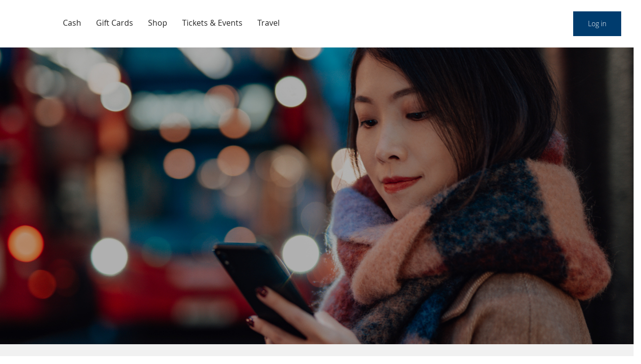

--- FILE ---
content_type: text/html;charset=UTF-8
request_url: https://redeemloyaltyrewards.com/welcome.htm?product=UMBCONS&ext_cat=UMBSMPRWD&sso_group=9463
body_size: 25545
content:

<!doctype html>
<html xmlns="http://www.w3.org/1999/xhtml" lang="en" xml:lang="en">
<head>
		<title>Loyalty User Experience</title>
	<meta http-equiv="X-UA-Compatible" content="IE=9; IE=edge"/>
	<meta http-equiv="Content-Type" content="text/html; charset=utf-8" />
	
	
	<meta name="Keywords" content="application.keywords" />
	<meta name="Description" content="application.description" />
	<link rel="shortcut icon" href="/products/UMBCONS/images/favicon.png?lm=1768491523000" type="image/png"  />
<!-- Latest compiled and minified CSS -->
<link href="/global/styles/bootstrapmin.css?lm=1768904726000" rel="stylesheet" type="text/css" />
<link href="/global/styles/font-awesome/5.15.4/css/fa5.min.css?lm=1768904726000" rel="stylesheet" type="text/css" />
<link href="/global/styles/font-awesome/6.1.1/css/fa6.min.css?lm=1768904726000" rel="stylesheet" type="text/css" />

<!--[if IE]>
		<link href="/products/UMBCONS/styles/common.css?lm=1768491525000" rel="stylesheet" type="text/css" />
		<link href="/products/UMBCONS/styles/icons.css?lm=1768491526000" rel="stylesheet" type="text/css" />
		<link href="/products/UMBCONS/styles/components.css?lm=1768491528000" rel="stylesheet" type="text/css" />
		<link href="/products/UMBCONS/styles/custom.css?lm=1768491535000" rel="stylesheet" type="text/css" />
<![endif]-->
<!--[if !IE ]><!-->
		<link href="/products/UMBCONS/styles/styles.css?lm=1768491535000" rel="stylesheet" type="text/css" />
<!--<![endif]-->	
	<meta name="viewport" content="width=device-width, initial-scale=1.0">
	
	<meta name="apple-mobile-web-app-capable" content="yes" />
	<meta name="apple-mobile-web-app-status-bar-style" content="black" />
	<meta name="apple-mobile-web-app-title" content="Loyalty User Experience" />
	<meta name="format-detection" content="telephone=no" />
	<link rel="apple-touch-icon" sizes="72x72" href="/products/UMBCONS/images/mobileicon.png?lm=1768491523000">
	<link rel="apple-touch-icon" sizes="114x114" href="/products/UMBCONS/images/mobileicon.png?lm=1768491523000">
	<link rel="apple-touch-icon" href="/products/UMBCONS/images/mobileicon.png?lm=1768491523000">
	<link rel="apple-touch-startup-image" href="/products/UMBCONS/images/mobilesplash.png?lm=1768491523000" />
	
	<!-- DEFAULT: REQUIRED LIBRARIES : Enables OnLoad Functions -->
	
	<script nonce="TSYS_012026" type="text/javascript" src="/global/js/base/globalHeader.js?lm=1768904726000" ></script>	
	 


</head>
	<body class="pageBody ">
	
		<div id="pageContent" style="visibilty:hidden;float:none;">


<div  data-placeholder="nonauthnavbar" class="navbar-container">
			
<script nonce="TSYS_012026" type="template/hogan" id="notificationBannerCompleteTemplate">
    <div class="navbar navbar-default navbar-static-top in" id="notification-nav" role="navigation">
        <div class="col-12 ntfy-section-container ">
            <div class="updates">
                <div class="container">
                     <i class="fa fa-bell"></i>
                     <span class="badge">1</span>
                 </div>
            </div>
            <center>
                <div class="ntfy-header">
                    <span>
                         {{bannerTitle}}
                    </span>
                </div>
                <img src="{{backgroundImage}}" alt="background image"/>
            </center>
            <div class="act-updates">
                <div class="data-inline-container">
                    <div class="data-inline-row">
                        <div class="data-inline-cell v-align-middle">
                            <i class="fa fa-chevron-down"></i>
                        </div>
                    </div>
                </div>
            </div>
        </div>
        <div class="banner-items">
            <div id="{{rowId}}" class="item-container" data-icon="fa fa-envelope" data-closeid="ntfy-fa-exit">
                <div class="details">
                    <div class="title">
                        {{rowTitle}}
                    </div>
                    <div class="description">
                        {{rowDescription}}
                    </div>
                </div>
                <div class="options-container">
                    <div class="button">
                        <center>
                            <div class="data-inline-container">
                                <div class="data-inline-row">
                                    <div class="data-inline-cell v-align-middle">
                                        <a href="{{rowLink}}">
                                            <button id="ntfy-btn-submission" class="btn btn-primary">
                                                {{rowButtonName}}
                                            </button>
                                        </a>
                                    </div>
                                </div>
                            </div>
                        </center>
                    </div>
                    <div class="close">
                        <div class="ntfy-fa-exit">
                            <div class="data-inline-container">
                                <div class="data-inline-row">
                                    <div class="data-inline-cell v-align-middle">
                                        <b>&times;</b>
                                    </div>
                                </div>
                            </div>
                        </div>
                    </div>
                </div>
            </div>
        </div>
    </div>

</script>

<script nonce="TSYS_012026" type="template/hogan" id="notificationBannerRowTemplate">
    <div id="{{id}}" class="item-container" data-icon="fa fa-envelope" data-closeid="ntfy-fa-exit">
        <div class="details">
            <div class="title">
                {{title}}
            </div>
            <div class="description">
                {{description}}
            </div>
        </div>
        <div class="options-container">
            <div class="button">
                <center>
                    <div class="data-inline-container">
                        <div class="data-inline-row">
                            <div class="data-inline-cell v-align-middle">
                                <a href="{{link}}">
                                    <button id="ntfy-btn-submission" class="btn btn-primary">
                                        {{buttonName}}
                                    </button>
                                </a>
                            </div>
                        </div>
                    </div>
                </center>
            </div>
            <div class="close">
                <div class="ntfy-fa-exit">
                    <div class="data-inline-container">
                        <div class="data-inline-row">
                            <div class="data-inline-cell v-align-middle">
                                <b>&times;</b>
                            </div>
                        </div>
                    </div>
                </div>
            </div>
        </div>
    </div>
</script>

<script nonce="TSYS_012026" type="template/hogan" id="archaicPageTemplate">
    <div class="archaic-parent">
        <div class="align-container">
            <div class="container">
                <img src="{{image}}" alt="archaic page image"/><hr/>
                <div class="title">
                    {{title}}
                </div>
                <div class="description">
                    {{description}}
                </div>
                <a href="{{link}}">
                    <button class="btn">
                        {{buttonName}}
                    </button>
                </a>
            </div>
        </div>
    </div>
</script>





<style>#DgiBDYpytABy span.dropDownTripType{color:#565656}#DgiBDYpytABy .count-item{border:none}#DgiBDYpytABy .navbar{border:none;-webkit-transition:color 0.6s;-moz-transition:color 0.6s;-ms-transition:color 0.6s;-o-transition:color 0.6s;transition:color 0.6s;-webkit-transition:background 0.6s;-moz-transition:background 0.6s;-ms-transition:background 0.6s;-o-transition:background 0.6s;transition:background 0.6s}#DgiBDYpytABy .navbar-header{height:96px}#DgiBDYpytABy .navbar-default{background-color:#FFF}#DgiBDYpytABy .headerBarLogo{height:45px;max-width:100%;margin:25px 0}#DgiBDYpytABy .wish-cart-nav-container{margin-top:18px}#DgiBDYpytABy .subnavbar{margin-top:31px;margin-left:2%}#DgiBDYpytABy .subnavbar ul.navbar-nav li>a{color:#262626;font-weight:normal;font-size:16px}#DgiBDYpytABy .count-item{color:#262626}#DgiBDYpytABy .login-drop-down ul.login-drop-down.auth-drop-down li a.btn{width:98%}#DgiBDYpytABy .loginbutton_container_mobile{float:right;background-color:#003C6E;padding:15px 30px;margin-top:-12px;color:#ffffff;position:absolute;top:35px;right:40px}#DgiBDYpytABy .loginbutton_container_mobile a{color:#fff}#DgiBDYpytABy .loginbutton_container_mobile:hover{background-color:#002442}@media (min-width:550px){#DgiBDYpytABy .wish-cart-nav-container .nav-wish-list li{position:relative}}#DgiBDYpytABy .wish-cart-nav-container .nav-wish-list li:not(.navProfileImg){border:none}#DgiBDYpytABy .wish-cart-nav-container i.icon-icon_rewardsfont{bottom:4px}#DgiBDYpytABy .mobile-subnav a.mobile-login-drop-down-link{margin-top:28px;color:#262626}@media (min-width:550px){#DgiBDYpytABy .dropdownclass.open .login-drop-down.dropdown-menu{top:57px}#DgiBDYpytABy .nav-wish-dropdown-content.nav-wish-active{top:59px}}@media (min-width:1280px){#DgiBDYpytABy .navbar-header{padding:0 90px;margin:0 auto}}@media (min-width:1600px){#DgiBDYpytABy .headerBarLogo{height:55px;max-width:100%;margin:20px 0}#DgiBDYpytABy .v-align-middle,#DgiBDYpytABy .verticalcenter{vertical-align:middle
		}#DgiBDYpytABy .wish-cart-nav-container i{margin-top:9px}#DgiBDYpytABy .count-item{font-size:24px}#DgiBDYpytABy .wish-cart-nav-container i.icon-icon_rewardsfont{font-size:46px}#DgiBDYpytABy .wish-cart-nav-container i.icon-icon_rewardsfont{bottom:-3px}#DgiBDYpytABy .subnavbar ul.navbar-nav li>a{font-size:24px}#DgiBDYpytABy .subnavbar ul.navbar-nav li{margin-left:40px}}@media (min-width:950px) and (max-width:1000px){#DgiBDYpytABy .dropdownclass.open .login-drop-down.dropdown-menu{top:47px}}@media (max-width:549px){#DgiBDYpytABy .nav-wish-dropdown-content.nav-wish-active{top:96px}#DgiBDYpytABy .wish-cart-nav-container i.icon-icon_rewardsfont{bottom:5px}#DgiBDYpytABy .mobile-subnav{margin-top: 24px}#DgiBDYpytABy .wish-cart-nav-container{margin-top:22px}}#DgiBDYpytABy .loginbutton_container{float:right;background-color:#003C6E;position:absolute;top:0px;z-index:3000;right:27px;padding:15px 30px}#DgiBDYpytABy .loginbutton_container:hover{background-color:#002442}@media (min-width:950px){#DgiBDYpytABy .loginbutton_container{display:block;position:absolute;right:40px}}@media (max-width:949px) and (min-width:550px){#DgiBDYpytABy .loginbutton_container_mobile{display:block;float:right;position:absolute;right:25px;top:27px;z-index:10001}}</style>
<div id="DgiBDYpytABy" class="contentWrapper">
<div class="navbar navbar-default navbar-fixed-top d-block nopadding " id="main-nav" role="navigation">
    <div class="row mainnavbar">
        <div class="col-12 col-sm-12">
            <div class="navbar-header headerBar">
                <div class="mobile-subnav">
                    <a aria-label="Mobile login drop down link" href="#" class="mobile-login-drop-down-link" data-bs-toggle="dropdown">
                    	<p class="hide">Mobile login drop down link</p>
                        <span class="fa fa-bars"></span>
                    </a>
                    <ul class="nav navbar-nav dropdown-menu">
	
	


		    <li class=" ">
		        <a href="/exchange/cashlanding.htm">
Cash		        </a>
		    </li>

	


		    <li class=" ">
		        <a href="/shoppingSearch/getByCategory.htm?tsys=RWtPa2NxQ1FTOUxiaW8zN1gwdWFIQ2ZlN2swaHZWcmpQeDdyQ0RESG1xSQ">
Gift Cards		        </a>
		    </li>

	


		    <li class=" ">
		        <a href="/shop/shoplanding.htm">
Shop		        </a>
		    </li>

	


		    <li class=" ">
		        <a href="/travelSearch/event.htm">
Tickets &amp; Events		        </a>
		    </li>

	


		    <li class=" ">
		        <a href="/travelSearch/get.htm">
Travel		        </a>
		    </li>

	



	<div  class="loginbutton_container_mobile"  >		

		<a id="anchor_1_769_018_125_819" class="" href="/externalLogin.htm" >
Log in		</a>

</div>
                    </ul>
                </div>
                <div class="subnavbar" role="navigation">
                    <ul class="nav navbar-nav">
	
	


		    <li class=" ">
		        <a href="/exchange/cashlanding.htm">
Cash		        </a>
		    </li>

	


		    <li class=" ">
		        <a href="/shoppingSearch/getByCategory.htm?tsys=RWtPa2NxQ1FTOUxiaW8zN1gwdWFIQ2ZlN2swaHZWcmpQeDdyQ0RESG1xSQ">
Gift Cards		        </a>
		    </li>

	


		    <li class=" ">
		        <a href="/shop/shoplanding.htm">
Shop		        </a>
		    </li>

	


		    <li class=" ">
		        <a href="/travelSearch/event.htm">
Tickets &amp; Events		        </a>
		    </li>

	


		    <li class=" ">
		        <a href="/travelSearch/get.htm">
Travel		        </a>
		    </li>

	



	<div  class="loginbutton_container_mobile"  >		

		<a id="anchor_1_769_018_125_819" class="" href="/externalLogin.htm" >
Log in		</a>

</div>
                    </ul>
                </div>
                <div class="wish-cart-nav-container pull-right" role="application">
	            </div>
            </div>
        </div>
    </div>
</div>
	<div class="login-wrapper">
	    <div class="box">
	        <div class="content-wrap">
	<div class="head">
		<h4>Log in to your account</h4>
	</div>
<script nonce="TSYS_012026" class="inlineScript" type="text/javascript">
			

			var FINGERPRINT_OPTS_2 = {
				excludes: {
				  webgl: true,
				  userAgent: true,
				  canvas: true,
				  vailableScreenResolution: true,
				  timezoneOffset: true
				}
			};
			
			Fingerprint2.get(FINGERPRINT_OPTS_2, function (components) {
			   	 var values = components.map(function (component) { return component.value });
	   			 var murmur = Fingerprint2.x64hash128(values.join(''), 31);
		         var elements = document.getElementsByClassName('deviceId');

					// Iterate over the elements and log their inner text
					for (var i = 0; i < elements.length; i++) {
					    elements[i].value = murmur;
					    console.log(i+" deviceId"+elements[i].value);
					}
					
					var deviceInfoElements = document.getElementsByClassName('deviceInfo');

					// Iterate over the elements and log their inner text
					for (var i = 0; i < deviceInfoElements.length; i++) {
					    deviceInfoElements[i].value = JSON.stringify(components);
					}		
			})
</script>

	<form method="POST"  action="/j_security_check" name="loginFormJCWGzBwgLbVj">
		<input type="hidden" name="deviceInfo"  class="deviceInfo"  />
	    <input type="hidden" name="deviceId"  class="deviceId" />
        <input style="display:none" type="text" />
		    <input type="hidden" name="_csrf" value="9dcdcc8d-6d96-4014-b598-d36765444b01">
        <input class="form-control loginUserInput polyfillplaceholder" type="text" name="j_username" placeholder="Your Username"  autocomplete="off" autocapitalize="off" autocorrect="off" autofocus aria-label="Your Username" />
        <input style="display:none" type="password" />
        <input class="form-control polyfillplaceholder loginPassword" type="password" name="j_password" placeholder="Your Password"  autocomplete="off" aria-label="Your Password" />
		<span class="checkbox w-100 text-left mt-0 " >
			<input id="rememberMeLoginJCWGzBwgLbVj" type="checkbox" role="checkbox" aria-label="Remember this device " class="prettycheckradio pl-0 rememberMeLoginJCWGzBwgLbVj" name='rememberMe'  aria-checked="false" />
			<label for="rememberMeLoginJCWGzBwgLbVj" id="rememberMeLoginJCWGzBwgLbVjLabel" class="px-0 rememberMeLoginJCWGzBwgLbVj">

Remember this device			</label>
		</span>

		<script nonce="TSYS_012026" class="inlineScript" type="text/javascript">
			$('#rememberMeLoginJCWGzBwgLbVj').parent().on('change', function(e) {
				var checkboxElement = $(this).find('#rememberMeLoginJCWGzBwgLbVj');
				var checkboxChecked = checkboxElement.prop('checked');
					e.preventDefault();
					checkboxElement.attr('aria-checked', (checkboxChecked));
			});
		</script>
			    
		
    	<script nonce="TSYS_012026">
			$("body").on('click', '.login', function() {
			    this.disabled=1;$(this).addClass('btn-busy');this.innerHTML='<i class=\'fa fa-circle-notch fa-spin\'></i>';document.loginFormJCWGzBwgLbVj.submit();
			});
		</script>        
        <button type="submit" class="btn btn-primary btn-lg primary login m-btn" aria-label="Log In">Log In</button>
        <div class="loginextras">

        </div>
    </form>
	        </div>
	    </div>
	</div>
<script nonce="TSYS_012026" class="inlineScript" type="text/javascript">
    $('.mobile-subnav .dropdown-menu').on('show.bs.dropdown', function () {
        var accordion = $(this).find($(this).data('accordion'));
        accordion.find('.panel-collapse.in').collapse('hide');
    });

    function showLogin() {
		$('.login-wrapper .box').fadeIn(250);
		$('#login-button-li').hide();
		$('.loginUserInput').focus();
		$( '.login-drop-down a.toggle-swap-class').trigger( 'click');
	}

	$(document).ready(function() {

		var error = $('.alert');
		if ( $(error).length > 0 && !window.location.href.includes('/static/panel')) {
		   $('.login-wrapper .box').fadeIn(250);
			$('.login-wrapper').css('display', 'block');
		}
	});

	$('.mobile-subnav').click(function (e) {
   				var $parent= $(".mobile-subnav")
         		$parent.addClass("open"); 
         		e.stopPropagation();
	 });
	 
	 $('.mobile-login-drop-down-link').on('hide.bs.dropdown', function () {
		        $(this).parent().removeClass('open');
	 });
</script>

	<script nonce="TSYS_012026" type="text/javascript">
	$(document).ready(function() {
	  $("body").css("padding-top", $("#main-nav").height());
	});

	$(window).resize(function () {
	  clearTimeout(window.resizedFinished);
	  window.resizedFinished = setTimeout(function () {
		$("body").css("padding-top", $("#main-nav").height());
	  }, 100);
	});
	</script>


<style>
@import url('https://fonts.googleapis.com/css2?family=Roboto:ital,wght@0,400;0,700;1,400;1,700&display=swap');
</style>
</div>
</div><div id="page-container" class="page-container fullscreenpagecontainer">
	<div class="row">
		<div id="inner-container-ext-marketing-layout" class="col-12">


<div  data-placeholder="welcomepanel">
	<div id="skipContent" 
		role="region" 
		tabindex="-1" 
		aria-labelledby="skipContent" 
		aria-label="Main Content">
	</div>
<style>#aJuFegrTGikM .outercontainer{display:flex;background:#F1F1F1}#aJuFegrTGikM .maincontainer{background-color:#F1F1F1;min-height:500px;width:100%}#aJuFegrTGikM h2{padding-bottom:2em;font-size:3em}#aJuFegrTGikM .copy{color:#000}#aJuFegrTGikM .copy a{color:#000;text-decoration:underline}#aJuFegrTGikM .item-card-style:hover .shopsearchitemimagerow a{background-color:#003C6E !important}#aJuFegrTGikM .item-points.shopsearchitempricerow{display:none !important}#aJuFegrTGikM .shopsearchitempricerow{display:none;position:absolute;z-index:4;bottom:40% !important}#aJuFegrTGikM .contentWrapper{background-color:#F1F1F1}#aJuFegrTGikM .brand-primary{color:#003c6e}#aJuFegrTGikM .brand-primary-bg{background-color:#003c6e}#aJuFegrTGikM .brand-secondary{color:#328cc1}#aJuFegrTGikM .brand-secondary-bg{background-color:#328cc1}#aJuFegrTGikM .inputSearchButton button{background-color:#328cc1}#aJuFegrTGikM .inputSearchButton button:hover{background-color:#286f98}#aJuFegrTGikM .brand-button{background-color:#328cc1}#aJuFegrTGikM .brand-button:hover{background-color:#125a98}#aJuFegrTGikM .brand-dashboard-bg{background-color:#003C6E}#aJuFegrTGikM .inputSearchButton button{background-color:#003C6E}#aJuFegrTGikM .inputSearchButton button:hover{background-color:#00203b}#aJuFegrTGikM .icon-category{fill:#072146;color:#072146}#aJuFegrTGikM .outercontainer{display:flex;background:#F1F1F1}#aJuFegrTGikM .maincontainer{background-color:#F1F1F1;width:100%;display:inline-block}#aJuFegrTGikM .grey1-bg{background-color:#f0f0f0}#aJuFegrTGikM .grey2-bg{background-color:#f9f9f9}#aJuFegrTGikM .white-bg{background-color:#fff}#aJuFegrTGikM h1{margin:0}#aJuFegrTGikM h2{font-weight:300;color:#003c6e;line-height:1.5}#aJuFegrTGikM hr{margin:0 80px}#aJuFegrTGikM sup{top:-1.25em;font-size:40%}#aJuFegrTGikM .center{text-align:center}#aJuFegrTGikM .left{text-align:left}#aJuFegrTGikM .m60{margin-top:60px;margin-bottom:60px}#aJuFegrTGikM .mt60{margin-top:60px}#aJuFegrTGikM .mb60{margin-bottom:60px}#aJuFegrTGikM .m80{margin-top:80px;margin-bottom:80px}#aJuFegrTGikM .mt80{margin-top:80px}#aJuFegrTGikM .mb80{margin-bottom:80px}#aJuFegrTGikM .m120{margin-top:120px;margin-bottom:120px}#aJuFegrTGikM .mt120{margin-top:120px}#aJuFegrTGikM .mb120{margin-bottom:120px}#aJuFegrTGikM .mlr25{margin-right:25px;margin-left:25px}#aJuFegrTGikM .width100{width:100%}#aJuFegrTGikM .maxwidth1400{max-width:1400px;margin-left:auto;margin-right:auto}#aJuFegrTGikM .brand-button{color:#FFF;font-size:1em;font-weight:500;text-transform:uppercase;padding:0.85em 2em;box-shadow:none;width:auto;letter-spacing:1px}#aJuFegrTGikM .btn-margin{margin-top:7px}@media (max-width:749px){#aJuFegrTGikM .hide750{display:none}}@media (max-width:699px){#aJuFegrTGikM .hide700{display:none}}#aJuFegrTGikM .hero_container{position:relative;display:flex;align-items:center;width:100%;height:50vw;min-height:600px;max-height:60vh;background-size:cover;background-position:center center;background-repeat:no-repeat;padding:30px 160px 5%;margin-bottom:-1px}#aJuFegrTGikM .hero_container.hero_dashboard{padding-bottom:90px}#aJuFegrTGikM .hero_content{color:#fff}#aJuFegrTGikM .hero_content h1{font-family:'Roboto',sans-serif;font-size:36px;font-weight:400;line-height:130%;padding-bottom:40px}#aJuFegrTGikM .bgimg_hero{height:100%;background-size:cover;background-position:center center}@media (min-width:1480px){#aJuFegrTGikM .hero_content h1{font-size:42px}}@media (max-width:700px){#aJuFegrTGikM .hero_container{min-height:350px;height:45vh;padding:0 30px 8%}#aJuFegrTGikM .hero_content{width:27em;margin-bottom:8vw}#aJuFegrTGikM .hero_content h1{font-size:2.2em}#aJuFegrTGikM .hero_container.darkshade::before{content:close-quote;position:absolute;right:0;bottom:0;left:0;height:65%;background:-moz-linear-gradient(top, rgba(0,0,0,0) 0, rgba(0,0,0,0.17) 23%, rgba(0,0,0,0.33) 51%, rgba(0,0,0,0.65) 100%);background:-webkit-linear-gradient(top, rgba(0,0,0,0) 0, rgba(0,0,0,0.17) 23%, rgba(0,0,0,0.33) 51%, rgba(0,0,0,0.65) 100%);background:linear-gradient(to bottom, rgba(0,0,0,0) 0, rgba(0,0,0,0.17) 23%, rgba(0,0,0,0.33) 51%, rgba(0,0,0,0.65) 100%)}}@media (max-width:400px){#aJuFegrTGikM .hero_content{font-size:12px;margin-bottom:10vw}}@media (min-width:750px){#aJuFegrTGikM .featured_outer{display:flex;align-items:center;width:100%;height:600px;margin-bottom:50px}#aJuFegrTGikM .featured_outer::after{content:close-quote;background:#dedede;width:100%;height:400px;position:absolute;z-index:0}#aJuFegrTGikM .featured_container{display:block;position:relative;width:100%;max-width:1200px;display:flex;align-items:center;margin:60px auto}#aJuFegrTGikM .featured_content{width:55%;height:400px;display:flex;align-items:center;padding:50px;z-index:5}#aJuFegrTGikM .featured_inner{max-width:430px;margin:auto}#aJuFegrTGikM .featured_inner h2{color:#1d2731;line-height:1.25}#aJuFegrTGikM .featured_inner p{color:#6e6f73;font-size:1.2em;font-weight:400;line-height:1.75}#aJuFegrTGikM .featured_right{flex-direction:row-reverse}#aJuFegrTGikM .featured_right .featured_content{padding-left:15%}#aJuFegrTGikM .featured_right .imageClip{position:absolute;right:49%;width:60%;height:50vw;max-width:600px;min-height:540px;max-height:600px;overflow:hidden;z-index:5}#aJuFegrTGikM .featured_right .imageClip2{width:100%;height:50vw;min-height:540px;max-height:600px;overflow:hidden}#aJuFegrTGikM .featured_right .imageClipAnim{position:absolute;right:49%;width:60%;height:50vw;max-width:600px;max-height:600px;z-index:5}#aJuFegrTGikM .featured_right .featImage{position:absolute;left:8%;width:100%;height:100%}#aJuFegrTGikM .featured_left .featured_content{padding-right:15%}#aJuFegrTGikM .featured_left .imageClip{position:absolute;left:49%;width:60%;height:50vw;max-width:600px;min-height:540px;max-height:600px;overflow:hidden;z-index:5}#aJuFegrTGikM .featured_left .imageClip2{width:100%;height:50vw;min-height:540px;max-height:600px;overflow:hidden}#aJuFegrTGikM .featured_left .imageClipAnim{position:absolute;left:49%;width:60%;height:50vw;max-width:600px;max-height:600px;z-index:5}#aJuFegrTGikM .featured_left .featImage{position:absolute;right:8%;width:100%;height:100%}#aJuFegrTGikM .featured__skew .featured_right .imageClip,#aJuFegrTGikM .featured__skew .featured_left .imageClip,#aJuFegrTGikM .featured__skew .featured_right .imageClip2,#aJuFegrTGikM .featured__skew .featured_left .imageClip2{transform:skew(-7deg);-ms-transform:skew(-7deg);-webkit-transform:skew(-7deg)}#aJuFegrTGikM .featured__skew .featured_right .featImage,#aJuFegrTGikM .featured__skew .featured_left .featImage{transform:skew(7deg);-ms-transform:skew(7deg);-webkit-transform:skew(7deg)}}@media (max-width:749px){#aJuFegrTGikM .featured_container.featured_smbox{display:block;position:relative;width:100%;height:70vw;padding:40px}#aJuFegrTGikM .featured_smbox .featured_content{position:absolute;padding:40px;z-index:10;bottom:12%}#aJuFegrTGikM .featured_smbox .imageClip{position:absolute;left:40px;right:40px;top:0;bottom:0;width:100%;height:50vw;z-index:5}#aJuFegrTGikM .featured_smbox .featImage{width:100%;height:100%}#aJuFegrTGikM .featured_smbox .featImage::after{content:" ";position:absolute;width:100%;height:100%;background:rgba(0,0,0,0.2)}#aJuFegrTGikM .featured_right .imageClip{height:70vw}#aJuFegrTGikM .featured_right .imageClip2{height:70vw}#aJuFegrTGikM .featured_right .imageClipAnim{position:relative}#aJuFegrTGikM .featured_left .imageClip{height:70vw}#aJuFegrTGikM .featured_left .imageClip2{height:70vw}#aJuFegrTGikM .featured_left .imageClipAnim{position:relative}#aJuFegrTGikM .featured_smbox p{display:none}#aJuFegrTGikM .featured_smbox h2{color:#fff;text-transform:uppercase;letter-spacing:0.07em;font-size:8vw;font-weight:500;line-height:1.1}#aJuFegrTGikM .featured_smbox a .brand-button{background-color:transparent !important;padding:0;width:auto;font-size:3.5vw}#aJuFegrTGikM .featured_smbox a .brand-button:hover{background-color:transparent !important}#aJuFegrTGikM .featured_smbox a .brand-button::after{content:">";margin-left:1em}}#aJuFegrTGikM .featuredsquare_container{background:#ccc;max-width:1100px;max-height:400px;display:flex;align-items:center;justify-content:center;margin-left:auto;margin-right:auto}#aJuFegrTGikM .featuredsquare_container::after{content:close-quote;background:#dedede;width:100%;height:400px;position:absolute;z-index:0}#aJuFegrTGikM .featuredsquare_container.featured_right{flex-direction:row-reverse}#aJuFegrTGikM .featuredsquare_content{width:50%;padding:0 120px 0 10px;z-index:10}#aJuFegrTGikM .featured_right .featuredsquare_content{padding:0 10px 0 120px}#aJuFegrTGikM .featuredsquare_inner{max-width:600px;margin:auto}#aJuFegrTGikM .featuredsquare_inner h2{color:#1d2731}#aJuFegrTGikM .featuredsquare_inner p{color:#6e6f73;font-size:1.2em;font-weight:300;line-height:1.75}#aJuFegrTGikM .bg__img{width:50%;height:400px;z-index:5}#aJuFegrTGikM .bg__img .featuredsquare_image{width:100%;height:100%}@media (max-width:1200px){#aJuFegrTGikM .featuredsquare_content{padding-left:80px}#aJuFegrTGikM .featured_right .featuredsquare_content{padding-right:80px}}@media (max-width:749px){#aJuFegrTGikM .featuredsquare_container.featuredsquare_smbox{display:block;position:relative;width:100%;height:70vw;padding:40px;background-color:transparent}#aJuFegrTGikM .featuredsquare_smbox .featuredsquare_content{position:absolute;padding:40px;z-index:10;bottom:12%}#aJuFegrTGikM .featuredsquare_smbox .bg__img{position:absolute;left:40px;right:40px;top:0;bottom:0;width:auto;height:auto;z-index:5}#aJuFegrTGikM .featuredsquare_smbox .bg__img .featuredsquare_image{width:100%;height:100%}#aJuFegrTGikM .featuredsquare_smbox .bg__img .featuredsquare_image::after{content:" ";position:absolute;width:100%;height:100%;background:rgba(0,0,0,0.2)}#aJuFegrTGikM .featuredsquare_smbox p{display:none}#aJuFegrTGikM .featuredsquare_smbox h2{color:#fff;text-transform:uppercase;letter-spacing:0.07em;font-size:8vw;font-weight:500;line-height:1.1}#aJuFegrTGikM .featuredsquare_smbox a .brand-button{background-color:transparent !important;padding:0;width:auto;font-size:3.5vw}#aJuFegrTGikM .featuredsquare_smbox a .brand-button:hover{background-color:transparent !important}#aJuFegrTGikM .featuredsquare_smbox a .brand-button::after{content:">";margin-left:1em}}#aJuFegrTGikM .sqfeat_container{display:flex;flex-direction:row;flex-wrap:nowrap;width:100%}#aJuFegrTGikM .sqfeat_container img{width:100%}@media (max-width:700px){#aJuFegrTGikM .sqfeat_container{flex-wrap:wrap}#aJuFegrTGikM .sqfeat_container a{margin:0}}#aJuFegrTGikM .ad_container{background-color:#fafafa;padding:60px;text-align:center}#aJuFegrTGikM .ad_header{margin:0 auto 40px auto;font-size:10px;color:#5b5b5b;text-transform:uppercase;letter-spacing:1px}#aJuFegrTGikM .ad_container_img{width:100%;max-width:1050px;margin:auto;display:block}#aJuFegrTGikM .item-card_title{display:none}#aJuFegrTGikM .item-card_title.featured__active{display:block}#aJuFegrTGikM .item-card_slick{display:none}#aJuFegrTGikM .slick-initialized.item-card_slick{display:block}#aJuFegrTGikM .item-card_slick .slick-prev{top:44%;left:0;font-size:40px;color:#0072AD;background-color:transparent}#aJuFegrTGikM .item-card_slick .slick-next{top:44%;right:0;font-size:40px;color:#0072AD;background-color:transparent}#aJuFegrTGikM .item-card_slick .slick-arrow{z-index:3}#aJuFegrTGikM .item-card_slick .slick-dots{bottom:0px}#aJuFegrTGikM .item-card_slick .slick-dots li{margin:0 2px}#aJuFegrTGikM .item-card_slick .slick-dots li button:before{font-size:9px;opacity:1;color:#c1c1c1}#aJuFegrTGikM .item-card_slick .slick-dots li.slick-active button:before{opacity:1;color:#b7b7b7;background-color:#b7b7b7}#aJuFegrTGikM .item-card-style{position:relative;float:none;width:auto;padding:0}#aJuFegrTGikM .shopsearchitemimagerow{height:200px;max-width:280px;padding:0px;text-align:center;margin-top:5px;margin:auto;display:block;float:none;background-color:#FFF}#aJuFegrTGikM .item-card-style:hover .shopsearchitemimagerow a{background:#318bc1;transition:300ms all ease}#aJuFegrTGikM .item-card-style:hover .shopsearchitemimagerow a img{opacity:0}#aJuFegrTGikM .shopsearchitemimagerow img{margin:auto}#aJuFegrTGikM .shopsearchitemimagerow a{border:solid 1px #aaa;display:inline-block;max-width:280px}#aJuFegrTGikM .shopsearchitempricerow{display:none;position:absolute;z-index:4;bottom:50%}#aJuFegrTGikM .shopsearchitempricerow.points{bottom:33%}#aJuFegrTGikM .shopsearchitempricerow a{max-width:260px;margin:auto}#aJuFegrTGikM .item-card-style:hover .shopsearchitempricerow{display:block;color:#fff}#aJuFegrTGikM .item-card-style:hover .list-group-item-heading{display:block;max-width:260px;margin:auto;right:0;left:0}#aJuFegrTGikM .shopsearchitempricerow span,#aJuFegrTGikM .shopsearchitempricerow a{color:#fff}#aJuFegrTGikM .shopsearchitempricerow{white-space:normal;text-overflow:unset}#aJuFegrTGikM .bgimg_hero{background-image:url(/products/UMBCONS/images/hm_hero_cons-lr.jpg);background-position:75% center}@media (max-width:700px){#aJuFegrTGikM .bgimg_hero{background-image:url(/products/UMBCONS/images/hm_hero_cons-md.jpg)}}#aJuFegrTGikM .bgimg-1{background-image:url(/products/UMBCONS/images/icon_cash.png);background-size:28%;background-position:50% 35%;background-repeat:no-repeat}#aJuFegrTGikM .bgimg-2{background-image:url(/products/UMBCONS/images/icon_shop.png);background-size:28%;background-position:50% 35%;background-repeat:no-repeat}#aJuFegrTGikM .bgimg-3{background-image:url(/products/UMBCONS/images/icon_giftcards.png);background-size:28%;background-position:50% 35%;background-repeat:no-repeat}#aJuFegrTGikM .bgimg-4{background-image:url(/products/UMBCONS/images/icon_travel.png);background-size:28%;background-position:50% 35%;background-repeat:no-repeat}#aJuFegrTGikM .bgimg-5{background-image:url(/products/UMBCONS/images/icon_events.png);background-size:28%;background-position:50% 35%;background-repeat:no-repeat}#aJuFegrTGikM .channel_module{text-align:center;padding:0 20px;max-width:1680px;margin:auto}#aJuFegrTGikM .channel_module h2{padding:0px 30px;margin-top:70px;margin-bottom:0;font-size:30px;font-style:normal;font-weight:300;line-height:1.25}#aJuFegrTGikM .channels{display:flex;justify-content:center;flex-wrap:nowrap;flex-direction:row;max-width:1680px;border:1px solid #D2D2D2;border-radius:4px 4px 0 0}#aJuFegrTGikM .channels a{width:100%;border-right:1px solid #D2D2D2;background-color:#FFF}#aJuFegrTGikM .channels a:hover{background-color:#F4F4F4}#aJuFegrTGikM .channels a:last-child{border-right:none}#aJuFegrTGikM .channel_item{height:230px;color:#262626;padding-top:140px;font-size:21px;font-weight:300}@media (max-width:950px){#aJuFegrTGikM .channel_item{width:150px;height:auto;padding-top:90px}#aJuFegrTGikM .channels_wrap a{padding:9px 0px 40px}}@media (max-width:800px){#aJuFegrTGikM .channel_item{width:100%;height:auto;padding-top:100px}#aJuFegrTGikM .channels_wrap a{padding:0px 0px 30px}}@media (max-width:766px){#aJuFegrTGikM .channel_module{padding:0}#aJuFegrTGikM .channel_item img{width:90%}#aJuFegrTGikM .channel_module h2{margin-top:60px}#aJuFegrTGikM .channel_item p{font-size:20px;margin-top:10px;margin-bottom:20px}#aJuFegrTGikM .channels{flex-wrap:wrap;border-radius:0}#aJuFegrTGikM .channels a{width:33.333%;border-bottom:1px solid #D2D2D2}#aJuFegrTGikM .channels a:nth-child(4),#aJuFegrTGikM .channels a:last-child{width:50%;border-bottom:none}#aJuFegrTGikM .channels a:nth-child(3),#aJuFegrTGikM .channels a:last-child{border-right:none}#aJuFegrTGikM .channels a:first-child,#aJuFegrTGikM .channels a:nth-child(4){border-left:none}#aJuFegrTGikM .bgimg-4{background-size:20%}#aJuFegrTGikM .bgimg-5{background-size:20%}}@media (max-width:567px){#aJuFegrTGikM .channel_module h2{margin-top:40px}#aJuFegrTGikM .channels_wrap{margin:auto}}@media (max-width:400px){#aJuFegrTGikM .channel_item{height:auto;font-size:18px;padding-top:70px}#aJuFegrTGikM .channel_module h2{margin-top:0}#aJuFegrTGikM .channel_item p{font-size:15px}}#aJuFegrTGikM .feat_banner.vera{display:flex;justify-content:center;flex-direction:row;width:100%;max-width:1680px;height:500px;padding:0px;margin:0 auto 20px auto;border:1px solid #E8E8E8;border-radius:6px;background-color:#FFF}#aJuFegrTGikM .feat_banner H2{padding:0px 30px;margin-top:70px;margin-bottom:70px;font-size:30px;font-style:normal;font-weight:300;line-height:1.25}#aJuFegrTGikM .feat_banner_body.vera{width:59%;text-align:left;background-color:#FFF;border-right:0;padding:30px 140px;align-self:center}#aJuFegrTGikM .feat_banner_body.vera img{max-width:142px}#aJuFegrTGikM .feat_banner_body.vera p{color:#333;font-style:normal;font-size:1.1em;font-weight:400;line-height:1.8em;margin-top:20px;margin-bottom:14px}#aJuFegrTGikM .feat_banner_body.vera a{display:inline-block;width:auto;color:#FFF;font-weight:300;font-size:24px;text-align:center;background-color:#003C6E;border-radius:4px;border:1px solid #FFF;padding:14px 22px;margin-top:16px;height:65px;Width:200px}#aJuFegrTGikM .feat_banner_body.vera a:hover{color:#333;background-color:#FFF;border:1px solid #333}#aJuFegrTGikM .feat_banner_bg.vera{width:50%;height:auto;background-image:url(/products/UMBCONS/images/feat_vera_bg.jpg);background-color:#FFF;background-size:cover;background-position:center 80%;background-repeat:no-repeat;border:1px solid #E8E8E8;border-left:0}@media (max-width:700px){#aJuFegrTGikM .feat_banner.vera{flex-direction:column-reverse;max-height:360px}#aJuFegrTGikM .feat_banner_body.vera{width:100%;border:none;padding:6%}#aJuFegrTGikM .feat_banner_body.vera img{max-width:120px}#aJuFegrTGikM .feat_banner_bg.vera{display:none}}@media (max-width:550px){#aJuFegrTGikM .feat_banner_body.vera a{width:100%}}@media (max-width:750px){#aJuFegrTGikM .item-card_slick{margin-bottom:120px}}@media (max-width:550px){#aJuFegrTGikM .item-card_slick .col-xs-6{width:75%}}#aJuFegrTGikM .sqfeat_container{display:flex;flex-direction:row;flex-wrap:nowrap;width:100%}#aJuFegrTGikM .sqfeat_container img{width:100%}#aJuFegrTGikM .sqfeat_container .promo3{display:none}@media (min-width:1400px){#aJuFegrTGikM .sqfeat_container .promo3{display:block}}@media (max-width:700px){#aJuFegrTGikM .sqfeat_container{flex-wrap:wrap;margin-bottom:30px}#aJuFegrTGikM .sqfeat_container div{margin:3% 6%}}#aJuFegrTGikM .slick-slider{position:relative;display:block;box-sizing:border-box;-webkit-user-select:none;-moz-user-select:none;-ms-user-select:none;user-select:none;-webkit-touch-callout:none;-khtml-user-select:none;-ms-touch-action:pan-y;touch-action:pan-y;-webkit-tap-highlight-color:transparent;padding-bottom:40px}#aJuFegrTGikM .slick-list{position:relative;display:block;overflow:hidden;margin:0;padding:0}#aJuFegrTGikM .slick-list:focus{outline:none}#aJuFegrTGikM .slick-list.dragging{cursor:pointer;cursor:hand}#aJuFegrTGikM .slick-slider .slick-track,#aJuFegrTGikM .slick-slider .slick-list{-webkit-transform:translate3d(0, 0, 0);-moz-transform:translate3d(0, 0, 0);-ms-transform:translate3d(0, 0, 0);-o-transform:translate3d(0, 0, 0);transform:translate3d(0, 0, 0)}#aJuFegrTGikM .slick-track{position:relative;top:0;left:0;display:block;margin-left:auto;margin-right:auto}#aJuFegrTGikM .slick-track:before,#aJuFegrTGikM .slick-track:after{display:table;content:''}#aJuFegrTGikM .slick-track:after{clear:both}#aJuFegrTGikM .slick-loading .slick-track{visibility:hidden}#aJuFegrTGikM .slick-slide{display:none;float:left;height:100%;min-height:1px}#aJuFegrTGikM [dir='rtl'] .slick-slide{float:right}#aJuFegrTGikM .slick-slide img{display:block}#aJuFegrTGikM .slick-slide.slick-loading img{display:none}#aJuFegrTGikM .slick-slide.dragging img{pointer-events:none}#aJuFegrTGikM .slick-initialized .slick-slide{display:block}#aJuFegrTGikM .slick-loading .slick-slide{visibility:hidden}#aJuFegrTGikM .slick-vertical .slick-slide{display:block;height:auto;border:1px solid transparent}#aJuFegrTGikM .slick-arrow.slick-hidden{display:none}#aJuFegrTGikM .slick-prev,#aJuFegrTGikM .slick-next{padding:7px 10px;position:absolute;top:50%;display:block;-webkit-transform:translate(0, -50%);-ms-transform:translate(0, -50%);transform:translate(0, -50%);cursor:pointer;border:none;outline:none}#aJuFegrTGikM .slick-dots{position:absolute;bottom:-5px;display:block;width:100%;padding:0;margin:0;list-style:none;text-align:center}#aJuFegrTGikM .slick-dots li{position:relative;display:inline-block;margin:0 5px;cursor:pointer}#aJuFegrTGikM .slick-dots li button{font-size:0;line-height:0;display:block;cursor:pointer;color:transparent;border:0;outline:none;background:transparent}#aJuFegrTGikM .slick-dots li button:hover,#aJuFegrTGikM .slick-dots li button:focus{outline:none}#aJuFegrTGikM .slick-dots li button:hover:before,#aJuFegrTGikM .slick-dots li button:focus:before{opacity:1}#aJuFegrTGikM .slick-dots li button:before{font-family:inherit;font-size:10px;line-height:20px;position:absolute;top:0;left:0;width:1em;height:1em;content:close-quote;text-align:center;opacity:0.33;color:black;-webkit-font-smoothing:antialiased;-moz-osx-font-smoothing:grayscale;border:1px solid;border-radius:50%}#aJuFegrTGikM .slick-dots li.slick-active button:before{opacity:1;color:black}</style>
<div id="aJuFegrTGikM" class="contentWrapper">




	<div  class="maincontainer"  >


	<div  class="hero_container darkshade bgimg_hero"  >


	<div  class="hero_content"  >	<h1 class="">			

			

			
</h1>
</div>
</div>


	



	<div  class="col-lg-12 center mt80"  >


	<div    >	<h2 class="center">					A Variety of Reward Options
</h2>



	<div  class="channel_module"  >


	<div  class="channels"  >
			<a class="" href="/exchange/cashlanding.htm?tsys=cWdmQ2pBRk16WGJ6TzNMNVpKQVd1S2tWQmQ5VmIxNEROalhyVmxGNG1QUQ" >


	<div  class="channel_item bgimg-1"  >					<p class="">Cash</p>

</div>
</a>

			<a class="" href="/shop/shoplanding.htm?tsys=cWdmQ2pBRk16WGJ6TzNMNVpKQVd1S2tWQmQ5VmIxNEQ0RFJHQUVReHJXTQ" >


	<div  class="channel_item bgimg-2"  >					<p class="">Merchandise</p>

</div>
</a>


    <script nonce="TSYS_012026">
	    (function() {	
			let range = document.createRange();
			let documentFragment = range.createContextualFragment(`<script nonce='TSYS_012026'>$(document).ready(function(){ $(document).off('click', '#shoppingSearchgetByCategorynameGiftCardssortexcludes').on('click', '#shoppingSearchgetByCategorynameGiftCardssortexcludes', function(event) { $.blockUI({ message:'<img src=../global/images/spinner/spinner.gif />', css: { border: 'none', backgroundColor:'transparent'}}); }); })<\/script>`);
			document.head.appendChild(documentFragment);
		})();
    </script>

					<a class="" id="shoppingSearchgetByCategorynameGiftCardssortexcludes" href="/shoppingSearch/getByCategory.htm?tsys=RWtPa2NxQ1FTOUxiaW8zN1gwdWFIQ2ZlN2swaHZWcmovd3owd1RFNjA1TGFEMUhrOFZUWmxiN2pnNFZwN2Fvak9IdXZ3Y1pYRGJrRlNrbThWSXNYSUpsbDJpVWVSOWlU" >


	<div  class="channel_item bgimg-3"  >					<p class="">Gift Cards</p>

</div>
</a>

			<a class="" href="/travelSearch/get.htm?tsys=cWdmQ2pBRk16WGJ6TzNMNVpKQVd1S2tWQmQ5VmIxNEQvMzAzcjhtZTdFQQ" >


	<div  class="channel_item bgimg-4"  >					<p class="">Travel</p>

</div>
</a>

			<a class="" href="/travelSearch/event.htm?tsys=cWdmQ2pBRk16WGJ6TzNMNVpKQVd1S2tWQmQ5VmIxNERZUXgwUEpXR3hNUQ" >


	<div  class="channel_item bgimg-5"  >					<p class="">Events</p>

</div>
</a>
</div>
</div>

</div>
</div>




	<div  class="col-lg-12 center mt120"  >


	<div    >	<h2 class="center">				Featured Brand
</h2>



	<div  class="feat_banner vera"  >


	<div  class="feat_banner_body vera"  >	<img class="" src="/products/UMBCONS/images/feat_vera.jpg?lm=1768491523000"  alt="Vera Bradley" />
	<p class="">		Brighten your every day with the latest patterns from Vera Bradley. Shop our selection of top rated handbags, travel bag, and accessory styles.
</p>
		
				<a class="" href="/shoppingSearch/get.htm?tsys=cmJRUGIvU3QzV3M3QWR6OTJpdnp4ODU4YkhiM3VDeVZ3VXcxMlM5MmpIKzhDNzhqYU0yNmlwYU5zSmg1SkJmcTBJaXdTY2Ntczdj" >Shop Now</a>

</div>



	<div  class="feat_banner_bg vera"  ></div>
</div>

</div>
</div>
	
	



	<div  class="col-lg-12 hide700 center mt120"  >


	<div    >	<h2 class="center">				Featured Products
</h2>
	<script nonce="TSYS_012026" type="text/javascript">

function ItemObserver(docId, arrLength, mySlickSettings, titleId) {
  this.docId = docId;
  this.arrLength = arrLength;
  this.mySlickSettings = mySlickSettings;
  this.titleId = titleId;
  this.loadedCount = 0;
  this.success = false;
	

  this.increment = function (success) {
    if (!this.success) this.success = success;
    this.loadedCount++;
    if ((this.loadedCount === this.arrLength) & this.success) {
		console.log(this.titleId)
	  $("#" + docId).slick(this.mySlickSettings);
      if (this.titleId) document.getElementById(this.titleId).classList.add('featured__active');
    }
  };
}

function loadItemCards(docId, arr, mySlickSettings, titleId) {
  var itemArr = arr;
  var itemCount = itemArr.length;
  var itemUrl = "../shoppingSearch/getByUniqueItemId.htm?uniqueItemId=";
  var itemUrlParam = "&isItemCard=true";

  var myItemObserver = new ItemObserver(docId, itemCount, mySlickSettings, titleId);
  $("#" + docId).append(initItemCardHtml(arr));

  for (var x = 0; x < itemCount; x++) {
    getItemCard(itemArr[x], itemUrl, itemUrlParam, myItemObserver);
  }

  function getItemCard(itemId, itemUrl, itemUrlParam) {
    $.get(itemUrl + itemId + itemUrlParam, function (data) {
      processItemCard(data, itemId);
    }).fail(function (myItemObserver, itemId) {
      $("#" + itemId).remove();
      myItemObserver.increment();
    });
  }

  function processItemCard(data, itemId) {
    var requestHtml = $.parseHTML(data);
    if (
      $(requestHtml)
      .find("#item-not-found")
      .hasClass("itemUnavailable")
    ) {
	  $("#" + itemId).remove();
      myItemObserver.increment();
      
    } else {
      var itemCardHtml = $(requestHtml).find(".item-card");
      $(itemCardHtml)
        .find("#item-image")
        .addClass("group list-group-image");
      $(itemCardHtml)
        .find("#item-points")
        .addClass("shopItemPoints");
      $(itemCardHtml)
        .find("#item-description")
        .addClass("itemDescription");
      $("#" + itemId).html($(itemCardHtml).html());
      myItemObserver.increment(true);
    }
  }

  function initItemCardHtml(arr) {
    var myHtml = "";
    for (var x = 0; x < arr.length; x++) {
      myHtml =
        myHtml + '<div class="item-card-style" id="' + arr[x] + '"></div>';
    }
    return myHtml;
  }
}
	</script>



<div class="item-card_slick" id="item-card_slick1"></div>

	<script nonce="TSYS_012026" type="text/javascript">
	var itemArray = ["80070327", "80045654", "80030599", "80042775", "80046078", "80046019", "80041491", "80001776", "80002870", "80004745", "80046194"];
	
	var mySlickSettings = {
		dots: true,
		arrows: true,
		infinite: true,
		autoplay: false,
		centerMode: false,
		centerPadding: '0px',
		slidesToShow: 5,
		slidesToScroll: 4,
		adaptiveHeight: 0,
		prevArrow: '<button type="button" data-role="none" class="slick-prev" aria-label="Previous" tabindex="0" role="button"><i class="fa fa-chevron-left" aria-hidden="true"></i></button>',
		nextArrow: '<button type="button" data-role="none" class="slick-next" aria-label="Next" tabindex="0" role="button"><i class="fa fa-chevron-right" aria-hidden="true"></i></button>',
		responsive: [{
		  breakpoint: 1440,
		  settings: {
			slidesToScroll: 4,
			slidesToShow: 4
		  }
		},{
		  breakpoint: 1100,
		  settings: {
			slidesToScroll: 3,
			slidesToShow: 3
		  }
		},
		{
		  breakpoint: 960,
		  settings: {
			slidesToScroll: 2,
			slidesToShow: 2
		  }
		},
		{
		  breakpoint: 620,
		  settings: {
			slidesToScroll: 1,
			slidesToShow: 1
		  }
		}]
	  };
	
	
	loadItemCards('item-card_slick1', itemArray, mySlickSettings, 'item-card_title1')
	
	</script>

</div>
</div>
	



	<div  class="center mt120"  >


	<div    >


	<div  class="sqfeat_container mt120"  >


	<div    >

				<a class="" href="/shoppingSearch/get.htm?tsys=cmJRUGIvU3QzV3Z3elVLVmovSEc3NWxsMmlVZVI5aVQ" >	<img class="" src="/products/UMBCONS/images/sh_sqfeat_bose.jpg?lm=1768491524000"  alt="Bose" />
</a>
</div>



	<div    >
				<a class="" href="/shoppingSearch/getByUniqueItemId.htm?tsys=cE5tNDE0UGczQXIxQlRMbFlwWjFCcEUwRUtKVlBvcVo" >	<img class="" src="/products/UMBCONS/images/sh_sqfeat_callaway.jpg?lm=1768491524000"  alt="Callaway" />
</a>
</div>



	<div    >
				<a class="" href="/shoppingSearch/get.htm?tsys=cmJRUGIvU3QzV3NGUEkySlNPZ0JIMDVvbGg4NTVKaXY" >	<img class="" src="/products/UMBCONS/images/sh_sqfeat_katespade.jpg?lm=1768491524000"  alt="Kate Spade New York" />
</a>
</div>
</div>

</div>
</div>
	
	
</div>
	<script nonce="TSYS_012026" type="text/javascript">
	! function (i) {
  "use strict";
  "function" == typeof define && define.amd ? define(["jquery"], i) : "undefined" != typeof exports ? module.exports = i(require("jquery")) : i(jQuery)
}(function (i) {
  "use strict";
  var e = window.Slick || {};
  (e = function () {
    var e = 0;
    return function (t, o) {
      var s, n = this;
      n.defaults = {
        accessibility: !0,
        adaptiveHeight: !1,
        appendArrows: i(t),
        appendDots: i(t),
        arrows: !0,
        asNavFor: null,
        prevArrow: '<button type="button" data-role="none" class="slick-prev" aria-label="Previous" tabindex="0" role="button"><i class="fa fa-chevron-left" aria-hidden="true"></i></button>',
		nextArrow: '<button type="button" data-role="none" class="slick-next" aria-label="Next" tabindex="0" role="button"><i class="fa fa-chevron-right" aria-hidden="true"></i></button>',
        autoplay: !1,
        autoplaySpeed: 3e3,
        centerMode: !1,
        centerPadding: "50px",
        cssEase: "ease",
        customPaging: function (e, t) {
          return i('<button type="button" />').text(t + 1)
        },
        dots: !1,
        dotsClass: "slick-dots",
        draggable: !0,
        easing: "linear",
        edgeFriction: .35,
        fade: !1,
        focusOnSelect: !1,
        focusOnChange: !1,
        infinite: !0,
        initialSlide: 0,
        lazyLoad: "ondemand",
        mobileFirst: !1,
        pauseOnHover: !0,
        pauseOnFocus: !0,
        pauseOnDotsHover: !1,
        respondTo: "window",
        responsive: null,
        rows: 1,
        rtl: !1,
        slide: "",
        slidesPerRow: 1,
        slidesToShow: 1,
        slidesToScroll: 1,
        speed: 500,
        swipe: !0,
        swipeToSlide: !1,
        touchMove: !0,
        touchThreshold: 5,
        useCSS: !0,
        useTransform: !0,
        variableWidth: !1,
        vertical: !1,
        verticalSwiping: !1,
        waitForAnimate: !0,
        zIndex: 1e3
      }, n.initials = {
        animating: !1,
        dragging: !1,
        autoPlayTimer: null,
        currentDirection: 0,
        currentLeft: null,
        currentSlide: 0,
        direction: 1,
        $dots: null,
        listWidth: null,
        listHeight: null,
        loadIndex: 0,
        $nextArrow: null,
        $prevArrow: null,
        scrolling: !1,
        slideCount: null,
        slideWidth: null,
        $slideTrack: null,
        $slides: null,
        sliding: !1,
        slideOffset: 0,
        swipeLeft: null,
        swiping: !1,
        $list: null,
        touchObject: {},
        transformsEnabled: !1,
        unslicked: !1
      }, i.extend(n, n.initials), n.activeBreakpoint = null, n.animType = null, n.animProp = null, n.breakpoints = [], n.breakpointSettings = [], n.cssTransitions = !1, n.focussed = !1, n.interrupted = !1, n.hidden = "hidden", n.paused = !0, n.positionProp = null, n.respondTo = null, n.rowCount = 1, n.shouldClick = !0, n.$slider = i(t), n.$slidesCache = null, n.transformType = null, n.transitionType = null, n.visibilityChange = "visibilitychange", n.windowWidth = 0, n.windowTimer = null, s = i(t).data("slick") || {}, n.options = i.extend({}, n.defaults, o, s), n.currentSlide = n.options.initialSlide, n.originalSettings = n.options, void 0 !== document.mozHidden ? (n.hidden = "mozHidden", n.visibilityChange = "mozvisibilitychange") : void 0 !== document.webkitHidden && (n.hidden = "webkitHidden", n.visibilityChange = "webkitvisibilitychange"), n.autoPlay = i.proxy(n.autoPlay, n), n.autoPlayClear = i.proxy(n.autoPlayClear, n), n.autoPlayIterator = i.proxy(n.autoPlayIterator, n), n.changeSlide = i.proxy(n.changeSlide, n), n.clickHandler = i.proxy(n.clickHandler, n), n.selectHandler = i.proxy(n.selectHandler, n), n.setPosition = i.proxy(n.setPosition, n), n.swipeHandler = i.proxy(n.swipeHandler, n), n.dragHandler = i.proxy(n.dragHandler, n), n.keyHandler = i.proxy(n.keyHandler, n), n.instanceUid = e++, n.htmlExpr = /^(?:\s*(<[\w\W]+>)[^>]*)$/, n.registerBreakpoints(), n.init(!0)
    }
  }()).prototype.activateADA = function () {
    this.$slideTrack.find(".slick-active").attr({
      "aria-hidden": "false"
    }).find("a, input, button, select").attr({
      tabindex: "0"
    })
  }, e.prototype.addSlide = e.prototype.slickAdd = function (e, t, o) {
    var s = this;
    if ("boolean" == typeof t) o = t, t = null;
    else if (t < 0 || t >= s.slideCount) return !1;
    s.unload(), "number" == typeof t ? 0 === t && 0 === s.$slides.length ? i(e).appendTo(s.$slideTrack) : o ? i(e).insertBefore(s.$slides.eq(t)) : i(e).insertAfter(s.$slides.eq(t)) : !0 === o ? i(e).prependTo(s.$slideTrack) : i(e).appendTo(s.$slideTrack), s.$slides = s.$slideTrack.children(this.options.slide), s.$slideTrack.children(this.options.slide).detach(), s.$slideTrack.append(s.$slides), s.$slides.each(function (e, t) {
      i(t).attr("data-slick-index", e)
    }), s.$slidesCache = s.$slides, s.reinit()
  }, e.prototype.animateHeight = function () {
    var i = this;
    if (1 === i.options.slidesToShow && !0 === i.options.adaptiveHeight && !1 === i.options.vertical) {
      var e = i.$slides.eq(i.currentSlide).outerHeight(!0);
      i.$list.animate({
        height: e
      }, i.options.speed)
    }
  }, e.prototype.animateSlide = function (e, t) {
    var o = {},
      s = this;
    s.animateHeight(), !0 === s.options.rtl && !1 === s.options.vertical && (e = -e), !1 === s.transformsEnabled ? !1 === s.options.vertical ? s.$slideTrack.animate({
      left: e
    }, s.options.speed, s.options.easing, t) : s.$slideTrack.animate({
      top: e
    }, s.options.speed, s.options.easing, t) : !1 === s.cssTransitions ? (!0 === s.options.rtl && (s.currentLeft = -s.currentLeft), i({
      animStart: s.currentLeft
    }).animate({
      animStart: e
    }, {
      duration: s.options.speed,
      easing: s.options.easing,
      step: function (i) {
        i = Math.ceil(i), !1 === s.options.vertical ? (o[s.animType] = "translate(" + i + "px, 0px)", s.$slideTrack.css(o)) : (o[s.animType] = "translate(0px," + i + "px)", s.$slideTrack.css(o))
      },
      complete: function () {
        t && t.call()
      }
    })) : (s.applyTransition(), e = Math.ceil(e), !1 === s.options.vertical ? o[s.animType] = "translate3d(" + e + "px, 0px, 0px)" : o[s.animType] = "translate3d(0px," + e + "px, 0px)", s.$slideTrack.css(o), t && setTimeout(function () {
      s.disableTransition(), t.call()
    }, s.options.speed))
  }, e.prototype.getNavTarget = function () {
    var e = this,
      t = e.options.asNavFor;
    return t && null !== t && (t = i(t).not(e.$slider)), t
  }, e.prototype.asNavFor = function (e) {
    var t = this.getNavTarget();
    null !== t && "object" == typeof t && t.each(function () {
      var t = i(this).slick("getSlick");
      t.unslicked || t.slideHandler(e, !0)
    })
  }, e.prototype.applyTransition = function (i) {
    var e = this,
      t = {};
    !1 === e.options.fade ? t[e.transitionType] = e.transformType + " " + e.options.speed + "ms " + e.options.cssEase : t[e.transitionType] = "opacity " + e.options.speed + "ms " + e.options.cssEase, !1 === e.options.fade ? e.$slideTrack.css(t) : e.$slides.eq(i).css(t)
  }, e.prototype.autoPlay = function () {
    var i = this;
    i.autoPlayClear(), i.slideCount > i.options.slidesToShow && (i.autoPlayTimer = setInterval(i.autoPlayIterator, i.options.autoplaySpeed))
  }, e.prototype.autoPlayClear = function () {
    var i = this;
    i.autoPlayTimer && clearInterval(i.autoPlayTimer)
  }, e.prototype.autoPlayIterator = function () {
    var i = this,
      e = i.currentSlide + i.options.slidesToScroll;
    i.paused || i.interrupted || i.focussed || (!1 === i.options.infinite && (1 === i.direction && i.currentSlide + 1 === i.slideCount - 1 ? i.direction = 0 : 0 === i.direction && (e = i.currentSlide - i.options.slidesToScroll, i.currentSlide - 1 == 0 && (i.direction = 1))), i.slideHandler(e))
  }, e.prototype.buildArrows = function () {
    var e = this;
    !0 === e.options.arrows && (e.$prevArrow = i(e.options.prevArrow).addClass("slick-arrow"), e.$nextArrow = i(e.options.nextArrow).addClass("slick-arrow"), e.slideCount > e.options.slidesToShow ? (e.$prevArrow.removeClass("slick-hidden").removeAttr("aria-hidden tabindex"), e.$nextArrow.removeClass("slick-hidden").removeAttr("aria-hidden tabindex"), e.htmlExpr.test(e.options.prevArrow) && e.$prevArrow.prependTo(e.options.appendArrows), e.htmlExpr.test(e.options.nextArrow) && e.$nextArrow.appendTo(e.options.appendArrows), !0 !== e.options.infinite && e.$prevArrow.addClass("slick-disabled").attr("aria-disabled", "true")) : e.$prevArrow.add(e.$nextArrow).addClass("slick-hidden").attr({
      "aria-disabled": "true",
      tabindex: "-1"
    }))
  }, e.prototype.buildDots = function () {
    var e, t, o = this;
    if (!0 === o.options.dots) {
      for (o.$slider.addClass("slick-dotted"), t = i("<ul />").addClass(o.options.dotsClass), e = 0; e <= o.getDotCount(); e += 1) t.append(i("<li />").append(o.options.customPaging.call(this, o, e)));
      o.$dots = t.appendTo(o.options.appendDots), o.$dots.find("li").first().addClass("slick-active")
    }
  }, e.prototype.buildOut = function () {
    var e = this;
    e.$slides = e.$slider.children(e.options.slide + ":not(.slick-cloned)").addClass("slick-slide"), e.slideCount = e.$slides.length, e.$slides.each(function (e, t) {
      i(t).attr("data-slick-index", e).data("originalStyling", i(t).attr("style") || "")
    }), e.$slider.addClass("slick-slider"), e.$slideTrack = 0 === e.slideCount ? i('<div class="slick-track"/>').appendTo(e.$slider) : e.$slides.wrapAll('<div class="slick-track"/>').parent(), e.$list = e.$slideTrack.wrap('<div class="slick-list"/>').parent(), e.$slideTrack.css("opacity", 0), !0 !== e.options.centerMode && !0 !== e.options.swipeToSlide || (e.options.slidesToScroll = 1), i("img[data-lazy]", e.$slider).not("[src]").addClass("slick-loading"), e.setupInfinite(), e.buildArrows(), e.buildDots(), e.updateDots(), e.setSlideClasses("number" == typeof e.currentSlide ? e.currentSlide : 0), !0 === e.options.draggable && e.$list.addClass("draggable")
  }, e.prototype.buildRows = function () {
    var i, e, t, o, s, n, r, l = this;
    if (o = document.createDocumentFragment(), n = l.$slider.children(), l.options.rows > 1) {
      for (r = l.options.slidesPerRow * l.options.rows, s = Math.ceil(n.length / r), i = 0; i < s; i++) {
        var d = document.createElement("div");
        for (e = 0; e < l.options.rows; e++) {
          var a = document.createElement("div");
          for (t = 0; t < l.options.slidesPerRow; t++) {
            var c = i * r + (e * l.options.slidesPerRow + t);
            n.get(c) && a.appendChild(n.get(c))
          }
          d.appendChild(a)
        }
        o.appendChild(d)
      }
      l.$slider.empty().append(o), l.$slider.children().children().children().css({
        width: 100 / l.options.slidesPerRow + "%",
        display: "inline-block"
      })
    }
  }, e.prototype.checkResponsive = function (e, t) {
    var o, s, n, r = this,
      l = !1,
      d = r.$slider.width(),
      a = window.innerWidth || i(window).width();
    if ("window" === r.respondTo ? n = a : "slider" === r.respondTo ? n = d : "min" === r.respondTo && (n = Math.min(a, d)), r.options.responsive && r.options.responsive.length && null !== r.options.responsive) {
      s = null;
      for (o in r.breakpoints) r.breakpoints.hasOwnProperty(o) && (!1 === r.originalSettings.mobileFirst ? n < r.breakpoints[o] && (s = r.breakpoints[o]) : n > r.breakpoints[o] && (s = r.breakpoints[o]));
      null !== s ? null !== r.activeBreakpoint ? (s !== r.activeBreakpoint || t) && (r.activeBreakpoint = s, "unslick" === r.breakpointSettings[s] ? r.unslick(s) : (r.options = i.extend({}, r.originalSettings, r.breakpointSettings[s]), !0 === e && (r.currentSlide = r.options.initialSlide), r.refresh(e)), l = s) : (r.activeBreakpoint = s, "unslick" === r.breakpointSettings[s] ? r.unslick(s) : (r.options = i.extend({}, r.originalSettings, r.breakpointSettings[s]), !0 === e && (r.currentSlide = r.options.initialSlide), r.refresh(e)), l = s) : null !== r.activeBreakpoint && (r.activeBreakpoint = null, r.options = r.originalSettings, !0 === e && (r.currentSlide = r.options.initialSlide), r.refresh(e), l = s), e || !1 === l || r.$slider.trigger("breakpoint", [r, l])
    }
  }, e.prototype.changeSlide = function (e, t) {
    var o, s, n, r = this,
      l = i(e.currentTarget);
    switch (l.is("a") && e.preventDefault(), l.is("li") || (l = l.closest("li")), n = r.slideCount % r.options.slidesToScroll != 0, o = n ? 0 : (r.slideCount - r.currentSlide) % r.options.slidesToScroll, e.data.message) {
      case "previous":
        s = 0 === o ? r.options.slidesToScroll : r.options.slidesToShow - o, r.slideCount > r.options.slidesToShow && r.slideHandler(r.currentSlide - s, !1, t);
        break;
      case "next":
        s = 0 === o ? r.options.slidesToScroll : o, r.slideCount > r.options.slidesToShow && r.slideHandler(r.currentSlide + s, !1, t);
        break;
      case "index":
        var d = 0 === e.data.index ? 0 : e.data.index || l.index() * r.options.slidesToScroll;
        r.slideHandler(r.checkNavigable(d), !1, t), l.children().trigger("focus");
        break;
      default:
        return
    }
  }, e.prototype.checkNavigable = function (i) {
    var e, t;
    if (e = this.getNavigableIndexes(), t = 0, i > e[e.length - 1]) i = e[e.length - 1];
    else
      for (var o in e) {
        if (i < e[o]) {
          i = t;
          break
        }
        t = e[o]
      }
    return i
  }, e.prototype.cleanUpEvents = function () {
    var e = this;
    e.options.dots && null !== e.$dots && (i("li", e.$dots).off("click.slick", e.changeSlide).off("mouseenter.slick", i.proxy(e.interrupt, e, !0)).off("mouseleave.slick", i.proxy(e.interrupt, e, !1)), !0 === e.options.accessibility && e.$dots.off("keydown.slick", e.keyHandler)), e.$slider.off("focus.slick blur.slick"), !0 === e.options.arrows && e.slideCount > e.options.slidesToShow && (e.$prevArrow && e.$prevArrow.off("click.slick", e.changeSlide), e.$nextArrow && e.$nextArrow.off("click.slick", e.changeSlide), !0 === e.options.accessibility && (e.$prevArrow && e.$prevArrow.off("keydown.slick", e.keyHandler), e.$nextArrow && e.$nextArrow.off("keydown.slick", e.keyHandler))), e.$list.off("touchstart.slick mousedown.slick", e.swipeHandler), e.$list.off("touchmove.slick mousemove.slick", e.swipeHandler), e.$list.off("touchend.slick mouseup.slick", e.swipeHandler), e.$list.off("touchcancel.slick mouseleave.slick", e.swipeHandler), e.$list.off("click.slick", e.clickHandler), i(document).off(e.visibilityChange, e.visibility), e.cleanUpSlideEvents(), !0 === e.options.accessibility && e.$list.off("keydown.slick", e.keyHandler), !0 === e.options.focusOnSelect && i(e.$slideTrack).children().off("click.slick", e.selectHandler), i(window).off("orientationchange.slick.slick-" + e.instanceUid, e.orientationChange), i(window).off("resize.slick.slick-" + e.instanceUid, e.resize), i("[draggable!=true]", e.$slideTrack).off("dragstart", e.preventDefault), i(window).off("load.slick.slick-" + e.instanceUid, e.setPosition)
  }, e.prototype.cleanUpSlideEvents = function () {
    var e = this;
    e.$list.off("mouseenter.slick", i.proxy(e.interrupt, e, !0)), e.$list.off("mouseleave.slick", i.proxy(e.interrupt, e, !1))
  }, e.prototype.cleanUpRows = function () {
    var i, e = this;
    e.options.rows > 1 && ((i = e.$slides.children().children()).removeAttr("style"), e.$slider.empty().append(i))
  }, e.prototype.clickHandler = function (i) {
    !1 === this.shouldClick && (i.stopImmediatePropagation(), i.stopPropagation(), i.preventDefault())
  }, e.prototype.destroy = function (e) {
    var t = this;
    t.autoPlayClear(), t.touchObject = {}, t.cleanUpEvents(), i(".slick-cloned", t.$slider).detach(), t.$dots && t.$dots.remove(), t.$prevArrow && t.$prevArrow.length && (t.$prevArrow.removeClass("slick-disabled slick-arrow slick-hidden").removeAttr("aria-hidden aria-disabled tabindex").css("display", ""), t.htmlExpr.test(t.options.prevArrow) && t.$prevArrow.remove()), t.$nextArrow && t.$nextArrow.length && (t.$nextArrow.removeClass("slick-disabled slick-arrow slick-hidden").removeAttr("aria-hidden aria-disabled tabindex").css("display", ""), t.htmlExpr.test(t.options.nextArrow) && t.$nextArrow.remove()), t.$slides && (t.$slides.removeClass("slick-slide slick-active slick-center slick-visible slick-current").removeAttr("aria-hidden").removeAttr("data-slick-index").each(function () {
      i(this).attr("style", i(this).data("originalStyling"))
    }), t.$slideTrack.children(this.options.slide).detach(), t.$slideTrack.detach(), t.$list.detach(), t.$slider.append(t.$slides)), t.cleanUpRows(), t.$slider.removeClass("slick-slider"), t.$slider.removeClass("slick-initialized"), t.$slider.removeClass("slick-dotted"), t.unslicked = !0, e || t.$slider.trigger("destroy", [t])
  }, e.prototype.disableTransition = function (i) {
    var e = this,
      t = {};
    t[e.transitionType] = "", !1 === e.options.fade ? e.$slideTrack.css(t) : e.$slides.eq(i).css(t)
  }, e.prototype.fadeSlide = function (i, e) {
    var t = this;
    !1 === t.cssTransitions ? (t.$slides.eq(i).css({
      zIndex: t.options.zIndex
    }), t.$slides.eq(i).animate({
      opacity: 1
    }, t.options.speed, t.options.easing, e)) : (t.applyTransition(i), t.$slides.eq(i).css({
      opacity: 1,
      zIndex: t.options.zIndex
    }), e && setTimeout(function () {
      t.disableTransition(i), e.call()
    }, t.options.speed))
  }, e.prototype.fadeSlideOut = function (i) {
    var e = this;
    !1 === e.cssTransitions ? e.$slides.eq(i).animate({
      opacity: 0,
      zIndex: e.options.zIndex - 2
    }, e.options.speed, e.options.easing) : (e.applyTransition(i), e.$slides.eq(i).css({
      opacity: 0,
      zIndex: e.options.zIndex - 2
    }))
  }, e.prototype.filterSlides = e.prototype.slickFilter = function (i) {
    var e = this;
    null !== i && (e.$slidesCache = e.$slides, e.unload(), e.$slideTrack.children(this.options.slide).detach(), e.$slidesCache.filter(i).appendTo(e.$slideTrack), e.reinit())
  }, e.prototype.focusHandler = function () {
    var e = this;
    e.$slider.off("focus.slick blur.slick").on("focus.slick blur.slick", "*", function (t) {
      t.stopImmediatePropagation();
      var o = i(this);
      setTimeout(function () {
        e.options.pauseOnFocus && (e.focussed = o.is(":focus"), e.autoPlay())
      }, 0)
    })
  }, e.prototype.getCurrent = e.prototype.slickCurrentSlide = function () {
    return this.currentSlide
  }, e.prototype.getDotCount = function () {
    var i = this,
      e = 0,
      t = 0,
      o = 0;
    if (!0 === i.options.infinite)
      if (i.slideCount <= i.options.slidesToShow) ++o;
      else
        for (; e < i.slideCount;) ++o, e = t + i.options.slidesToScroll, t += i.options.slidesToScroll <= i.options.slidesToShow ? i.options.slidesToScroll : i.options.slidesToShow;
    else if (!0 === i.options.centerMode) o = i.slideCount;
    else if (i.options.asNavFor)
      for (; e < i.slideCount;) ++o, e = t + i.options.slidesToScroll, t += i.options.slidesToScroll <= i.options.slidesToShow ? i.options.slidesToScroll : i.options.slidesToShow;
    else o = 1 + Math.ceil((i.slideCount - i.options.slidesToShow) / i.options.slidesToScroll);
    return o - 1
  }, e.prototype.getLeft = function (i) {
    var e, t, o, s, n = this,
      r = 0;
    return n.slideOffset = 0, t = n.$slides.first().outerHeight(!0), !0 === n.options.infinite ? (n.slideCount > n.options.slidesToShow && (n.slideOffset = n.slideWidth * n.options.slidesToShow * -1, s = -1, !0 === n.options.vertical && !0 === n.options.centerMode && (2 === n.options.slidesToShow ? s = -1.5 : 1 === n.options.slidesToShow && (s = -2)), r = t * n.options.slidesToShow * s), n.slideCount % n.options.slidesToScroll != 0 && i + n.options.slidesToScroll > n.slideCount && n.slideCount > n.options.slidesToShow && (i > n.slideCount ? (n.slideOffset = (n.options.slidesToShow - (i - n.slideCount)) * n.slideWidth * -1, r = (n.options.slidesToShow - (i - n.slideCount)) * t * -1) : (n.slideOffset = n.slideCount % n.options.slidesToScroll * n.slideWidth * -1, r = n.slideCount % n.options.slidesToScroll * t * -1))) : i + n.options.slidesToShow > n.slideCount && (n.slideOffset = (i + n.options.slidesToShow - n.slideCount) * n.slideWidth, r = (i + n.options.slidesToShow - n.slideCount) * t), n.slideCount <= n.options.slidesToShow && (n.slideOffset = 0, r = 0), !0 === n.options.centerMode && n.slideCount <= n.options.slidesToShow ? n.slideOffset = n.slideWidth * Math.floor(n.options.slidesToShow) / 2 - n.slideWidth * n.slideCount / 2 : !0 === n.options.centerMode && !0 === n.options.infinite ? n.slideOffset += n.slideWidth * Math.floor(n.options.slidesToShow / 2) - n.slideWidth : !0 === n.options.centerMode && (n.slideOffset = 0, n.slideOffset += n.slideWidth * Math.floor(n.options.slidesToShow / 2)), e = !1 === n.options.vertical ? i * n.slideWidth * -1 + n.slideOffset : i * t * -1 + r, !0 === n.options.variableWidth && (o = n.slideCount <= n.options.slidesToShow || !1 === n.options.infinite ? n.$slideTrack.children(".slick-slide").eq(i) : n.$slideTrack.children(".slick-slide").eq(i + n.options.slidesToShow), e = !0 === n.options.rtl ? o[0] ? -1 * (n.$slideTrack.width() - o[0].offsetLeft - o.width()) : 0 : o[0] ? -1 * o[0].offsetLeft : 0, !0 === n.options.centerMode && (o = n.slideCount <= n.options.slidesToShow || !1 === n.options.infinite ? n.$slideTrack.children(".slick-slide").eq(i) : n.$slideTrack.children(".slick-slide").eq(i + n.options.slidesToShow + 1), e = !0 === n.options.rtl ? o[0] ? -1 * (n.$slideTrack.width() - o[0].offsetLeft - o.width()) : 0 : o[0] ? -1 * o[0].offsetLeft : 0, e += (n.$list.width() - o.outerWidth()) / 2)), e
  }, e.prototype.getOption = e.prototype.slickGetOption = function (i) {
    return this.options[i]
  }, e.prototype.getNavigableIndexes = function () {
    var i, e = this,
      t = 0,
      o = 0,
      s = [];
    for (!1 === e.options.infinite ? i = e.slideCount : (t = -1 * e.options.slidesToScroll, o = -1 * e.options.slidesToScroll, i = 2 * e.slideCount); t < i;) s.push(t), t = o + e.options.slidesToScroll, o += e.options.slidesToScroll <= e.options.slidesToShow ? e.options.slidesToScroll : e.options.slidesToShow;
    return s
  }, e.prototype.getSlick = function () {
    return this
  }, e.prototype.getSlideCount = function () {
    var e, t, o = this;
    return t = !0 === o.options.centerMode ? o.slideWidth * Math.floor(o.options.slidesToShow / 2) : 0, !0 === o.options.swipeToSlide ? (o.$slideTrack.find(".slick-slide").each(function (s, n) {
      if (n.offsetLeft - t + i(n).outerWidth() / 2 > -1 * o.swipeLeft) return e = n, !1
    }), Math.abs(i(e).attr("data-slick-index") - o.currentSlide) || 1) : o.options.slidesToScroll
  }, e.prototype.goTo = e.prototype.slickGoTo = function (i, e) {
    this.changeSlide({
      data: {
        message: "index",
        index: parseInt(i)
      }
    }, e)
  }, e.prototype.init = function (e) {
    var t = this;
    i(t.$slider).hasClass("slick-initialized") || (i(t.$slider).addClass("slick-initialized"), t.buildRows(), t.buildOut(), t.setProps(), t.startLoad(), t.loadSlider(), t.initializeEvents(), t.updateArrows(), t.updateDots(), t.checkResponsive(!0), t.focusHandler()), e && t.$slider.trigger("init", [t]), !0 === t.options.accessibility && t.initADA(), t.options.autoplay && (t.paused = !1, t.autoPlay())
  }, e.prototype.initADA = function () {
    var e = this,
      t = Math.ceil(e.slideCount / e.options.slidesToShow),
      o = e.getNavigableIndexes().filter(function (i) {
        return i >= 0 && i < e.slideCount
      });
    e.$slides.add(e.$slideTrack.find(".slick-cloned")).attr({
      "aria-hidden": "true",
      tabindex: "-1"
    }).find("a, input, button, select").attr({
      tabindex: "-1"
    }), null !== e.$dots && (e.$slides.not(e.$slideTrack.find(".slick-cloned")).each(function (t) {
      var s = o.indexOf(t);
      i(this).attr({
        role: "tabpanel",
        id: "slick-slide" + e.instanceUid + t,
        tabindex: -1
      }), -1 !== s && i(this).attr({
        "aria-describedby": "slick-slide-control" + e.instanceUid + s
      })
    }), e.$dots.attr("role", "tablist").find("li").each(function (s) {
      var n = o[s];
      i(this).attr({
        role: "presentation"
      }), i(this).find("button").first().attr({
        role: "tab",
        id: "slick-slide-control" + e.instanceUid + s,
        "aria-controls": "slick-slide" + e.instanceUid + n,
        "aria-label": s + 1 + " of " + t,
        "aria-selected": null,
        tabindex: "-1"
      })
    }).eq(e.currentSlide).find("button").attr({
      "aria-selected": "true",
      tabindex: "0"
    }).end());
    for (var s = e.currentSlide, n = s + e.options.slidesToShow; s < n; s++) e.$slides.eq(s).attr("tabindex", 0);
    e.activateADA()
  }, e.prototype.initArrowEvents = function () {
    var i = this;
    !0 === i.options.arrows && i.slideCount > i.options.slidesToShow && (i.$prevArrow.off("click.slick").on("click.slick", {
      message: "previous"
    }, i.changeSlide), i.$nextArrow.off("click.slick").on("click.slick", {
      message: "next"
    }, i.changeSlide), !0 === i.options.accessibility && (i.$prevArrow.on("keydown.slick", i.keyHandler), i.$nextArrow.on("keydown.slick", i.keyHandler)))
  }, e.prototype.initDotEvents = function () {
    var e = this;
    !0 === e.options.dots && (i("li", e.$dots).on("click.slick", {
      message: "index"
    }, e.changeSlide), !0 === e.options.accessibility && e.$dots.on("keydown.slick", e.keyHandler)), !0 === e.options.dots && !0 === e.options.pauseOnDotsHover && i("li", e.$dots).on("mouseenter.slick", i.proxy(e.interrupt, e, !0)).on("mouseleave.slick", i.proxy(e.interrupt, e, !1))
  }, e.prototype.initSlideEvents = function () {
    var e = this;
    e.options.pauseOnHover && (e.$list.on("mouseenter.slick", i.proxy(e.interrupt, e, !0)), e.$list.on("mouseleave.slick", i.proxy(e.interrupt, e, !1)))
  }, e.prototype.initializeEvents = function () {
    var e = this;
    e.initArrowEvents(), e.initDotEvents(), e.initSlideEvents(), e.$list.on("touchstart.slick mousedown.slick", {
      action: "start"
    }, e.swipeHandler), e.$list.on("touchmove.slick mousemove.slick", {
      action: "move"
    }, e.swipeHandler), e.$list.on("touchend.slick mouseup.slick", {
      action: "end"
    }, e.swipeHandler), e.$list.on("touchcancel.slick mouseleave.slick", {
      action: "end"
    }, e.swipeHandler), e.$list.on("click.slick", e.clickHandler), i(document).on(e.visibilityChange, i.proxy(e.visibility, e)), !0 === e.options.accessibility && e.$list.on("keydown.slick", e.keyHandler), !0 === e.options.focusOnSelect && i(e.$slideTrack).children().on("click.slick", e.selectHandler), i(window).on("orientationchange.slick.slick-" + e.instanceUid, i.proxy(e.orientationChange, e)), i(window).on("resize.slick.slick-" + e.instanceUid, i.proxy(e.resize, e)), i("[draggable!=true]", e.$slideTrack).on("dragstart", e.preventDefault), i(window).on("load.slick.slick-" + e.instanceUid, e.setPosition), i(e.setPosition)
  }, e.prototype.initUI = function () {
    var i = this;
    !0 === i.options.arrows && i.slideCount > i.options.slidesToShow && (i.$prevArrow.show(), i.$nextArrow.show()), !0 === i.options.dots && i.slideCount > i.options.slidesToShow && i.$dots.show()
  }, e.prototype.keyHandler = function (i) {
    var e = this;
    i.target.tagName.match("TEXTAREA|INPUT|SELECT") || (37 === i.keyCode && !0 === e.options.accessibility ? e.changeSlide({
      data: {
        message: !0 === e.options.rtl ? "next" : "previous"
      }
    }) : 39 === i.keyCode && !0 === e.options.accessibility && e.changeSlide({
      data: {
        message: !0 === e.options.rtl ? "previous" : "next"
      }
    }))
  }, e.prototype.lazyLoad = function () {
    function e(e) {
      i("img[data-lazy]", e).each(function () {
        var e = i(this),
          t = i(this).attr("data-lazy"),
          o = i(this).attr("data-srcset"),
          s = i(this).attr("data-sizes") || n.$slider.attr("data-sizes"),
          r = document.createElement("img");
        r.onload = function () {
          e.animate({
            opacity: 0
          }, 100, function () {
            o && (e.attr("srcset", o), s && e.attr("sizes", s)), e.attr("src", t).animate({
              opacity: 1
            }, 200, function () {
              e.removeAttr("data-lazy data-srcset data-sizes").removeClass("slick-loading")
            }), n.$slider.trigger("lazyLoaded", [n, e, t])
          })
        }, r.onerror = function () {
          e.removeAttr("data-lazy").removeClass("slick-loading").addClass("slick-lazyload-error"), n.$slider.trigger("lazyLoadError", [n, e, t])
        }, r.src = t
      })
    }
    var t, o, s, n = this;
    if (!0 === n.options.centerMode ? !0 === n.options.infinite ? s = (o = n.currentSlide + (n.options.slidesToShow / 2 + 1)) + n.options.slidesToShow + 2 : (o = Math.max(0, n.currentSlide - (n.options.slidesToShow / 2 + 1)), s = n.options.slidesToShow / 2 + 1 + 2 + n.currentSlide) : (o = n.options.infinite ? n.options.slidesToShow + n.currentSlide : n.currentSlide, s = Math.ceil(o + n.options.slidesToShow), !0 === n.options.fade && (o > 0 && o--, s <= n.slideCount && s++)), t = n.$slider.find(".slick-slide").slice(o, s), "anticipated" === n.options.lazyLoad)
      for (var r = o - 1, l = s, d = n.$slider.find(".slick-slide"), a = 0; a < n.options.slidesToScroll; a++) r < 0 && (r = n.slideCount - 1), t = (t = t.add(d.eq(r))).add(d.eq(l)), r--, l++;
    e(t), n.slideCount <= n.options.slidesToShow ? e(n.$slider.find(".slick-slide")) : n.currentSlide >= n.slideCount - n.options.slidesToShow ? e(n.$slider.find(".slick-cloned").slice(0, n.options.slidesToShow)) : 0 === n.currentSlide && e(n.$slider.find(".slick-cloned").slice(-1 * n.options.slidesToShow))
  }, e.prototype.loadSlider = function () {
    var i = this;
    i.setPosition(), i.$slideTrack.css({
      opacity: 1
    }), i.$slider.removeClass("slick-loading"), i.initUI(), "progressive" === i.options.lazyLoad && i.progressiveLazyLoad()
  }, e.prototype.next = e.prototype.slickNext = function () {
    this.changeSlide({
      data: {
        message: "next"
      }
    })
  }, e.prototype.orientationChange = function () {
    var i = this;
    i.checkResponsive(), i.setPosition()
  }, e.prototype.pause = e.prototype.slickPause = function () {
    var i = this;
    i.autoPlayClear(), i.paused = !0
  }, e.prototype.play = e.prototype.slickPlay = function () {
    var i = this;
    i.autoPlay(), i.options.autoplay = !0, i.paused = !1, i.focussed = !1, i.interrupted = !1
  }, e.prototype.postSlide = function (e) {
    var t = this;
    t.unslicked || (t.$slider.trigger("afterChange", [t, e]), t.animating = !1, t.slideCount > t.options.slidesToShow && t.setPosition(), t.swipeLeft = null, t.options.autoplay && t.autoPlay(), !0 === t.options.accessibility && (t.initADA(), t.options.focusOnChange && i(t.$slides.get(t.currentSlide)).attr("tabindex", 0).focus()))
  }, e.prototype.prev = e.prototype.slickPrev = function () {
    this.changeSlide({
      data: {
        message: "previous"
      }
    })
  }, e.prototype.preventDefault = function (i) {
    i.preventDefault()
  }, e.prototype.progressiveLazyLoad = function (e) {
    e = e || 1;
    var t, o, s, n, r, l = this,
      d = i("img[data-lazy]", l.$slider);
    d.length ? (t = d.first(), o = t.attr("data-lazy"), s = t.attr("data-srcset"), n = t.attr("data-sizes") || l.$slider.attr("data-sizes"), (r = document.createElement("img")).onload = function () {
      s && (t.attr("srcset", s), n && t.attr("sizes", n)), t.attr("src", o).removeAttr("data-lazy data-srcset data-sizes").removeClass("slick-loading"), !0 === l.options.adaptiveHeight && l.setPosition(), l.$slider.trigger("lazyLoaded", [l, t, o]), l.progressiveLazyLoad()
    }, r.onerror = function () {
      e < 3 ? setTimeout(function () {
        l.progressiveLazyLoad(e + 1)
      }, 500) : (t.removeAttr("data-lazy").removeClass("slick-loading").addClass("slick-lazyload-error"), l.$slider.trigger("lazyLoadError", [l, t, o]), l.progressiveLazyLoad())
    }, r.src = o) : l.$slider.trigger("allImagesLoaded", [l])
  }, e.prototype.refresh = function (e) {
    var t, o, s = this;
    o = s.slideCount - s.options.slidesToShow, !s.options.infinite && s.currentSlide > o && (s.currentSlide = o), s.slideCount <= s.options.slidesToShow && (s.currentSlide = 0), t = s.currentSlide, s.destroy(!0), i.extend(s, s.initials, {
      currentSlide: t
    }), s.init(), e || s.changeSlide({
      data: {
        message: "index",
        index: t
      }
    }, !1)
  }, e.prototype.registerBreakpoints = function () {
    var e, t, o, s = this,
      n = s.options.responsive || null;
    if ("array" === i.type(n) && n.length) {
      s.respondTo = s.options.respondTo || "window";
      for (e in n)
        if (o = s.breakpoints.length - 1, n.hasOwnProperty(e)) {
          for (t = n[e].breakpoint; o >= 0;) s.breakpoints[o] && s.breakpoints[o] === t && s.breakpoints.splice(o, 1), o--;
          s.breakpoints.push(t), s.breakpointSettings[t] = n[e].settings
        } s.breakpoints.sort(function (i, e) {
        return s.options.mobileFirst ? i - e : e - i
      })
    }
  }, e.prototype.reinit = function () {
    var e = this;
    e.$slides = e.$slideTrack.children(e.options.slide).addClass("slick-slide"), e.slideCount = e.$slides.length, e.currentSlide >= e.slideCount && 0 !== e.currentSlide && (e.currentSlide = e.currentSlide - e.options.slidesToScroll), e.slideCount <= e.options.slidesToShow && (e.currentSlide = 0), e.registerBreakpoints(), e.setProps(), e.setupInfinite(), e.buildArrows(), e.updateArrows(), e.initArrowEvents(), e.buildDots(), e.updateDots(), e.initDotEvents(), e.cleanUpSlideEvents(), e.initSlideEvents(), e.checkResponsive(!1, !0), !0 === e.options.focusOnSelect && i(e.$slideTrack).children().on("click.slick", e.selectHandler), e.setSlideClasses("number" == typeof e.currentSlide ? e.currentSlide : 0), e.setPosition(), e.focusHandler(), e.paused = !e.options.autoplay, e.autoPlay(), e.$slider.trigger("reInit", [e])
  }, e.prototype.resize = function () {
    var e = this;
    i(window).width() !== e.windowWidth && (clearTimeout(e.windowDelay), e.windowDelay = window.setTimeout(function () {
      e.windowWidth = i(window).width(), e.checkResponsive(), e.unslicked || e.setPosition()
    }, 50))
  }, e.prototype.removeSlide = e.prototype.slickRemove = function (i, e, t) {
    var o = this;
    if (i = "boolean" == typeof i ? !0 === (e = i) ? 0 : o.slideCount - 1 : !0 === e ? --i : i, o.slideCount < 1 || i < 0 || i > o.slideCount - 1) return !1;
    o.unload(), !0 === t ? o.$slideTrack.children().remove() : o.$slideTrack.children(this.options.slide).eq(i).remove(), o.$slides = o.$slideTrack.children(this.options.slide), o.$slideTrack.children(this.options.slide).detach(), o.$slideTrack.append(o.$slides), o.$slidesCache = o.$slides, o.reinit()
  }, e.prototype.setCSS = function (i) {
    var e, t, o = this,
      s = {};
    !0 === o.options.rtl && (i = -i), e = "left" == o.positionProp ? Math.ceil(i) + "px" : "0px", t = "top" == o.positionProp ? Math.ceil(i) + "px" : "0px", s[o.positionProp] = i, !1 === o.transformsEnabled ? o.$slideTrack.css(s) : (s = {}, !1 === o.cssTransitions ? (s[o.animType] = "translate(" + e + ", " + t + ")", o.$slideTrack.css(s)) : (s[o.animType] = "translate3d(" + e + ", " + t + ", 0px)", o.$slideTrack.css(s)))
  }, e.prototype.setDimensions = function () {
    var i = this;
    !1 === i.options.vertical ? !0 === i.options.centerMode && i.$list.css({
      padding: "0px " + i.options.centerPadding
    }) : (i.$list.height(i.$slides.first().outerHeight(!0) * i.options.slidesToShow), !0 === i.options.centerMode && i.$list.css({
      padding: i.options.centerPadding + " 0px"
    })), i.listWidth = i.$list.width(), i.listHeight = i.$list.height(), !1 === i.options.vertical && !1 === i.options.variableWidth ? (i.slideWidth = Math.ceil(i.listWidth / i.options.slidesToShow), i.$slideTrack.width(Math.ceil(i.slideWidth * i.$slideTrack.children(".slick-slide").length))) : !0 === i.options.variableWidth ? i.$slideTrack.width(5e3 * i.slideCount) : (i.slideWidth = Math.ceil(i.listWidth), i.$slideTrack.height(Math.ceil(i.$slides.first().outerHeight(!0) * i.$slideTrack.children(".slick-slide").length)));
    var e = i.$slides.first().outerWidth(!0) - i.$slides.first().width();
    !1 === i.options.variableWidth && i.$slideTrack.children(".slick-slide").width(i.slideWidth - e)
  }, e.prototype.setFade = function () {
    var e, t = this;
    t.$slides.each(function (o, s) {
      e = t.slideWidth * o * -1, !0 === t.options.rtl ? i(s).css({
        position: "relative",
        right: e,
        top: 0,
        zIndex: t.options.zIndex - 2,
        opacity: 0
      }) : i(s).css({
        position: "relative",
        left: e,
        top: 0,
        zIndex: t.options.zIndex - 2,
        opacity: 0
      })
    }), t.$slides.eq(t.currentSlide).css({
      zIndex: t.options.zIndex - 1,
      opacity: 1
    })
  }, e.prototype.setHeight = function () {
    var i = this;
    if (1 === i.options.slidesToShow && !0 === i.options.adaptiveHeight && !1 === i.options.vertical) {
      var e = i.$slides.eq(i.currentSlide).outerHeight(!0);
      i.$list.css("height", e)
    }
  }, e.prototype.setOption = e.prototype.slickSetOption = function () {
    var e, t, o, s, n, r = this,
      l = !1;
    if ("object" === i.type(arguments[0]) ? (o = arguments[0], l = arguments[1], n = "multiple") : "string" === i.type(arguments[0]) && (o = arguments[0], s = arguments[1], l = arguments[2], "responsive" === arguments[0] && "array" === i.type(arguments[1]) ? n = "responsive" : void 0 !== arguments[1] && (n = "single")), "single" === n) r.options[o] = s;
    else if ("multiple" === n) i.each(o, function (i, e) {
      r.options[i] = e
    });
    else if ("responsive" === n)
      for (t in s)
        if ("array" !== i.type(r.options.responsive)) r.options.responsive = [s[t]];
        else {
          for (e = r.options.responsive.length - 1; e >= 0;) r.options.responsive[e].breakpoint === s[t].breakpoint && r.options.responsive.splice(e, 1), e--;
          r.options.responsive.push(s[t])
        } l && (r.unload(), r.reinit())
  }, e.prototype.setPosition = function () {
    var i = this;
    i.setDimensions(), i.setHeight(), !1 === i.options.fade ? i.setCSS(i.getLeft(i.currentSlide)) : i.setFade(), i.$slider.trigger("setPosition", [i])
  }, e.prototype.setProps = function () {
    var i = this,
      e = document.body.style;
    i.positionProp = !0 === i.options.vertical ? "top" : "left", "top" === i.positionProp ? i.$slider.addClass("slick-vertical") : i.$slider.removeClass("slick-vertical"), void 0 === e.WebkitTransition && void 0 === e.MozTransition && void 0 === e.msTransition || !0 === i.options.useCSS && (i.cssTransitions = !0), i.options.fade && ("number" == typeof i.options.zIndex ? i.options.zIndex < 3 && (i.options.zIndex = 3) : i.options.zIndex = i.defaults.zIndex), void 0 !== e.OTransform && (i.animType = "OTransform", i.transformType = "-o-transform", i.transitionType = "OTransition", void 0 === e.perspectiveProperty && void 0 === e.webkitPerspective && (i.animType = !1)), void 0 !== e.MozTransform && (i.animType = "MozTransform", i.transformType = "-moz-transform", i.transitionType = "MozTransition", void 0 === e.perspectiveProperty && void 0 === e.MozPerspective && (i.animType = !1)), void 0 !== e.webkitTransform && (i.animType = "webkitTransform", i.transformType = "-webkit-transform", i.transitionType = "webkitTransition", void 0 === e.perspectiveProperty && void 0 === e.webkitPerspective && (i.animType = !1)), void 0 !== e.msTransform && (i.animType = "msTransform", i.transformType = "-ms-transform", i.transitionType = "msTransition", void 0 === e.msTransform && (i.animType = !1)), void 0 !== e.transform && !1 !== i.animType && (i.animType = "transform", i.transformType = "transform", i.transitionType = "transition"), i.transformsEnabled = i.options.useTransform && null !== i.animType && !1 !== i.animType
  }, e.prototype.setSlideClasses = function (i) {
    var e, t, o, s, n = this;
    if (t = n.$slider.find(".slick-slide").removeClass("slick-active slick-center slick-current").attr("aria-hidden", "true"), n.$slides.eq(i).addClass("slick-current"), !0 === n.options.centerMode) {
      var r = n.options.slidesToShow % 2 == 0 ? 1 : 0;
      e = Math.floor(n.options.slidesToShow / 2), !0 === n.options.infinite && (i >= e && i <= n.slideCount - 1 - e ? n.$slides.slice(i - e + r, i + e + 1).addClass("slick-active").attr("aria-hidden", "false") : (o = n.options.slidesToShow + i, t.slice(o - e + 1 + r, o + e + 2).addClass("slick-active").attr("aria-hidden", "false")), 0 === i ? t.eq(t.length - 1 - n.options.slidesToShow).addClass("slick-center") : i === n.slideCount - 1 && t.eq(n.options.slidesToShow).addClass("slick-center")), n.$slides.eq(i).addClass("slick-center")
    } else i >= 0 && i <= n.slideCount - n.options.slidesToShow ? n.$slides.slice(i, i + n.options.slidesToShow).addClass("slick-active").attr("aria-hidden", "false") : t.length <= n.options.slidesToShow ? t.addClass("slick-active").attr("aria-hidden", "false") : (s = n.slideCount % n.options.slidesToShow, o = !0 === n.options.infinite ? n.options.slidesToShow + i : i, n.options.slidesToShow == n.options.slidesToScroll && n.slideCount - i < n.options.slidesToShow ? t.slice(o - (n.options.slidesToShow - s), o + s).addClass("slick-active").attr("aria-hidden", "false") : t.slice(o, o + n.options.slidesToShow).addClass("slick-active").attr("aria-hidden", "false"));
    "ondemand" !== n.options.lazyLoad && "anticipated" !== n.options.lazyLoad || n.lazyLoad()
  }, e.prototype.setupInfinite = function () {
    var e, t, o, s = this;
    if (!0 === s.options.fade && (s.options.centerMode = !1), !0 === s.options.infinite && !1 === s.options.fade && (t = null, s.slideCount > s.options.slidesToShow)) {
      for (o = !0 === s.options.centerMode ? s.options.slidesToShow + 1 : s.options.slidesToShow, e = s.slideCount; e > s.slideCount - o; e -= 1) t = e - 1, i(s.$slides[t]).clone(!0).attr("id", "").attr("data-slick-index", t - s.slideCount).prependTo(s.$slideTrack).addClass("slick-cloned");
      for (e = 0; e < o + s.slideCount; e += 1) t = e, i(s.$slides[t]).clone(!0).attr("id", "").attr("data-slick-index", t + s.slideCount).appendTo(s.$slideTrack).addClass("slick-cloned");
      s.$slideTrack.find(".slick-cloned").find("[id]").each(function () {
        i(this).attr("id", "")
      })
    }
  }, e.prototype.interrupt = function (i) {
    var e = this;
    i || e.autoPlay(), e.interrupted = i
  }, e.prototype.selectHandler = function (e) {
    var t = this,
      o = i(e.target).is(".slick-slide") ? i(e.target) : i(e.target).parents(".slick-slide"),
      s = parseInt(o.attr("data-slick-index"));
    s || (s = 0), t.slideCount <= t.options.slidesToShow ? t.slideHandler(s, !1, !0) : t.slideHandler(s)
  }, e.prototype.slideHandler = function (i, e, t) {
    var o, s, n, r, l, d = null,
      a = this;
    if (e = e || !1, !(!0 === a.animating && !0 === a.options.waitForAnimate || !0 === a.options.fade && a.currentSlide === i))
      if (!1 === e && a.asNavFor(i), o = i, d = a.getLeft(o), r = a.getLeft(a.currentSlide), a.currentLeft = null === a.swipeLeft ? r : a.swipeLeft, !1 === a.options.infinite && !1 === a.options.centerMode && (i < 0 || i > a.getDotCount() * a.options.slidesToScroll)) !1 === a.options.fade && (o = a.currentSlide, !0 !== t ? a.animateSlide(r, function () {
        a.postSlide(o)
      }) : a.postSlide(o));
      else if (!1 === a.options.infinite && !0 === a.options.centerMode && (i < 0 || i > a.slideCount - a.options.slidesToScroll)) !1 === a.options.fade && (o = a.currentSlide, !0 !== t ? a.animateSlide(r, function () {
      a.postSlide(o)
    }) : a.postSlide(o));
    else {
      if (a.options.autoplay && clearInterval(a.autoPlayTimer), s = o < 0 ? a.slideCount % a.options.slidesToScroll != 0 ? a.slideCount - a.slideCount % a.options.slidesToScroll : a.slideCount + o : o >= a.slideCount ? a.slideCount % a.options.slidesToScroll != 0 ? 0 : o - a.slideCount : o, a.animating = !0, a.$slider.trigger("beforeChange", [a, a.currentSlide, s]), n = a.currentSlide, a.currentSlide = s, a.setSlideClasses(a.currentSlide), a.options.asNavFor && (l = (l = a.getNavTarget()).slick("getSlick")).slideCount <= l.options.slidesToShow && l.setSlideClasses(a.currentSlide), a.updateDots(), a.updateArrows(), !0 === a.options.fade) return !0 !== t ? (a.fadeSlideOut(n), a.fadeSlide(s, function () {
        a.postSlide(s)
      })) : a.postSlide(s), void a.animateHeight();
      !0 !== t ? a.animateSlide(d, function () {
        a.postSlide(s)
      }) : a.postSlide(s)
    }
  }, e.prototype.startLoad = function () {
    var i = this;
    !0 === i.options.arrows && i.slideCount > i.options.slidesToShow && (i.$prevArrow.hide(), i.$nextArrow.hide()), !0 === i.options.dots && i.slideCount > i.options.slidesToShow && i.$dots.hide(), i.$slider.addClass("slick-loading")
  }, e.prototype.swipeDirection = function () {
    var i, e, t, o, s = this;
    return i = s.touchObject.startX - s.touchObject.curX, e = s.touchObject.startY - s.touchObject.curY, t = Math.atan2(e, i), (o = Math.round(180 * t / Math.PI)) < 0 && (o = 360 - Math.abs(o)), o <= 45 && o >= 0 ? !1 === s.options.rtl ? "left" : "right" : o <= 360 && o >= 315 ? !1 === s.options.rtl ? "left" : "right" : o >= 135 && o <= 225 ? !1 === s.options.rtl ? "right" : "left" : !0 === s.options.verticalSwiping ? o >= 35 && o <= 135 ? "down" : "up" : "vertical"
  }, e.prototype.swipeEnd = function (i) {
    var e, t, o = this;
    if (o.dragging = !1, o.swiping = !1, o.scrolling) return o.scrolling = !1, !1;
    if (o.interrupted = !1, o.shouldClick = !(o.touchObject.swipeLength > 10), void 0 === o.touchObject.curX) return !1;
    if (!0 === o.touchObject.edgeHit && o.$slider.trigger("edge", [o, o.swipeDirection()]), o.touchObject.swipeLength >= o.touchObject.minSwipe) {
      switch (t = o.swipeDirection()) {
        case "left":
        case "down":
          e = o.options.swipeToSlide ? o.checkNavigable(o.currentSlide + o.getSlideCount()) : o.currentSlide + o.getSlideCount(), o.currentDirection = 0;
          break;
        case "right":
        case "up":
          e = o.options.swipeToSlide ? o.checkNavigable(o.currentSlide - o.getSlideCount()) : o.currentSlide - o.getSlideCount(), o.currentDirection = 1
      }
      "vertical" != t && (o.slideHandler(e), o.touchObject = {}, o.$slider.trigger("swipe", [o, t]))
    } else o.touchObject.startX !== o.touchObject.curX && (o.slideHandler(o.currentSlide), o.touchObject = {})
  }, e.prototype.swipeHandler = function (i) {
    var e = this;
    if (!(!1 === e.options.swipe || "ontouchend" in document && !1 === e.options.swipe || !1 === e.options.draggable && -1 !== i.type.indexOf("mouse"))) switch (e.touchObject.fingerCount = i.originalEvent && void 0 !== i.originalEvent.touches ? i.originalEvent.touches.length : 1, e.touchObject.minSwipe = e.listWidth / e.options.touchThreshold, !0 === e.options.verticalSwiping && (e.touchObject.minSwipe = e.listHeight / e.options.touchThreshold), i.data.action) {
      case "start":
        e.swipeStart(i);
        break;
      case "move":
        e.swipeMove(i);
        break;
      case "end":
        e.swipeEnd(i)
    }
  }, e.prototype.swipeMove = function (i) {
    var e, t, o, s, n, r, l = this;
    return n = void 0 !== i.originalEvent ? i.originalEvent.touches : null, !(!l.dragging || l.scrolling || n && 1 !== n.length) && (e = l.getLeft(l.currentSlide), l.touchObject.curX = void 0 !== n ? n[0].pageX : i.clientX, l.touchObject.curY = void 0 !== n ? n[0].pageY : i.clientY, l.touchObject.swipeLength = Math.round(Math.sqrt(Math.pow(l.touchObject.curX - l.touchObject.startX, 2))), r = Math.round(Math.sqrt(Math.pow(l.touchObject.curY - l.touchObject.startY, 2))), !l.options.verticalSwiping && !l.swiping && r > 4 ? (l.scrolling = !0, !1) : (!0 === l.options.verticalSwiping && (l.touchObject.swipeLength = r), t = l.swipeDirection(), void 0 !== i.originalEvent && l.touchObject.swipeLength > 4 && (l.swiping = !0, i.preventDefault()), s = (!1 === l.options.rtl ? 1 : -1) * (l.touchObject.curX > l.touchObject.startX ? 1 : -1), !0 === l.options.verticalSwiping && (s = l.touchObject.curY > l.touchObject.startY ? 1 : -1), o = l.touchObject.swipeLength, l.touchObject.edgeHit = !1, !1 === l.options.infinite && (0 === l.currentSlide && "right" === t || l.currentSlide >= l.getDotCount() && "left" === t) && (o = l.touchObject.swipeLength * l.options.edgeFriction, l.touchObject.edgeHit = !0), !1 === l.options.vertical ? l.swipeLeft = e + o * s : l.swipeLeft = e + o * (l.$list.height() / l.listWidth) * s, !0 === l.options.verticalSwiping && (l.swipeLeft = e + o * s), !0 !== l.options.fade && !1 !== l.options.touchMove && (!0 === l.animating ? (l.swipeLeft = null, !1) : void l.setCSS(l.swipeLeft))))
  }, e.prototype.swipeStart = function (i) {
    var e, t = this;
    if (t.interrupted = !0, 1 !== t.touchObject.fingerCount || t.slideCount <= t.options.slidesToShow) return t.touchObject = {}, !1;
    void 0 !== i.originalEvent && void 0 !== i.originalEvent.touches && (e = i.originalEvent.touches[0]), t.touchObject.startX = t.touchObject.curX = void 0 !== e ? e.pageX : i.clientX, t.touchObject.startY = t.touchObject.curY = void 0 !== e ? e.pageY : i.clientY, t.dragging = !0
  }, e.prototype.unfilterSlides = e.prototype.slickUnfilter = function () {
    var i = this;
    null !== i.$slidesCache && (i.unload(), i.$slideTrack.children(this.options.slide).detach(), i.$slidesCache.appendTo(i.$slideTrack), i.reinit())
  }, e.prototype.unload = function () {
    var e = this;
    i(".slick-cloned", e.$slider).remove(), e.$dots && e.$dots.remove(), e.$prevArrow && e.htmlExpr.test(e.options.prevArrow) && e.$prevArrow.remove(), e.$nextArrow && e.htmlExpr.test(e.options.nextArrow) && e.$nextArrow.remove(), e.$slides.removeClass("slick-slide slick-active slick-visible slick-current").attr("aria-hidden", "true").css("width", "")
  }, e.prototype.unslick = function (i) {
    var e = this;
    e.$slider.trigger("unslick", [e, i]), e.destroy()
  }, e.prototype.updateArrows = function () {
    var i = this;
    Math.floor(i.options.slidesToShow / 2), !0 === i.options.arrows && i.slideCount > i.options.slidesToShow && !i.options.infinite && (i.$prevArrow.removeClass("slick-disabled").attr("aria-disabled", "false"), i.$nextArrow.removeClass("slick-disabled").attr("aria-disabled", "false"), 0 === i.currentSlide ? (i.$prevArrow.addClass("slick-disabled").attr("aria-disabled", "true"), i.$nextArrow.removeClass("slick-disabled").attr("aria-disabled", "false")) : i.currentSlide >= i.slideCount - i.options.slidesToShow && !1 === i.options.centerMode ? (i.$nextArrow.addClass("slick-disabled").attr("aria-disabled", "true"), i.$prevArrow.removeClass("slick-disabled").attr("aria-disabled", "false")) : i.currentSlide >= i.slideCount - 1 && !0 === i.options.centerMode && (i.$nextArrow.addClass("slick-disabled").attr("aria-disabled", "true"), i.$prevArrow.removeClass("slick-disabled").attr("aria-disabled", "false")))
  }, e.prototype.updateDots = function () {
    var i = this;
    null !== i.$dots && (i.$dots.find("li").removeClass("slick-active").end(), i.$dots.find("li").eq(Math.floor(i.currentSlide / i.options.slidesToScroll)).addClass("slick-active"))
  }, e.prototype.visibility = function () {
    var i = this;
    i.options.autoplay && (document[i.hidden] ? i.interrupted = !0 : i.interrupted = !1)
  }, i.fn.slick = function () {
    var i, t, o = this,
      s = arguments[0],
      n = Array.prototype.slice.call(arguments, 1),
      r = o.length;
    for (i = 0; i < r; i++)
      if ("object" == typeof s || void 0 === s ? o[i].slick = new e(o[i], s) : t = o[i].slick[s].apply(o[i].slick, n), void 0 !== t) return t;
    return o
  }
});
	</script>
</div></div>		</div>
	<div>
<div id="skipNavigation" class="shortcutNav">
	<a id="skipToMainContent" class="shortcutLink" href="#skipContent" tabindex="0">Skip to Main Content</a>
	<a id="skipToFooter" class="shortcutLink" href="#footerSection" tabindex="0">Skip to Footer</a>
</div>
</div>
		</div>
		
<div  data-placeholder="nonauthfooter"  class="footerwrapper">
	<div id="footerSection" 
		role="region" 
		tabindex="-1" 
		aria-labelledby="footerSection" 
		aria-label="Footer">
	</div>
<style>#odkehaFqsgGp .footer_container_wrap{width:100%;background-color:#EEE;padding:50px 90px 150px}#odkehaFqsgGp .footer_container{color:#FFF;font-size:14px;position:relative;margin:0 auto}#odkehaFqsgGp .footer_img{height:38px}#odkehaFqsgGp .footer_links{display:flex;padding:0;margin:30px 0;list-style:none}#odkehaFqsgGp .footer_links li{margin-right:25px}#odkehaFqsgGp .footer_links li a{color:#0072AD;font-weight:300}#odkehaFqsgGp .footer_copyright{color:#262626;font-size:16px;font-weight:300}#odkehaFqsgGp .fdic{width:18px;margin-top:-3px;margin-left:5px}@media (max-width:700px){#odkehaFqsgGp .footer_container_wrap{padding:50px 50px 100px}#odkehaFqsgGp .footer_container{font-size:14px}#odkehaFqsgGp .footer_links{flex-direction:column}#odkehaFqsgGp .footer_copyright{font-size:14px}#odkehaFqsgGp .footer_links li{margin-bottom:15px}}</style>
<div id="odkehaFqsgGp" class="contentWrapper">



	<div  class="footer_container_wrap"  >


	<div  class="footer_container"  >	<ul class="footer_links">				<li class="">
			<a class="" href="/home/get.htm" >Home</a>
</li>

				<li class="">
			<a class="" href="/exchange/cashlanding.htm" >Cash</a>
</li>

				<li class="">
			<a class="" href="/shop/shoplanding.htm" >Shop</a>
</li>

				<li class="">
			<a class="" href="/travelSearch/get.htm" >Travel</a>
</li>

				<li class="">
			<a class="" href="/travelSearch/event.htm" >Events</a>
</li>

				<li class="">

		<a id="anchor_1_769_018_125_829" class="" href="/products/UMBCONS/pdfs/faqs.pdf" target="_blank" >
FAQs		</a>
</li>

				<li class="">

		<a id="anchor_1_769_018_125_829" class="" href="https://redeemloyaltyrewards.com/browse" target="_blank" >
Terms and Conditions		</a>
</li>

</ul>

			<p class="footer_copyright">&copy; 2023 UMB Financial Corporation</p>

			<p class="footer_copyright">Bank deposit products provided by UMB Bank n.a, Member FDIC Equal Housing Lender 	<img class="fdic" src="/products/UMBCONS/images/fdic_3x.png?lm=1768491523000"  alt="" />
 </p>


</div>
</div>


</div></div>
		<div id="javascriptError" style="position: fixed; top: 0px; left: 0px; z-index: 3000; 
	                height: 100%; width: 100%; background-color: #FFFFFF;display:none;">
	        	<p style="margin-left: 10px">This site requires Javascript</p>
	    </div>
	    
            <script nonce="TSYS_012026"  type="text/javascript">
           				 try { window.top.location.hostname } catch (exception) {
                         	top.location=self.location;
                        	}
                     if(window.top.location.hostname !== self.location.hostname) {
                                if ( self != top ) {
                                        top.location=self.location;
                                }
                                
                                if(self == top){
                                        document.getElementById('javascriptError').style.display='none';
                                        document.getElementById('pageContent').style.visibility='visible';
                                }else{
                                        document.getElementById('javascriptError').style.display='block';
                                        document.getElementById('pageContent').style.visibility='hidden';
                                }
                              }
                             
                </script>       

			
		<noscript>
			<div id="javascriptErrorAgent" style="position: fixed; top: 0px; left: 0px; z-index: 3000; 
	                height: 100%; width: 100%; background-color: #FFFFFF">
	        	<p style="margin-left: 10px">This site requires Javascript</p>
	    	</div>
		</noscript>
		
	

	    <script nonce="TSYS_012026" type="text/javascript">
TSYS = {}; TSYS.re = { blank: /^\s*$/, alphanumericstrict: /^[a-zA-Z0-9\u00A7\u00C0-\u00D6\u00D8-\u00F6\u00F8-\u017F]+$/, date: /^((0?[1-9]|1[012])[- \/.](0?[1-9]|[12][0-9]|3[01])[- \/.](19|20|21|22|23)?[0-9]{2})*$/, ipaddress: /^\d{1,3}\.\d{1,3}\.\d{1,3}\.\d{1,3}/, alphaspacestrict: /^[a-zA-Z ]+$/, internationalZip: /^[a-zA-Z0-9 -]+$/, alphanumericspace: /^[a-zA-Z0-9 \u00A7\u00C0-\u00D6\u00D8-\u00F6\u00F8-\u017F]+$/, alphastrict: /^[a-zA-Z]+$/, alphacommaspace: /^[a-zA-Z, \u00A7\u00C0-\u00D6\u00D8-\u00F6\u00F8-\u017F]+$/, currencyDecimalOptional: /^\d+(?:\.\d{0,2})?$/, number: /^(-)?\d+$/, alphacommaspaceperiodhyphenapos: /^[a-zA-Z, \.\-\'\u00A7\u00C0-\u00D6\u00D8-\u00F6\u00F8-\u017F]+$/, fourfieldsku: /^[A-Z1-9][A-Z\d]{0,3}-[D]-([V]|[1-9]\d{0,9})-\d{1,4}$/, alpha: /^[a-zA-Z\u00A7\u00C0-\u00D6\u00D8-\u00F6\u00F8-\u017F]+$/, currency: /^\d+(\.\d{2})?$/, email: /^[A-Za-z0-9\.\-_]{1,}@[A-Za-z0-9\.\-_]{1,}\.[A-Za-z]{2,6}$/, basicInternationalPhone: /^[0-9.-]{6,15}$/, alphanumeric: /^[a-zA-Z0-9/\-,\.:@&#_() \n\r\u00A7\u00C0-\u00D6\u00D8-\u00F6\u00F8-\u017F]+$/, zip: /^(\d{5}(-\d{4})?)|(\d{9})$|(\d{11})$/, dateMMddyyyy: /^(0[1-9]|1[012])\/(0[1-9]|[12][0-9]|3[01])\/(19|20)\d\d$/, alphaspace: /^[a-zA-Z \u00A1\u00A7\u00C0-\u00D6\u00D8-\u00F6\u00F8-\u017F]+$/, alphanumericcommaspaceperiodhyphenaposparen: /^[a-zA-Z0-9, \.\-\'()\u00A7\u00C0-\u00D6\u00D8-\u00F6\u00F8-\u017F]+$/, number_1_9999: /^([1-9]\d{0,3})?$/, number_1_999999: /^([1-9]\d{0,5})?$/, imagefilename: /(.*?)\.(jpg|JPG|png|PNG|gif|GIF)$/, float1d1: /^\d.\d$/, alphaspacehypen: /^[a-zA-Z \-\u00A1\u00A7\u00C0-\u00D6\u00D8-\u00F6\u00F8-\u017F]+$/, dateMMyy: /^((0[1-9])|(1[0-2]))\/(\d{2})$/, time: /^(0|1)?[0-9]:[0-5][0-9]?\s?[aApP]\.?[mM]\.?$/, decimal: /^(-)?\d+.\d+$/, number_1_999: /^([1-9]\d{0,2})?$/ }; TSYS.Locale = { default: 'en_US', alt: 'en-US', lang: 'en', rewardsCurrency: ' Points ', rewardsConvertFlag: false , currencySymbol: '$', currencyCode: 'usd', currencySymbolIcon: '<i class="fa fa-dollar-sign" role="img" aria-label="$"></i>', currencySymbolPosition: 'left', monthNames: ['January','February','March','April','May','June','July','August','September','October','November','December'] , monthNamesShort: ['Jan','Feb','Mar','Apr','May','Jun','Jul','Aug','Sep','Oct','Nov','Dec'] , dayNames: ['Sunday','Monday','Tuesday','Wednesday','Thursday','Friday','Saturday'] , dayNamesShort: ['Sun','Mon','Tue','Wed','Thu','Fri','Sat'] , dayNamesMin: ['S','M','T','W','T','F','S'] , todayText: '', clearText: '', closeText: 'Cancel' }; TSYS.Locale.Format = { date: { key: 'yyyy-MM-dd', dateAndTime: 'MMMM dd, yyyy hh:mm tt', long: 'MMMM dd, yyyy', concise: 'MMM dd, yyyy', symbol: 'MM/dd/yyyy', time: 'hh:mm tt' }, number: '0,0', decimal: '0,0.00', currency: '$0,0.00', thousandsSeparator: ',', decimalSeparator: '.', decimalPrecision: 2 };    </script>
	    
    	<script nonce="TSYS_012026" type="text/javascript" src="/global/js/base/globalFooter.js?lm=1768904726000" ></script>
        	<script nonce="TSYS_012026" src="/global/js/base/common.js?lm=1768904726000" type="text/javascript"></script>

        	    <script nonce="TSYS_012026" type="text/javascript">
if(typeof TSYS === "undefined") { TSYS = {}; } TSYS.Locale = { default: 'en_US', alt: 'en-US', lang: 'en', rewardsCurrency: ' Points ', rewardsConvertFlag: false , currencySymbol: '$', currencyCode: 'usd', currencySymbolIcon: '<i class="fa fa-dollar-sign" role="img" aria-label="$"></i>', currencySymbolPosition: 'left', monthNames: ['January','February','March','April','May','June','July','August','September','October','November','December'] , monthNamesShort: ['Jan','Feb','Mar','Apr','May','Jun','Jul','Aug','Sep','Oct','Nov','Dec'] , dayNames: ['Sunday','Monday','Tuesday','Wednesday','Thursday','Friday','Saturday'] , dayNamesShort: ['Sun','Mon','Tue','Wed','Thu','Fri','Sat'] , dayNamesMin: ['S','M','T','W','T','F','S'] , todayText: '', clearText: '', closeText: 'Cancel' }; TSYS.Locale.Format = { date: { key: 'yyyy-MM-dd', dateAndTime: 'MMMM dd, yyyy hh:mm tt', long: 'MMMM dd, yyyy', concise: 'MMM dd, yyyy', symbol: 'MM/dd/yyyy', time: 'hh:mm tt' }, number: '0,0', decimal: '0,0.00', currency: '$0,0.00', thousandsSeparator: ',', decimalSeparator: '.', decimalPrecision: 2 }; $.extend($.fn.pickadate.defaults, { editable: true, monthsFull: TSYS.Locale.monthNames, weekdaysShort: TSYS.Locale.dayNamesShort, today: TSYS.Locale.todayText, clear: TSYS.Locale.clearText, close: TSYS.Locale.closeText, format: (TSYS.Locale.Format.date.symbol).toLowerCase(), formatSubmit: 'mm/dd/yyyy' }); XDate.locales[TSYS.Locale.lang] = { monthNames: TSYS.Locale.monthNames, monthNamesShort: TSYS.Locale.monthNamesShort, dayNames: TSYS.Locale.dayNames, dayNamesShort: TSYS.Locale.dayNamesShort }; XDate.defaultocale = TSYS.Locale.lang;    </script>

        			<script nonce="TSYS_012026" type="text/javascript" src="/global/js/home/notificationprompt.js?lm=1768904726000" ></script>	

        			<script nonce="TSYS_012026" type="text/javascript" src="/global/js/home/notificationReminder.js?lm=1768904726000" ></script>	

        			<script nonce="TSYS_012026" type="text/javascript" src="/global/js/home/browserdetection.js?lm=1768904726000" ></script>	

        		<script nonce="TSYS_012026" type="text/javascript">
	    $(document).ready(function(){
	    
	    	window.cookieSettings = {
					promptTitle : "Oops. We see your cookies are disabled.",
					firstTitle : "Please enable your current",
					secondTitle : "browser cookies.",
					titleTrailing : "Learn more...",
					firstDescription : "You're missing out on the many features of your rewards site by disabling cookies.",
					secondDescription : "",
					buttonText: "ENABLE COOKIES",
					updatesText: "VIEW UPDATES",
					archaicTitle : "This browser has security issues.",
					archaicDescription : "Please take a moment and enable the cookes to view your rewards site.",
					archaicButton : "ENABLE COOKIES",
					link : {
							1 : 'http://windows.microsoft.com/en-in/windows-vista/block-or-allow-cookies',
							2 : 'https://support.mozilla.org/en-US/kb/enable-and-disable-cookies-website-preferences',
							3 : 'https://support.apple.com/kb/PH19214?locale=en_US',
							4 : 'https://support.google.com/accounts/answer/61416?hl=en'
						}
	    	};
	    
			window.detectThisBrowser({
					promptTitle : "Oops. We see your browser needs updating.",
					firstTitle : "Please update your current",
					secondTitle : "browser.",
					titleTrailing : "Learn more...",
					firstDescription : "You're missing out on the many features of your rewards site by using an older",
					secondDescription : "version.",
					buttonText: "UPDATE NOW",
					updatesText: "VIEW UPDATES",
					archaicTitle : "This browser has security issues.",
					archaicDescription : "Please take a moment and update this browser to view your rewards site.",
					archaicButton : "UPDATE",
	            	backgroundDrop : '/global/images/browser/update_background.jpg',
					  /* BROWSER DETECTION EDITIONS */
					msieEdition : 11,
					firefoxEdition : 41,
					safariEdition : 8,
					chromeEdition : 44
				});
	    });
	</script>

        		<script nonce="TSYS_012026" language="javascript">
		$(document).ready(function() {
			var shopSideBar = $("#shop-sidebar");
			if(shopSideBar.length > 0) {
				var skipToFilterLink = $("<a>", {"id": "skipToFilters", "class": "shortcutLink", "href": "#searchTerm", "tabindex": "0"}).html('Skip to Filters');
				$("#skipToMainContent").after(skipToFilterLink);
			}
		});
	</script>


    
	</body>

</html>


--- FILE ---
content_type: text/html;charset=UTF-8
request_url: https://redeemloyaltyrewards.com/shoppingSearch/getByUniqueItemId.htm?uniqueItemId=80070327&isItemCard=true
body_size: 8333
content:
<!doctype html>
<html xmlns="http://www.w3.org/1999/xhtml" lang="en" xml:lang="en">
<head>
		<title>Loyalty User Experience</title>
	<meta http-equiv="X-UA-Compatible" content="IE=9; IE=edge"/>
	<meta http-equiv="Content-Type" content="text/html; charset=utf-8" />
	
	
	<meta name="Keywords" content="application.keywords" />
	<meta name="Description" content="application.description" />
	<link rel="shortcut icon" href="/products/UMBCONS/images/favicon.png?lm=1768491523000" type="image/png"  />
<!-- Latest compiled and minified CSS -->
<link href="/global/styles/bootstrapmin.css?lm=1768904726000" rel="stylesheet" type="text/css" />
<link href="/global/styles/font-awesome/5.15.4/css/fa5.min.css?lm=1768904726000" rel="stylesheet" type="text/css" />
<link href="/global/styles/font-awesome/6.1.1/css/fa6.min.css?lm=1768904726000" rel="stylesheet" type="text/css" />

<!--[if IE]>
		<link href="/products/UMBCONS/styles/common.css?lm=1768491525000" rel="stylesheet" type="text/css" />
		<link href="/products/UMBCONS/styles/icons.css?lm=1768491526000" rel="stylesheet" type="text/css" />
		<link href="/products/UMBCONS/styles/components.css?lm=1768491528000" rel="stylesheet" type="text/css" />
		<link href="/products/UMBCONS/styles/custom.css?lm=1768491535000" rel="stylesheet" type="text/css" />
<![endif]-->
<!--[if !IE ]><!-->
		<link href="/products/UMBCONS/styles/styles.css?lm=1768491535000" rel="stylesheet" type="text/css" />
<!--<![endif]-->	
	<meta name="viewport" content="width=device-width, initial-scale=1.0">
	
	<meta name="apple-mobile-web-app-capable" content="yes" />
	<meta name="apple-mobile-web-app-status-bar-style" content="black" />
	<meta name="apple-mobile-web-app-title" content="Loyalty User Experience" />
	<meta name="format-detection" content="telephone=no" />
	<link rel="apple-touch-icon" sizes="72x72" href="/products/UMBCONS/images/mobileicon.png?lm=1768491523000">
	<link rel="apple-touch-icon" sizes="114x114" href="/products/UMBCONS/images/mobileicon.png?lm=1768491523000">
	<link rel="apple-touch-icon" href="/products/UMBCONS/images/mobileicon.png?lm=1768491523000">
	<link rel="apple-touch-startup-image" href="/products/UMBCONS/images/mobilesplash.png?lm=1768491523000" />
	
	<!-- DEFAULT: REQUIRED LIBRARIES : Enables OnLoad Functions -->
	
	<script nonce="TSYS_012026" type="text/javascript" src="/global/js/base/globalHeader.js?lm=1768904726000" ></script>	
	 


</head>
<body class="pageBody ">
	
	<div class="contentWrapper">
		<div id="pageContent" style="visibilty:hidden;float:none;">
				


<div  data-placeholder="nonauthnavbar" class="navbar-container">
			
<script nonce="TSYS_012026" type="template/hogan" id="notificationBannerCompleteTemplate">
    <div class="navbar navbar-default navbar-static-top in" id="notification-nav" role="navigation">
        <div class="col-12 ntfy-section-container ">
            <div class="updates">
                <div class="container">
                     <i class="fa fa-bell"></i>
                     <span class="badge">1</span>
                 </div>
            </div>
            <center>
                <div class="ntfy-header">
                    <span>
                         {{bannerTitle}}
                    </span>
                </div>
                <img src="{{backgroundImage}}" alt="background image"/>
            </center>
            <div class="act-updates">
                <div class="data-inline-container">
                    <div class="data-inline-row">
                        <div class="data-inline-cell v-align-middle">
                            <i class="fa fa-chevron-down"></i>
                        </div>
                    </div>
                </div>
            </div>
        </div>
        <div class="banner-items">
            <div id="{{rowId}}" class="item-container" data-icon="fa fa-envelope" data-closeid="ntfy-fa-exit">
                <div class="details">
                    <div class="title">
                        {{rowTitle}}
                    </div>
                    <div class="description">
                        {{rowDescription}}
                    </div>
                </div>
                <div class="options-container">
                    <div class="button">
                        <center>
                            <div class="data-inline-container">
                                <div class="data-inline-row">
                                    <div class="data-inline-cell v-align-middle">
                                        <a href="{{rowLink}}">
                                            <button id="ntfy-btn-submission" class="btn btn-primary">
                                                {{rowButtonName}}
                                            </button>
                                        </a>
                                    </div>
                                </div>
                            </div>
                        </center>
                    </div>
                    <div class="close">
                        <div class="ntfy-fa-exit">
                            <div class="data-inline-container">
                                <div class="data-inline-row">
                                    <div class="data-inline-cell v-align-middle">
                                        <b>&times;</b>
                                    </div>
                                </div>
                            </div>
                        </div>
                    </div>
                </div>
            </div>
        </div>
    </div>

</script>

<script nonce="TSYS_012026" type="template/hogan" id="notificationBannerRowTemplate">
    <div id="{{id}}" class="item-container" data-icon="fa fa-envelope" data-closeid="ntfy-fa-exit">
        <div class="details">
            <div class="title">
                {{title}}
            </div>
            <div class="description">
                {{description}}
            </div>
        </div>
        <div class="options-container">
            <div class="button">
                <center>
                    <div class="data-inline-container">
                        <div class="data-inline-row">
                            <div class="data-inline-cell v-align-middle">
                                <a href="{{link}}">
                                    <button id="ntfy-btn-submission" class="btn btn-primary">
                                        {{buttonName}}
                                    </button>
                                </a>
                            </div>
                        </div>
                    </div>
                </center>
            </div>
            <div class="close">
                <div class="ntfy-fa-exit">
                    <div class="data-inline-container">
                        <div class="data-inline-row">
                            <div class="data-inline-cell v-align-middle">
                                <b>&times;</b>
                            </div>
                        </div>
                    </div>
                </div>
            </div>
        </div>
    </div>
</script>

<script nonce="TSYS_012026" type="template/hogan" id="archaicPageTemplate">
    <div class="archaic-parent">
        <div class="align-container">
            <div class="container">
                <img src="{{image}}" alt="archaic page image"/><hr/>
                <div class="title">
                    {{title}}
                </div>
                <div class="description">
                    {{description}}
                </div>
                <a href="{{link}}">
                    <button class="btn">
                        {{buttonName}}
                    </button>
                </a>
            </div>
        </div>
    </div>
</script>





<style>#DgiBDYpytABy span.dropDownTripType{color:#565656}#DgiBDYpytABy .count-item{border:none}#DgiBDYpytABy .navbar{border:none;-webkit-transition:color 0.6s;-moz-transition:color 0.6s;-ms-transition:color 0.6s;-o-transition:color 0.6s;transition:color 0.6s;-webkit-transition:background 0.6s;-moz-transition:background 0.6s;-ms-transition:background 0.6s;-o-transition:background 0.6s;transition:background 0.6s}#DgiBDYpytABy .navbar-header{height:96px}#DgiBDYpytABy .navbar-default{background-color:#FFF}#DgiBDYpytABy .headerBarLogo{height:45px;max-width:100%;margin:25px 0}#DgiBDYpytABy .wish-cart-nav-container{margin-top:18px}#DgiBDYpytABy .subnavbar{margin-top:31px;margin-left:2%}#DgiBDYpytABy .subnavbar ul.navbar-nav li>a{color:#262626;font-weight:normal;font-size:16px}#DgiBDYpytABy .count-item{color:#262626}#DgiBDYpytABy .login-drop-down ul.login-drop-down.auth-drop-down li a.btn{width:98%}#DgiBDYpytABy .loginbutton_container_mobile{float:right;background-color:#003C6E;padding:15px 30px;margin-top:-12px;color:#ffffff;position:absolute;top:35px;right:40px}#DgiBDYpytABy .loginbutton_container_mobile a{color:#fff}#DgiBDYpytABy .loginbutton_container_mobile:hover{background-color:#002442}@media (min-width:550px){#DgiBDYpytABy .wish-cart-nav-container .nav-wish-list li{position:relative}}#DgiBDYpytABy .wish-cart-nav-container .nav-wish-list li:not(.navProfileImg){border:none}#DgiBDYpytABy .wish-cart-nav-container i.icon-icon_rewardsfont{bottom:4px}#DgiBDYpytABy .mobile-subnav a.mobile-login-drop-down-link{margin-top:28px;color:#262626}@media (min-width:550px){#DgiBDYpytABy .dropdownclass.open .login-drop-down.dropdown-menu{top:57px}#DgiBDYpytABy .nav-wish-dropdown-content.nav-wish-active{top:59px}}@media (min-width:1280px){#DgiBDYpytABy .navbar-header{padding:0 90px;margin:0 auto}}@media (min-width:1600px){#DgiBDYpytABy .headerBarLogo{height:55px;max-width:100%;margin:20px 0}#DgiBDYpytABy .v-align-middle,#DgiBDYpytABy .verticalcenter{vertical-align:middle
		}#DgiBDYpytABy .wish-cart-nav-container i{margin-top:9px}#DgiBDYpytABy .count-item{font-size:24px}#DgiBDYpytABy .wish-cart-nav-container i.icon-icon_rewardsfont{font-size:46px}#DgiBDYpytABy .wish-cart-nav-container i.icon-icon_rewardsfont{bottom:-3px}#DgiBDYpytABy .subnavbar ul.navbar-nav li>a{font-size:24px}#DgiBDYpytABy .subnavbar ul.navbar-nav li{margin-left:40px}}@media (min-width:950px) and (max-width:1000px){#DgiBDYpytABy .dropdownclass.open .login-drop-down.dropdown-menu{top:47px}}@media (max-width:549px){#DgiBDYpytABy .nav-wish-dropdown-content.nav-wish-active{top:96px}#DgiBDYpytABy .wish-cart-nav-container i.icon-icon_rewardsfont{bottom:5px}#DgiBDYpytABy .mobile-subnav{margin-top: 24px}#DgiBDYpytABy .wish-cart-nav-container{margin-top:22px}}#DgiBDYpytABy .loginbutton_container{float:right;background-color:#003C6E;position:absolute;top:0px;z-index:3000;right:27px;padding:15px 30px}#DgiBDYpytABy .loginbutton_container:hover{background-color:#002442}@media (min-width:950px){#DgiBDYpytABy .loginbutton_container{display:block;position:absolute;right:40px}}@media (max-width:949px) and (min-width:550px){#DgiBDYpytABy .loginbutton_container_mobile{display:block;float:right;position:absolute;right:25px;top:27px;z-index:10001}}</style>
<div id="DgiBDYpytABy" class="contentWrapper">
<div class="navbar navbar-default navbar-fixed-top d-block nopadding " id="main-nav" role="navigation">
    <div class="row mainnavbar">
        <div class="col-12 col-sm-12">
            <div class="navbar-header headerBar">
                <div class="mobile-subnav">
                    <a aria-label="Mobile login drop down link" href="#" class="mobile-login-drop-down-link" data-bs-toggle="dropdown">
                    	<p class="hide">Mobile login drop down link</p>
                        <span class="fa fa-bars"></span>
                    </a>
                    <ul class="nav navbar-nav dropdown-menu">
	
	


		    <li class=" ">
		        <a href="/exchange/cashlanding.htm">
Cash		        </a>
		    </li>

	


		    <li class="  active">
		        <a href="/shoppingSearch/getByCategory.htm?tsys=RWtPa2NxQ1FTOUxiaW8zN1gwdWFIQ2ZlN2swaHZWcmpQeDdyQ0RESG1xSQ">
Gift Cards		        </a>
		    </li>

	


		    <li class="  active">
		        <a href="/shop/shoplanding.htm">
Shop		        </a>
		    </li>

	


		    <li class=" ">
		        <a href="/travelSearch/event.htm">
Tickets &amp; Events		        </a>
		    </li>

	


		    <li class=" ">
		        <a href="/travelSearch/get.htm">
Travel		        </a>
		    </li>

	



	<div  class="loginbutton_container_mobile"  >		

		<a id="anchor_1_769_018_127_194" class="" href="/externalLogin.htm" >
Log in		</a>

</div>
                    </ul>
                </div>
                <div class="subnavbar" role="navigation">
                    <ul class="nav navbar-nav">
	
	


		    <li class=" ">
		        <a href="/exchange/cashlanding.htm">
Cash		        </a>
		    </li>

	


		    <li class="  active">
		        <a href="/shoppingSearch/getByCategory.htm?tsys=RWtPa2NxQ1FTOUxiaW8zN1gwdWFIQ2ZlN2swaHZWcmpQeDdyQ0RESG1xSQ">
Gift Cards		        </a>
		    </li>

	


		    <li class="  active">
		        <a href="/shop/shoplanding.htm">
Shop		        </a>
		    </li>

	


		    <li class=" ">
		        <a href="/travelSearch/event.htm">
Tickets &amp; Events		        </a>
		    </li>

	


		    <li class=" ">
		        <a href="/travelSearch/get.htm">
Travel		        </a>
		    </li>

	



	<div  class="loginbutton_container_mobile"  >		

		<a id="anchor_1_769_018_127_194" class="" href="/externalLogin.htm" >
Log in		</a>

</div>
                    </ul>
                </div>
                <div class="wish-cart-nav-container pull-right" role="application">
	            </div>
            </div>
        </div>
    </div>
</div>
	<div class="login-wrapper">
	    <div class="box">
	        <div class="content-wrap">
	<div class="head">
		<h4>Log in to your account</h4>
	</div>
<script nonce="TSYS_012026" class="inlineScript" type="text/javascript">
			

			var FINGERPRINT_OPTS_2 = {
				excludes: {
				  webgl: true,
				  userAgent: true,
				  canvas: true,
				  vailableScreenResolution: true,
				  timezoneOffset: true
				}
			};
			
			Fingerprint2.get(FINGERPRINT_OPTS_2, function (components) {
			   	 var values = components.map(function (component) { return component.value });
	   			 var murmur = Fingerprint2.x64hash128(values.join(''), 31);
		         var elements = document.getElementsByClassName('deviceId');

					// Iterate over the elements and log their inner text
					for (var i = 0; i < elements.length; i++) {
					    elements[i].value = murmur;
					    console.log(i+" deviceId"+elements[i].value);
					}
					
					var deviceInfoElements = document.getElementsByClassName('deviceInfo');

					// Iterate over the elements and log their inner text
					for (var i = 0; i < deviceInfoElements.length; i++) {
					    deviceInfoElements[i].value = JSON.stringify(components);
					}		
			})
</script>

	<form method="POST"  action="/j_security_check" name="loginFormWTpgfMNtSvcW">
		<input type="hidden" name="deviceInfo"  class="deviceInfo"  />
	    <input type="hidden" name="deviceId"  class="deviceId" />
        <input style="display:none" type="text" />
		    <input type="hidden" name="_csrf" value="9dcdcc8d-6d96-4014-b598-d36765444b01">
        <input class="form-control loginUserInput polyfillplaceholder" type="text" name="j_username" placeholder="Your Username"  autocomplete="off" autocapitalize="off" autocorrect="off" autofocus aria-label="Your Username" />
        <input style="display:none" type="password" />
        <input class="form-control polyfillplaceholder loginPassword" type="password" name="j_password" placeholder="Your Password"  autocomplete="off" aria-label="Your Password" />
		<span class="checkbox w-100 text-left mt-0 " >
			<input id="rememberMeLoginWTpgfMNtSvcW" type="checkbox" role="checkbox" aria-label="Remember this device " class="prettycheckradio pl-0 rememberMeLoginWTpgfMNtSvcW" name='rememberMe'  aria-checked="false" />
			<label for="rememberMeLoginWTpgfMNtSvcW" id="rememberMeLoginWTpgfMNtSvcWLabel" class="px-0 rememberMeLoginWTpgfMNtSvcW">

Remember this device			</label>
		</span>

		<script nonce="TSYS_012026" class="inlineScript" type="text/javascript">
			$('#rememberMeLoginWTpgfMNtSvcW').parent().on('change', function(e) {
				var checkboxElement = $(this).find('#rememberMeLoginWTpgfMNtSvcW');
				var checkboxChecked = checkboxElement.prop('checked');
					e.preventDefault();
					checkboxElement.attr('aria-checked', (checkboxChecked));
			});
		</script>
			    
		
    	<script nonce="TSYS_012026">
			$("body").on('click', '.login', function() {
			    this.disabled=1;$(this).addClass('btn-busy');this.innerHTML='<i class=\'fa fa-circle-notch fa-spin\'></i>';document.loginFormWTpgfMNtSvcW.submit();
			});
		</script>        
        <button type="submit" class="btn btn-primary btn-lg primary login m-btn" aria-label="Log In">Log In</button>
        <div class="loginextras">

        </div>
    </form>
	        </div>
	    </div>
	</div>
<script nonce="TSYS_012026" class="inlineScript" type="text/javascript">
    $('.mobile-subnav .dropdown-menu').on('show.bs.dropdown', function () {
        var accordion = $(this).find($(this).data('accordion'));
        accordion.find('.panel-collapse.in').collapse('hide');
    });

    function showLogin() {
		$('.login-wrapper .box').fadeIn(250);
		$('#login-button-li').hide();
		$('.loginUserInput').focus();
		$( '.login-drop-down a.toggle-swap-class').trigger( 'click');
	}

	$(document).ready(function() {

		var error = $('.alert');
		if ( $(error).length > 0 && !window.location.href.includes('/static/panel')) {
		   $('.login-wrapper .box').fadeIn(250);
			$('.login-wrapper').css('display', 'block');
		}
	});

	$('.mobile-subnav').click(function (e) {
   				var $parent= $(".mobile-subnav")
         		$parent.addClass("open"); 
         		e.stopPropagation();
	 });
	 
	 $('.mobile-login-drop-down-link').on('hide.bs.dropdown', function () {
		        $(this).parent().removeClass('open');
	 });
</script>

	<script nonce="TSYS_012026" type="text/javascript">
	$(document).ready(function() {
	  $("body").css("padding-top", $("#main-nav").height());
	});

	$(window).resize(function () {
	  clearTimeout(window.resizedFinished);
	  window.resizedFinished = setTimeout(function () {
		$("body").css("padding-top", $("#main-nav").height());
	  }, 100);
	});
	</script>


<style>
@import url('https://fonts.googleapis.com/css2?family=Roboto:ital,wght@0,400;0,700;1,400;1,700&display=swap');
</style>
</div>
</div> 	<div class="forCryptoBreadcumb" style="display:none">
<div class="row">
	<div class="col-12 pull-left">
		<ol class="breadcrumb">
			<li class="">
				<a href="/exchange/cashlanding.htm" class="live" >
					<i class="fa fa-chevron-left"></i>&nbsp;
						Cash Reward					</a>
					&nbsp;&nbsp;&#47;&nbsp;&nbsp;
				<span aria-label="crypto" class="cryptoSubBreadcumb"></span>
			</li>
		</ol>
	</div>		
</div>
	</div>
<div id="page-container" class="page-container homelayout">
    <div class="row">
	   <div id="inner-container-default-layout" class="col-12 col-sm-12 col-md-10 col-lg-11">
	    	<div class="inner-center" id="inner-center">
<div class="item-card">
	<div id="item-not-found" class="itemUnavailable">
	</div>
</div>	        </div>
	   </div>
	</div>
	<div id="push"></div>
<div id="skipNavigation" class="shortcutNav">
	<a id="skipToMainContent" class="shortcutLink" href="#skipContent" tabindex="0">Skip to Main Content</a>
	<a id="skipToFooter" class="shortcutLink" href="#footerSection" tabindex="0">Skip to Footer</a>
</div>
</div>		</div>
	</div>
<div  data-placeholder="nonauthfooter"  class="footerwrapper">
	<div id="footerSection" 
		role="region" 
		tabindex="-1" 
		aria-labelledby="footerSection" 
		aria-label="Footer">
	</div>
<style>#odkehaFqsgGp .footer_container_wrap{width:100%;background-color:#EEE;padding:50px 90px 150px}#odkehaFqsgGp .footer_container{color:#FFF;font-size:14px;position:relative;margin:0 auto}#odkehaFqsgGp .footer_img{height:38px}#odkehaFqsgGp .footer_links{display:flex;padding:0;margin:30px 0;list-style:none}#odkehaFqsgGp .footer_links li{margin-right:25px}#odkehaFqsgGp .footer_links li a{color:#0072AD;font-weight:300}#odkehaFqsgGp .footer_copyright{color:#262626;font-size:16px;font-weight:300}#odkehaFqsgGp .fdic{width:18px;margin-top:-3px;margin-left:5px}@media (max-width:700px){#odkehaFqsgGp .footer_container_wrap{padding:50px 50px 100px}#odkehaFqsgGp .footer_container{font-size:14px}#odkehaFqsgGp .footer_links{flex-direction:column}#odkehaFqsgGp .footer_copyright{font-size:14px}#odkehaFqsgGp .footer_links li{margin-bottom:15px}}</style>
<div id="odkehaFqsgGp" class="contentWrapper">



	<div  class="footer_container_wrap"  >


	<div  class="footer_container"  >	<ul class="footer_links">				<li class="">
			<a class="" href="/home/get.htm" >Home</a>
</li>

				<li class="">
			<a class="" href="/exchange/cashlanding.htm" >Cash</a>
</li>

				<li class="">
			<a class="" href="/shop/shoplanding.htm" >Shop</a>
</li>

				<li class="">
			<a class="" href="/travelSearch/get.htm" >Travel</a>
</li>

				<li class="">
			<a class="" href="/travelSearch/event.htm" >Events</a>
</li>

				<li class="">

		<a id="anchor_1_769_018_127_195" class="" href="/products/UMBCONS/pdfs/faqs.pdf" target="_blank" >
FAQs		</a>
</li>

				<li class="">

		<a id="anchor_1_769_018_127_195" class="" href="https://redeemloyaltyrewards.com/browse" target="_blank" >
Terms and Conditions		</a>
</li>

</ul>

			<p class="footer_copyright">&copy; 2023 UMB Financial Corporation</p>

			<p class="footer_copyright">Bank deposit products provided by UMB Bank n.a, Member FDIC Equal Housing Lender 	<img class="fdic" src="/products/UMBCONS/images/fdic_3x.png?lm=1768491523000"  alt="" />
 </p>


</div>
</div>


</div></div>
		<div id="javascriptError" style="position: fixed; top: 0px; left: 0px; z-index: 3000; 
	                height: 100%; width: 100%; background-color: #FFFFFF;display:none;">
	        	<p style="margin-left: 10px">This site requires Javascript</p>
	    </div>
	    
            <script nonce="TSYS_012026"  type="text/javascript">
           				 try { window.top.location.hostname } catch (exception) {
                         	top.location=self.location;
                        	}
                     if(window.top.location.hostname !== self.location.hostname) {
                                if ( self != top ) {
                                        top.location=self.location;
                                }
                                
                                if(self == top){
                                        document.getElementById('javascriptError').style.display='none';
                                        document.getElementById('pageContent').style.visibility='visible';
                                }else{
                                        document.getElementById('javascriptError').style.display='block';
                                        document.getElementById('pageContent').style.visibility='hidden';
                                }
                              }
                             
                </script>       

			
		<noscript>
			<div id="javascriptErrorAgent" style="position: fixed; top: 0px; left: 0px; z-index: 3000; 
	                height: 100%; width: 100%; background-color: #FFFFFF">
	        	<p style="margin-left: 10px">This site requires Javascript</p>
	    	</div>
		</noscript>
		
	

	    <script nonce="TSYS_012026" type="text/javascript">
TSYS = {}; TSYS.re = { blank: /^\s*$/, alphanumericstrict: /^[a-zA-Z0-9\u00A7\u00C0-\u00D6\u00D8-\u00F6\u00F8-\u017F]+$/, date: /^((0?[1-9]|1[012])[- \/.](0?[1-9]|[12][0-9]|3[01])[- \/.](19|20|21|22|23)?[0-9]{2})*$/, ipaddress: /^\d{1,3}\.\d{1,3}\.\d{1,3}\.\d{1,3}/, alphaspacestrict: /^[a-zA-Z ]+$/, internationalZip: /^[a-zA-Z0-9 -]+$/, alphanumericspace: /^[a-zA-Z0-9 \u00A7\u00C0-\u00D6\u00D8-\u00F6\u00F8-\u017F]+$/, alphastrict: /^[a-zA-Z]+$/, alphacommaspace: /^[a-zA-Z, \u00A7\u00C0-\u00D6\u00D8-\u00F6\u00F8-\u017F]+$/, currencyDecimalOptional: /^\d+(?:\.\d{0,2})?$/, number: /^(-)?\d+$/, alphacommaspaceperiodhyphenapos: /^[a-zA-Z, \.\-\'\u00A7\u00C0-\u00D6\u00D8-\u00F6\u00F8-\u017F]+$/, fourfieldsku: /^[A-Z1-9][A-Z\d]{0,3}-[D]-([V]|[1-9]\d{0,9})-\d{1,4}$/, alpha: /^[a-zA-Z\u00A7\u00C0-\u00D6\u00D8-\u00F6\u00F8-\u017F]+$/, currency: /^\d+(\.\d{2})?$/, email: /^[A-Za-z0-9\.\-_]{1,}@[A-Za-z0-9\.\-_]{1,}\.[A-Za-z]{2,6}$/, basicInternationalPhone: /^[0-9.-]{6,15}$/, alphanumeric: /^[a-zA-Z0-9/\-,\.:@&#_() \n\r\u00A7\u00C0-\u00D6\u00D8-\u00F6\u00F8-\u017F]+$/, zip: /^(\d{5}(-\d{4})?)|(\d{9})$|(\d{11})$/, dateMMddyyyy: /^(0[1-9]|1[012])\/(0[1-9]|[12][0-9]|3[01])\/(19|20)\d\d$/, alphaspace: /^[a-zA-Z \u00A1\u00A7\u00C0-\u00D6\u00D8-\u00F6\u00F8-\u017F]+$/, alphanumericcommaspaceperiodhyphenaposparen: /^[a-zA-Z0-9, \.\-\'()\u00A7\u00C0-\u00D6\u00D8-\u00F6\u00F8-\u017F]+$/, number_1_9999: /^([1-9]\d{0,3})?$/, number_1_999999: /^([1-9]\d{0,5})?$/, imagefilename: /(.*?)\.(jpg|JPG|png|PNG|gif|GIF)$/, float1d1: /^\d.\d$/, alphaspacehypen: /^[a-zA-Z \-\u00A1\u00A7\u00C0-\u00D6\u00D8-\u00F6\u00F8-\u017F]+$/, dateMMyy: /^((0[1-9])|(1[0-2]))\/(\d{2})$/, time: /^(0|1)?[0-9]:[0-5][0-9]?\s?[aApP]\.?[mM]\.?$/, decimal: /^(-)?\d+.\d+$/, number_1_999: /^([1-9]\d{0,2})?$/ }; TSYS.Locale = { default: 'en_US', alt: 'en-US', lang: 'en', rewardsCurrency: ' Points ', rewardsConvertFlag: false , currencySymbol: '$', currencyCode: 'usd', currencySymbolIcon: '<i class="fa fa-dollar-sign" role="img" aria-label="$"></i>', currencySymbolPosition: 'left', monthNames: ['January','February','March','April','May','June','July','August','September','October','November','December'] , monthNamesShort: ['Jan','Feb','Mar','Apr','May','Jun','Jul','Aug','Sep','Oct','Nov','Dec'] , dayNames: ['Sunday','Monday','Tuesday','Wednesday','Thursday','Friday','Saturday'] , dayNamesShort: ['Sun','Mon','Tue','Wed','Thu','Fri','Sat'] , dayNamesMin: ['S','M','T','W','T','F','S'] , todayText: '', clearText: '', closeText: 'Cancel' }; TSYS.Locale.Format = { date: { key: 'yyyy-MM-dd', dateAndTime: 'MMMM dd, yyyy hh:mm tt', long: 'MMMM dd, yyyy', concise: 'MMM dd, yyyy', symbol: 'MM/dd/yyyy', time: 'hh:mm tt' }, number: '0,0', decimal: '0,0.00', currency: '$0,0.00', thousandsSeparator: ',', decimalSeparator: '.', decimalPrecision: 2 };    </script>
	    
    	<script nonce="TSYS_012026" type="text/javascript" src="/global/js/base/globalFooter.js?lm=1768904726000" ></script>
        	<script nonce="TSYS_012026" src="/global/js/base/common.js?lm=1768904726000" type="text/javascript"></script>

        	    <script nonce="TSYS_012026" type="text/javascript">
if(typeof TSYS === "undefined") { TSYS = {}; } TSYS.Locale = { default: 'en_US', alt: 'en-US', lang: 'en', rewardsCurrency: ' Points ', rewardsConvertFlag: false , currencySymbol: '$', currencyCode: 'usd', currencySymbolIcon: '<i class="fa fa-dollar-sign" role="img" aria-label="$"></i>', currencySymbolPosition: 'left', monthNames: ['January','February','March','April','May','June','July','August','September','October','November','December'] , monthNamesShort: ['Jan','Feb','Mar','Apr','May','Jun','Jul','Aug','Sep','Oct','Nov','Dec'] , dayNames: ['Sunday','Monday','Tuesday','Wednesday','Thursday','Friday','Saturday'] , dayNamesShort: ['Sun','Mon','Tue','Wed','Thu','Fri','Sat'] , dayNamesMin: ['S','M','T','W','T','F','S'] , todayText: '', clearText: '', closeText: 'Cancel' }; TSYS.Locale.Format = { date: { key: 'yyyy-MM-dd', dateAndTime: 'MMMM dd, yyyy hh:mm tt', long: 'MMMM dd, yyyy', concise: 'MMM dd, yyyy', symbol: 'MM/dd/yyyy', time: 'hh:mm tt' }, number: '0,0', decimal: '0,0.00', currency: '$0,0.00', thousandsSeparator: ',', decimalSeparator: '.', decimalPrecision: 2 }; $.extend($.fn.pickadate.defaults, { editable: true, monthsFull: TSYS.Locale.monthNames, weekdaysShort: TSYS.Locale.dayNamesShort, today: TSYS.Locale.todayText, clear: TSYS.Locale.clearText, close: TSYS.Locale.closeText, format: (TSYS.Locale.Format.date.symbol).toLowerCase(), formatSubmit: 'mm/dd/yyyy' }); XDate.locales[TSYS.Locale.lang] = { monthNames: TSYS.Locale.monthNames, monthNamesShort: TSYS.Locale.monthNamesShort, dayNames: TSYS.Locale.dayNames, dayNamesShort: TSYS.Locale.dayNamesShort }; XDate.defaultocale = TSYS.Locale.lang;    </script>

        			<script nonce="TSYS_012026" type="text/javascript" src="/global/js/home/notificationprompt.js?lm=1768904726000" ></script>	

        			<script nonce="TSYS_012026" type="text/javascript" src="/global/js/home/notificationReminder.js?lm=1768904726000" ></script>	

        			<script nonce="TSYS_012026" type="text/javascript" src="/global/js/home/browserdetection.js?lm=1768904726000" ></script>	

        		<script nonce="TSYS_012026" type="text/javascript">
	    $(document).ready(function(){
	    
	    	window.cookieSettings = {
					promptTitle : "Oops. We see your cookies are disabled.",
					firstTitle : "Please enable your current",
					secondTitle : "browser cookies.",
					titleTrailing : "Learn more...",
					firstDescription : "You're missing out on the many features of your rewards site by disabling cookies.",
					secondDescription : "",
					buttonText: "ENABLE COOKIES",
					updatesText: "VIEW UPDATES",
					archaicTitle : "This browser has security issues.",
					archaicDescription : "Please take a moment and enable the cookes to view your rewards site.",
					archaicButton : "ENABLE COOKIES",
					link : {
							1 : 'http://windows.microsoft.com/en-in/windows-vista/block-or-allow-cookies',
							2 : 'https://support.mozilla.org/en-US/kb/enable-and-disable-cookies-website-preferences',
							3 : 'https://support.apple.com/kb/PH19214?locale=en_US',
							4 : 'https://support.google.com/accounts/answer/61416?hl=en'
						}
	    	};
	    
			window.detectThisBrowser({
					promptTitle : "Oops. We see your browser needs updating.",
					firstTitle : "Please update your current",
					secondTitle : "browser.",
					titleTrailing : "Learn more...",
					firstDescription : "You're missing out on the many features of your rewards site by using an older",
					secondDescription : "version.",
					buttonText: "UPDATE NOW",
					updatesText: "VIEW UPDATES",
					archaicTitle : "This browser has security issues.",
					archaicDescription : "Please take a moment and update this browser to view your rewards site.",
					archaicButton : "UPDATE",
	            	backgroundDrop : '/global/images/browser/update_background.jpg',
					  /* BROWSER DETECTION EDITIONS */
					msieEdition : 11,
					firefoxEdition : 41,
					safariEdition : 8,
					chromeEdition : 44
				});
	    });
	</script>

        		<script nonce="TSYS_012026" language="javascript">
		$(document).ready(function() {
			var shopSideBar = $("#shop-sidebar");
			if(shopSideBar.length > 0) {
				var skipToFilterLink = $("<a>", {"id": "skipToFilters", "class": "shortcutLink", "href": "#searchTerm", "tabindex": "0"}).html('Skip to Filters');
				$("#skipToMainContent").after(skipToFilterLink);
			}
		});
	</script>


    
</body>
</html>


--- FILE ---
content_type: text/html;charset=UTF-8
request_url: https://redeemloyaltyrewards.com/shoppingSearch/getByUniqueItemId.htm?uniqueItemId=80045654&isItemCard=true
body_size: 8329
content:
<!doctype html>
<html xmlns="http://www.w3.org/1999/xhtml" lang="en" xml:lang="en">
<head>
		<title>Loyalty User Experience</title>
	<meta http-equiv="X-UA-Compatible" content="IE=9; IE=edge"/>
	<meta http-equiv="Content-Type" content="text/html; charset=utf-8" />
	
	
	<meta name="Keywords" content="application.keywords" />
	<meta name="Description" content="application.description" />
	<link rel="shortcut icon" href="/products/UMBCONS/images/favicon.png?lm=1768491523000" type="image/png"  />
<!-- Latest compiled and minified CSS -->
<link href="/global/styles/bootstrapmin.css?lm=1768904726000" rel="stylesheet" type="text/css" />
<link href="/global/styles/font-awesome/5.15.4/css/fa5.min.css?lm=1768904726000" rel="stylesheet" type="text/css" />
<link href="/global/styles/font-awesome/6.1.1/css/fa6.min.css?lm=1768904726000" rel="stylesheet" type="text/css" />

<!--[if IE]>
		<link href="/products/UMBCONS/styles/common.css?lm=1768491525000" rel="stylesheet" type="text/css" />
		<link href="/products/UMBCONS/styles/icons.css?lm=1768491526000" rel="stylesheet" type="text/css" />
		<link href="/products/UMBCONS/styles/components.css?lm=1768491528000" rel="stylesheet" type="text/css" />
		<link href="/products/UMBCONS/styles/custom.css?lm=1768491535000" rel="stylesheet" type="text/css" />
<![endif]-->
<!--[if !IE ]><!-->
		<link href="/products/UMBCONS/styles/styles.css?lm=1768491535000" rel="stylesheet" type="text/css" />
<!--<![endif]-->	
	<meta name="viewport" content="width=device-width, initial-scale=1.0">
	
	<meta name="apple-mobile-web-app-capable" content="yes" />
	<meta name="apple-mobile-web-app-status-bar-style" content="black" />
	<meta name="apple-mobile-web-app-title" content="Loyalty User Experience" />
	<meta name="format-detection" content="telephone=no" />
	<link rel="apple-touch-icon" sizes="72x72" href="/products/UMBCONS/images/mobileicon.png?lm=1768491523000">
	<link rel="apple-touch-icon" sizes="114x114" href="/products/UMBCONS/images/mobileicon.png?lm=1768491523000">
	<link rel="apple-touch-icon" href="/products/UMBCONS/images/mobileicon.png?lm=1768491523000">
	<link rel="apple-touch-startup-image" href="/products/UMBCONS/images/mobilesplash.png?lm=1768491523000" />
	
	<!-- DEFAULT: REQUIRED LIBRARIES : Enables OnLoad Functions -->
	
	<script nonce="TSYS_012026" type="text/javascript" src="/global/js/base/globalHeader.js?lm=1768904726000" ></script>	
	 


</head>
<body class="pageBody ">
	
	<div class="contentWrapper">
		<div id="pageContent" style="visibilty:hidden;float:none;">
				


<div  data-placeholder="nonauthnavbar" class="navbar-container">
			
<script nonce="TSYS_012026" type="template/hogan" id="notificationBannerCompleteTemplate">
    <div class="navbar navbar-default navbar-static-top in" id="notification-nav" role="navigation">
        <div class="col-12 ntfy-section-container ">
            <div class="updates">
                <div class="container">
                     <i class="fa fa-bell"></i>
                     <span class="badge">1</span>
                 </div>
            </div>
            <center>
                <div class="ntfy-header">
                    <span>
                         {{bannerTitle}}
                    </span>
                </div>
                <img src="{{backgroundImage}}" alt="background image"/>
            </center>
            <div class="act-updates">
                <div class="data-inline-container">
                    <div class="data-inline-row">
                        <div class="data-inline-cell v-align-middle">
                            <i class="fa fa-chevron-down"></i>
                        </div>
                    </div>
                </div>
            </div>
        </div>
        <div class="banner-items">
            <div id="{{rowId}}" class="item-container" data-icon="fa fa-envelope" data-closeid="ntfy-fa-exit">
                <div class="details">
                    <div class="title">
                        {{rowTitle}}
                    </div>
                    <div class="description">
                        {{rowDescription}}
                    </div>
                </div>
                <div class="options-container">
                    <div class="button">
                        <center>
                            <div class="data-inline-container">
                                <div class="data-inline-row">
                                    <div class="data-inline-cell v-align-middle">
                                        <a href="{{rowLink}}">
                                            <button id="ntfy-btn-submission" class="btn btn-primary">
                                                {{rowButtonName}}
                                            </button>
                                        </a>
                                    </div>
                                </div>
                            </div>
                        </center>
                    </div>
                    <div class="close">
                        <div class="ntfy-fa-exit">
                            <div class="data-inline-container">
                                <div class="data-inline-row">
                                    <div class="data-inline-cell v-align-middle">
                                        <b>&times;</b>
                                    </div>
                                </div>
                            </div>
                        </div>
                    </div>
                </div>
            </div>
        </div>
    </div>

</script>

<script nonce="TSYS_012026" type="template/hogan" id="notificationBannerRowTemplate">
    <div id="{{id}}" class="item-container" data-icon="fa fa-envelope" data-closeid="ntfy-fa-exit">
        <div class="details">
            <div class="title">
                {{title}}
            </div>
            <div class="description">
                {{description}}
            </div>
        </div>
        <div class="options-container">
            <div class="button">
                <center>
                    <div class="data-inline-container">
                        <div class="data-inline-row">
                            <div class="data-inline-cell v-align-middle">
                                <a href="{{link}}">
                                    <button id="ntfy-btn-submission" class="btn btn-primary">
                                        {{buttonName}}
                                    </button>
                                </a>
                            </div>
                        </div>
                    </div>
                </center>
            </div>
            <div class="close">
                <div class="ntfy-fa-exit">
                    <div class="data-inline-container">
                        <div class="data-inline-row">
                            <div class="data-inline-cell v-align-middle">
                                <b>&times;</b>
                            </div>
                        </div>
                    </div>
                </div>
            </div>
        </div>
    </div>
</script>

<script nonce="TSYS_012026" type="template/hogan" id="archaicPageTemplate">
    <div class="archaic-parent">
        <div class="align-container">
            <div class="container">
                <img src="{{image}}" alt="archaic page image"/><hr/>
                <div class="title">
                    {{title}}
                </div>
                <div class="description">
                    {{description}}
                </div>
                <a href="{{link}}">
                    <button class="btn">
                        {{buttonName}}
                    </button>
                </a>
            </div>
        </div>
    </div>
</script>





<style>#DgiBDYpytABy span.dropDownTripType{color:#565656}#DgiBDYpytABy .count-item{border:none}#DgiBDYpytABy .navbar{border:none;-webkit-transition:color 0.6s;-moz-transition:color 0.6s;-ms-transition:color 0.6s;-o-transition:color 0.6s;transition:color 0.6s;-webkit-transition:background 0.6s;-moz-transition:background 0.6s;-ms-transition:background 0.6s;-o-transition:background 0.6s;transition:background 0.6s}#DgiBDYpytABy .navbar-header{height:96px}#DgiBDYpytABy .navbar-default{background-color:#FFF}#DgiBDYpytABy .headerBarLogo{height:45px;max-width:100%;margin:25px 0}#DgiBDYpytABy .wish-cart-nav-container{margin-top:18px}#DgiBDYpytABy .subnavbar{margin-top:31px;margin-left:2%}#DgiBDYpytABy .subnavbar ul.navbar-nav li>a{color:#262626;font-weight:normal;font-size:16px}#DgiBDYpytABy .count-item{color:#262626}#DgiBDYpytABy .login-drop-down ul.login-drop-down.auth-drop-down li a.btn{width:98%}#DgiBDYpytABy .loginbutton_container_mobile{float:right;background-color:#003C6E;padding:15px 30px;margin-top:-12px;color:#ffffff;position:absolute;top:35px;right:40px}#DgiBDYpytABy .loginbutton_container_mobile a{color:#fff}#DgiBDYpytABy .loginbutton_container_mobile:hover{background-color:#002442}@media (min-width:550px){#DgiBDYpytABy .wish-cart-nav-container .nav-wish-list li{position:relative}}#DgiBDYpytABy .wish-cart-nav-container .nav-wish-list li:not(.navProfileImg){border:none}#DgiBDYpytABy .wish-cart-nav-container i.icon-icon_rewardsfont{bottom:4px}#DgiBDYpytABy .mobile-subnav a.mobile-login-drop-down-link{margin-top:28px;color:#262626}@media (min-width:550px){#DgiBDYpytABy .dropdownclass.open .login-drop-down.dropdown-menu{top:57px}#DgiBDYpytABy .nav-wish-dropdown-content.nav-wish-active{top:59px}}@media (min-width:1280px){#DgiBDYpytABy .navbar-header{padding:0 90px;margin:0 auto}}@media (min-width:1600px){#DgiBDYpytABy .headerBarLogo{height:55px;max-width:100%;margin:20px 0}#DgiBDYpytABy .v-align-middle,#DgiBDYpytABy .verticalcenter{vertical-align:middle
		}#DgiBDYpytABy .wish-cart-nav-container i{margin-top:9px}#DgiBDYpytABy .count-item{font-size:24px}#DgiBDYpytABy .wish-cart-nav-container i.icon-icon_rewardsfont{font-size:46px}#DgiBDYpytABy .wish-cart-nav-container i.icon-icon_rewardsfont{bottom:-3px}#DgiBDYpytABy .subnavbar ul.navbar-nav li>a{font-size:24px}#DgiBDYpytABy .subnavbar ul.navbar-nav li{margin-left:40px}}@media (min-width:950px) and (max-width:1000px){#DgiBDYpytABy .dropdownclass.open .login-drop-down.dropdown-menu{top:47px}}@media (max-width:549px){#DgiBDYpytABy .nav-wish-dropdown-content.nav-wish-active{top:96px}#DgiBDYpytABy .wish-cart-nav-container i.icon-icon_rewardsfont{bottom:5px}#DgiBDYpytABy .mobile-subnav{margin-top: 24px}#DgiBDYpytABy .wish-cart-nav-container{margin-top:22px}}#DgiBDYpytABy .loginbutton_container{float:right;background-color:#003C6E;position:absolute;top:0px;z-index:3000;right:27px;padding:15px 30px}#DgiBDYpytABy .loginbutton_container:hover{background-color:#002442}@media (min-width:950px){#DgiBDYpytABy .loginbutton_container{display:block;position:absolute;right:40px}}@media (max-width:949px) and (min-width:550px){#DgiBDYpytABy .loginbutton_container_mobile{display:block;float:right;position:absolute;right:25px;top:27px;z-index:10001}}</style>
<div id="DgiBDYpytABy" class="contentWrapper">
<div class="navbar navbar-default navbar-fixed-top d-block nopadding " id="main-nav" role="navigation">
    <div class="row mainnavbar">
        <div class="col-12 col-sm-12">
            <div class="navbar-header headerBar">
                <div class="mobile-subnav">
                    <a aria-label="Mobile login drop down link" href="#" class="mobile-login-drop-down-link" data-bs-toggle="dropdown">
                    	<p class="hide">Mobile login drop down link</p>
                        <span class="fa fa-bars"></span>
                    </a>
                    <ul class="nav navbar-nav dropdown-menu">
	
	


		    <li class=" ">
		        <a href="/exchange/cashlanding.htm">
Cash		        </a>
		    </li>

	


		    <li class="  active">
		        <a href="/shoppingSearch/getByCategory.htm?tsys=RWtPa2NxQ1FTOUxiaW8zN1gwdWFIQ2ZlN2swaHZWcmpQeDdyQ0RESG1xSQ">
Gift Cards		        </a>
		    </li>

	


		    <li class="  active">
		        <a href="/shop/shoplanding.htm">
Shop		        </a>
		    </li>

	


		    <li class=" ">
		        <a href="/travelSearch/event.htm">
Tickets &amp; Events		        </a>
		    </li>

	


		    <li class=" ">
		        <a href="/travelSearch/get.htm">
Travel		        </a>
		    </li>

	



	<div  class="loginbutton_container_mobile"  >		

		<a id="anchor_1_769_018_127_201" class="" href="/externalLogin.htm" >
Log in		</a>

</div>
                    </ul>
                </div>
                <div class="subnavbar" role="navigation">
                    <ul class="nav navbar-nav">
	
	


		    <li class=" ">
		        <a href="/exchange/cashlanding.htm">
Cash		        </a>
		    </li>

	


		    <li class="  active">
		        <a href="/shoppingSearch/getByCategory.htm?tsys=RWtPa2NxQ1FTOUxiaW8zN1gwdWFIQ2ZlN2swaHZWcmpQeDdyQ0RESG1xSQ">
Gift Cards		        </a>
		    </li>

	


		    <li class="  active">
		        <a href="/shop/shoplanding.htm">
Shop		        </a>
		    </li>

	


		    <li class=" ">
		        <a href="/travelSearch/event.htm">
Tickets &amp; Events		        </a>
		    </li>

	


		    <li class=" ">
		        <a href="/travelSearch/get.htm">
Travel		        </a>
		    </li>

	



	<div  class="loginbutton_container_mobile"  >		

		<a id="anchor_1_769_018_127_201" class="" href="/externalLogin.htm" >
Log in		</a>

</div>
                    </ul>
                </div>
                <div class="wish-cart-nav-container pull-right" role="application">
	            </div>
            </div>
        </div>
    </div>
</div>
	<div class="login-wrapper">
	    <div class="box">
	        <div class="content-wrap">
	<div class="head">
		<h4>Log in to your account</h4>
	</div>
<script nonce="TSYS_012026" class="inlineScript" type="text/javascript">
			

			var FINGERPRINT_OPTS_2 = {
				excludes: {
				  webgl: true,
				  userAgent: true,
				  canvas: true,
				  vailableScreenResolution: true,
				  timezoneOffset: true
				}
			};
			
			Fingerprint2.get(FINGERPRINT_OPTS_2, function (components) {
			   	 var values = components.map(function (component) { return component.value });
	   			 var murmur = Fingerprint2.x64hash128(values.join(''), 31);
		         var elements = document.getElementsByClassName('deviceId');

					// Iterate over the elements and log their inner text
					for (var i = 0; i < elements.length; i++) {
					    elements[i].value = murmur;
					    console.log(i+" deviceId"+elements[i].value);
					}
					
					var deviceInfoElements = document.getElementsByClassName('deviceInfo');

					// Iterate over the elements and log their inner text
					for (var i = 0; i < deviceInfoElements.length; i++) {
					    deviceInfoElements[i].value = JSON.stringify(components);
					}		
			})
</script>

	<form method="POST"  action="/j_security_check" name="loginFormzSFbOFIPmvHS">
		<input type="hidden" name="deviceInfo"  class="deviceInfo"  />
	    <input type="hidden" name="deviceId"  class="deviceId" />
        <input style="display:none" type="text" />
		    <input type="hidden" name="_csrf" value="9dcdcc8d-6d96-4014-b598-d36765444b01">
        <input class="form-control loginUserInput polyfillplaceholder" type="text" name="j_username" placeholder="Your Username"  autocomplete="off" autocapitalize="off" autocorrect="off" autofocus aria-label="Your Username" />
        <input style="display:none" type="password" />
        <input class="form-control polyfillplaceholder loginPassword" type="password" name="j_password" placeholder="Your Password"  autocomplete="off" aria-label="Your Password" />
		<span class="checkbox w-100 text-left mt-0 " >
			<input id="rememberMeLoginzSFbOFIPmvHS" type="checkbox" role="checkbox" aria-label="Remember this device " class="prettycheckradio pl-0 rememberMeLoginzSFbOFIPmvHS" name='rememberMe'  aria-checked="false" />
			<label for="rememberMeLoginzSFbOFIPmvHS" id="rememberMeLoginzSFbOFIPmvHSLabel" class="px-0 rememberMeLoginzSFbOFIPmvHS">

Remember this device			</label>
		</span>

		<script nonce="TSYS_012026" class="inlineScript" type="text/javascript">
			$('#rememberMeLoginzSFbOFIPmvHS').parent().on('change', function(e) {
				var checkboxElement = $(this).find('#rememberMeLoginzSFbOFIPmvHS');
				var checkboxChecked = checkboxElement.prop('checked');
					e.preventDefault();
					checkboxElement.attr('aria-checked', (checkboxChecked));
			});
		</script>
			    
		
    	<script nonce="TSYS_012026">
			$("body").on('click', '.login', function() {
			    this.disabled=1;$(this).addClass('btn-busy');this.innerHTML='<i class=\'fa fa-circle-notch fa-spin\'></i>';document.loginFormzSFbOFIPmvHS.submit();
			});
		</script>        
        <button type="submit" class="btn btn-primary btn-lg primary login m-btn" aria-label="Log In">Log In</button>
        <div class="loginextras">

        </div>
    </form>
	        </div>
	    </div>
	</div>
<script nonce="TSYS_012026" class="inlineScript" type="text/javascript">
    $('.mobile-subnav .dropdown-menu').on('show.bs.dropdown', function () {
        var accordion = $(this).find($(this).data('accordion'));
        accordion.find('.panel-collapse.in').collapse('hide');
    });

    function showLogin() {
		$('.login-wrapper .box').fadeIn(250);
		$('#login-button-li').hide();
		$('.loginUserInput').focus();
		$( '.login-drop-down a.toggle-swap-class').trigger( 'click');
	}

	$(document).ready(function() {

		var error = $('.alert');
		if ( $(error).length > 0 && !window.location.href.includes('/static/panel')) {
		   $('.login-wrapper .box').fadeIn(250);
			$('.login-wrapper').css('display', 'block');
		}
	});

	$('.mobile-subnav').click(function (e) {
   				var $parent= $(".mobile-subnav")
         		$parent.addClass("open"); 
         		e.stopPropagation();
	 });
	 
	 $('.mobile-login-drop-down-link').on('hide.bs.dropdown', function () {
		        $(this).parent().removeClass('open');
	 });
</script>

	<script nonce="TSYS_012026" type="text/javascript">
	$(document).ready(function() {
	  $("body").css("padding-top", $("#main-nav").height());
	});

	$(window).resize(function () {
	  clearTimeout(window.resizedFinished);
	  window.resizedFinished = setTimeout(function () {
		$("body").css("padding-top", $("#main-nav").height());
	  }, 100);
	});
	</script>


<style>
@import url('https://fonts.googleapis.com/css2?family=Roboto:ital,wght@0,400;0,700;1,400;1,700&display=swap');
</style>
</div>
</div> 	<div class="forCryptoBreadcumb" style="display:none">
<div class="row">
	<div class="col-12 pull-left">
		<ol class="breadcrumb">
			<li class="">
				<a href="/exchange/cashlanding.htm" class="live" >
					<i class="fa fa-chevron-left"></i>&nbsp;
						Cash Reward					</a>
					&nbsp;&nbsp;&#47;&nbsp;&nbsp;
				<span aria-label="crypto" class="cryptoSubBreadcumb"></span>
			</li>
		</ol>
	</div>		
</div>
	</div>
<div id="page-container" class="page-container homelayout">
    <div class="row">
	   <div id="inner-container-default-layout" class="col-12 col-sm-12 col-md-10 col-lg-11">
	    	<div class="inner-center" id="inner-center">
<div class="item-card">
	<div id="item-not-found" class="itemUnavailable">
	</div>
</div>	        </div>
	   </div>
	</div>
	<div id="push"></div>
<div id="skipNavigation" class="shortcutNav">
	<a id="skipToMainContent" class="shortcutLink" href="#skipContent" tabindex="0">Skip to Main Content</a>
	<a id="skipToFooter" class="shortcutLink" href="#footerSection" tabindex="0">Skip to Footer</a>
</div>
</div>		</div>
	</div>
<div  data-placeholder="nonauthfooter"  class="footerwrapper">
	<div id="footerSection" 
		role="region" 
		tabindex="-1" 
		aria-labelledby="footerSection" 
		aria-label="Footer">
	</div>
<style>#odkehaFqsgGp .footer_container_wrap{width:100%;background-color:#EEE;padding:50px 90px 150px}#odkehaFqsgGp .footer_container{color:#FFF;font-size:14px;position:relative;margin:0 auto}#odkehaFqsgGp .footer_img{height:38px}#odkehaFqsgGp .footer_links{display:flex;padding:0;margin:30px 0;list-style:none}#odkehaFqsgGp .footer_links li{margin-right:25px}#odkehaFqsgGp .footer_links li a{color:#0072AD;font-weight:300}#odkehaFqsgGp .footer_copyright{color:#262626;font-size:16px;font-weight:300}#odkehaFqsgGp .fdic{width:18px;margin-top:-3px;margin-left:5px}@media (max-width:700px){#odkehaFqsgGp .footer_container_wrap{padding:50px 50px 100px}#odkehaFqsgGp .footer_container{font-size:14px}#odkehaFqsgGp .footer_links{flex-direction:column}#odkehaFqsgGp .footer_copyright{font-size:14px}#odkehaFqsgGp .footer_links li{margin-bottom:15px}}</style>
<div id="odkehaFqsgGp" class="contentWrapper">



	<div  class="footer_container_wrap"  >


	<div  class="footer_container"  >	<ul class="footer_links">				<li class="">
			<a class="" href="/home/get.htm" >Home</a>
</li>

				<li class="">
			<a class="" href="/exchange/cashlanding.htm" >Cash</a>
</li>

				<li class="">
			<a class="" href="/shop/shoplanding.htm" >Shop</a>
</li>

				<li class="">
			<a class="" href="/travelSearch/get.htm" >Travel</a>
</li>

				<li class="">
			<a class="" href="/travelSearch/event.htm" >Events</a>
</li>

				<li class="">

		<a id="anchor_1_769_018_127_201" class="" href="/products/UMBCONS/pdfs/faqs.pdf" target="_blank" >
FAQs		</a>
</li>

				<li class="">

		<a id="anchor_1_769_018_127_201" class="" href="https://redeemloyaltyrewards.com/browse" target="_blank" >
Terms and Conditions		</a>
</li>

</ul>

			<p class="footer_copyright">&copy; 2023 UMB Financial Corporation</p>

			<p class="footer_copyright">Bank deposit products provided by UMB Bank n.a, Member FDIC Equal Housing Lender 	<img class="fdic" src="/products/UMBCONS/images/fdic_3x.png?lm=1768491523000"  alt="" />
 </p>


</div>
</div>


</div></div>
		<div id="javascriptError" style="position: fixed; top: 0px; left: 0px; z-index: 3000; 
	                height: 100%; width: 100%; background-color: #FFFFFF;display:none;">
	        	<p style="margin-left: 10px">This site requires Javascript</p>
	    </div>
	    
            <script nonce="TSYS_012026"  type="text/javascript">
           				 try { window.top.location.hostname } catch (exception) {
                         	top.location=self.location;
                        	}
                     if(window.top.location.hostname !== self.location.hostname) {
                                if ( self != top ) {
                                        top.location=self.location;
                                }
                                
                                if(self == top){
                                        document.getElementById('javascriptError').style.display='none';
                                        document.getElementById('pageContent').style.visibility='visible';
                                }else{
                                        document.getElementById('javascriptError').style.display='block';
                                        document.getElementById('pageContent').style.visibility='hidden';
                                }
                              }
                             
                </script>       

			
		<noscript>
			<div id="javascriptErrorAgent" style="position: fixed; top: 0px; left: 0px; z-index: 3000; 
	                height: 100%; width: 100%; background-color: #FFFFFF">
	        	<p style="margin-left: 10px">This site requires Javascript</p>
	    	</div>
		</noscript>
		
	

	    <script nonce="TSYS_012026" type="text/javascript">
TSYS = {}; TSYS.re = { blank: /^\s*$/, alphanumericstrict: /^[a-zA-Z0-9\u00A7\u00C0-\u00D6\u00D8-\u00F6\u00F8-\u017F]+$/, date: /^((0?[1-9]|1[012])[- \/.](0?[1-9]|[12][0-9]|3[01])[- \/.](19|20|21|22|23)?[0-9]{2})*$/, ipaddress: /^\d{1,3}\.\d{1,3}\.\d{1,3}\.\d{1,3}/, alphaspacestrict: /^[a-zA-Z ]+$/, internationalZip: /^[a-zA-Z0-9 -]+$/, alphanumericspace: /^[a-zA-Z0-9 \u00A7\u00C0-\u00D6\u00D8-\u00F6\u00F8-\u017F]+$/, alphastrict: /^[a-zA-Z]+$/, alphacommaspace: /^[a-zA-Z, \u00A7\u00C0-\u00D6\u00D8-\u00F6\u00F8-\u017F]+$/, currencyDecimalOptional: /^\d+(?:\.\d{0,2})?$/, number: /^(-)?\d+$/, alphacommaspaceperiodhyphenapos: /^[a-zA-Z, \.\-\'\u00A7\u00C0-\u00D6\u00D8-\u00F6\u00F8-\u017F]+$/, fourfieldsku: /^[A-Z1-9][A-Z\d]{0,3}-[D]-([V]|[1-9]\d{0,9})-\d{1,4}$/, alpha: /^[a-zA-Z\u00A7\u00C0-\u00D6\u00D8-\u00F6\u00F8-\u017F]+$/, currency: /^\d+(\.\d{2})?$/, email: /^[A-Za-z0-9\.\-_]{1,}@[A-Za-z0-9\.\-_]{1,}\.[A-Za-z]{2,6}$/, basicInternationalPhone: /^[0-9.-]{6,15}$/, alphanumeric: /^[a-zA-Z0-9/\-,\.:@&#_() \n\r\u00A7\u00C0-\u00D6\u00D8-\u00F6\u00F8-\u017F]+$/, zip: /^(\d{5}(-\d{4})?)|(\d{9})$|(\d{11})$/, dateMMddyyyy: /^(0[1-9]|1[012])\/(0[1-9]|[12][0-9]|3[01])\/(19|20)\d\d$/, alphaspace: /^[a-zA-Z \u00A1\u00A7\u00C0-\u00D6\u00D8-\u00F6\u00F8-\u017F]+$/, alphanumericcommaspaceperiodhyphenaposparen: /^[a-zA-Z0-9, \.\-\'()\u00A7\u00C0-\u00D6\u00D8-\u00F6\u00F8-\u017F]+$/, number_1_9999: /^([1-9]\d{0,3})?$/, number_1_999999: /^([1-9]\d{0,5})?$/, imagefilename: /(.*?)\.(jpg|JPG|png|PNG|gif|GIF)$/, float1d1: /^\d.\d$/, alphaspacehypen: /^[a-zA-Z \-\u00A1\u00A7\u00C0-\u00D6\u00D8-\u00F6\u00F8-\u017F]+$/, dateMMyy: /^((0[1-9])|(1[0-2]))\/(\d{2})$/, time: /^(0|1)?[0-9]:[0-5][0-9]?\s?[aApP]\.?[mM]\.?$/, decimal: /^(-)?\d+.\d+$/, number_1_999: /^([1-9]\d{0,2})?$/ }; TSYS.Locale = { default: 'en_US', alt: 'en-US', lang: 'en', rewardsCurrency: ' Points ', rewardsConvertFlag: false , currencySymbol: '$', currencyCode: 'usd', currencySymbolIcon: '<i class="fa fa-dollar-sign" role="img" aria-label="$"></i>', currencySymbolPosition: 'left', monthNames: ['January','February','March','April','May','June','July','August','September','October','November','December'] , monthNamesShort: ['Jan','Feb','Mar','Apr','May','Jun','Jul','Aug','Sep','Oct','Nov','Dec'] , dayNames: ['Sunday','Monday','Tuesday','Wednesday','Thursday','Friday','Saturday'] , dayNamesShort: ['Sun','Mon','Tue','Wed','Thu','Fri','Sat'] , dayNamesMin: ['S','M','T','W','T','F','S'] , todayText: '', clearText: '', closeText: 'Cancel' }; TSYS.Locale.Format = { date: { key: 'yyyy-MM-dd', dateAndTime: 'MMMM dd, yyyy hh:mm tt', long: 'MMMM dd, yyyy', concise: 'MMM dd, yyyy', symbol: 'MM/dd/yyyy', time: 'hh:mm tt' }, number: '0,0', decimal: '0,0.00', currency: '$0,0.00', thousandsSeparator: ',', decimalSeparator: '.', decimalPrecision: 2 };    </script>
	    
    	<script nonce="TSYS_012026" type="text/javascript" src="/global/js/base/globalFooter.js?lm=1768904726000" ></script>
        	<script nonce="TSYS_012026" src="/global/js/base/common.js?lm=1768904726000" type="text/javascript"></script>

        	    <script nonce="TSYS_012026" type="text/javascript">
if(typeof TSYS === "undefined") { TSYS = {}; } TSYS.Locale = { default: 'en_US', alt: 'en-US', lang: 'en', rewardsCurrency: ' Points ', rewardsConvertFlag: false , currencySymbol: '$', currencyCode: 'usd', currencySymbolIcon: '<i class="fa fa-dollar-sign" role="img" aria-label="$"></i>', currencySymbolPosition: 'left', monthNames: ['January','February','March','April','May','June','July','August','September','October','November','December'] , monthNamesShort: ['Jan','Feb','Mar','Apr','May','Jun','Jul','Aug','Sep','Oct','Nov','Dec'] , dayNames: ['Sunday','Monday','Tuesday','Wednesday','Thursday','Friday','Saturday'] , dayNamesShort: ['Sun','Mon','Tue','Wed','Thu','Fri','Sat'] , dayNamesMin: ['S','M','T','W','T','F','S'] , todayText: '', clearText: '', closeText: 'Cancel' }; TSYS.Locale.Format = { date: { key: 'yyyy-MM-dd', dateAndTime: 'MMMM dd, yyyy hh:mm tt', long: 'MMMM dd, yyyy', concise: 'MMM dd, yyyy', symbol: 'MM/dd/yyyy', time: 'hh:mm tt' }, number: '0,0', decimal: '0,0.00', currency: '$0,0.00', thousandsSeparator: ',', decimalSeparator: '.', decimalPrecision: 2 }; $.extend($.fn.pickadate.defaults, { editable: true, monthsFull: TSYS.Locale.monthNames, weekdaysShort: TSYS.Locale.dayNamesShort, today: TSYS.Locale.todayText, clear: TSYS.Locale.clearText, close: TSYS.Locale.closeText, format: (TSYS.Locale.Format.date.symbol).toLowerCase(), formatSubmit: 'mm/dd/yyyy' }); XDate.locales[TSYS.Locale.lang] = { monthNames: TSYS.Locale.monthNames, monthNamesShort: TSYS.Locale.monthNamesShort, dayNames: TSYS.Locale.dayNames, dayNamesShort: TSYS.Locale.dayNamesShort }; XDate.defaultocale = TSYS.Locale.lang;    </script>

        			<script nonce="TSYS_012026" type="text/javascript" src="/global/js/home/notificationprompt.js?lm=1768904726000" ></script>	

        			<script nonce="TSYS_012026" type="text/javascript" src="/global/js/home/notificationReminder.js?lm=1768904726000" ></script>	

        			<script nonce="TSYS_012026" type="text/javascript" src="/global/js/home/browserdetection.js?lm=1768904726000" ></script>	

        		<script nonce="TSYS_012026" type="text/javascript">
	    $(document).ready(function(){
	    
	    	window.cookieSettings = {
					promptTitle : "Oops. We see your cookies are disabled.",
					firstTitle : "Please enable your current",
					secondTitle : "browser cookies.",
					titleTrailing : "Learn more...",
					firstDescription : "You're missing out on the many features of your rewards site by disabling cookies.",
					secondDescription : "",
					buttonText: "ENABLE COOKIES",
					updatesText: "VIEW UPDATES",
					archaicTitle : "This browser has security issues.",
					archaicDescription : "Please take a moment and enable the cookes to view your rewards site.",
					archaicButton : "ENABLE COOKIES",
					link : {
							1 : 'http://windows.microsoft.com/en-in/windows-vista/block-or-allow-cookies',
							2 : 'https://support.mozilla.org/en-US/kb/enable-and-disable-cookies-website-preferences',
							3 : 'https://support.apple.com/kb/PH19214?locale=en_US',
							4 : 'https://support.google.com/accounts/answer/61416?hl=en'
						}
	    	};
	    
			window.detectThisBrowser({
					promptTitle : "Oops. We see your browser needs updating.",
					firstTitle : "Please update your current",
					secondTitle : "browser.",
					titleTrailing : "Learn more...",
					firstDescription : "You're missing out on the many features of your rewards site by using an older",
					secondDescription : "version.",
					buttonText: "UPDATE NOW",
					updatesText: "VIEW UPDATES",
					archaicTitle : "This browser has security issues.",
					archaicDescription : "Please take a moment and update this browser to view your rewards site.",
					archaicButton : "UPDATE",
	            	backgroundDrop : '/global/images/browser/update_background.jpg',
					  /* BROWSER DETECTION EDITIONS */
					msieEdition : 11,
					firefoxEdition : 41,
					safariEdition : 8,
					chromeEdition : 44
				});
	    });
	</script>

        		<script nonce="TSYS_012026" language="javascript">
		$(document).ready(function() {
			var shopSideBar = $("#shop-sidebar");
			if(shopSideBar.length > 0) {
				var skipToFilterLink = $("<a>", {"id": "skipToFilters", "class": "shortcutLink", "href": "#searchTerm", "tabindex": "0"}).html('Skip to Filters');
				$("#skipToMainContent").after(skipToFilterLink);
			}
		});
	</script>


    
</body>
</html>


--- FILE ---
content_type: text/html;charset=UTF-8
request_url: https://redeemloyaltyrewards.com/shoppingSearch/getByUniqueItemId.htm?uniqueItemId=80030599&isItemCard=true
body_size: 8754
content:
<!doctype html>
<html xmlns="http://www.w3.org/1999/xhtml" lang="en" xml:lang="en">
<head>
		<title>Loyalty User Experience</title>
	<meta http-equiv="X-UA-Compatible" content="IE=9; IE=edge"/>
	<meta http-equiv="Content-Type" content="text/html; charset=utf-8" />
	
	
	<meta name="Keywords" content="application.keywords" />
	<meta name="Description" content="application.description" />
	<link rel="shortcut icon" href="/products/UMBCONS/images/favicon.png?lm=1768491523000" type="image/png"  />
<!-- Latest compiled and minified CSS -->
<link href="/global/styles/bootstrapmin.css?lm=1768904726000" rel="stylesheet" type="text/css" />
<link href="/global/styles/font-awesome/5.15.4/css/fa5.min.css?lm=1768904726000" rel="stylesheet" type="text/css" />
<link href="/global/styles/font-awesome/6.1.1/css/fa6.min.css?lm=1768904726000" rel="stylesheet" type="text/css" />

<!--[if IE]>
		<link href="/products/UMBCONS/styles/common.css?lm=1768491525000" rel="stylesheet" type="text/css" />
		<link href="/products/UMBCONS/styles/icons.css?lm=1768491526000" rel="stylesheet" type="text/css" />
		<link href="/products/UMBCONS/styles/components.css?lm=1768491528000" rel="stylesheet" type="text/css" />
		<link href="/products/UMBCONS/styles/custom.css?lm=1768491535000" rel="stylesheet" type="text/css" />
<![endif]-->
<!--[if !IE ]><!-->
		<link href="/products/UMBCONS/styles/styles.css?lm=1768491535000" rel="stylesheet" type="text/css" />
<!--<![endif]-->	
	<meta name="viewport" content="width=device-width, initial-scale=1.0">
	
	<meta name="apple-mobile-web-app-capable" content="yes" />
	<meta name="apple-mobile-web-app-status-bar-style" content="black" />
	<meta name="apple-mobile-web-app-title" content="Loyalty User Experience" />
	<meta name="format-detection" content="telephone=no" />
	<link rel="apple-touch-icon" sizes="72x72" href="/products/UMBCONS/images/mobileicon.png?lm=1768491523000">
	<link rel="apple-touch-icon" sizes="114x114" href="/products/UMBCONS/images/mobileicon.png?lm=1768491523000">
	<link rel="apple-touch-icon" href="/products/UMBCONS/images/mobileicon.png?lm=1768491523000">
	<link rel="apple-touch-startup-image" href="/products/UMBCONS/images/mobilesplash.png?lm=1768491523000" />
	
	<!-- DEFAULT: REQUIRED LIBRARIES : Enables OnLoad Functions -->
	
	<script nonce="TSYS_012026" type="text/javascript" src="/global/js/base/globalHeader.js?lm=1768904726000" ></script>	
	 


</head>
<body class="pageBody ">
	
	<div class="contentWrapper">
		<div id="pageContent" style="visibilty:hidden;float:none;">
				


<div  data-placeholder="nonauthnavbar" class="navbar-container">
			
<script nonce="TSYS_012026" type="template/hogan" id="notificationBannerCompleteTemplate">
    <div class="navbar navbar-default navbar-static-top in" id="notification-nav" role="navigation">
        <div class="col-12 ntfy-section-container ">
            <div class="updates">
                <div class="container">
                     <i class="fa fa-bell"></i>
                     <span class="badge">1</span>
                 </div>
            </div>
            <center>
                <div class="ntfy-header">
                    <span>
                         {{bannerTitle}}
                    </span>
                </div>
                <img src="{{backgroundImage}}" alt="background image"/>
            </center>
            <div class="act-updates">
                <div class="data-inline-container">
                    <div class="data-inline-row">
                        <div class="data-inline-cell v-align-middle">
                            <i class="fa fa-chevron-down"></i>
                        </div>
                    </div>
                </div>
            </div>
        </div>
        <div class="banner-items">
            <div id="{{rowId}}" class="item-container" data-icon="fa fa-envelope" data-closeid="ntfy-fa-exit">
                <div class="details">
                    <div class="title">
                        {{rowTitle}}
                    </div>
                    <div class="description">
                        {{rowDescription}}
                    </div>
                </div>
                <div class="options-container">
                    <div class="button">
                        <center>
                            <div class="data-inline-container">
                                <div class="data-inline-row">
                                    <div class="data-inline-cell v-align-middle">
                                        <a href="{{rowLink}}">
                                            <button id="ntfy-btn-submission" class="btn btn-primary">
                                                {{rowButtonName}}
                                            </button>
                                        </a>
                                    </div>
                                </div>
                            </div>
                        </center>
                    </div>
                    <div class="close">
                        <div class="ntfy-fa-exit">
                            <div class="data-inline-container">
                                <div class="data-inline-row">
                                    <div class="data-inline-cell v-align-middle">
                                        <b>&times;</b>
                                    </div>
                                </div>
                            </div>
                        </div>
                    </div>
                </div>
            </div>
        </div>
    </div>

</script>

<script nonce="TSYS_012026" type="template/hogan" id="notificationBannerRowTemplate">
    <div id="{{id}}" class="item-container" data-icon="fa fa-envelope" data-closeid="ntfy-fa-exit">
        <div class="details">
            <div class="title">
                {{title}}
            </div>
            <div class="description">
                {{description}}
            </div>
        </div>
        <div class="options-container">
            <div class="button">
                <center>
                    <div class="data-inline-container">
                        <div class="data-inline-row">
                            <div class="data-inline-cell v-align-middle">
                                <a href="{{link}}">
                                    <button id="ntfy-btn-submission" class="btn btn-primary">
                                        {{buttonName}}
                                    </button>
                                </a>
                            </div>
                        </div>
                    </div>
                </center>
            </div>
            <div class="close">
                <div class="ntfy-fa-exit">
                    <div class="data-inline-container">
                        <div class="data-inline-row">
                            <div class="data-inline-cell v-align-middle">
                                <b>&times;</b>
                            </div>
                        </div>
                    </div>
                </div>
            </div>
        </div>
    </div>
</script>

<script nonce="TSYS_012026" type="template/hogan" id="archaicPageTemplate">
    <div class="archaic-parent">
        <div class="align-container">
            <div class="container">
                <img src="{{image}}" alt="archaic page image"/><hr/>
                <div class="title">
                    {{title}}
                </div>
                <div class="description">
                    {{description}}
                </div>
                <a href="{{link}}">
                    <button class="btn">
                        {{buttonName}}
                    </button>
                </a>
            </div>
        </div>
    </div>
</script>





<style>#DgiBDYpytABy span.dropDownTripType{color:#565656}#DgiBDYpytABy .count-item{border:none}#DgiBDYpytABy .navbar{border:none;-webkit-transition:color 0.6s;-moz-transition:color 0.6s;-ms-transition:color 0.6s;-o-transition:color 0.6s;transition:color 0.6s;-webkit-transition:background 0.6s;-moz-transition:background 0.6s;-ms-transition:background 0.6s;-o-transition:background 0.6s;transition:background 0.6s}#DgiBDYpytABy .navbar-header{height:96px}#DgiBDYpytABy .navbar-default{background-color:#FFF}#DgiBDYpytABy .headerBarLogo{height:45px;max-width:100%;margin:25px 0}#DgiBDYpytABy .wish-cart-nav-container{margin-top:18px}#DgiBDYpytABy .subnavbar{margin-top:31px;margin-left:2%}#DgiBDYpytABy .subnavbar ul.navbar-nav li>a{color:#262626;font-weight:normal;font-size:16px}#DgiBDYpytABy .count-item{color:#262626}#DgiBDYpytABy .login-drop-down ul.login-drop-down.auth-drop-down li a.btn{width:98%}#DgiBDYpytABy .loginbutton_container_mobile{float:right;background-color:#003C6E;padding:15px 30px;margin-top:-12px;color:#ffffff;position:absolute;top:35px;right:40px}#DgiBDYpytABy .loginbutton_container_mobile a{color:#fff}#DgiBDYpytABy .loginbutton_container_mobile:hover{background-color:#002442}@media (min-width:550px){#DgiBDYpytABy .wish-cart-nav-container .nav-wish-list li{position:relative}}#DgiBDYpytABy .wish-cart-nav-container .nav-wish-list li:not(.navProfileImg){border:none}#DgiBDYpytABy .wish-cart-nav-container i.icon-icon_rewardsfont{bottom:4px}#DgiBDYpytABy .mobile-subnav a.mobile-login-drop-down-link{margin-top:28px;color:#262626}@media (min-width:550px){#DgiBDYpytABy .dropdownclass.open .login-drop-down.dropdown-menu{top:57px}#DgiBDYpytABy .nav-wish-dropdown-content.nav-wish-active{top:59px}}@media (min-width:1280px){#DgiBDYpytABy .navbar-header{padding:0 90px;margin:0 auto}}@media (min-width:1600px){#DgiBDYpytABy .headerBarLogo{height:55px;max-width:100%;margin:20px 0}#DgiBDYpytABy .v-align-middle,#DgiBDYpytABy .verticalcenter{vertical-align:middle
		}#DgiBDYpytABy .wish-cart-nav-container i{margin-top:9px}#DgiBDYpytABy .count-item{font-size:24px}#DgiBDYpytABy .wish-cart-nav-container i.icon-icon_rewardsfont{font-size:46px}#DgiBDYpytABy .wish-cart-nav-container i.icon-icon_rewardsfont{bottom:-3px}#DgiBDYpytABy .subnavbar ul.navbar-nav li>a{font-size:24px}#DgiBDYpytABy .subnavbar ul.navbar-nav li{margin-left:40px}}@media (min-width:950px) and (max-width:1000px){#DgiBDYpytABy .dropdownclass.open .login-drop-down.dropdown-menu{top:47px}}@media (max-width:549px){#DgiBDYpytABy .nav-wish-dropdown-content.nav-wish-active{top:96px}#DgiBDYpytABy .wish-cart-nav-container i.icon-icon_rewardsfont{bottom:5px}#DgiBDYpytABy .mobile-subnav{margin-top: 24px}#DgiBDYpytABy .wish-cart-nav-container{margin-top:22px}}#DgiBDYpytABy .loginbutton_container{float:right;background-color:#003C6E;position:absolute;top:0px;z-index:3000;right:27px;padding:15px 30px}#DgiBDYpytABy .loginbutton_container:hover{background-color:#002442}@media (min-width:950px){#DgiBDYpytABy .loginbutton_container{display:block;position:absolute;right:40px}}@media (max-width:949px) and (min-width:550px){#DgiBDYpytABy .loginbutton_container_mobile{display:block;float:right;position:absolute;right:25px;top:27px;z-index:10001}}</style>
<div id="DgiBDYpytABy" class="contentWrapper">
<div class="navbar navbar-default navbar-fixed-top d-block nopadding " id="main-nav" role="navigation">
    <div class="row mainnavbar">
        <div class="col-12 col-sm-12">
            <div class="navbar-header headerBar">
                <div class="mobile-subnav">
                    <a aria-label="Mobile login drop down link" href="#" class="mobile-login-drop-down-link" data-bs-toggle="dropdown">
                    	<p class="hide">Mobile login drop down link</p>
                        <span class="fa fa-bars"></span>
                    </a>
                    <ul class="nav navbar-nav dropdown-menu">
	
	


		    <li class=" ">
		        <a href="/exchange/cashlanding.htm">
Cash		        </a>
		    </li>

	


		    <li class="  active">
		        <a href="/shoppingSearch/getByCategory.htm?tsys=RWtPa2NxQ1FTOUxiaW8zN1gwdWFIQ2ZlN2swaHZWcmpQeDdyQ0RESG1xSQ">
Gift Cards		        </a>
		    </li>

	


		    <li class="  active">
		        <a href="/shop/shoplanding.htm">
Shop		        </a>
		    </li>

	


		    <li class=" ">
		        <a href="/travelSearch/event.htm">
Tickets &amp; Events		        </a>
		    </li>

	


		    <li class=" ">
		        <a href="/travelSearch/get.htm">
Travel		        </a>
		    </li>

	



	<div  class="loginbutton_container_mobile"  >		

		<a id="anchor_1_769_018_127_198" class="" href="/externalLogin.htm" >
Log in		</a>

</div>
                    </ul>
                </div>
                <div class="subnavbar" role="navigation">
                    <ul class="nav navbar-nav">
	
	


		    <li class=" ">
		        <a href="/exchange/cashlanding.htm">
Cash		        </a>
		    </li>

	


		    <li class="  active">
		        <a href="/shoppingSearch/getByCategory.htm?tsys=RWtPa2NxQ1FTOUxiaW8zN1gwdWFIQ2ZlN2swaHZWcmpQeDdyQ0RESG1xSQ">
Gift Cards		        </a>
		    </li>

	


		    <li class="  active">
		        <a href="/shop/shoplanding.htm">
Shop		        </a>
		    </li>

	


		    <li class=" ">
		        <a href="/travelSearch/event.htm">
Tickets &amp; Events		        </a>
		    </li>

	


		    <li class=" ">
		        <a href="/travelSearch/get.htm">
Travel		        </a>
		    </li>

	



	<div  class="loginbutton_container_mobile"  >		

		<a id="anchor_1_769_018_127_198" class="" href="/externalLogin.htm" >
Log in		</a>

</div>
                    </ul>
                </div>
                <div class="wish-cart-nav-container pull-right" role="application">
	            </div>
            </div>
        </div>
    </div>
</div>
	<div class="login-wrapper">
	    <div class="box">
	        <div class="content-wrap">
	<div class="head">
		<h4>Log in to your account</h4>
	</div>
<script nonce="TSYS_012026" class="inlineScript" type="text/javascript">
			

			var FINGERPRINT_OPTS_2 = {
				excludes: {
				  webgl: true,
				  userAgent: true,
				  canvas: true,
				  vailableScreenResolution: true,
				  timezoneOffset: true
				}
			};
			
			Fingerprint2.get(FINGERPRINT_OPTS_2, function (components) {
			   	 var values = components.map(function (component) { return component.value });
	   			 var murmur = Fingerprint2.x64hash128(values.join(''), 31);
		         var elements = document.getElementsByClassName('deviceId');

					// Iterate over the elements and log their inner text
					for (var i = 0; i < elements.length; i++) {
					    elements[i].value = murmur;
					    console.log(i+" deviceId"+elements[i].value);
					}
					
					var deviceInfoElements = document.getElementsByClassName('deviceInfo');

					// Iterate over the elements and log their inner text
					for (var i = 0; i < deviceInfoElements.length; i++) {
					    deviceInfoElements[i].value = JSON.stringify(components);
					}		
			})
</script>

	<form method="POST"  action="/j_security_check" name="loginFormMrOzXNwSzhYP">
		<input type="hidden" name="deviceInfo"  class="deviceInfo"  />
	    <input type="hidden" name="deviceId"  class="deviceId" />
        <input style="display:none" type="text" />
		    <input type="hidden" name="_csrf" value="9dcdcc8d-6d96-4014-b598-d36765444b01">
        <input class="form-control loginUserInput polyfillplaceholder" type="text" name="j_username" placeholder="Your Username"  autocomplete="off" autocapitalize="off" autocorrect="off" autofocus aria-label="Your Username" />
        <input style="display:none" type="password" />
        <input class="form-control polyfillplaceholder loginPassword" type="password" name="j_password" placeholder="Your Password"  autocomplete="off" aria-label="Your Password" />
		<span class="checkbox w-100 text-left mt-0 " >
			<input id="rememberMeLoginMrOzXNwSzhYP" type="checkbox" role="checkbox" aria-label="Remember this device " class="prettycheckradio pl-0 rememberMeLoginMrOzXNwSzhYP" name='rememberMe'  aria-checked="false" />
			<label for="rememberMeLoginMrOzXNwSzhYP" id="rememberMeLoginMrOzXNwSzhYPLabel" class="px-0 rememberMeLoginMrOzXNwSzhYP">

Remember this device			</label>
		</span>

		<script nonce="TSYS_012026" class="inlineScript" type="text/javascript">
			$('#rememberMeLoginMrOzXNwSzhYP').parent().on('change', function(e) {
				var checkboxElement = $(this).find('#rememberMeLoginMrOzXNwSzhYP');
				var checkboxChecked = checkboxElement.prop('checked');
					e.preventDefault();
					checkboxElement.attr('aria-checked', (checkboxChecked));
			});
		</script>
			    
		
    	<script nonce="TSYS_012026">
			$("body").on('click', '.login', function() {
			    this.disabled=1;$(this).addClass('btn-busy');this.innerHTML='<i class=\'fa fa-circle-notch fa-spin\'></i>';document.loginFormMrOzXNwSzhYP.submit();
			});
		</script>        
        <button type="submit" class="btn btn-primary btn-lg primary login m-btn" aria-label="Log In">Log In</button>
        <div class="loginextras">

        </div>
    </form>
	        </div>
	    </div>
	</div>
<script nonce="TSYS_012026" class="inlineScript" type="text/javascript">
    $('.mobile-subnav .dropdown-menu').on('show.bs.dropdown', function () {
        var accordion = $(this).find($(this).data('accordion'));
        accordion.find('.panel-collapse.in').collapse('hide');
    });

    function showLogin() {
		$('.login-wrapper .box').fadeIn(250);
		$('#login-button-li').hide();
		$('.loginUserInput').focus();
		$( '.login-drop-down a.toggle-swap-class').trigger( 'click');
	}

	$(document).ready(function() {

		var error = $('.alert');
		if ( $(error).length > 0 && !window.location.href.includes('/static/panel')) {
		   $('.login-wrapper .box').fadeIn(250);
			$('.login-wrapper').css('display', 'block');
		}
	});

	$('.mobile-subnav').click(function (e) {
   				var $parent= $(".mobile-subnav")
         		$parent.addClass("open"); 
         		e.stopPropagation();
	 });
	 
	 $('.mobile-login-drop-down-link').on('hide.bs.dropdown', function () {
		        $(this).parent().removeClass('open');
	 });
</script>

	<script nonce="TSYS_012026" type="text/javascript">
	$(document).ready(function() {
	  $("body").css("padding-top", $("#main-nav").height());
	});

	$(window).resize(function () {
	  clearTimeout(window.resizedFinished);
	  window.resizedFinished = setTimeout(function () {
		$("body").css("padding-top", $("#main-nav").height());
	  }, 100);
	});
	</script>


<style>
@import url('https://fonts.googleapis.com/css2?family=Roboto:ital,wght@0,400;0,700;1,400;1,700&display=swap');
</style>
</div>
</div> 	<div class="forCryptoBreadcumb" style="display:none">
<div class="row">
	<div class="col-12 pull-left">
		<ol class="breadcrumb">
			<li class="">
				<a href="/exchange/cashlanding.htm" class="live" >
					<i class="fa fa-chevron-left"></i>&nbsp;
						Cash Reward					</a>
					&nbsp;&nbsp;&#47;&nbsp;&nbsp;
				<span aria-label="crypto" class="cryptoSubBreadcumb"></span>
			</li>
		</ol>
	</div>		
</div>
	</div>
<div id="page-container" class="page-container homelayout">
    <div class="row">
	   <div id="inner-container-default-layout" class="col-12 col-sm-12 col-md-10 col-lg-11">
	    	<div class="inner-center" id="inner-center">
<div class="item-card">
		<div class="item-image shopsearchitemimagerow col-6 col-sm-12">
			<a href=/shoppingItem/editItemDetails.htm?tsys=MXRNMlk3QUR5VnhlUVZ5dVJHSG9oVHVaaHZFdkFVT0xoS3lvazlRN1BXQVI1Y3JERmVHZCtBRUl5dVJ5THN1NTBrMFZsRi9wR0JFOTBJOXgwcTkzQktna1RGRGZCY3IxMm5Sc2loeG93VTA itemId="26469763" programId="1328141" programItemId="9665271" >
            <img class="height-100 group list-group-image" src="https://images.tsysloyalty.com/catalog/images/item/80030599/80030599_1405625203963.jpg" 
				graphic" 
				 class="group list-group-image"  
				 alt="Apollo Tools 53 Piece Household Tool Kit"
			/>
			</a>
		</div>
		<div class="item-points shopsearchitempricerow col-6 col-sm-12 points">
			<a href=/shoppingItem/editItemDetails.htm?tsys=MXRNMlk3QUR5VnhlUVZ5dVJHSG9oVHVaaHZFdkFVT0xoS3lvazlRN1BXQVI1Y3JERmVHZCtBRUl5dVJ5THN1NTBrMFZsRi9wR0JFOTBJOXgwcTkzQktna1RGRGZCY3IxMm5Sc2loeG93VTA itemId="26469763" programId="1328141" programItemId="9665271" >
				<span id="" class="">6,300</span> <span class=""> Points</span>&nbsp; </a>
		</div>
		
		<div class="item-description shopsearchitempricerow col-6 col-sm-12 list-group-item-heading" title="Apollo Tools 53 Piece Household Tool Kit">
			<a href=/shoppingItem/editItemDetails.htm?tsys=MXRNMlk3QUR5VnhlUVZ5dVJHSG9oVHVaaHZFdkFVT0xoS3lvazlRN1BXQVI1Y3JERmVHZCtBRUl5dVJ5THN1NTBrMFZsRi9wR0JFOTBJOXgwcTkzQktna1RGRGZCY3IxMm5Sc2loeG93VTA itemId="26469763" programId="1328141" programItemId="9665271" >
				<span class="">Apollo Tools 53 Piece Household Tool Kit</span>
			</a>
		</div>
	</div>
</div>	        </div>
	   </div>
	</div>
	<div id="push"></div>
<div id="skipNavigation" class="shortcutNav">
	<a id="skipToMainContent" class="shortcutLink" href="#skipContent" tabindex="0">Skip to Main Content</a>
	<a id="skipToFooter" class="shortcutLink" href="#footerSection" tabindex="0">Skip to Footer</a>
</div>
</div>		</div>
	</div>
<div  data-placeholder="nonauthfooter"  class="footerwrapper">
	<div id="footerSection" 
		role="region" 
		tabindex="-1" 
		aria-labelledby="footerSection" 
		aria-label="Footer">
	</div>
<style>#odkehaFqsgGp .footer_container_wrap{width:100%;background-color:#EEE;padding:50px 90px 150px}#odkehaFqsgGp .footer_container{color:#FFF;font-size:14px;position:relative;margin:0 auto}#odkehaFqsgGp .footer_img{height:38px}#odkehaFqsgGp .footer_links{display:flex;padding:0;margin:30px 0;list-style:none}#odkehaFqsgGp .footer_links li{margin-right:25px}#odkehaFqsgGp .footer_links li a{color:#0072AD;font-weight:300}#odkehaFqsgGp .footer_copyright{color:#262626;font-size:16px;font-weight:300}#odkehaFqsgGp .fdic{width:18px;margin-top:-3px;margin-left:5px}@media (max-width:700px){#odkehaFqsgGp .footer_container_wrap{padding:50px 50px 100px}#odkehaFqsgGp .footer_container{font-size:14px}#odkehaFqsgGp .footer_links{flex-direction:column}#odkehaFqsgGp .footer_copyright{font-size:14px}#odkehaFqsgGp .footer_links li{margin-bottom:15px}}</style>
<div id="odkehaFqsgGp" class="contentWrapper">



	<div  class="footer_container_wrap"  >


	<div  class="footer_container"  >	<ul class="footer_links">				<li class="">
			<a class="" href="/home/get.htm" >Home</a>
</li>

				<li class="">
			<a class="" href="/exchange/cashlanding.htm" >Cash</a>
</li>

				<li class="">
			<a class="" href="/shop/shoplanding.htm" >Shop</a>
</li>

				<li class="">
			<a class="" href="/travelSearch/get.htm" >Travel</a>
</li>

				<li class="">
			<a class="" href="/travelSearch/event.htm" >Events</a>
</li>

				<li class="">

		<a id="anchor_1_769_018_127_199" class="" href="/products/UMBCONS/pdfs/faqs.pdf" target="_blank" >
FAQs		</a>
</li>

				<li class="">

		<a id="anchor_1_769_018_127_199" class="" href="https://redeemloyaltyrewards.com/browse" target="_blank" >
Terms and Conditions		</a>
</li>

</ul>

			<p class="footer_copyright">&copy; 2023 UMB Financial Corporation</p>

			<p class="footer_copyright">Bank deposit products provided by UMB Bank n.a, Member FDIC Equal Housing Lender 	<img class="fdic" src="/products/UMBCONS/images/fdic_3x.png?lm=1768491523000"  alt="" />
 </p>


</div>
</div>


</div></div>
		<div id="javascriptError" style="position: fixed; top: 0px; left: 0px; z-index: 3000; 
	                height: 100%; width: 100%; background-color: #FFFFFF;display:none;">
	        	<p style="margin-left: 10px">This site requires Javascript</p>
	    </div>
	    
            <script nonce="TSYS_012026"  type="text/javascript">
           				 try { window.top.location.hostname } catch (exception) {
                         	top.location=self.location;
                        	}
                     if(window.top.location.hostname !== self.location.hostname) {
                                if ( self != top ) {
                                        top.location=self.location;
                                }
                                
                                if(self == top){
                                        document.getElementById('javascriptError').style.display='none';
                                        document.getElementById('pageContent').style.visibility='visible';
                                }else{
                                        document.getElementById('javascriptError').style.display='block';
                                        document.getElementById('pageContent').style.visibility='hidden';
                                }
                              }
                             
                </script>       

			
		<noscript>
			<div id="javascriptErrorAgent" style="position: fixed; top: 0px; left: 0px; z-index: 3000; 
	                height: 100%; width: 100%; background-color: #FFFFFF">
	        	<p style="margin-left: 10px">This site requires Javascript</p>
	    	</div>
		</noscript>
		
	

	    <script nonce="TSYS_012026" type="text/javascript">
TSYS = {}; TSYS.re = { blank: /^\s*$/, alphanumericstrict: /^[a-zA-Z0-9\u00A7\u00C0-\u00D6\u00D8-\u00F6\u00F8-\u017F]+$/, date: /^((0?[1-9]|1[012])[- \/.](0?[1-9]|[12][0-9]|3[01])[- \/.](19|20|21|22|23)?[0-9]{2})*$/, ipaddress: /^\d{1,3}\.\d{1,3}\.\d{1,3}\.\d{1,3}/, alphaspacestrict: /^[a-zA-Z ]+$/, internationalZip: /^[a-zA-Z0-9 -]+$/, alphanumericspace: /^[a-zA-Z0-9 \u00A7\u00C0-\u00D6\u00D8-\u00F6\u00F8-\u017F]+$/, alphastrict: /^[a-zA-Z]+$/, alphacommaspace: /^[a-zA-Z, \u00A7\u00C0-\u00D6\u00D8-\u00F6\u00F8-\u017F]+$/, currencyDecimalOptional: /^\d+(?:\.\d{0,2})?$/, number: /^(-)?\d+$/, alphacommaspaceperiodhyphenapos: /^[a-zA-Z, \.\-\'\u00A7\u00C0-\u00D6\u00D8-\u00F6\u00F8-\u017F]+$/, fourfieldsku: /^[A-Z1-9][A-Z\d]{0,3}-[D]-([V]|[1-9]\d{0,9})-\d{1,4}$/, alpha: /^[a-zA-Z\u00A7\u00C0-\u00D6\u00D8-\u00F6\u00F8-\u017F]+$/, currency: /^\d+(\.\d{2})?$/, email: /^[A-Za-z0-9\.\-_]{1,}@[A-Za-z0-9\.\-_]{1,}\.[A-Za-z]{2,6}$/, basicInternationalPhone: /^[0-9.-]{6,15}$/, alphanumeric: /^[a-zA-Z0-9/\-,\.:@&#_() \n\r\u00A7\u00C0-\u00D6\u00D8-\u00F6\u00F8-\u017F]+$/, zip: /^(\d{5}(-\d{4})?)|(\d{9})$|(\d{11})$/, dateMMddyyyy: /^(0[1-9]|1[012])\/(0[1-9]|[12][0-9]|3[01])\/(19|20)\d\d$/, alphaspace: /^[a-zA-Z \u00A1\u00A7\u00C0-\u00D6\u00D8-\u00F6\u00F8-\u017F]+$/, alphanumericcommaspaceperiodhyphenaposparen: /^[a-zA-Z0-9, \.\-\'()\u00A7\u00C0-\u00D6\u00D8-\u00F6\u00F8-\u017F]+$/, number_1_9999: /^([1-9]\d{0,3})?$/, number_1_999999: /^([1-9]\d{0,5})?$/, imagefilename: /(.*?)\.(jpg|JPG|png|PNG|gif|GIF)$/, float1d1: /^\d.\d$/, alphaspacehypen: /^[a-zA-Z \-\u00A1\u00A7\u00C0-\u00D6\u00D8-\u00F6\u00F8-\u017F]+$/, dateMMyy: /^((0[1-9])|(1[0-2]))\/(\d{2})$/, time: /^(0|1)?[0-9]:[0-5][0-9]?\s?[aApP]\.?[mM]\.?$/, decimal: /^(-)?\d+.\d+$/, number_1_999: /^([1-9]\d{0,2})?$/ }; TSYS.Locale = { default: 'en_US', alt: 'en-US', lang: 'en', rewardsCurrency: ' Points ', rewardsConvertFlag: false , currencySymbol: '$', currencyCode: 'usd', currencySymbolIcon: '<i class="fa fa-dollar-sign" role="img" aria-label="$"></i>', currencySymbolPosition: 'left', monthNames: ['January','February','March','April','May','June','July','August','September','October','November','December'] , monthNamesShort: ['Jan','Feb','Mar','Apr','May','Jun','Jul','Aug','Sep','Oct','Nov','Dec'] , dayNames: ['Sunday','Monday','Tuesday','Wednesday','Thursday','Friday','Saturday'] , dayNamesShort: ['Sun','Mon','Tue','Wed','Thu','Fri','Sat'] , dayNamesMin: ['S','M','T','W','T','F','S'] , todayText: '', clearText: '', closeText: 'Cancel' }; TSYS.Locale.Format = { date: { key: 'yyyy-MM-dd', dateAndTime: 'MMMM dd, yyyy hh:mm tt', long: 'MMMM dd, yyyy', concise: 'MMM dd, yyyy', symbol: 'MM/dd/yyyy', time: 'hh:mm tt' }, number: '0,0', decimal: '0,0.00', currency: '$0,0.00', thousandsSeparator: ',', decimalSeparator: '.', decimalPrecision: 2 };    </script>
	    
    	<script nonce="TSYS_012026" type="text/javascript" src="/global/js/base/globalFooter.js?lm=1768904726000" ></script>
        	<script nonce="TSYS_012026" src="/global/js/base/common.js?lm=1768904726000" type="text/javascript"></script>

        	    <script nonce="TSYS_012026" type="text/javascript">
if(typeof TSYS === "undefined") { TSYS = {}; } TSYS.Locale = { default: 'en_US', alt: 'en-US', lang: 'en', rewardsCurrency: ' Points ', rewardsConvertFlag: false , currencySymbol: '$', currencyCode: 'usd', currencySymbolIcon: '<i class="fa fa-dollar-sign" role="img" aria-label="$"></i>', currencySymbolPosition: 'left', monthNames: ['January','February','March','April','May','June','July','August','September','October','November','December'] , monthNamesShort: ['Jan','Feb','Mar','Apr','May','Jun','Jul','Aug','Sep','Oct','Nov','Dec'] , dayNames: ['Sunday','Monday','Tuesday','Wednesday','Thursday','Friday','Saturday'] , dayNamesShort: ['Sun','Mon','Tue','Wed','Thu','Fri','Sat'] , dayNamesMin: ['S','M','T','W','T','F','S'] , todayText: '', clearText: '', closeText: 'Cancel' }; TSYS.Locale.Format = { date: { key: 'yyyy-MM-dd', dateAndTime: 'MMMM dd, yyyy hh:mm tt', long: 'MMMM dd, yyyy', concise: 'MMM dd, yyyy', symbol: 'MM/dd/yyyy', time: 'hh:mm tt' }, number: '0,0', decimal: '0,0.00', currency: '$0,0.00', thousandsSeparator: ',', decimalSeparator: '.', decimalPrecision: 2 }; $.extend($.fn.pickadate.defaults, { editable: true, monthsFull: TSYS.Locale.monthNames, weekdaysShort: TSYS.Locale.dayNamesShort, today: TSYS.Locale.todayText, clear: TSYS.Locale.clearText, close: TSYS.Locale.closeText, format: (TSYS.Locale.Format.date.symbol).toLowerCase(), formatSubmit: 'mm/dd/yyyy' }); XDate.locales[TSYS.Locale.lang] = { monthNames: TSYS.Locale.monthNames, monthNamesShort: TSYS.Locale.monthNamesShort, dayNames: TSYS.Locale.dayNames, dayNamesShort: TSYS.Locale.dayNamesShort }; XDate.defaultocale = TSYS.Locale.lang;    </script>

        			<script nonce="TSYS_012026" type="text/javascript" src="/global/js/home/notificationprompt.js?lm=1768904726000" ></script>	

        			<script nonce="TSYS_012026" type="text/javascript" src="/global/js/home/notificationReminder.js?lm=1768904726000" ></script>	

        			<script nonce="TSYS_012026" type="text/javascript" src="/global/js/home/browserdetection.js?lm=1768904726000" ></script>	

        		<script nonce="TSYS_012026" type="text/javascript">
	    $(document).ready(function(){
	    
	    	window.cookieSettings = {
					promptTitle : "Oops. We see your cookies are disabled.",
					firstTitle : "Please enable your current",
					secondTitle : "browser cookies.",
					titleTrailing : "Learn more...",
					firstDescription : "You're missing out on the many features of your rewards site by disabling cookies.",
					secondDescription : "",
					buttonText: "ENABLE COOKIES",
					updatesText: "VIEW UPDATES",
					archaicTitle : "This browser has security issues.",
					archaicDescription : "Please take a moment and enable the cookes to view your rewards site.",
					archaicButton : "ENABLE COOKIES",
					link : {
							1 : 'http://windows.microsoft.com/en-in/windows-vista/block-or-allow-cookies',
							2 : 'https://support.mozilla.org/en-US/kb/enable-and-disable-cookies-website-preferences',
							3 : 'https://support.apple.com/kb/PH19214?locale=en_US',
							4 : 'https://support.google.com/accounts/answer/61416?hl=en'
						}
	    	};
	    
			window.detectThisBrowser({
					promptTitle : "Oops. We see your browser needs updating.",
					firstTitle : "Please update your current",
					secondTitle : "browser.",
					titleTrailing : "Learn more...",
					firstDescription : "You're missing out on the many features of your rewards site by using an older",
					secondDescription : "version.",
					buttonText: "UPDATE NOW",
					updatesText: "VIEW UPDATES",
					archaicTitle : "This browser has security issues.",
					archaicDescription : "Please take a moment and update this browser to view your rewards site.",
					archaicButton : "UPDATE",
	            	backgroundDrop : '/global/images/browser/update_background.jpg',
					  /* BROWSER DETECTION EDITIONS */
					msieEdition : 11,
					firefoxEdition : 41,
					safariEdition : 8,
					chromeEdition : 44
				});
	    });
	</script>

        		<script nonce="TSYS_012026" language="javascript">
		$(document).ready(function() {
			var shopSideBar = $("#shop-sidebar");
			if(shopSideBar.length > 0) {
				var skipToFilterLink = $("<a>", {"id": "skipToFilters", "class": "shortcutLink", "href": "#searchTerm", "tabindex": "0"}).html('Skip to Filters');
				$("#skipToMainContent").after(skipToFilterLink);
			}
		});
	</script>


    
</body>
</html>


--- FILE ---
content_type: text/html;charset=UTF-8
request_url: https://redeemloyaltyrewards.com/shoppingSearch/getByUniqueItemId.htm?uniqueItemId=80042775&isItemCard=true
body_size: 8332
content:
<!doctype html>
<html xmlns="http://www.w3.org/1999/xhtml" lang="en" xml:lang="en">
<head>
		<title>Loyalty User Experience</title>
	<meta http-equiv="X-UA-Compatible" content="IE=9; IE=edge"/>
	<meta http-equiv="Content-Type" content="text/html; charset=utf-8" />
	
	
	<meta name="Keywords" content="application.keywords" />
	<meta name="Description" content="application.description" />
	<link rel="shortcut icon" href="/products/UMBCONS/images/favicon.png?lm=1768491523000" type="image/png"  />
<!-- Latest compiled and minified CSS -->
<link href="/global/styles/bootstrapmin.css?lm=1768904726000" rel="stylesheet" type="text/css" />
<link href="/global/styles/font-awesome/5.15.4/css/fa5.min.css?lm=1768904726000" rel="stylesheet" type="text/css" />
<link href="/global/styles/font-awesome/6.1.1/css/fa6.min.css?lm=1768904726000" rel="stylesheet" type="text/css" />

<!--[if IE]>
		<link href="/products/UMBCONS/styles/common.css?lm=1768491525000" rel="stylesheet" type="text/css" />
		<link href="/products/UMBCONS/styles/icons.css?lm=1768491526000" rel="stylesheet" type="text/css" />
		<link href="/products/UMBCONS/styles/components.css?lm=1768491528000" rel="stylesheet" type="text/css" />
		<link href="/products/UMBCONS/styles/custom.css?lm=1768491535000" rel="stylesheet" type="text/css" />
<![endif]-->
<!--[if !IE ]><!-->
		<link href="/products/UMBCONS/styles/styles.css?lm=1768491535000" rel="stylesheet" type="text/css" />
<!--<![endif]-->	
	<meta name="viewport" content="width=device-width, initial-scale=1.0">
	
	<meta name="apple-mobile-web-app-capable" content="yes" />
	<meta name="apple-mobile-web-app-status-bar-style" content="black" />
	<meta name="apple-mobile-web-app-title" content="Loyalty User Experience" />
	<meta name="format-detection" content="telephone=no" />
	<link rel="apple-touch-icon" sizes="72x72" href="/products/UMBCONS/images/mobileicon.png?lm=1768491523000">
	<link rel="apple-touch-icon" sizes="114x114" href="/products/UMBCONS/images/mobileicon.png?lm=1768491523000">
	<link rel="apple-touch-icon" href="/products/UMBCONS/images/mobileicon.png?lm=1768491523000">
	<link rel="apple-touch-startup-image" href="/products/UMBCONS/images/mobilesplash.png?lm=1768491523000" />
	
	<!-- DEFAULT: REQUIRED LIBRARIES : Enables OnLoad Functions -->
	
	<script nonce="TSYS_012026" type="text/javascript" src="/global/js/base/globalHeader.js?lm=1768904726000" ></script>	
	 


</head>
<body class="pageBody ">
	
	<div class="contentWrapper">
		<div id="pageContent" style="visibilty:hidden;float:none;">
				


<div  data-placeholder="nonauthnavbar" class="navbar-container">
			
<script nonce="TSYS_012026" type="template/hogan" id="notificationBannerCompleteTemplate">
    <div class="navbar navbar-default navbar-static-top in" id="notification-nav" role="navigation">
        <div class="col-12 ntfy-section-container ">
            <div class="updates">
                <div class="container">
                     <i class="fa fa-bell"></i>
                     <span class="badge">1</span>
                 </div>
            </div>
            <center>
                <div class="ntfy-header">
                    <span>
                         {{bannerTitle}}
                    </span>
                </div>
                <img src="{{backgroundImage}}" alt="background image"/>
            </center>
            <div class="act-updates">
                <div class="data-inline-container">
                    <div class="data-inline-row">
                        <div class="data-inline-cell v-align-middle">
                            <i class="fa fa-chevron-down"></i>
                        </div>
                    </div>
                </div>
            </div>
        </div>
        <div class="banner-items">
            <div id="{{rowId}}" class="item-container" data-icon="fa fa-envelope" data-closeid="ntfy-fa-exit">
                <div class="details">
                    <div class="title">
                        {{rowTitle}}
                    </div>
                    <div class="description">
                        {{rowDescription}}
                    </div>
                </div>
                <div class="options-container">
                    <div class="button">
                        <center>
                            <div class="data-inline-container">
                                <div class="data-inline-row">
                                    <div class="data-inline-cell v-align-middle">
                                        <a href="{{rowLink}}">
                                            <button id="ntfy-btn-submission" class="btn btn-primary">
                                                {{rowButtonName}}
                                            </button>
                                        </a>
                                    </div>
                                </div>
                            </div>
                        </center>
                    </div>
                    <div class="close">
                        <div class="ntfy-fa-exit">
                            <div class="data-inline-container">
                                <div class="data-inline-row">
                                    <div class="data-inline-cell v-align-middle">
                                        <b>&times;</b>
                                    </div>
                                </div>
                            </div>
                        </div>
                    </div>
                </div>
            </div>
        </div>
    </div>

</script>

<script nonce="TSYS_012026" type="template/hogan" id="notificationBannerRowTemplate">
    <div id="{{id}}" class="item-container" data-icon="fa fa-envelope" data-closeid="ntfy-fa-exit">
        <div class="details">
            <div class="title">
                {{title}}
            </div>
            <div class="description">
                {{description}}
            </div>
        </div>
        <div class="options-container">
            <div class="button">
                <center>
                    <div class="data-inline-container">
                        <div class="data-inline-row">
                            <div class="data-inline-cell v-align-middle">
                                <a href="{{link}}">
                                    <button id="ntfy-btn-submission" class="btn btn-primary">
                                        {{buttonName}}
                                    </button>
                                </a>
                            </div>
                        </div>
                    </div>
                </center>
            </div>
            <div class="close">
                <div class="ntfy-fa-exit">
                    <div class="data-inline-container">
                        <div class="data-inline-row">
                            <div class="data-inline-cell v-align-middle">
                                <b>&times;</b>
                            </div>
                        </div>
                    </div>
                </div>
            </div>
        </div>
    </div>
</script>

<script nonce="TSYS_012026" type="template/hogan" id="archaicPageTemplate">
    <div class="archaic-parent">
        <div class="align-container">
            <div class="container">
                <img src="{{image}}" alt="archaic page image"/><hr/>
                <div class="title">
                    {{title}}
                </div>
                <div class="description">
                    {{description}}
                </div>
                <a href="{{link}}">
                    <button class="btn">
                        {{buttonName}}
                    </button>
                </a>
            </div>
        </div>
    </div>
</script>





<style>#DgiBDYpytABy span.dropDownTripType{color:#565656}#DgiBDYpytABy .count-item{border:none}#DgiBDYpytABy .navbar{border:none;-webkit-transition:color 0.6s;-moz-transition:color 0.6s;-ms-transition:color 0.6s;-o-transition:color 0.6s;transition:color 0.6s;-webkit-transition:background 0.6s;-moz-transition:background 0.6s;-ms-transition:background 0.6s;-o-transition:background 0.6s;transition:background 0.6s}#DgiBDYpytABy .navbar-header{height:96px}#DgiBDYpytABy .navbar-default{background-color:#FFF}#DgiBDYpytABy .headerBarLogo{height:45px;max-width:100%;margin:25px 0}#DgiBDYpytABy .wish-cart-nav-container{margin-top:18px}#DgiBDYpytABy .subnavbar{margin-top:31px;margin-left:2%}#DgiBDYpytABy .subnavbar ul.navbar-nav li>a{color:#262626;font-weight:normal;font-size:16px}#DgiBDYpytABy .count-item{color:#262626}#DgiBDYpytABy .login-drop-down ul.login-drop-down.auth-drop-down li a.btn{width:98%}#DgiBDYpytABy .loginbutton_container_mobile{float:right;background-color:#003C6E;padding:15px 30px;margin-top:-12px;color:#ffffff;position:absolute;top:35px;right:40px}#DgiBDYpytABy .loginbutton_container_mobile a{color:#fff}#DgiBDYpytABy .loginbutton_container_mobile:hover{background-color:#002442}@media (min-width:550px){#DgiBDYpytABy .wish-cart-nav-container .nav-wish-list li{position:relative}}#DgiBDYpytABy .wish-cart-nav-container .nav-wish-list li:not(.navProfileImg){border:none}#DgiBDYpytABy .wish-cart-nav-container i.icon-icon_rewardsfont{bottom:4px}#DgiBDYpytABy .mobile-subnav a.mobile-login-drop-down-link{margin-top:28px;color:#262626}@media (min-width:550px){#DgiBDYpytABy .dropdownclass.open .login-drop-down.dropdown-menu{top:57px}#DgiBDYpytABy .nav-wish-dropdown-content.nav-wish-active{top:59px}}@media (min-width:1280px){#DgiBDYpytABy .navbar-header{padding:0 90px;margin:0 auto}}@media (min-width:1600px){#DgiBDYpytABy .headerBarLogo{height:55px;max-width:100%;margin:20px 0}#DgiBDYpytABy .v-align-middle,#DgiBDYpytABy .verticalcenter{vertical-align:middle
		}#DgiBDYpytABy .wish-cart-nav-container i{margin-top:9px}#DgiBDYpytABy .count-item{font-size:24px}#DgiBDYpytABy .wish-cart-nav-container i.icon-icon_rewardsfont{font-size:46px}#DgiBDYpytABy .wish-cart-nav-container i.icon-icon_rewardsfont{bottom:-3px}#DgiBDYpytABy .subnavbar ul.navbar-nav li>a{font-size:24px}#DgiBDYpytABy .subnavbar ul.navbar-nav li{margin-left:40px}}@media (min-width:950px) and (max-width:1000px){#DgiBDYpytABy .dropdownclass.open .login-drop-down.dropdown-menu{top:47px}}@media (max-width:549px){#DgiBDYpytABy .nav-wish-dropdown-content.nav-wish-active{top:96px}#DgiBDYpytABy .wish-cart-nav-container i.icon-icon_rewardsfont{bottom:5px}#DgiBDYpytABy .mobile-subnav{margin-top: 24px}#DgiBDYpytABy .wish-cart-nav-container{margin-top:22px}}#DgiBDYpytABy .loginbutton_container{float:right;background-color:#003C6E;position:absolute;top:0px;z-index:3000;right:27px;padding:15px 30px}#DgiBDYpytABy .loginbutton_container:hover{background-color:#002442}@media (min-width:950px){#DgiBDYpytABy .loginbutton_container{display:block;position:absolute;right:40px}}@media (max-width:949px) and (min-width:550px){#DgiBDYpytABy .loginbutton_container_mobile{display:block;float:right;position:absolute;right:25px;top:27px;z-index:10001}}</style>
<div id="DgiBDYpytABy" class="contentWrapper">
<div class="navbar navbar-default navbar-fixed-top d-block nopadding " id="main-nav" role="navigation">
    <div class="row mainnavbar">
        <div class="col-12 col-sm-12">
            <div class="navbar-header headerBar">
                <div class="mobile-subnav">
                    <a aria-label="Mobile login drop down link" href="#" class="mobile-login-drop-down-link" data-bs-toggle="dropdown">
                    	<p class="hide">Mobile login drop down link</p>
                        <span class="fa fa-bars"></span>
                    </a>
                    <ul class="nav navbar-nav dropdown-menu">
	
	


		    <li class=" ">
		        <a href="/exchange/cashlanding.htm">
Cash		        </a>
		    </li>

	


		    <li class="  active">
		        <a href="/shoppingSearch/getByCategory.htm?tsys=RWtPa2NxQ1FTOUxiaW8zN1gwdWFIQ2ZlN2swaHZWcmpQeDdyQ0RESG1xSQ">
Gift Cards		        </a>
		    </li>

	


		    <li class="  active">
		        <a href="/shop/shoplanding.htm">
Shop		        </a>
		    </li>

	


		    <li class=" ">
		        <a href="/travelSearch/event.htm">
Tickets &amp; Events		        </a>
		    </li>

	


		    <li class=" ">
		        <a href="/travelSearch/get.htm">
Travel		        </a>
		    </li>

	



	<div  class="loginbutton_container_mobile"  >		

		<a id="anchor_1_769_018_127_198" class="" href="/externalLogin.htm" >
Log in		</a>

</div>
                    </ul>
                </div>
                <div class="subnavbar" role="navigation">
                    <ul class="nav navbar-nav">
	
	


		    <li class=" ">
		        <a href="/exchange/cashlanding.htm">
Cash		        </a>
		    </li>

	


		    <li class="  active">
		        <a href="/shoppingSearch/getByCategory.htm?tsys=RWtPa2NxQ1FTOUxiaW8zN1gwdWFIQ2ZlN2swaHZWcmpQeDdyQ0RESG1xSQ">
Gift Cards		        </a>
		    </li>

	


		    <li class="  active">
		        <a href="/shop/shoplanding.htm">
Shop		        </a>
		    </li>

	


		    <li class=" ">
		        <a href="/travelSearch/event.htm">
Tickets &amp; Events		        </a>
		    </li>

	


		    <li class=" ">
		        <a href="/travelSearch/get.htm">
Travel		        </a>
		    </li>

	



	<div  class="loginbutton_container_mobile"  >		

		<a id="anchor_1_769_018_127_198" class="" href="/externalLogin.htm" >
Log in		</a>

</div>
                    </ul>
                </div>
                <div class="wish-cart-nav-container pull-right" role="application">
	            </div>
            </div>
        </div>
    </div>
</div>
	<div class="login-wrapper">
	    <div class="box">
	        <div class="content-wrap">
	<div class="head">
		<h4>Log in to your account</h4>
	</div>
<script nonce="TSYS_012026" class="inlineScript" type="text/javascript">
			

			var FINGERPRINT_OPTS_2 = {
				excludes: {
				  webgl: true,
				  userAgent: true,
				  canvas: true,
				  vailableScreenResolution: true,
				  timezoneOffset: true
				}
			};
			
			Fingerprint2.get(FINGERPRINT_OPTS_2, function (components) {
			   	 var values = components.map(function (component) { return component.value });
	   			 var murmur = Fingerprint2.x64hash128(values.join(''), 31);
		         var elements = document.getElementsByClassName('deviceId');

					// Iterate over the elements and log their inner text
					for (var i = 0; i < elements.length; i++) {
					    elements[i].value = murmur;
					    console.log(i+" deviceId"+elements[i].value);
					}
					
					var deviceInfoElements = document.getElementsByClassName('deviceInfo');

					// Iterate over the elements and log their inner text
					for (var i = 0; i < deviceInfoElements.length; i++) {
					    deviceInfoElements[i].value = JSON.stringify(components);
					}		
			})
</script>

	<form method="POST"  action="/j_security_check" name="loginFormndPmCEvfauMf">
		<input type="hidden" name="deviceInfo"  class="deviceInfo"  />
	    <input type="hidden" name="deviceId"  class="deviceId" />
        <input style="display:none" type="text" />
		    <input type="hidden" name="_csrf" value="9dcdcc8d-6d96-4014-b598-d36765444b01">
        <input class="form-control loginUserInput polyfillplaceholder" type="text" name="j_username" placeholder="Your Username"  autocomplete="off" autocapitalize="off" autocorrect="off" autofocus aria-label="Your Username" />
        <input style="display:none" type="password" />
        <input class="form-control polyfillplaceholder loginPassword" type="password" name="j_password" placeholder="Your Password"  autocomplete="off" aria-label="Your Password" />
		<span class="checkbox w-100 text-left mt-0 " >
			<input id="rememberMeLoginndPmCEvfauMf" type="checkbox" role="checkbox" aria-label="Remember this device " class="prettycheckradio pl-0 rememberMeLoginndPmCEvfauMf" name='rememberMe'  aria-checked="false" />
			<label for="rememberMeLoginndPmCEvfauMf" id="rememberMeLoginndPmCEvfauMfLabel" class="px-0 rememberMeLoginndPmCEvfauMf">

Remember this device			</label>
		</span>

		<script nonce="TSYS_012026" class="inlineScript" type="text/javascript">
			$('#rememberMeLoginndPmCEvfauMf').parent().on('change', function(e) {
				var checkboxElement = $(this).find('#rememberMeLoginndPmCEvfauMf');
				var checkboxChecked = checkboxElement.prop('checked');
					e.preventDefault();
					checkboxElement.attr('aria-checked', (checkboxChecked));
			});
		</script>
			    
		
    	<script nonce="TSYS_012026">
			$("body").on('click', '.login', function() {
			    this.disabled=1;$(this).addClass('btn-busy');this.innerHTML='<i class=\'fa fa-circle-notch fa-spin\'></i>';document.loginFormndPmCEvfauMf.submit();
			});
		</script>        
        <button type="submit" class="btn btn-primary btn-lg primary login m-btn" aria-label="Log In">Log In</button>
        <div class="loginextras">

        </div>
    </form>
	        </div>
	    </div>
	</div>
<script nonce="TSYS_012026" class="inlineScript" type="text/javascript">
    $('.mobile-subnav .dropdown-menu').on('show.bs.dropdown', function () {
        var accordion = $(this).find($(this).data('accordion'));
        accordion.find('.panel-collapse.in').collapse('hide');
    });

    function showLogin() {
		$('.login-wrapper .box').fadeIn(250);
		$('#login-button-li').hide();
		$('.loginUserInput').focus();
		$( '.login-drop-down a.toggle-swap-class').trigger( 'click');
	}

	$(document).ready(function() {

		var error = $('.alert');
		if ( $(error).length > 0 && !window.location.href.includes('/static/panel')) {
		   $('.login-wrapper .box').fadeIn(250);
			$('.login-wrapper').css('display', 'block');
		}
	});

	$('.mobile-subnav').click(function (e) {
   				var $parent= $(".mobile-subnav")
         		$parent.addClass("open"); 
         		e.stopPropagation();
	 });
	 
	 $('.mobile-login-drop-down-link').on('hide.bs.dropdown', function () {
		        $(this).parent().removeClass('open');
	 });
</script>

	<script nonce="TSYS_012026" type="text/javascript">
	$(document).ready(function() {
	  $("body").css("padding-top", $("#main-nav").height());
	});

	$(window).resize(function () {
	  clearTimeout(window.resizedFinished);
	  window.resizedFinished = setTimeout(function () {
		$("body").css("padding-top", $("#main-nav").height());
	  }, 100);
	});
	</script>


<style>
@import url('https://fonts.googleapis.com/css2?family=Roboto:ital,wght@0,400;0,700;1,400;1,700&display=swap');
</style>
</div>
</div> 	<div class="forCryptoBreadcumb" style="display:none">
<div class="row">
	<div class="col-12 pull-left">
		<ol class="breadcrumb">
			<li class="">
				<a href="/exchange/cashlanding.htm" class="live" >
					<i class="fa fa-chevron-left"></i>&nbsp;
						Cash Reward					</a>
					&nbsp;&nbsp;&#47;&nbsp;&nbsp;
				<span aria-label="crypto" class="cryptoSubBreadcumb"></span>
			</li>
		</ol>
	</div>		
</div>
	</div>
<div id="page-container" class="page-container homelayout">
    <div class="row">
	   <div id="inner-container-default-layout" class="col-12 col-sm-12 col-md-10 col-lg-11">
	    	<div class="inner-center" id="inner-center">
<div class="item-card">
	<div id="item-not-found" class="itemUnavailable">
	</div>
</div>	        </div>
	   </div>
	</div>
	<div id="push"></div>
<div id="skipNavigation" class="shortcutNav">
	<a id="skipToMainContent" class="shortcutLink" href="#skipContent" tabindex="0">Skip to Main Content</a>
	<a id="skipToFooter" class="shortcutLink" href="#footerSection" tabindex="0">Skip to Footer</a>
</div>
</div>		</div>
	</div>
<div  data-placeholder="nonauthfooter"  class="footerwrapper">
	<div id="footerSection" 
		role="region" 
		tabindex="-1" 
		aria-labelledby="footerSection" 
		aria-label="Footer">
	</div>
<style>#odkehaFqsgGp .footer_container_wrap{width:100%;background-color:#EEE;padding:50px 90px 150px}#odkehaFqsgGp .footer_container{color:#FFF;font-size:14px;position:relative;margin:0 auto}#odkehaFqsgGp .footer_img{height:38px}#odkehaFqsgGp .footer_links{display:flex;padding:0;margin:30px 0;list-style:none}#odkehaFqsgGp .footer_links li{margin-right:25px}#odkehaFqsgGp .footer_links li a{color:#0072AD;font-weight:300}#odkehaFqsgGp .footer_copyright{color:#262626;font-size:16px;font-weight:300}#odkehaFqsgGp .fdic{width:18px;margin-top:-3px;margin-left:5px}@media (max-width:700px){#odkehaFqsgGp .footer_container_wrap{padding:50px 50px 100px}#odkehaFqsgGp .footer_container{font-size:14px}#odkehaFqsgGp .footer_links{flex-direction:column}#odkehaFqsgGp .footer_copyright{font-size:14px}#odkehaFqsgGp .footer_links li{margin-bottom:15px}}</style>
<div id="odkehaFqsgGp" class="contentWrapper">



	<div  class="footer_container_wrap"  >


	<div  class="footer_container"  >	<ul class="footer_links">				<li class="">
			<a class="" href="/home/get.htm" >Home</a>
</li>

				<li class="">
			<a class="" href="/exchange/cashlanding.htm" >Cash</a>
</li>

				<li class="">
			<a class="" href="/shop/shoplanding.htm" >Shop</a>
</li>

				<li class="">
			<a class="" href="/travelSearch/get.htm" >Travel</a>
</li>

				<li class="">
			<a class="" href="/travelSearch/event.htm" >Events</a>
</li>

				<li class="">

		<a id="anchor_1_769_018_127_199" class="" href="/products/UMBCONS/pdfs/faqs.pdf" target="_blank" >
FAQs		</a>
</li>

				<li class="">

		<a id="anchor_1_769_018_127_199" class="" href="https://redeemloyaltyrewards.com/browse" target="_blank" >
Terms and Conditions		</a>
</li>

</ul>

			<p class="footer_copyright">&copy; 2023 UMB Financial Corporation</p>

			<p class="footer_copyright">Bank deposit products provided by UMB Bank n.a, Member FDIC Equal Housing Lender 	<img class="fdic" src="/products/UMBCONS/images/fdic_3x.png?lm=1768491523000"  alt="" />
 </p>


</div>
</div>


</div></div>
		<div id="javascriptError" style="position: fixed; top: 0px; left: 0px; z-index: 3000; 
	                height: 100%; width: 100%; background-color: #FFFFFF;display:none;">
	        	<p style="margin-left: 10px">This site requires Javascript</p>
	    </div>
	    
            <script nonce="TSYS_012026"  type="text/javascript">
           				 try { window.top.location.hostname } catch (exception) {
                         	top.location=self.location;
                        	}
                     if(window.top.location.hostname !== self.location.hostname) {
                                if ( self != top ) {
                                        top.location=self.location;
                                }
                                
                                if(self == top){
                                        document.getElementById('javascriptError').style.display='none';
                                        document.getElementById('pageContent').style.visibility='visible';
                                }else{
                                        document.getElementById('javascriptError').style.display='block';
                                        document.getElementById('pageContent').style.visibility='hidden';
                                }
                              }
                             
                </script>       

			
		<noscript>
			<div id="javascriptErrorAgent" style="position: fixed; top: 0px; left: 0px; z-index: 3000; 
	                height: 100%; width: 100%; background-color: #FFFFFF">
	        	<p style="margin-left: 10px">This site requires Javascript</p>
	    	</div>
		</noscript>
		
	

	    <script nonce="TSYS_012026" type="text/javascript">
TSYS = {}; TSYS.re = { blank: /^\s*$/, alphanumericstrict: /^[a-zA-Z0-9\u00A7\u00C0-\u00D6\u00D8-\u00F6\u00F8-\u017F]+$/, date: /^((0?[1-9]|1[012])[- \/.](0?[1-9]|[12][0-9]|3[01])[- \/.](19|20|21|22|23)?[0-9]{2})*$/, ipaddress: /^\d{1,3}\.\d{1,3}\.\d{1,3}\.\d{1,3}/, alphaspacestrict: /^[a-zA-Z ]+$/, internationalZip: /^[a-zA-Z0-9 -]+$/, alphanumericspace: /^[a-zA-Z0-9 \u00A7\u00C0-\u00D6\u00D8-\u00F6\u00F8-\u017F]+$/, alphastrict: /^[a-zA-Z]+$/, alphacommaspace: /^[a-zA-Z, \u00A7\u00C0-\u00D6\u00D8-\u00F6\u00F8-\u017F]+$/, currencyDecimalOptional: /^\d+(?:\.\d{0,2})?$/, number: /^(-)?\d+$/, alphacommaspaceperiodhyphenapos: /^[a-zA-Z, \.\-\'\u00A7\u00C0-\u00D6\u00D8-\u00F6\u00F8-\u017F]+$/, fourfieldsku: /^[A-Z1-9][A-Z\d]{0,3}-[D]-([V]|[1-9]\d{0,9})-\d{1,4}$/, alpha: /^[a-zA-Z\u00A7\u00C0-\u00D6\u00D8-\u00F6\u00F8-\u017F]+$/, currency: /^\d+(\.\d{2})?$/, email: /^[A-Za-z0-9\.\-_]{1,}@[A-Za-z0-9\.\-_]{1,}\.[A-Za-z]{2,6}$/, basicInternationalPhone: /^[0-9.-]{6,15}$/, alphanumeric: /^[a-zA-Z0-9/\-,\.:@&#_() \n\r\u00A7\u00C0-\u00D6\u00D8-\u00F6\u00F8-\u017F]+$/, zip: /^(\d{5}(-\d{4})?)|(\d{9})$|(\d{11})$/, dateMMddyyyy: /^(0[1-9]|1[012])\/(0[1-9]|[12][0-9]|3[01])\/(19|20)\d\d$/, alphaspace: /^[a-zA-Z \u00A1\u00A7\u00C0-\u00D6\u00D8-\u00F6\u00F8-\u017F]+$/, alphanumericcommaspaceperiodhyphenaposparen: /^[a-zA-Z0-9, \.\-\'()\u00A7\u00C0-\u00D6\u00D8-\u00F6\u00F8-\u017F]+$/, number_1_9999: /^([1-9]\d{0,3})?$/, number_1_999999: /^([1-9]\d{0,5})?$/, imagefilename: /(.*?)\.(jpg|JPG|png|PNG|gif|GIF)$/, float1d1: /^\d.\d$/, alphaspacehypen: /^[a-zA-Z \-\u00A1\u00A7\u00C0-\u00D6\u00D8-\u00F6\u00F8-\u017F]+$/, dateMMyy: /^((0[1-9])|(1[0-2]))\/(\d{2})$/, time: /^(0|1)?[0-9]:[0-5][0-9]?\s?[aApP]\.?[mM]\.?$/, decimal: /^(-)?\d+.\d+$/, number_1_999: /^([1-9]\d{0,2})?$/ }; TSYS.Locale = { default: 'en_US', alt: 'en-US', lang: 'en', rewardsCurrency: ' Points ', rewardsConvertFlag: false , currencySymbol: '$', currencyCode: 'usd', currencySymbolIcon: '<i class="fa fa-dollar-sign" role="img" aria-label="$"></i>', currencySymbolPosition: 'left', monthNames: ['January','February','March','April','May','June','July','August','September','October','November','December'] , monthNamesShort: ['Jan','Feb','Mar','Apr','May','Jun','Jul','Aug','Sep','Oct','Nov','Dec'] , dayNames: ['Sunday','Monday','Tuesday','Wednesday','Thursday','Friday','Saturday'] , dayNamesShort: ['Sun','Mon','Tue','Wed','Thu','Fri','Sat'] , dayNamesMin: ['S','M','T','W','T','F','S'] , todayText: '', clearText: '', closeText: 'Cancel' }; TSYS.Locale.Format = { date: { key: 'yyyy-MM-dd', dateAndTime: 'MMMM dd, yyyy hh:mm tt', long: 'MMMM dd, yyyy', concise: 'MMM dd, yyyy', symbol: 'MM/dd/yyyy', time: 'hh:mm tt' }, number: '0,0', decimal: '0,0.00', currency: '$0,0.00', thousandsSeparator: ',', decimalSeparator: '.', decimalPrecision: 2 };    </script>
	    
    	<script nonce="TSYS_012026" type="text/javascript" src="/global/js/base/globalFooter.js?lm=1768904726000" ></script>
        	<script nonce="TSYS_012026" src="/global/js/base/common.js?lm=1768904726000" type="text/javascript"></script>

        	    <script nonce="TSYS_012026" type="text/javascript">
if(typeof TSYS === "undefined") { TSYS = {}; } TSYS.Locale = { default: 'en_US', alt: 'en-US', lang: 'en', rewardsCurrency: ' Points ', rewardsConvertFlag: false , currencySymbol: '$', currencyCode: 'usd', currencySymbolIcon: '<i class="fa fa-dollar-sign" role="img" aria-label="$"></i>', currencySymbolPosition: 'left', monthNames: ['January','February','March','April','May','June','July','August','September','October','November','December'] , monthNamesShort: ['Jan','Feb','Mar','Apr','May','Jun','Jul','Aug','Sep','Oct','Nov','Dec'] , dayNames: ['Sunday','Monday','Tuesday','Wednesday','Thursday','Friday','Saturday'] , dayNamesShort: ['Sun','Mon','Tue','Wed','Thu','Fri','Sat'] , dayNamesMin: ['S','M','T','W','T','F','S'] , todayText: '', clearText: '', closeText: 'Cancel' }; TSYS.Locale.Format = { date: { key: 'yyyy-MM-dd', dateAndTime: 'MMMM dd, yyyy hh:mm tt', long: 'MMMM dd, yyyy', concise: 'MMM dd, yyyy', symbol: 'MM/dd/yyyy', time: 'hh:mm tt' }, number: '0,0', decimal: '0,0.00', currency: '$0,0.00', thousandsSeparator: ',', decimalSeparator: '.', decimalPrecision: 2 }; $.extend($.fn.pickadate.defaults, { editable: true, monthsFull: TSYS.Locale.monthNames, weekdaysShort: TSYS.Locale.dayNamesShort, today: TSYS.Locale.todayText, clear: TSYS.Locale.clearText, close: TSYS.Locale.closeText, format: (TSYS.Locale.Format.date.symbol).toLowerCase(), formatSubmit: 'mm/dd/yyyy' }); XDate.locales[TSYS.Locale.lang] = { monthNames: TSYS.Locale.monthNames, monthNamesShort: TSYS.Locale.monthNamesShort, dayNames: TSYS.Locale.dayNames, dayNamesShort: TSYS.Locale.dayNamesShort }; XDate.defaultocale = TSYS.Locale.lang;    </script>

        			<script nonce="TSYS_012026" type="text/javascript" src="/global/js/home/notificationprompt.js?lm=1768904726000" ></script>	

        			<script nonce="TSYS_012026" type="text/javascript" src="/global/js/home/notificationReminder.js?lm=1768904726000" ></script>	

        			<script nonce="TSYS_012026" type="text/javascript" src="/global/js/home/browserdetection.js?lm=1768904726000" ></script>	

        		<script nonce="TSYS_012026" type="text/javascript">
	    $(document).ready(function(){
	    
	    	window.cookieSettings = {
					promptTitle : "Oops. We see your cookies are disabled.",
					firstTitle : "Please enable your current",
					secondTitle : "browser cookies.",
					titleTrailing : "Learn more...",
					firstDescription : "You're missing out on the many features of your rewards site by disabling cookies.",
					secondDescription : "",
					buttonText: "ENABLE COOKIES",
					updatesText: "VIEW UPDATES",
					archaicTitle : "This browser has security issues.",
					archaicDescription : "Please take a moment and enable the cookes to view your rewards site.",
					archaicButton : "ENABLE COOKIES",
					link : {
							1 : 'http://windows.microsoft.com/en-in/windows-vista/block-or-allow-cookies',
							2 : 'https://support.mozilla.org/en-US/kb/enable-and-disable-cookies-website-preferences',
							3 : 'https://support.apple.com/kb/PH19214?locale=en_US',
							4 : 'https://support.google.com/accounts/answer/61416?hl=en'
						}
	    	};
	    
			window.detectThisBrowser({
					promptTitle : "Oops. We see your browser needs updating.",
					firstTitle : "Please update your current",
					secondTitle : "browser.",
					titleTrailing : "Learn more...",
					firstDescription : "You're missing out on the many features of your rewards site by using an older",
					secondDescription : "version.",
					buttonText: "UPDATE NOW",
					updatesText: "VIEW UPDATES",
					archaicTitle : "This browser has security issues.",
					archaicDescription : "Please take a moment and update this browser to view your rewards site.",
					archaicButton : "UPDATE",
	            	backgroundDrop : '/global/images/browser/update_background.jpg',
					  /* BROWSER DETECTION EDITIONS */
					msieEdition : 11,
					firefoxEdition : 41,
					safariEdition : 8,
					chromeEdition : 44
				});
	    });
	</script>

        		<script nonce="TSYS_012026" language="javascript">
		$(document).ready(function() {
			var shopSideBar = $("#shop-sidebar");
			if(shopSideBar.length > 0) {
				var skipToFilterLink = $("<a>", {"id": "skipToFilters", "class": "shortcutLink", "href": "#searchTerm", "tabindex": "0"}).html('Skip to Filters');
				$("#skipToMainContent").after(skipToFilterLink);
			}
		});
	</script>


    
</body>
</html>


--- FILE ---
content_type: text/html;charset=UTF-8
request_url: https://redeemloyaltyrewards.com/shoppingSearch/getByUniqueItemId.htm?uniqueItemId=80046078&isItemCard=true
body_size: 8332
content:
<!doctype html>
<html xmlns="http://www.w3.org/1999/xhtml" lang="en" xml:lang="en">
<head>
		<title>Loyalty User Experience</title>
	<meta http-equiv="X-UA-Compatible" content="IE=9; IE=edge"/>
	<meta http-equiv="Content-Type" content="text/html; charset=utf-8" />
	
	
	<meta name="Keywords" content="application.keywords" />
	<meta name="Description" content="application.description" />
	<link rel="shortcut icon" href="/products/UMBCONS/images/favicon.png?lm=1768491523000" type="image/png"  />
<!-- Latest compiled and minified CSS -->
<link href="/global/styles/bootstrapmin.css?lm=1768904726000" rel="stylesheet" type="text/css" />
<link href="/global/styles/font-awesome/5.15.4/css/fa5.min.css?lm=1768904726000" rel="stylesheet" type="text/css" />
<link href="/global/styles/font-awesome/6.1.1/css/fa6.min.css?lm=1768904726000" rel="stylesheet" type="text/css" />

<!--[if IE]>
		<link href="/products/UMBCONS/styles/common.css?lm=1768491525000" rel="stylesheet" type="text/css" />
		<link href="/products/UMBCONS/styles/icons.css?lm=1768491526000" rel="stylesheet" type="text/css" />
		<link href="/products/UMBCONS/styles/components.css?lm=1768491528000" rel="stylesheet" type="text/css" />
		<link href="/products/UMBCONS/styles/custom.css?lm=1768491535000" rel="stylesheet" type="text/css" />
<![endif]-->
<!--[if !IE ]><!-->
		<link href="/products/UMBCONS/styles/styles.css?lm=1768491535000" rel="stylesheet" type="text/css" />
<!--<![endif]-->	
	<meta name="viewport" content="width=device-width, initial-scale=1.0">
	
	<meta name="apple-mobile-web-app-capable" content="yes" />
	<meta name="apple-mobile-web-app-status-bar-style" content="black" />
	<meta name="apple-mobile-web-app-title" content="Loyalty User Experience" />
	<meta name="format-detection" content="telephone=no" />
	<link rel="apple-touch-icon" sizes="72x72" href="/products/UMBCONS/images/mobileicon.png?lm=1768491523000">
	<link rel="apple-touch-icon" sizes="114x114" href="/products/UMBCONS/images/mobileicon.png?lm=1768491523000">
	<link rel="apple-touch-icon" href="/products/UMBCONS/images/mobileicon.png?lm=1768491523000">
	<link rel="apple-touch-startup-image" href="/products/UMBCONS/images/mobilesplash.png?lm=1768491523000" />
	
	<!-- DEFAULT: REQUIRED LIBRARIES : Enables OnLoad Functions -->
	
	<script nonce="TSYS_012026" type="text/javascript" src="/global/js/base/globalHeader.js?lm=1768904726000" ></script>	
	 


</head>
<body class="pageBody ">
	
	<div class="contentWrapper">
		<div id="pageContent" style="visibilty:hidden;float:none;">
				


<div  data-placeholder="nonauthnavbar" class="navbar-container">
			
<script nonce="TSYS_012026" type="template/hogan" id="notificationBannerCompleteTemplate">
    <div class="navbar navbar-default navbar-static-top in" id="notification-nav" role="navigation">
        <div class="col-12 ntfy-section-container ">
            <div class="updates">
                <div class="container">
                     <i class="fa fa-bell"></i>
                     <span class="badge">1</span>
                 </div>
            </div>
            <center>
                <div class="ntfy-header">
                    <span>
                         {{bannerTitle}}
                    </span>
                </div>
                <img src="{{backgroundImage}}" alt="background image"/>
            </center>
            <div class="act-updates">
                <div class="data-inline-container">
                    <div class="data-inline-row">
                        <div class="data-inline-cell v-align-middle">
                            <i class="fa fa-chevron-down"></i>
                        </div>
                    </div>
                </div>
            </div>
        </div>
        <div class="banner-items">
            <div id="{{rowId}}" class="item-container" data-icon="fa fa-envelope" data-closeid="ntfy-fa-exit">
                <div class="details">
                    <div class="title">
                        {{rowTitle}}
                    </div>
                    <div class="description">
                        {{rowDescription}}
                    </div>
                </div>
                <div class="options-container">
                    <div class="button">
                        <center>
                            <div class="data-inline-container">
                                <div class="data-inline-row">
                                    <div class="data-inline-cell v-align-middle">
                                        <a href="{{rowLink}}">
                                            <button id="ntfy-btn-submission" class="btn btn-primary">
                                                {{rowButtonName}}
                                            </button>
                                        </a>
                                    </div>
                                </div>
                            </div>
                        </center>
                    </div>
                    <div class="close">
                        <div class="ntfy-fa-exit">
                            <div class="data-inline-container">
                                <div class="data-inline-row">
                                    <div class="data-inline-cell v-align-middle">
                                        <b>&times;</b>
                                    </div>
                                </div>
                            </div>
                        </div>
                    </div>
                </div>
            </div>
        </div>
    </div>

</script>

<script nonce="TSYS_012026" type="template/hogan" id="notificationBannerRowTemplate">
    <div id="{{id}}" class="item-container" data-icon="fa fa-envelope" data-closeid="ntfy-fa-exit">
        <div class="details">
            <div class="title">
                {{title}}
            </div>
            <div class="description">
                {{description}}
            </div>
        </div>
        <div class="options-container">
            <div class="button">
                <center>
                    <div class="data-inline-container">
                        <div class="data-inline-row">
                            <div class="data-inline-cell v-align-middle">
                                <a href="{{link}}">
                                    <button id="ntfy-btn-submission" class="btn btn-primary">
                                        {{buttonName}}
                                    </button>
                                </a>
                            </div>
                        </div>
                    </div>
                </center>
            </div>
            <div class="close">
                <div class="ntfy-fa-exit">
                    <div class="data-inline-container">
                        <div class="data-inline-row">
                            <div class="data-inline-cell v-align-middle">
                                <b>&times;</b>
                            </div>
                        </div>
                    </div>
                </div>
            </div>
        </div>
    </div>
</script>

<script nonce="TSYS_012026" type="template/hogan" id="archaicPageTemplate">
    <div class="archaic-parent">
        <div class="align-container">
            <div class="container">
                <img src="{{image}}" alt="archaic page image"/><hr/>
                <div class="title">
                    {{title}}
                </div>
                <div class="description">
                    {{description}}
                </div>
                <a href="{{link}}">
                    <button class="btn">
                        {{buttonName}}
                    </button>
                </a>
            </div>
        </div>
    </div>
</script>





<style>#DgiBDYpytABy span.dropDownTripType{color:#565656}#DgiBDYpytABy .count-item{border:none}#DgiBDYpytABy .navbar{border:none;-webkit-transition:color 0.6s;-moz-transition:color 0.6s;-ms-transition:color 0.6s;-o-transition:color 0.6s;transition:color 0.6s;-webkit-transition:background 0.6s;-moz-transition:background 0.6s;-ms-transition:background 0.6s;-o-transition:background 0.6s;transition:background 0.6s}#DgiBDYpytABy .navbar-header{height:96px}#DgiBDYpytABy .navbar-default{background-color:#FFF}#DgiBDYpytABy .headerBarLogo{height:45px;max-width:100%;margin:25px 0}#DgiBDYpytABy .wish-cart-nav-container{margin-top:18px}#DgiBDYpytABy .subnavbar{margin-top:31px;margin-left:2%}#DgiBDYpytABy .subnavbar ul.navbar-nav li>a{color:#262626;font-weight:normal;font-size:16px}#DgiBDYpytABy .count-item{color:#262626}#DgiBDYpytABy .login-drop-down ul.login-drop-down.auth-drop-down li a.btn{width:98%}#DgiBDYpytABy .loginbutton_container_mobile{float:right;background-color:#003C6E;padding:15px 30px;margin-top:-12px;color:#ffffff;position:absolute;top:35px;right:40px}#DgiBDYpytABy .loginbutton_container_mobile a{color:#fff}#DgiBDYpytABy .loginbutton_container_mobile:hover{background-color:#002442}@media (min-width:550px){#DgiBDYpytABy .wish-cart-nav-container .nav-wish-list li{position:relative}}#DgiBDYpytABy .wish-cart-nav-container .nav-wish-list li:not(.navProfileImg){border:none}#DgiBDYpytABy .wish-cart-nav-container i.icon-icon_rewardsfont{bottom:4px}#DgiBDYpytABy .mobile-subnav a.mobile-login-drop-down-link{margin-top:28px;color:#262626}@media (min-width:550px){#DgiBDYpytABy .dropdownclass.open .login-drop-down.dropdown-menu{top:57px}#DgiBDYpytABy .nav-wish-dropdown-content.nav-wish-active{top:59px}}@media (min-width:1280px){#DgiBDYpytABy .navbar-header{padding:0 90px;margin:0 auto}}@media (min-width:1600px){#DgiBDYpytABy .headerBarLogo{height:55px;max-width:100%;margin:20px 0}#DgiBDYpytABy .v-align-middle,#DgiBDYpytABy .verticalcenter{vertical-align:middle
		}#DgiBDYpytABy .wish-cart-nav-container i{margin-top:9px}#DgiBDYpytABy .count-item{font-size:24px}#DgiBDYpytABy .wish-cart-nav-container i.icon-icon_rewardsfont{font-size:46px}#DgiBDYpytABy .wish-cart-nav-container i.icon-icon_rewardsfont{bottom:-3px}#DgiBDYpytABy .subnavbar ul.navbar-nav li>a{font-size:24px}#DgiBDYpytABy .subnavbar ul.navbar-nav li{margin-left:40px}}@media (min-width:950px) and (max-width:1000px){#DgiBDYpytABy .dropdownclass.open .login-drop-down.dropdown-menu{top:47px}}@media (max-width:549px){#DgiBDYpytABy .nav-wish-dropdown-content.nav-wish-active{top:96px}#DgiBDYpytABy .wish-cart-nav-container i.icon-icon_rewardsfont{bottom:5px}#DgiBDYpytABy .mobile-subnav{margin-top: 24px}#DgiBDYpytABy .wish-cart-nav-container{margin-top:22px}}#DgiBDYpytABy .loginbutton_container{float:right;background-color:#003C6E;position:absolute;top:0px;z-index:3000;right:27px;padding:15px 30px}#DgiBDYpytABy .loginbutton_container:hover{background-color:#002442}@media (min-width:950px){#DgiBDYpytABy .loginbutton_container{display:block;position:absolute;right:40px}}@media (max-width:949px) and (min-width:550px){#DgiBDYpytABy .loginbutton_container_mobile{display:block;float:right;position:absolute;right:25px;top:27px;z-index:10001}}</style>
<div id="DgiBDYpytABy" class="contentWrapper">
<div class="navbar navbar-default navbar-fixed-top d-block nopadding " id="main-nav" role="navigation">
    <div class="row mainnavbar">
        <div class="col-12 col-sm-12">
            <div class="navbar-header headerBar">
                <div class="mobile-subnav">
                    <a aria-label="Mobile login drop down link" href="#" class="mobile-login-drop-down-link" data-bs-toggle="dropdown">
                    	<p class="hide">Mobile login drop down link</p>
                        <span class="fa fa-bars"></span>
                    </a>
                    <ul class="nav navbar-nav dropdown-menu">
	
	


		    <li class=" ">
		        <a href="/exchange/cashlanding.htm">
Cash		        </a>
		    </li>

	


		    <li class="  active">
		        <a href="/shoppingSearch/getByCategory.htm?tsys=RWtPa2NxQ1FTOUxiaW8zN1gwdWFIQ2ZlN2swaHZWcmpQeDdyQ0RESG1xSQ">
Gift Cards		        </a>
		    </li>

	


		    <li class="  active">
		        <a href="/shop/shoplanding.htm">
Shop		        </a>
		    </li>

	


		    <li class=" ">
		        <a href="/travelSearch/event.htm">
Tickets &amp; Events		        </a>
		    </li>

	


		    <li class=" ">
		        <a href="/travelSearch/get.htm">
Travel		        </a>
		    </li>

	



	<div  class="loginbutton_container_mobile"  >		

		<a id="anchor_1_769_018_127_201" class="" href="/externalLogin.htm" >
Log in		</a>

</div>
                    </ul>
                </div>
                <div class="subnavbar" role="navigation">
                    <ul class="nav navbar-nav">
	
	


		    <li class=" ">
		        <a href="/exchange/cashlanding.htm">
Cash		        </a>
		    </li>

	


		    <li class="  active">
		        <a href="/shoppingSearch/getByCategory.htm?tsys=RWtPa2NxQ1FTOUxiaW8zN1gwdWFIQ2ZlN2swaHZWcmpQeDdyQ0RESG1xSQ">
Gift Cards		        </a>
		    </li>

	


		    <li class="  active">
		        <a href="/shop/shoplanding.htm">
Shop		        </a>
		    </li>

	


		    <li class=" ">
		        <a href="/travelSearch/event.htm">
Tickets &amp; Events		        </a>
		    </li>

	


		    <li class=" ">
		        <a href="/travelSearch/get.htm">
Travel		        </a>
		    </li>

	



	<div  class="loginbutton_container_mobile"  >		

		<a id="anchor_1_769_018_127_201" class="" href="/externalLogin.htm" >
Log in		</a>

</div>
                    </ul>
                </div>
                <div class="wish-cart-nav-container pull-right" role="application">
	            </div>
            </div>
        </div>
    </div>
</div>
	<div class="login-wrapper">
	    <div class="box">
	        <div class="content-wrap">
	<div class="head">
		<h4>Log in to your account</h4>
	</div>
<script nonce="TSYS_012026" class="inlineScript" type="text/javascript">
			

			var FINGERPRINT_OPTS_2 = {
				excludes: {
				  webgl: true,
				  userAgent: true,
				  canvas: true,
				  vailableScreenResolution: true,
				  timezoneOffset: true
				}
			};
			
			Fingerprint2.get(FINGERPRINT_OPTS_2, function (components) {
			   	 var values = components.map(function (component) { return component.value });
	   			 var murmur = Fingerprint2.x64hash128(values.join(''), 31);
		         var elements = document.getElementsByClassName('deviceId');

					// Iterate over the elements and log their inner text
					for (var i = 0; i < elements.length; i++) {
					    elements[i].value = murmur;
					    console.log(i+" deviceId"+elements[i].value);
					}
					
					var deviceInfoElements = document.getElementsByClassName('deviceInfo');

					// Iterate over the elements and log their inner text
					for (var i = 0; i < deviceInfoElements.length; i++) {
					    deviceInfoElements[i].value = JSON.stringify(components);
					}		
			})
</script>

	<form method="POST"  action="/j_security_check" name="loginFormyaKEfDOYPxRQ">
		<input type="hidden" name="deviceInfo"  class="deviceInfo"  />
	    <input type="hidden" name="deviceId"  class="deviceId" />
        <input style="display:none" type="text" />
		    <input type="hidden" name="_csrf" value="9dcdcc8d-6d96-4014-b598-d36765444b01">
        <input class="form-control loginUserInput polyfillplaceholder" type="text" name="j_username" placeholder="Your Username"  autocomplete="off" autocapitalize="off" autocorrect="off" autofocus aria-label="Your Username" />
        <input style="display:none" type="password" />
        <input class="form-control polyfillplaceholder loginPassword" type="password" name="j_password" placeholder="Your Password"  autocomplete="off" aria-label="Your Password" />
		<span class="checkbox w-100 text-left mt-0 " >
			<input id="rememberMeLoginyaKEfDOYPxRQ" type="checkbox" role="checkbox" aria-label="Remember this device " class="prettycheckradio pl-0 rememberMeLoginyaKEfDOYPxRQ" name='rememberMe'  aria-checked="false" />
			<label for="rememberMeLoginyaKEfDOYPxRQ" id="rememberMeLoginyaKEfDOYPxRQLabel" class="px-0 rememberMeLoginyaKEfDOYPxRQ">

Remember this device			</label>
		</span>

		<script nonce="TSYS_012026" class="inlineScript" type="text/javascript">
			$('#rememberMeLoginyaKEfDOYPxRQ').parent().on('change', function(e) {
				var checkboxElement = $(this).find('#rememberMeLoginyaKEfDOYPxRQ');
				var checkboxChecked = checkboxElement.prop('checked');
					e.preventDefault();
					checkboxElement.attr('aria-checked', (checkboxChecked));
			});
		</script>
			    
		
    	<script nonce="TSYS_012026">
			$("body").on('click', '.login', function() {
			    this.disabled=1;$(this).addClass('btn-busy');this.innerHTML='<i class=\'fa fa-circle-notch fa-spin\'></i>';document.loginFormyaKEfDOYPxRQ.submit();
			});
		</script>        
        <button type="submit" class="btn btn-primary btn-lg primary login m-btn" aria-label="Log In">Log In</button>
        <div class="loginextras">

        </div>
    </form>
	        </div>
	    </div>
	</div>
<script nonce="TSYS_012026" class="inlineScript" type="text/javascript">
    $('.mobile-subnav .dropdown-menu').on('show.bs.dropdown', function () {
        var accordion = $(this).find($(this).data('accordion'));
        accordion.find('.panel-collapse.in').collapse('hide');
    });

    function showLogin() {
		$('.login-wrapper .box').fadeIn(250);
		$('#login-button-li').hide();
		$('.loginUserInput').focus();
		$( '.login-drop-down a.toggle-swap-class').trigger( 'click');
	}

	$(document).ready(function() {

		var error = $('.alert');
		if ( $(error).length > 0 && !window.location.href.includes('/static/panel')) {
		   $('.login-wrapper .box').fadeIn(250);
			$('.login-wrapper').css('display', 'block');
		}
	});

	$('.mobile-subnav').click(function (e) {
   				var $parent= $(".mobile-subnav")
         		$parent.addClass("open"); 
         		e.stopPropagation();
	 });
	 
	 $('.mobile-login-drop-down-link').on('hide.bs.dropdown', function () {
		        $(this).parent().removeClass('open');
	 });
</script>

	<script nonce="TSYS_012026" type="text/javascript">
	$(document).ready(function() {
	  $("body").css("padding-top", $("#main-nav").height());
	});

	$(window).resize(function () {
	  clearTimeout(window.resizedFinished);
	  window.resizedFinished = setTimeout(function () {
		$("body").css("padding-top", $("#main-nav").height());
	  }, 100);
	});
	</script>


<style>
@import url('https://fonts.googleapis.com/css2?family=Roboto:ital,wght@0,400;0,700;1,400;1,700&display=swap');
</style>
</div>
</div> 	<div class="forCryptoBreadcumb" style="display:none">
<div class="row">
	<div class="col-12 pull-left">
		<ol class="breadcrumb">
			<li class="">
				<a href="/exchange/cashlanding.htm" class="live" >
					<i class="fa fa-chevron-left"></i>&nbsp;
						Cash Reward					</a>
					&nbsp;&nbsp;&#47;&nbsp;&nbsp;
				<span aria-label="crypto" class="cryptoSubBreadcumb"></span>
			</li>
		</ol>
	</div>		
</div>
	</div>
<div id="page-container" class="page-container homelayout">
    <div class="row">
	   <div id="inner-container-default-layout" class="col-12 col-sm-12 col-md-10 col-lg-11">
	    	<div class="inner-center" id="inner-center">
<div class="item-card">
	<div id="item-not-found" class="itemUnavailable">
	</div>
</div>	        </div>
	   </div>
	</div>
	<div id="push"></div>
<div id="skipNavigation" class="shortcutNav">
	<a id="skipToMainContent" class="shortcutLink" href="#skipContent" tabindex="0">Skip to Main Content</a>
	<a id="skipToFooter" class="shortcutLink" href="#footerSection" tabindex="0">Skip to Footer</a>
</div>
</div>		</div>
	</div>
<div  data-placeholder="nonauthfooter"  class="footerwrapper">
	<div id="footerSection" 
		role="region" 
		tabindex="-1" 
		aria-labelledby="footerSection" 
		aria-label="Footer">
	</div>
<style>#odkehaFqsgGp .footer_container_wrap{width:100%;background-color:#EEE;padding:50px 90px 150px}#odkehaFqsgGp .footer_container{color:#FFF;font-size:14px;position:relative;margin:0 auto}#odkehaFqsgGp .footer_img{height:38px}#odkehaFqsgGp .footer_links{display:flex;padding:0;margin:30px 0;list-style:none}#odkehaFqsgGp .footer_links li{margin-right:25px}#odkehaFqsgGp .footer_links li a{color:#0072AD;font-weight:300}#odkehaFqsgGp .footer_copyright{color:#262626;font-size:16px;font-weight:300}#odkehaFqsgGp .fdic{width:18px;margin-top:-3px;margin-left:5px}@media (max-width:700px){#odkehaFqsgGp .footer_container_wrap{padding:50px 50px 100px}#odkehaFqsgGp .footer_container{font-size:14px}#odkehaFqsgGp .footer_links{flex-direction:column}#odkehaFqsgGp .footer_copyright{font-size:14px}#odkehaFqsgGp .footer_links li{margin-bottom:15px}}</style>
<div id="odkehaFqsgGp" class="contentWrapper">



	<div  class="footer_container_wrap"  >


	<div  class="footer_container"  >	<ul class="footer_links">				<li class="">
			<a class="" href="/home/get.htm" >Home</a>
</li>

				<li class="">
			<a class="" href="/exchange/cashlanding.htm" >Cash</a>
</li>

				<li class="">
			<a class="" href="/shop/shoplanding.htm" >Shop</a>
</li>

				<li class="">
			<a class="" href="/travelSearch/get.htm" >Travel</a>
</li>

				<li class="">
			<a class="" href="/travelSearch/event.htm" >Events</a>
</li>

				<li class="">

		<a id="anchor_1_769_018_127_202" class="" href="/products/UMBCONS/pdfs/faqs.pdf" target="_blank" >
FAQs		</a>
</li>

				<li class="">

		<a id="anchor_1_769_018_127_202" class="" href="https://redeemloyaltyrewards.com/browse" target="_blank" >
Terms and Conditions		</a>
</li>

</ul>

			<p class="footer_copyright">&copy; 2023 UMB Financial Corporation</p>

			<p class="footer_copyright">Bank deposit products provided by UMB Bank n.a, Member FDIC Equal Housing Lender 	<img class="fdic" src="/products/UMBCONS/images/fdic_3x.png?lm=1768491523000"  alt="" />
 </p>


</div>
</div>


</div></div>
		<div id="javascriptError" style="position: fixed; top: 0px; left: 0px; z-index: 3000; 
	                height: 100%; width: 100%; background-color: #FFFFFF;display:none;">
	        	<p style="margin-left: 10px">This site requires Javascript</p>
	    </div>
	    
            <script nonce="TSYS_012026"  type="text/javascript">
           				 try { window.top.location.hostname } catch (exception) {
                         	top.location=self.location;
                        	}
                     if(window.top.location.hostname !== self.location.hostname) {
                                if ( self != top ) {
                                        top.location=self.location;
                                }
                                
                                if(self == top){
                                        document.getElementById('javascriptError').style.display='none';
                                        document.getElementById('pageContent').style.visibility='visible';
                                }else{
                                        document.getElementById('javascriptError').style.display='block';
                                        document.getElementById('pageContent').style.visibility='hidden';
                                }
                              }
                             
                </script>       

			
		<noscript>
			<div id="javascriptErrorAgent" style="position: fixed; top: 0px; left: 0px; z-index: 3000; 
	                height: 100%; width: 100%; background-color: #FFFFFF">
	        	<p style="margin-left: 10px">This site requires Javascript</p>
	    	</div>
		</noscript>
		
	

	    <script nonce="TSYS_012026" type="text/javascript">
TSYS = {}; TSYS.re = { blank: /^\s*$/, alphanumericstrict: /^[a-zA-Z0-9\u00A7\u00C0-\u00D6\u00D8-\u00F6\u00F8-\u017F]+$/, date: /^((0?[1-9]|1[012])[- \/.](0?[1-9]|[12][0-9]|3[01])[- \/.](19|20|21|22|23)?[0-9]{2})*$/, ipaddress: /^\d{1,3}\.\d{1,3}\.\d{1,3}\.\d{1,3}/, alphaspacestrict: /^[a-zA-Z ]+$/, internationalZip: /^[a-zA-Z0-9 -]+$/, alphanumericspace: /^[a-zA-Z0-9 \u00A7\u00C0-\u00D6\u00D8-\u00F6\u00F8-\u017F]+$/, alphastrict: /^[a-zA-Z]+$/, alphacommaspace: /^[a-zA-Z, \u00A7\u00C0-\u00D6\u00D8-\u00F6\u00F8-\u017F]+$/, currencyDecimalOptional: /^\d+(?:\.\d{0,2})?$/, number: /^(-)?\d+$/, alphacommaspaceperiodhyphenapos: /^[a-zA-Z, \.\-\'\u00A7\u00C0-\u00D6\u00D8-\u00F6\u00F8-\u017F]+$/, fourfieldsku: /^[A-Z1-9][A-Z\d]{0,3}-[D]-([V]|[1-9]\d{0,9})-\d{1,4}$/, alpha: /^[a-zA-Z\u00A7\u00C0-\u00D6\u00D8-\u00F6\u00F8-\u017F]+$/, currency: /^\d+(\.\d{2})?$/, email: /^[A-Za-z0-9\.\-_]{1,}@[A-Za-z0-9\.\-_]{1,}\.[A-Za-z]{2,6}$/, basicInternationalPhone: /^[0-9.-]{6,15}$/, alphanumeric: /^[a-zA-Z0-9/\-,\.:@&#_() \n\r\u00A7\u00C0-\u00D6\u00D8-\u00F6\u00F8-\u017F]+$/, zip: /^(\d{5}(-\d{4})?)|(\d{9})$|(\d{11})$/, dateMMddyyyy: /^(0[1-9]|1[012])\/(0[1-9]|[12][0-9]|3[01])\/(19|20)\d\d$/, alphaspace: /^[a-zA-Z \u00A1\u00A7\u00C0-\u00D6\u00D8-\u00F6\u00F8-\u017F]+$/, alphanumericcommaspaceperiodhyphenaposparen: /^[a-zA-Z0-9, \.\-\'()\u00A7\u00C0-\u00D6\u00D8-\u00F6\u00F8-\u017F]+$/, number_1_9999: /^([1-9]\d{0,3})?$/, number_1_999999: /^([1-9]\d{0,5})?$/, imagefilename: /(.*?)\.(jpg|JPG|png|PNG|gif|GIF)$/, float1d1: /^\d.\d$/, alphaspacehypen: /^[a-zA-Z \-\u00A1\u00A7\u00C0-\u00D6\u00D8-\u00F6\u00F8-\u017F]+$/, dateMMyy: /^((0[1-9])|(1[0-2]))\/(\d{2})$/, time: /^(0|1)?[0-9]:[0-5][0-9]?\s?[aApP]\.?[mM]\.?$/, decimal: /^(-)?\d+.\d+$/, number_1_999: /^([1-9]\d{0,2})?$/ }; TSYS.Locale = { default: 'en_US', alt: 'en-US', lang: 'en', rewardsCurrency: ' Points ', rewardsConvertFlag: false , currencySymbol: '$', currencyCode: 'usd', currencySymbolIcon: '<i class="fa fa-dollar-sign" role="img" aria-label="$"></i>', currencySymbolPosition: 'left', monthNames: ['January','February','March','April','May','June','July','August','September','October','November','December'] , monthNamesShort: ['Jan','Feb','Mar','Apr','May','Jun','Jul','Aug','Sep','Oct','Nov','Dec'] , dayNames: ['Sunday','Monday','Tuesday','Wednesday','Thursday','Friday','Saturday'] , dayNamesShort: ['Sun','Mon','Tue','Wed','Thu','Fri','Sat'] , dayNamesMin: ['S','M','T','W','T','F','S'] , todayText: '', clearText: '', closeText: 'Cancel' }; TSYS.Locale.Format = { date: { key: 'yyyy-MM-dd', dateAndTime: 'MMMM dd, yyyy hh:mm tt', long: 'MMMM dd, yyyy', concise: 'MMM dd, yyyy', symbol: 'MM/dd/yyyy', time: 'hh:mm tt' }, number: '0,0', decimal: '0,0.00', currency: '$0,0.00', thousandsSeparator: ',', decimalSeparator: '.', decimalPrecision: 2 };    </script>
	    
    	<script nonce="TSYS_012026" type="text/javascript" src="/global/js/base/globalFooter.js?lm=1768904726000" ></script>
        	<script nonce="TSYS_012026" src="/global/js/base/common.js?lm=1768904726000" type="text/javascript"></script>

        	    <script nonce="TSYS_012026" type="text/javascript">
if(typeof TSYS === "undefined") { TSYS = {}; } TSYS.Locale = { default: 'en_US', alt: 'en-US', lang: 'en', rewardsCurrency: ' Points ', rewardsConvertFlag: false , currencySymbol: '$', currencyCode: 'usd', currencySymbolIcon: '<i class="fa fa-dollar-sign" role="img" aria-label="$"></i>', currencySymbolPosition: 'left', monthNames: ['January','February','March','April','May','June','July','August','September','October','November','December'] , monthNamesShort: ['Jan','Feb','Mar','Apr','May','Jun','Jul','Aug','Sep','Oct','Nov','Dec'] , dayNames: ['Sunday','Monday','Tuesday','Wednesday','Thursday','Friday','Saturday'] , dayNamesShort: ['Sun','Mon','Tue','Wed','Thu','Fri','Sat'] , dayNamesMin: ['S','M','T','W','T','F','S'] , todayText: '', clearText: '', closeText: 'Cancel' }; TSYS.Locale.Format = { date: { key: 'yyyy-MM-dd', dateAndTime: 'MMMM dd, yyyy hh:mm tt', long: 'MMMM dd, yyyy', concise: 'MMM dd, yyyy', symbol: 'MM/dd/yyyy', time: 'hh:mm tt' }, number: '0,0', decimal: '0,0.00', currency: '$0,0.00', thousandsSeparator: ',', decimalSeparator: '.', decimalPrecision: 2 }; $.extend($.fn.pickadate.defaults, { editable: true, monthsFull: TSYS.Locale.monthNames, weekdaysShort: TSYS.Locale.dayNamesShort, today: TSYS.Locale.todayText, clear: TSYS.Locale.clearText, close: TSYS.Locale.closeText, format: (TSYS.Locale.Format.date.symbol).toLowerCase(), formatSubmit: 'mm/dd/yyyy' }); XDate.locales[TSYS.Locale.lang] = { monthNames: TSYS.Locale.monthNames, monthNamesShort: TSYS.Locale.monthNamesShort, dayNames: TSYS.Locale.dayNames, dayNamesShort: TSYS.Locale.dayNamesShort }; XDate.defaultocale = TSYS.Locale.lang;    </script>

        			<script nonce="TSYS_012026" type="text/javascript" src="/global/js/home/notificationprompt.js?lm=1768904726000" ></script>	

        			<script nonce="TSYS_012026" type="text/javascript" src="/global/js/home/notificationReminder.js?lm=1768904726000" ></script>	

        			<script nonce="TSYS_012026" type="text/javascript" src="/global/js/home/browserdetection.js?lm=1768904726000" ></script>	

        		<script nonce="TSYS_012026" type="text/javascript">
	    $(document).ready(function(){
	    
	    	window.cookieSettings = {
					promptTitle : "Oops. We see your cookies are disabled.",
					firstTitle : "Please enable your current",
					secondTitle : "browser cookies.",
					titleTrailing : "Learn more...",
					firstDescription : "You're missing out on the many features of your rewards site by disabling cookies.",
					secondDescription : "",
					buttonText: "ENABLE COOKIES",
					updatesText: "VIEW UPDATES",
					archaicTitle : "This browser has security issues.",
					archaicDescription : "Please take a moment and enable the cookes to view your rewards site.",
					archaicButton : "ENABLE COOKIES",
					link : {
							1 : 'http://windows.microsoft.com/en-in/windows-vista/block-or-allow-cookies',
							2 : 'https://support.mozilla.org/en-US/kb/enable-and-disable-cookies-website-preferences',
							3 : 'https://support.apple.com/kb/PH19214?locale=en_US',
							4 : 'https://support.google.com/accounts/answer/61416?hl=en'
						}
	    	};
	    
			window.detectThisBrowser({
					promptTitle : "Oops. We see your browser needs updating.",
					firstTitle : "Please update your current",
					secondTitle : "browser.",
					titleTrailing : "Learn more...",
					firstDescription : "You're missing out on the many features of your rewards site by using an older",
					secondDescription : "version.",
					buttonText: "UPDATE NOW",
					updatesText: "VIEW UPDATES",
					archaicTitle : "This browser has security issues.",
					archaicDescription : "Please take a moment and update this browser to view your rewards site.",
					archaicButton : "UPDATE",
	            	backgroundDrop : '/global/images/browser/update_background.jpg',
					  /* BROWSER DETECTION EDITIONS */
					msieEdition : 11,
					firefoxEdition : 41,
					safariEdition : 8,
					chromeEdition : 44
				});
	    });
	</script>

        		<script nonce="TSYS_012026" language="javascript">
		$(document).ready(function() {
			var shopSideBar = $("#shop-sidebar");
			if(shopSideBar.length > 0) {
				var skipToFilterLink = $("<a>", {"id": "skipToFilters", "class": "shortcutLink", "href": "#searchTerm", "tabindex": "0"}).html('Skip to Filters');
				$("#skipToMainContent").after(skipToFilterLink);
			}
		});
	</script>


    
</body>
</html>


--- FILE ---
content_type: text/html;charset=UTF-8
request_url: https://redeemloyaltyrewards.com/shoppingSearch/getByUniqueItemId.htm?uniqueItemId=80046019&isItemCard=true
body_size: 8327
content:
<!doctype html>
<html xmlns="http://www.w3.org/1999/xhtml" lang="en" xml:lang="en">
<head>
		<title>Loyalty User Experience</title>
	<meta http-equiv="X-UA-Compatible" content="IE=9; IE=edge"/>
	<meta http-equiv="Content-Type" content="text/html; charset=utf-8" />
	
	
	<meta name="Keywords" content="application.keywords" />
	<meta name="Description" content="application.description" />
	<link rel="shortcut icon" href="/products/UMBCONS/images/favicon.png?lm=1768491523000" type="image/png"  />
<!-- Latest compiled and minified CSS -->
<link href="/global/styles/bootstrapmin.css?lm=1768904726000" rel="stylesheet" type="text/css" />
<link href="/global/styles/font-awesome/5.15.4/css/fa5.min.css?lm=1768904726000" rel="stylesheet" type="text/css" />
<link href="/global/styles/font-awesome/6.1.1/css/fa6.min.css?lm=1768904726000" rel="stylesheet" type="text/css" />

<!--[if IE]>
		<link href="/products/UMBCONS/styles/common.css?lm=1768491525000" rel="stylesheet" type="text/css" />
		<link href="/products/UMBCONS/styles/icons.css?lm=1768491526000" rel="stylesheet" type="text/css" />
		<link href="/products/UMBCONS/styles/components.css?lm=1768491528000" rel="stylesheet" type="text/css" />
		<link href="/products/UMBCONS/styles/custom.css?lm=1768491535000" rel="stylesheet" type="text/css" />
<![endif]-->
<!--[if !IE ]><!-->
		<link href="/products/UMBCONS/styles/styles.css?lm=1768491535000" rel="stylesheet" type="text/css" />
<!--<![endif]-->	
	<meta name="viewport" content="width=device-width, initial-scale=1.0">
	
	<meta name="apple-mobile-web-app-capable" content="yes" />
	<meta name="apple-mobile-web-app-status-bar-style" content="black" />
	<meta name="apple-mobile-web-app-title" content="Loyalty User Experience" />
	<meta name="format-detection" content="telephone=no" />
	<link rel="apple-touch-icon" sizes="72x72" href="/products/UMBCONS/images/mobileicon.png?lm=1768491523000">
	<link rel="apple-touch-icon" sizes="114x114" href="/products/UMBCONS/images/mobileicon.png?lm=1768491523000">
	<link rel="apple-touch-icon" href="/products/UMBCONS/images/mobileicon.png?lm=1768491523000">
	<link rel="apple-touch-startup-image" href="/products/UMBCONS/images/mobilesplash.png?lm=1768491523000" />
	
	<!-- DEFAULT: REQUIRED LIBRARIES : Enables OnLoad Functions -->
	
	<script nonce="TSYS_012026" type="text/javascript" src="/global/js/base/globalHeader.js?lm=1768904726000" ></script>	
	 


</head>
<body class="pageBody ">
	
	<div class="contentWrapper">
		<div id="pageContent" style="visibilty:hidden;float:none;">
				


<div  data-placeholder="nonauthnavbar" class="navbar-container">
			
<script nonce="TSYS_012026" type="template/hogan" id="notificationBannerCompleteTemplate">
    <div class="navbar navbar-default navbar-static-top in" id="notification-nav" role="navigation">
        <div class="col-12 ntfy-section-container ">
            <div class="updates">
                <div class="container">
                     <i class="fa fa-bell"></i>
                     <span class="badge">1</span>
                 </div>
            </div>
            <center>
                <div class="ntfy-header">
                    <span>
                         {{bannerTitle}}
                    </span>
                </div>
                <img src="{{backgroundImage}}" alt="background image"/>
            </center>
            <div class="act-updates">
                <div class="data-inline-container">
                    <div class="data-inline-row">
                        <div class="data-inline-cell v-align-middle">
                            <i class="fa fa-chevron-down"></i>
                        </div>
                    </div>
                </div>
            </div>
        </div>
        <div class="banner-items">
            <div id="{{rowId}}" class="item-container" data-icon="fa fa-envelope" data-closeid="ntfy-fa-exit">
                <div class="details">
                    <div class="title">
                        {{rowTitle}}
                    </div>
                    <div class="description">
                        {{rowDescription}}
                    </div>
                </div>
                <div class="options-container">
                    <div class="button">
                        <center>
                            <div class="data-inline-container">
                                <div class="data-inline-row">
                                    <div class="data-inline-cell v-align-middle">
                                        <a href="{{rowLink}}">
                                            <button id="ntfy-btn-submission" class="btn btn-primary">
                                                {{rowButtonName}}
                                            </button>
                                        </a>
                                    </div>
                                </div>
                            </div>
                        </center>
                    </div>
                    <div class="close">
                        <div class="ntfy-fa-exit">
                            <div class="data-inline-container">
                                <div class="data-inline-row">
                                    <div class="data-inline-cell v-align-middle">
                                        <b>&times;</b>
                                    </div>
                                </div>
                            </div>
                        </div>
                    </div>
                </div>
            </div>
        </div>
    </div>

</script>

<script nonce="TSYS_012026" type="template/hogan" id="notificationBannerRowTemplate">
    <div id="{{id}}" class="item-container" data-icon="fa fa-envelope" data-closeid="ntfy-fa-exit">
        <div class="details">
            <div class="title">
                {{title}}
            </div>
            <div class="description">
                {{description}}
            </div>
        </div>
        <div class="options-container">
            <div class="button">
                <center>
                    <div class="data-inline-container">
                        <div class="data-inline-row">
                            <div class="data-inline-cell v-align-middle">
                                <a href="{{link}}">
                                    <button id="ntfy-btn-submission" class="btn btn-primary">
                                        {{buttonName}}
                                    </button>
                                </a>
                            </div>
                        </div>
                    </div>
                </center>
            </div>
            <div class="close">
                <div class="ntfy-fa-exit">
                    <div class="data-inline-container">
                        <div class="data-inline-row">
                            <div class="data-inline-cell v-align-middle">
                                <b>&times;</b>
                            </div>
                        </div>
                    </div>
                </div>
            </div>
        </div>
    </div>
</script>

<script nonce="TSYS_012026" type="template/hogan" id="archaicPageTemplate">
    <div class="archaic-parent">
        <div class="align-container">
            <div class="container">
                <img src="{{image}}" alt="archaic page image"/><hr/>
                <div class="title">
                    {{title}}
                </div>
                <div class="description">
                    {{description}}
                </div>
                <a href="{{link}}">
                    <button class="btn">
                        {{buttonName}}
                    </button>
                </a>
            </div>
        </div>
    </div>
</script>





<style>#DgiBDYpytABy span.dropDownTripType{color:#565656}#DgiBDYpytABy .count-item{border:none}#DgiBDYpytABy .navbar{border:none;-webkit-transition:color 0.6s;-moz-transition:color 0.6s;-ms-transition:color 0.6s;-o-transition:color 0.6s;transition:color 0.6s;-webkit-transition:background 0.6s;-moz-transition:background 0.6s;-ms-transition:background 0.6s;-o-transition:background 0.6s;transition:background 0.6s}#DgiBDYpytABy .navbar-header{height:96px}#DgiBDYpytABy .navbar-default{background-color:#FFF}#DgiBDYpytABy .headerBarLogo{height:45px;max-width:100%;margin:25px 0}#DgiBDYpytABy .wish-cart-nav-container{margin-top:18px}#DgiBDYpytABy .subnavbar{margin-top:31px;margin-left:2%}#DgiBDYpytABy .subnavbar ul.navbar-nav li>a{color:#262626;font-weight:normal;font-size:16px}#DgiBDYpytABy .count-item{color:#262626}#DgiBDYpytABy .login-drop-down ul.login-drop-down.auth-drop-down li a.btn{width:98%}#DgiBDYpytABy .loginbutton_container_mobile{float:right;background-color:#003C6E;padding:15px 30px;margin-top:-12px;color:#ffffff;position:absolute;top:35px;right:40px}#DgiBDYpytABy .loginbutton_container_mobile a{color:#fff}#DgiBDYpytABy .loginbutton_container_mobile:hover{background-color:#002442}@media (min-width:550px){#DgiBDYpytABy .wish-cart-nav-container .nav-wish-list li{position:relative}}#DgiBDYpytABy .wish-cart-nav-container .nav-wish-list li:not(.navProfileImg){border:none}#DgiBDYpytABy .wish-cart-nav-container i.icon-icon_rewardsfont{bottom:4px}#DgiBDYpytABy .mobile-subnav a.mobile-login-drop-down-link{margin-top:28px;color:#262626}@media (min-width:550px){#DgiBDYpytABy .dropdownclass.open .login-drop-down.dropdown-menu{top:57px}#DgiBDYpytABy .nav-wish-dropdown-content.nav-wish-active{top:59px}}@media (min-width:1280px){#DgiBDYpytABy .navbar-header{padding:0 90px;margin:0 auto}}@media (min-width:1600px){#DgiBDYpytABy .headerBarLogo{height:55px;max-width:100%;margin:20px 0}#DgiBDYpytABy .v-align-middle,#DgiBDYpytABy .verticalcenter{vertical-align:middle
		}#DgiBDYpytABy .wish-cart-nav-container i{margin-top:9px}#DgiBDYpytABy .count-item{font-size:24px}#DgiBDYpytABy .wish-cart-nav-container i.icon-icon_rewardsfont{font-size:46px}#DgiBDYpytABy .wish-cart-nav-container i.icon-icon_rewardsfont{bottom:-3px}#DgiBDYpytABy .subnavbar ul.navbar-nav li>a{font-size:24px}#DgiBDYpytABy .subnavbar ul.navbar-nav li{margin-left:40px}}@media (min-width:950px) and (max-width:1000px){#DgiBDYpytABy .dropdownclass.open .login-drop-down.dropdown-menu{top:47px}}@media (max-width:549px){#DgiBDYpytABy .nav-wish-dropdown-content.nav-wish-active{top:96px}#DgiBDYpytABy .wish-cart-nav-container i.icon-icon_rewardsfont{bottom:5px}#DgiBDYpytABy .mobile-subnav{margin-top: 24px}#DgiBDYpytABy .wish-cart-nav-container{margin-top:22px}}#DgiBDYpytABy .loginbutton_container{float:right;background-color:#003C6E;position:absolute;top:0px;z-index:3000;right:27px;padding:15px 30px}#DgiBDYpytABy .loginbutton_container:hover{background-color:#002442}@media (min-width:950px){#DgiBDYpytABy .loginbutton_container{display:block;position:absolute;right:40px}}@media (max-width:949px) and (min-width:550px){#DgiBDYpytABy .loginbutton_container_mobile{display:block;float:right;position:absolute;right:25px;top:27px;z-index:10001}}</style>
<div id="DgiBDYpytABy" class="contentWrapper">
<div class="navbar navbar-default navbar-fixed-top d-block nopadding " id="main-nav" role="navigation">
    <div class="row mainnavbar">
        <div class="col-12 col-sm-12">
            <div class="navbar-header headerBar">
                <div class="mobile-subnav">
                    <a aria-label="Mobile login drop down link" href="#" class="mobile-login-drop-down-link" data-bs-toggle="dropdown">
                    	<p class="hide">Mobile login drop down link</p>
                        <span class="fa fa-bars"></span>
                    </a>
                    <ul class="nav navbar-nav dropdown-menu">
	
	


		    <li class=" ">
		        <a href="/exchange/cashlanding.htm">
Cash		        </a>
		    </li>

	


		    <li class="  active">
		        <a href="/shoppingSearch/getByCategory.htm?tsys=RWtPa2NxQ1FTOUxiaW8zN1gwdWFIQ2ZlN2swaHZWcmpQeDdyQ0RESG1xSQ">
Gift Cards		        </a>
		    </li>

	


		    <li class="  active">
		        <a href="/shop/shoplanding.htm">
Shop		        </a>
		    </li>

	


		    <li class=" ">
		        <a href="/travelSearch/event.htm">
Tickets &amp; Events		        </a>
		    </li>

	


		    <li class=" ">
		        <a href="/travelSearch/get.htm">
Travel		        </a>
		    </li>

	



	<div  class="loginbutton_container_mobile"  >		

		<a id="anchor_1_769_018_127_376" class="" href="/externalLogin.htm" >
Log in		</a>

</div>
                    </ul>
                </div>
                <div class="subnavbar" role="navigation">
                    <ul class="nav navbar-nav">
	
	


		    <li class=" ">
		        <a href="/exchange/cashlanding.htm">
Cash		        </a>
		    </li>

	


		    <li class="  active">
		        <a href="/shoppingSearch/getByCategory.htm?tsys=RWtPa2NxQ1FTOUxiaW8zN1gwdWFIQ2ZlN2swaHZWcmpQeDdyQ0RESG1xSQ">
Gift Cards		        </a>
		    </li>

	


		    <li class="  active">
		        <a href="/shop/shoplanding.htm">
Shop		        </a>
		    </li>

	


		    <li class=" ">
		        <a href="/travelSearch/event.htm">
Tickets &amp; Events		        </a>
		    </li>

	


		    <li class=" ">
		        <a href="/travelSearch/get.htm">
Travel		        </a>
		    </li>

	



	<div  class="loginbutton_container_mobile"  >		

		<a id="anchor_1_769_018_127_376" class="" href="/externalLogin.htm" >
Log in		</a>

</div>
                    </ul>
                </div>
                <div class="wish-cart-nav-container pull-right" role="application">
	            </div>
            </div>
        </div>
    </div>
</div>
	<div class="login-wrapper">
	    <div class="box">
	        <div class="content-wrap">
	<div class="head">
		<h4>Log in to your account</h4>
	</div>
<script nonce="TSYS_012026" class="inlineScript" type="text/javascript">
			

			var FINGERPRINT_OPTS_2 = {
				excludes: {
				  webgl: true,
				  userAgent: true,
				  canvas: true,
				  vailableScreenResolution: true,
				  timezoneOffset: true
				}
			};
			
			Fingerprint2.get(FINGERPRINT_OPTS_2, function (components) {
			   	 var values = components.map(function (component) { return component.value });
	   			 var murmur = Fingerprint2.x64hash128(values.join(''), 31);
		         var elements = document.getElementsByClassName('deviceId');

					// Iterate over the elements and log their inner text
					for (var i = 0; i < elements.length; i++) {
					    elements[i].value = murmur;
					    console.log(i+" deviceId"+elements[i].value);
					}
					
					var deviceInfoElements = document.getElementsByClassName('deviceInfo');

					// Iterate over the elements and log their inner text
					for (var i = 0; i < deviceInfoElements.length; i++) {
					    deviceInfoElements[i].value = JSON.stringify(components);
					}		
			})
</script>

	<form method="POST"  action="/j_security_check" name="loginFormUdnpstQtfflz">
		<input type="hidden" name="deviceInfo"  class="deviceInfo"  />
	    <input type="hidden" name="deviceId"  class="deviceId" />
        <input style="display:none" type="text" />
		    <input type="hidden" name="_csrf" value="9dcdcc8d-6d96-4014-b598-d36765444b01">
        <input class="form-control loginUserInput polyfillplaceholder" type="text" name="j_username" placeholder="Your Username"  autocomplete="off" autocapitalize="off" autocorrect="off" autofocus aria-label="Your Username" />
        <input style="display:none" type="password" />
        <input class="form-control polyfillplaceholder loginPassword" type="password" name="j_password" placeholder="Your Password"  autocomplete="off" aria-label="Your Password" />
		<span class="checkbox w-100 text-left mt-0 " >
			<input id="rememberMeLoginUdnpstQtfflz" type="checkbox" role="checkbox" aria-label="Remember this device " class="prettycheckradio pl-0 rememberMeLoginUdnpstQtfflz" name='rememberMe'  aria-checked="false" />
			<label for="rememberMeLoginUdnpstQtfflz" id="rememberMeLoginUdnpstQtfflzLabel" class="px-0 rememberMeLoginUdnpstQtfflz">

Remember this device			</label>
		</span>

		<script nonce="TSYS_012026" class="inlineScript" type="text/javascript">
			$('#rememberMeLoginUdnpstQtfflz').parent().on('change', function(e) {
				var checkboxElement = $(this).find('#rememberMeLoginUdnpstQtfflz');
				var checkboxChecked = checkboxElement.prop('checked');
					e.preventDefault();
					checkboxElement.attr('aria-checked', (checkboxChecked));
			});
		</script>
			    
		
    	<script nonce="TSYS_012026">
			$("body").on('click', '.login', function() {
			    this.disabled=1;$(this).addClass('btn-busy');this.innerHTML='<i class=\'fa fa-circle-notch fa-spin\'></i>';document.loginFormUdnpstQtfflz.submit();
			});
		</script>        
        <button type="submit" class="btn btn-primary btn-lg primary login m-btn" aria-label="Log In">Log In</button>
        <div class="loginextras">

        </div>
    </form>
	        </div>
	    </div>
	</div>
<script nonce="TSYS_012026" class="inlineScript" type="text/javascript">
    $('.mobile-subnav .dropdown-menu').on('show.bs.dropdown', function () {
        var accordion = $(this).find($(this).data('accordion'));
        accordion.find('.panel-collapse.in').collapse('hide');
    });

    function showLogin() {
		$('.login-wrapper .box').fadeIn(250);
		$('#login-button-li').hide();
		$('.loginUserInput').focus();
		$( '.login-drop-down a.toggle-swap-class').trigger( 'click');
	}

	$(document).ready(function() {

		var error = $('.alert');
		if ( $(error).length > 0 && !window.location.href.includes('/static/panel')) {
		   $('.login-wrapper .box').fadeIn(250);
			$('.login-wrapper').css('display', 'block');
		}
	});

	$('.mobile-subnav').click(function (e) {
   				var $parent= $(".mobile-subnav")
         		$parent.addClass("open"); 
         		e.stopPropagation();
	 });
	 
	 $('.mobile-login-drop-down-link').on('hide.bs.dropdown', function () {
		        $(this).parent().removeClass('open');
	 });
</script>

	<script nonce="TSYS_012026" type="text/javascript">
	$(document).ready(function() {
	  $("body").css("padding-top", $("#main-nav").height());
	});

	$(window).resize(function () {
	  clearTimeout(window.resizedFinished);
	  window.resizedFinished = setTimeout(function () {
		$("body").css("padding-top", $("#main-nav").height());
	  }, 100);
	});
	</script>


<style>
@import url('https://fonts.googleapis.com/css2?family=Roboto:ital,wght@0,400;0,700;1,400;1,700&display=swap');
</style>
</div>
</div> 	<div class="forCryptoBreadcumb" style="display:none">
<div class="row">
	<div class="col-12 pull-left">
		<ol class="breadcrumb">
			<li class="">
				<a href="/exchange/cashlanding.htm" class="live" >
					<i class="fa fa-chevron-left"></i>&nbsp;
						Cash Reward					</a>
					&nbsp;&nbsp;&#47;&nbsp;&nbsp;
				<span aria-label="crypto" class="cryptoSubBreadcumb"></span>
			</li>
		</ol>
	</div>		
</div>
	</div>
<div id="page-container" class="page-container homelayout">
    <div class="row">
	   <div id="inner-container-default-layout" class="col-12 col-sm-12 col-md-10 col-lg-11">
	    	<div class="inner-center" id="inner-center">
<div class="item-card">
	<div id="item-not-found" class="itemUnavailable">
	</div>
</div>	        </div>
	   </div>
	</div>
	<div id="push"></div>
<div id="skipNavigation" class="shortcutNav">
	<a id="skipToMainContent" class="shortcutLink" href="#skipContent" tabindex="0">Skip to Main Content</a>
	<a id="skipToFooter" class="shortcutLink" href="#footerSection" tabindex="0">Skip to Footer</a>
</div>
</div>		</div>
	</div>
<div  data-placeholder="nonauthfooter"  class="footerwrapper">
	<div id="footerSection" 
		role="region" 
		tabindex="-1" 
		aria-labelledby="footerSection" 
		aria-label="Footer">
	</div>
<style>#odkehaFqsgGp .footer_container_wrap{width:100%;background-color:#EEE;padding:50px 90px 150px}#odkehaFqsgGp .footer_container{color:#FFF;font-size:14px;position:relative;margin:0 auto}#odkehaFqsgGp .footer_img{height:38px}#odkehaFqsgGp .footer_links{display:flex;padding:0;margin:30px 0;list-style:none}#odkehaFqsgGp .footer_links li{margin-right:25px}#odkehaFqsgGp .footer_links li a{color:#0072AD;font-weight:300}#odkehaFqsgGp .footer_copyright{color:#262626;font-size:16px;font-weight:300}#odkehaFqsgGp .fdic{width:18px;margin-top:-3px;margin-left:5px}@media (max-width:700px){#odkehaFqsgGp .footer_container_wrap{padding:50px 50px 100px}#odkehaFqsgGp .footer_container{font-size:14px}#odkehaFqsgGp .footer_links{flex-direction:column}#odkehaFqsgGp .footer_copyright{font-size:14px}#odkehaFqsgGp .footer_links li{margin-bottom:15px}}</style>
<div id="odkehaFqsgGp" class="contentWrapper">



	<div  class="footer_container_wrap"  >


	<div  class="footer_container"  >	<ul class="footer_links">				<li class="">
			<a class="" href="/home/get.htm" >Home</a>
</li>

				<li class="">
			<a class="" href="/exchange/cashlanding.htm" >Cash</a>
</li>

				<li class="">
			<a class="" href="/shop/shoplanding.htm" >Shop</a>
</li>

				<li class="">
			<a class="" href="/travelSearch/get.htm" >Travel</a>
</li>

				<li class="">
			<a class="" href="/travelSearch/event.htm" >Events</a>
</li>

				<li class="">

		<a id="anchor_1_769_018_127_376" class="" href="/products/UMBCONS/pdfs/faqs.pdf" target="_blank" >
FAQs		</a>
</li>

				<li class="">

		<a id="anchor_1_769_018_127_376" class="" href="https://redeemloyaltyrewards.com/browse" target="_blank" >
Terms and Conditions		</a>
</li>

</ul>

			<p class="footer_copyright">&copy; 2023 UMB Financial Corporation</p>

			<p class="footer_copyright">Bank deposit products provided by UMB Bank n.a, Member FDIC Equal Housing Lender 	<img class="fdic" src="/products/UMBCONS/images/fdic_3x.png?lm=1768491523000"  alt="" />
 </p>


</div>
</div>


</div></div>
		<div id="javascriptError" style="position: fixed; top: 0px; left: 0px; z-index: 3000; 
	                height: 100%; width: 100%; background-color: #FFFFFF;display:none;">
	        	<p style="margin-left: 10px">This site requires Javascript</p>
	    </div>
	    
            <script nonce="TSYS_012026"  type="text/javascript">
           				 try { window.top.location.hostname } catch (exception) {
                         	top.location=self.location;
                        	}
                     if(window.top.location.hostname !== self.location.hostname) {
                                if ( self != top ) {
                                        top.location=self.location;
                                }
                                
                                if(self == top){
                                        document.getElementById('javascriptError').style.display='none';
                                        document.getElementById('pageContent').style.visibility='visible';
                                }else{
                                        document.getElementById('javascriptError').style.display='block';
                                        document.getElementById('pageContent').style.visibility='hidden';
                                }
                              }
                             
                </script>       

			
		<noscript>
			<div id="javascriptErrorAgent" style="position: fixed; top: 0px; left: 0px; z-index: 3000; 
	                height: 100%; width: 100%; background-color: #FFFFFF">
	        	<p style="margin-left: 10px">This site requires Javascript</p>
	    	</div>
		</noscript>
		
	

	    <script nonce="TSYS_012026" type="text/javascript">
TSYS = {}; TSYS.re = { blank: /^\s*$/, alphanumericstrict: /^[a-zA-Z0-9\u00A7\u00C0-\u00D6\u00D8-\u00F6\u00F8-\u017F]+$/, date: /^((0?[1-9]|1[012])[- \/.](0?[1-9]|[12][0-9]|3[01])[- \/.](19|20|21|22|23)?[0-9]{2})*$/, ipaddress: /^\d{1,3}\.\d{1,3}\.\d{1,3}\.\d{1,3}/, alphaspacestrict: /^[a-zA-Z ]+$/, internationalZip: /^[a-zA-Z0-9 -]+$/, alphanumericspace: /^[a-zA-Z0-9 \u00A7\u00C0-\u00D6\u00D8-\u00F6\u00F8-\u017F]+$/, alphastrict: /^[a-zA-Z]+$/, alphacommaspace: /^[a-zA-Z, \u00A7\u00C0-\u00D6\u00D8-\u00F6\u00F8-\u017F]+$/, currencyDecimalOptional: /^\d+(?:\.\d{0,2})?$/, number: /^(-)?\d+$/, alphacommaspaceperiodhyphenapos: /^[a-zA-Z, \.\-\'\u00A7\u00C0-\u00D6\u00D8-\u00F6\u00F8-\u017F]+$/, fourfieldsku: /^[A-Z1-9][A-Z\d]{0,3}-[D]-([V]|[1-9]\d{0,9})-\d{1,4}$/, alpha: /^[a-zA-Z\u00A7\u00C0-\u00D6\u00D8-\u00F6\u00F8-\u017F]+$/, currency: /^\d+(\.\d{2})?$/, email: /^[A-Za-z0-9\.\-_]{1,}@[A-Za-z0-9\.\-_]{1,}\.[A-Za-z]{2,6}$/, basicInternationalPhone: /^[0-9.-]{6,15}$/, alphanumeric: /^[a-zA-Z0-9/\-,\.:@&#_() \n\r\u00A7\u00C0-\u00D6\u00D8-\u00F6\u00F8-\u017F]+$/, zip: /^(\d{5}(-\d{4})?)|(\d{9})$|(\d{11})$/, dateMMddyyyy: /^(0[1-9]|1[012])\/(0[1-9]|[12][0-9]|3[01])\/(19|20)\d\d$/, alphaspace: /^[a-zA-Z \u00A1\u00A7\u00C0-\u00D6\u00D8-\u00F6\u00F8-\u017F]+$/, alphanumericcommaspaceperiodhyphenaposparen: /^[a-zA-Z0-9, \.\-\'()\u00A7\u00C0-\u00D6\u00D8-\u00F6\u00F8-\u017F]+$/, number_1_9999: /^([1-9]\d{0,3})?$/, number_1_999999: /^([1-9]\d{0,5})?$/, imagefilename: /(.*?)\.(jpg|JPG|png|PNG|gif|GIF)$/, float1d1: /^\d.\d$/, alphaspacehypen: /^[a-zA-Z \-\u00A1\u00A7\u00C0-\u00D6\u00D8-\u00F6\u00F8-\u017F]+$/, dateMMyy: /^((0[1-9])|(1[0-2]))\/(\d{2})$/, time: /^(0|1)?[0-9]:[0-5][0-9]?\s?[aApP]\.?[mM]\.?$/, decimal: /^(-)?\d+.\d+$/, number_1_999: /^([1-9]\d{0,2})?$/ }; TSYS.Locale = { default: 'en_US', alt: 'en-US', lang: 'en', rewardsCurrency: ' Points ', rewardsConvertFlag: false , currencySymbol: '$', currencyCode: 'usd', currencySymbolIcon: '<i class="fa fa-dollar-sign" role="img" aria-label="$"></i>', currencySymbolPosition: 'left', monthNames: ['January','February','March','April','May','June','July','August','September','October','November','December'] , monthNamesShort: ['Jan','Feb','Mar','Apr','May','Jun','Jul','Aug','Sep','Oct','Nov','Dec'] , dayNames: ['Sunday','Monday','Tuesday','Wednesday','Thursday','Friday','Saturday'] , dayNamesShort: ['Sun','Mon','Tue','Wed','Thu','Fri','Sat'] , dayNamesMin: ['S','M','T','W','T','F','S'] , todayText: '', clearText: '', closeText: 'Cancel' }; TSYS.Locale.Format = { date: { key: 'yyyy-MM-dd', dateAndTime: 'MMMM dd, yyyy hh:mm tt', long: 'MMMM dd, yyyy', concise: 'MMM dd, yyyy', symbol: 'MM/dd/yyyy', time: 'hh:mm tt' }, number: '0,0', decimal: '0,0.00', currency: '$0,0.00', thousandsSeparator: ',', decimalSeparator: '.', decimalPrecision: 2 };    </script>
	    
    	<script nonce="TSYS_012026" type="text/javascript" src="/global/js/base/globalFooter.js?lm=1768904726000" ></script>
        	<script nonce="TSYS_012026" src="/global/js/base/common.js?lm=1768904726000" type="text/javascript"></script>

        	    <script nonce="TSYS_012026" type="text/javascript">
if(typeof TSYS === "undefined") { TSYS = {}; } TSYS.Locale = { default: 'en_US', alt: 'en-US', lang: 'en', rewardsCurrency: ' Points ', rewardsConvertFlag: false , currencySymbol: '$', currencyCode: 'usd', currencySymbolIcon: '<i class="fa fa-dollar-sign" role="img" aria-label="$"></i>', currencySymbolPosition: 'left', monthNames: ['January','February','March','April','May','June','July','August','September','October','November','December'] , monthNamesShort: ['Jan','Feb','Mar','Apr','May','Jun','Jul','Aug','Sep','Oct','Nov','Dec'] , dayNames: ['Sunday','Monday','Tuesday','Wednesday','Thursday','Friday','Saturday'] , dayNamesShort: ['Sun','Mon','Tue','Wed','Thu','Fri','Sat'] , dayNamesMin: ['S','M','T','W','T','F','S'] , todayText: '', clearText: '', closeText: 'Cancel' }; TSYS.Locale.Format = { date: { key: 'yyyy-MM-dd', dateAndTime: 'MMMM dd, yyyy hh:mm tt', long: 'MMMM dd, yyyy', concise: 'MMM dd, yyyy', symbol: 'MM/dd/yyyy', time: 'hh:mm tt' }, number: '0,0', decimal: '0,0.00', currency: '$0,0.00', thousandsSeparator: ',', decimalSeparator: '.', decimalPrecision: 2 }; $.extend($.fn.pickadate.defaults, { editable: true, monthsFull: TSYS.Locale.monthNames, weekdaysShort: TSYS.Locale.dayNamesShort, today: TSYS.Locale.todayText, clear: TSYS.Locale.clearText, close: TSYS.Locale.closeText, format: (TSYS.Locale.Format.date.symbol).toLowerCase(), formatSubmit: 'mm/dd/yyyy' }); XDate.locales[TSYS.Locale.lang] = { monthNames: TSYS.Locale.monthNames, monthNamesShort: TSYS.Locale.monthNamesShort, dayNames: TSYS.Locale.dayNames, dayNamesShort: TSYS.Locale.dayNamesShort }; XDate.defaultocale = TSYS.Locale.lang;    </script>

        			<script nonce="TSYS_012026" type="text/javascript" src="/global/js/home/notificationprompt.js?lm=1768904726000" ></script>	

        			<script nonce="TSYS_012026" type="text/javascript" src="/global/js/home/notificationReminder.js?lm=1768904726000" ></script>	

        			<script nonce="TSYS_012026" type="text/javascript" src="/global/js/home/browserdetection.js?lm=1768904726000" ></script>	

        		<script nonce="TSYS_012026" type="text/javascript">
	    $(document).ready(function(){
	    
	    	window.cookieSettings = {
					promptTitle : "Oops. We see your cookies are disabled.",
					firstTitle : "Please enable your current",
					secondTitle : "browser cookies.",
					titleTrailing : "Learn more...",
					firstDescription : "You're missing out on the many features of your rewards site by disabling cookies.",
					secondDescription : "",
					buttonText: "ENABLE COOKIES",
					updatesText: "VIEW UPDATES",
					archaicTitle : "This browser has security issues.",
					archaicDescription : "Please take a moment and enable the cookes to view your rewards site.",
					archaicButton : "ENABLE COOKIES",
					link : {
							1 : 'http://windows.microsoft.com/en-in/windows-vista/block-or-allow-cookies',
							2 : 'https://support.mozilla.org/en-US/kb/enable-and-disable-cookies-website-preferences',
							3 : 'https://support.apple.com/kb/PH19214?locale=en_US',
							4 : 'https://support.google.com/accounts/answer/61416?hl=en'
						}
	    	};
	    
			window.detectThisBrowser({
					promptTitle : "Oops. We see your browser needs updating.",
					firstTitle : "Please update your current",
					secondTitle : "browser.",
					titleTrailing : "Learn more...",
					firstDescription : "You're missing out on the many features of your rewards site by using an older",
					secondDescription : "version.",
					buttonText: "UPDATE NOW",
					updatesText: "VIEW UPDATES",
					archaicTitle : "This browser has security issues.",
					archaicDescription : "Please take a moment and update this browser to view your rewards site.",
					archaicButton : "UPDATE",
	            	backgroundDrop : '/global/images/browser/update_background.jpg',
					  /* BROWSER DETECTION EDITIONS */
					msieEdition : 11,
					firefoxEdition : 41,
					safariEdition : 8,
					chromeEdition : 44
				});
	    });
	</script>

        		<script nonce="TSYS_012026" language="javascript">
		$(document).ready(function() {
			var shopSideBar = $("#shop-sidebar");
			if(shopSideBar.length > 0) {
				var skipToFilterLink = $("<a>", {"id": "skipToFilters", "class": "shortcutLink", "href": "#searchTerm", "tabindex": "0"}).html('Skip to Filters');
				$("#skipToMainContent").after(skipToFilterLink);
			}
		});
	</script>


    
</body>
</html>


--- FILE ---
content_type: text/html;charset=UTF-8
request_url: https://redeemloyaltyrewards.com/shoppingSearch/getByUniqueItemId.htm?uniqueItemId=80041491&isItemCard=true
body_size: 8328
content:
<!doctype html>
<html xmlns="http://www.w3.org/1999/xhtml" lang="en" xml:lang="en">
<head>
		<title>Loyalty User Experience</title>
	<meta http-equiv="X-UA-Compatible" content="IE=9; IE=edge"/>
	<meta http-equiv="Content-Type" content="text/html; charset=utf-8" />
	
	
	<meta name="Keywords" content="application.keywords" />
	<meta name="Description" content="application.description" />
	<link rel="shortcut icon" href="/products/UMBCONS/images/favicon.png?lm=1768491523000" type="image/png"  />
<!-- Latest compiled and minified CSS -->
<link href="/global/styles/bootstrapmin.css?lm=1768904726000" rel="stylesheet" type="text/css" />
<link href="/global/styles/font-awesome/5.15.4/css/fa5.min.css?lm=1768904726000" rel="stylesheet" type="text/css" />
<link href="/global/styles/font-awesome/6.1.1/css/fa6.min.css?lm=1768904726000" rel="stylesheet" type="text/css" />

<!--[if IE]>
		<link href="/products/UMBCONS/styles/common.css?lm=1768491525000" rel="stylesheet" type="text/css" />
		<link href="/products/UMBCONS/styles/icons.css?lm=1768491526000" rel="stylesheet" type="text/css" />
		<link href="/products/UMBCONS/styles/components.css?lm=1768491528000" rel="stylesheet" type="text/css" />
		<link href="/products/UMBCONS/styles/custom.css?lm=1768491535000" rel="stylesheet" type="text/css" />
<![endif]-->
<!--[if !IE ]><!-->
		<link href="/products/UMBCONS/styles/styles.css?lm=1768491535000" rel="stylesheet" type="text/css" />
<!--<![endif]-->	
	<meta name="viewport" content="width=device-width, initial-scale=1.0">
	
	<meta name="apple-mobile-web-app-capable" content="yes" />
	<meta name="apple-mobile-web-app-status-bar-style" content="black" />
	<meta name="apple-mobile-web-app-title" content="Loyalty User Experience" />
	<meta name="format-detection" content="telephone=no" />
	<link rel="apple-touch-icon" sizes="72x72" href="/products/UMBCONS/images/mobileicon.png?lm=1768491523000">
	<link rel="apple-touch-icon" sizes="114x114" href="/products/UMBCONS/images/mobileicon.png?lm=1768491523000">
	<link rel="apple-touch-icon" href="/products/UMBCONS/images/mobileicon.png?lm=1768491523000">
	<link rel="apple-touch-startup-image" href="/products/UMBCONS/images/mobilesplash.png?lm=1768491523000" />
	
	<!-- DEFAULT: REQUIRED LIBRARIES : Enables OnLoad Functions -->
	
	<script nonce="TSYS_012026" type="text/javascript" src="/global/js/base/globalHeader.js?lm=1768904726000" ></script>	
	 


</head>
<body class="pageBody ">
	
	<div class="contentWrapper">
		<div id="pageContent" style="visibilty:hidden;float:none;">
				


<div  data-placeholder="nonauthnavbar" class="navbar-container">
			
<script nonce="TSYS_012026" type="template/hogan" id="notificationBannerCompleteTemplate">
    <div class="navbar navbar-default navbar-static-top in" id="notification-nav" role="navigation">
        <div class="col-12 ntfy-section-container ">
            <div class="updates">
                <div class="container">
                     <i class="fa fa-bell"></i>
                     <span class="badge">1</span>
                 </div>
            </div>
            <center>
                <div class="ntfy-header">
                    <span>
                         {{bannerTitle}}
                    </span>
                </div>
                <img src="{{backgroundImage}}" alt="background image"/>
            </center>
            <div class="act-updates">
                <div class="data-inline-container">
                    <div class="data-inline-row">
                        <div class="data-inline-cell v-align-middle">
                            <i class="fa fa-chevron-down"></i>
                        </div>
                    </div>
                </div>
            </div>
        </div>
        <div class="banner-items">
            <div id="{{rowId}}" class="item-container" data-icon="fa fa-envelope" data-closeid="ntfy-fa-exit">
                <div class="details">
                    <div class="title">
                        {{rowTitle}}
                    </div>
                    <div class="description">
                        {{rowDescription}}
                    </div>
                </div>
                <div class="options-container">
                    <div class="button">
                        <center>
                            <div class="data-inline-container">
                                <div class="data-inline-row">
                                    <div class="data-inline-cell v-align-middle">
                                        <a href="{{rowLink}}">
                                            <button id="ntfy-btn-submission" class="btn btn-primary">
                                                {{rowButtonName}}
                                            </button>
                                        </a>
                                    </div>
                                </div>
                            </div>
                        </center>
                    </div>
                    <div class="close">
                        <div class="ntfy-fa-exit">
                            <div class="data-inline-container">
                                <div class="data-inline-row">
                                    <div class="data-inline-cell v-align-middle">
                                        <b>&times;</b>
                                    </div>
                                </div>
                            </div>
                        </div>
                    </div>
                </div>
            </div>
        </div>
    </div>

</script>

<script nonce="TSYS_012026" type="template/hogan" id="notificationBannerRowTemplate">
    <div id="{{id}}" class="item-container" data-icon="fa fa-envelope" data-closeid="ntfy-fa-exit">
        <div class="details">
            <div class="title">
                {{title}}
            </div>
            <div class="description">
                {{description}}
            </div>
        </div>
        <div class="options-container">
            <div class="button">
                <center>
                    <div class="data-inline-container">
                        <div class="data-inline-row">
                            <div class="data-inline-cell v-align-middle">
                                <a href="{{link}}">
                                    <button id="ntfy-btn-submission" class="btn btn-primary">
                                        {{buttonName}}
                                    </button>
                                </a>
                            </div>
                        </div>
                    </div>
                </center>
            </div>
            <div class="close">
                <div class="ntfy-fa-exit">
                    <div class="data-inline-container">
                        <div class="data-inline-row">
                            <div class="data-inline-cell v-align-middle">
                                <b>&times;</b>
                            </div>
                        </div>
                    </div>
                </div>
            </div>
        </div>
    </div>
</script>

<script nonce="TSYS_012026" type="template/hogan" id="archaicPageTemplate">
    <div class="archaic-parent">
        <div class="align-container">
            <div class="container">
                <img src="{{image}}" alt="archaic page image"/><hr/>
                <div class="title">
                    {{title}}
                </div>
                <div class="description">
                    {{description}}
                </div>
                <a href="{{link}}">
                    <button class="btn">
                        {{buttonName}}
                    </button>
                </a>
            </div>
        </div>
    </div>
</script>





<style>#DgiBDYpytABy span.dropDownTripType{color:#565656}#DgiBDYpytABy .count-item{border:none}#DgiBDYpytABy .navbar{border:none;-webkit-transition:color 0.6s;-moz-transition:color 0.6s;-ms-transition:color 0.6s;-o-transition:color 0.6s;transition:color 0.6s;-webkit-transition:background 0.6s;-moz-transition:background 0.6s;-ms-transition:background 0.6s;-o-transition:background 0.6s;transition:background 0.6s}#DgiBDYpytABy .navbar-header{height:96px}#DgiBDYpytABy .navbar-default{background-color:#FFF}#DgiBDYpytABy .headerBarLogo{height:45px;max-width:100%;margin:25px 0}#DgiBDYpytABy .wish-cart-nav-container{margin-top:18px}#DgiBDYpytABy .subnavbar{margin-top:31px;margin-left:2%}#DgiBDYpytABy .subnavbar ul.navbar-nav li>a{color:#262626;font-weight:normal;font-size:16px}#DgiBDYpytABy .count-item{color:#262626}#DgiBDYpytABy .login-drop-down ul.login-drop-down.auth-drop-down li a.btn{width:98%}#DgiBDYpytABy .loginbutton_container_mobile{float:right;background-color:#003C6E;padding:15px 30px;margin-top:-12px;color:#ffffff;position:absolute;top:35px;right:40px}#DgiBDYpytABy .loginbutton_container_mobile a{color:#fff}#DgiBDYpytABy .loginbutton_container_mobile:hover{background-color:#002442}@media (min-width:550px){#DgiBDYpytABy .wish-cart-nav-container .nav-wish-list li{position:relative}}#DgiBDYpytABy .wish-cart-nav-container .nav-wish-list li:not(.navProfileImg){border:none}#DgiBDYpytABy .wish-cart-nav-container i.icon-icon_rewardsfont{bottom:4px}#DgiBDYpytABy .mobile-subnav a.mobile-login-drop-down-link{margin-top:28px;color:#262626}@media (min-width:550px){#DgiBDYpytABy .dropdownclass.open .login-drop-down.dropdown-menu{top:57px}#DgiBDYpytABy .nav-wish-dropdown-content.nav-wish-active{top:59px}}@media (min-width:1280px){#DgiBDYpytABy .navbar-header{padding:0 90px;margin:0 auto}}@media (min-width:1600px){#DgiBDYpytABy .headerBarLogo{height:55px;max-width:100%;margin:20px 0}#DgiBDYpytABy .v-align-middle,#DgiBDYpytABy .verticalcenter{vertical-align:middle
		}#DgiBDYpytABy .wish-cart-nav-container i{margin-top:9px}#DgiBDYpytABy .count-item{font-size:24px}#DgiBDYpytABy .wish-cart-nav-container i.icon-icon_rewardsfont{font-size:46px}#DgiBDYpytABy .wish-cart-nav-container i.icon-icon_rewardsfont{bottom:-3px}#DgiBDYpytABy .subnavbar ul.navbar-nav li>a{font-size:24px}#DgiBDYpytABy .subnavbar ul.navbar-nav li{margin-left:40px}}@media (min-width:950px) and (max-width:1000px){#DgiBDYpytABy .dropdownclass.open .login-drop-down.dropdown-menu{top:47px}}@media (max-width:549px){#DgiBDYpytABy .nav-wish-dropdown-content.nav-wish-active{top:96px}#DgiBDYpytABy .wish-cart-nav-container i.icon-icon_rewardsfont{bottom:5px}#DgiBDYpytABy .mobile-subnav{margin-top: 24px}#DgiBDYpytABy .wish-cart-nav-container{margin-top:22px}}#DgiBDYpytABy .loginbutton_container{float:right;background-color:#003C6E;position:absolute;top:0px;z-index:3000;right:27px;padding:15px 30px}#DgiBDYpytABy .loginbutton_container:hover{background-color:#002442}@media (min-width:950px){#DgiBDYpytABy .loginbutton_container{display:block;position:absolute;right:40px}}@media (max-width:949px) and (min-width:550px){#DgiBDYpytABy .loginbutton_container_mobile{display:block;float:right;position:absolute;right:25px;top:27px;z-index:10001}}</style>
<div id="DgiBDYpytABy" class="contentWrapper">
<div class="navbar navbar-default navbar-fixed-top d-block nopadding " id="main-nav" role="navigation">
    <div class="row mainnavbar">
        <div class="col-12 col-sm-12">
            <div class="navbar-header headerBar">
                <div class="mobile-subnav">
                    <a aria-label="Mobile login drop down link" href="#" class="mobile-login-drop-down-link" data-bs-toggle="dropdown">
                    	<p class="hide">Mobile login drop down link</p>
                        <span class="fa fa-bars"></span>
                    </a>
                    <ul class="nav navbar-nav dropdown-menu">
	
	


		    <li class=" ">
		        <a href="/exchange/cashlanding.htm">
Cash		        </a>
		    </li>

	


		    <li class="  active">
		        <a href="/shoppingSearch/getByCategory.htm?tsys=RWtPa2NxQ1FTOUxiaW8zN1gwdWFIQ2ZlN2swaHZWcmpQeDdyQ0RESG1xSQ">
Gift Cards		        </a>
		    </li>

	


		    <li class="  active">
		        <a href="/shop/shoplanding.htm">
Shop		        </a>
		    </li>

	


		    <li class=" ">
		        <a href="/travelSearch/event.htm">
Tickets &amp; Events		        </a>
		    </li>

	


		    <li class=" ">
		        <a href="/travelSearch/get.htm">
Travel		        </a>
		    </li>

	



	<div  class="loginbutton_container_mobile"  >		

		<a id="anchor_1_769_018_127_393" class="" href="/externalLogin.htm" >
Log in		</a>

</div>
                    </ul>
                </div>
                <div class="subnavbar" role="navigation">
                    <ul class="nav navbar-nav">
	
	


		    <li class=" ">
		        <a href="/exchange/cashlanding.htm">
Cash		        </a>
		    </li>

	


		    <li class="  active">
		        <a href="/shoppingSearch/getByCategory.htm?tsys=RWtPa2NxQ1FTOUxiaW8zN1gwdWFIQ2ZlN2swaHZWcmpQeDdyQ0RESG1xSQ">
Gift Cards		        </a>
		    </li>

	


		    <li class="  active">
		        <a href="/shop/shoplanding.htm">
Shop		        </a>
		    </li>

	


		    <li class=" ">
		        <a href="/travelSearch/event.htm">
Tickets &amp; Events		        </a>
		    </li>

	


		    <li class=" ">
		        <a href="/travelSearch/get.htm">
Travel		        </a>
		    </li>

	



	<div  class="loginbutton_container_mobile"  >		

		<a id="anchor_1_769_018_127_393" class="" href="/externalLogin.htm" >
Log in		</a>

</div>
                    </ul>
                </div>
                <div class="wish-cart-nav-container pull-right" role="application">
	            </div>
            </div>
        </div>
    </div>
</div>
	<div class="login-wrapper">
	    <div class="box">
	        <div class="content-wrap">
	<div class="head">
		<h4>Log in to your account</h4>
	</div>
<script nonce="TSYS_012026" class="inlineScript" type="text/javascript">
			

			var FINGERPRINT_OPTS_2 = {
				excludes: {
				  webgl: true,
				  userAgent: true,
				  canvas: true,
				  vailableScreenResolution: true,
				  timezoneOffset: true
				}
			};
			
			Fingerprint2.get(FINGERPRINT_OPTS_2, function (components) {
			   	 var values = components.map(function (component) { return component.value });
	   			 var murmur = Fingerprint2.x64hash128(values.join(''), 31);
		         var elements = document.getElementsByClassName('deviceId');

					// Iterate over the elements and log their inner text
					for (var i = 0; i < elements.length; i++) {
					    elements[i].value = murmur;
					    console.log(i+" deviceId"+elements[i].value);
					}
					
					var deviceInfoElements = document.getElementsByClassName('deviceInfo');

					// Iterate over the elements and log their inner text
					for (var i = 0; i < deviceInfoElements.length; i++) {
					    deviceInfoElements[i].value = JSON.stringify(components);
					}		
			})
</script>

	<form method="POST"  action="/j_security_check" name="loginFormmpALenTESwbh">
		<input type="hidden" name="deviceInfo"  class="deviceInfo"  />
	    <input type="hidden" name="deviceId"  class="deviceId" />
        <input style="display:none" type="text" />
		    <input type="hidden" name="_csrf" value="9dcdcc8d-6d96-4014-b598-d36765444b01">
        <input class="form-control loginUserInput polyfillplaceholder" type="text" name="j_username" placeholder="Your Username"  autocomplete="off" autocapitalize="off" autocorrect="off" autofocus aria-label="Your Username" />
        <input style="display:none" type="password" />
        <input class="form-control polyfillplaceholder loginPassword" type="password" name="j_password" placeholder="Your Password"  autocomplete="off" aria-label="Your Password" />
		<span class="checkbox w-100 text-left mt-0 " >
			<input id="rememberMeLoginmpALenTESwbh" type="checkbox" role="checkbox" aria-label="Remember this device " class="prettycheckradio pl-0 rememberMeLoginmpALenTESwbh" name='rememberMe'  aria-checked="false" />
			<label for="rememberMeLoginmpALenTESwbh" id="rememberMeLoginmpALenTESwbhLabel" class="px-0 rememberMeLoginmpALenTESwbh">

Remember this device			</label>
		</span>

		<script nonce="TSYS_012026" class="inlineScript" type="text/javascript">
			$('#rememberMeLoginmpALenTESwbh').parent().on('change', function(e) {
				var checkboxElement = $(this).find('#rememberMeLoginmpALenTESwbh');
				var checkboxChecked = checkboxElement.prop('checked');
					e.preventDefault();
					checkboxElement.attr('aria-checked', (checkboxChecked));
			});
		</script>
			    
		
    	<script nonce="TSYS_012026">
			$("body").on('click', '.login', function() {
			    this.disabled=1;$(this).addClass('btn-busy');this.innerHTML='<i class=\'fa fa-circle-notch fa-spin\'></i>';document.loginFormmpALenTESwbh.submit();
			});
		</script>        
        <button type="submit" class="btn btn-primary btn-lg primary login m-btn" aria-label="Log In">Log In</button>
        <div class="loginextras">

        </div>
    </form>
	        </div>
	    </div>
	</div>
<script nonce="TSYS_012026" class="inlineScript" type="text/javascript">
    $('.mobile-subnav .dropdown-menu').on('show.bs.dropdown', function () {
        var accordion = $(this).find($(this).data('accordion'));
        accordion.find('.panel-collapse.in').collapse('hide');
    });

    function showLogin() {
		$('.login-wrapper .box').fadeIn(250);
		$('#login-button-li').hide();
		$('.loginUserInput').focus();
		$( '.login-drop-down a.toggle-swap-class').trigger( 'click');
	}

	$(document).ready(function() {

		var error = $('.alert');
		if ( $(error).length > 0 && !window.location.href.includes('/static/panel')) {
		   $('.login-wrapper .box').fadeIn(250);
			$('.login-wrapper').css('display', 'block');
		}
	});

	$('.mobile-subnav').click(function (e) {
   				var $parent= $(".mobile-subnav")
         		$parent.addClass("open"); 
         		e.stopPropagation();
	 });
	 
	 $('.mobile-login-drop-down-link').on('hide.bs.dropdown', function () {
		        $(this).parent().removeClass('open');
	 });
</script>

	<script nonce="TSYS_012026" type="text/javascript">
	$(document).ready(function() {
	  $("body").css("padding-top", $("#main-nav").height());
	});

	$(window).resize(function () {
	  clearTimeout(window.resizedFinished);
	  window.resizedFinished = setTimeout(function () {
		$("body").css("padding-top", $("#main-nav").height());
	  }, 100);
	});
	</script>


<style>
@import url('https://fonts.googleapis.com/css2?family=Roboto:ital,wght@0,400;0,700;1,400;1,700&display=swap');
</style>
</div>
</div> 	<div class="forCryptoBreadcumb" style="display:none">
<div class="row">
	<div class="col-12 pull-left">
		<ol class="breadcrumb">
			<li class="">
				<a href="/exchange/cashlanding.htm" class="live" >
					<i class="fa fa-chevron-left"></i>&nbsp;
						Cash Reward					</a>
					&nbsp;&nbsp;&#47;&nbsp;&nbsp;
				<span aria-label="crypto" class="cryptoSubBreadcumb"></span>
			</li>
		</ol>
	</div>		
</div>
	</div>
<div id="page-container" class="page-container homelayout">
    <div class="row">
	   <div id="inner-container-default-layout" class="col-12 col-sm-12 col-md-10 col-lg-11">
	    	<div class="inner-center" id="inner-center">
<div class="item-card">
	<div id="item-not-found" class="itemUnavailable">
	</div>
</div>	        </div>
	   </div>
	</div>
	<div id="push"></div>
<div id="skipNavigation" class="shortcutNav">
	<a id="skipToMainContent" class="shortcutLink" href="#skipContent" tabindex="0">Skip to Main Content</a>
	<a id="skipToFooter" class="shortcutLink" href="#footerSection" tabindex="0">Skip to Footer</a>
</div>
</div>		</div>
	</div>
<div  data-placeholder="nonauthfooter"  class="footerwrapper">
	<div id="footerSection" 
		role="region" 
		tabindex="-1" 
		aria-labelledby="footerSection" 
		aria-label="Footer">
	</div>
<style>#odkehaFqsgGp .footer_container_wrap{width:100%;background-color:#EEE;padding:50px 90px 150px}#odkehaFqsgGp .footer_container{color:#FFF;font-size:14px;position:relative;margin:0 auto}#odkehaFqsgGp .footer_img{height:38px}#odkehaFqsgGp .footer_links{display:flex;padding:0;margin:30px 0;list-style:none}#odkehaFqsgGp .footer_links li{margin-right:25px}#odkehaFqsgGp .footer_links li a{color:#0072AD;font-weight:300}#odkehaFqsgGp .footer_copyright{color:#262626;font-size:16px;font-weight:300}#odkehaFqsgGp .fdic{width:18px;margin-top:-3px;margin-left:5px}@media (max-width:700px){#odkehaFqsgGp .footer_container_wrap{padding:50px 50px 100px}#odkehaFqsgGp .footer_container{font-size:14px}#odkehaFqsgGp .footer_links{flex-direction:column}#odkehaFqsgGp .footer_copyright{font-size:14px}#odkehaFqsgGp .footer_links li{margin-bottom:15px}}</style>
<div id="odkehaFqsgGp" class="contentWrapper">



	<div  class="footer_container_wrap"  >


	<div  class="footer_container"  >	<ul class="footer_links">				<li class="">
			<a class="" href="/home/get.htm" >Home</a>
</li>

				<li class="">
			<a class="" href="/exchange/cashlanding.htm" >Cash</a>
</li>

				<li class="">
			<a class="" href="/shop/shoplanding.htm" >Shop</a>
</li>

				<li class="">
			<a class="" href="/travelSearch/get.htm" >Travel</a>
</li>

				<li class="">
			<a class="" href="/travelSearch/event.htm" >Events</a>
</li>

				<li class="">

		<a id="anchor_1_769_018_127_393" class="" href="/products/UMBCONS/pdfs/faqs.pdf" target="_blank" >
FAQs		</a>
</li>

				<li class="">

		<a id="anchor_1_769_018_127_393" class="" href="https://redeemloyaltyrewards.com/browse" target="_blank" >
Terms and Conditions		</a>
</li>

</ul>

			<p class="footer_copyright">&copy; 2023 UMB Financial Corporation</p>

			<p class="footer_copyright">Bank deposit products provided by UMB Bank n.a, Member FDIC Equal Housing Lender 	<img class="fdic" src="/products/UMBCONS/images/fdic_3x.png?lm=1768491523000"  alt="" />
 </p>


</div>
</div>


</div></div>
		<div id="javascriptError" style="position: fixed; top: 0px; left: 0px; z-index: 3000; 
	                height: 100%; width: 100%; background-color: #FFFFFF;display:none;">
	        	<p style="margin-left: 10px">This site requires Javascript</p>
	    </div>
	    
            <script nonce="TSYS_012026"  type="text/javascript">
           				 try { window.top.location.hostname } catch (exception) {
                         	top.location=self.location;
                        	}
                     if(window.top.location.hostname !== self.location.hostname) {
                                if ( self != top ) {
                                        top.location=self.location;
                                }
                                
                                if(self == top){
                                        document.getElementById('javascriptError').style.display='none';
                                        document.getElementById('pageContent').style.visibility='visible';
                                }else{
                                        document.getElementById('javascriptError').style.display='block';
                                        document.getElementById('pageContent').style.visibility='hidden';
                                }
                              }
                             
                </script>       

			
		<noscript>
			<div id="javascriptErrorAgent" style="position: fixed; top: 0px; left: 0px; z-index: 3000; 
	                height: 100%; width: 100%; background-color: #FFFFFF">
	        	<p style="margin-left: 10px">This site requires Javascript</p>
	    	</div>
		</noscript>
		
	

	    <script nonce="TSYS_012026" type="text/javascript">
TSYS = {}; TSYS.re = { blank: /^\s*$/, alphanumericstrict: /^[a-zA-Z0-9\u00A7\u00C0-\u00D6\u00D8-\u00F6\u00F8-\u017F]+$/, date: /^((0?[1-9]|1[012])[- \/.](0?[1-9]|[12][0-9]|3[01])[- \/.](19|20|21|22|23)?[0-9]{2})*$/, ipaddress: /^\d{1,3}\.\d{1,3}\.\d{1,3}\.\d{1,3}/, alphaspacestrict: /^[a-zA-Z ]+$/, internationalZip: /^[a-zA-Z0-9 -]+$/, alphanumericspace: /^[a-zA-Z0-9 \u00A7\u00C0-\u00D6\u00D8-\u00F6\u00F8-\u017F]+$/, alphastrict: /^[a-zA-Z]+$/, alphacommaspace: /^[a-zA-Z, \u00A7\u00C0-\u00D6\u00D8-\u00F6\u00F8-\u017F]+$/, currencyDecimalOptional: /^\d+(?:\.\d{0,2})?$/, number: /^(-)?\d+$/, alphacommaspaceperiodhyphenapos: /^[a-zA-Z, \.\-\'\u00A7\u00C0-\u00D6\u00D8-\u00F6\u00F8-\u017F]+$/, fourfieldsku: /^[A-Z1-9][A-Z\d]{0,3}-[D]-([V]|[1-9]\d{0,9})-\d{1,4}$/, alpha: /^[a-zA-Z\u00A7\u00C0-\u00D6\u00D8-\u00F6\u00F8-\u017F]+$/, currency: /^\d+(\.\d{2})?$/, email: /^[A-Za-z0-9\.\-_]{1,}@[A-Za-z0-9\.\-_]{1,}\.[A-Za-z]{2,6}$/, basicInternationalPhone: /^[0-9.-]{6,15}$/, alphanumeric: /^[a-zA-Z0-9/\-,\.:@&#_() \n\r\u00A7\u00C0-\u00D6\u00D8-\u00F6\u00F8-\u017F]+$/, zip: /^(\d{5}(-\d{4})?)|(\d{9})$|(\d{11})$/, dateMMddyyyy: /^(0[1-9]|1[012])\/(0[1-9]|[12][0-9]|3[01])\/(19|20)\d\d$/, alphaspace: /^[a-zA-Z \u00A1\u00A7\u00C0-\u00D6\u00D8-\u00F6\u00F8-\u017F]+$/, alphanumericcommaspaceperiodhyphenaposparen: /^[a-zA-Z0-9, \.\-\'()\u00A7\u00C0-\u00D6\u00D8-\u00F6\u00F8-\u017F]+$/, number_1_9999: /^([1-9]\d{0,3})?$/, number_1_999999: /^([1-9]\d{0,5})?$/, imagefilename: /(.*?)\.(jpg|JPG|png|PNG|gif|GIF)$/, float1d1: /^\d.\d$/, alphaspacehypen: /^[a-zA-Z \-\u00A1\u00A7\u00C0-\u00D6\u00D8-\u00F6\u00F8-\u017F]+$/, dateMMyy: /^((0[1-9])|(1[0-2]))\/(\d{2})$/, time: /^(0|1)?[0-9]:[0-5][0-9]?\s?[aApP]\.?[mM]\.?$/, decimal: /^(-)?\d+.\d+$/, number_1_999: /^([1-9]\d{0,2})?$/ }; TSYS.Locale = { default: 'en_US', alt: 'en-US', lang: 'en', rewardsCurrency: ' Points ', rewardsConvertFlag: false , currencySymbol: '$', currencyCode: 'usd', currencySymbolIcon: '<i class="fa fa-dollar-sign" role="img" aria-label="$"></i>', currencySymbolPosition: 'left', monthNames: ['January','February','March','April','May','June','July','August','September','October','November','December'] , monthNamesShort: ['Jan','Feb','Mar','Apr','May','Jun','Jul','Aug','Sep','Oct','Nov','Dec'] , dayNames: ['Sunday','Monday','Tuesday','Wednesday','Thursday','Friday','Saturday'] , dayNamesShort: ['Sun','Mon','Tue','Wed','Thu','Fri','Sat'] , dayNamesMin: ['S','M','T','W','T','F','S'] , todayText: '', clearText: '', closeText: 'Cancel' }; TSYS.Locale.Format = { date: { key: 'yyyy-MM-dd', dateAndTime: 'MMMM dd, yyyy hh:mm tt', long: 'MMMM dd, yyyy', concise: 'MMM dd, yyyy', symbol: 'MM/dd/yyyy', time: 'hh:mm tt' }, number: '0,0', decimal: '0,0.00', currency: '$0,0.00', thousandsSeparator: ',', decimalSeparator: '.', decimalPrecision: 2 };    </script>
	    
    	<script nonce="TSYS_012026" type="text/javascript" src="/global/js/base/globalFooter.js?lm=1768904726000" ></script>
        	<script nonce="TSYS_012026" src="/global/js/base/common.js?lm=1768904726000" type="text/javascript"></script>

        	    <script nonce="TSYS_012026" type="text/javascript">
if(typeof TSYS === "undefined") { TSYS = {}; } TSYS.Locale = { default: 'en_US', alt: 'en-US', lang: 'en', rewardsCurrency: ' Points ', rewardsConvertFlag: false , currencySymbol: '$', currencyCode: 'usd', currencySymbolIcon: '<i class="fa fa-dollar-sign" role="img" aria-label="$"></i>', currencySymbolPosition: 'left', monthNames: ['January','February','March','April','May','June','July','August','September','October','November','December'] , monthNamesShort: ['Jan','Feb','Mar','Apr','May','Jun','Jul','Aug','Sep','Oct','Nov','Dec'] , dayNames: ['Sunday','Monday','Tuesday','Wednesday','Thursday','Friday','Saturday'] , dayNamesShort: ['Sun','Mon','Tue','Wed','Thu','Fri','Sat'] , dayNamesMin: ['S','M','T','W','T','F','S'] , todayText: '', clearText: '', closeText: 'Cancel' }; TSYS.Locale.Format = { date: { key: 'yyyy-MM-dd', dateAndTime: 'MMMM dd, yyyy hh:mm tt', long: 'MMMM dd, yyyy', concise: 'MMM dd, yyyy', symbol: 'MM/dd/yyyy', time: 'hh:mm tt' }, number: '0,0', decimal: '0,0.00', currency: '$0,0.00', thousandsSeparator: ',', decimalSeparator: '.', decimalPrecision: 2 }; $.extend($.fn.pickadate.defaults, { editable: true, monthsFull: TSYS.Locale.monthNames, weekdaysShort: TSYS.Locale.dayNamesShort, today: TSYS.Locale.todayText, clear: TSYS.Locale.clearText, close: TSYS.Locale.closeText, format: (TSYS.Locale.Format.date.symbol).toLowerCase(), formatSubmit: 'mm/dd/yyyy' }); XDate.locales[TSYS.Locale.lang] = { monthNames: TSYS.Locale.monthNames, monthNamesShort: TSYS.Locale.monthNamesShort, dayNames: TSYS.Locale.dayNames, dayNamesShort: TSYS.Locale.dayNamesShort }; XDate.defaultocale = TSYS.Locale.lang;    </script>

        			<script nonce="TSYS_012026" type="text/javascript" src="/global/js/home/notificationprompt.js?lm=1768904726000" ></script>	

        			<script nonce="TSYS_012026" type="text/javascript" src="/global/js/home/notificationReminder.js?lm=1768904726000" ></script>	

        			<script nonce="TSYS_012026" type="text/javascript" src="/global/js/home/browserdetection.js?lm=1768904726000" ></script>	

        		<script nonce="TSYS_012026" type="text/javascript">
	    $(document).ready(function(){
	    
	    	window.cookieSettings = {
					promptTitle : "Oops. We see your cookies are disabled.",
					firstTitle : "Please enable your current",
					secondTitle : "browser cookies.",
					titleTrailing : "Learn more...",
					firstDescription : "You're missing out on the many features of your rewards site by disabling cookies.",
					secondDescription : "",
					buttonText: "ENABLE COOKIES",
					updatesText: "VIEW UPDATES",
					archaicTitle : "This browser has security issues.",
					archaicDescription : "Please take a moment and enable the cookes to view your rewards site.",
					archaicButton : "ENABLE COOKIES",
					link : {
							1 : 'http://windows.microsoft.com/en-in/windows-vista/block-or-allow-cookies',
							2 : 'https://support.mozilla.org/en-US/kb/enable-and-disable-cookies-website-preferences',
							3 : 'https://support.apple.com/kb/PH19214?locale=en_US',
							4 : 'https://support.google.com/accounts/answer/61416?hl=en'
						}
	    	};
	    
			window.detectThisBrowser({
					promptTitle : "Oops. We see your browser needs updating.",
					firstTitle : "Please update your current",
					secondTitle : "browser.",
					titleTrailing : "Learn more...",
					firstDescription : "You're missing out on the many features of your rewards site by using an older",
					secondDescription : "version.",
					buttonText: "UPDATE NOW",
					updatesText: "VIEW UPDATES",
					archaicTitle : "This browser has security issues.",
					archaicDescription : "Please take a moment and update this browser to view your rewards site.",
					archaicButton : "UPDATE",
	            	backgroundDrop : '/global/images/browser/update_background.jpg',
					  /* BROWSER DETECTION EDITIONS */
					msieEdition : 11,
					firefoxEdition : 41,
					safariEdition : 8,
					chromeEdition : 44
				});
	    });
	</script>

        		<script nonce="TSYS_012026" language="javascript">
		$(document).ready(function() {
			var shopSideBar = $("#shop-sidebar");
			if(shopSideBar.length > 0) {
				var skipToFilterLink = $("<a>", {"id": "skipToFilters", "class": "shortcutLink", "href": "#searchTerm", "tabindex": "0"}).html('Skip to Filters');
				$("#skipToMainContent").after(skipToFilterLink);
			}
		});
	</script>


    
</body>
</html>


--- FILE ---
content_type: text/html;charset=UTF-8
request_url: https://redeemloyaltyrewards.com/shoppingSearch/getByUniqueItemId.htm?uniqueItemId=80001776&isItemCard=true
body_size: 8332
content:
<!doctype html>
<html xmlns="http://www.w3.org/1999/xhtml" lang="en" xml:lang="en">
<head>
		<title>Loyalty User Experience</title>
	<meta http-equiv="X-UA-Compatible" content="IE=9; IE=edge"/>
	<meta http-equiv="Content-Type" content="text/html; charset=utf-8" />
	
	
	<meta name="Keywords" content="application.keywords" />
	<meta name="Description" content="application.description" />
	<link rel="shortcut icon" href="/products/UMBCONS/images/favicon.png?lm=1768491523000" type="image/png"  />
<!-- Latest compiled and minified CSS -->
<link href="/global/styles/bootstrapmin.css?lm=1768904726000" rel="stylesheet" type="text/css" />
<link href="/global/styles/font-awesome/5.15.4/css/fa5.min.css?lm=1768904726000" rel="stylesheet" type="text/css" />
<link href="/global/styles/font-awesome/6.1.1/css/fa6.min.css?lm=1768904726000" rel="stylesheet" type="text/css" />

<!--[if IE]>
		<link href="/products/UMBCONS/styles/common.css?lm=1768491525000" rel="stylesheet" type="text/css" />
		<link href="/products/UMBCONS/styles/icons.css?lm=1768491526000" rel="stylesheet" type="text/css" />
		<link href="/products/UMBCONS/styles/components.css?lm=1768491528000" rel="stylesheet" type="text/css" />
		<link href="/products/UMBCONS/styles/custom.css?lm=1768491535000" rel="stylesheet" type="text/css" />
<![endif]-->
<!--[if !IE ]><!-->
		<link href="/products/UMBCONS/styles/styles.css?lm=1768491535000" rel="stylesheet" type="text/css" />
<!--<![endif]-->	
	<meta name="viewport" content="width=device-width, initial-scale=1.0">
	
	<meta name="apple-mobile-web-app-capable" content="yes" />
	<meta name="apple-mobile-web-app-status-bar-style" content="black" />
	<meta name="apple-mobile-web-app-title" content="Loyalty User Experience" />
	<meta name="format-detection" content="telephone=no" />
	<link rel="apple-touch-icon" sizes="72x72" href="/products/UMBCONS/images/mobileicon.png?lm=1768491523000">
	<link rel="apple-touch-icon" sizes="114x114" href="/products/UMBCONS/images/mobileicon.png?lm=1768491523000">
	<link rel="apple-touch-icon" href="/products/UMBCONS/images/mobileicon.png?lm=1768491523000">
	<link rel="apple-touch-startup-image" href="/products/UMBCONS/images/mobilesplash.png?lm=1768491523000" />
	
	<!-- DEFAULT: REQUIRED LIBRARIES : Enables OnLoad Functions -->
	
	<script nonce="TSYS_012026" type="text/javascript" src="/global/js/base/globalHeader.js?lm=1768904726000" ></script>	
	 


</head>
<body class="pageBody ">
	
	<div class="contentWrapper">
		<div id="pageContent" style="visibilty:hidden;float:none;">
				


<div  data-placeholder="nonauthnavbar" class="navbar-container">
			
<script nonce="TSYS_012026" type="template/hogan" id="notificationBannerCompleteTemplate">
    <div class="navbar navbar-default navbar-static-top in" id="notification-nav" role="navigation">
        <div class="col-12 ntfy-section-container ">
            <div class="updates">
                <div class="container">
                     <i class="fa fa-bell"></i>
                     <span class="badge">1</span>
                 </div>
            </div>
            <center>
                <div class="ntfy-header">
                    <span>
                         {{bannerTitle}}
                    </span>
                </div>
                <img src="{{backgroundImage}}" alt="background image"/>
            </center>
            <div class="act-updates">
                <div class="data-inline-container">
                    <div class="data-inline-row">
                        <div class="data-inline-cell v-align-middle">
                            <i class="fa fa-chevron-down"></i>
                        </div>
                    </div>
                </div>
            </div>
        </div>
        <div class="banner-items">
            <div id="{{rowId}}" class="item-container" data-icon="fa fa-envelope" data-closeid="ntfy-fa-exit">
                <div class="details">
                    <div class="title">
                        {{rowTitle}}
                    </div>
                    <div class="description">
                        {{rowDescription}}
                    </div>
                </div>
                <div class="options-container">
                    <div class="button">
                        <center>
                            <div class="data-inline-container">
                                <div class="data-inline-row">
                                    <div class="data-inline-cell v-align-middle">
                                        <a href="{{rowLink}}">
                                            <button id="ntfy-btn-submission" class="btn btn-primary">
                                                {{rowButtonName}}
                                            </button>
                                        </a>
                                    </div>
                                </div>
                            </div>
                        </center>
                    </div>
                    <div class="close">
                        <div class="ntfy-fa-exit">
                            <div class="data-inline-container">
                                <div class="data-inline-row">
                                    <div class="data-inline-cell v-align-middle">
                                        <b>&times;</b>
                                    </div>
                                </div>
                            </div>
                        </div>
                    </div>
                </div>
            </div>
        </div>
    </div>

</script>

<script nonce="TSYS_012026" type="template/hogan" id="notificationBannerRowTemplate">
    <div id="{{id}}" class="item-container" data-icon="fa fa-envelope" data-closeid="ntfy-fa-exit">
        <div class="details">
            <div class="title">
                {{title}}
            </div>
            <div class="description">
                {{description}}
            </div>
        </div>
        <div class="options-container">
            <div class="button">
                <center>
                    <div class="data-inline-container">
                        <div class="data-inline-row">
                            <div class="data-inline-cell v-align-middle">
                                <a href="{{link}}">
                                    <button id="ntfy-btn-submission" class="btn btn-primary">
                                        {{buttonName}}
                                    </button>
                                </a>
                            </div>
                        </div>
                    </div>
                </center>
            </div>
            <div class="close">
                <div class="ntfy-fa-exit">
                    <div class="data-inline-container">
                        <div class="data-inline-row">
                            <div class="data-inline-cell v-align-middle">
                                <b>&times;</b>
                            </div>
                        </div>
                    </div>
                </div>
            </div>
        </div>
    </div>
</script>

<script nonce="TSYS_012026" type="template/hogan" id="archaicPageTemplate">
    <div class="archaic-parent">
        <div class="align-container">
            <div class="container">
                <img src="{{image}}" alt="archaic page image"/><hr/>
                <div class="title">
                    {{title}}
                </div>
                <div class="description">
                    {{description}}
                </div>
                <a href="{{link}}">
                    <button class="btn">
                        {{buttonName}}
                    </button>
                </a>
            </div>
        </div>
    </div>
</script>





<style>#DgiBDYpytABy span.dropDownTripType{color:#565656}#DgiBDYpytABy .count-item{border:none}#DgiBDYpytABy .navbar{border:none;-webkit-transition:color 0.6s;-moz-transition:color 0.6s;-ms-transition:color 0.6s;-o-transition:color 0.6s;transition:color 0.6s;-webkit-transition:background 0.6s;-moz-transition:background 0.6s;-ms-transition:background 0.6s;-o-transition:background 0.6s;transition:background 0.6s}#DgiBDYpytABy .navbar-header{height:96px}#DgiBDYpytABy .navbar-default{background-color:#FFF}#DgiBDYpytABy .headerBarLogo{height:45px;max-width:100%;margin:25px 0}#DgiBDYpytABy .wish-cart-nav-container{margin-top:18px}#DgiBDYpytABy .subnavbar{margin-top:31px;margin-left:2%}#DgiBDYpytABy .subnavbar ul.navbar-nav li>a{color:#262626;font-weight:normal;font-size:16px}#DgiBDYpytABy .count-item{color:#262626}#DgiBDYpytABy .login-drop-down ul.login-drop-down.auth-drop-down li a.btn{width:98%}#DgiBDYpytABy .loginbutton_container_mobile{float:right;background-color:#003C6E;padding:15px 30px;margin-top:-12px;color:#ffffff;position:absolute;top:35px;right:40px}#DgiBDYpytABy .loginbutton_container_mobile a{color:#fff}#DgiBDYpytABy .loginbutton_container_mobile:hover{background-color:#002442}@media (min-width:550px){#DgiBDYpytABy .wish-cart-nav-container .nav-wish-list li{position:relative}}#DgiBDYpytABy .wish-cart-nav-container .nav-wish-list li:not(.navProfileImg){border:none}#DgiBDYpytABy .wish-cart-nav-container i.icon-icon_rewardsfont{bottom:4px}#DgiBDYpytABy .mobile-subnav a.mobile-login-drop-down-link{margin-top:28px;color:#262626}@media (min-width:550px){#DgiBDYpytABy .dropdownclass.open .login-drop-down.dropdown-menu{top:57px}#DgiBDYpytABy .nav-wish-dropdown-content.nav-wish-active{top:59px}}@media (min-width:1280px){#DgiBDYpytABy .navbar-header{padding:0 90px;margin:0 auto}}@media (min-width:1600px){#DgiBDYpytABy .headerBarLogo{height:55px;max-width:100%;margin:20px 0}#DgiBDYpytABy .v-align-middle,#DgiBDYpytABy .verticalcenter{vertical-align:middle
		}#DgiBDYpytABy .wish-cart-nav-container i{margin-top:9px}#DgiBDYpytABy .count-item{font-size:24px}#DgiBDYpytABy .wish-cart-nav-container i.icon-icon_rewardsfont{font-size:46px}#DgiBDYpytABy .wish-cart-nav-container i.icon-icon_rewardsfont{bottom:-3px}#DgiBDYpytABy .subnavbar ul.navbar-nav li>a{font-size:24px}#DgiBDYpytABy .subnavbar ul.navbar-nav li{margin-left:40px}}@media (min-width:950px) and (max-width:1000px){#DgiBDYpytABy .dropdownclass.open .login-drop-down.dropdown-menu{top:47px}}@media (max-width:549px){#DgiBDYpytABy .nav-wish-dropdown-content.nav-wish-active{top:96px}#DgiBDYpytABy .wish-cart-nav-container i.icon-icon_rewardsfont{bottom:5px}#DgiBDYpytABy .mobile-subnav{margin-top: 24px}#DgiBDYpytABy .wish-cart-nav-container{margin-top:22px}}#DgiBDYpytABy .loginbutton_container{float:right;background-color:#003C6E;position:absolute;top:0px;z-index:3000;right:27px;padding:15px 30px}#DgiBDYpytABy .loginbutton_container:hover{background-color:#002442}@media (min-width:950px){#DgiBDYpytABy .loginbutton_container{display:block;position:absolute;right:40px}}@media (max-width:949px) and (min-width:550px){#DgiBDYpytABy .loginbutton_container_mobile{display:block;float:right;position:absolute;right:25px;top:27px;z-index:10001}}</style>
<div id="DgiBDYpytABy" class="contentWrapper">
<div class="navbar navbar-default navbar-fixed-top d-block nopadding " id="main-nav" role="navigation">
    <div class="row mainnavbar">
        <div class="col-12 col-sm-12">
            <div class="navbar-header headerBar">
                <div class="mobile-subnav">
                    <a aria-label="Mobile login drop down link" href="#" class="mobile-login-drop-down-link" data-bs-toggle="dropdown">
                    	<p class="hide">Mobile login drop down link</p>
                        <span class="fa fa-bars"></span>
                    </a>
                    <ul class="nav navbar-nav dropdown-menu">
	
	


		    <li class=" ">
		        <a href="/exchange/cashlanding.htm">
Cash		        </a>
		    </li>

	


		    <li class="  active">
		        <a href="/shoppingSearch/getByCategory.htm?tsys=RWtPa2NxQ1FTOUxiaW8zN1gwdWFIQ2ZlN2swaHZWcmpQeDdyQ0RESG1xSQ">
Gift Cards		        </a>
		    </li>

	


		    <li class="  active">
		        <a href="/shop/shoplanding.htm">
Shop		        </a>
		    </li>

	


		    <li class=" ">
		        <a href="/travelSearch/event.htm">
Tickets &amp; Events		        </a>
		    </li>

	


		    <li class=" ">
		        <a href="/travelSearch/get.htm">
Travel		        </a>
		    </li>

	



	<div  class="loginbutton_container_mobile"  >		

		<a id="anchor_1_769_018_127_393" class="" href="/externalLogin.htm" >
Log in		</a>

</div>
                    </ul>
                </div>
                <div class="subnavbar" role="navigation">
                    <ul class="nav navbar-nav">
	
	


		    <li class=" ">
		        <a href="/exchange/cashlanding.htm">
Cash		        </a>
		    </li>

	


		    <li class="  active">
		        <a href="/shoppingSearch/getByCategory.htm?tsys=RWtPa2NxQ1FTOUxiaW8zN1gwdWFIQ2ZlN2swaHZWcmpQeDdyQ0RESG1xSQ">
Gift Cards		        </a>
		    </li>

	


		    <li class="  active">
		        <a href="/shop/shoplanding.htm">
Shop		        </a>
		    </li>

	


		    <li class=" ">
		        <a href="/travelSearch/event.htm">
Tickets &amp; Events		        </a>
		    </li>

	


		    <li class=" ">
		        <a href="/travelSearch/get.htm">
Travel		        </a>
		    </li>

	



	<div  class="loginbutton_container_mobile"  >		

		<a id="anchor_1_769_018_127_393" class="" href="/externalLogin.htm" >
Log in		</a>

</div>
                    </ul>
                </div>
                <div class="wish-cart-nav-container pull-right" role="application">
	            </div>
            </div>
        </div>
    </div>
</div>
	<div class="login-wrapper">
	    <div class="box">
	        <div class="content-wrap">
	<div class="head">
		<h4>Log in to your account</h4>
	</div>
<script nonce="TSYS_012026" class="inlineScript" type="text/javascript">
			

			var FINGERPRINT_OPTS_2 = {
				excludes: {
				  webgl: true,
				  userAgent: true,
				  canvas: true,
				  vailableScreenResolution: true,
				  timezoneOffset: true
				}
			};
			
			Fingerprint2.get(FINGERPRINT_OPTS_2, function (components) {
			   	 var values = components.map(function (component) { return component.value });
	   			 var murmur = Fingerprint2.x64hash128(values.join(''), 31);
		         var elements = document.getElementsByClassName('deviceId');

					// Iterate over the elements and log their inner text
					for (var i = 0; i < elements.length; i++) {
					    elements[i].value = murmur;
					    console.log(i+" deviceId"+elements[i].value);
					}
					
					var deviceInfoElements = document.getElementsByClassName('deviceInfo');

					// Iterate over the elements and log their inner text
					for (var i = 0; i < deviceInfoElements.length; i++) {
					    deviceInfoElements[i].value = JSON.stringify(components);
					}		
			})
</script>

	<form method="POST"  action="/j_security_check" name="loginFormldhckZgdLILt">
		<input type="hidden" name="deviceInfo"  class="deviceInfo"  />
	    <input type="hidden" name="deviceId"  class="deviceId" />
        <input style="display:none" type="text" />
		    <input type="hidden" name="_csrf" value="9dcdcc8d-6d96-4014-b598-d36765444b01">
        <input class="form-control loginUserInput polyfillplaceholder" type="text" name="j_username" placeholder="Your Username"  autocomplete="off" autocapitalize="off" autocorrect="off" autofocus aria-label="Your Username" />
        <input style="display:none" type="password" />
        <input class="form-control polyfillplaceholder loginPassword" type="password" name="j_password" placeholder="Your Password"  autocomplete="off" aria-label="Your Password" />
		<span class="checkbox w-100 text-left mt-0 " >
			<input id="rememberMeLoginldhckZgdLILt" type="checkbox" role="checkbox" aria-label="Remember this device " class="prettycheckradio pl-0 rememberMeLoginldhckZgdLILt" name='rememberMe'  aria-checked="false" />
			<label for="rememberMeLoginldhckZgdLILt" id="rememberMeLoginldhckZgdLILtLabel" class="px-0 rememberMeLoginldhckZgdLILt">

Remember this device			</label>
		</span>

		<script nonce="TSYS_012026" class="inlineScript" type="text/javascript">
			$('#rememberMeLoginldhckZgdLILt').parent().on('change', function(e) {
				var checkboxElement = $(this).find('#rememberMeLoginldhckZgdLILt');
				var checkboxChecked = checkboxElement.prop('checked');
					e.preventDefault();
					checkboxElement.attr('aria-checked', (checkboxChecked));
			});
		</script>
			    
		
    	<script nonce="TSYS_012026">
			$("body").on('click', '.login', function() {
			    this.disabled=1;$(this).addClass('btn-busy');this.innerHTML='<i class=\'fa fa-circle-notch fa-spin\'></i>';document.loginFormldhckZgdLILt.submit();
			});
		</script>        
        <button type="submit" class="btn btn-primary btn-lg primary login m-btn" aria-label="Log In">Log In</button>
        <div class="loginextras">

        </div>
    </form>
	        </div>
	    </div>
	</div>
<script nonce="TSYS_012026" class="inlineScript" type="text/javascript">
    $('.mobile-subnav .dropdown-menu').on('show.bs.dropdown', function () {
        var accordion = $(this).find($(this).data('accordion'));
        accordion.find('.panel-collapse.in').collapse('hide');
    });

    function showLogin() {
		$('.login-wrapper .box').fadeIn(250);
		$('#login-button-li').hide();
		$('.loginUserInput').focus();
		$( '.login-drop-down a.toggle-swap-class').trigger( 'click');
	}

	$(document).ready(function() {

		var error = $('.alert');
		if ( $(error).length > 0 && !window.location.href.includes('/static/panel')) {
		   $('.login-wrapper .box').fadeIn(250);
			$('.login-wrapper').css('display', 'block');
		}
	});

	$('.mobile-subnav').click(function (e) {
   				var $parent= $(".mobile-subnav")
         		$parent.addClass("open"); 
         		e.stopPropagation();
	 });
	 
	 $('.mobile-login-drop-down-link').on('hide.bs.dropdown', function () {
		        $(this).parent().removeClass('open');
	 });
</script>

	<script nonce="TSYS_012026" type="text/javascript">
	$(document).ready(function() {
	  $("body").css("padding-top", $("#main-nav").height());
	});

	$(window).resize(function () {
	  clearTimeout(window.resizedFinished);
	  window.resizedFinished = setTimeout(function () {
		$("body").css("padding-top", $("#main-nav").height());
	  }, 100);
	});
	</script>


<style>
@import url('https://fonts.googleapis.com/css2?family=Roboto:ital,wght@0,400;0,700;1,400;1,700&display=swap');
</style>
</div>
</div> 	<div class="forCryptoBreadcumb" style="display:none">
<div class="row">
	<div class="col-12 pull-left">
		<ol class="breadcrumb">
			<li class="">
				<a href="/exchange/cashlanding.htm" class="live" >
					<i class="fa fa-chevron-left"></i>&nbsp;
						Cash Reward					</a>
					&nbsp;&nbsp;&#47;&nbsp;&nbsp;
				<span aria-label="crypto" class="cryptoSubBreadcumb"></span>
			</li>
		</ol>
	</div>		
</div>
	</div>
<div id="page-container" class="page-container homelayout">
    <div class="row">
	   <div id="inner-container-default-layout" class="col-12 col-sm-12 col-md-10 col-lg-11">
	    	<div class="inner-center" id="inner-center">
<div class="item-card">
	<div id="item-not-found" class="itemUnavailable">
	</div>
</div>	        </div>
	   </div>
	</div>
	<div id="push"></div>
<div id="skipNavigation" class="shortcutNav">
	<a id="skipToMainContent" class="shortcutLink" href="#skipContent" tabindex="0">Skip to Main Content</a>
	<a id="skipToFooter" class="shortcutLink" href="#footerSection" tabindex="0">Skip to Footer</a>
</div>
</div>		</div>
	</div>
<div  data-placeholder="nonauthfooter"  class="footerwrapper">
	<div id="footerSection" 
		role="region" 
		tabindex="-1" 
		aria-labelledby="footerSection" 
		aria-label="Footer">
	</div>
<style>#odkehaFqsgGp .footer_container_wrap{width:100%;background-color:#EEE;padding:50px 90px 150px}#odkehaFqsgGp .footer_container{color:#FFF;font-size:14px;position:relative;margin:0 auto}#odkehaFqsgGp .footer_img{height:38px}#odkehaFqsgGp .footer_links{display:flex;padding:0;margin:30px 0;list-style:none}#odkehaFqsgGp .footer_links li{margin-right:25px}#odkehaFqsgGp .footer_links li a{color:#0072AD;font-weight:300}#odkehaFqsgGp .footer_copyright{color:#262626;font-size:16px;font-weight:300}#odkehaFqsgGp .fdic{width:18px;margin-top:-3px;margin-left:5px}@media (max-width:700px){#odkehaFqsgGp .footer_container_wrap{padding:50px 50px 100px}#odkehaFqsgGp .footer_container{font-size:14px}#odkehaFqsgGp .footer_links{flex-direction:column}#odkehaFqsgGp .footer_copyright{font-size:14px}#odkehaFqsgGp .footer_links li{margin-bottom:15px}}</style>
<div id="odkehaFqsgGp" class="contentWrapper">



	<div  class="footer_container_wrap"  >


	<div  class="footer_container"  >	<ul class="footer_links">				<li class="">
			<a class="" href="/home/get.htm" >Home</a>
</li>

				<li class="">
			<a class="" href="/exchange/cashlanding.htm" >Cash</a>
</li>

				<li class="">
			<a class="" href="/shop/shoplanding.htm" >Shop</a>
</li>

				<li class="">
			<a class="" href="/travelSearch/get.htm" >Travel</a>
</li>

				<li class="">
			<a class="" href="/travelSearch/event.htm" >Events</a>
</li>

				<li class="">

		<a id="anchor_1_769_018_127_394" class="" href="/products/UMBCONS/pdfs/faqs.pdf" target="_blank" >
FAQs		</a>
</li>

				<li class="">

		<a id="anchor_1_769_018_127_394" class="" href="https://redeemloyaltyrewards.com/browse" target="_blank" >
Terms and Conditions		</a>
</li>

</ul>

			<p class="footer_copyright">&copy; 2023 UMB Financial Corporation</p>

			<p class="footer_copyright">Bank deposit products provided by UMB Bank n.a, Member FDIC Equal Housing Lender 	<img class="fdic" src="/products/UMBCONS/images/fdic_3x.png?lm=1768491523000"  alt="" />
 </p>


</div>
</div>


</div></div>
		<div id="javascriptError" style="position: fixed; top: 0px; left: 0px; z-index: 3000; 
	                height: 100%; width: 100%; background-color: #FFFFFF;display:none;">
	        	<p style="margin-left: 10px">This site requires Javascript</p>
	    </div>
	    
            <script nonce="TSYS_012026"  type="text/javascript">
           				 try { window.top.location.hostname } catch (exception) {
                         	top.location=self.location;
                        	}
                     if(window.top.location.hostname !== self.location.hostname) {
                                if ( self != top ) {
                                        top.location=self.location;
                                }
                                
                                if(self == top){
                                        document.getElementById('javascriptError').style.display='none';
                                        document.getElementById('pageContent').style.visibility='visible';
                                }else{
                                        document.getElementById('javascriptError').style.display='block';
                                        document.getElementById('pageContent').style.visibility='hidden';
                                }
                              }
                             
                </script>       

			
		<noscript>
			<div id="javascriptErrorAgent" style="position: fixed; top: 0px; left: 0px; z-index: 3000; 
	                height: 100%; width: 100%; background-color: #FFFFFF">
	        	<p style="margin-left: 10px">This site requires Javascript</p>
	    	</div>
		</noscript>
		
	

	    <script nonce="TSYS_012026" type="text/javascript">
TSYS = {}; TSYS.re = { blank: /^\s*$/, alphanumericstrict: /^[a-zA-Z0-9\u00A7\u00C0-\u00D6\u00D8-\u00F6\u00F8-\u017F]+$/, date: /^((0?[1-9]|1[012])[- \/.](0?[1-9]|[12][0-9]|3[01])[- \/.](19|20|21|22|23)?[0-9]{2})*$/, ipaddress: /^\d{1,3}\.\d{1,3}\.\d{1,3}\.\d{1,3}/, alphaspacestrict: /^[a-zA-Z ]+$/, internationalZip: /^[a-zA-Z0-9 -]+$/, alphanumericspace: /^[a-zA-Z0-9 \u00A7\u00C0-\u00D6\u00D8-\u00F6\u00F8-\u017F]+$/, alphastrict: /^[a-zA-Z]+$/, alphacommaspace: /^[a-zA-Z, \u00A7\u00C0-\u00D6\u00D8-\u00F6\u00F8-\u017F]+$/, currencyDecimalOptional: /^\d+(?:\.\d{0,2})?$/, number: /^(-)?\d+$/, alphacommaspaceperiodhyphenapos: /^[a-zA-Z, \.\-\'\u00A7\u00C0-\u00D6\u00D8-\u00F6\u00F8-\u017F]+$/, fourfieldsku: /^[A-Z1-9][A-Z\d]{0,3}-[D]-([V]|[1-9]\d{0,9})-\d{1,4}$/, alpha: /^[a-zA-Z\u00A7\u00C0-\u00D6\u00D8-\u00F6\u00F8-\u017F]+$/, currency: /^\d+(\.\d{2})?$/, email: /^[A-Za-z0-9\.\-_]{1,}@[A-Za-z0-9\.\-_]{1,}\.[A-Za-z]{2,6}$/, basicInternationalPhone: /^[0-9.-]{6,15}$/, alphanumeric: /^[a-zA-Z0-9/\-,\.:@&#_() \n\r\u00A7\u00C0-\u00D6\u00D8-\u00F6\u00F8-\u017F]+$/, zip: /^(\d{5}(-\d{4})?)|(\d{9})$|(\d{11})$/, dateMMddyyyy: /^(0[1-9]|1[012])\/(0[1-9]|[12][0-9]|3[01])\/(19|20)\d\d$/, alphaspace: /^[a-zA-Z \u00A1\u00A7\u00C0-\u00D6\u00D8-\u00F6\u00F8-\u017F]+$/, alphanumericcommaspaceperiodhyphenaposparen: /^[a-zA-Z0-9, \.\-\'()\u00A7\u00C0-\u00D6\u00D8-\u00F6\u00F8-\u017F]+$/, number_1_9999: /^([1-9]\d{0,3})?$/, number_1_999999: /^([1-9]\d{0,5})?$/, imagefilename: /(.*?)\.(jpg|JPG|png|PNG|gif|GIF)$/, float1d1: /^\d.\d$/, alphaspacehypen: /^[a-zA-Z \-\u00A1\u00A7\u00C0-\u00D6\u00D8-\u00F6\u00F8-\u017F]+$/, dateMMyy: /^((0[1-9])|(1[0-2]))\/(\d{2})$/, time: /^(0|1)?[0-9]:[0-5][0-9]?\s?[aApP]\.?[mM]\.?$/, decimal: /^(-)?\d+.\d+$/, number_1_999: /^([1-9]\d{0,2})?$/ }; TSYS.Locale = { default: 'en_US', alt: 'en-US', lang: 'en', rewardsCurrency: ' Points ', rewardsConvertFlag: false , currencySymbol: '$', currencyCode: 'usd', currencySymbolIcon: '<i class="fa fa-dollar-sign" role="img" aria-label="$"></i>', currencySymbolPosition: 'left', monthNames: ['January','February','March','April','May','June','July','August','September','October','November','December'] , monthNamesShort: ['Jan','Feb','Mar','Apr','May','Jun','Jul','Aug','Sep','Oct','Nov','Dec'] , dayNames: ['Sunday','Monday','Tuesday','Wednesday','Thursday','Friday','Saturday'] , dayNamesShort: ['Sun','Mon','Tue','Wed','Thu','Fri','Sat'] , dayNamesMin: ['S','M','T','W','T','F','S'] , todayText: '', clearText: '', closeText: 'Cancel' }; TSYS.Locale.Format = { date: { key: 'yyyy-MM-dd', dateAndTime: 'MMMM dd, yyyy hh:mm tt', long: 'MMMM dd, yyyy', concise: 'MMM dd, yyyy', symbol: 'MM/dd/yyyy', time: 'hh:mm tt' }, number: '0,0', decimal: '0,0.00', currency: '$0,0.00', thousandsSeparator: ',', decimalSeparator: '.', decimalPrecision: 2 };    </script>
	    
    	<script nonce="TSYS_012026" type="text/javascript" src="/global/js/base/globalFooter.js?lm=1768904726000" ></script>
        	<script nonce="TSYS_012026" src="/global/js/base/common.js?lm=1768904726000" type="text/javascript"></script>

        	    <script nonce="TSYS_012026" type="text/javascript">
if(typeof TSYS === "undefined") { TSYS = {}; } TSYS.Locale = { default: 'en_US', alt: 'en-US', lang: 'en', rewardsCurrency: ' Points ', rewardsConvertFlag: false , currencySymbol: '$', currencyCode: 'usd', currencySymbolIcon: '<i class="fa fa-dollar-sign" role="img" aria-label="$"></i>', currencySymbolPosition: 'left', monthNames: ['January','February','March','April','May','June','July','August','September','October','November','December'] , monthNamesShort: ['Jan','Feb','Mar','Apr','May','Jun','Jul','Aug','Sep','Oct','Nov','Dec'] , dayNames: ['Sunday','Monday','Tuesday','Wednesday','Thursday','Friday','Saturday'] , dayNamesShort: ['Sun','Mon','Tue','Wed','Thu','Fri','Sat'] , dayNamesMin: ['S','M','T','W','T','F','S'] , todayText: '', clearText: '', closeText: 'Cancel' }; TSYS.Locale.Format = { date: { key: 'yyyy-MM-dd', dateAndTime: 'MMMM dd, yyyy hh:mm tt', long: 'MMMM dd, yyyy', concise: 'MMM dd, yyyy', symbol: 'MM/dd/yyyy', time: 'hh:mm tt' }, number: '0,0', decimal: '0,0.00', currency: '$0,0.00', thousandsSeparator: ',', decimalSeparator: '.', decimalPrecision: 2 }; $.extend($.fn.pickadate.defaults, { editable: true, monthsFull: TSYS.Locale.monthNames, weekdaysShort: TSYS.Locale.dayNamesShort, today: TSYS.Locale.todayText, clear: TSYS.Locale.clearText, close: TSYS.Locale.closeText, format: (TSYS.Locale.Format.date.symbol).toLowerCase(), formatSubmit: 'mm/dd/yyyy' }); XDate.locales[TSYS.Locale.lang] = { monthNames: TSYS.Locale.monthNames, monthNamesShort: TSYS.Locale.monthNamesShort, dayNames: TSYS.Locale.dayNames, dayNamesShort: TSYS.Locale.dayNamesShort }; XDate.defaultocale = TSYS.Locale.lang;    </script>

        			<script nonce="TSYS_012026" type="text/javascript" src="/global/js/home/notificationprompt.js?lm=1768904726000" ></script>	

        			<script nonce="TSYS_012026" type="text/javascript" src="/global/js/home/notificationReminder.js?lm=1768904726000" ></script>	

        			<script nonce="TSYS_012026" type="text/javascript" src="/global/js/home/browserdetection.js?lm=1768904726000" ></script>	

        		<script nonce="TSYS_012026" type="text/javascript">
	    $(document).ready(function(){
	    
	    	window.cookieSettings = {
					promptTitle : "Oops. We see your cookies are disabled.",
					firstTitle : "Please enable your current",
					secondTitle : "browser cookies.",
					titleTrailing : "Learn more...",
					firstDescription : "You're missing out on the many features of your rewards site by disabling cookies.",
					secondDescription : "",
					buttonText: "ENABLE COOKIES",
					updatesText: "VIEW UPDATES",
					archaicTitle : "This browser has security issues.",
					archaicDescription : "Please take a moment and enable the cookes to view your rewards site.",
					archaicButton : "ENABLE COOKIES",
					link : {
							1 : 'http://windows.microsoft.com/en-in/windows-vista/block-or-allow-cookies',
							2 : 'https://support.mozilla.org/en-US/kb/enable-and-disable-cookies-website-preferences',
							3 : 'https://support.apple.com/kb/PH19214?locale=en_US',
							4 : 'https://support.google.com/accounts/answer/61416?hl=en'
						}
	    	};
	    
			window.detectThisBrowser({
					promptTitle : "Oops. We see your browser needs updating.",
					firstTitle : "Please update your current",
					secondTitle : "browser.",
					titleTrailing : "Learn more...",
					firstDescription : "You're missing out on the many features of your rewards site by using an older",
					secondDescription : "version.",
					buttonText: "UPDATE NOW",
					updatesText: "VIEW UPDATES",
					archaicTitle : "This browser has security issues.",
					archaicDescription : "Please take a moment and update this browser to view your rewards site.",
					archaicButton : "UPDATE",
	            	backgroundDrop : '/global/images/browser/update_background.jpg',
					  /* BROWSER DETECTION EDITIONS */
					msieEdition : 11,
					firefoxEdition : 41,
					safariEdition : 8,
					chromeEdition : 44
				});
	    });
	</script>

        		<script nonce="TSYS_012026" language="javascript">
		$(document).ready(function() {
			var shopSideBar = $("#shop-sidebar");
			if(shopSideBar.length > 0) {
				var skipToFilterLink = $("<a>", {"id": "skipToFilters", "class": "shortcutLink", "href": "#searchTerm", "tabindex": "0"}).html('Skip to Filters');
				$("#skipToMainContent").after(skipToFilterLink);
			}
		});
	</script>


    
</body>
</html>


--- FILE ---
content_type: text/html;charset=UTF-8
request_url: https://redeemloyaltyrewards.com/shoppingSearch/getByUniqueItemId.htm?uniqueItemId=80002870&isItemCard=true
body_size: 8332
content:
<!doctype html>
<html xmlns="http://www.w3.org/1999/xhtml" lang="en" xml:lang="en">
<head>
		<title>Loyalty User Experience</title>
	<meta http-equiv="X-UA-Compatible" content="IE=9; IE=edge"/>
	<meta http-equiv="Content-Type" content="text/html; charset=utf-8" />
	
	
	<meta name="Keywords" content="application.keywords" />
	<meta name="Description" content="application.description" />
	<link rel="shortcut icon" href="/products/UMBCONS/images/favicon.png?lm=1768491523000" type="image/png"  />
<!-- Latest compiled and minified CSS -->
<link href="/global/styles/bootstrapmin.css?lm=1768904726000" rel="stylesheet" type="text/css" />
<link href="/global/styles/font-awesome/5.15.4/css/fa5.min.css?lm=1768904726000" rel="stylesheet" type="text/css" />
<link href="/global/styles/font-awesome/6.1.1/css/fa6.min.css?lm=1768904726000" rel="stylesheet" type="text/css" />

<!--[if IE]>
		<link href="/products/UMBCONS/styles/common.css?lm=1768491525000" rel="stylesheet" type="text/css" />
		<link href="/products/UMBCONS/styles/icons.css?lm=1768491526000" rel="stylesheet" type="text/css" />
		<link href="/products/UMBCONS/styles/components.css?lm=1768491528000" rel="stylesheet" type="text/css" />
		<link href="/products/UMBCONS/styles/custom.css?lm=1768491535000" rel="stylesheet" type="text/css" />
<![endif]-->
<!--[if !IE ]><!-->
		<link href="/products/UMBCONS/styles/styles.css?lm=1768491535000" rel="stylesheet" type="text/css" />
<!--<![endif]-->	
	<meta name="viewport" content="width=device-width, initial-scale=1.0">
	
	<meta name="apple-mobile-web-app-capable" content="yes" />
	<meta name="apple-mobile-web-app-status-bar-style" content="black" />
	<meta name="apple-mobile-web-app-title" content="Loyalty User Experience" />
	<meta name="format-detection" content="telephone=no" />
	<link rel="apple-touch-icon" sizes="72x72" href="/products/UMBCONS/images/mobileicon.png?lm=1768491523000">
	<link rel="apple-touch-icon" sizes="114x114" href="/products/UMBCONS/images/mobileicon.png?lm=1768491523000">
	<link rel="apple-touch-icon" href="/products/UMBCONS/images/mobileicon.png?lm=1768491523000">
	<link rel="apple-touch-startup-image" href="/products/UMBCONS/images/mobilesplash.png?lm=1768491523000" />
	
	<!-- DEFAULT: REQUIRED LIBRARIES : Enables OnLoad Functions -->
	
	<script nonce="TSYS_012026" type="text/javascript" src="/global/js/base/globalHeader.js?lm=1768904726000" ></script>	
	 


</head>
<body class="pageBody ">
	
	<div class="contentWrapper">
		<div id="pageContent" style="visibilty:hidden;float:none;">
				


<div  data-placeholder="nonauthnavbar" class="navbar-container">
			
<script nonce="TSYS_012026" type="template/hogan" id="notificationBannerCompleteTemplate">
    <div class="navbar navbar-default navbar-static-top in" id="notification-nav" role="navigation">
        <div class="col-12 ntfy-section-container ">
            <div class="updates">
                <div class="container">
                     <i class="fa fa-bell"></i>
                     <span class="badge">1</span>
                 </div>
            </div>
            <center>
                <div class="ntfy-header">
                    <span>
                         {{bannerTitle}}
                    </span>
                </div>
                <img src="{{backgroundImage}}" alt="background image"/>
            </center>
            <div class="act-updates">
                <div class="data-inline-container">
                    <div class="data-inline-row">
                        <div class="data-inline-cell v-align-middle">
                            <i class="fa fa-chevron-down"></i>
                        </div>
                    </div>
                </div>
            </div>
        </div>
        <div class="banner-items">
            <div id="{{rowId}}" class="item-container" data-icon="fa fa-envelope" data-closeid="ntfy-fa-exit">
                <div class="details">
                    <div class="title">
                        {{rowTitle}}
                    </div>
                    <div class="description">
                        {{rowDescription}}
                    </div>
                </div>
                <div class="options-container">
                    <div class="button">
                        <center>
                            <div class="data-inline-container">
                                <div class="data-inline-row">
                                    <div class="data-inline-cell v-align-middle">
                                        <a href="{{rowLink}}">
                                            <button id="ntfy-btn-submission" class="btn btn-primary">
                                                {{rowButtonName}}
                                            </button>
                                        </a>
                                    </div>
                                </div>
                            </div>
                        </center>
                    </div>
                    <div class="close">
                        <div class="ntfy-fa-exit">
                            <div class="data-inline-container">
                                <div class="data-inline-row">
                                    <div class="data-inline-cell v-align-middle">
                                        <b>&times;</b>
                                    </div>
                                </div>
                            </div>
                        </div>
                    </div>
                </div>
            </div>
        </div>
    </div>

</script>

<script nonce="TSYS_012026" type="template/hogan" id="notificationBannerRowTemplate">
    <div id="{{id}}" class="item-container" data-icon="fa fa-envelope" data-closeid="ntfy-fa-exit">
        <div class="details">
            <div class="title">
                {{title}}
            </div>
            <div class="description">
                {{description}}
            </div>
        </div>
        <div class="options-container">
            <div class="button">
                <center>
                    <div class="data-inline-container">
                        <div class="data-inline-row">
                            <div class="data-inline-cell v-align-middle">
                                <a href="{{link}}">
                                    <button id="ntfy-btn-submission" class="btn btn-primary">
                                        {{buttonName}}
                                    </button>
                                </a>
                            </div>
                        </div>
                    </div>
                </center>
            </div>
            <div class="close">
                <div class="ntfy-fa-exit">
                    <div class="data-inline-container">
                        <div class="data-inline-row">
                            <div class="data-inline-cell v-align-middle">
                                <b>&times;</b>
                            </div>
                        </div>
                    </div>
                </div>
            </div>
        </div>
    </div>
</script>

<script nonce="TSYS_012026" type="template/hogan" id="archaicPageTemplate">
    <div class="archaic-parent">
        <div class="align-container">
            <div class="container">
                <img src="{{image}}" alt="archaic page image"/><hr/>
                <div class="title">
                    {{title}}
                </div>
                <div class="description">
                    {{description}}
                </div>
                <a href="{{link}}">
                    <button class="btn">
                        {{buttonName}}
                    </button>
                </a>
            </div>
        </div>
    </div>
</script>





<style>#DgiBDYpytABy span.dropDownTripType{color:#565656}#DgiBDYpytABy .count-item{border:none}#DgiBDYpytABy .navbar{border:none;-webkit-transition:color 0.6s;-moz-transition:color 0.6s;-ms-transition:color 0.6s;-o-transition:color 0.6s;transition:color 0.6s;-webkit-transition:background 0.6s;-moz-transition:background 0.6s;-ms-transition:background 0.6s;-o-transition:background 0.6s;transition:background 0.6s}#DgiBDYpytABy .navbar-header{height:96px}#DgiBDYpytABy .navbar-default{background-color:#FFF}#DgiBDYpytABy .headerBarLogo{height:45px;max-width:100%;margin:25px 0}#DgiBDYpytABy .wish-cart-nav-container{margin-top:18px}#DgiBDYpytABy .subnavbar{margin-top:31px;margin-left:2%}#DgiBDYpytABy .subnavbar ul.navbar-nav li>a{color:#262626;font-weight:normal;font-size:16px}#DgiBDYpytABy .count-item{color:#262626}#DgiBDYpytABy .login-drop-down ul.login-drop-down.auth-drop-down li a.btn{width:98%}#DgiBDYpytABy .loginbutton_container_mobile{float:right;background-color:#003C6E;padding:15px 30px;margin-top:-12px;color:#ffffff;position:absolute;top:35px;right:40px}#DgiBDYpytABy .loginbutton_container_mobile a{color:#fff}#DgiBDYpytABy .loginbutton_container_mobile:hover{background-color:#002442}@media (min-width:550px){#DgiBDYpytABy .wish-cart-nav-container .nav-wish-list li{position:relative}}#DgiBDYpytABy .wish-cart-nav-container .nav-wish-list li:not(.navProfileImg){border:none}#DgiBDYpytABy .wish-cart-nav-container i.icon-icon_rewardsfont{bottom:4px}#DgiBDYpytABy .mobile-subnav a.mobile-login-drop-down-link{margin-top:28px;color:#262626}@media (min-width:550px){#DgiBDYpytABy .dropdownclass.open .login-drop-down.dropdown-menu{top:57px}#DgiBDYpytABy .nav-wish-dropdown-content.nav-wish-active{top:59px}}@media (min-width:1280px){#DgiBDYpytABy .navbar-header{padding:0 90px;margin:0 auto}}@media (min-width:1600px){#DgiBDYpytABy .headerBarLogo{height:55px;max-width:100%;margin:20px 0}#DgiBDYpytABy .v-align-middle,#DgiBDYpytABy .verticalcenter{vertical-align:middle
		}#DgiBDYpytABy .wish-cart-nav-container i{margin-top:9px}#DgiBDYpytABy .count-item{font-size:24px}#DgiBDYpytABy .wish-cart-nav-container i.icon-icon_rewardsfont{font-size:46px}#DgiBDYpytABy .wish-cart-nav-container i.icon-icon_rewardsfont{bottom:-3px}#DgiBDYpytABy .subnavbar ul.navbar-nav li>a{font-size:24px}#DgiBDYpytABy .subnavbar ul.navbar-nav li{margin-left:40px}}@media (min-width:950px) and (max-width:1000px){#DgiBDYpytABy .dropdownclass.open .login-drop-down.dropdown-menu{top:47px}}@media (max-width:549px){#DgiBDYpytABy .nav-wish-dropdown-content.nav-wish-active{top:96px}#DgiBDYpytABy .wish-cart-nav-container i.icon-icon_rewardsfont{bottom:5px}#DgiBDYpytABy .mobile-subnav{margin-top: 24px}#DgiBDYpytABy .wish-cart-nav-container{margin-top:22px}}#DgiBDYpytABy .loginbutton_container{float:right;background-color:#003C6E;position:absolute;top:0px;z-index:3000;right:27px;padding:15px 30px}#DgiBDYpytABy .loginbutton_container:hover{background-color:#002442}@media (min-width:950px){#DgiBDYpytABy .loginbutton_container{display:block;position:absolute;right:40px}}@media (max-width:949px) and (min-width:550px){#DgiBDYpytABy .loginbutton_container_mobile{display:block;float:right;position:absolute;right:25px;top:27px;z-index:10001}}</style>
<div id="DgiBDYpytABy" class="contentWrapper">
<div class="navbar navbar-default navbar-fixed-top d-block nopadding " id="main-nav" role="navigation">
    <div class="row mainnavbar">
        <div class="col-12 col-sm-12">
            <div class="navbar-header headerBar">
                <div class="mobile-subnav">
                    <a aria-label="Mobile login drop down link" href="#" class="mobile-login-drop-down-link" data-bs-toggle="dropdown">
                    	<p class="hide">Mobile login drop down link</p>
                        <span class="fa fa-bars"></span>
                    </a>
                    <ul class="nav navbar-nav dropdown-menu">
	
	


		    <li class=" ">
		        <a href="/exchange/cashlanding.htm">
Cash		        </a>
		    </li>

	


		    <li class="  active">
		        <a href="/shoppingSearch/getByCategory.htm?tsys=RWtPa2NxQ1FTOUxiaW8zN1gwdWFIQ2ZlN2swaHZWcmpQeDdyQ0RESG1xSQ">
Gift Cards		        </a>
		    </li>

	


		    <li class="  active">
		        <a href="/shop/shoplanding.htm">
Shop		        </a>
		    </li>

	


		    <li class=" ">
		        <a href="/travelSearch/event.htm">
Tickets &amp; Events		        </a>
		    </li>

	


		    <li class=" ">
		        <a href="/travelSearch/get.htm">
Travel		        </a>
		    </li>

	



	<div  class="loginbutton_container_mobile"  >		

		<a id="anchor_1_769_018_127_396" class="" href="/externalLogin.htm" >
Log in		</a>

</div>
                    </ul>
                </div>
                <div class="subnavbar" role="navigation">
                    <ul class="nav navbar-nav">
	
	


		    <li class=" ">
		        <a href="/exchange/cashlanding.htm">
Cash		        </a>
		    </li>

	


		    <li class="  active">
		        <a href="/shoppingSearch/getByCategory.htm?tsys=RWtPa2NxQ1FTOUxiaW8zN1gwdWFIQ2ZlN2swaHZWcmpQeDdyQ0RESG1xSQ">
Gift Cards		        </a>
		    </li>

	


		    <li class="  active">
		        <a href="/shop/shoplanding.htm">
Shop		        </a>
		    </li>

	


		    <li class=" ">
		        <a href="/travelSearch/event.htm">
Tickets &amp; Events		        </a>
		    </li>

	


		    <li class=" ">
		        <a href="/travelSearch/get.htm">
Travel		        </a>
		    </li>

	



	<div  class="loginbutton_container_mobile"  >		

		<a id="anchor_1_769_018_127_396" class="" href="/externalLogin.htm" >
Log in		</a>

</div>
                    </ul>
                </div>
                <div class="wish-cart-nav-container pull-right" role="application">
	            </div>
            </div>
        </div>
    </div>
</div>
	<div class="login-wrapper">
	    <div class="box">
	        <div class="content-wrap">
	<div class="head">
		<h4>Log in to your account</h4>
	</div>
<script nonce="TSYS_012026" class="inlineScript" type="text/javascript">
			

			var FINGERPRINT_OPTS_2 = {
				excludes: {
				  webgl: true,
				  userAgent: true,
				  canvas: true,
				  vailableScreenResolution: true,
				  timezoneOffset: true
				}
			};
			
			Fingerprint2.get(FINGERPRINT_OPTS_2, function (components) {
			   	 var values = components.map(function (component) { return component.value });
	   			 var murmur = Fingerprint2.x64hash128(values.join(''), 31);
		         var elements = document.getElementsByClassName('deviceId');

					// Iterate over the elements and log their inner text
					for (var i = 0; i < elements.length; i++) {
					    elements[i].value = murmur;
					    console.log(i+" deviceId"+elements[i].value);
					}
					
					var deviceInfoElements = document.getElementsByClassName('deviceInfo');

					// Iterate over the elements and log their inner text
					for (var i = 0; i < deviceInfoElements.length; i++) {
					    deviceInfoElements[i].value = JSON.stringify(components);
					}		
			})
</script>

	<form method="POST"  action="/j_security_check" name="loginFormnPnfErnWgIZz">
		<input type="hidden" name="deviceInfo"  class="deviceInfo"  />
	    <input type="hidden" name="deviceId"  class="deviceId" />
        <input style="display:none" type="text" />
		    <input type="hidden" name="_csrf" value="9dcdcc8d-6d96-4014-b598-d36765444b01">
        <input class="form-control loginUserInput polyfillplaceholder" type="text" name="j_username" placeholder="Your Username"  autocomplete="off" autocapitalize="off" autocorrect="off" autofocus aria-label="Your Username" />
        <input style="display:none" type="password" />
        <input class="form-control polyfillplaceholder loginPassword" type="password" name="j_password" placeholder="Your Password"  autocomplete="off" aria-label="Your Password" />
		<span class="checkbox w-100 text-left mt-0 " >
			<input id="rememberMeLoginnPnfErnWgIZz" type="checkbox" role="checkbox" aria-label="Remember this device " class="prettycheckradio pl-0 rememberMeLoginnPnfErnWgIZz" name='rememberMe'  aria-checked="false" />
			<label for="rememberMeLoginnPnfErnWgIZz" id="rememberMeLoginnPnfErnWgIZzLabel" class="px-0 rememberMeLoginnPnfErnWgIZz">

Remember this device			</label>
		</span>

		<script nonce="TSYS_012026" class="inlineScript" type="text/javascript">
			$('#rememberMeLoginnPnfErnWgIZz').parent().on('change', function(e) {
				var checkboxElement = $(this).find('#rememberMeLoginnPnfErnWgIZz');
				var checkboxChecked = checkboxElement.prop('checked');
					e.preventDefault();
					checkboxElement.attr('aria-checked', (checkboxChecked));
			});
		</script>
			    
		
    	<script nonce="TSYS_012026">
			$("body").on('click', '.login', function() {
			    this.disabled=1;$(this).addClass('btn-busy');this.innerHTML='<i class=\'fa fa-circle-notch fa-spin\'></i>';document.loginFormnPnfErnWgIZz.submit();
			});
		</script>        
        <button type="submit" class="btn btn-primary btn-lg primary login m-btn" aria-label="Log In">Log In</button>
        <div class="loginextras">

        </div>
    </form>
	        </div>
	    </div>
	</div>
<script nonce="TSYS_012026" class="inlineScript" type="text/javascript">
    $('.mobile-subnav .dropdown-menu').on('show.bs.dropdown', function () {
        var accordion = $(this).find($(this).data('accordion'));
        accordion.find('.panel-collapse.in').collapse('hide');
    });

    function showLogin() {
		$('.login-wrapper .box').fadeIn(250);
		$('#login-button-li').hide();
		$('.loginUserInput').focus();
		$( '.login-drop-down a.toggle-swap-class').trigger( 'click');
	}

	$(document).ready(function() {

		var error = $('.alert');
		if ( $(error).length > 0 && !window.location.href.includes('/static/panel')) {
		   $('.login-wrapper .box').fadeIn(250);
			$('.login-wrapper').css('display', 'block');
		}
	});

	$('.mobile-subnav').click(function (e) {
   				var $parent= $(".mobile-subnav")
         		$parent.addClass("open"); 
         		e.stopPropagation();
	 });
	 
	 $('.mobile-login-drop-down-link').on('hide.bs.dropdown', function () {
		        $(this).parent().removeClass('open');
	 });
</script>

	<script nonce="TSYS_012026" type="text/javascript">
	$(document).ready(function() {
	  $("body").css("padding-top", $("#main-nav").height());
	});

	$(window).resize(function () {
	  clearTimeout(window.resizedFinished);
	  window.resizedFinished = setTimeout(function () {
		$("body").css("padding-top", $("#main-nav").height());
	  }, 100);
	});
	</script>


<style>
@import url('https://fonts.googleapis.com/css2?family=Roboto:ital,wght@0,400;0,700;1,400;1,700&display=swap');
</style>
</div>
</div> 	<div class="forCryptoBreadcumb" style="display:none">
<div class="row">
	<div class="col-12 pull-left">
		<ol class="breadcrumb">
			<li class="">
				<a href="/exchange/cashlanding.htm" class="live" >
					<i class="fa fa-chevron-left"></i>&nbsp;
						Cash Reward					</a>
					&nbsp;&nbsp;&#47;&nbsp;&nbsp;
				<span aria-label="crypto" class="cryptoSubBreadcumb"></span>
			</li>
		</ol>
	</div>		
</div>
	</div>
<div id="page-container" class="page-container homelayout">
    <div class="row">
	   <div id="inner-container-default-layout" class="col-12 col-sm-12 col-md-10 col-lg-11">
	    	<div class="inner-center" id="inner-center">
<div class="item-card">
	<div id="item-not-found" class="itemUnavailable">
	</div>
</div>	        </div>
	   </div>
	</div>
	<div id="push"></div>
<div id="skipNavigation" class="shortcutNav">
	<a id="skipToMainContent" class="shortcutLink" href="#skipContent" tabindex="0">Skip to Main Content</a>
	<a id="skipToFooter" class="shortcutLink" href="#footerSection" tabindex="0">Skip to Footer</a>
</div>
</div>		</div>
	</div>
<div  data-placeholder="nonauthfooter"  class="footerwrapper">
	<div id="footerSection" 
		role="region" 
		tabindex="-1" 
		aria-labelledby="footerSection" 
		aria-label="Footer">
	</div>
<style>#odkehaFqsgGp .footer_container_wrap{width:100%;background-color:#EEE;padding:50px 90px 150px}#odkehaFqsgGp .footer_container{color:#FFF;font-size:14px;position:relative;margin:0 auto}#odkehaFqsgGp .footer_img{height:38px}#odkehaFqsgGp .footer_links{display:flex;padding:0;margin:30px 0;list-style:none}#odkehaFqsgGp .footer_links li{margin-right:25px}#odkehaFqsgGp .footer_links li a{color:#0072AD;font-weight:300}#odkehaFqsgGp .footer_copyright{color:#262626;font-size:16px;font-weight:300}#odkehaFqsgGp .fdic{width:18px;margin-top:-3px;margin-left:5px}@media (max-width:700px){#odkehaFqsgGp .footer_container_wrap{padding:50px 50px 100px}#odkehaFqsgGp .footer_container{font-size:14px}#odkehaFqsgGp .footer_links{flex-direction:column}#odkehaFqsgGp .footer_copyright{font-size:14px}#odkehaFqsgGp .footer_links li{margin-bottom:15px}}</style>
<div id="odkehaFqsgGp" class="contentWrapper">



	<div  class="footer_container_wrap"  >


	<div  class="footer_container"  >	<ul class="footer_links">				<li class="">
			<a class="" href="/home/get.htm" >Home</a>
</li>

				<li class="">
			<a class="" href="/exchange/cashlanding.htm" >Cash</a>
</li>

				<li class="">
			<a class="" href="/shop/shoplanding.htm" >Shop</a>
</li>

				<li class="">
			<a class="" href="/travelSearch/get.htm" >Travel</a>
</li>

				<li class="">
			<a class="" href="/travelSearch/event.htm" >Events</a>
</li>

				<li class="">

		<a id="anchor_1_769_018_127_397" class="" href="/products/UMBCONS/pdfs/faqs.pdf" target="_blank" >
FAQs		</a>
</li>

				<li class="">

		<a id="anchor_1_769_018_127_397" class="" href="https://redeemloyaltyrewards.com/browse" target="_blank" >
Terms and Conditions		</a>
</li>

</ul>

			<p class="footer_copyright">&copy; 2023 UMB Financial Corporation</p>

			<p class="footer_copyright">Bank deposit products provided by UMB Bank n.a, Member FDIC Equal Housing Lender 	<img class="fdic" src="/products/UMBCONS/images/fdic_3x.png?lm=1768491523000"  alt="" />
 </p>


</div>
</div>


</div></div>
		<div id="javascriptError" style="position: fixed; top: 0px; left: 0px; z-index: 3000; 
	                height: 100%; width: 100%; background-color: #FFFFFF;display:none;">
	        	<p style="margin-left: 10px">This site requires Javascript</p>
	    </div>
	    
            <script nonce="TSYS_012026"  type="text/javascript">
           				 try { window.top.location.hostname } catch (exception) {
                         	top.location=self.location;
                        	}
                     if(window.top.location.hostname !== self.location.hostname) {
                                if ( self != top ) {
                                        top.location=self.location;
                                }
                                
                                if(self == top){
                                        document.getElementById('javascriptError').style.display='none';
                                        document.getElementById('pageContent').style.visibility='visible';
                                }else{
                                        document.getElementById('javascriptError').style.display='block';
                                        document.getElementById('pageContent').style.visibility='hidden';
                                }
                              }
                             
                </script>       

			
		<noscript>
			<div id="javascriptErrorAgent" style="position: fixed; top: 0px; left: 0px; z-index: 3000; 
	                height: 100%; width: 100%; background-color: #FFFFFF">
	        	<p style="margin-left: 10px">This site requires Javascript</p>
	    	</div>
		</noscript>
		
	

	    <script nonce="TSYS_012026" type="text/javascript">
TSYS = {}; TSYS.re = { blank: /^\s*$/, alphanumericstrict: /^[a-zA-Z0-9\u00A7\u00C0-\u00D6\u00D8-\u00F6\u00F8-\u017F]+$/, date: /^((0?[1-9]|1[012])[- \/.](0?[1-9]|[12][0-9]|3[01])[- \/.](19|20|21|22|23)?[0-9]{2})*$/, ipaddress: /^\d{1,3}\.\d{1,3}\.\d{1,3}\.\d{1,3}/, alphaspacestrict: /^[a-zA-Z ]+$/, internationalZip: /^[a-zA-Z0-9 -]+$/, alphanumericspace: /^[a-zA-Z0-9 \u00A7\u00C0-\u00D6\u00D8-\u00F6\u00F8-\u017F]+$/, alphastrict: /^[a-zA-Z]+$/, alphacommaspace: /^[a-zA-Z, \u00A7\u00C0-\u00D6\u00D8-\u00F6\u00F8-\u017F]+$/, currencyDecimalOptional: /^\d+(?:\.\d{0,2})?$/, number: /^(-)?\d+$/, alphacommaspaceperiodhyphenapos: /^[a-zA-Z, \.\-\'\u00A7\u00C0-\u00D6\u00D8-\u00F6\u00F8-\u017F]+$/, fourfieldsku: /^[A-Z1-9][A-Z\d]{0,3}-[D]-([V]|[1-9]\d{0,9})-\d{1,4}$/, alpha: /^[a-zA-Z\u00A7\u00C0-\u00D6\u00D8-\u00F6\u00F8-\u017F]+$/, currency: /^\d+(\.\d{2})?$/, email: /^[A-Za-z0-9\.\-_]{1,}@[A-Za-z0-9\.\-_]{1,}\.[A-Za-z]{2,6}$/, basicInternationalPhone: /^[0-9.-]{6,15}$/, alphanumeric: /^[a-zA-Z0-9/\-,\.:@&#_() \n\r\u00A7\u00C0-\u00D6\u00D8-\u00F6\u00F8-\u017F]+$/, zip: /^(\d{5}(-\d{4})?)|(\d{9})$|(\d{11})$/, dateMMddyyyy: /^(0[1-9]|1[012])\/(0[1-9]|[12][0-9]|3[01])\/(19|20)\d\d$/, alphaspace: /^[a-zA-Z \u00A1\u00A7\u00C0-\u00D6\u00D8-\u00F6\u00F8-\u017F]+$/, alphanumericcommaspaceperiodhyphenaposparen: /^[a-zA-Z0-9, \.\-\'()\u00A7\u00C0-\u00D6\u00D8-\u00F6\u00F8-\u017F]+$/, number_1_9999: /^([1-9]\d{0,3})?$/, number_1_999999: /^([1-9]\d{0,5})?$/, imagefilename: /(.*?)\.(jpg|JPG|png|PNG|gif|GIF)$/, float1d1: /^\d.\d$/, alphaspacehypen: /^[a-zA-Z \-\u00A1\u00A7\u00C0-\u00D6\u00D8-\u00F6\u00F8-\u017F]+$/, dateMMyy: /^((0[1-9])|(1[0-2]))\/(\d{2})$/, time: /^(0|1)?[0-9]:[0-5][0-9]?\s?[aApP]\.?[mM]\.?$/, decimal: /^(-)?\d+.\d+$/, number_1_999: /^([1-9]\d{0,2})?$/ }; TSYS.Locale = { default: 'en_US', alt: 'en-US', lang: 'en', rewardsCurrency: ' Points ', rewardsConvertFlag: false , currencySymbol: '$', currencyCode: 'usd', currencySymbolIcon: '<i class="fa fa-dollar-sign" role="img" aria-label="$"></i>', currencySymbolPosition: 'left', monthNames: ['January','February','March','April','May','June','July','August','September','October','November','December'] , monthNamesShort: ['Jan','Feb','Mar','Apr','May','Jun','Jul','Aug','Sep','Oct','Nov','Dec'] , dayNames: ['Sunday','Monday','Tuesday','Wednesday','Thursday','Friday','Saturday'] , dayNamesShort: ['Sun','Mon','Tue','Wed','Thu','Fri','Sat'] , dayNamesMin: ['S','M','T','W','T','F','S'] , todayText: '', clearText: '', closeText: 'Cancel' }; TSYS.Locale.Format = { date: { key: 'yyyy-MM-dd', dateAndTime: 'MMMM dd, yyyy hh:mm tt', long: 'MMMM dd, yyyy', concise: 'MMM dd, yyyy', symbol: 'MM/dd/yyyy', time: 'hh:mm tt' }, number: '0,0', decimal: '0,0.00', currency: '$0,0.00', thousandsSeparator: ',', decimalSeparator: '.', decimalPrecision: 2 };    </script>
	    
    	<script nonce="TSYS_012026" type="text/javascript" src="/global/js/base/globalFooter.js?lm=1768904726000" ></script>
        	<script nonce="TSYS_012026" src="/global/js/base/common.js?lm=1768904726000" type="text/javascript"></script>

        	    <script nonce="TSYS_012026" type="text/javascript">
if(typeof TSYS === "undefined") { TSYS = {}; } TSYS.Locale = { default: 'en_US', alt: 'en-US', lang: 'en', rewardsCurrency: ' Points ', rewardsConvertFlag: false , currencySymbol: '$', currencyCode: 'usd', currencySymbolIcon: '<i class="fa fa-dollar-sign" role="img" aria-label="$"></i>', currencySymbolPosition: 'left', monthNames: ['January','February','March','April','May','June','July','August','September','October','November','December'] , monthNamesShort: ['Jan','Feb','Mar','Apr','May','Jun','Jul','Aug','Sep','Oct','Nov','Dec'] , dayNames: ['Sunday','Monday','Tuesday','Wednesday','Thursday','Friday','Saturday'] , dayNamesShort: ['Sun','Mon','Tue','Wed','Thu','Fri','Sat'] , dayNamesMin: ['S','M','T','W','T','F','S'] , todayText: '', clearText: '', closeText: 'Cancel' }; TSYS.Locale.Format = { date: { key: 'yyyy-MM-dd', dateAndTime: 'MMMM dd, yyyy hh:mm tt', long: 'MMMM dd, yyyy', concise: 'MMM dd, yyyy', symbol: 'MM/dd/yyyy', time: 'hh:mm tt' }, number: '0,0', decimal: '0,0.00', currency: '$0,0.00', thousandsSeparator: ',', decimalSeparator: '.', decimalPrecision: 2 }; $.extend($.fn.pickadate.defaults, { editable: true, monthsFull: TSYS.Locale.monthNames, weekdaysShort: TSYS.Locale.dayNamesShort, today: TSYS.Locale.todayText, clear: TSYS.Locale.clearText, close: TSYS.Locale.closeText, format: (TSYS.Locale.Format.date.symbol).toLowerCase(), formatSubmit: 'mm/dd/yyyy' }); XDate.locales[TSYS.Locale.lang] = { monthNames: TSYS.Locale.monthNames, monthNamesShort: TSYS.Locale.monthNamesShort, dayNames: TSYS.Locale.dayNames, dayNamesShort: TSYS.Locale.dayNamesShort }; XDate.defaultocale = TSYS.Locale.lang;    </script>

        			<script nonce="TSYS_012026" type="text/javascript" src="/global/js/home/notificationprompt.js?lm=1768904726000" ></script>	

        			<script nonce="TSYS_012026" type="text/javascript" src="/global/js/home/notificationReminder.js?lm=1768904726000" ></script>	

        			<script nonce="TSYS_012026" type="text/javascript" src="/global/js/home/browserdetection.js?lm=1768904726000" ></script>	

        		<script nonce="TSYS_012026" type="text/javascript">
	    $(document).ready(function(){
	    
	    	window.cookieSettings = {
					promptTitle : "Oops. We see your cookies are disabled.",
					firstTitle : "Please enable your current",
					secondTitle : "browser cookies.",
					titleTrailing : "Learn more...",
					firstDescription : "You're missing out on the many features of your rewards site by disabling cookies.",
					secondDescription : "",
					buttonText: "ENABLE COOKIES",
					updatesText: "VIEW UPDATES",
					archaicTitle : "This browser has security issues.",
					archaicDescription : "Please take a moment and enable the cookes to view your rewards site.",
					archaicButton : "ENABLE COOKIES",
					link : {
							1 : 'http://windows.microsoft.com/en-in/windows-vista/block-or-allow-cookies',
							2 : 'https://support.mozilla.org/en-US/kb/enable-and-disable-cookies-website-preferences',
							3 : 'https://support.apple.com/kb/PH19214?locale=en_US',
							4 : 'https://support.google.com/accounts/answer/61416?hl=en'
						}
	    	};
	    
			window.detectThisBrowser({
					promptTitle : "Oops. We see your browser needs updating.",
					firstTitle : "Please update your current",
					secondTitle : "browser.",
					titleTrailing : "Learn more...",
					firstDescription : "You're missing out on the many features of your rewards site by using an older",
					secondDescription : "version.",
					buttonText: "UPDATE NOW",
					updatesText: "VIEW UPDATES",
					archaicTitle : "This browser has security issues.",
					archaicDescription : "Please take a moment and update this browser to view your rewards site.",
					archaicButton : "UPDATE",
	            	backgroundDrop : '/global/images/browser/update_background.jpg',
					  /* BROWSER DETECTION EDITIONS */
					msieEdition : 11,
					firefoxEdition : 41,
					safariEdition : 8,
					chromeEdition : 44
				});
	    });
	</script>

        		<script nonce="TSYS_012026" language="javascript">
		$(document).ready(function() {
			var shopSideBar = $("#shop-sidebar");
			if(shopSideBar.length > 0) {
				var skipToFilterLink = $("<a>", {"id": "skipToFilters", "class": "shortcutLink", "href": "#searchTerm", "tabindex": "0"}).html('Skip to Filters');
				$("#skipToMainContent").after(skipToFilterLink);
			}
		});
	</script>


    
</body>
</html>


--- FILE ---
content_type: text/html;charset=UTF-8
request_url: https://redeemloyaltyrewards.com/shoppingSearch/getByUniqueItemId.htm?uniqueItemId=80004745&isItemCard=true
body_size: 8328
content:
<!doctype html>
<html xmlns="http://www.w3.org/1999/xhtml" lang="en" xml:lang="en">
<head>
		<title>Loyalty User Experience</title>
	<meta http-equiv="X-UA-Compatible" content="IE=9; IE=edge"/>
	<meta http-equiv="Content-Type" content="text/html; charset=utf-8" />
	
	
	<meta name="Keywords" content="application.keywords" />
	<meta name="Description" content="application.description" />
	<link rel="shortcut icon" href="/products/UMBCONS/images/favicon.png?lm=1768491523000" type="image/png"  />
<!-- Latest compiled and minified CSS -->
<link href="/global/styles/bootstrapmin.css?lm=1768904726000" rel="stylesheet" type="text/css" />
<link href="/global/styles/font-awesome/5.15.4/css/fa5.min.css?lm=1768904726000" rel="stylesheet" type="text/css" />
<link href="/global/styles/font-awesome/6.1.1/css/fa6.min.css?lm=1768904726000" rel="stylesheet" type="text/css" />

<!--[if IE]>
		<link href="/products/UMBCONS/styles/common.css?lm=1768491525000" rel="stylesheet" type="text/css" />
		<link href="/products/UMBCONS/styles/icons.css?lm=1768491526000" rel="stylesheet" type="text/css" />
		<link href="/products/UMBCONS/styles/components.css?lm=1768491528000" rel="stylesheet" type="text/css" />
		<link href="/products/UMBCONS/styles/custom.css?lm=1768491535000" rel="stylesheet" type="text/css" />
<![endif]-->
<!--[if !IE ]><!-->
		<link href="/products/UMBCONS/styles/styles.css?lm=1768491535000" rel="stylesheet" type="text/css" />
<!--<![endif]-->	
	<meta name="viewport" content="width=device-width, initial-scale=1.0">
	
	<meta name="apple-mobile-web-app-capable" content="yes" />
	<meta name="apple-mobile-web-app-status-bar-style" content="black" />
	<meta name="apple-mobile-web-app-title" content="Loyalty User Experience" />
	<meta name="format-detection" content="telephone=no" />
	<link rel="apple-touch-icon" sizes="72x72" href="/products/UMBCONS/images/mobileicon.png?lm=1768491523000">
	<link rel="apple-touch-icon" sizes="114x114" href="/products/UMBCONS/images/mobileicon.png?lm=1768491523000">
	<link rel="apple-touch-icon" href="/products/UMBCONS/images/mobileicon.png?lm=1768491523000">
	<link rel="apple-touch-startup-image" href="/products/UMBCONS/images/mobilesplash.png?lm=1768491523000" />
	
	<!-- DEFAULT: REQUIRED LIBRARIES : Enables OnLoad Functions -->
	
	<script nonce="TSYS_012026" type="text/javascript" src="/global/js/base/globalHeader.js?lm=1768904726000" ></script>	
	 


</head>
<body class="pageBody ">
	
	<div class="contentWrapper">
		<div id="pageContent" style="visibilty:hidden;float:none;">
				


<div  data-placeholder="nonauthnavbar" class="navbar-container">
			
<script nonce="TSYS_012026" type="template/hogan" id="notificationBannerCompleteTemplate">
    <div class="navbar navbar-default navbar-static-top in" id="notification-nav" role="navigation">
        <div class="col-12 ntfy-section-container ">
            <div class="updates">
                <div class="container">
                     <i class="fa fa-bell"></i>
                     <span class="badge">1</span>
                 </div>
            </div>
            <center>
                <div class="ntfy-header">
                    <span>
                         {{bannerTitle}}
                    </span>
                </div>
                <img src="{{backgroundImage}}" alt="background image"/>
            </center>
            <div class="act-updates">
                <div class="data-inline-container">
                    <div class="data-inline-row">
                        <div class="data-inline-cell v-align-middle">
                            <i class="fa fa-chevron-down"></i>
                        </div>
                    </div>
                </div>
            </div>
        </div>
        <div class="banner-items">
            <div id="{{rowId}}" class="item-container" data-icon="fa fa-envelope" data-closeid="ntfy-fa-exit">
                <div class="details">
                    <div class="title">
                        {{rowTitle}}
                    </div>
                    <div class="description">
                        {{rowDescription}}
                    </div>
                </div>
                <div class="options-container">
                    <div class="button">
                        <center>
                            <div class="data-inline-container">
                                <div class="data-inline-row">
                                    <div class="data-inline-cell v-align-middle">
                                        <a href="{{rowLink}}">
                                            <button id="ntfy-btn-submission" class="btn btn-primary">
                                                {{rowButtonName}}
                                            </button>
                                        </a>
                                    </div>
                                </div>
                            </div>
                        </center>
                    </div>
                    <div class="close">
                        <div class="ntfy-fa-exit">
                            <div class="data-inline-container">
                                <div class="data-inline-row">
                                    <div class="data-inline-cell v-align-middle">
                                        <b>&times;</b>
                                    </div>
                                </div>
                            </div>
                        </div>
                    </div>
                </div>
            </div>
        </div>
    </div>

</script>

<script nonce="TSYS_012026" type="template/hogan" id="notificationBannerRowTemplate">
    <div id="{{id}}" class="item-container" data-icon="fa fa-envelope" data-closeid="ntfy-fa-exit">
        <div class="details">
            <div class="title">
                {{title}}
            </div>
            <div class="description">
                {{description}}
            </div>
        </div>
        <div class="options-container">
            <div class="button">
                <center>
                    <div class="data-inline-container">
                        <div class="data-inline-row">
                            <div class="data-inline-cell v-align-middle">
                                <a href="{{link}}">
                                    <button id="ntfy-btn-submission" class="btn btn-primary">
                                        {{buttonName}}
                                    </button>
                                </a>
                            </div>
                        </div>
                    </div>
                </center>
            </div>
            <div class="close">
                <div class="ntfy-fa-exit">
                    <div class="data-inline-container">
                        <div class="data-inline-row">
                            <div class="data-inline-cell v-align-middle">
                                <b>&times;</b>
                            </div>
                        </div>
                    </div>
                </div>
            </div>
        </div>
    </div>
</script>

<script nonce="TSYS_012026" type="template/hogan" id="archaicPageTemplate">
    <div class="archaic-parent">
        <div class="align-container">
            <div class="container">
                <img src="{{image}}" alt="archaic page image"/><hr/>
                <div class="title">
                    {{title}}
                </div>
                <div class="description">
                    {{description}}
                </div>
                <a href="{{link}}">
                    <button class="btn">
                        {{buttonName}}
                    </button>
                </a>
            </div>
        </div>
    </div>
</script>





<style>#DgiBDYpytABy span.dropDownTripType{color:#565656}#DgiBDYpytABy .count-item{border:none}#DgiBDYpytABy .navbar{border:none;-webkit-transition:color 0.6s;-moz-transition:color 0.6s;-ms-transition:color 0.6s;-o-transition:color 0.6s;transition:color 0.6s;-webkit-transition:background 0.6s;-moz-transition:background 0.6s;-ms-transition:background 0.6s;-o-transition:background 0.6s;transition:background 0.6s}#DgiBDYpytABy .navbar-header{height:96px}#DgiBDYpytABy .navbar-default{background-color:#FFF}#DgiBDYpytABy .headerBarLogo{height:45px;max-width:100%;margin:25px 0}#DgiBDYpytABy .wish-cart-nav-container{margin-top:18px}#DgiBDYpytABy .subnavbar{margin-top:31px;margin-left:2%}#DgiBDYpytABy .subnavbar ul.navbar-nav li>a{color:#262626;font-weight:normal;font-size:16px}#DgiBDYpytABy .count-item{color:#262626}#DgiBDYpytABy .login-drop-down ul.login-drop-down.auth-drop-down li a.btn{width:98%}#DgiBDYpytABy .loginbutton_container_mobile{float:right;background-color:#003C6E;padding:15px 30px;margin-top:-12px;color:#ffffff;position:absolute;top:35px;right:40px}#DgiBDYpytABy .loginbutton_container_mobile a{color:#fff}#DgiBDYpytABy .loginbutton_container_mobile:hover{background-color:#002442}@media (min-width:550px){#DgiBDYpytABy .wish-cart-nav-container .nav-wish-list li{position:relative}}#DgiBDYpytABy .wish-cart-nav-container .nav-wish-list li:not(.navProfileImg){border:none}#DgiBDYpytABy .wish-cart-nav-container i.icon-icon_rewardsfont{bottom:4px}#DgiBDYpytABy .mobile-subnav a.mobile-login-drop-down-link{margin-top:28px;color:#262626}@media (min-width:550px){#DgiBDYpytABy .dropdownclass.open .login-drop-down.dropdown-menu{top:57px}#DgiBDYpytABy .nav-wish-dropdown-content.nav-wish-active{top:59px}}@media (min-width:1280px){#DgiBDYpytABy .navbar-header{padding:0 90px;margin:0 auto}}@media (min-width:1600px){#DgiBDYpytABy .headerBarLogo{height:55px;max-width:100%;margin:20px 0}#DgiBDYpytABy .v-align-middle,#DgiBDYpytABy .verticalcenter{vertical-align:middle
		}#DgiBDYpytABy .wish-cart-nav-container i{margin-top:9px}#DgiBDYpytABy .count-item{font-size:24px}#DgiBDYpytABy .wish-cart-nav-container i.icon-icon_rewardsfont{font-size:46px}#DgiBDYpytABy .wish-cart-nav-container i.icon-icon_rewardsfont{bottom:-3px}#DgiBDYpytABy .subnavbar ul.navbar-nav li>a{font-size:24px}#DgiBDYpytABy .subnavbar ul.navbar-nav li{margin-left:40px}}@media (min-width:950px) and (max-width:1000px){#DgiBDYpytABy .dropdownclass.open .login-drop-down.dropdown-menu{top:47px}}@media (max-width:549px){#DgiBDYpytABy .nav-wish-dropdown-content.nav-wish-active{top:96px}#DgiBDYpytABy .wish-cart-nav-container i.icon-icon_rewardsfont{bottom:5px}#DgiBDYpytABy .mobile-subnav{margin-top: 24px}#DgiBDYpytABy .wish-cart-nav-container{margin-top:22px}}#DgiBDYpytABy .loginbutton_container{float:right;background-color:#003C6E;position:absolute;top:0px;z-index:3000;right:27px;padding:15px 30px}#DgiBDYpytABy .loginbutton_container:hover{background-color:#002442}@media (min-width:950px){#DgiBDYpytABy .loginbutton_container{display:block;position:absolute;right:40px}}@media (max-width:949px) and (min-width:550px){#DgiBDYpytABy .loginbutton_container_mobile{display:block;float:right;position:absolute;right:25px;top:27px;z-index:10001}}</style>
<div id="DgiBDYpytABy" class="contentWrapper">
<div class="navbar navbar-default navbar-fixed-top d-block nopadding " id="main-nav" role="navigation">
    <div class="row mainnavbar">
        <div class="col-12 col-sm-12">
            <div class="navbar-header headerBar">
                <div class="mobile-subnav">
                    <a aria-label="Mobile login drop down link" href="#" class="mobile-login-drop-down-link" data-bs-toggle="dropdown">
                    	<p class="hide">Mobile login drop down link</p>
                        <span class="fa fa-bars"></span>
                    </a>
                    <ul class="nav navbar-nav dropdown-menu">
	
	


		    <li class=" ">
		        <a href="/exchange/cashlanding.htm">
Cash		        </a>
		    </li>

	


		    <li class="  active">
		        <a href="/shoppingSearch/getByCategory.htm?tsys=RWtPa2NxQ1FTOUxiaW8zN1gwdWFIQ2ZlN2swaHZWcmpQeDdyQ0RESG1xSQ">
Gift Cards		        </a>
		    </li>

	


		    <li class="  active">
		        <a href="/shop/shoplanding.htm">
Shop		        </a>
		    </li>

	


		    <li class=" ">
		        <a href="/travelSearch/event.htm">
Tickets &amp; Events		        </a>
		    </li>

	


		    <li class=" ">
		        <a href="/travelSearch/get.htm">
Travel		        </a>
		    </li>

	



	<div  class="loginbutton_container_mobile"  >		

		<a id="anchor_1_769_018_127_417" class="" href="/externalLogin.htm" >
Log in		</a>

</div>
                    </ul>
                </div>
                <div class="subnavbar" role="navigation">
                    <ul class="nav navbar-nav">
	
	


		    <li class=" ">
		        <a href="/exchange/cashlanding.htm">
Cash		        </a>
		    </li>

	


		    <li class="  active">
		        <a href="/shoppingSearch/getByCategory.htm?tsys=RWtPa2NxQ1FTOUxiaW8zN1gwdWFIQ2ZlN2swaHZWcmpQeDdyQ0RESG1xSQ">
Gift Cards		        </a>
		    </li>

	


		    <li class="  active">
		        <a href="/shop/shoplanding.htm">
Shop		        </a>
		    </li>

	


		    <li class=" ">
		        <a href="/travelSearch/event.htm">
Tickets &amp; Events		        </a>
		    </li>

	


		    <li class=" ">
		        <a href="/travelSearch/get.htm">
Travel		        </a>
		    </li>

	



	<div  class="loginbutton_container_mobile"  >		

		<a id="anchor_1_769_018_127_417" class="" href="/externalLogin.htm" >
Log in		</a>

</div>
                    </ul>
                </div>
                <div class="wish-cart-nav-container pull-right" role="application">
	            </div>
            </div>
        </div>
    </div>
</div>
	<div class="login-wrapper">
	    <div class="box">
	        <div class="content-wrap">
	<div class="head">
		<h4>Log in to your account</h4>
	</div>
<script nonce="TSYS_012026" class="inlineScript" type="text/javascript">
			

			var FINGERPRINT_OPTS_2 = {
				excludes: {
				  webgl: true,
				  userAgent: true,
				  canvas: true,
				  vailableScreenResolution: true,
				  timezoneOffset: true
				}
			};
			
			Fingerprint2.get(FINGERPRINT_OPTS_2, function (components) {
			   	 var values = components.map(function (component) { return component.value });
	   			 var murmur = Fingerprint2.x64hash128(values.join(''), 31);
		         var elements = document.getElementsByClassName('deviceId');

					// Iterate over the elements and log their inner text
					for (var i = 0; i < elements.length; i++) {
					    elements[i].value = murmur;
					    console.log(i+" deviceId"+elements[i].value);
					}
					
					var deviceInfoElements = document.getElementsByClassName('deviceInfo');

					// Iterate over the elements and log their inner text
					for (var i = 0; i < deviceInfoElements.length; i++) {
					    deviceInfoElements[i].value = JSON.stringify(components);
					}		
			})
</script>

	<form method="POST"  action="/j_security_check" name="loginFormoQtkrOBnaZUK">
		<input type="hidden" name="deviceInfo"  class="deviceInfo"  />
	    <input type="hidden" name="deviceId"  class="deviceId" />
        <input style="display:none" type="text" />
		    <input type="hidden" name="_csrf" value="9dcdcc8d-6d96-4014-b598-d36765444b01">
        <input class="form-control loginUserInput polyfillplaceholder" type="text" name="j_username" placeholder="Your Username"  autocomplete="off" autocapitalize="off" autocorrect="off" autofocus aria-label="Your Username" />
        <input style="display:none" type="password" />
        <input class="form-control polyfillplaceholder loginPassword" type="password" name="j_password" placeholder="Your Password"  autocomplete="off" aria-label="Your Password" />
		<span class="checkbox w-100 text-left mt-0 " >
			<input id="rememberMeLoginoQtkrOBnaZUK" type="checkbox" role="checkbox" aria-label="Remember this device " class="prettycheckradio pl-0 rememberMeLoginoQtkrOBnaZUK" name='rememberMe'  aria-checked="false" />
			<label for="rememberMeLoginoQtkrOBnaZUK" id="rememberMeLoginoQtkrOBnaZUKLabel" class="px-0 rememberMeLoginoQtkrOBnaZUK">

Remember this device			</label>
		</span>

		<script nonce="TSYS_012026" class="inlineScript" type="text/javascript">
			$('#rememberMeLoginoQtkrOBnaZUK').parent().on('change', function(e) {
				var checkboxElement = $(this).find('#rememberMeLoginoQtkrOBnaZUK');
				var checkboxChecked = checkboxElement.prop('checked');
					e.preventDefault();
					checkboxElement.attr('aria-checked', (checkboxChecked));
			});
		</script>
			    
		
    	<script nonce="TSYS_012026">
			$("body").on('click', '.login', function() {
			    this.disabled=1;$(this).addClass('btn-busy');this.innerHTML='<i class=\'fa fa-circle-notch fa-spin\'></i>';document.loginFormoQtkrOBnaZUK.submit();
			});
		</script>        
        <button type="submit" class="btn btn-primary btn-lg primary login m-btn" aria-label="Log In">Log In</button>
        <div class="loginextras">

        </div>
    </form>
	        </div>
	    </div>
	</div>
<script nonce="TSYS_012026" class="inlineScript" type="text/javascript">
    $('.mobile-subnav .dropdown-menu').on('show.bs.dropdown', function () {
        var accordion = $(this).find($(this).data('accordion'));
        accordion.find('.panel-collapse.in').collapse('hide');
    });

    function showLogin() {
		$('.login-wrapper .box').fadeIn(250);
		$('#login-button-li').hide();
		$('.loginUserInput').focus();
		$( '.login-drop-down a.toggle-swap-class').trigger( 'click');
	}

	$(document).ready(function() {

		var error = $('.alert');
		if ( $(error).length > 0 && !window.location.href.includes('/static/panel')) {
		   $('.login-wrapper .box').fadeIn(250);
			$('.login-wrapper').css('display', 'block');
		}
	});

	$('.mobile-subnav').click(function (e) {
   				var $parent= $(".mobile-subnav")
         		$parent.addClass("open"); 
         		e.stopPropagation();
	 });
	 
	 $('.mobile-login-drop-down-link').on('hide.bs.dropdown', function () {
		        $(this).parent().removeClass('open');
	 });
</script>

	<script nonce="TSYS_012026" type="text/javascript">
	$(document).ready(function() {
	  $("body").css("padding-top", $("#main-nav").height());
	});

	$(window).resize(function () {
	  clearTimeout(window.resizedFinished);
	  window.resizedFinished = setTimeout(function () {
		$("body").css("padding-top", $("#main-nav").height());
	  }, 100);
	});
	</script>


<style>
@import url('https://fonts.googleapis.com/css2?family=Roboto:ital,wght@0,400;0,700;1,400;1,700&display=swap');
</style>
</div>
</div> 	<div class="forCryptoBreadcumb" style="display:none">
<div class="row">
	<div class="col-12 pull-left">
		<ol class="breadcrumb">
			<li class="">
				<a href="/exchange/cashlanding.htm" class="live" >
					<i class="fa fa-chevron-left"></i>&nbsp;
						Cash Reward					</a>
					&nbsp;&nbsp;&#47;&nbsp;&nbsp;
				<span aria-label="crypto" class="cryptoSubBreadcumb"></span>
			</li>
		</ol>
	</div>		
</div>
	</div>
<div id="page-container" class="page-container homelayout">
    <div class="row">
	   <div id="inner-container-default-layout" class="col-12 col-sm-12 col-md-10 col-lg-11">
	    	<div class="inner-center" id="inner-center">
<div class="item-card">
	<div id="item-not-found" class="itemUnavailable">
	</div>
</div>	        </div>
	   </div>
	</div>
	<div id="push"></div>
<div id="skipNavigation" class="shortcutNav">
	<a id="skipToMainContent" class="shortcutLink" href="#skipContent" tabindex="0">Skip to Main Content</a>
	<a id="skipToFooter" class="shortcutLink" href="#footerSection" tabindex="0">Skip to Footer</a>
</div>
</div>		</div>
	</div>
<div  data-placeholder="nonauthfooter"  class="footerwrapper">
	<div id="footerSection" 
		role="region" 
		tabindex="-1" 
		aria-labelledby="footerSection" 
		aria-label="Footer">
	</div>
<style>#odkehaFqsgGp .footer_container_wrap{width:100%;background-color:#EEE;padding:50px 90px 150px}#odkehaFqsgGp .footer_container{color:#FFF;font-size:14px;position:relative;margin:0 auto}#odkehaFqsgGp .footer_img{height:38px}#odkehaFqsgGp .footer_links{display:flex;padding:0;margin:30px 0;list-style:none}#odkehaFqsgGp .footer_links li{margin-right:25px}#odkehaFqsgGp .footer_links li a{color:#0072AD;font-weight:300}#odkehaFqsgGp .footer_copyright{color:#262626;font-size:16px;font-weight:300}#odkehaFqsgGp .fdic{width:18px;margin-top:-3px;margin-left:5px}@media (max-width:700px){#odkehaFqsgGp .footer_container_wrap{padding:50px 50px 100px}#odkehaFqsgGp .footer_container{font-size:14px}#odkehaFqsgGp .footer_links{flex-direction:column}#odkehaFqsgGp .footer_copyright{font-size:14px}#odkehaFqsgGp .footer_links li{margin-bottom:15px}}</style>
<div id="odkehaFqsgGp" class="contentWrapper">



	<div  class="footer_container_wrap"  >


	<div  class="footer_container"  >	<ul class="footer_links">				<li class="">
			<a class="" href="/home/get.htm" >Home</a>
</li>

				<li class="">
			<a class="" href="/exchange/cashlanding.htm" >Cash</a>
</li>

				<li class="">
			<a class="" href="/shop/shoplanding.htm" >Shop</a>
</li>

				<li class="">
			<a class="" href="/travelSearch/get.htm" >Travel</a>
</li>

				<li class="">
			<a class="" href="/travelSearch/event.htm" >Events</a>
</li>

				<li class="">

		<a id="anchor_1_769_018_127_417" class="" href="/products/UMBCONS/pdfs/faqs.pdf" target="_blank" >
FAQs		</a>
</li>

				<li class="">

		<a id="anchor_1_769_018_127_417" class="" href="https://redeemloyaltyrewards.com/browse" target="_blank" >
Terms and Conditions		</a>
</li>

</ul>

			<p class="footer_copyright">&copy; 2023 UMB Financial Corporation</p>

			<p class="footer_copyright">Bank deposit products provided by UMB Bank n.a, Member FDIC Equal Housing Lender 	<img class="fdic" src="/products/UMBCONS/images/fdic_3x.png?lm=1768491523000"  alt="" />
 </p>


</div>
</div>


</div></div>
		<div id="javascriptError" style="position: fixed; top: 0px; left: 0px; z-index: 3000; 
	                height: 100%; width: 100%; background-color: #FFFFFF;display:none;">
	        	<p style="margin-left: 10px">This site requires Javascript</p>
	    </div>
	    
            <script nonce="TSYS_012026"  type="text/javascript">
           				 try { window.top.location.hostname } catch (exception) {
                         	top.location=self.location;
                        	}
                     if(window.top.location.hostname !== self.location.hostname) {
                                if ( self != top ) {
                                        top.location=self.location;
                                }
                                
                                if(self == top){
                                        document.getElementById('javascriptError').style.display='none';
                                        document.getElementById('pageContent').style.visibility='visible';
                                }else{
                                        document.getElementById('javascriptError').style.display='block';
                                        document.getElementById('pageContent').style.visibility='hidden';
                                }
                              }
                             
                </script>       

			
		<noscript>
			<div id="javascriptErrorAgent" style="position: fixed; top: 0px; left: 0px; z-index: 3000; 
	                height: 100%; width: 100%; background-color: #FFFFFF">
	        	<p style="margin-left: 10px">This site requires Javascript</p>
	    	</div>
		</noscript>
		
	

	    <script nonce="TSYS_012026" type="text/javascript">
TSYS = {}; TSYS.re = { blank: /^\s*$/, alphanumericstrict: /^[a-zA-Z0-9\u00A7\u00C0-\u00D6\u00D8-\u00F6\u00F8-\u017F]+$/, date: /^((0?[1-9]|1[012])[- \/.](0?[1-9]|[12][0-9]|3[01])[- \/.](19|20|21|22|23)?[0-9]{2})*$/, ipaddress: /^\d{1,3}\.\d{1,3}\.\d{1,3}\.\d{1,3}/, alphaspacestrict: /^[a-zA-Z ]+$/, internationalZip: /^[a-zA-Z0-9 -]+$/, alphanumericspace: /^[a-zA-Z0-9 \u00A7\u00C0-\u00D6\u00D8-\u00F6\u00F8-\u017F]+$/, alphastrict: /^[a-zA-Z]+$/, alphacommaspace: /^[a-zA-Z, \u00A7\u00C0-\u00D6\u00D8-\u00F6\u00F8-\u017F]+$/, currencyDecimalOptional: /^\d+(?:\.\d{0,2})?$/, number: /^(-)?\d+$/, alphacommaspaceperiodhyphenapos: /^[a-zA-Z, \.\-\'\u00A7\u00C0-\u00D6\u00D8-\u00F6\u00F8-\u017F]+$/, fourfieldsku: /^[A-Z1-9][A-Z\d]{0,3}-[D]-([V]|[1-9]\d{0,9})-\d{1,4}$/, alpha: /^[a-zA-Z\u00A7\u00C0-\u00D6\u00D8-\u00F6\u00F8-\u017F]+$/, currency: /^\d+(\.\d{2})?$/, email: /^[A-Za-z0-9\.\-_]{1,}@[A-Za-z0-9\.\-_]{1,}\.[A-Za-z]{2,6}$/, basicInternationalPhone: /^[0-9.-]{6,15}$/, alphanumeric: /^[a-zA-Z0-9/\-,\.:@&#_() \n\r\u00A7\u00C0-\u00D6\u00D8-\u00F6\u00F8-\u017F]+$/, zip: /^(\d{5}(-\d{4})?)|(\d{9})$|(\d{11})$/, dateMMddyyyy: /^(0[1-9]|1[012])\/(0[1-9]|[12][0-9]|3[01])\/(19|20)\d\d$/, alphaspace: /^[a-zA-Z \u00A1\u00A7\u00C0-\u00D6\u00D8-\u00F6\u00F8-\u017F]+$/, alphanumericcommaspaceperiodhyphenaposparen: /^[a-zA-Z0-9, \.\-\'()\u00A7\u00C0-\u00D6\u00D8-\u00F6\u00F8-\u017F]+$/, number_1_9999: /^([1-9]\d{0,3})?$/, number_1_999999: /^([1-9]\d{0,5})?$/, imagefilename: /(.*?)\.(jpg|JPG|png|PNG|gif|GIF)$/, float1d1: /^\d.\d$/, alphaspacehypen: /^[a-zA-Z \-\u00A1\u00A7\u00C0-\u00D6\u00D8-\u00F6\u00F8-\u017F]+$/, dateMMyy: /^((0[1-9])|(1[0-2]))\/(\d{2})$/, time: /^(0|1)?[0-9]:[0-5][0-9]?\s?[aApP]\.?[mM]\.?$/, decimal: /^(-)?\d+.\d+$/, number_1_999: /^([1-9]\d{0,2})?$/ }; TSYS.Locale = { default: 'en_US', alt: 'en-US', lang: 'en', rewardsCurrency: ' Points ', rewardsConvertFlag: false , currencySymbol: '$', currencyCode: 'usd', currencySymbolIcon: '<i class="fa fa-dollar-sign" role="img" aria-label="$"></i>', currencySymbolPosition: 'left', monthNames: ['January','February','March','April','May','June','July','August','September','October','November','December'] , monthNamesShort: ['Jan','Feb','Mar','Apr','May','Jun','Jul','Aug','Sep','Oct','Nov','Dec'] , dayNames: ['Sunday','Monday','Tuesday','Wednesday','Thursday','Friday','Saturday'] , dayNamesShort: ['Sun','Mon','Tue','Wed','Thu','Fri','Sat'] , dayNamesMin: ['S','M','T','W','T','F','S'] , todayText: '', clearText: '', closeText: 'Cancel' }; TSYS.Locale.Format = { date: { key: 'yyyy-MM-dd', dateAndTime: 'MMMM dd, yyyy hh:mm tt', long: 'MMMM dd, yyyy', concise: 'MMM dd, yyyy', symbol: 'MM/dd/yyyy', time: 'hh:mm tt' }, number: '0,0', decimal: '0,0.00', currency: '$0,0.00', thousandsSeparator: ',', decimalSeparator: '.', decimalPrecision: 2 };    </script>
	    
    	<script nonce="TSYS_012026" type="text/javascript" src="/global/js/base/globalFooter.js?lm=1768904726000" ></script>
        	<script nonce="TSYS_012026" src="/global/js/base/common.js?lm=1768904726000" type="text/javascript"></script>

        	    <script nonce="TSYS_012026" type="text/javascript">
if(typeof TSYS === "undefined") { TSYS = {}; } TSYS.Locale = { default: 'en_US', alt: 'en-US', lang: 'en', rewardsCurrency: ' Points ', rewardsConvertFlag: false , currencySymbol: '$', currencyCode: 'usd', currencySymbolIcon: '<i class="fa fa-dollar-sign" role="img" aria-label="$"></i>', currencySymbolPosition: 'left', monthNames: ['January','February','March','April','May','June','July','August','September','October','November','December'] , monthNamesShort: ['Jan','Feb','Mar','Apr','May','Jun','Jul','Aug','Sep','Oct','Nov','Dec'] , dayNames: ['Sunday','Monday','Tuesday','Wednesday','Thursday','Friday','Saturday'] , dayNamesShort: ['Sun','Mon','Tue','Wed','Thu','Fri','Sat'] , dayNamesMin: ['S','M','T','W','T','F','S'] , todayText: '', clearText: '', closeText: 'Cancel' }; TSYS.Locale.Format = { date: { key: 'yyyy-MM-dd', dateAndTime: 'MMMM dd, yyyy hh:mm tt', long: 'MMMM dd, yyyy', concise: 'MMM dd, yyyy', symbol: 'MM/dd/yyyy', time: 'hh:mm tt' }, number: '0,0', decimal: '0,0.00', currency: '$0,0.00', thousandsSeparator: ',', decimalSeparator: '.', decimalPrecision: 2 }; $.extend($.fn.pickadate.defaults, { editable: true, monthsFull: TSYS.Locale.monthNames, weekdaysShort: TSYS.Locale.dayNamesShort, today: TSYS.Locale.todayText, clear: TSYS.Locale.clearText, close: TSYS.Locale.closeText, format: (TSYS.Locale.Format.date.symbol).toLowerCase(), formatSubmit: 'mm/dd/yyyy' }); XDate.locales[TSYS.Locale.lang] = { monthNames: TSYS.Locale.monthNames, monthNamesShort: TSYS.Locale.monthNamesShort, dayNames: TSYS.Locale.dayNames, dayNamesShort: TSYS.Locale.dayNamesShort }; XDate.defaultocale = TSYS.Locale.lang;    </script>

        			<script nonce="TSYS_012026" type="text/javascript" src="/global/js/home/notificationprompt.js?lm=1768904726000" ></script>	

        			<script nonce="TSYS_012026" type="text/javascript" src="/global/js/home/notificationReminder.js?lm=1768904726000" ></script>	

        			<script nonce="TSYS_012026" type="text/javascript" src="/global/js/home/browserdetection.js?lm=1768904726000" ></script>	

        		<script nonce="TSYS_012026" type="text/javascript">
	    $(document).ready(function(){
	    
	    	window.cookieSettings = {
					promptTitle : "Oops. We see your cookies are disabled.",
					firstTitle : "Please enable your current",
					secondTitle : "browser cookies.",
					titleTrailing : "Learn more...",
					firstDescription : "You're missing out on the many features of your rewards site by disabling cookies.",
					secondDescription : "",
					buttonText: "ENABLE COOKIES",
					updatesText: "VIEW UPDATES",
					archaicTitle : "This browser has security issues.",
					archaicDescription : "Please take a moment and enable the cookes to view your rewards site.",
					archaicButton : "ENABLE COOKIES",
					link : {
							1 : 'http://windows.microsoft.com/en-in/windows-vista/block-or-allow-cookies',
							2 : 'https://support.mozilla.org/en-US/kb/enable-and-disable-cookies-website-preferences',
							3 : 'https://support.apple.com/kb/PH19214?locale=en_US',
							4 : 'https://support.google.com/accounts/answer/61416?hl=en'
						}
	    	};
	    
			window.detectThisBrowser({
					promptTitle : "Oops. We see your browser needs updating.",
					firstTitle : "Please update your current",
					secondTitle : "browser.",
					titleTrailing : "Learn more...",
					firstDescription : "You're missing out on the many features of your rewards site by using an older",
					secondDescription : "version.",
					buttonText: "UPDATE NOW",
					updatesText: "VIEW UPDATES",
					archaicTitle : "This browser has security issues.",
					archaicDescription : "Please take a moment and update this browser to view your rewards site.",
					archaicButton : "UPDATE",
	            	backgroundDrop : '/global/images/browser/update_background.jpg',
					  /* BROWSER DETECTION EDITIONS */
					msieEdition : 11,
					firefoxEdition : 41,
					safariEdition : 8,
					chromeEdition : 44
				});
	    });
	</script>

        		<script nonce="TSYS_012026" language="javascript">
		$(document).ready(function() {
			var shopSideBar = $("#shop-sidebar");
			if(shopSideBar.length > 0) {
				var skipToFilterLink = $("<a>", {"id": "skipToFilters", "class": "shortcutLink", "href": "#searchTerm", "tabindex": "0"}).html('Skip to Filters');
				$("#skipToMainContent").after(skipToFilterLink);
			}
		});
	</script>


    
</body>
</html>


--- FILE ---
content_type: text/html;charset=UTF-8
request_url: https://redeemloyaltyrewards.com/shoppingSearch/getByUniqueItemId.htm?uniqueItemId=80046194&isItemCard=true
body_size: 8330
content:
<!doctype html>
<html xmlns="http://www.w3.org/1999/xhtml" lang="en" xml:lang="en">
<head>
		<title>Loyalty User Experience</title>
	<meta http-equiv="X-UA-Compatible" content="IE=9; IE=edge"/>
	<meta http-equiv="Content-Type" content="text/html; charset=utf-8" />
	
	
	<meta name="Keywords" content="application.keywords" />
	<meta name="Description" content="application.description" />
	<link rel="shortcut icon" href="/products/UMBCONS/images/favicon.png?lm=1768491523000" type="image/png"  />
<!-- Latest compiled and minified CSS -->
<link href="/global/styles/bootstrapmin.css?lm=1768904726000" rel="stylesheet" type="text/css" />
<link href="/global/styles/font-awesome/5.15.4/css/fa5.min.css?lm=1768904726000" rel="stylesheet" type="text/css" />
<link href="/global/styles/font-awesome/6.1.1/css/fa6.min.css?lm=1768904726000" rel="stylesheet" type="text/css" />

<!--[if IE]>
		<link href="/products/UMBCONS/styles/common.css?lm=1768491525000" rel="stylesheet" type="text/css" />
		<link href="/products/UMBCONS/styles/icons.css?lm=1768491526000" rel="stylesheet" type="text/css" />
		<link href="/products/UMBCONS/styles/components.css?lm=1768491528000" rel="stylesheet" type="text/css" />
		<link href="/products/UMBCONS/styles/custom.css?lm=1768491535000" rel="stylesheet" type="text/css" />
<![endif]-->
<!--[if !IE ]><!-->
		<link href="/products/UMBCONS/styles/styles.css?lm=1768491535000" rel="stylesheet" type="text/css" />
<!--<![endif]-->	
	<meta name="viewport" content="width=device-width, initial-scale=1.0">
	
	<meta name="apple-mobile-web-app-capable" content="yes" />
	<meta name="apple-mobile-web-app-status-bar-style" content="black" />
	<meta name="apple-mobile-web-app-title" content="Loyalty User Experience" />
	<meta name="format-detection" content="telephone=no" />
	<link rel="apple-touch-icon" sizes="72x72" href="/products/UMBCONS/images/mobileicon.png?lm=1768491523000">
	<link rel="apple-touch-icon" sizes="114x114" href="/products/UMBCONS/images/mobileicon.png?lm=1768491523000">
	<link rel="apple-touch-icon" href="/products/UMBCONS/images/mobileicon.png?lm=1768491523000">
	<link rel="apple-touch-startup-image" href="/products/UMBCONS/images/mobilesplash.png?lm=1768491523000" />
	
	<!-- DEFAULT: REQUIRED LIBRARIES : Enables OnLoad Functions -->
	
	<script nonce="TSYS_012026" type="text/javascript" src="/global/js/base/globalHeader.js?lm=1768904726000" ></script>	
	 


</head>
<body class="pageBody ">
	
	<div class="contentWrapper">
		<div id="pageContent" style="visibilty:hidden;float:none;">
				


<div  data-placeholder="nonauthnavbar" class="navbar-container">
			
<script nonce="TSYS_012026" type="template/hogan" id="notificationBannerCompleteTemplate">
    <div class="navbar navbar-default navbar-static-top in" id="notification-nav" role="navigation">
        <div class="col-12 ntfy-section-container ">
            <div class="updates">
                <div class="container">
                     <i class="fa fa-bell"></i>
                     <span class="badge">1</span>
                 </div>
            </div>
            <center>
                <div class="ntfy-header">
                    <span>
                         {{bannerTitle}}
                    </span>
                </div>
                <img src="{{backgroundImage}}" alt="background image"/>
            </center>
            <div class="act-updates">
                <div class="data-inline-container">
                    <div class="data-inline-row">
                        <div class="data-inline-cell v-align-middle">
                            <i class="fa fa-chevron-down"></i>
                        </div>
                    </div>
                </div>
            </div>
        </div>
        <div class="banner-items">
            <div id="{{rowId}}" class="item-container" data-icon="fa fa-envelope" data-closeid="ntfy-fa-exit">
                <div class="details">
                    <div class="title">
                        {{rowTitle}}
                    </div>
                    <div class="description">
                        {{rowDescription}}
                    </div>
                </div>
                <div class="options-container">
                    <div class="button">
                        <center>
                            <div class="data-inline-container">
                                <div class="data-inline-row">
                                    <div class="data-inline-cell v-align-middle">
                                        <a href="{{rowLink}}">
                                            <button id="ntfy-btn-submission" class="btn btn-primary">
                                                {{rowButtonName}}
                                            </button>
                                        </a>
                                    </div>
                                </div>
                            </div>
                        </center>
                    </div>
                    <div class="close">
                        <div class="ntfy-fa-exit">
                            <div class="data-inline-container">
                                <div class="data-inline-row">
                                    <div class="data-inline-cell v-align-middle">
                                        <b>&times;</b>
                                    </div>
                                </div>
                            </div>
                        </div>
                    </div>
                </div>
            </div>
        </div>
    </div>

</script>

<script nonce="TSYS_012026" type="template/hogan" id="notificationBannerRowTemplate">
    <div id="{{id}}" class="item-container" data-icon="fa fa-envelope" data-closeid="ntfy-fa-exit">
        <div class="details">
            <div class="title">
                {{title}}
            </div>
            <div class="description">
                {{description}}
            </div>
        </div>
        <div class="options-container">
            <div class="button">
                <center>
                    <div class="data-inline-container">
                        <div class="data-inline-row">
                            <div class="data-inline-cell v-align-middle">
                                <a href="{{link}}">
                                    <button id="ntfy-btn-submission" class="btn btn-primary">
                                        {{buttonName}}
                                    </button>
                                </a>
                            </div>
                        </div>
                    </div>
                </center>
            </div>
            <div class="close">
                <div class="ntfy-fa-exit">
                    <div class="data-inline-container">
                        <div class="data-inline-row">
                            <div class="data-inline-cell v-align-middle">
                                <b>&times;</b>
                            </div>
                        </div>
                    </div>
                </div>
            </div>
        </div>
    </div>
</script>

<script nonce="TSYS_012026" type="template/hogan" id="archaicPageTemplate">
    <div class="archaic-parent">
        <div class="align-container">
            <div class="container">
                <img src="{{image}}" alt="archaic page image"/><hr/>
                <div class="title">
                    {{title}}
                </div>
                <div class="description">
                    {{description}}
                </div>
                <a href="{{link}}">
                    <button class="btn">
                        {{buttonName}}
                    </button>
                </a>
            </div>
        </div>
    </div>
</script>





<style>#DgiBDYpytABy span.dropDownTripType{color:#565656}#DgiBDYpytABy .count-item{border:none}#DgiBDYpytABy .navbar{border:none;-webkit-transition:color 0.6s;-moz-transition:color 0.6s;-ms-transition:color 0.6s;-o-transition:color 0.6s;transition:color 0.6s;-webkit-transition:background 0.6s;-moz-transition:background 0.6s;-ms-transition:background 0.6s;-o-transition:background 0.6s;transition:background 0.6s}#DgiBDYpytABy .navbar-header{height:96px}#DgiBDYpytABy .navbar-default{background-color:#FFF}#DgiBDYpytABy .headerBarLogo{height:45px;max-width:100%;margin:25px 0}#DgiBDYpytABy .wish-cart-nav-container{margin-top:18px}#DgiBDYpytABy .subnavbar{margin-top:31px;margin-left:2%}#DgiBDYpytABy .subnavbar ul.navbar-nav li>a{color:#262626;font-weight:normal;font-size:16px}#DgiBDYpytABy .count-item{color:#262626}#DgiBDYpytABy .login-drop-down ul.login-drop-down.auth-drop-down li a.btn{width:98%}#DgiBDYpytABy .loginbutton_container_mobile{float:right;background-color:#003C6E;padding:15px 30px;margin-top:-12px;color:#ffffff;position:absolute;top:35px;right:40px}#DgiBDYpytABy .loginbutton_container_mobile a{color:#fff}#DgiBDYpytABy .loginbutton_container_mobile:hover{background-color:#002442}@media (min-width:550px){#DgiBDYpytABy .wish-cart-nav-container .nav-wish-list li{position:relative}}#DgiBDYpytABy .wish-cart-nav-container .nav-wish-list li:not(.navProfileImg){border:none}#DgiBDYpytABy .wish-cart-nav-container i.icon-icon_rewardsfont{bottom:4px}#DgiBDYpytABy .mobile-subnav a.mobile-login-drop-down-link{margin-top:28px;color:#262626}@media (min-width:550px){#DgiBDYpytABy .dropdownclass.open .login-drop-down.dropdown-menu{top:57px}#DgiBDYpytABy .nav-wish-dropdown-content.nav-wish-active{top:59px}}@media (min-width:1280px){#DgiBDYpytABy .navbar-header{padding:0 90px;margin:0 auto}}@media (min-width:1600px){#DgiBDYpytABy .headerBarLogo{height:55px;max-width:100%;margin:20px 0}#DgiBDYpytABy .v-align-middle,#DgiBDYpytABy .verticalcenter{vertical-align:middle
		}#DgiBDYpytABy .wish-cart-nav-container i{margin-top:9px}#DgiBDYpytABy .count-item{font-size:24px}#DgiBDYpytABy .wish-cart-nav-container i.icon-icon_rewardsfont{font-size:46px}#DgiBDYpytABy .wish-cart-nav-container i.icon-icon_rewardsfont{bottom:-3px}#DgiBDYpytABy .subnavbar ul.navbar-nav li>a{font-size:24px}#DgiBDYpytABy .subnavbar ul.navbar-nav li{margin-left:40px}}@media (min-width:950px) and (max-width:1000px){#DgiBDYpytABy .dropdownclass.open .login-drop-down.dropdown-menu{top:47px}}@media (max-width:549px){#DgiBDYpytABy .nav-wish-dropdown-content.nav-wish-active{top:96px}#DgiBDYpytABy .wish-cart-nav-container i.icon-icon_rewardsfont{bottom:5px}#DgiBDYpytABy .mobile-subnav{margin-top: 24px}#DgiBDYpytABy .wish-cart-nav-container{margin-top:22px}}#DgiBDYpytABy .loginbutton_container{float:right;background-color:#003C6E;position:absolute;top:0px;z-index:3000;right:27px;padding:15px 30px}#DgiBDYpytABy .loginbutton_container:hover{background-color:#002442}@media (min-width:950px){#DgiBDYpytABy .loginbutton_container{display:block;position:absolute;right:40px}}@media (max-width:949px) and (min-width:550px){#DgiBDYpytABy .loginbutton_container_mobile{display:block;float:right;position:absolute;right:25px;top:27px;z-index:10001}}</style>
<div id="DgiBDYpytABy" class="contentWrapper">
<div class="navbar navbar-default navbar-fixed-top d-block nopadding " id="main-nav" role="navigation">
    <div class="row mainnavbar">
        <div class="col-12 col-sm-12">
            <div class="navbar-header headerBar">
                <div class="mobile-subnav">
                    <a aria-label="Mobile login drop down link" href="#" class="mobile-login-drop-down-link" data-bs-toggle="dropdown">
                    	<p class="hide">Mobile login drop down link</p>
                        <span class="fa fa-bars"></span>
                    </a>
                    <ul class="nav navbar-nav dropdown-menu">
	
	


		    <li class=" ">
		        <a href="/exchange/cashlanding.htm">
Cash		        </a>
		    </li>

	


		    <li class="  active">
		        <a href="/shoppingSearch/getByCategory.htm?tsys=RWtPa2NxQ1FTOUxiaW8zN1gwdWFIQ2ZlN2swaHZWcmpQeDdyQ0RESG1xSQ">
Gift Cards		        </a>
		    </li>

	


		    <li class="  active">
		        <a href="/shop/shoplanding.htm">
Shop		        </a>
		    </li>

	


		    <li class=" ">
		        <a href="/travelSearch/event.htm">
Tickets &amp; Events		        </a>
		    </li>

	


		    <li class=" ">
		        <a href="/travelSearch/get.htm">
Travel		        </a>
		    </li>

	



	<div  class="loginbutton_container_mobile"  >		

		<a id="anchor_1_769_018_127_452" class="" href="/externalLogin.htm" >
Log in		</a>

</div>
                    </ul>
                </div>
                <div class="subnavbar" role="navigation">
                    <ul class="nav navbar-nav">
	
	


		    <li class=" ">
		        <a href="/exchange/cashlanding.htm">
Cash		        </a>
		    </li>

	


		    <li class="  active">
		        <a href="/shoppingSearch/getByCategory.htm?tsys=RWtPa2NxQ1FTOUxiaW8zN1gwdWFIQ2ZlN2swaHZWcmpQeDdyQ0RESG1xSQ">
Gift Cards		        </a>
		    </li>

	


		    <li class="  active">
		        <a href="/shop/shoplanding.htm">
Shop		        </a>
		    </li>

	


		    <li class=" ">
		        <a href="/travelSearch/event.htm">
Tickets &amp; Events		        </a>
		    </li>

	


		    <li class=" ">
		        <a href="/travelSearch/get.htm">
Travel		        </a>
		    </li>

	



	<div  class="loginbutton_container_mobile"  >		

		<a id="anchor_1_769_018_127_452" class="" href="/externalLogin.htm" >
Log in		</a>

</div>
                    </ul>
                </div>
                <div class="wish-cart-nav-container pull-right" role="application">
	            </div>
            </div>
        </div>
    </div>
</div>
	<div class="login-wrapper">
	    <div class="box">
	        <div class="content-wrap">
	<div class="head">
		<h4>Log in to your account</h4>
	</div>
<script nonce="TSYS_012026" class="inlineScript" type="text/javascript">
			

			var FINGERPRINT_OPTS_2 = {
				excludes: {
				  webgl: true,
				  userAgent: true,
				  canvas: true,
				  vailableScreenResolution: true,
				  timezoneOffset: true
				}
			};
			
			Fingerprint2.get(FINGERPRINT_OPTS_2, function (components) {
			   	 var values = components.map(function (component) { return component.value });
	   			 var murmur = Fingerprint2.x64hash128(values.join(''), 31);
		         var elements = document.getElementsByClassName('deviceId');

					// Iterate over the elements and log their inner text
					for (var i = 0; i < elements.length; i++) {
					    elements[i].value = murmur;
					    console.log(i+" deviceId"+elements[i].value);
					}
					
					var deviceInfoElements = document.getElementsByClassName('deviceInfo');

					// Iterate over the elements and log their inner text
					for (var i = 0; i < deviceInfoElements.length; i++) {
					    deviceInfoElements[i].value = JSON.stringify(components);
					}		
			})
</script>

	<form method="POST"  action="/j_security_check" name="loginFormJkDJeNWTUHoT">
		<input type="hidden" name="deviceInfo"  class="deviceInfo"  />
	    <input type="hidden" name="deviceId"  class="deviceId" />
        <input style="display:none" type="text" />
		    <input type="hidden" name="_csrf" value="9dcdcc8d-6d96-4014-b598-d36765444b01">
        <input class="form-control loginUserInput polyfillplaceholder" type="text" name="j_username" placeholder="Your Username"  autocomplete="off" autocapitalize="off" autocorrect="off" autofocus aria-label="Your Username" />
        <input style="display:none" type="password" />
        <input class="form-control polyfillplaceholder loginPassword" type="password" name="j_password" placeholder="Your Password"  autocomplete="off" aria-label="Your Password" />
		<span class="checkbox w-100 text-left mt-0 " >
			<input id="rememberMeLoginJkDJeNWTUHoT" type="checkbox" role="checkbox" aria-label="Remember this device " class="prettycheckradio pl-0 rememberMeLoginJkDJeNWTUHoT" name='rememberMe'  aria-checked="false" />
			<label for="rememberMeLoginJkDJeNWTUHoT" id="rememberMeLoginJkDJeNWTUHoTLabel" class="px-0 rememberMeLoginJkDJeNWTUHoT">

Remember this device			</label>
		</span>

		<script nonce="TSYS_012026" class="inlineScript" type="text/javascript">
			$('#rememberMeLoginJkDJeNWTUHoT').parent().on('change', function(e) {
				var checkboxElement = $(this).find('#rememberMeLoginJkDJeNWTUHoT');
				var checkboxChecked = checkboxElement.prop('checked');
					e.preventDefault();
					checkboxElement.attr('aria-checked', (checkboxChecked));
			});
		</script>
			    
		
    	<script nonce="TSYS_012026">
			$("body").on('click', '.login', function() {
			    this.disabled=1;$(this).addClass('btn-busy');this.innerHTML='<i class=\'fa fa-circle-notch fa-spin\'></i>';document.loginFormJkDJeNWTUHoT.submit();
			});
		</script>        
        <button type="submit" class="btn btn-primary btn-lg primary login m-btn" aria-label="Log In">Log In</button>
        <div class="loginextras">

        </div>
    </form>
	        </div>
	    </div>
	</div>
<script nonce="TSYS_012026" class="inlineScript" type="text/javascript">
    $('.mobile-subnav .dropdown-menu').on('show.bs.dropdown', function () {
        var accordion = $(this).find($(this).data('accordion'));
        accordion.find('.panel-collapse.in').collapse('hide');
    });

    function showLogin() {
		$('.login-wrapper .box').fadeIn(250);
		$('#login-button-li').hide();
		$('.loginUserInput').focus();
		$( '.login-drop-down a.toggle-swap-class').trigger( 'click');
	}

	$(document).ready(function() {

		var error = $('.alert');
		if ( $(error).length > 0 && !window.location.href.includes('/static/panel')) {
		   $('.login-wrapper .box').fadeIn(250);
			$('.login-wrapper').css('display', 'block');
		}
	});

	$('.mobile-subnav').click(function (e) {
   				var $parent= $(".mobile-subnav")
         		$parent.addClass("open"); 
         		e.stopPropagation();
	 });
	 
	 $('.mobile-login-drop-down-link').on('hide.bs.dropdown', function () {
		        $(this).parent().removeClass('open');
	 });
</script>

	<script nonce="TSYS_012026" type="text/javascript">
	$(document).ready(function() {
	  $("body").css("padding-top", $("#main-nav").height());
	});

	$(window).resize(function () {
	  clearTimeout(window.resizedFinished);
	  window.resizedFinished = setTimeout(function () {
		$("body").css("padding-top", $("#main-nav").height());
	  }, 100);
	});
	</script>


<style>
@import url('https://fonts.googleapis.com/css2?family=Roboto:ital,wght@0,400;0,700;1,400;1,700&display=swap');
</style>
</div>
</div> 	<div class="forCryptoBreadcumb" style="display:none">
<div class="row">
	<div class="col-12 pull-left">
		<ol class="breadcrumb">
			<li class="">
				<a href="/exchange/cashlanding.htm" class="live" >
					<i class="fa fa-chevron-left"></i>&nbsp;
						Cash Reward					</a>
					&nbsp;&nbsp;&#47;&nbsp;&nbsp;
				<span aria-label="crypto" class="cryptoSubBreadcumb"></span>
			</li>
		</ol>
	</div>		
</div>
	</div>
<div id="page-container" class="page-container homelayout">
    <div class="row">
	   <div id="inner-container-default-layout" class="col-12 col-sm-12 col-md-10 col-lg-11">
	    	<div class="inner-center" id="inner-center">
<div class="item-card">
	<div id="item-not-found" class="itemUnavailable">
	</div>
</div>	        </div>
	   </div>
	</div>
	<div id="push"></div>
<div id="skipNavigation" class="shortcutNav">
	<a id="skipToMainContent" class="shortcutLink" href="#skipContent" tabindex="0">Skip to Main Content</a>
	<a id="skipToFooter" class="shortcutLink" href="#footerSection" tabindex="0">Skip to Footer</a>
</div>
</div>		</div>
	</div>
<div  data-placeholder="nonauthfooter"  class="footerwrapper">
	<div id="footerSection" 
		role="region" 
		tabindex="-1" 
		aria-labelledby="footerSection" 
		aria-label="Footer">
	</div>
<style>#odkehaFqsgGp .footer_container_wrap{width:100%;background-color:#EEE;padding:50px 90px 150px}#odkehaFqsgGp .footer_container{color:#FFF;font-size:14px;position:relative;margin:0 auto}#odkehaFqsgGp .footer_img{height:38px}#odkehaFqsgGp .footer_links{display:flex;padding:0;margin:30px 0;list-style:none}#odkehaFqsgGp .footer_links li{margin-right:25px}#odkehaFqsgGp .footer_links li a{color:#0072AD;font-weight:300}#odkehaFqsgGp .footer_copyright{color:#262626;font-size:16px;font-weight:300}#odkehaFqsgGp .fdic{width:18px;margin-top:-3px;margin-left:5px}@media (max-width:700px){#odkehaFqsgGp .footer_container_wrap{padding:50px 50px 100px}#odkehaFqsgGp .footer_container{font-size:14px}#odkehaFqsgGp .footer_links{flex-direction:column}#odkehaFqsgGp .footer_copyright{font-size:14px}#odkehaFqsgGp .footer_links li{margin-bottom:15px}}</style>
<div id="odkehaFqsgGp" class="contentWrapper">



	<div  class="footer_container_wrap"  >


	<div  class="footer_container"  >	<ul class="footer_links">				<li class="">
			<a class="" href="/home/get.htm" >Home</a>
</li>

				<li class="">
			<a class="" href="/exchange/cashlanding.htm" >Cash</a>
</li>

				<li class="">
			<a class="" href="/shop/shoplanding.htm" >Shop</a>
</li>

				<li class="">
			<a class="" href="/travelSearch/get.htm" >Travel</a>
</li>

				<li class="">
			<a class="" href="/travelSearch/event.htm" >Events</a>
</li>

				<li class="">

		<a id="anchor_1_769_018_127_452" class="" href="/products/UMBCONS/pdfs/faqs.pdf" target="_blank" >
FAQs		</a>
</li>

				<li class="">

		<a id="anchor_1_769_018_127_452" class="" href="https://redeemloyaltyrewards.com/browse" target="_blank" >
Terms and Conditions		</a>
</li>

</ul>

			<p class="footer_copyright">&copy; 2023 UMB Financial Corporation</p>

			<p class="footer_copyright">Bank deposit products provided by UMB Bank n.a, Member FDIC Equal Housing Lender 	<img class="fdic" src="/products/UMBCONS/images/fdic_3x.png?lm=1768491523000"  alt="" />
 </p>


</div>
</div>


</div></div>
		<div id="javascriptError" style="position: fixed; top: 0px; left: 0px; z-index: 3000; 
	                height: 100%; width: 100%; background-color: #FFFFFF;display:none;">
	        	<p style="margin-left: 10px">This site requires Javascript</p>
	    </div>
	    
            <script nonce="TSYS_012026"  type="text/javascript">
           				 try { window.top.location.hostname } catch (exception) {
                         	top.location=self.location;
                        	}
                     if(window.top.location.hostname !== self.location.hostname) {
                                if ( self != top ) {
                                        top.location=self.location;
                                }
                                
                                if(self == top){
                                        document.getElementById('javascriptError').style.display='none';
                                        document.getElementById('pageContent').style.visibility='visible';
                                }else{
                                        document.getElementById('javascriptError').style.display='block';
                                        document.getElementById('pageContent').style.visibility='hidden';
                                }
                              }
                             
                </script>       

			
		<noscript>
			<div id="javascriptErrorAgent" style="position: fixed; top: 0px; left: 0px; z-index: 3000; 
	                height: 100%; width: 100%; background-color: #FFFFFF">
	        	<p style="margin-left: 10px">This site requires Javascript</p>
	    	</div>
		</noscript>
		
	

	    <script nonce="TSYS_012026" type="text/javascript">
TSYS = {}; TSYS.re = { blank: /^\s*$/, alphanumericstrict: /^[a-zA-Z0-9\u00A7\u00C0-\u00D6\u00D8-\u00F6\u00F8-\u017F]+$/, date: /^((0?[1-9]|1[012])[- \/.](0?[1-9]|[12][0-9]|3[01])[- \/.](19|20|21|22|23)?[0-9]{2})*$/, ipaddress: /^\d{1,3}\.\d{1,3}\.\d{1,3}\.\d{1,3}/, alphaspacestrict: /^[a-zA-Z ]+$/, internationalZip: /^[a-zA-Z0-9 -]+$/, alphanumericspace: /^[a-zA-Z0-9 \u00A7\u00C0-\u00D6\u00D8-\u00F6\u00F8-\u017F]+$/, alphastrict: /^[a-zA-Z]+$/, alphacommaspace: /^[a-zA-Z, \u00A7\u00C0-\u00D6\u00D8-\u00F6\u00F8-\u017F]+$/, currencyDecimalOptional: /^\d+(?:\.\d{0,2})?$/, number: /^(-)?\d+$/, alphacommaspaceperiodhyphenapos: /^[a-zA-Z, \.\-\'\u00A7\u00C0-\u00D6\u00D8-\u00F6\u00F8-\u017F]+$/, fourfieldsku: /^[A-Z1-9][A-Z\d]{0,3}-[D]-([V]|[1-9]\d{0,9})-\d{1,4}$/, alpha: /^[a-zA-Z\u00A7\u00C0-\u00D6\u00D8-\u00F6\u00F8-\u017F]+$/, currency: /^\d+(\.\d{2})?$/, email: /^[A-Za-z0-9\.\-_]{1,}@[A-Za-z0-9\.\-_]{1,}\.[A-Za-z]{2,6}$/, basicInternationalPhone: /^[0-9.-]{6,15}$/, alphanumeric: /^[a-zA-Z0-9/\-,\.:@&#_() \n\r\u00A7\u00C0-\u00D6\u00D8-\u00F6\u00F8-\u017F]+$/, zip: /^(\d{5}(-\d{4})?)|(\d{9})$|(\d{11})$/, dateMMddyyyy: /^(0[1-9]|1[012])\/(0[1-9]|[12][0-9]|3[01])\/(19|20)\d\d$/, alphaspace: /^[a-zA-Z \u00A1\u00A7\u00C0-\u00D6\u00D8-\u00F6\u00F8-\u017F]+$/, alphanumericcommaspaceperiodhyphenaposparen: /^[a-zA-Z0-9, \.\-\'()\u00A7\u00C0-\u00D6\u00D8-\u00F6\u00F8-\u017F]+$/, number_1_9999: /^([1-9]\d{0,3})?$/, number_1_999999: /^([1-9]\d{0,5})?$/, imagefilename: /(.*?)\.(jpg|JPG|png|PNG|gif|GIF)$/, float1d1: /^\d.\d$/, alphaspacehypen: /^[a-zA-Z \-\u00A1\u00A7\u00C0-\u00D6\u00D8-\u00F6\u00F8-\u017F]+$/, dateMMyy: /^((0[1-9])|(1[0-2]))\/(\d{2})$/, time: /^(0|1)?[0-9]:[0-5][0-9]?\s?[aApP]\.?[mM]\.?$/, decimal: /^(-)?\d+.\d+$/, number_1_999: /^([1-9]\d{0,2})?$/ }; TSYS.Locale = { default: 'en_US', alt: 'en-US', lang: 'en', rewardsCurrency: ' Points ', rewardsConvertFlag: false , currencySymbol: '$', currencyCode: 'usd', currencySymbolIcon: '<i class="fa fa-dollar-sign" role="img" aria-label="$"></i>', currencySymbolPosition: 'left', monthNames: ['January','February','March','April','May','June','July','August','September','October','November','December'] , monthNamesShort: ['Jan','Feb','Mar','Apr','May','Jun','Jul','Aug','Sep','Oct','Nov','Dec'] , dayNames: ['Sunday','Monday','Tuesday','Wednesday','Thursday','Friday','Saturday'] , dayNamesShort: ['Sun','Mon','Tue','Wed','Thu','Fri','Sat'] , dayNamesMin: ['S','M','T','W','T','F','S'] , todayText: '', clearText: '', closeText: 'Cancel' }; TSYS.Locale.Format = { date: { key: 'yyyy-MM-dd', dateAndTime: 'MMMM dd, yyyy hh:mm tt', long: 'MMMM dd, yyyy', concise: 'MMM dd, yyyy', symbol: 'MM/dd/yyyy', time: 'hh:mm tt' }, number: '0,0', decimal: '0,0.00', currency: '$0,0.00', thousandsSeparator: ',', decimalSeparator: '.', decimalPrecision: 2 };    </script>
	    
    	<script nonce="TSYS_012026" type="text/javascript" src="/global/js/base/globalFooter.js?lm=1768904726000" ></script>
        	<script nonce="TSYS_012026" src="/global/js/base/common.js?lm=1768904726000" type="text/javascript"></script>

        	    <script nonce="TSYS_012026" type="text/javascript">
if(typeof TSYS === "undefined") { TSYS = {}; } TSYS.Locale = { default: 'en_US', alt: 'en-US', lang: 'en', rewardsCurrency: ' Points ', rewardsConvertFlag: false , currencySymbol: '$', currencyCode: 'usd', currencySymbolIcon: '<i class="fa fa-dollar-sign" role="img" aria-label="$"></i>', currencySymbolPosition: 'left', monthNames: ['January','February','March','April','May','June','July','August','September','October','November','December'] , monthNamesShort: ['Jan','Feb','Mar','Apr','May','Jun','Jul','Aug','Sep','Oct','Nov','Dec'] , dayNames: ['Sunday','Monday','Tuesday','Wednesday','Thursday','Friday','Saturday'] , dayNamesShort: ['Sun','Mon','Tue','Wed','Thu','Fri','Sat'] , dayNamesMin: ['S','M','T','W','T','F','S'] , todayText: '', clearText: '', closeText: 'Cancel' }; TSYS.Locale.Format = { date: { key: 'yyyy-MM-dd', dateAndTime: 'MMMM dd, yyyy hh:mm tt', long: 'MMMM dd, yyyy', concise: 'MMM dd, yyyy', symbol: 'MM/dd/yyyy', time: 'hh:mm tt' }, number: '0,0', decimal: '0,0.00', currency: '$0,0.00', thousandsSeparator: ',', decimalSeparator: '.', decimalPrecision: 2 }; $.extend($.fn.pickadate.defaults, { editable: true, monthsFull: TSYS.Locale.monthNames, weekdaysShort: TSYS.Locale.dayNamesShort, today: TSYS.Locale.todayText, clear: TSYS.Locale.clearText, close: TSYS.Locale.closeText, format: (TSYS.Locale.Format.date.symbol).toLowerCase(), formatSubmit: 'mm/dd/yyyy' }); XDate.locales[TSYS.Locale.lang] = { monthNames: TSYS.Locale.monthNames, monthNamesShort: TSYS.Locale.monthNamesShort, dayNames: TSYS.Locale.dayNames, dayNamesShort: TSYS.Locale.dayNamesShort }; XDate.defaultocale = TSYS.Locale.lang;    </script>

        			<script nonce="TSYS_012026" type="text/javascript" src="/global/js/home/notificationprompt.js?lm=1768904726000" ></script>	

        			<script nonce="TSYS_012026" type="text/javascript" src="/global/js/home/notificationReminder.js?lm=1768904726000" ></script>	

        			<script nonce="TSYS_012026" type="text/javascript" src="/global/js/home/browserdetection.js?lm=1768904726000" ></script>	

        		<script nonce="TSYS_012026" type="text/javascript">
	    $(document).ready(function(){
	    
	    	window.cookieSettings = {
					promptTitle : "Oops. We see your cookies are disabled.",
					firstTitle : "Please enable your current",
					secondTitle : "browser cookies.",
					titleTrailing : "Learn more...",
					firstDescription : "You're missing out on the many features of your rewards site by disabling cookies.",
					secondDescription : "",
					buttonText: "ENABLE COOKIES",
					updatesText: "VIEW UPDATES",
					archaicTitle : "This browser has security issues.",
					archaicDescription : "Please take a moment and enable the cookes to view your rewards site.",
					archaicButton : "ENABLE COOKIES",
					link : {
							1 : 'http://windows.microsoft.com/en-in/windows-vista/block-or-allow-cookies',
							2 : 'https://support.mozilla.org/en-US/kb/enable-and-disable-cookies-website-preferences',
							3 : 'https://support.apple.com/kb/PH19214?locale=en_US',
							4 : 'https://support.google.com/accounts/answer/61416?hl=en'
						}
	    	};
	    
			window.detectThisBrowser({
					promptTitle : "Oops. We see your browser needs updating.",
					firstTitle : "Please update your current",
					secondTitle : "browser.",
					titleTrailing : "Learn more...",
					firstDescription : "You're missing out on the many features of your rewards site by using an older",
					secondDescription : "version.",
					buttonText: "UPDATE NOW",
					updatesText: "VIEW UPDATES",
					archaicTitle : "This browser has security issues.",
					archaicDescription : "Please take a moment and update this browser to view your rewards site.",
					archaicButton : "UPDATE",
	            	backgroundDrop : '/global/images/browser/update_background.jpg',
					  /* BROWSER DETECTION EDITIONS */
					msieEdition : 11,
					firefoxEdition : 41,
					safariEdition : 8,
					chromeEdition : 44
				});
	    });
	</script>

        		<script nonce="TSYS_012026" language="javascript">
		$(document).ready(function() {
			var shopSideBar = $("#shop-sidebar");
			if(shopSideBar.length > 0) {
				var skipToFilterLink = $("<a>", {"id": "skipToFilters", "class": "shortcutLink", "href": "#searchTerm", "tabindex": "0"}).html('Skip to Filters');
				$("#skipToMainContent").after(skipToFilterLink);
			}
		});
	</script>


    
</body>
</html>


--- FILE ---
content_type: text/css
request_url: https://redeemloyaltyrewards.com/products/UMBCONS/styles/styles.css?lm=1768491535000
body_size: 125318
content:
@font-face{font-family:'Source Sans Pro';font-style:normal;font-weight:200;src:local('Source Sans Pro ExtraLight'),url('/global/font/SourceSansPro-ExtraLight.ttf?lm=1404425448000') format('ttf')}@font-face{font-family:'Source Sans Pro';font-style:italic;font-weight:200;src:local('Source Sans Pro ExtraLight Italic'),url('/global/font/SourceSansPro-ExtraLightItalic.ttf?lm=1404425448000') format('ttf')}@font-face{font-family:'Source Sans Pro';font-style:normal;font-weight:300;src:local('Source Sans Pro Light'),url('/global/font/SourceSansPro-Light.ttf?lm=1404425448000') format('ttf')}@font-face{font-family:'Source Sans Pro';font-style:italic;font-weight:300;src:local('Source Sans Pro Light Italic'),url('/global/font/SourceSansPro-LightItalic.ttf?lm=1404425448000') format('ttf')}@font-face{font-family:'Source Sans Pro';font-style:normal;font-weight:400;src:local('Source Sans Pro Regular'),url('/global/font/SourceSansPro-Regular.ttf?lm=1404425448000') format('woff')}@font-face{font-family:'Source Sans Pro';font-style:italic;font-weight:400;src:local('Source Sans Pro Italic'),url('/global/font/SourceSansPro-Italic.ttf?lm=1404425448000') format('ttf')}@font-face{font-family:'Source Sans Pro';font-style:normal;font-weight:600;src:local('Source Sans Pro Semibold'),url('/global/font/SourceSansPro-Semibold.ttf?lm=1404425448000') format('ttf')}@font-face{font-family:'Source Sans Pro';font-style:italic;font-weight:600;src:local('Source Sans Pro Semibold Italic'),url('/global/font/SourceSansPro-SemiboldItalic.ttf?lm=1404425448000') format('ttf')}@font-face{font-family:'Source Sans Pro';font-style:normal;font-weight:700;src:local('Source Sans Pro Bold'),url('/global/font/SourceSansPro-Bold.ttf?lm=1404425448000') format('ttf')}@font-face{font-family:'Source Sans Pro';font-style:italic;font-weight:700;src:local('Source Sans Pro Bold Italic'),url('/global/font/SourceSansPro-BoldItalic.ttf?lm=1404425448000') format('ttf')}@font-face{font-family:'Source Sans Pro';font-style:normal;font-weight:900;src:local('Source Sans Pro Black'),url('/global/font/SourceSansPro-Black.ttf?lm=1404425448000') format('ttf')}@font-face{font-family:'Source Sans Pro';font-style:italic;font-weight:900;src:local('Source Sans Pro Black Italic'),url('/global/font/SourceSansPro-BlackItalic.ttf?lm=1404425448000') format('ttf')}@font-face{font-family:'Oleo Script';src:url('/global/font/OleoScript-Regular.ttf?lm=1404425448000');font-weight:normal;font-style:normal}@font-face{font-family:'Open Sans';font-style:normal;font-weight:300;src:local('Open Sans Light'),local('OpenSans-Light'),url('/global/font/OpenSans-Light.eot?lm=1404425448000') format('embedded-opentype'),url('/global/font/OpenSans-Light.ttf?lm=1404425448000') format('truetype'),url('/global/font/OpenSans-Light.woff?lm=1404425448000') format('woff')}@font-face{font-family:'Open Sans';font-style:normal;font-weight:400;src:local('Open Sans'),local('OpenSans'),url('/global/font/OpenSans-Regular.eot?lm=1404425448000') format('embedded-opentype'),url('/global/font/OpenSans-Regular.ttf?lm=1404425448000') format('ttf'),url('/global/font/OpenSans-Regular.woff?lm=1404425448000') format('woff')}@font-face{font-family:'Open Sans';font-style:normal;font-weight:600;src:local('Open Sans Semibold'),local('OpenSans-Semibold'),url('/global/font/OpenSans-Semibold.eot?lm=1404425448000') format('embedded-opentype'),url('/global/font/OpenSans-Semibold.ttf?lm=1404425448000') format('truetype'),url('/global/font/OpenSans-Semibold.woff?lm=1404425448000') format('woff'),url('/global/font/OpenSans-Semibold.svg?lm=1404425448000') format('svg')}@font-face{font-family:'Open Sans';font-style:normal;font-weight:700;src:local('Open Sans Bold'),local('OpenSans-Bold'),url('/global/font/OpenSans-Bold.eot?lm=1404425448000') format('embedded-opentype'),url('/global/font/OpenSans-Bold.ttf?lm=1404425448000') format('truetype'),url('/global/font/OpenSans-Bold.woff?lm=1404425448000') format('woff'),url('/global/font/OpenSans-Bold.svg?lm=1404425448000') format('svg')}@font-face{font-family:'Open Sans';font-style:normal;font-weight:800;src:local('Open Sans Extrabold'),local('OpenSans-Extrabold'),url('/global/font/OpenSans-ExtraBold.eot?lm=1404425448000') format('embedded-opentype'),url('/global/font/OpenSans-ExtraBold.ttf?lm=1404425448000') format('truetype'),url('/global/font/OpenSans-ExtraBold.wof?lm=1404425448000') format('woff'),url('/global/font/OpenSans-ExtraBold.svg?lm=1404425448000') format('svg')}@font-face{font-family:'Open Sans';font-style:italic;font-weight:300;src:local('Open Sans Light Italic'),local('OpenSansLight-Italic'),url('/global/font/OpenSans-LightItalic.eot?lm=1404425448000') format('embedded-opentype'),url('/global/font/OpenSans-LightItalic.ttf?lm=1404425448000') format('truetype'),url('/global/font/OpenSans-LightItalic.woff?lm=1404425448000') format('woff'),url('/global/font/OpenSans-LightItalic.svg?lm=1404425448000') format('svg')}@font-face{font-family:'Open Sans';font-style:italic;font-weight:400;src:local('Open Sans Italic'),local('OpenSans-Italic'),url('/global/font/OpenSans-Italic.eot?lm=1404425448000') format('embedded-opentype'),url('/global/font/OpenSans-Italic.ttf?lm=1404425448000') format('truetype'),url('/global/font/OpenSans-Italic.woff?lm=1404425448000') format('woff'),url('/global/font/OpenSans-Italic.svg?lm=1404425448000') format('svg')}@font-face{font-family:'Open Sans';font-style:italic;font-weight:600;src:local('Open Sans Semibold Italic'),local('OpenSans-SemiboldItalic'),url('/global/font/OpenSans-SemiboldItalic.eot?lm=1404425448000') format('embedded-opentype'),url('/global/font/OpenSans-SemiboldItalic.ttf?lm=1404425448000') format('truetype'),url('/global/font/OpenSans-SemiboldItalic.woff?lm=1404425448000') format('woff'),url('/global/font/OpenSans-SemiboldItalic.svg?lm=1404425448000') format('svg')}@font-face{font-family:'Open Sans';font-style:italic;font-weight:700;src:local('Open Sans Bold Italic'),local('OpenSans-BoldItalic'),url('/global/font/OpenSans-BoldItalic.eot?lm=1404425448000') format('embedded-opentype'),url('/global/font/OpenSans-BoldItalic.ttf?lm=1404425448000') format('truetype'),url('/global/font/OpenSans-BoldItalic.woff?lm=1404425448000') format('woff'),url('/global/font/OpenSans-BoldItalic.svg?lm=1404425448000') format('svg')}@font-face{font-family:'Open Sans';font-style:italic;font-weight:800;src:local('Open Sans Extrabold Italic'),local('OpenSans-ExtraboldItalic'),url('/global/font/OpenSans-ExtraBoldItalic.eot?lm=1404425448000') format('embedded-opentype'),url('/global/font/OpenSans-ExtraBoldItalic.ttf?lm=1404425448000') format('truetype'),url('/global/font/OpenSans-ExtraBoldItalic.woff?lm=1404425448000') format('woff'),url('/global/font/OpenSans-ExtraBoldItalic.svg?lm=1404425448000') format('svg')}@font-face{font-family:'ActivityIcon';font-style:normal;font-weight:normal;src:url('/global/font/activity/activity-icons.eot') format('embedded-opentype'),url('/global/font/activity/activity-icons.ttf') format('truetype'),url('/global/font/activity/activity-icons.woff') format('woff'),url('/global/font/activity/activity-icons.svg') format('svg')}@font-face{font-family:'TravelPackageActivity';font-style:normal;font-weight:normal;src:url('/global/font/travelpackageactivity/activity-icons.eot') format('embedded-opentype'),url('/global/font/travelpackageactivity/activity-icons.ttf') format('truetype'),url('/global/font/travelpackageactivity/activity-icons.woff') format('woff'),url('/global/font/travelpackageactivity/activity-icons.svg') format('svg')}.bootstrap-switch{display:inline-block;direction:ltr;cursor:pointer;border-radius:4px;border:1px solid;border-color:#ccc;position:relative;text-align:left;overflow:hidden;line-height:8px;z-index:0;-webkit-user-select:none;-moz-user-select:none;-ms-user-select:none;user-select:none;vertical-align:middle;-webkit-transition:border-color ease-in-out .15s, box-shadow ease-in-out .15s;-o-transition:border-color ease-in-out .15s, box-shadow ease-in-out .15s;transition:border-color ease-in-out .15s, box-shadow ease-in-out .15s}.bootstrap-switch .bootstrap-switch-container{display:inline-block;top:0;border-radius:4px;-webkit-transform:translate3d(0, 0, 0);transform:translate3d(0, 0, 0)}.bootstrap-switch .bootstrap-switch-handle-on,.bootstrap-switch .bootstrap-switch-handle-off,.bootstrap-switch .bootstrap-switch-label{-webkit-box-sizing:border-box;-moz-box-sizing:border-box;box-sizing:border-box;cursor:pointer;display:inline-block !important;height:100%;padding:6px 12px;font-size:14px;line-height:20px}.bootstrap-switch .bootstrap-switch-handle-on,.bootstrap-switch .bootstrap-switch-handle-off{text-align:center;z-index:1}.bootstrap-switch .bootstrap-switch-handle-on.bootstrap-switch-primary,.bootstrap-switch .bootstrap-switch-handle-off.bootstrap-switch-primary{color:#fff;background:#0072ad}.bootstrap-switch .bootstrap-switch-handle-on.bootstrap-switch-info,.bootstrap-switch .bootstrap-switch-handle-off.bootstrap-switch-info{color:#fff;background:#0072ad}.bootstrap-switch .bootstrap-switch-handle-on.bootstrap-switch-success,.bootstrap-switch .bootstrap-switch-handle-off.bootstrap-switch-success{color:#fff;background:#0072ad}.bootstrap-switch .bootstrap-switch-handle-on.bootstrap-switch-warning,.bootstrap-switch .bootstrap-switch-handle-off.bootstrap-switch-warning{background:#0072ad;color:#fff}.bootstrap-switch .bootstrap-switch-handle-on.bootstrap-switch-danger,.bootstrap-switch .bootstrap-switch-handle-off.bootstrap-switch-danger{color:#fff;background:#ba000e}.bootstrap-switch .bootstrap-switch-handle-on.bootstrap-switch-default,.bootstrap-switch .bootstrap-switch-handle-off.bootstrap-switch-default{color:#000;background:#eee}.bootstrap-switch .bootstrap-switch-label{text-align:center;margin-top:-1px;margin-bottom:-1px;z-index:100;color:#fff;background:#003c6e}.bootstrap-switch .bootstrap-switch-handle-on{border-bottom-left-radius:3px;border-top-left-radius:3px}.bootstrap-switch .bootstrap-switch-handle-off{border-bottom-right-radius:3px;border-top-right-radius:3px}.bootstrap-switch input[type='radio'],.bootstrap-switch input[type='checkbox']{position:absolute !important;top:0;left:0;margin:0;z-index:-1;opacity:0;filter:alpha(opacity=0)}.bootstrap-switch.bootstrap-switch-mini .bootstrap-switch-handle-on,.bootstrap-switch.bootstrap-switch-mini .bootstrap-switch-handle-off,.bootstrap-switch.bootstrap-switch-mini .bootstrap-switch-label{padding:1px 5px;font-size:12px;line-height:1.5}.bootstrap-switch.bootstrap-switch-small .bootstrap-switch-handle-on,.bootstrap-switch.bootstrap-switch-small .bootstrap-switch-handle-off,.bootstrap-switch.bootstrap-switch-small .bootstrap-switch-label{padding:5px 10px;font-size:12px;line-height:1.5}.bootstrap-switch.bootstrap-switch-large .bootstrap-switch-handle-on,.bootstrap-switch.bootstrap-switch-large .bootstrap-switch-handle-off,.bootstrap-switch.bootstrap-switch-large .bootstrap-switch-label{padding:6px 16px;font-size:18px;line-height:1.3333333}.bootstrap-switch.bootstrap-switch-disabled,.bootstrap-switch.bootstrap-switch-readonly,.bootstrap-switch.bootstrap-switch-indeterminate{cursor:default !important}.bootstrap-switch.bootstrap-switch-disabled .bootstrap-switch-handle-on,.bootstrap-switch.bootstrap-switch-readonly .bootstrap-switch-handle-on,.bootstrap-switch.bootstrap-switch-indeterminate .bootstrap-switch-handle-on,.bootstrap-switch.bootstrap-switch-disabled .bootstrap-switch-handle-off,.bootstrap-switch.bootstrap-switch-readonly .bootstrap-switch-handle-off,.bootstrap-switch.bootstrap-switch-indeterminate .bootstrap-switch-handle-off,.bootstrap-switch.bootstrap-switch-disabled .bootstrap-switch-label,.bootstrap-switch.bootstrap-switch-readonly .bootstrap-switch-label,.bootstrap-switch.bootstrap-switch-indeterminate .bootstrap-switch-label{opacity:.5;filter:alpha(opacity=50);cursor:default !important}.bootstrap-switch.bootstrap-switch-animate .bootstrap-switch-container{-webkit-transition:margin-left .5s;-o-transition:margin-left .5s;transition:margin-left .5s}.bootstrap-switch.bootstrap-switch-inverse .bootstrap-switch-handle-on{border-bottom-left-radius:0;border-top-left-radius:0;border-bottom-right-radius:3px;border-top-right-radius:3px}.bootstrap-switch.bootstrap-switch-inverse .bootstrap-switch-handle-off{border-bottom-right-radius:0;border-top-right-radius:0;border-bottom-left-radius:3px;border-top-left-radius:3px}.bootstrap-switch.bootstrap-switch-focused{border-color:#66afe9;outline:0;-webkit-box-shadow:inset 0 1px 1px rgba(0,0,0,.075), 0 0 8px rgba(102, 175, 233, 0.6);box-shadow:inset 0 1px 1px rgba(0,0,0,.075), 0 0 8px rgba(102, 175, 233, 0.6)}.bootstrap-switch.bootstrap-switch-on .bootstrap-switch-label,.bootstrap-switch.bootstrap-switch-inverse.bootstrap-switch-off .bootstrap-switch-label{border-bottom-right-radius:3px;border-top-right-radius:3px}.bootstrap-switch.bootstrap-switch-off .bootstrap-switch-label,.bootstrap-switch.bootstrap-switch-inverse.bootstrap-switch-on .bootstrap-switch-label{border-bottom-left-radius:3px;border-top-left-radius:3px}/*! =========================================================
 * bootstrap-slider.js
 *
 * Maintainers:
 *		Kyle Kemp
 *			- Twitter: @seiyria
 *			- Github:  seiyria
 *		Rohit Kalkur
 *			- Twitter: @Rovolutionary
 *			- Github:  rovolution
 *
 * =========================================================
 *
 * Licensed under the Apache License, Version 2.0 (the "License");
 * you may not use this file except in compliance with the License.
 * You may obtain a copy of the License at
 *
 * http://www.apache.org/licenses/LICENSE-2.0
 *
 * Unless required by applicable law or agreed to in writing, software
 * distributed under the License is distributed on an "AS IS" BASIS,
 * WITHOUT WARRANTIES OR CONDITIONS OF ANY KIND, either express or implied.
 * See the License for the specific language governing permissions and
 * limitations under the License.
 * ========================================================= */.slider{display:inline-block;vertical-align:middle;position:relative}.slider.slider-horizontal{width:210px;height:20px}.slider.slider-horizontal .slider-track{height:10px;width:100%;margin-top:-5px;top:50%;left:0}.slider.slider-horizontal .slider-selection,.slider.slider-horizontal .slider-track-low,.slider.slider-horizontal .slider-track-high{height:100%;top:0;bottom:0}.slider.slider-horizontal .slider-tick,.slider.slider-horizontal .slider-handle{margin-left:-10px;margin-top:-5px}.slider.slider-horizontal .slider-tick.triangle,.slider.slider-horizontal .slider-handle.triangle{border-width:0 10px 10px 10px;width:0;height:0;border-bottom-color:#0480be;margin-top:0}.slider.slider-horizontal .slider-tick:before,.slider.slider-horizontal .slider-handle:before{content:"\f0c9"}.slider.slider-horizontal .slider-tick-label-container{white-space:nowrap;margin-top:20px}.slider.slider-horizontal .slider-tick-label-container .slider-tick-label{padding-top:4px;display:inline-block;text-align:center}.slider.slider-vertical{height:210px;width:20px}.slider.slider-vertical .slider-track{width:10px;height:100%;margin-left:-5px;left:50%;top:0}.slider.slider-vertical .slider-selection{width:100%;left:0;top:0;bottom:0}.slider.slider-vertical .slider-track-low,.slider.slider-vertical .slider-track-high{width:100%;left:0;right:0}.slider.slider-vertical .slider-tick,.slider.slider-vertical .slider-handle{margin-left:-5px;margin-top:-10px}.slider.slider-vertical .slider-tick.triangle,.slider.slider-vertical .slider-handle.triangle{border-width:10px 0 10px 10px;width:1px;height:1px;border-left-color:#0480be;margin-left:0}.slider.slider-disabled .slider-handle{background-image:-webkit-linear-gradient(top, #dfdfdf 0, #bebebe 100%);background-image:-o-linear-gradient(top, #dfdfdf 0, #bebebe 100%);background-image:linear-gradient(to bottom, #dfdfdf 0, #bebebe 100%);background-repeat:repeat-x;filter:progid:DXImageTransform.Microsoft.gradient(startColorstr='#ffdfdfdf', endColorstr='#ffbebebe', GradientType=0)}.slider.slider-disabled .slider-track{background-image:-webkit-linear-gradient(top, #e5e5e5 0, #e9e9e9 100%);background-image:-o-linear-gradient(top, #e5e5e5 0, #e9e9e9 100%);background-image:linear-gradient(to bottom, #e5e5e5 0, #e9e9e9 100%);background-repeat:repeat-x;filter:progid:DXImageTransform.Microsoft.gradient(startColorstr='#ffe5e5e5', endColorstr='#ffe9e9e9', GradientType=0);cursor:not-allowed}.slider input{display:none}.slider .tooltip.top{margin-top:-36px}.slider .tooltip-inner{white-space:nowrap}.slider .hide{display:none}.slider-track{position:absolute;cursor:pointer;border-radius:4px}.slider-selection{position:absolute;border-radius:4px}.slider-selection.tick-slider-selection{background-image:-webkit-linear-gradient(top, #89cdef 0, #81bfde 100%);background-image:-o-linear-gradient(top, #89cdef 0, #81bfde 100%);background-image:linear-gradient(to bottom, #89cdef 0, #81bfde 100%);background-repeat:repeat-x;filter:progid:DXImageTransform.Microsoft.gradient(startColorstr='#ff89cdef', endColorstr='#ff81bfde', GradientType=0)}.slider-track-low,.slider-track-high{position:absolute;background:transparent;-webkit-box-sizing:border-box;-moz-box-sizing:border-box;box-sizing:border-box;border-radius:4px}.slider-handle{position:absolute;width:20px;height:20px;background-color:#337ab7}.slider-handle.round{border-radius:50%}.slider-handle.triangle{background:transparent none}.slider-handle.custom{background:transparent none}.slider-handle.custom::before{line-height:20px;font-size:20px;content:'\2605';color:#726204}.slider-tick{position:absolute;width:20px;height:20px;background-image:-webkit-linear-gradient(top, #f9f9f9 0, #f5f5f5 100%);background-image:-o-linear-gradient(top, #f9f9f9 0, #f5f5f5 100%);background-image:linear-gradient(to bottom, #f9f9f9 0, #f5f5f5 100%);background-repeat:repeat-x;filter:progid:DXImageTransform.Microsoft.gradient(startColorstr='#fff9f9f9', endColorstr='#fff5f5f5', GradientType=0);-webkit-box-shadow:inset 0 -1px 0 rgba(0,0,0,0.15);box-shadow:inset 0 -1px 0 rgba(0,0,0,0.15);-webkit-box-sizing:border-box;-moz-box-sizing:border-box;box-sizing:border-box;filter:none;opacity:0.8;border:0px solid transparent}.slider-tick.round{border-radius:50%}.slider-tick.triangle{background:transparent none}.slider-tick.custom{background:transparent none}.slider-tick.custom::before{line-height:20px;font-size:20px;content:'\2605';color:#726204}.slider-tick.in-selection{background-image:-webkit-linear-gradient(top, #89cdef 0, #81bfde 100%);background-image:-o-linear-gradient(top, #89cdef 0, #81bfde 100%);background-image:linear-gradient(to bottom, #89cdef 0, #81bfde 100%);background-repeat:repeat-x;filter:progid:DXImageTransform.Microsoft.gradient(startColorstr='#ff89cdef', endColorstr='#ff81bfde', GradientType=0);opacity:1}@media (max-width:549px){.picker{font-size:16px;text-align:left;line-height:1.2;color:#000000;position:absolute;z-index:10000;-webkit-user-select:none;-moz-user-select:none;-ms-user-select:none;user-select:none}.picker__input{cursor:default}.picker__holder{width:100%;overflow-y:auto;-webkit-overflow-scrolling:touch;position:fixed}.picker__holder,.picker__frame{bottom:0;left:0;right:0;top:100%}.picker__frame{position:absolute;margin:0 auto;width:100%;-ms-filter:"progid:DXImageTransform.Microsoft.Alpha(Opacity=0)";filter:alpha(opacity=0);-moz-opacity:0;opacity:0}.picker__wrap{display:table;width:100%;height:100%}.picker__box{background:#ffffff;display:table-cell;vertical-align:middle}.picker--opened .picker__holder{top:0;background:transparent;-ms-filter:"progid:DXImageTransform.Microsoft.gradient(startColorstr=#1E000000,endColorstr=#1E000000)";zoom:1;background:rgba(0,0,0,0.32)}.picker--opened .picker__frame{top:0;-ms-filter:"progid:DXImageTransform.Microsoft.Alpha(Opacity=100)";filter:alpha(opacity=100);-moz-opacity:1;opacity:1}.picker__box{padding:0 1em}.picker__header{text-align:center;position:relative;margin-top:.75em}.picker__month,.picker__year{font-weight:500;display:inline-block;margin-left:.25em;margin-right:.25em}.picker__year{color:#999999;font-size:.8em;font-style:italic}.picker__select--month,.picker__select--year{border:1px solid #b7b7b7;height:2em;padding:.5em;margin-left:.25em;margin-right:.25em}.picker__select--month{width:40%}.picker__select--year{min-width:75px}.picker__select--month:focus,.picker__select--year:focus{border-color:#0089ec}.picker__nav--prev,.picker__nav--next{position:absolute;padding:.5em 1.25em;width:1em;height:1em;box-sizing:content-box;top:-0.25em}.picker__nav--prev{left:-1em;padding-right:1.25em}.picker__nav--next{right:-1em;padding-left:1.25em}.picker__nav--prev:before,.picker__nav--next:before{content:" ";border-top:.5em solid transparent;border-bottom:.5em solid transparent;border-right:0.75em solid #000000;width:0;height:0;display:block;margin:0 auto}.picker__nav--next:before{border-right:0;border-left:0.75em solid #000000}.picker__nav--prev:hover,.picker__nav--next:hover{cursor:pointer}.picker__nav--disabled,.picker__nav--disabled:hover,.picker__nav--disabled:before,.picker__nav--disabled:before:hover{cursor:default;background:none;border-right-color:#f5f5f5;border-left-color:#f5f5f5}.picker__table{text-align:center;border-collapse:collapse;border-spacing:0;table-layout:fixed;font-size:inherit;width:100%;margin-top:.75em;margin-bottom:.5em}.picker__table td{margin:0;padding:0}.picker__weekday{width:14.285714286%;font-size:.75em;padding-bottom:.25em;color:#999999;font-weight:500}.picker__day{padding:.3125em 0;font-weight:200;border:1px solid transparent}.picker__day--today{position:relative}.picker__day--today:before{content:" ";position:absolute;top:2px;right:2px;width:0;height:0;border-top:0.5em solid #0059bc;border-left:.5em solid transparent}.picker__day--disabled:before{border-top-color:#aaaaaa}.picker__day--outfocus{color:#dddddd}.picker__day--infocus:hover,.picker__day--outfocus:hover{cursor:pointer;color:#000000;background:#b1dcfb}.picker__day--highlighted{border-color:#0072ad}.picker__day--highlighted:hover,.picker--focused .picker__day--highlighted{cursor:pointer;color:#000000;background:#b1dcfb}.picker__day--selected,.picker__day--selected:hover,.picker--focused .picker__day--selected{background:#0072ad;color:#ffffff}.picker__day--disabled,.picker__day--disabled:hover{background:#f5f5f5;border-color:#f5f5f5;color:#dddddd;cursor:default}.picker__day--highlighted.picker__day--disabled,.picker__day--highlighted.picker__day--disabled:hover{background:#bbbbbb}.picker__footer{text-align:center}.picker__button--today,.picker__button--clear{border:1px solid #ffffff;background:#ffffff;font-size:.8em;padding:.66em 0;font-weight:bold;width:50%;display:inline-block;vertical-align:bottom}.picker__button--today:hover,.picker__button--clear:hover{cursor:pointer;color:#000000;background:#b1dcfb;border-bottom-color:#b1dcfb}.picker__button--today:focus,.picker__button--clear:focus{background:#b1dcfb;border-color:#0089ec;outline:none}.picker__button--today:before,.picker__button--clear:before{position:relative;display:inline-block;height:0}.picker__button--today:before{content:" ";margin-right:.45em;top:-0.05em;width:0;border-top:0.66em solid #0059bc;border-left:.66em solid transparent}.picker__button--clear:before{content:"\D7";margin-right:.35em;top:-0.1em;color:#ee2200;vertical-align:top;font-size:1.1em}}@media (max-width:549px) and (min-height:33.875em){.picker__frame{overflow:visible;top:auto;bottom:-100%;max-height:80%}}@media (max-width:549px) and (min-height:40.125em){.picker__frame{margin-bottom:7.5%}}@media (max-width:549px) and (min-height:33.875em){.picker__wrap{display:block}}@media (max-width:549px) and (min-height:26.5em){.picker__box{font-size:1.25em}}@media (max-width:549px) and (min-height:33.875em){.picker__box{font-size:1.33em;border:1px solid #777777;border-top-color:#898989;border-bottom-width:0;-webkit-border-radius:5px 5px 0 0;-moz-border-radius:5px 5px 0 0;border-radius:5px 5px 0 0;-webkit-box-shadow:0 12px 36px 16px rgba(0,0,0,0.24);-moz-box-shadow:0 12px 36px 16px rgba(0,0,0,0.24);box-shadow:0 12px 36px 16px rgba(0,0,0,0.24)}}@media (max-width:549px) and (min-height:40.125em){.picker__box{font-size:1.5em;border-bottom-width:1px;-webkit-border-radius:5px;-moz-border-radius:5px;border-radius:5px}}@media (max-width:549px) and (min-height:33.875em){.picker--opened .picker__frame{top:auto;bottom:0}}@media (max-width:549px) and (min-width:24.5em){.picker__select--month,.picker__select--year{margin-top:-0.5em}}@media (max-width:549px) and (min-width:24.5em){.picker__nav--prev,.picker__nav--next{top:-0.33em}}@media (max-width:549px) and (min-width:24.5em){.picker__nav--prev{padding-right:1.25em}}@media (max-width:549px) and (min-width:24.5em){.picker__nav--next{padding-left:1.25em}}@media (max-width:549px) and (min-height:33.875em){.picker__table{margin-bottom:.75em}}@media (max-width:549px) and (min-height:33.875em){.picker__weekday{padding-bottom:.5em}}@media (min-width:550px){.picker{font-size:16px;text-align:left;line-height:1.2;color:#000000;position:absolute;z-index:10000;-webkit-user-select:none;-moz-user-select:none;-ms-user-select:none;user-select:none}.picker__input{cursor:default}.picker__holder{width:100%;overflow-y:auto;-webkit-overflow-scrolling:touch}.picker{width:100%}.picker__holder{position:absolute;background:#ffffff;border:1px solid #aaaaaa;border-top-width:0;border-bottom-width:0;-webkit-border-radius:0 0 5px 5px;-moz-border-radius:0 0 5px 5px;border-radius:0 0 5px 5px;-webkit-box-sizing:border-box;-moz-box-sizing:border-box;box-sizing:border-box;width:320px;max-height:0;-ms-filter:"progid:DXImageTransform.Microsoft.Alpha(Opacity=0)";filter:alpha(opacity=0);-moz-opacity:0;opacity:0;-webkit-transform:translateY(-1em) perspective(600px) rotateX(10deg);-moz-transform:translateY(-1em) perspective(600px) rotateX(10deg);transform:translateY(-1em) perspective(600px) rotateX(10deg);-webkit-transition:-webkit-transform .15s ease-out,opacity .15s ease-out,max-height 0s .15s,border-width 0s .15s;-moz-transition:-moz-transform .15s ease-out,opacity .15s ease-out,max-height 0s .15s,border-width 0s .15s;transition:transform .15s ease-out,opacity .15s ease-out,max-height 0s .15s,border-width 0s .15s}.picker__frame{padding:1px;overflow:hidden}.picker__wrap{margin:-1px}.picker--opened .picker__holder{max-height:25em;-ms-filter:"progid:DXImageTransform.Microsoft.Alpha(Opacity=100)";filter:alpha(opacity=100);-moz-opacity:1;opacity:1;border-top-width:1px;border-bottom-width:1px;-webkit-transform:translateY(0) perspective(600px) rotateX(0);-moz-transform:translateY(0) perspective(600px) rotateX(0);transform:translateY(0) perspective(600px) rotateX(0);-webkit-transition:-webkit-transform .15s ease-out,opacity .15s ease-out,max-height 0s,border-width 0s;-moz-transition:-moz-transform .15s ease-out,opacity .15s ease-out,max-height 0s,border-width 0s;transition:transform .15s ease-out,opacity .15s ease-out,max-height 0s,border-width 0s;-webkit-box-shadow:0 6px 18px 1px rgba(0,0,0,0.12);-moz-box-shadow:0 6px 18px 1px rgba(0,0,0,0.12);box-shadow:0 6px 18px 1px rgba(0,0,0,0.12)}.picker__box{padding:0 1em}.picker__header{text-align:center;position:relative;margin-top:.75em}.picker__month,.picker__year{font-weight:500;display:inline-block;margin-left:.25em;margin-right:.25em}.picker__year{color:#999999;font-size:.8em;font-style:italic}.picker__select--month,.picker__select--year{border:1px solid #b7b7b7;height:2em;padding:.5em;margin-left:.25em;margin-right:.25em}.picker__select--month{width:40%}.picker__select--year{min-width:75px}.picker__select--month:focus,.picker__select--year:focus{border-color:#0089ec}.picker__nav--prev,.picker__nav--next{position:absolute;padding:.5em 1.25em;width:1em;height:1em;box-sizing:content-box;top:-0.25em}.picker__nav--prev{left:-1em;padding-right:1.25em}.picker__nav--next{right:-1em;padding-left:1.25em}.picker__nav--prev:before,.picker__nav--next:before{content:" ";border-top:.5em solid transparent;border-bottom:.5em solid transparent;border-right:0.75em solid #000000;width:0;height:0;display:block;margin:0 auto}.picker__nav--next:before{border-right:0;border-left:0.75em solid #000000}.picker__nav--prev:hover,.picker__nav--next:hover{cursor:pointer}.picker__nav--disabled,.picker__nav--disabled:hover,.picker__nav--disabled:before,.picker__nav--disabled:before:hover{cursor:default;background:none;border-right-color:#f5f5f5;border-left-color:#f5f5f5}.picker__table{text-align:center;border-collapse:collapse;border-spacing:0;table-layout:fixed;font-size:inherit;width:100%;margin-top:.75em;margin-bottom:.5em}.picker__table td{margin:0;padding:0}.picker__weekday{width:14.285714286%;font-size:.75em;padding-bottom:.25em;color:#999999;font-weight:500}.picker__day{padding:.3125em 0;font-weight:200;border:1px solid transparent}.picker__day--today{position:relative}.picker__day--today:before{content:" ";position:absolute;top:2px;right:2px;width:0;height:0;border-top:0.5em solid #0059bc;border-left:.5em solid transparent}.picker__day--disabled:before{border-top-color:#aaaaaa}.picker__day--outfocus{color:#dddddd}.picker__day--infocus:hover,.picker__day--outfocus:hover{cursor:pointer;color:#000000;background:#b1dcfb}.picker__day--highlighted{border-color:#0072ad}.picker__day--highlighted:hover,.picker--focused .picker__day--highlighted{cursor:pointer;color:#000000;background:#b1dcfb}.picker__day--selected,.picker__day--selected:hover,.picker--focused .picker__day--selected{background:#0072ad;color:#ffffff}.picker__day--disabled,.picker__day--disabled:hover{background:#f5f5f5;border-color:#f5f5f5;color:#dddddd;cursor:default}.picker__day--highlighted.picker__day--disabled,.picker__day--highlighted.picker__day--disabled:hover{background:#bbbbbb}.picker__footer{text-align:center}.picker__button--today,.picker__button--clear{border:1px solid #ffffff;background:#ffffff;font-size:.8em;padding:.66em 0;font-weight:bold;width:50%;display:inline-block;vertical-align:bottom}.picker__button--today:hover,.picker__button--clear:hover{cursor:pointer;color:#000000;background:#b1dcfb;border-bottom-color:#b1dcfb}.picker__button--today:focus,.picker__button--clear:focus{background:#b1dcfb;border-color:#0089ec;outline:none}.picker__button--today:before,.picker__button--clear:before{position:relative;display:inline-block;height:0}.picker__button--today:before{content:" ";margin-right:.45em;top:-0.05em;width:0;border-top:0.66em solid #0059bc;border-left:.66em solid transparent}.picker__button--clear:before{content:"\D7";margin-right:.35em;top:-0.1em;color:#ee2200;vertical-align:top;font-size:1.1em}}@media (min-width:550px) and (min-width:24.5em){.picker__select--month,.picker__select--year{margin-top:-0.5em}}@media (min-width:550px) and (min-width:24.5em){.picker__nav--prev,.picker__nav--next{top:-0.33em}}@media (min-width:550px) and (min-width:24.5em){.picker__nav--prev{padding-right:1.25em}}@media (min-width:550px) and (min-width:24.5em){.picker__nav--next{padding-left:1.25em}}@media (min-width:550px) and (min-height:33.875em){.picker__table{margin-bottom:.75em}}@media (min-width:550px) and (min-height:33.875em){.picker__weekday{padding-bottom:.5em}}@-ms-viewport{width:device-width}.visible-xs,.visible-sm,.visible-md,.visible-lg{display:none !important}.visible-xs-block,.visible-xs-inline,.visible-xs-inline-block,.visible-sm-block,.visible-sm-inline,.visible-sm-inline-block,.visible-md-block,.visible-md-inline,.visible-md-inline-block,.visible-lg-block,.visible-lg-inline,.visible-lg-inline-block{display:none !important}@media (max-width:549px){.visible-xs{display:block !important}table.visible-xs{display:table !important}tr.visible-xs{display:table-row !important}th.visible-xs,td.visible-xs{display:table-cell !important}}@media (max-width:549px){.visible-xs-block{display:block !important}}@media (max-width:549px){.visible-xs-inline{display:inline !important}}@media (max-width:549px){.visible-xs-inline-block{display:inline-block !important}}@media (min-width:550px) and (max-width:949px){.visible-sm{display:block !important}table.visible-sm{display:table !important}tr.visible-sm{display:table-row !important}th.visible-sm,td.visible-sm{display:table-cell !important}}@media (min-width:550px) and (max-width:949px){.visible-sm-block{display:block !important}}@media (min-width:550px) and (max-width:949px){.visible-sm-inline{display:inline !important}}@media (min-width:550px) and (max-width:949px){.visible-sm-inline-block{display:inline-block !important}}@media (min-width:950px) and (max-width:1199px){.visible-md{display:block !important}table.visible-md{display:table !important}tr.visible-md{display:table-row !important}th.visible-md,td.visible-md{display:table-cell !important}}@media (min-width:950px) and (max-width:1199px){.visible-md-block{display:block !important}}@media (min-width:950px) and (max-width:1199px){.visible-md-inline{display:inline !important}}@media (min-width:950px) and (max-width:1199px){.visible-md-inline-block{display:inline-block !important}}@media (min-width:1200px){.visible-lg{display:block !important}table.visible-lg{display:table !important}tr.visible-lg{display:table-row !important}th.visible-lg,td.visible-lg{display:table-cell !important}}@media (min-width:1200px){.visible-lg-block{display:block !important}}@media (min-width:1200px){.visible-lg-inline{display:inline !important}}@media (min-width:1200px){.visible-lg-inline-block{display:inline-block !important}}@media (max-width:549px){.hidden-xs{display:none !important}}@media (min-width:550px) and (max-width:949px){.hidden-sm{display:none !important}}@media (min-width:950px) and (max-width:1199px){.hidden-md{display:none !important}}@media (min-width:1200px){.hidden-lg{display:none !important}}.visible-print{display:none !important}@media print{.visible-print{display:block !important}table.visible-print{display:table !important}tr.visible-print{display:table-row !important}th.visible-print,td.visible-print{display:table-cell !important}}.visible-print-block{display:none !important}@media print{.visible-print-block{display:block !important}}.visible-print-inline{display:none !important}@media print{.visible-print-inline{display:inline !important}}.visible-print-inline-block{display:none !important}@media print{.visible-print-inline-block{display:inline-block !important}}@media print{.hidden-print{display:none !important}}/*!
 * Font Awesome Free 5.0.6 by @fontawesome - http://fontawesome.com
 * License - http://fontawesome.com/license (Icons: CC BY 4.0, Fonts: SIL OFL 1.1, Code: MIT License)
 */.sr-only{border:0;clip:rect(0, 0, 0, 0);height:1px;margin:-1px;overflow:hidden;padding:0;position:absolute;width:1px}.sr-only-focusable:active{clip:auto;height:auto;margin:0;overflow:visible;position:static;width:auto}.sr-only-focusable:focus{clip:auto;height:auto;margin:0;overflow:visible;position:static;width:auto}.fab{font-family:'Font Awesome 5 Brands';font-size:1.1em}.far{font-family:'Font Awesome 5 Free';font-weight:400 !important;font-size:1.1em}.fa{font-family:'Font Awesome 5 Free';font-weight:900 !important;font-size:1.1em}.fas{font-family:'Font Awesome 5 Free';font-weight:900 !important;font-size:1.1em}@font-face{font-family:'Font Awesome 5 Brands';font-style:normal;font-weight:normal;src:url('/global/font/fa-brands-400.eot?v=5.0.6');src:url('/global/font/fa-brands-400.eot?#iefix&v=5.0.6') format('embedded-opentype'),url('/global/font/fa-brands-400.woff?v=5.0.6') format('woff'),url('/global/font/fa-brands-400.ttf?v=5.0.6') format('truetype'),url('/global/font/fa-brands-400.svg?v=5.0.6') format('svg')}@font-face{font-family:'Font Awesome 5 Free';font-style:normal;font-weight:400;src:url('/global/font/fa-regular-400.eot?v=5.0.6');src:url('/global/font/fa-regular-400.eot?#iefix&v=5.0.6') format('embedded-opentype'),url('/global/font/fa-regular-400.woff?v=5.0.6') format('woff'),url('/global/font/fa-regular-400.ttf?v=5.0.6') format('truetype'),url('/global/font/fa-regular-400.svg?v=5.0.6') format('svg')}@font-face{font-family:'Font Awesome 5 Free';font-style:normal;font-weight:900;src:url('/global/font/fa-solid-900.eot?v=5.0.6');src:url('/global/font/fa-solid-900.eot?#iefix&v=5.0.6') format('embedded-opentype'),url('/global/font/fa-solid-900.woff?v=5.0.6') format('woff'),url('/global/font/fa-solid-900.ttf?v=5.0.6') format('truetype'),url('/global/font/fa-solid-900.svg?v=5.0.6') format('svg')}.fa,.fas,.far,.fal,.fab{-moz-osx-font-smoothing:grayscale;-webkit-font-smoothing:antialiased;display:inline-block;font-style:normal;font-variant:normal;text-rendering:auto;line-height:1}.fa-lg{font-size:1.33333333em;line-height:.75em;vertical-align:-0.0667em}.fa-xs{font-size:.75em}.fa-sm{font-size:.875em}.fa-1x{font-size:1em}.fa-2x{font-size:2em}.fa-3x{font-size:3em}.fa-4x{font-size:4em}.fa-5x{font-size:5em}.fa-6x{font-size:6em}.fa-7x{font-size:7em}.fa-8x{font-size:8em}.fa-9x{font-size:9em}.fa-10x{font-size:10em}.fa-fw{text-align:center;width:1.25em}.fa-ul{list-style-type:none;margin-left:2.5em;padding-left:0}.fa-ul>li{position:relative}.fa-li{left:-2em;position:absolute;text-align:center;width:2em;line-height:inherit}.fa-border{border-radius:.1em;border:solid .08em #eee;padding:.2em .25em .15em}.fa-pull-left{float:left}.fa-pull-right{float:right}.fa.fa-pull-left,.fas.fa-pull-left,.far.fa-pull-left,.fal.fa-pull-left,.fab.fa-pull-left{margin-right:.3em}.fa.fa-pull-right,.fas.fa-pull-right,.far.fa-pull-right,.fal.fa-pull-right,.fab.fa-pull-right{margin-left:.3em}.fa-spin{animation:fa-spin 2s infinite linear}.fa-pulse{animation:fa-spin 1s infinite steps(8)}@keyframes fa-spin{0%{transform:rotate(0deg)}100%{transform:rotate(360deg)}}.fa-rotate-90{-ms-filter:"progid:DXImageTransform.Microsoft.BasicImage(rotation=1)";transform:rotate(90deg)}.fa-rotate-180{-ms-filter:"progid:DXImageTransform.Microsoft.BasicImage(rotation=2)";transform:rotate(180deg)}.fa-rotate-270{-ms-filter:"progid:DXImageTransform.Microsoft.BasicImage(rotation=3)";transform:rotate(270deg)}.fa-flip-horizontal{-ms-filter:"progid:DXImageTransform.Microsoft.BasicImage(rotation=0, mirror=1)";transform:scale(-1, 1)}.fa-flip-vertical{-ms-filter:"progid:DXImageTransform.Microsoft.BasicImage(rotation=2, mirror=1)";transform:scale(1, -1)}.fa-flip-horizontal.fa-flip-vertical{-ms-filter:"progid:DXImageTransform.Microsoft.BasicImage(rotation=2, mirror=1)";transform:scale(-1, -1)}:root .fa-rotate-90,:root .fa-rotate-180,:root .fa-rotate-270,:root .fa-flip-horizontal,:root .fa-flip-vertical{filter:none}.fa-stack{display:inline-block;height:2em;line-height:2em;position:relative;vertical-align:middle;width:2em}.fa-stack-1x,.fa-stack-2x{left:0;position:absolute;text-align:center;width:100%}.fa-stack-1x{line-height:inherit}.fa-stack-2x{font-size:2em}.fa-inverse{color:#fff}.fa-500px:before{content:"\f26e"}.fa-accessible-icon:before{content:"\f368"}.fa-accusoft:before{content:"\f369"}.fa-address-book:before{content:"\f2b9"}.fa-address-card:before{content:"\f2bb"}.fa-adjust:before{content:"\f042"}.fa-adn:before{content:"\f170"}.fa-adversal:before{content:"\f36a"}.fa-affiliatetheme:before{content:"\f36b"}.fa-algolia:before{content:"\f36c"}.fa-align-center:before{content:"\f037"}.fa-align-justify:before{content:"\f039"}.fa-align-left:before{content:"\f036"}.fa-align-right:before{content:"\f038"}.fa-amazon:before{content:"\f270"}.fa-amazon-pay:before{content:"\f42c"}.fa-ambulance:before{content:"\f0f9"}.fa-american-sign-language-interpreting:before{content:"\f2a3"}.fa-amilia:before{content:"\f36d"}.fa-anchor:before{content:"\f13d"}.fa-android:before{content:"\f17b"}.fa-angellist:before{content:"\f209"}.fa-angle-double-down:before{content:"\f103"}.fa-angle-double-left:before{content:"\f100"}.fa-angle-double-right:before{content:"\f101"}.fa-angle-double-up:before{content:"\f102"}.fa-angle-down:before{content:"\f107"}.fa-angle-left:before{content:"\f104"}.fa-angle-right:before{content:"\f105"}.fa-angle-up:before{content:"\f106"}.fa-angrycreative:before{content:"\f36e"}.fa-angular:before{content:"\f420"}.fa-app-store:before{content:"\f36f"}.fa-app-store-ios:before{content:"\f370"}.fa-apper:before{content:"\f371"}.fa-apple:before{content:"\f179"}.fa-apple-pay:before{content:"\f415"}.fa-archive:before{content:"\f187"}.fa-arrow-alt-circle-down:before{content:"\f358"}.fa-arrow-alt-circle-left:before{content:"\f359"}.fa-arrow-alt-circle-right:before{content:"\f35a"}.fa-arrow-alt-circle-up:before{content:"\f35b"}.fa-arrow-circle-down:before{content:"\f0ab"}.fa-arrow-circle-left:before{content:"\f0a8"}.fa-arrow-circle-right:before{content:"\f0a9"}.fa-arrow-circle-up:before{content:"\f0aa"}.fa-arrow-down:before{content:"\f063"}.fa-arrow-left:before{content:"\f060"}.fa-arrow-right:before{content:"\f061"}.fa-arrow-up:before{content:"\f062"}.fa-arrows-alt:before{content:"\f0b2"}.fa-arrows-alt-h:before{content:"\f337"}.fa-arrows-alt-v:before{content:"\f338"}.fa-assistive-listening-systems:before{content:"\f2a2"}.fa-asterisk:before{content:"\f069"}.fa-asymmetrik:before{content:"\f372"}.fa-at:before{content:"\f1fa"}.fa-audible:before{content:"\f373"}.fa-audio-description:before{content:"\f29e"}.fa-autoprefixer:before{content:"\f41c"}.fa-avianex:before{content:"\f374"}.fa-aviato:before{content:"\f421"}.fa-aws:before{content:"\f375"}.fa-backward:before{content:"\f04a"}.fa-balance-scale:before{content:"\f24e"}.fa-ban:before{content:"\f05e"}.fa-bandcamp:before{content:"\f2d5"}.fa-barcode:before{content:"\f02a"}.fa-bars:before{content:"\f0c9"}.fa-baseball-ball:before{content:"\f433"}.fa-basketball-ball:before{content:"\f434"}.fa-bath:before{content:"\f2cd"}.fa-battery-empty:before{content:"\f244"}.fa-battery-full:before{content:"\f240"}.fa-battery-half:before{content:"\f242"}.fa-battery-quarter:before{content:"\f243"}.fa-battery-three-quarters:before{content:"\f241"}.fa-bed:before{content:"\f236"}.fa-beer:before{content:"\f0fc"}.fa-behance:before{content:"\f1b4"}.fa-behance-square:before{content:"\f1b5"}.fa-bell:before{content:"\f0f3"}.fa-bell-slash:before{content:"\f1f6"}.fa-bicycle:before{content:"\f206"}.fa-bimobject:before{content:"\f378"}.fa-binoculars:before{content:"\f1e5"}.fa-birthday-cake:before{content:"\f1fd"}.fa-bitbucket:before{content:"\f171"}.fa-bitcoin:before{content:"\f379"}.fa-bity:before{content:"\f37a"}.fa-black-tie:before{content:"\f27e"}.fa-blackberry:before{content:"\f37b"}.fa-blind:before{content:"\f29d"}.fa-blogger:before{content:"\f37c"}.fa-blogger-b:before{content:"\f37d"}.fa-bluetooth:before{content:"\f293"}.fa-bluetooth-b:before{content:"\f294"}.fa-bold:before{content:"\f032"}.fa-bolt:before{content:"\f0e7"}.fa-bomb:before{content:"\f1e2"}.fa-book:before{content:"\f02d"}.fa-bookmark:before{content:"\f02e"}.fa-bowling-ball:before{content:"\f436"}.fa-braille:before{content:"\f2a1"}.fa-briefcase:before{content:"\f0b1"}.fa-btc:before{content:"\f15a"}.fa-bug:before{content:"\f188"}.fa-building:before{content:"\f1ad"}.fa-bullhorn:before{content:"\f0a1"}.fa-bullseye:before{content:"\f140"}.fa-buromobelexperte:before{content:"\f37f"}.fa-bus:before{content:"\f207"}.fa-buysellads:before{content:"\f20d"}.fa-calculator:before{content:"\f1ec"}.fa-calendar:before{content:"\f133"}.fa-calendar-alt:before{content:"\f073"}.fa-calendar-check:before{content:"\f274"}.fa-calendar-minus:before{content:"\f272"}.fa-calendar-plus:before{content:"\f271"}.fa-calendar-times:before{content:"\f273"}.fa-camera:before{content:"\f030"}.fa-camera-retro:before{content:"\f083"}.fa-car:before{content:"\f1b9"}.fa-caret-down:before{content:"\f0d7"}.fa-caret-left:before{content:"\f0d9"}.fa-caret-right:before{content:"\f0da"}.fa-caret-square-down:before{content:"\f150"}.fa-caret-square-left:before{content:"\f191"}.fa-caret-square-right:before{content:"\f152"}.fa-caret-square-up:before{content:"\f151"}.fa-caret-up:before{content:"\f0d8"}.fa-cart-arrow-down:before{content:"\f218"}.fa-cart-plus:before{content:"\f217"}.fa-cc-amazon-pay:before{content:"\f42d"}.fa-cc-amex:before{content:"\f1f3"}.fa-cc-apple-pay:before{content:"\f416"}.fa-cc-diners-club:before{content:"\f24c"}.fa-cc-discover:before{content:"\f1f2"}.fa-cc-jcb:before{content:"\f24b"}.fa-cc-mastercard:before{content:"\f1f1"}.fa-cc-paypal:before{content:"\f1f4"}.fa-cc-stripe:before{content:"\f1f5"}.fa-cc-visa:before{content:"\f1f0"}.fa-centercode:before{content:"\f380"}.fa-certificate:before{content:"\f0a3"}.fa-chart-area:before{content:"\f1fe"}.fa-chart-bar:before{content:"\f080"}.fa-chart-line:before{content:"\f201"}.fa-chart-pie:before{content:"\f200"}.fa-check:before{content:"\f00c"}.fa-check-circle:before{content:"\f058"}.fa-check-square:before{content:"\f14a"}.fa-chess:before{content:"\f439"}.fa-chess-bishop:before{content:"\f43a"}.fa-chess-board:before{content:"\f43c"}.fa-chess-king:before{content:"\f43f"}.fa-chess-knight:before{content:"\f441"}.fa-chess-pawn:before{content:"\f443"}.fa-chess-queen:before{content:"\f445"}.fa-chess-rook:before{content:"\f447"}.fa-chevron-circle-down:before{content:"\f13a"}.fa-chevron-circle-left:before{content:"\f137"}.fa-chevron-circle-right:before{content:"\f138"}.fa-chevron-circle-up:before{content:"\f139"}.fa-chevron-down:before{content:"\f078"}.fa-chevron-left:before{content:"\f053"}.fa-chevron-right:before{content:"\f054"}.fa-chevron-up:before{content:"\f077"}.fa-child:before{content:"\f1ae"}.fa-chrome:before{content:"\f268"}.fa-circle:before{content:"\f111"}.fa-circle-notch:before{content:"\f1ce"}.fa-clipboard:before{content:"\f328"}.fa-clock:before{content:"\f017"}.fa-clone:before{content:"\f24d"}.fa-closed-captioning:before{content:"\f20a"}.fa-cloud:before{content:"\f0c2"}.fa-cloud-download-alt:before{content:"\f381"}.fa-cloud-upload-alt:before{content:"\f382"}.fa-cloudscale:before{content:"\f383"}.fa-cloudsmith:before{content:"\f384"}.fa-cloudversify:before{content:"\f385"}.fa-code:before{content:"\f121"}.fa-code-branch:before{content:"\f126"}.fa-codepen:before{content:"\f1cb"}.fa-codiepie:before{content:"\f284"}.fa-coffee:before{content:"\f0f4"}.fa-cog:before{content:"\f013"}.fa-cogs:before{content:"\f085"}.fa-columns:before{content:"\f0db"}.fa-comment:before{content:"\f075"}.fa-comment-alt:before{content:"\f27a"}.fa-comments:before{content:"\f086"}.fa-compass:before{content:"\f14e"}.fa-compress:before{content:"\f066"}.fa-connectdevelop:before{content:"\f20e"}.fa-contao:before{content:"\f26d"}.fa-copy:before{content:"\f0c5"}.fa-copyright:before{content:"\f1f9"}.fa-cpanel:before{content:"\f388"}.fa-creative-commons:before{content:"\f25e"}.fa-credit-card:before{content:"\f09d"}.fa-crop:before{content:"\f125"}.fa-crosshairs:before{content:"\f05b"}.fa-css3:before{content:"\f13c"}.fa-css3-alt:before{content:"\f38b"}.fa-cube:before{content:"\f1b2"}.fa-cubes:before{content:"\f1b3"}.fa-cut:before{content:"\f0c4"}.fa-cuttlefish:before{content:"\f38c"}.fa-d-and-d:before{content:"\f38d"}.fa-dashcube:before{content:"\f210"}.fa-database:before{content:"\f1c0"}.fa-deaf:before{content:"\f2a4"}.fa-delicious:before{content:"\f1a5"}.fa-deploydog:before{content:"\f38e"}.fa-deskpro:before{content:"\f38f"}.fa-desktop:before{content:"\f108"}.fa-deviantart:before{content:"\f1bd"}.fa-digg:before{content:"\f1a6"}.fa-digital-ocean:before{content:"\f391"}.fa-discord:before{content:"\f392"}.fa-discourse:before{content:"\f393"}.fa-dochub:before{content:"\f394"}.fa-docker:before{content:"\f395"}.fa-dollar-sign:before{content:"\f155"}.fa-dot-circle:before{content:"\f192"}.fa-download:before{content:"\f019"}.fa-draft2digital:before{content:"\f396"}.fa-dribbble:before{content:"\f17d"}.fa-dribbble-square:before{content:"\f397"}.fa-dropbox:before{content:"\f16b"}.fa-drupal:before{content:"\f1a9"}.fa-dyalog:before{content:"\f399"}.fa-earlybirds:before{content:"\f39a"}.fa-edge:before{content:"\f282"}.fa-edit:before{content:"\f044"}.fa-eject:before{content:"\f052"}.fa-elementor:before{content:"\f430"}.fa-ellipsis-h:before{content:"\f141"}.fa-ellipsis-v:before{content:"\f142"}.fa-ember:before{content:"\f423"}.fa-empire:before{content:"\f1d1"}.fa-envelope:before{content:"\f0e0"}.fa-envelope-open:before{content:"\f2b6"}.fa-envelope-square:before{content:"\f199"}.fa-envira:before{content:"\f299"}.fa-eraser:before{content:"\f12d"}.fa-erlang:before{content:"\f39d"}.fa-ethereum:before{content:"\f42e"}.fa-etsy:before{content:"\f2d7"}.fa-euro-sign:before{content:"\f153"}.fa-exchange-alt:before{content:"\f362"}.fa-exclamation:before{content:"\f12a"}.fa-exclamation-circle:before{content:"\f06a"}.fa-exclamation-triangle:before{content:"\f071"}.fa-expand:before{content:"\f065"}.fa-expand-arrows-alt:before{content:"\f31e"}.fa-expeditedssl:before{content:"\f23e"}.fa-external-link-alt:before{content:"\f35d"}.fa-external-link-square-alt:before{content:"\f360"}.fa-eye:before{content:"\f06e"}.fa-eye-dropper:before{content:"\f1fb"}.fa-eye-slash:before{content:"\f070"}.fa-facebook:before{content:"\f09a"}.fa-facebook-f:before{content:"\f39e"}.fa-facebook-messenger:before{content:"\f39f"}.fa-facebook-square:before{content:"\f082"}.fa-fast-backward:before{content:"\f049"}.fa-fast-forward:before{content:"\f050"}.fa-fax:before{content:"\f1ac"}.fa-female:before{content:"\f182"}.fa-fighter-jet:before{content:"\f0fb"}.fa-file:before{content:"\f15b"}.fa-file-alt:before{content:"\f15c"}.fa-file-archive:before{content:"\f1c6"}.fa-file-audio:before{content:"\f1c7"}.fa-file-code:before{content:"\f1c9"}.fa-file-excel:before{content:"\f1c3"}.fa-file-image:before{content:"\f1c5"}.fa-file-pdf:before{content:"\f1c1"}.fa-file-powerpoint:before{content:"\f1c4"}.fa-file-video:before{content:"\f1c8"}.fa-file-word:before{content:"\f1c2"}.fa-film:before{content:"\f008"}.fa-filter:before{content:"\f0b0"}.fa-fire:before{content:"\f06d"}.fa-fire-extinguisher:before{content:"\f134"}.fa-firefox:before{content:"\f269"}.fa-first-order:before{content:"\f2b0"}.fa-firstdraft:before{content:"\f3a1"}.fa-flag:before{content:"\f024"}.fa-flag-checkered:before{content:"\f11e"}.fa-flask:before{content:"\f0c3"}.fa-flickr:before{content:"\f16e"}.fa-flipboard:before{content:"\f44d"}.fa-fly:before{content:"\f417"}.fa-folder:before{content:"\f07b"}.fa-folder-open:before{content:"\f07c"}.fa-font:before{content:"\f031"}.fa-font-awesome:before{content:"\f2b4"}.fa-font-awesome-alt:before{content:"\f35c"}.fa-font-awesome-flag:before{content:"\f425"}.fa-fonticons:before{content:"\f280"}.fa-fonticons-fi:before{content:"\f3a2"}.fa-football-ball:before{content:"\f44e"}.fa-fort-awesome:before{content:"\f286"}.fa-fort-awesome-alt:before{content:"\f3a3"}.fa-forumbee:before{content:"\f211"}.fa-forward:before{content:"\f04e"}.fa-foursquare:before{content:"\f180"}.fa-free-code-camp:before{content:"\f2c5"}.fa-freebsd:before{content:"\f3a4"}.fa-frown:before{content:"\f119"}.fa-futbol:before{content:"\f1e3"}.fa-gamepad:before{content:"\f11b"}.fa-gavel:before{content:"\f0e3"}.fa-gem:before{content:"\f3a5"}.fa-genderless:before{content:"\f22d"}.fa-get-pocket:before{content:"\f265"}.fa-gg:before{content:"\f260"}.fa-gg-circle:before{content:"\f261"}.fa-gift:before{content:"\f06b"}.fa-git:before{content:"\f1d3"}.fa-git-square:before{content:"\f1d2"}.fa-github:before{content:"\f09b"}.fa-github-alt:before{content:"\f113"}.fa-github-square:before{content:"\f092"}.fa-gitkraken:before{content:"\f3a6"}.fa-gitlab:before{content:"\f296"}.fa-gitter:before{content:"\f426"}.fa-glass-martini:before{content:"\f000"}.fa-glide:before{content:"\f2a5"}.fa-glide-g:before{content:"\f2a6"}.fa-globe:before{content:"\f0ac"}.fa-gofore:before{content:"\f3a7"}.fa-golf-ball:before{content:"\f450"}.fa-goodreads:before{content:"\f3a8"}.fa-goodreads-g:before{content:"\f3a9"}.fa-google:before{content:"\f1a0"}.fa-google-drive:before{content:"\f3aa"}.fa-google-play:before{content:"\f3ab"}.fa-google-plus:before{content:"\f2b3"}.fa-google-plus-g:before{content:"\f0d5"}.fa-google-plus-square:before{content:"\f0d4"}.fa-google-wallet:before{content:"\f1ee"}.fa-graduation-cap:before{content:"\f19d"}.fa-gratipay:before{content:"\f184"}.fa-grav:before{content:"\f2d6"}.fa-gripfire:before{content:"\f3ac"}.fa-grunt:before{content:"\f3ad"}.fa-gulp:before{content:"\f3ae"}.fa-h-square:before{content:"\f0fd"}.fa-hacker-news:before{content:"\f1d4"}.fa-hacker-news-square:before{content:"\f3af"}.fa-hand-lizard:before{content:"\f258"}.fa-hand-paper:before{content:"\f256"}.fa-hand-peace:before{content:"\f25b"}.fa-hand-point-down:before{content:"\f0a7"}.fa-hand-point-left:before{content:"\f0a5"}.fa-hand-point-right:before{content:"\f0a4"}.fa-hand-point-up:before{content:"\f0a6"}.fa-hand-pointer:before{content:"\f25a"}.fa-hand-rock:before{content:"\f255"}.fa-hand-scissors:before{content:"\f257"}.fa-hand-spock:before{content:"\f259"}.fa-handshake:before{content:"\f2b5"}.fa-hashtag:before{content:"\f292"}.fa-hdd:before{content:"\f0a0"}.fa-heading:before{content:"\f1dc"}.fa-headphones:before{content:"\f025"}.fa-heart:before{content:"\f004"}.fa-heartbeat:before{content:"\f21e"}.fa-hips:before{content:"\f452"}.fa-hire-a-helper:before{content:"\f3b0"}.fa-history:before{content:"\f1da"}.fa-hockey-puck:before{content:"\f453"}.fa-home:before{content:"\f015"}.fa-hooli:before{content:"\f427"}.fa-hospital:before{content:"\f0f8"}.fa-hotjar:before{content:"\f3b1"}.fa-hourglass:before{content:"\f254"}.fa-hourglass-end:before{content:"\f253"}.fa-hourglass-half:before{content:"\f252"}.fa-hourglass-start:before{content:"\f251"}.fa-houzz:before{content:"\f27c"}.fa-html5:before{content:"\f13b"}.fa-hubspot:before{content:"\f3b2"}.fa-i-cursor:before{content:"\f246"}.fa-id-badge:before{content:"\f2c1"}.fa-id-card:before{content:"\f2c2"}.fa-image:before{content:"\f03e"}.fa-images:before{content:"\f302"}.fa-imdb:before{content:"\f2d8"}.fa-inbox:before{content:"\f01c"}.fa-indent:before{content:"\f03c"}.fa-industry:before{content:"\f275"}.fa-info:before{content:"\f129"}.fa-info-circle:before{content:"\f05a"}.fa-instagram:before{content:"\f16d"}.fa-internet-explorer:before{content:"\f26b"}.fa-ioxhost:before{content:"\f208"}.fa-italic:before{content:"\f033"}.fa-itunes:before{content:"\f3b4"}.fa-itunes-note:before{content:"\f3b5"}.fa-jenkins:before{content:"\f3b6"}.fa-joget:before{content:"\f3b7"}.fa-joomla:before{content:"\f1aa"}.fa-js:before{content:"\f3b8"}.fa-js-square:before{content:"\f3b9"}.fa-jsfiddle:before{content:"\f1cc"}.fa-key:before{content:"\f084"}.fa-keyboard:before{content:"\f11c"}.fa-keycdn:before{content:"\f3ba"}.fa-kickstarter:before{content:"\f3bb"}.fa-kickstarter-k:before{content:"\f3bc"}.fa-korvue:before{content:"\f42f"}.fa-language:before{content:"\f1ab"}.fa-laptop:before{content:"\f109"}.fa-laravel:before{content:"\f3bd"}.fa-lastfm:before{content:"\f202"}.fa-lastfm-square:before{content:"\f203"}.fa-leaf:before{content:"\f06c"}.fa-leanpub:before{content:"\f212"}.fa-lemon:before{content:"\f094"}.fa-less:before{content:"\f41d"}.fa-level-down-alt:before{content:"\f3be"}.fa-level-up-alt:before{content:"\f3bf"}.fa-life-ring:before{content:"\f1cd"}.fa-lightbulb:before{content:"\f0eb"}.fa-line:before{content:"\f3c0"}.fa-link:before{content:"\f0c1"}.fa-linkedin:before{content:"\f08c"}.fa-linkedin-in:before{content:"\f0e1"}.fa-linode:before{content:"\f2b8"}.fa-linux:before{content:"\f17c"}.fa-lira-sign:before{content:"\f195"}.fa-list:before{content:"\f03a"}.fa-list-alt:before{content:"\f022"}.fa-list-ol:before{content:"\f0cb"}.fa-list-ul:before{content:"\f0ca"}.fa-location-arrow:before{content:"\f124"}.fa-lock:before{content:"\f023"}.fa-lock-open:before{content:"\f3c1"}.fa-long-arrow-alt-down:before{content:"\f309"}.fa-long-arrow-alt-left:before{content:"\f30a"}.fa-long-arrow-alt-right:before{content:"\f30b"}.fa-long-arrow-alt-up:before{content:"\f30c"}.fa-low-vision:before{content:"\f2a8"}.fa-lyft:before{content:"\f3c3"}.fa-magento:before{content:"\f3c4"}.fa-magic:before{content:"\f0d0"}.fa-magnet:before{content:"\f076"}.fa-male:before{content:"\f183"}.fa-map:before{content:"\f279"}.fa-map-marker:before{content:"\f041"}.fa-map-marker-alt:before{content:"\f3c5"}.fa-map-pin:before{content:"\f276"}.fa-map-signs:before{content:"\f277"}.fa-mars:before{content:"\f222"}.fa-mars-double:before{content:"\f227"}.fa-mars-stroke:before{content:"\f229"}.fa-mars-stroke-h:before{content:"\f22b"}.fa-mars-stroke-v:before{content:"\f22a"}.fa-maxcdn:before{content:"\f136"}.fa-medapps:before{content:"\f3c6"}.fa-medium:before{content:"\f23a"}.fa-medium-m:before{content:"\f3c7"}.fa-medkit:before{content:"\f0fa"}.fa-medrt:before{content:"\f3c8"}.fa-meetup:before{content:"\f2e0"}.fa-meh:before{content:"\f11a"}.fa-mercury:before{content:"\f223"}.fa-microchip:before{content:"\f2db"}.fa-microphone:before{content:"\f130"}.fa-microphone-slash:before{content:"\f131"}.fa-microsoft:before{content:"\f3ca"}.fa-minus:before{content:"\f068"}.fa-minus-circle:before{content:"\f056"}.fa-minus-square:before{content:"\f146"}.fa-mix:before{content:"\f3cb"}.fa-mixcloud:before{content:"\f289"}.fa-mizuni:before{content:"\f3cc"}.fa-mobile:before{content:"\f10b"}.fa-mobile-alt:before{content:"\f3cd"}.fa-modx:before{content:"\f285"}.fa-monero:before{content:"\f3d0"}.fa-money-bill-alt:before{content:"\f3d1"}.fa-moon:before{content:"\f186"}.fa-motorcycle:before{content:"\f21c"}.fa-mouse-pointer:before{content:"\f245"}.fa-music:before{content:"\f001"}.fa-napster:before{content:"\f3d2"}.fa-neuter:before{content:"\f22c"}.fa-newspaper:before{content:"\f1ea"}.fa-nintendo-switch:before{content:"\f418"}.fa-node:before{content:"\f419"}.fa-node-js:before{content:"\f3d3"}.fa-npm:before{content:"\f3d4"}.fa-ns8:before{content:"\f3d5"}.fa-nutritionix:before{content:"\f3d6"}.fa-object-group:before{content:"\f247"}.fa-object-ungroup:before{content:"\f248"}.fa-odnoklassniki:before{content:"\f263"}.fa-odnoklassniki-square:before{content:"\f264"}.fa-opencart:before{content:"\f23d"}.fa-openid:before{content:"\f19b"}.fa-opera:before{content:"\f26a"}.fa-optin-monster:before{content:"\f23c"}.fa-osi:before{content:"\f41a"}.fa-outdent:before{content:"\f03b"}.fa-page4:before{content:"\f3d7"}.fa-pagelines:before{content:"\f18c"}.fa-paint-brush:before{content:"\f1fc"}.fa-palfed:before{content:"\f3d8"}.fa-paper-plane:before{content:"\f1d8"}.fa-paperclip:before{content:"\f0c6"}.fa-paragraph:before{content:"\f1dd"}.fa-paste:before{content:"\f0ea"}.fa-patreon:before{content:"\f3d9"}.fa-pause:before{content:"\f04c"}.fa-pause-circle:before{content:"\f28b"}.fa-paw:before{content:"\f1b0"}.fa-paypal:before{content:"\f1ed"}.fa-pen-square:before{content:"\f14b"}.fa-pencil-alt:before{content:"\f303"}.fa-percent:before{content:"\f295"}.fa-periscope:before{content:"\f3da"}.fa-phabricator:before{content:"\f3db"}.fa-phoenix-framework:before{content:"\f3dc"}.fa-phone:before{content:"\f095"}.fa-phone-square:before{content:"\f098"}.fa-phone-volume:before{content:"\f2a0"}.fa-php:before{content:"\f457"}.fa-pied-piper:before{content:"\f2ae"}.fa-pied-piper-alt:before{content:"\f1a8"}.fa-pied-piper-pp:before{content:"\f1a7"}.fa-pinterest:before{content:"\f0d2"}.fa-pinterest-p:before{content:"\f231"}.fa-pinterest-square:before{content:"\f0d3"}.fa-plane:before{content:"\f072"}.fa-play:before{content:"\f04b"}.fa-play-circle:before{content:"\f144"}.fa-playstation:before{content:"\f3df"}.fa-plug:before{content:"\f1e6"}.fa-plus:before{content:"\f067"}.fa-plus-circle:before{content:"\f055"}.fa-plus-square:before{content:"\f0fe"}.fa-podcast:before{content:"\f2ce"}.fa-pound-sign:before{content:"\f154"}.fa-power-off:before{content:"\f011"}.fa-print:before{content:"\f02f"}.fa-product-hunt:before{content:"\f288"}.fa-pushed:before{content:"\f3e1"}.fa-puzzle-piece:before{content:"\f12e"}.fa-python:before{content:"\f3e2"}.fa-qq:before{content:"\f1d6"}.fa-qrcode:before{content:"\f029"}.fa-question:before{content:"\f128"}.fa-question-circle:before{content:"\f059"}.fa-quidditch:before{content:"\f458"}.fa-quinscape:before{content:"\f459"}.fa-quora:before{content:"\f2c4"}.fa-quote-left:before{content:"\f10d"}.fa-quote-right:before{content:"\f10e"}.fa-random:before{content:"\f074"}.fa-ravelry:before{content:"\f2d9"}.fa-react:before{content:"\f41b"}.fa-rebel:before{content:"\f1d0"}.fa-recycle:before{content:"\f1b8"}.fa-red-river:before{content:"\f3e3"}.fa-reddit:before{content:"\f1a1"}.fa-reddit-alien:before{content:"\f281"}.fa-reddit-square:before{content:"\f1a2"}.fa-redo:before{content:"\f01e"}.fa-redo-alt:before{content:"\f2f9"}.fa-registered:before{content:"\f25d"}.fa-rendact:before{content:"\f3e4"}.fa-renren:before{content:"\f18b"}.fa-reply:before{content:"\f3e5"}.fa-reply-all:before{content:"\f122"}.fa-replyd:before{content:"\f3e6"}.fa-resolving:before{content:"\f3e7"}.fa-retweet:before{content:"\f079"}.fa-road:before{content:"\f018"}.fa-rocket:before{content:"\f135"}.fa-rocketchat:before{content:"\f3e8"}.fa-rockrms:before{content:"\f3e9"}.fa-rss:before{content:"\f09e"}.fa-rss-square:before{content:"\f143"}.fa-ruble-sign:before{content:"\f158"}.fa-rupee-sign:before{content:"\f156"}.fa-safari:before{content:"\f267"}.fa-sass:before{content:"\f41e"}.fa-save:before{content:"\f0c7"}.fa-schlix:before{content:"\f3ea"}.fa-scribd:before{content:"\f28a"}.fa-search:before{content:"\f002"}.fa-search-minus:before{content:"\f010"}.fa-search-plus:before{content:"\f00e"}.fa-searchengin:before{content:"\f3eb"}.fa-sellcast:before{content:"\f2da"}.fa-sellsy:before{content:"\f213"}.fa-server:before{content:"\f233"}.fa-servicestack:before{content:"\f3ec"}.fa-share:before{content:"\f064"}.fa-share-alt:before{content:"\f1e0"}.fa-share-alt-square:before{content:"\f1e1"}.fa-share-square:before{content:"\f14d"}.fa-shekel-sign:before{content:"\f20b"}.fa-shield-alt:before{content:"\f3ed"}.fa-ship:before{content:"\f21a"}.fa-shirtsinbulk:before{content:"\f214"}.fa-shopping-bag:before{content:"\f290"}.fa-shopping-basket:before{content:"\f291"}.fa-shopping-cart:before{content:"\f07a"}.fa-shower:before{content:"\f2cc"}.fa-sign-in-alt:before{content:"\f2f6"}.fa-sign-language:before{content:"\f2a7"}.fa-sign-out-alt:before{content:"\f2f5"}.fa-signal:before{content:"\f012"}.fa-simplybuilt:before{content:"\f215"}.fa-sistrix:before{content:"\f3ee"}.fa-sitemap:before{content:"\f0e8"}.fa-skyatlas:before{content:"\f216"}.fa-skype:before{content:"\f17e"}.fa-slack:before{content:"\f198"}.fa-slack-hash:before{content:"\f3ef"}.fa-sliders-h:before{content:"\f1de"}.fa-slideshare:before{content:"\f1e7"}.fa-smile:before{content:"\f118"}.fa-snapchat:before{content:"\f2ab"}.fa-snapchat-ghost:before{content:"\f2ac"}.fa-snapchat-square:before{content:"\f2ad"}.fa-snowflake:before{content:"\f2dc"}.fa-sort:before{content:"\f0dc"}.fa-sort-alpha-down:before{content:"\f15d"}.fa-sort-alpha-up:before{content:"\f15e"}.fa-sort-amount-down:before{content:"\f160"}.fa-sort-amount-up:before{content:"\f161"}.fa-sort-down:before{content:"\f0dd"}.fa-sort-numeric-down:before{content:"\f162"}.fa-sort-numeric-up:before{content:"\f163"}.fa-sort-up:before{content:"\f0de"}.fa-soundcloud:before{content:"\f1be"}.fa-space-shuttle:before{content:"\f197"}.fa-speakap:before{content:"\f3f3"}.fa-spinner:before{content:"\f110"}.fa-spotify:before{content:"\f1bc"}.fa-square:before{content:"\f0c8"}.fa-square-full:before{content:"\f45c"}.fa-stack-exchange:before{content:"\f18d"}.fa-stack-overflow:before{content:"\f16c"}.fa-star:before{content:"\f005"}.fa-star-half:before{content:"\f089"}.fa-staylinked:before{content:"\f3f5"}.fa-steam:before{content:"\f1b6"}.fa-steam-square:before{content:"\f1b7"}.fa-steam-symbol:before{content:"\f3f6"}.fa-step-backward:before{content:"\f048"}.fa-step-forward:before{content:"\f051"}.fa-stethoscope:before{content:"\f0f1"}.fa-sticker-mule:before{content:"\f3f7"}.fa-sticky-note:before{content:"\f249"}.fa-stop:before{content:"\f04d"}.fa-stop-circle:before{content:"\f28d"}.fa-stopwatch:before{content:"\f2f2"}.fa-strava:before{content:"\f428"}.fa-street-view:before{content:"\f21d"}.fa-strikethrough:before{content:"\f0cc"}.fa-stripe:before{content:"\f429"}.fa-stripe-s:before{content:"\f42a"}.fa-studiovinari:before{content:"\f3f8"}.fa-stumbleupon:before{content:"\f1a4"}.fa-stumbleupon-circle:before{content:"\f1a3"}.fa-subscript:before{content:"\f12c"}.fa-subway:before{content:"\f239"}.fa-suitcase:before{content:"\f0f2"}.fa-sun:before{content:"\f185"}.fa-superpowers:before{content:"\f2dd"}.fa-superscript:before{content:"\f12b"}.fa-supple:before{content:"\f3f9"}.fa-sync:before{content:"\f021"}.fa-sync-alt:before{content:"\f2f1"}.fa-table:before{content:"\f0ce"}.fa-table-tennis:before{content:"\f45d"}.fa-tablet:before{content:"\f10a"}.fa-tablet-alt:before{content:"\f3fa"}.fa-tachometer-alt:before{content:"\f3fd"}.fa-tag:before{content:"\f02b"}.fa-tags:before{content:"\f02c"}.fa-tasks:before{content:"\f0ae"}.fa-taxi:before{content:"\f1ba"}.fa-telegram:before{content:"\f2c6"}.fa-telegram-plane:before{content:"\f3fe"}.fa-tencent-weibo:before{content:"\f1d5"}.fa-terminal:before{content:"\f120"}.fa-text-height:before{content:"\f034"}.fa-text-width:before{content:"\f035"}.fa-th:before{content:"\f00a"}.fa-th-large:before{content:"\f009"}.fa-th-list:before{content:"\f00b"}.fa-themeisle:before{content:"\f2b2"}.fa-thermometer-empty:before{content:"\f2cb"}.fa-thermometer-full:before{content:"\f2c7"}.fa-thermometer-half:before{content:"\f2c9"}.fa-thermometer-quarter:before{content:"\f2ca"}.fa-thermometer-three-quarters:before{content:"\f2c8"}.fa-thumbs-down:before{content:"\f165"}.fa-thumbs-up:before{content:"\f164"}.fa-thumbtack:before{content:"\f08d"}.fa-ticket-alt:before{content:"\f3ff"}.fa-times:before{content:"\f00d"}.fa-times-circle:before{content:"\f057"}.fa-tint:before{content:"\f043"}.fa-toggle-off:before{content:"\f204"}.fa-toggle-on:before{content:"\f205"}.fa-trademark:before{content:"\f25c"}.fa-train:before{content:"\f238"}.fa-transgender:before{content:"\f224"}.fa-transgender-alt:before{content:"\f225"}.fa-trash:before{content:"\f1f8"}.fa-trash-alt:before{content:"\f2ed"}.fa-tree:before{content:"\f1bb"}.fa-trello:before{content:"\f181"}.fa-tripadvisor:before{content:"\f262"}.fa-trophy:before{content:"\f091"}.fa-truck:before{content:"\f0d1"}.fa-tty:before{content:"\f1e4"}.fa-tumblr:before{content:"\f173"}.fa-tumblr-square:before{content:"\f174"}.fa-tv:before{content:"\f26c"}.fa-twitch:before{content:"\f1e8"}.fa-twitter:before{content:"\f099"}.fa-twitter-square:before{content:"\f081"}.fa-typo3:before{content:"\f42b"}.fa-uber:before{content:"\f402"}.fa-uikit:before{content:"\f403"}.fa-umbrella:before{content:"\f0e9"}.fa-underline:before{content:"\f0cd"}.fa-undo:before{content:"\f0e2"}.fa-undo-alt:before{content:"\f2ea"}.fa-uniregistry:before{content:"\f404"}.fa-universal-access:before{content:"\f29a"}.fa-university:before{content:"\f19c"}.fa-unlink:before{content:"\f127"}.fa-unlock:before{content:"\f09c"}.fa-unlock-alt:before{content:"\f13e"}.fa-untappd:before{content:"\f405"}.fa-upload:before{content:"\f093"}.fa-usb:before{content:"\f287"}.fa-user:before{content:"\f007"}.fa-user-circle:before{content:"\f2bd"}.fa-user-md:before{content:"\f0f0"}.fa-user-plus:before{content:"\f234"}.fa-user-secret:before{content:"\f21b"}.fa-user-times:before{content:"\f235"}.fa-users:before{content:"\f0c0"}.fa-ussunnah:before{content:"\f407"}.fa-utensil-spoon:before{content:"\f2e5"}.fa-utensils:before{content:"\f2e7"}.fa-vaadin:before{content:"\f408"}.fa-venus:before{content:"\f221"}.fa-venus-double:before{content:"\f226"}.fa-venus-mars:before{content:"\f228"}.fa-viacoin:before{content:"\f237"}.fa-viadeo:before{content:"\f2a9"}.fa-viadeo-square:before{content:"\f2aa"}.fa-viber:before{content:"\f409"}.fa-video:before{content:"\f03d"}.fa-vimeo:before{content:"\f40a"}.fa-vimeo-square:before{content:"\f194"}.fa-vimeo-v:before{content:"\f27d"}.fa-vine:before{content:"\f1ca"}.fa-vk:before{content:"\f189"}.fa-vnv:before{content:"\f40b"}.fa-volleyball-ball:before{content:"\f45f"}.fa-volume-down:before{content:"\f027"}.fa-volume-off:before{content:"\f026"}.fa-volume-up:before{content:"\f028"}.fa-vuejs:before{content:"\f41f"}.fa-weibo:before{content:"\f18a"}.fa-weixin:before{content:"\f1d7"}.fa-whatsapp:before{content:"\f232"}.fa-whatsapp-square:before{content:"\f40c"}.fa-wheelchair:before{content:"\f193"}.fa-whmcs:before{content:"\f40d"}.fa-wifi:before{content:"\f1eb"}.fa-wikipedia-w:before{content:"\f266"}.fa-window-close:before{content:"\f410"}.fa-window-maximize:before{content:"\f2d0"}.fa-window-minimize:before{content:"\f2d1"}.fa-window-restore:before{content:"\f2d2"}.fa-windows:before{content:"\f17a"}.fa-won-sign:before{content:"\f159"}.fa-wordpress:before{content:"\f19a"}.fa-wordpress-simple:before{content:"\f411"}.fa-wpbeginner:before{content:"\f297"}.fa-wpexplorer:before{content:"\f2de"}.fa-wpforms:before{content:"\f298"}.fa-wrench:before{content:"\f0ad"}.fa-xbox:before{content:"\f412"}.fa-xing:before{content:"\f168"}.fa-xing-square:before{content:"\f169"}.fa-y-combinator:before{content:"\f23b"}.fa-yahoo:before{content:"\f19e"}.fa-yandex:before{content:"\f413"}.fa-yandex-international:before{content:"\f414"}.fa-yelp:before{content:"\f1e9"}.fa-yen-sign:before{content:"\f157"}.fa-yoast:before{content:"\f2b1"}.fa-youtube:before{content:"\f167"}.fa-youtube-square:before{content:"\f431"}.sr-only{border:0;clip:rect(0, 0, 0, 0);height:1px;margin:-1px;overflow:hidden;padding:0;position:absolute;width:1px}.sr-only-focusable:active{clip:auto;height:auto;margin:0;overflow:visible;position:static;width:auto}.sr-only-focusable:focus{clip:auto;height:auto;margin:0;overflow:visible;position:static;width:auto}.sr-only-focusable:active,.sr-only-focusable:focus{clip:auto;height:auto;margin:0;overflow:visible;position:static;width:auto}.fa-spin{-webkit-animation:spin 2s infinite linear;-moz-animation:spin 2s infinite linear;-o-animation:spin 2s infinite linear;animation:spin 2s infinite linear}@-moz-keyframes spin{0%{-moz-transform:rotate(0deg)}100%{-moz-transform:rotate(359deg)}}@-webkit-keyframes spin{0%{-webkit-transform:rotate(0deg)}100%{-webkit-transform:rotate(359deg)}}@-o-keyframes spin{0%{-o-transform:rotate(0deg)}100%{-o-transform:rotate(359deg)}}@keyframes spin{0%{-webkit-transform:rotate(0deg);transform:rotate(0deg)}100%{-webkit-transform:rotate(359deg);transform:rotate(359deg)}}@font-face{font-family:'rewardsfont';src:url('/global/font/rewardsfont.eot?lm=1404425448002');src:url('/global/font/rewardsfont.eot?lm=1404425448002#iefix') format('embedded-opentype'),url('/global/font/rewardsfont.ttf?lm=1404425448002') format('truetype'),url('/global/font/rewardsfont.woff?lm=1404425448002') format('woff'),url('/global/font/rewardsfont.svg?lm=1404425448002') format('svg');font-weight:normal;font-style:normal}[class^="icon-icon_rewardsfont"],[class*="icon-icon_rewardsfont"]{font-family:'rewardsfont';speak:none;font-style:normal;font-weight:normal;font-variant:normal;text-transform:none;line-height:1;-webkit-font-smoothing:antialiased;-moz-osx-font-smoothing:grayscale;font-size:30px;margin-right:0px}.icon-icon_rewardsfont:before{content:"\e600"}@font-face{font-family:'travelpayment';src:url('/global/font/travelpayment.eot?g7ts50');src:url('/global/font/travelpayment.eot?#iefixg7ts50') format('embedded-opentype'),url('/global/font/travelpayment.woff?g7ts50') format('woff'),url('/global/font/travelpayment.ttf?g7ts50') format('truetype'),url('/global/font/travelpayment.svg?g7ts50#travelpayment') format('svg');font-weight:normal;font-style:normal}.icon-travelpayment-cash,.icon-travelpayment-reward{font-family:'travelpayment';speak:none;font-style:normal;font-weight:normal;font-variant:normal;text-transform:none;line-height:1;-webkit-font-smoothing:antialiased;-moz-osx-font-smoothing:grayscale}.icon-travelpayment-cash:before{content:"\e600"}.icon-travelpayment-reward:before{content:"\e601"}@font-face{font-family:'avisFont';src:url('/global/font/avisFont.eot?gr6rhj');src:url('/global/font/avisFont.eot?#iefixgr6rhj') format('embedded-opentype'),url('/global/font/avisFont.woff?gr6rhj') format('woff'),url('/global/font/avisFont.ttf?gr6rhj') format('truetype'),url('/global/font/avisFont.svg?gr6rhj#avisFont') format('svg');font-weight:normal;font-style:normal}.icon-avisSortby{font-family:'avisFont';speak:none;font-style:normal;font-weight:normal;font-variant:normal;text-transform:none;line-height:1;-webkit-font-smoothing:antialiased;-moz-osx-font-smoothing:grayscale}.icon-avisSortby:before{content:"\e602"}@font-face{font-family:'rewardsTransfer';src:url('/global/font/rewards/rewardsTransfer.eot?-nh7o4h');src:url('/global/font/rewards/rewardsTransfer.eot?#iefix-nh7o4h') format('embedded-opentype'),url('/global/font/rewards/rewardsTransfer.ttf?-nh7o4h') format('truetype'),url('/global/font/rewards/rewardsTransfer.woff?-nh7o4h') format('woff'),url('/global/font/rewards/rewardsTransfer.svg?-nh7o4h#icomoon') format('svg');font-weight:normal;font-style:normal}[class="icon-rewardsTransfer"]{font-family:'rewardsTransfer';speak:none;font-style:normal;font-weight:normal;font-variant:normal;text-transform:none;line-height:1;-webkit-font-smoothing:antialiased;-moz-osx-font-smoothing:grayscale}.icon-rewardsTransfer:before{content:"\e600"}@font-face{font-family:'travel-rewards';src:url('/global/font/travelRewards/travel-rewards.eot?555rjr');src:url('/global/font/travelRewards/travel-rewards.eot?555rjr#iefix') format('embedded-opentype'),url('/global/font/travelRewards/travel-rewards.ttf?555rjr') format('truetype'),url('/global/font/travelRewards/travel-rewards.woff?555rjr') format('woff'),url('/global/font/travelRewards/travel-rewards.svg?555rjr#travel-rewards') format('svg');font-weight:normal;font-style:normal;font-display:block}.redemption-summary-CRUISE:before{content:"\f21a"}.redemption-summary-VACATION:before{content:"\e9af"}.redemption-summary-CRUISE,.redemption-summary-VACATION{font-family:'travel-rewards' !important;font-size:60px;speak:never;font-style:normal;font-weight:normal;font-variant:normal;text-transform:none;line-height:1;-webkit-font-smoothing:antialiased;-moz-osx-font-smoothing:grayscale}.twitter-typeahead{width:100%;position:relative}.twitter-typeahead .tt-query,.twitter-typeahead .tt-hint{margin-bottom:0;width:100%;position:absolute;top:0;left:0}.twitter-typeahead .tt-hint{color:#e7e7e7;z-index:1;padding:10px 25px;border:1px solid transparent;font-size:14px;margin-top:5px}.twitter-typeahead .tt-query{z-index:2;border-radius:4px}.input-group-addon+.twitter-typeahead>.tt-query{border-top-left-radius:0!important;border-bottom-left-radius:0!important}.input-group-appended>.twitter-typeahead>.tt-query{border-top-right-radius:0!important;border-bottom-right-radius:0!important}.tt-dropdown-menu{min-width:160px;margin-top:2px;padding:0px 0;background-color:#f4f4f4;border:1px solid #ededed;-webkit-border-radius:6px;-moz-border-radius:6px;border-radius:6px;-webkit-box-shadow:0 5px 10px rgba(0,0,0,0.2);-moz-box-shadow:0 5px 10px rgba(0,0,0,0.2);box-shadow:0 5px 10px rgba(0,0,0,0.2);-webkit-background-clip:padding-box;-moz-background-clip:padding;background-clip:padding-box;width:100%}.tt-suggestion{display:block;padding:5px 20px;text-overflow:ellipsis;overflow:hidden}.tt-suggestion:first-child{padding-top:5px}.tt-suggestion:last-child{padding-bottom:5px}.tt-suggestion.tt-is-under-cursor{color:#f4f4f4;background-color:#262626;background-image:none}.tt-suggestion.tt-is-under-cursor a{color:#f4f4f4}.tt-suggestion p{overflow:hidden}.tt-highlight{color:#262626;font-weight:300}.tt-suggestion.tt-is-under-cursor .tt-highlight{color:#f4f4f4}.chosen-container{position:relative;display:inline-block;vertical-align:middle;font-size:13px;zoom:1;*display:inline;-webkit-user-select:none;-moz-user-select:none;user-select:none}.chosen-container .chosen-drop{position:absolute;top:100%;left:-9999px;z-index:1010;-webkit-box-sizing:border-box;-moz-box-sizing:border-box;box-sizing:border-box;width:100%;border:1px solid #aaa;border-top:0;background:#fff;box-shadow:0 4px 5px rgba(0,0,0,0.15)}.chosen-container.chosen-with-drop .chosen-drop{left:0}.chosen-container a{cursor:pointer}.chosen-container-single .chosen-single{position:relative;display:block;overflow:hidden;padding:0 0 0 8px;height:23px;border:1px solid #aaa;border-radius:5px;background-color:#fff;background:-webkit-gradient(linear, 50% 0, 50% 100%, color-stop(20%, #fff), color-stop(50%, #f6f6f6), color-stop(52%, #eee), color-stop(100%, #f4f4f4));background:-webkit-linear-gradient(top, #fff 20%, #f6f6f6 50%, #eee 52%, #f4f4f4 100%);background:-moz-linear-gradient(top, #fff 20%, #f6f6f6 50%, #eee 52%, #f4f4f4 100%);background:-o-linear-gradient(top, #fff 20%, #f6f6f6 50%, #eee 52%, #f4f4f4 100%);background:linear-gradient(top, #fff 20%, #f6f6f6 50%, #eee 52%, #f4f4f4 100%);background-clip:padding-box;box-shadow:0 0 3px #fff inset,0 1px 1px rgba(0,0,0,0.1);color:#262626;text-decoration:none;white-space:nowrap;line-height:24px}.chosen-container-single .chosen-default{color:#999}.chosen-container-single .chosen-single span{display:block;overflow:hidden;margin-right:26px;text-overflow:ellipsis;white-space:nowrap}.chosen-container-single .chosen-single-with-deselect span{margin-right:38px}.chosen-container-single .chosen-single abbr{position:absolute;top:6px;right:26px;display:block;width:12px;height:12px;background:url('/global/images/chosen/chosen-sprite.png') -42px 1px no-repeat;font-size:1px}.chosen-container-single .chosen-single abbr:hover{background-position:-42px -10px}.chosen-container-single.chosen-disabled .chosen-single abbr:hover{background-position:-42px -10px}.chosen-container-single .chosen-single div{position:absolute;top:0;right:0;display:block;width:18px;height:100%}.chosen-container-single .chosen-single div b{display:block;width:100%;height:100%;background:url('/global/images/chosen/chosen-sprite.png') no-repeat 0 2px}.chosen-container-single .chosen-search{position:relative;z-index:1010;margin:0;padding:3px 4px;white-space:nowrap}.chosen-container-single .chosen-search input[type="text"]{-webkit-box-sizing:border-box;-moz-box-sizing:border-box;box-sizing:border-box;margin:1px 0;padding:4px 20px 4px 5px;width:100%;height:auto;outline:0;border:1px solid #aaa;background:#fff url('/global/images/chosen/chosen-sprite.png') no-repeat 100% -20px;background:url('/global/images/chosen/chosen-sprite.png') no-repeat 100% -20px,-webkit-gradient(linear, 50% 0, 50% 100%, color-stop(1%, #eee), color-stop(15%, #fff));background:url('/global/images/chosen/chosen-sprite.png') no-repeat 100% -20px,-webkit-linear-gradient(#eee 1%, #fff 15%);background:url('/global/images/chosen/chosen-sprite.png') no-repeat 100% -20px,-moz-linear-gradient(#eee 1%, #fff 15%);background:url('/global/images/chosen/chosen-sprite.png') no-repeat 100% -20px,-o-linear-gradient(#eee 1%, #fff 15%);background:url('/global/images/chosen/chosen-sprite.png') no-repeat 100% -20px,linear-gradient(#eee 1%, #fff 15%);font-size:1em;font-family:sans-serif;line-height:normal;border-radius:0}.chosen-container-single .chosen-drop{margin-top:-1px;border-radius:0 0 4px 4px;background-clip:padding-box}.chosen-container-single.chosen-container-single-nosearch .chosen-search{position:absolute;left:-9999px}.chosen-container .chosen-results{position:relative;overflow-x:hidden;overflow-y:auto;margin:0 4px 4px 0;padding:0 0 0 4px;max-height:240px;-webkit-overflow-scrolling:touch}.chosen-container .chosen-results li{display:none;margin:0;padding:5px 6px;list-style:none;line-height:15px}.chosen-container .chosen-results li.active-result{display:list-item;cursor:pointer}.chosen-container .chosen-results li.disabled-result{display:list-item;color:#262626;cursor:default}.chosen-container .chosen-results li.highlighted{background-color:#3875d7;background-image:-webkit-gradient(linear, 50% 0, 50% 100%, color-stop(20%, #3875d7), color-stop(90%, #2a62bc));background-image:-webkit-linear-gradient(#3875d7 20%, #2a62bc 90%);background-image:-moz-linear-gradient(#3875d7 20%, #2a62bc 90%);background-image:-o-linear-gradient(#3875d7 20%, #2a62bc 90%);background-image:linear-gradient(#3875d7 20%, #2a62bc 90%);color:#fff}.chosen-container .chosen-results li.no-results{display:list-item;background:#f4f4f4}.chosen-container .chosen-results li.group-result{display:list-item;font-weight:bold;cursor:default}.chosen-container .chosen-results li.group-option{padding-left:15px}.chosen-container .chosen-results li em{font-style:normal;text-decoration:underline}.chosen-container-multi .chosen-choices{position:relative;overflow:hidden;-webkit-box-sizing:border-box;-moz-box-sizing:border-box;box-sizing:border-box;margin:0;padding:0;width:100%;height:auto !important;height:1%;border:1px solid #aaa;background-color:#fff;background-image:-webkit-gradient(linear, 50% 0, 50% 100%, color-stop(1%, #eee), color-stop(15%, #fff));background-image:-webkit-linear-gradient(#eee 1%, #fff 15%);background-image:-moz-linear-gradient(#eee 1%, #fff 15%);background-image:-o-linear-gradient(#eee 1%, #fff 15%);background-image:linear-gradient(#eee 1%, #fff 15%);cursor:text}.chosen-container-multi .chosen-choices li{float:left;list-style:none}.chosen-container-multi .chosen-choices li.search-field{margin:0;padding:0;white-space:nowrap}.chosen-container-multi .chosen-choices li.search-field input[type="text"]{margin:1px 0;padding:5px;height:15px;outline:0;border:0 !important;background:transparent !important;box-shadow:none;color:#666;font-size:100%;font-family:sans-serif;line-height:normal;border-radius:0}.chosen-container-multi .chosen-choices li.search-field .default{color:#999}.chosen-container-multi .chosen-choices li.search-choice{position:relative;margin:3px 0 3px 5px;padding:3px 20px 3px 5px;border:1px solid #aaa;border-radius:3px;background-color:#e4e4e4;background-image:-webkit-gradient(linear, 50% 0, 50% 100%, color-stop(20%, #f4f4f4), color-stop(50%, #f0f0f0), color-stop(52%, #e8e8e8), color-stop(100%, #eee));background-image:-webkit-linear-gradient(#f4f4f4 20%, #f0f0f0 50%, #e8e8e8 52%, #eee 100%);background-image:-moz-linear-gradient(#f4f4f4 20%, #f0f0f0 50%, #e8e8e8 52%, #eee 100%);background-image:-o-linear-gradient(#f4f4f4 20%, #f0f0f0 50%, #e8e8e8 52%, #eee 100%);background-image:linear-gradient(#f4f4f4 20%, #f0f0f0 50%, #e8e8e8 52%, #eee 100%);background-clip:padding-box;box-shadow:0 0 2px #fff inset,0 1px 0 rgba(0,0,0,0.05);color:#333;line-height:13px;cursor:default}.chosen-container-multi .chosen-choices li.search-choice .search-choice-close{position:absolute;top:4px;right:3px;display:block;width:12px;height:12px;background:url('/global/images/chosen/chosen-sprite.png') -42px 1px no-repeat;font-size:1px}.chosen-container-multi .chosen-choices li.search-choice .search-choice-close:hover{background-position:-42px -10px}.chosen-container-multi .chosen-choices li.search-choice-disabled{padding-right:5px;border:1px solid #ccc;background-color:#e4e4e4;background-image:-webkit-gradient(linear, 50% 0, 50% 100%, color-stop(20%, #f4f4f4), color-stop(50%, #f0f0f0), color-stop(52%, #e8e8e8), color-stop(100%, #eee));background-image:-webkit-linear-gradient(top, #f4f4f4 20%, #f0f0f0 50%, #e8e8e8 52%, #eee 100%);background-image:-moz-linear-gradient(top, #f4f4f4 20%, #f0f0f0 50%, #e8e8e8 52%, #eee 100%);background-image:-o-linear-gradient(top, #f4f4f4 20%, #f0f0f0 50%, #e8e8e8 52%, #eee 100%);background-image:linear-gradient(top, #f4f4f4 20%, #f0f0f0 50%, #e8e8e8 52%, #eee 100%);color:#666}.chosen-container-multi .chosen-choices li.search-choice-focus{background:#d4d4d4}.chosen-container-multi .chosen-choices li.search-choice-focus .search-choice-close{background-position:-42px -10px}.chosen-container-multi .chosen-results{margin:0;padding:0}.chosen-container-multi .chosen-drop .result-selected{display:list-item;color:#ccc;cursor:default}.chosen-container-active .chosen-single{border:1px solid #5897fb;box-shadow:0 0 5px rgba(0,0,0,0.3)}.chosen-container-active.chosen-with-drop .chosen-single{border:1px solid #aaa;-moz-border-radius-bottomright:0;border-bottom-right-radius:0;-moz-border-radius-bottomleft:0;border-bottom-left-radius:0;background-image:-webkit-gradient(linear, 50% 0, 50% 100%, color-stop(20%, #eee), color-stop(80%, #fff));background-image:-webkit-linear-gradient(#eee 20%, #fff 80%);background-image:-moz-linear-gradient(#eee 20%, #fff 80%);background-image:-o-linear-gradient(#eee 20%, #fff 80%);background-image:linear-gradient(#eee 20%, #fff 80%);box-shadow:0 1px 0 #fff inset}.chosen-container-active.chosen-with-drop .chosen-single div{border-left:none;background:transparent}.chosen-container-active.chosen-with-drop .chosen-single div b{background-position:-18px 2px}.chosen-container-active .chosen-choices{border:1px solid #5897fb;box-shadow:0 0 5px rgba(0,0,0,0.3)}.chosen-container-active .chosen-choices li.search-field input[type="text"]{color:#111 !important}.chosen-disabled{opacity:0.5 !important;cursor:default}.chosen-disabled .chosen-single{cursor:default}.chosen-disabled .chosen-choices .search-choice .search-choice-close{cursor:default}.chosen-rtl{text-align:right}.chosen-rtl .chosen-single{overflow:visible;padding:0 8px 0 0}.chosen-rtl .chosen-single span{margin-right:0;margin-left:26px;direction:rtl}.chosen-rtl .chosen-single-with-deselect span{margin-left:38px}.chosen-rtl .chosen-single div{right:auto;left:3px}.chosen-rtl .chosen-single abbr{right:auto;left:26px}.chosen-rtl .chosen-choices li{float:right}.chosen-rtl .chosen-choices li.search-field input[type="text"]{direction:rtl}.chosen-rtl .chosen-choices li.search-choice{margin:3px 5px 3px 0;padding:3px 5px 3px 19px}.chosen-rtl .chosen-choices li.search-choice .search-choice-close{right:auto;left:4px}.chosen-rtl.chosen-container-single-nosearch .chosen-search,.chosen-rtl .chosen-drop{left:9999px}.chosen-rtl.chosen-container-single .chosen-results{margin:0 0 4px 4px;padding:0 4px 0 0}.chosen-rtl .chosen-results li.group-option{padding-right:15px;padding-left:0}.chosen-rtl.chosen-container-active.chosen-with-drop .chosen-single div{border-right:none}.chosen-rtl .chosen-search input[type="text"]{padding:4px 5px 4px 20px;background:#fff url('/global/images/chosen/chosen-sprite.png') no-repeat -30px -20px;background:url('/global/images/chosen/chosen-sprite.png') no-repeat -30px -20px,-webkit-gradient(linear, 50% 0, 50% 100%, color-stop(1%, #eee), color-stop(15%, #fff));background:url('/global/images/chosen/chosen-sprite.png') no-repeat -30px -20px,-webkit-linear-gradient(#eee 1%, #fff 15%);background:url('/global/images/chosen/chosen-sprite.png') no-repeat -30px -20px,-moz-linear-gradient(#eee 1%, #fff 15%);background:url('/global/images/chosen/chosen-sprite.png') no-repeat -30px -20px,-o-linear-gradient(#eee 1%, #fff 15%);background:url('/global/images/chosen/chosen-sprite.png') no-repeat -30px -20px,linear-gradient(#eee 1%, #fff 15%);direction:rtl}.chosen-rtl.chosen-container-single .chosen-single div b{background-position:6px 2px}.chosen-rtl.chosen-container-single.chosen-with-drop .chosen-single div b{background-position:-12px 2px}@media only screen and (-webkit-min-device-pixel-ratio:2),only screen and (min-resolution:144dpi){.chosen-rtl .chosen-search input[type="text"],.chosen-container-single .chosen-single abbr,.chosen-container-single .chosen-single div b,.chosen-container-single .chosen-search input[type="text"],.chosen-container-multi .chosen-choices .search-choice .search-choice-close,.chosen-container .chosen-results-scroll-down span,.chosen-container .chosen-results-scroll-up span{background-image:url('/global/images/chosen/chosen-sprite@2x.png');background-size:52px 37px;background-repeat:no-repeat}}.chosen-sr-only{position:absolute;width:1px;height:1px;margin:-1px;padding:0;overflow:hidden;clip:rect(0 0 0 0);border:0}.jcrop-holder{direction:ltr;text-align:left}.jcrop-vline,.jcrop-hline{background:#ffffff;font-size:0;position:absolute}.jcrop-vline{height:100%;width:1px !important}.jcrop-vline.right{right:0}.jcrop-hline{height:1px !important;width:100%}.jcrop-hline.bottom{bottom:0}.jcrop-tracker{height:100%;width:100%;-webkit-tap-highlight-color:transparent;-webkit-touch-callout:none;-webkit-user-select:none}.jcrop-handle{background-color:#333333;border:1px #eeeeee solid;width:7px;height:7px;font-size:1px}.jcrop-handle.ord-n{left:50%;margin-left:-4px;margin-top:-4px;top:0}.jcrop-handle.ord-s{bottom:0;left:50%;margin-bottom:-4px;margin-left:-4px}.jcrop-handle.ord-e{margin-right:-4px;margin-top:-4px;right:0;top:50%}.jcrop-handle.ord-w{left:0;margin-left:-4px;margin-top:-4px;top:50%}.jcrop-handle.ord-nw{left:0;margin-left:-4px;margin-top:-4px;top:0}.jcrop-handle.ord-ne{margin-right:-4px;margin-top:-4px;right:0;top:0}.jcrop-handle.ord-se{bottom:0;margin-bottom:-4px;margin-right:-4px;right:0}.jcrop-handle.ord-sw{bottom:0;left:0;margin-bottom:-4px;margin-left:-4px}.jcrop-dragbar.ord-n,.jcrop-dragbar.ord-s{height:7px;width:100%}.jcrop-dragbar.ord-e,.jcrop-dragbar.ord-w{height:100%;width:7px}.jcrop-dragbar.ord-n{margin-top:-4px}.jcrop-dragbar.ord-s{bottom:0;margin-bottom:-4px}.jcrop-dragbar.ord-e{margin-right:-4px;right:0}.jcrop-dragbar.ord-w{margin-left:-4px}.jcrop-light .jcrop-vline,.jcrop-light .jcrop-hline{background:#ffffff;filter:alpha(opacity=70) !important;opacity:.70!important}.jcrop-light .jcrop-handle{-moz-border-radius:3px;-webkit-border-radius:3px;background-color:#000000;border-color:#ffffff;border-radius:3px}.jcrop-dark .jcrop-vline,.jcrop-dark .jcrop-hline{background:#000000;filter:alpha(opacity=70) !important;opacity:0.7 !important}.jcrop-dark .jcrop-handle{-moz-border-radius:3px;-webkit-border-radius:3px;background-color:#ffffff;border-color:#000000;border-radius:3px}.solid-line .jcrop-vline,.solid-line .jcrop-hline{background:#ffffff}.jcrop-holder img,img.jcrop-preview{max-width:none}@media (min-width:320px) and (max-width:549px){body{font-size:12px}}@media (min-width:550px){body{font-size:14px}}h1,.h1{font-size:2.60em;font-weight:300}h2,.h2{font-size:2.15em;font-weight:300}h3,.h3{font-size:1.70em;font-weight:300}h4,.h4{font-size:1.25em;font-weight:300}h5,.h5{font-size:1.15em;font-weight:300}h6,.h6{font-size:0.85em;font-weight:300}h7,.h7{font-size:0.71428571428em}b,strong{font-weight:400}small{font-size:0.85em;font-weight:300}#breadcrumbs-container{float:left;width:100%;background:#ededed;height:auto;margin-bottom:20px}.breadcrumb{-webkit-border-radius:0;-moz-border-radius:0;border-radius:0;-moz-background-clip:padding;-webkit-background-clip:padding-box;background-clip:padding-box}ol.breadcrumb{margin:0;padding-top:10px;padding-bottom:10px;font-size:1em;font-weight:300;background-color:#eaeaea;border-bottom:1px solid #e3e3e3}ol.breadcrumb>.incomplete:before{content:none}ol.breadcrumb>li{text-transform:uppercase}ol.breadcrumb>li+li:before{color:#999;padding:0 10px}ol.breadcrumb>li.active.in{cursor:pointer}ol.breadcrumb>li.active,ol.breadcrumb>li.mids{color:#999}ol.breadcrumb>li.active{max-width:initial;text-overflow:initial}ol.breadcrumb>li.mids{display:none}ol.breadcrumb>li.mids.live{display:inline-block}ol.breadcrumb>li.complete.truncated:before{content:"";padding:0px;display:inherit}ol.breadcrumb>li.complete,ol.breadcrumb>li>a.live{margin:0;border-radius:0px}ol.breadcrumb>li>a.live,ol.breadcrumb>li.back{color:#0072ad}@media (min-width:320px) and (max-width:549px){ol.breadcrumb li{display:none}ol.breadcrumb li.active,ol.breadcrumb li.complete.previous{display:inline-block}ol.breadcrumb li.active,ol.breadcrumb li.complete.previous{overflow:hidden;text-overflow:ellipsis;white-space:nowrap;width:auto;vertical-align:bottom;max-width:49%}li.complete.previous::before{content:"\f053";padding:0px;color:#262626;font-family:'Font Awesome 5 Free';font-weight:900 !important;font-style:normal;-webkit-font-smoothing:antialiased}li.complete.previous:first-child::before{display:none}.activity-no-pad{padding-left:0px}}@-webkit-keyframes progressBar{0%{-webkit-transform:translate3d(-100%, 0, 0)}100%{-webkit-transform:translate3d(0, 0, 0)}}@-moz-keyframes progressBar{0%{-moz-transform:translate3d(-100%, 0, 0)}100%{-moz-transform:translate3d(0, 0, 0)}}@-ms-keyframes progressBar{0%{transform:translate3d(-100%, 0, 0)}100%{-ms-transform:translate3d(0, 0, 0)}}@keyframes progressBar{0%{transform:translate3d(-100%, 0, 0)}100%{transform:translate3d(0, 0, 0)}}.travelPackageProgressBar{border-bottom:1px solid rgba(0,0,0,0.1)}.travelPackageProgressBar #breadcrumbs{list-style:none;display:flex;padding:5px 0px;align-items:center;flex-wrap:wrap;margin:0}.travelPackageProgressBar #breadcrumbs li{padding:19px 15px;overflow:hidden;white-space:nowrap}.travelPackageProgressBar #breadcrumbs li a{color:#4b7bec;text-decoration:none}.travelPackageProgressBar #breadcrumbs li a.disableLink{color:gray;cursor:auto}.travelPackageProgressBar #breadcrumbs li i{padding:10px;margin-right:10px;border:1px solid;border-radius:50%;float:left}.travelPackageProgressBar #breadcrumbs li i.locationArrow{padding:0 8px;margin-right:0px;border:0px solid;float:none}.travelPackageProgressBar #breadcrumbs li i.completed{border:0px solid;font-size:40px;padding:0px;color:#0072ad}.travelPackageProgressBar #breadcrumbs .v-aling-step1{line-height:2.5}.travelPackageProgressBar #breadcrumbs span{display:inline-block}.travelPackageProgressBar #breadcrumbs .activeTab{font-weight:500;color:#000}.travelPackageProgressBar #breadcrumbs .circleBreadcrumb{border:1px solid;border-radius:50%;margin:0px 10px 3px 10px;height:4px;width:4px;background:black;display:inline-block}.travelPackageProgressBar #breadcrumbs .completeTab{font-weight:500;color:#000}.travelPackageProgressBar .totalTripCost{color:#000;font-size:19px}@media screen and (max-width:767px){.travelPackageProgressBar #breadcrumbs{flex-wrap:nowrap;overflow-x:auto}.travelPackageProgressBar #breadcrumbs li{margin:10px;flex:10 0 auto;padding:0px 0px;white-space:normal}.tripCostContainer ul li:nth-of-type(1){width:calc(100% - 110px);white-space:normal}.tripCostContainer ul li:nth-of-type(2){width:110px}.tripConfirmationbar .tripbar-mob-link{margin-left:auto;font-size:15px}}.sidebar{border:1px solid #ededed;border-bottom-width:0px;padding-left:0px;padding-right:0px;margin-bottom:20px;margin-top:23px;background-color:#eaeaea;border-width:0px;color:#888;height:900px}.parallax{-webkit-perspective:300px;-moz-perspective:300px;-ms-perspective:300px;perspective:300px;height:600px;overflow-x:hidden;overflow-y:auto}.parallaxGroup{-webkit-transform:.5s;-moz-transform:.5s;-ms-transform:.5s;-o-transform:.5s;transform:.5s;position:relative;height:100vh;-webkit-transform-style:preserve-3d;transform-style:preserve-3d}.parallaxLayer{position:absolute;top:0;left:0;right:0;bottom:0;padding:100vh 0}.parallaxLayerForeground{-webkit-transform:translate3d(0, 0, 90px) scale(.7);-moz-transform:translate3d(0, 0, 90px) scale(.7);-ms-transform:translate3d(0, 0, 90px) scale(.7);-o-transform:translate3d(0, 0, 90px) scale(.7);transform:translate3d(0, 0, 90px) scale(.7);z-index:1}.parallaxLayerBase{-webkit-transform:translate3d(0, 0, 0) scale(1);-moz-transform:translate3d(0, 0, 0) scale(1);-ms-transform:translate3d(0, 0, 0) scale(1);-o-transform:translate3d(0, 0, 0) scale(1);transform:translate3d(0, 0, 0) scale(1);z-index:4}.parallaxLayerBackground{-webkit-transform:translate3d(0, 0, -300px) scale(2);-moz-transform:translate3d(0, 0, -300px) scale(2);-ms-transform:translate3d(0, 0, -300px) scale(2);-o-transform:translate3d(0, 0, -300px) scale(2);transform:translate3d(0, 0, -300px) scale(2);z-index:3}.parallaxLayerDeepBackground{-webkit-transform:translate3d(0, 0, -600px) scale(3);-moz-transform:translate3d(0, 0, -600px) scale(3);-ms-transform:translate3d(0, 0, -600px) scale(3);-o-transform:translate3d(0, 0, -600px) scale(3);transform:translate3d(0, 0, -600px) scale(3);z-index:2}.parallaxLayer div{text-align:center;position:absolute;left:50%;top:50%;-webkit-transform:translate(-50%, -50%);-moz-transform:translate(-50%, -50%);-ms-transform:translate(-50%, -50%);-o-transform:translate(-50%, -50%);transform:translate(-50%, -50%)}.mobile-subnav ul.dropdown-menu li.active{background:transparent}.navbar-default .navbar-nav>.active>a,.navbar-default .navbar-nav>.active>a:hover,.navbar-default .navbar-nav>.active>a:focus{background-color:transparent}.userPic{height:150px;background-color:#f4f4f4;border-top-left-radius:10px;border-top-right-radius:10px}[role="popover-content"]{display:none}.userPicImg{display:inline-block;width:70px;height:70px;border-radius:35px;vertical-align:middle;margin:auto;margin-top:20px;overflow:hidden}.headerBar.navbar-collapse.collapse{text-align:center;margin:0px auto;vertical-align:middle}.headerProfile{width:170px;float:right}.headerProfile>.fa:nth-of-type(1){float:left;font-size:2.85em;padding-right:20px}.headerUser{display:inline-block}.headerProfile>.fa:nth-of-type(3){float:right;font-size:1.1em;margin-top:12px;margin-right:15px}.headerUser>h5{color:#0072ad;margin-top:0px;margin-bottom:0px}.headerUser>h4{color:#0072ad}.profileDiv{width:200px;float:right;height:50px;padding-top:6px}.sidebartabdisabled{color:#ccc}.dropdownLinkLabel{display:inline}.dropdownLinkIcon{display:inline;margin-right:10px;font-size:1.3em}.subnavbar .dropdownLink{float:left;margin-right:-14px;display:inline}.mobile-subnav .dropdownLink{margin-right:-55px;display:inline}.noContent{margin-top:15px}.header-nav-container{padding-right:10px;list-style-type:none;padding-left:0}.header-nav-container li{float:left}.header-nav-container>li>a{padding-top:15px;font-size:1.4em;color:#666}.header-nav-container ul li i{margin-top:7px;font-size:1.75em;color:#0072ad}#pageContent{width:100%;height:auto;background-color:#f4f4f4}.homeLanding{margin-bottom:100px}hr.bottom-separator{color:#ededed;width:90%;margin:15px 0 15px 0;float:left}.rewards-detail-popup+.rewards-detail-popup{top:147px}.loginButtonContainer div{margin:20px 14px 10px 0px}.loginButtonContainer .loginMessage{margin-top:20px}div.login-drop-down{margin-right:20px}.login-drop-down ul.login-drop-down{width:220px;border-left-width:1px;border-right-width:0;margin-top:5px}.login-drop-down ul.login-drop-down li{text-align:center;padding:10px;float:none;border:none;height:auto}.login-drop-down ul.login-drop-down li button{padding:10px 60px;font-weight:100;font-size:0.85em}.login-drop-down ul.login-drop-down.auth-drop-down li{text-align:left;margin-left:5px;height:auto}.login-drop-down ul.login-drop-down.auth-drop-down li i.fa{color:#0072ad;font-size:inherit;vertical-align:top;margin-top:2%}.login-drop-down ul.login-drop-down.auth-drop-down li a.btn{color:#fff;width:90%;font-size:12px;background-color:#0072ad}.login-drop-down ul.login-drop-down.auth-drop-down li a.btn:hover{color:#fff;background-color:#003c6e}.login-drop-down ul.login-drop-down.auth-drop-down li:last-child hr.bottom-separator{margin-top:0}.count-item{color:#262626;min-width:26px;height:26px;display:inline-block;text-align:center;-webkit-border-radius:30px;-moz-border-radius:30px;border-radius:30px;-moz-background-clip:padding;-webkit-background-clip:padding-box;background-clip:padding-box;padding:2px 8px;font-weight:400;border:1px solid #262626}a.login-drop-down-link{color:#262626;text-decoration:none;font-weight:400}a.login-drop-down-link img.nav-user-photo{float:left}.mainnavbar{background-color:#fff;box-shadow:none;min-height:60px}.user-info{display:inline-block;overflow:hidden;text-overflow:ellipsis;white-space:nowrap;text-align:left;vertical-align:top;line-height:22px;margin-top:4px;margin-left:10px;text-align:center}.user-info-container i{font-size:1.3em;margin-top:13px;color:#0072ad}.user-info-container .user-label{font-size:0.85em;font-weight:300;text-transform:uppercase}.user-info-container .user-rewards i{font-weight:300;margin-left:5px;position:absolute;top:20px}.user-info-container .user-rewards{font-size:1.3em;font-weight:400;color:#fff;margin-top:-5px}.user-menu{background-color:#f4f4f4}.user-menu.dropdown-menu>li>a,.dropdown-menu>li>a{color:#999;font-weight:300}.navbar-nav>li>.dropdown-menu{top:44.5px}.wish-cart-nav-container .nav-wish-list li .popover{margin-top:19px}.wish-cart-nav-container .nav-wish-list li#navWishList .popover{padding:5px;border-radius:0;max-width:300px;width:300px}.wish-cart-nav-container .nav-wish-list li#navCart .popover{padding:5px;border-radius:0;max-width:300px;width:300px}.user-menu.dropdown-menu>li>a>i{color:#999;vertical-align:middle;margin-right:10px;font-size:1.70em;min-width:18px}.navbar-default .navbar-nav>.headerNavBtn.active>a{box-sizing:border-box}.nav .open>a,.nav .open>a:hover,.nav .open>a:focus{background-color:#fff}.dropdown-menu>li>a{margin-bottom:2px;margin-top:2px;color:#0072ad}.collapsedHeader{float:left;padding-left:50px}.headerBarLogo{width:auto;margin-top:10px;float:left;height:40px}.authnavbar .headerBarLogo{margin-top:3px}.mobile-headerBarLogo{display:none}.headerBar{margin-left:20px}.subnavbar ul.navbar-nav li.active>a,.subnavbar ul.navbar-nav li.active>a:hover{background-color:transparent;font-weight:normal}.subnavbar{margin:17px 0 0 3%;float:left}.subnavbar ul.navbar-nav{height:33px;float:left}.subnavbar ul.navbar-nav li{display:list-item;padding-bottom:3px;color:#0072ad;margin-left:0px}.subnavbar ul.navbar-nav li.active>a{color:#0072ad}.subnavbar ul.navbar-nav li.active>a:hover,.subnavbar ul.navbar-nav li.active>a:focus{color:#0072ad}.subnavbar ul.navbar-nav li>a{text-align:center;padding-top:5px;padding-bottom:3px;font-weight:600;color:#444}.subnavbar ul.navbar-nav li>a span.fa{padding-top:5px}.subnavbar ul.navbar-nav li>a.cash-back-link,.subnavbar ul.navbar-nav li>a.cash-back-link+a{float:left}.subnavbar ul.navbar-nav li>a.cash-back-drop-down-link{padding:0;margin-top:4px}.subnavbar ul.navbar-nav li>a:hover,.subnavbar ul.navbar-nav li>a:focus{font-weight:lighter;color:#0072ad}.subnavbar ul.navbar-nav li hr.bottom-separator{display:none}.subnavbar ul.navbar-nav>li{float:left}.subnavbar ul.navbar-nav>li.active hr.bottom-separator:not(.exclude-active-state),.subnavbar ul.navbar-nav>li:hover hr.bottom-separator:not(.exclude-active-state){display:block;border-top:2px solid #0072ad;margin:1px 25%;width:50%}.subnavbar div.mobile-cash-back-accordion-container,.subnavbar a.mobile-cash-back-accordion-link{display:none}.headerBar .mobile-subnav ul.cash-submenu{margin-top:0px}.mobile-subnav{display:none}.mobile-subnav .dropdown-backdrop{z-index:-2}.mobile-subnav a.mobile-login-drop-down-link{float:left;margin:10px 15px 0 0;font-size:1.75em;position:relative}.mobile-subnav ul.navbar-nav.dropdown-menu{position:absolute;top:inherit;bottom:100%;left:0;height:auto;opacity:0;display:block;-webkit-transform:translate3d(0, -100%, 0);-moz-transform:translate3d(0, -100%, 0);-ms-transform:translate3d(0, -100%, 0);-o-transform:translate3d(0, -100%, 0);transform:translate3d(0, -100%, 0);-webkit-transition:-webkit-transform 200ms ease,opacity 200ms ease;-moz-transition:-moz-transform 200ms ease,opacity 200ms ease;-ms-transition:-ms-transform 200ms ease,opacity 200ms ease;transition:transform 200ms ease,opacity 200ms ease}.mobile-subnav .dropdown-backdrop{z-index:-2}.mobile-subnav.open ul.navbar-nav.dropdown-menu{opacity:1;top:55px;bottom:inherit;-webkit-transform:translate3d(0, 0, 0);-moz-transform:translate3d(0, 0, 0);-ms-transform:translate3d(0, 0, 0);-o-transform:translate3d(0, 0, 0);transform:translate3d(0, 0, 0);-webkit-transition:-webkit-transform 300ms ease,opacity 300ms ease;-moz-transition:-moz-transform 300ms ease,opacity 300ms ease;-ms-transition:-ms-transform 300ms ease,opacity 300ms ease;transition:transform 300ms ease,opacity 300ms ease;z-index:-1}.mobile-subnav ul.dropdown-menu{width:220px}.mobile-subnav ul.dropdown-menu li{display:list-item;padding-bottom:3px;color:#0072ad;margin-left:0px}.mobile-subnav ul.dropdown-menu li.active>a{color:#0072ad}.mobile-subnav ul.dropdown-menu li.active>a:hover,.mobile-subnav ul.dropdown-menu li.active>a:focus{color:#0072ad}.mobile-subnav ul.dropdown-menu li>a{text-align:center;padding-top:5px;padding-bottom:3px;font-weight:600;color:#444}.mobile-subnav ul.dropdown-menu li>a span.fa{padding-top:5px}.mobile-subnav ul.dropdown-menu li>a.cash-back-link,.mobile-subnav ul.dropdown-menu li>a.cash-back-link+a{float:left}.mobile-subnav ul.dropdown-menu li>a.cash-back-drop-down-link{padding:0;margin-top:4px}.mobile-subnav ul.dropdown-menu li>a:hover,.mobile-subnav ul.dropdown-menu li>a:focus{font-weight:lighter;color:#0072ad}.mobile-subnav ul.dropdown-menu li hr.bottom-separator{display:none}.mobile-subnav ul.dropdown-menu li{float:left;width:100%;display:list-item;padding:10px 0}.mobile-subnav ul.dropdown-menu li>ul.dropdown-menu>li>a{padding:0 15px 0 45px}.mobile-subnav ul.dropdown-menu li hr.bottom-separator{display:block;margin-left:15px}.mobile-subnav ul.dropdown-menu li:last-child hr.bottom-separator{display:none}.mobile-subnav ul.dropdown-menu li a{text-align:left;margin-left:0px;padding:0 20px 0 35px;float:left;width:100%;color:#777}.mobile-subnav ul.dropdown-menu li a:hover{color:#0072ad}.mobile-subnav ul.dropdown-menu li a.mobile-cash-back-accordion-link{padding:0;float:none;display:inline-block;margin:0}.mobile-subnav ul.dropdown-menu li a.mobile-cash-back-accordion-link:before{margin:0 0 0 15px;float:left;position:relative;top:1px}.mobile-subnav ul.dropdown-menu li a.cash-back-link{margin-left:65px}.mobile-subnav ul.dropdown-menu li.active{border:none}.mobile-subnav ul.dropdown-menu li.active a:not(.fa){margin-left:0px}.mobile-subnav ul.dropdown-menu li.active a:not(.fa).cash-back-link:before{margin:0 0 0 20px;width:42px}.mobile-subnav ul.dropdown-menu li.active .cash-back-link-container a{color:#0072ad}.mobile-subnav ul.dropdown-menu li.active .mobile-cash-back-accordion-container *:before{content:"";display:none}.mobile-subnav ul.dropdown-menu li.active .mobile-cash-back-accordion-container .cash-submenu a{margin-left:50px}.mobile-subnav ul.dropdown-menu li div.mobile-cash-back-accordion-container{width:285px;margin-top:10px}.mobile-subnav ul.dropdown-menu li div.mobile-cash-back-accordion-container .mobile-nav-collapse-menu .panel-body{padding:0 0 0 15px}.mobile-subnav ul.dropdown-menu li div.mobile-cash-back-accordion-container .mobile-nav-collapse-menu .panel-body .cash-submenu{float:left;padding:0}.mobile-subnav ul.dropdown-menu li div.mobile-cash-back-accordion-container .mobile-nav-collapse-menu .panel-body .cash-submenu li{list-style-type:none}.subnavbar ul.cash-submenu li:hover{border:none}.subnavbar ul.cash-submenu li:first-child{padding-top:5px}.subnavbar ul.cash-submenu li:last-child{margin-bottom:10px}.subnavbar ul.cash-submenu li:last-child hr.bottom-separator{display:none}.subnavbar ul.cash-submenu li a{text-align:left}.subnavbar ul.cash-submenu li hr.bottom-separator{display:block;margin-left:5%}.navbar-header:before,.navbar-header:after{content:" ";display:table}.navbar-header:after{clear:both}@media (min-width:550px){.navbar-header{float:none}}.headerNavBtn i.fa-angle-down{color:#0072ad}.mainnavbar .navbar-header .user-menu>hr{margin-top:8px;margin-bottom:8px}.mainnavbar .navbar-header .user-menu>li{margin-top:5px}.wish-cart-nav-container i{font-size:1.3em;margin-right:7px}.wish-cart-nav-container i.icon-icon_rewardsfont{font-size:35px;margin-right:-3px;margin-left:-9px;bottom:0px}.wish-cart-nav-container .nav-wish-list{display:inline-block;margin:12px 0 0 0;padding-left:0}.wish-cart-nav-container .nav-wish-list .dropdown-backdrop{z-index:-2}.wish-cart-nav-container .nav-wish-list li:not(.navProfileImg){border-right:1px dotted #eee;margin-top:2px}.wish-cart-nav-container .nav-wish-list li{float:left;list-style:none;height:30px;padding:0 14px;margin:-2px 0 0 0}.wish-cart-nav-container .nav-wish-list li #navWishlistLink,.wish-cart-nav-container .nav-wish-list li #navCartLink,.wish-cart-nav-container .nav-wish-list li #navAccountLink,.wish-cart-nav-container .nav-wish-list li #navProfileLink{display:inline-block}.wish-cart-nav-container .nav-wish-list li #navProfileLink #userProfileLink{outline:none !important}.wish-cart-nav-container .nav-wish-list li #navProfileLink #userProfileLink::-moz-focus-inner{border:0}.wish-cart-nav-container .nav-wish-list li .nav-user-photo{float:left}.wish-cart-nav-container .nav-wish-list li .popover{padding:5px;background-color:#fff;border-radius:0}.wish-cart-nav-container .nav-wish-list li .popover .arrow{display:none}.wish-cart-nav-container .nav-wish-list li .popover .popover-content span{color:#777}.nav-wish-dropdown-content i.icon-icon_rewardsfont{position:relative;top:8px;font-size:35px;color:#0072ad}.nav-wish-dropdown-content span.points{font-size:1em}.nav-wish-dropdown-content .linkedrewardssection i.icon-icon_rewardsfont{color:#0072ad}.nav-wish-dropdown-content .linkedrewardssection i.fa-plus{margin-right:-3px;font-size:0.80em;margin-bottom:0px;position:relative;bottom:3px;color:#0072ad}.nav-wish-dropdown-content span.linkedrewards{font-size:0.85em;color:#262626;position:relative;bottom:2px}.wishlistnav,.cartnav{display:inline}.wish-cart-nav-container .btn-group.open .dropdown-toggle,.wish-cart-nav-container .btn:active{-webkit-box-shadow:none;-moz-box-shadow:none;box-shadow:none;color:#333}.cartnav>.dropdown-menu{max-height:600px;overflow-y:auto}#shoppingcartcontent{width:300px}#shoppingcartcontent hr.cart-preview-separator,#shoppingcartcontent>li>a{margin-top:0;margin-bottom:0}.cart-preview-separator{width:90%}#shoppingcartcontent>li>a{padding-top:10px;padding-bottom:10px}.headerBar .login-drop-down .languageToggleBtns div{padding:0 30px;font-weight:300}.headerBar .login-drop-down .languageToggleBtns a{margin-right:16px;cursor:pointer;color:#999}.headerBar .login-drop-down .languageToggleBtns a.active{color:#262626;pointer-events:none}.languageToggleLinks div{padding:0 30px;padding-top:20px;padding-bottom:20px;font-weight:300}.languageToggleLinks a{margin-right:16px;cursor:pointer;color:#999}.languageToggleLinks a.active{color:#262626;pointer-events:none}.empty-cart-msg{text-align:center}.cart-preview-btn{text-align:center;font-size:1.15em;margin-top:10px;margin-bottom:5px}.cart-preview-btn i{font-size:1em;position:relative;top:1px}.preview-item-name{overflow:hidden;text-overflow:ellipsis;width:100%}.preview-item-img img{width:100%}.profileNavbar{position:absolute;top:0px;z-index:1001;right:0px}.profilesection{height:100%}.profilesection>li{height:100%;padding:0;position:relative;float:left}.profilesection>li.open:before{content:' ';position:absolute;width:35px;height:67px;left:-35px;top:0px;border-width:35px 18px;border-style:solid}.profilesection>li>a{color:#262626;display:block;text-align:center;height:100%;width:100%;padding-right:50px}.profilesection>li>a.rewards-overflow{padding:10px 0px 0px 0px}.profilesection>li>a:hover,.profilesection>li>a:focus{text-decoration:none}.profilesection .user-menu{border:none}.profilesection .open>.dropdown-menu{left:0;margin-top:0px}.profilesection .user-photo{display:inline-block;vertical-align:top}.profilesection .user-photo img{border-radius:100%;max-width:40px;width:40px;height:40px;border-width:0px;margin-top:5px;float:left}.profile{float:right;position:absolute;right:0px;top:20px;height:70px}.profile:before{content:' ';position:absolute;width:35px;height:67px;left:-35px;top:0px;border-width:35px 18px;border-style:solid}.profileShadow{padding-right:15px;height:70px;top:26px;position:relative}.profileShadow:before{content:' ';position:absolute;width:35px;height:70px;left:-30px;top:0px;border-width:35px 18px;border-style:solid}.rewards-pts-abbr i{position:relative;bottom:-2px}.dropdownclass .login-drop-down.dropdown-menu{position:absolute;bottom:0;right:0;height:0;display:inline-block;-webkit-transform:translate3d(0, -10%, 0);-moz-transform:translate3d(0, -10%, 0);-ms-transform:translate3d(0, -10%, 0);-o-transform:translate3d(0, -10%, 0);transform:translate3d(0, -10%, 0);z-index:-1;float:right;overflow:hidden;padding:0}.dropdownclass.open .login-drop-down.dropdown-menu{height:auto;top:55px;bottom:inherit;-webkit-transform:translate3d(0, 0, 0);-moz-transform:translate3d(0, 0, 0);-ms-transform:translate3d(0, 0, 0);-o-transform:translate3d(0, 0, 0);transform:translate3d(0, 0, 0);-webkit-transition:-webkit-transform 300ms ease,opacity 300ms ease;-moz-transition:-moz-transform 300ms ease,opacity 300ms ease;-ms-transition:-ms-transform 300ms ease,opacity 300ms ease;transition:transform 300ms ease,opacity 300ms ease;z-index:-1;padding:5px 0}.dropdownclass.open .login-drop-down.dropdown-menu.cash-submenu{top:44px;background-color:#ededed}.dropdownclass.open .login-drop-down.dropdown-menu.cash-submenu li{background-color:transparent}.dropdownclass.open .login-drop-down.dropdown-menu.cash-submenu li:last-child{border-bottom:none}div.mobile-subnav>ul.dropdown-menu>li.dropdownclass>ul.dropdown-menu>li:last-child{border-bottom:none}.nav-link-container{height:100%;width:100%}.nav-points-item .nav-link-container{position:relative;bottom:2px}.nav-points-item .nav-points-item-align{margin-top:-4px}.search-bar-item .nav-link-container{position:relative;bottom:2px}.navProfileImg>a>div>span{padding-left:10px;margin-right:-10px;margin-top:13px}.navbar-default .navbar-nav>.open>a,.navbar-default .navbar-nav>.open>a:hover,.navbar-default .navbar-nav>.open>a:focus{border-radius:0px;background-color:transparent}.navbar-nav>li>.cash-submenu{margin-top:-1px}.authnav-link,.authnav-link:hover,.authnav-link:active{color:#999;text-transform:uppercase;font-size:0.85em}.nonauthnav-icon{font-size:1.70em}ul.nav-menu-parent{margin:0;height:60px}li.nav-menu-children{display:inline-block;list-style:none;height:100%}li.nav-menu-children:last-child{padding:0 15px 0 0}.line-left{border-left:1px solid #ededed;padding:5px 22px 5px 20px}.navbar-fixPosition{position:fixed;top:0;left:0;right:0;z-index:999999;-webkit-box-shadow:0 0 6px #999;-moz-box-shadow:0 0 6px #999;box-shadow:0 0 6px #999}@media (min-width:550px) and (max-width:949px){.nav-points-item .nav-points-item-align{margin-top:-5.5px}}@media (min-width:320px) and (max-width:949px){.mobile-subnav,a.mobile-cash-back-accordion-link{display:block}.subnavbar,.nav li>a.cash-back-drop-down-link{display:none}div.login-drop-down{margin-right:5px}.profile:before{left:-20px}.profileShadow:before{left:-20px}.profilesection>li>a{padding-right:30px}.subnavbar,.nav li>a.cash-back-drop-down-link{display:none}.mobile-subnav,a.mobile-cash-back-accordion-link{display:block}.headerBarLogo{height:28px;margin-top:15px}.nav-wish-list .count-item{display:none}.dropdownclass.open .login-drop-down.dropdown-menu.cash-submenu{margin-left:-1px;top:35px;padding-bottom:0}.dropdownclass.open .login-drop-down.dropdown-menu.cash-submenu li{background-color:#ededed}}@media (min-width:320px) and (max-width:549px){.count-item{margin-top:-2px;display:block;font-size:14px}.wish-cart-nav-container i{font-size:1.5em}.wish-cart-nav-container .nav-wish-list li .nav-user-photo{float:left;width:30px;height:30px;margin-top:5px}.wish-cart-nav-container .nav-wish-list li.nav-cart-item{border-right:none}.wish-cart-nav-container .nav-menu-parent{padding-left:0px}.authclass .headerBar{margin-top:5px}.nonauthclass .mobile-subnav a.mobile-login-drop-down-link{margin-top:15px}.nonauthclass .headerBarLogo{margin-top:18px}.navbar-default{border:0px}.headerBarLogo{width:auto;margin-top:13px;float:left;max-width:50%}.navProfileImg>a>div>span{padding-left:5px;margin-right:0px}.navsearchbar{z-index:-2}.navsearchbar form button.btn-primary.btn{padding:11px 0px;border-bottom-left-radius:0px;border-top-left-radius:0px}.dropdownclass .login-drop-down.dropdown-menu{display:block;height:0;opacity:0;-webkit-transform:translate3d(0, -20%, 0);-moz-transform:translate3d(0, -20%, 0);-ms-transform:translate3d(0, -20%, 0);-o-transform:translate3d(0, -20%, 0);transform:translate3d(0, -20%, 0);box-shadow:0 1px 6px 0 rgba(0,0,0,0.2);z-index:-1}.dropdownclass.open .login-drop-down.dropdown-menu{height:auto;opacity:1;top:0px;z-index:0;position:relative;-webkit-transform:translate3d(0, 0, 0);-moz-transform:translate3d(0, 0, 0);-ms-transform:translate3d(0, 0, 0);-o-transform:translate3d(0, 0, 0);transform:translate3d(0, 0, 0);-webkit-transition:-webkit-transform 200ms ease,opacity 1000ms ease;-moz-transition:-moz-transform 200ms ease,opacity 1000ms ease;-ms-transition:-ms-transform 200ms ease,opacity 1000ms ease;transition:transform 200ms ease,opacity 1000ms ease}.dropdownclass.open .login-drop-down.dropdown-menu.nav-submenu.points-drop-down li a{font-size:14px}.dropdownclass.open .login-drop-down.dropdown-menu.nav-submenu{box-shadow:none;border-bottom:1px solid #ededed;border-top:1px solid #bababa;width:100%;background-color:#ededed;position:relative;top:10px}.dropdownclass.open .login-drop-down.dropdown-menu.nav-submenu ul{padding:0;background-color:#ededed}.dropdownclass.open .login-drop-down.dropdown-menu.nav-submenu ul li{background-color:transparent;padding-left:25px}.navbar-header>.mobile-subnav{-webkit-backface-visibility:hidden;backface-visibility:hidden}.navbar-header>.mobile-subnav>ul.dropdown-menu{position:fixed;margin-top:0;top:0;bottom:0;width:90%;padding-left:10%;left:-100%;z-index:0;font-weight:400;opacity:1;-webkit-transform:translate3d(0, 0, 0);-moz-transform:translate3d(0, 0, 0);-ms-transform:translate3d(0, 0, 0);-o-transform:translate3d(0, 0, 0);transform:translate3d(0, 0, 0);-webkit-transition:-webkit-transform 200ms linear,top 0 ease;-moz-transition:-moz-transform 200ms linear,top 0 ease;-ms-transition:-ms-transform 200ms linear,top 0 ease;transition:transform 200ms linear,top 0 ease;-webkit-will-change:-webkit-transform;will-change:transform}.navbar-header>.mobile-subnav>ul.dropdown-menu li{clear:both}.navbar-header>.mobile-subnav>ul.dropdown-menu li a{margin-left:0px;text-transform:capitalize;font-size:1em}.navbar-header>.mobile-subnav>ul.dropdown-menu li a span.fa{color:#777}.navbar-header>.mobile-subnav>ul.dropdown-menu li.active{background-color:transparent}.navbar-header>.mobile-subnav>ul.dropdown-menu li.navLogout{width:100%;height:auto;padding:16px 16px 0 30px}.navbar-header>.mobile-subnav>ul.dropdown-menu li.navLogout a.btn{color:#fff;width:100%;font-size:12px;background-color:#0072ad;padding-left:0px;float:right;text-align:center;margin-bottom:10px;text-transform:uppercase}.navbar-header>.mobile-subnav>ul.dropdown-menu li.navLogout a.btn:hover{color:#fff;background-color:#003c6e}.navbar-header>.mobile-subnav>ul.dropdown-menu li.navLogout a.btn.btn-primary{padding:11px 28px}.navbar-header>.mobile-subnav>ul.dropdown-menu li.mobilesidebarprofile{min-height:90px;padding-left:0px;padding-right:0px}.navbar-header>.mobile-subnav>ul.dropdown-menu li.mobilesidebarprofile>a{margin-left:0px;padding-left:0px;padding-right:0px}.navbar-header>.mobile-subnav>ul.dropdown-menu li.mobilesidebarprofile>a span.welcomeuser{font-size:14px}.navbar-header>.mobile-subnav>ul.dropdown-menu li.mobilesidebarprofile .profileuser h4{width:100%;overflow:hidden;text-overflow:ellipsis;white-space:nowrap;font-size:18px}.navbar-header>.mobile-subnav>ul.dropdown-menu.open>ul.navbar-nav.dropdown-menu{box-shadow:0 1px 6px 0 rgba(0,0,0,0.2);-webkit-transform:translate3d(0, 0, 0);-moz-transform:translate3d(0, 0, 0);-ms-transform:translate3d(0, 0, 0);-o-transform:translate3d(0, 0, 0);transform:translate3d(0, 0, 0);top:0px;box-shadow:0 0 0 1000px rgba(0,0,0,0.5)}.navbar-header>.mobile-subnav>ul.dropdown-menu.open .dropdownclass.open>ul.dropdown-menu{background-color:#f9f9f9;box-shadow:inset 5px 6px 6px 0 rgba(0,0,0,0.2);padding-left:40px;border-bottom:0px}.navbar-header>.mobile-subnav>ul.dropdown-menu .dropdownLink{display:block;width:100%}.navbar-header .msearchbar.nav-wish-dropdown-content.nav-wish-active{overflow:visible}.navbar-header .mobile-subnav.open ul.navbar-nav.dropdown-menu{-webkit-transform:translate3d(100%, 0, 0);-moz-transform:translate3d(100%, 0, 0);-ms-transform:translate3d(100%, 0, 0);-o-transform:translate3d(100%, 0, 0);transform:translate3d(100%, 0, 0);bottom:-7px;top:0;z-index:1;box-shadow:0 0 0 1000px rgba(0,0,0,0.55);padding-top:0px;overflow-y:scroll}.m-sidemenu_header{width:100%;padding:0 0 10px 45px;height:auto}.m-sidemenu_header>._user-profile{float:left;margin-right:15px}.m-sidemenu_header>._user-name{float:left}.m-sidemenu_header>._user-name .profile-drop-down-link{margin-left:10px}#notification-nav~#main-nav{padding-top:60px}#notification-nav~#main-nav .navbar-header>.mobile-subnav>ul.dropdown-menu{top:60px}}#page-container .layoutsidebarpanel{-webkit-transform:translate3d(0, 0, 0);-moz-transform:translate3d(0, 0, 0);-ms-transform:translate3d(0, 0, 0);-o-transform:translate3d(0, 0, 0);transform:translate3d(0, 0, 0);-webkit-transition:-webkit-transform 500ms ease;-moz-transition:-moz-transform 500ms ease;-ms-transition:-ms-transform 500ms ease;-o-transition:-o-transform 500ms ease;transition:transform 500ms ease;z-index:1030}#page-container .layoutsidebarpanel-backpanel{-webkit-transform:translate3d(0, 0, 0);-moz-transform:translate3d(0, 0, 0);-ms-transform:translate3d(0, 0, 0);-o-transform:translate3d(0, 0, 0);transform:translate3d(0, 0, 0);-webkit-transition:-webkit-transform 500ms ease;-moz-transition:-moz-transform 500ms ease;-ms-transition:-ms-transform 500ms ease;-o-transition:-o-transform 500ms ease;transition:transform 500ms ease;float:left;position:absolute;top:0;left:0;bottom:0;z-index:1029}#page-container .layoutsidebarpanel-backpanel>.sub-blanket{position:inherit;top:0;right:8px;bottom:-0.1px;left:-0.1px;background-color:#fff;border-right:1px solid #e3e3e3;box-shadow:3px 0 0 #ededed}#page-container .layoutsidebarpanel-backpanel.sidebarcollapsed{-webkit-transform:translate3d(-100%, 0, 0);-moz-transform:translate3d(-100%, 0, 0);-ms-transform:translate3d(-100%, 0, 0);-o-transform:translate3d(-100%, 0, 0);transform:translate3d(-100%, 0, 0)}#page-container .layoutsidebar>.row{height:auto;z-index:1030}#page-container .layoutsidebar>.row>div{height:auto;z-index:1030}#page-container .filterpanelcloseexpanded{position:absolute;right:-34px;width:34px}#page-container .filterpanelclose-container{overflow:hidden;z-index:1000;position:inherit;width:60px;right:-65px;top:0;bottom:-1px;display:none;border-left:1px solid #ededed}#page-container .filterpanelclose{-webkit-box-shadow:2px 0 3px rgba(0,0,0,0.05);-moz-box-shadow:2px 0 3px rgba(0,0,0,0.05);box-shadow:2px 0 3px rgba(0,0,0,0.05);background-color:#fff;cursor:pointer;position:absolute;width:50px;left:0;top:0;bottom:0;display:none}#page-container .finalStick{position:static}#page-container .filterpanelclosetrigger{position:absolute;width:100%;top:50%}#page-container .leftsidebar{background-color:#fff;padding:10px 5px 10px 10px;margin-bottom:0px}#page-container .leftsidebar-with-search{padding-top:27px}#page-container .leftsidebar-with-map{padding-top:20px}#page-container #searchResultsWithPagination{position:relative}#page-container .searchpage-block{position:absolute;top:0;left:0;right:0;bottom:0;display:none}@media (min-width:320px) and (max-width:949px){#page-container .active-pageBlock{display:block;border:0;background:#FFFFFF;opacity:.4;-ms-filter:"progid:DXImageTransform.Microsoft.Alpha(Opacity=40)";filter:alpha(opacity=40);-moz-opacity:0.4;-khtml-opacity:0.4;z-index:1028}}@media (max-width:949px){#page-container .searchResultsWithPagination{padding-left:15px}#page-container .layoutsidebar{width:300px}#page-container .layoutsidebarpanel-backpanel{width:315px}#page-container .layoutsidebarpanel-backpanel>.sub-blanket{right:-5px;border:none}#page-container .filteropen{-webkit-transform:translate3d(0, 0, 0);-moz-transform:translate3d(0, 0, 0);-ms-transform:translate3d(0, 0, 0);-o-transform:translate3d(0, 0, 0);transform:translate3d(0, 0, 0)}#page-container .offset-sidebar{-webkit-transform:translate3d(-100%, 0, 0);-moz-transform:translate3d(-100%, 0, 0);-ms-transform:translate3d(-100%, 0, 0);-o-transform:translate3d(-100%, 0, 0);transform:translate3d(-100%, 0, 0)}#page-container .filterpanelclose-container,#page-container .filterpanelclose{display:block}}#page-container .filtersection{margin-top:0px;margin-bottom:0px;-webkit-box-shadow:none;-moz-box-shadow:none;box-shadow:none}#page-container .leftsidebar .filtersection{border-top:1px solid #ededed}#page-container .leftsidebar .filtersection.filter-section-header{border:none}#page-container .leftsidebar .filtersection .leftsidebar-with-map{padding-top:20px}#page-container .sidebar-flight-slider{margin-left:30px;margin-right:40px}#page-container .filtersection .panel-title{font-weight:400}#page-container .filtersection i{font-weight:400;font-size:1.15em}#page-container .panel-title>a:link,#page-container .panel-title>a:hover,#page-container .panel-title>a:active,#page-container .panel-title>a:visited{font-weight:300;color:#262626}#page-container .panel-title .filterreset{float:right;color:#999}#page-container .panel-title .filterreset:hover{color:inherit}#page-container .panel-title .filterreset[disabled]{pointer-events:none}#page-container .panel-title .filterreset.active{color:#0072ad}#page-container .layoutsidebar{-webkit-transform:translate3d(0, 0, 0);-moz-transform:translate3d(0, 0, 0);-ms-transform:translate3d(0, 0, 0);-o-transform:translate3d(0, 0, 0);transform:translate3d(0, 0, 0);-webkit-transition:-webkit-transform 500ms ease;-moz-transition:-moz-transform 500ms ease;-ms-transition:-ms-transform 500ms ease;-o-transition:-o-transform 500ms ease;transition:transform 500ms ease;position:relative;padding:0 10px;height:auto;z-index:1030}#page-container .layoutsidebar.sidebarcollapsed{-webkit-transform:translate3d(-305px, 0, 0);-moz-transform:translate3d(-305px, 0, 0);-ms-transform:translate3d(-305px, 0, 0);-o-transform:translate3d(-305px, 0, 0);transform:translate3d(-305px, 0, 0);-webkit-transition:-webkit-transform 500ms ease;-moz-transition:-moz-transform 500ms ease;-ms-transition:-ms-transform 500ms ease;-o-transition:-o-transform 500ms ease;transition:transform 500ms ease}#page-container .layoutsidebar>.row{height:auto;z-index:1030}#page-container .layoutsidebar>.row>div{height:auto;z-index:1030}#page-container .filterpanelcloseexpanded{position:absolute;right:-34px;width:34px}#page-container .filterpanelclose-container{overflow:hidden;z-index:1000;position:inherit;width:60px;right:-65px;top:0;bottom:-1px;display:none;border-left:1px solid #ededed}#page-container .filterpanelclose{-webkit-box-shadow:2px 0 3px rgba(0,0,0,0.05);-moz-box-shadow:2px 0 3px rgba(0,0,0,0.05);box-shadow:2px 0 3px rgba(0,0,0,0.05);background-color:#fff;cursor:pointer;position:absolute;width:50px;left:0;top:0;bottom:0;display:none;-webkit-transition:'background-color ease 1s';-moz-transition:'background-color ease 1s';-ms-transition:'background-color ease 1s';-o-transition:'background-color ease 1s';transition:'background-color ease 1s'}#page-container .finalStick{position:static}#page-container .filterpanelclosetrigger{position:absolute;width:100%}#page-container .leftsidebar{background-color:#fff;padding:10px 5px 10px 10px;margin-bottom:0px}#page-container .leftsidebar-with-search{paddingtop:27px}#page-container .leftsidebar-with-map{padding-top:20px}#page-container #searchResultsWithPagination{position:relative}@media (max-width:949px){#page-container .searchResultsWithPagination{padding-left:15px}#page-container .layoutsidebar{width:300px}#page-container .layoutsidebarpanel-backpanel{width:315px}#page-container .layoutsidebarpanel-backpanel>.sub-blanket{right:-5px;border:none}#page-container .filteropen{-webkit-transform:translate3d(0, 0, 0);-moz-transform:translate3d(0, 0, 0);-ms-transform:translate3d(0, 0, 0);-o-transform:translate3d(0, 0, 0);transform:translate3d(0, 0, 0)}#page-container .offset-sidebar{-webkit-transform:translate3d(-305px, 0, 0);-moz-transform:translate3d(-305px, 0, 0);-ms-transform:translate3d(-305px, 0, 0);-o-transform:translate3d(-305px, 0, 0);transform:translate3d(-305px, 0, 0)}#page-container .filterpanelclose-container,#page-container .filterpanelclose{display:block}}#page-container .filtersection{margin-top:0px;margin-bottom:0px;-webkit-box-shadow:none;-moz-box-shadow:none;box-shadow:none}#page-container .leftsidebar .filtersection{border-top:1px solid #ededed}#page-container .filtersection .panel-heading{padding:20px 0px}#page-container .sidebar-flight-slider{margin-left:30px;margin-right:40px}#page-container .filtersection .panel-title{font-weight:400}#page-container .filtersection i{font-weight:400;font-size:1.15em}#page-container .panel-title a:link,#page-container .panel-title a:hover,#page-container .panel-title a:active,#page-container .panel-title a:visited{font-weight:300;color:#262626}#page-container .panel-title .filterreset{float:right;color:#999}#page-container .panel-title .filterreset:hover{color:inherit}#page-container .panel-title .filterreset[disabled]{pointer-events:none}#page-container .panel-title .filterreset.active{color:#0072ad}#page-container .filtersidebar{background-color:#fff;padding-top:10px}#page-container .filtersection .panel-collapse{padding-top:15px}#page-container .filterpanelclose div{font-size:1.85em;text-align:center;float:none}#page-container .filterpanelclose:hover{background-color:#f4f4f4;-webkit-transition:'background-color ease 1s';-moz-transition:'background-color ease 1s';-ms-transition:'background-color ease 1s';-o-transition:'background-color ease 1s';transition:'background-color ease 1s'}#page-container .filterpanelclose:active{-webkit-box-shadow:inset 3px -2px 5px rgba(0,0,0,0.1);-moz-box-shadow:inset 3px -2px 5px rgba(0,0,0,0.1);box-shadow:inset 3px -2px 5px rgba(0,0,0,0.1)}#page-container .filter-separator{border-right:1px solid #ededed}#page-container .filterbuttonsrow{text-align:center;margin-top:20px}#page-container .filterreset.active{color:#0072ad}#page-container .filtersection p.filtersublabel{padding-left:50px;color:#262626;font-size:0.85em}#page-container .filtersection label.filterchecked,#page-container .filtersection input.prettycheckradio:checked+label{font-weight:normal;color:#0072ad}@media (min-width:550px) and (max-width:949px){.effect-ios7{-webkit-filter:blur(5px);-moz-filter:blur(5px);-o-filter:blur(5px);-ms-filter:blur(5px);filter:blur(5px);opacity:.4}}@media (min-width:320px) and (max-width:549px){#page-container .panel-group .panel-title>a,#page-container .panel-group .panel-title>a:hover,#page-container .panel-group .panel-title>a:active{color:#262626}#page-container .panel-group .panel-title>a.collapsed,#page-container .panel-group .panel-title>a.collapsed:hover,#page-container .panel-group .panel-title>a.collapsed:active{color:#262626}}@media only screen and (min-width:768px) and (max-width:949px){.airResultsPage .layoutsidebarpanel{max-width:76px}.airResultsPage #inner-container-sidebar-layout{width:90%}.airResultsPage .mobile-subnav #headernavlist{display:none}.airResultsPage .mobile-subnav.open #headernavlist{display:block}.airResultsPage .layoutsidebarpanel .layoutsidebar.filteropen{display:none}.airResultsPage .layoutsidebarpanel.filteropen .layoutsidebar.filteropen{display:block}.shopResultsPage .mobile-subnav #headernavlist{display:none}.shopResultsPage .mobile-subnav.open #headernavlist{display:block}.shopResultsPage .layoutsidebarpanel .layoutsidebar.filteropen{display:none}.shopResultsPage .layoutsidebarpanel.filteropen .layoutsidebar.filteropen{display:block}}@media only screen and (min-width:550px) and (max-width:949px){.shopResultsPage .layoutsidebarpanel{max-width:76px;position:absolute}.shopResultsPage #inner-container-sidebar-layout{width:90%;float:right}}.sortbar{border:none}.headerBar.sortbar-collapse.collapse{text-align:center;margin:0px auto;vertical-align:middle}hr.mobile-bottom-separator{width:90%;margin:15px 0 15px 0;float:left}a.sort-drop-down-link{color:#262626;margin:0 10px;text-decoration:none;font-weight:400}.mainsortbar{box-shadow:none}.sortbar-sort>li>.dropdown-menu{margin-top:5.5px}.sortbar-default .sortbar-sort>.headerNavBtn.active>a{box-sizing:border-box}.sort .open>a,.sort .open>a:hover,.sort .open>a:focus{background-color:#fff}.dropdown-menu>li>a{margin-bottom:2px;margin-top:2px}.collapsedHeader{float:left;padding-left:50px}.sortbar-default .sortbar-sort>.headerNavBtn.active>a{background-color:transparent}.subsortbar{display:block;float:left;padding-left:0px;padding-bottom:0px}.subsortbar ul.sortbar-sort{height:33px;float:left}.subsortbar ul.sortbar-sort li{display:list-item;padding-bottom:3px;color:#0072ad;margin-left:0px}.subsortbar ul.sortbar-sort li.active>a{background-color:transparent;color:#0072ad}.subsortbar ul.sortbar-sort li.active>a:hover,.subsortbar ul.sortbar-sort li.active>a:focus{background-color:transparent;font-weight:lighter;color:#0072ad}.subsortbar ul.sortbar-sort li>a{text-align:center;padding-top:5px;padding-bottom:3px;font-weight:lighter;color:#777;cursor:pointer}.subsortbar ul.sortbar-sort li>a:hover,.subsortbar ul.sortbar-sort li>a:focus{background-color:transparent;font-weight:lighter;color:#0072ad}.subsortbar ul.sortbar-sort li hr.bottom-separator{display:none}.subsortbar ul.sortbar-sort>li:not(:last-child).active hr.bottom-separator,.subsortbar ul.sortbar-sort>li:not(:last-child):hover hr.bottom-separator{display:block;border-top:2px solid #0072ad;margin:1px 0 0 23%;width:50%}.mobile-subsort{display:none}.mobile-subsort a.mobile-sort-drop-down-link{float:left;margin:0;font-size:1.4em}.mobile-subsort ul.dropdown-menu{min-width:220px;border-bottom:none;box-shadow:0 2px 2px rgba(0,0,0,0.1);margin-top:56px;z-index:1060}.mobile-subsort ul.dropdown-menu li{display:list-item;padding-bottom:3px;color:#0072ad;margin-left:0px}.mobile-subsort ul.dropdown-menu li.active>a{background-color:transparent;color:#0072ad}.mobile-subsort ul.dropdown-menu li.active>a:hover,.mobile-subsort ul.dropdown-menu li.active>a:focus{background-color:transparent;font-weight:lighter;color:#0072ad}.mobile-subsort ul.dropdown-menu li>a{text-align:center;padding-top:5px;padding-bottom:3px;font-weight:lighter;color:#777;cursor:pointer}.mobile-subsort ul.dropdown-menu li>a:hover,.mobile-subsort ul.dropdown-menu li>a:focus{background-color:transparent;font-weight:lighter;color:#0072ad}.mobile-subsort ul.dropdown-menu li hr.bottom-separator{display:none}.mobile-subsort ul.dropdown-menu li{float:none;display:list-item;padding:10px}.mobile-subsort ul.dropdown-menu li hr.bottom-separator{display:block;margin-left:15px}.mobile-subsort ul.dropdown-menu li:hover{border:none}.mobile-subsort ul.dropdown-menu li:last-child hr.bottom-separator{display:none}.mobile-subsort ul.dropdown-menu li a{text-align:left}.mobile-subsort ul.dropdown-menu li.active{border:none}.mobile-subsort ul.dropdown-menu li.active a:not(.fa){margin-left:3px}.mobile-subsort ul.dropdown-menu li.active a:not(.fa):before{content:"\2022";font-size:2.15em;padding-left:15px;margin-right:30px;float:left;line-height:20px}.sortMenuContainer .sortbar-header .subsortbar ul.shopsort{padding:0}.sortMenuContainer .sortbar-header .subsortbar ul.shopsort li{list-style-type:none;float:left;margin-right:15px}.sortMenuContainer .sortbar-header .subsortbar ul.shopsort li:last-child{margin-right:0}.sortMenuContainer .mainsortbar{padding-bottom:0px}.sortMenuContainer .mainsortbar .mobile-subsort :focus{border:1px solid #262626;border-bottom:1px solid #ededed}.sortMenuContainer .mainsortbar .mobile-subsort a.mobile-sort-drop-down-link{padding:5px 0 5px 15px;min-width:220px;font-size:inherit;color:#999}.sortMenuContainer .mainsortbar .mobile-subsort a.mobile-sort-drop-down-link i{padding:5px 15px;color:#262626;position:absolute;right:0px;top:5px}.sortMenuContainer .mainsortbar .mobile-subsort .dropdown-menu{margin-top:0;padding:0 10px;margin-left:6px}.sortMenuContainer .mainsortbar .mobile-subsort .dropdown-menu li{border-bottom:1px solid #ededed;padding-left:0px}.sortMenuContainer .mainsortbar .mobile-subsort .dropdown-menu li:hover{color:#262626}.sortbymenubar{line-height:4}.dditemsort{color:#999;margin-right:16px;cursor:pointer}.dditemsort.active{color:#262626;font-weight:bold}.mobile-subsort ul.dropdown-menu li a.active{color:#262626;font-weight:normal}.sortbymenubar .subsortbar ul.sortbar-sort li>a.active{color:#262626}.headerNavBtn i.fa-angle-down{color:#0072ad}.mainsortbar .sortbar-header .user-menu>hr{margin-top:8px;margin-bottom:8px}.mainsortbar .sortbar-header .user-menu>li{margin-top:5px}.sortMenuContainer .mainsortbar .mobile-subsort .dropdown-menu li:last-child{border-bottom:none}@media (min-width:320px) and (max-width:1199px){.mobile-subsort{display:block}.subsortbar{display:none}}@media (min-width:320px) and (max-width:549px){.sortMenuContainer .mainsortbar,.sortMenuContainer .sortbar-header{padding-left:0}a.mobile-sort-drop-down-link{width:100%}}.responsive-tabs-container[class*="accordion-"] .tab-pane{margin-bottom:15px}.responsive-tabs-container[class*="accordion-"] .accordion-link{display:none;margin-bottom:2px;padding:10px 15px;background-color:#f5f5f5;border-radius:1px;border:1px solid #ededed;color:#333}@media (min-width:320px) and (max-width:549px){.responsive-tabs-container.accordion-xs .nav-tabs{display:none}.responsive-tabs-container.accordion-xs .tab-content{margin-left:-15px;margin-right:-15px}.responsive-tabs-container.accordion-xs .accordion-link{display:block}.responsive-tabs-container.accordion-xs .tab-pane{padding:15px;border:1px solid #ededed;margin-top:-3px}}#layout-south,#inner-north,#inner-south{float:left}#outer-west,#outer-east,#middle-west,#middle-east{float:left;padding-left:0px;padding-right:0px}#inner-center{float:left;clear:both;width:100%}#outer-west,#outer-east{float:left}@media (min-width:950px){.offset-sidebar,.layoutsidebar,.page-container,.inner-container,.inner-center,.container,.col-xs-1,.col-sm-1,.col-md-1,.col-lg-1,.col-xs-2,.col-sm-2,.col-md-2,.col-lg-2,.col-xs-3,.col-sm-3,.col-md-3,.col-lg-3,.col-xs-4,.col-sm-4,.col-md-4,.col-lg-4,.col-xs-5,.col-sm-5,.col-md-5,.col-lg-5,.col-xs-6,.col-sm-6,.col-md-6,.col-lg-6,.col-xs-7,.col-sm-7,.col-md-7,.col-lg-7,.col-xs-8,.col-sm-8,.col-md-8,.col-lg-8,.col-xs-9,.col-sm-9,.col-md-9,.col-lg-9,.col-xs-10,.col-sm-10,.col-md-10,.col-lg-10,.col-xs-11,.col-sm-11,.col-md-11,.col-lg-11,.col-xs-12,.col-sm-12,.col-md-12,.col-lg-12{-webkit-transition:width .3s;-moz-transition:width .3s;-ms-transition:width .3s;-o-transition:width .3s;transition:width .3s}.offset-sidebar.form-input-field,.layoutsidebar.form-input-field,.page-container.form-input-field,.inner-container.form-input-field,.inner-center.form-input-field,.container.form-input-field,.col-xs-1.form-input-field,.col-sm-1.form-input-field,.col-md-1.form-input-field,.col-lg-1.form-input-field,.col-xs-2.form-input-field,.col-sm-2.form-input-field,.col-md-2.form-input-field,.col-lg-2.form-input-field,.col-xs-3.form-input-field,.col-sm-3.form-input-field,.col-md-3.form-input-field,.col-lg-3.form-input-field,.col-xs-4.form-input-field,.col-sm-4.form-input-field,.col-md-4.form-input-field,.col-lg-4.form-input-field,.col-xs-5.form-input-field,.col-sm-5.form-input-field,.col-md-5.form-input-field,.col-lg-5.form-input-field,.col-xs-6.form-input-field,.col-sm-6.form-input-field,.col-md-6.form-input-field,.col-lg-6.form-input-field,.col-xs-7.form-input-field,.col-sm-7.form-input-field,.col-md-7.form-input-field,.col-lg-7.form-input-field,.col-xs-8.form-input-field,.col-sm-8.form-input-field,.col-md-8.form-input-field,.col-lg-8.form-input-field,.col-xs-9.form-input-field,.col-sm-9.form-input-field,.col-md-9.form-input-field,.col-lg-9.form-input-field,.col-xs-10.form-input-field,.col-sm-10.form-input-field,.col-md-10.form-input-field,.col-lg-10.form-input-field,.col-xs-11.form-input-field,.col-sm-11.form-input-field,.col-md-11.form-input-field,.col-lg-11.form-input-field,.col-xs-12.form-input-field,.col-sm-12.form-input-field,.col-md-12.form-input-field,.col-lg-12.form-input-field,.offset-sidebar.form-minimal,.layoutsidebar.form-minimal,.page-container.form-minimal,.inner-container.form-minimal,.inner-center.form-minimal,.container.form-minimal,.col-xs-1.form-minimal,.col-sm-1.form-minimal,.col-md-1.form-minimal,.col-lg-1.form-minimal,.col-xs-2.form-minimal,.col-sm-2.form-minimal,.col-md-2.form-minimal,.col-lg-2.form-minimal,.col-xs-3.form-minimal,.col-sm-3.form-minimal,.col-md-3.form-minimal,.col-lg-3.form-minimal,.col-xs-4.form-minimal,.col-sm-4.form-minimal,.col-md-4.form-minimal,.col-lg-4.form-minimal,.col-xs-5.form-minimal,.col-sm-5.form-minimal,.col-md-5.form-minimal,.col-lg-5.form-minimal,.col-xs-6.form-minimal,.col-sm-6.form-minimal,.col-md-6.form-minimal,.col-lg-6.form-minimal,.col-xs-7.form-minimal,.col-sm-7.form-minimal,.col-md-7.form-minimal,.col-lg-7.form-minimal,.col-xs-8.form-minimal,.col-sm-8.form-minimal,.col-md-8.form-minimal,.col-lg-8.form-minimal,.col-xs-9.form-minimal,.col-sm-9.form-minimal,.col-md-9.form-minimal,.col-lg-9.form-minimal,.col-xs-10.form-minimal,.col-sm-10.form-minimal,.col-md-10.form-minimal,.col-lg-10.form-minimal,.col-xs-11.form-minimal,.col-sm-11.form-minimal,.col-md-11.form-minimal,.col-lg-11.form-minimal,.col-xs-12.form-minimal,.col-sm-12.form-minimal,.col-md-12.form-minimal,.col-lg-12.form-minimal{-webkit-transition:none;-moz-transition:none;-ms-transition:none;-o-transition:none;transition:none}}*:hover,*:active,*:focus,*:visited{-webkit-transition:color .2s;-moz-transition:color .2s;-ms-transition:color .2s;-o-transition:color .2s;transition:color .2s}#inner-container,#inner-container-editHotelDetails,#inner-container-default-layout,#inner-container-ext-marketing-layout,#inner-container-fullWidth-layout,#inner-container-marketing-layout,#inner-container-sidebar-layout,#inner-container-trips{height:auto;float:left}#layout_north{width:100%;height:auto}#middle-west{width:10%;height:80%}#inner-north{width:100%;height:10%}#inner-south{width:100%;height:10%}#middle-east{width:10%;height:80%}#outer-east{width:10%;height:80%}#layout-south{width:100%;height:10%}..adPanel1ComponentContainer{height:initial}..adPanel2ComponentContainer{height:initial}..adPanel3ComponentContainer{height:initial}..adPanel4ComponentContainer{height:initial}..adPanel5ComponentContainer{height:initial}..adPanel6ComponentContainer{height:initial}..adPanel7ComponentContainer{height:initial}..adPanel8ComponentContainer{height:initial}..adPanel9ComponentContainer{height:initial}..adPanel10ComponentContainer{height:initial}..adPanel11ComponentContainer{height:initial}..adPanel12ComponentContainer{height:initial}..adPanel13ComponentContainer{height:initial}..adPanel14ComponentContainer{height:initial}..adPanel15ComponentContainer{height:initial}..adPanel16ComponentContainer{height:initial}..adPanel17ComponentContainer{height:initial}..adPanel18ComponentContainer{height:initial}..adPanel19ComponentContainer{height:initial}..adPanel20ComponentContainer{height:initial}..adPanel21ComponentContainer{height:initial}..adPanel22ComponentContainer{height:initial}..adPanel23ComponentContainer{height:initial}..adPanel24ComponentContainer{height:initial}..adPanel25ComponentContainer{height:initial}..adPanel26ComponentContainer{height:initial}..adPanel27ComponentContainer{height:initial}..adPanel28ComponentContainer{height:initial}..adPanel29ComponentContainer{height:initial}.g-box_sub{display:block;width:100%;padding-bottom:14px}.g-box_sub ._content{width:100%;padding:0 14px}@media (max-width:549px){.g-box_sub ._xs-tr{text-align:right}}.page-header{padding:0px;margin:0px;padding-bottom:20px;border-bottom:1px solid #ededed}.page-header p.text-muted{font-size:0.85em;font-weight:300;display:inline-block;overflow:hidden;text-overflow:ellipsis;white-space:nowrap;margin-bottom:0;padding-left:10px;vertical-align:bottom}.page-header p,.alt-page-header p{font-weight:300;color:#999;font-size:1em;margin-top:5px}.page-header h3,.alt-page-header h3{margin:0}.alt-page-header{padding:0px;margin:0px;padding-bottom:20px}.page-header-success{padding:0px;margin:0px;padding-bottom:20px}.listpageheader h4{font-weight:normal}.section-header{margin-top:25px;margin-bottom:25px}.section-header h3{margin-top:5px}.section-header-bars{border-bottom:1px solid #e7e7e7;border-top:1px solid #e7e7e7}.sectionsubheader{color:#262626;text-transform:capitalize}.section-detail-item{font-size:1.15em;font-weight:300}.section-detail-description{font-size:1.15em;font-weight:300}.h4Emulate{font-size:1.25em;font-weight:300}.h5Emulate{font-size:1em;font-weight:300}select{font-size:1em}select.input-country{width:107px;margin-right:5px}select:-moz-focusring{color:transparent !important;text-shadow:0 0 0 #000}.select-inline{display:inline;float:left}.input-container input.form-control{border-radius:2px;-webkit-transition:background-color 700ms,border-color 700ms,-webkit-box-shadow 700ms;transition:background-color 700ms,border-color 700ms,box-shadow 700ms}.input-container input::-ms-clear{display:none}.input-container input[type="text"].form-control,.input-container input[type="password"].form-control{height:38px;padding:5px 30px 5px 10px}.input-container input[type="text"].form-control.inputicon,.input-container input[type="password"].form-control.inputicon{padding-left:35px}.input-container input[type="text"].form-control.inputicon.inputicon-right,.input-container input[type="password"].form-control.inputicon.inputicon-right{padding-left:10px}.input-subtext{color:#262626;visibility:visible;font-size:0.85em}.instr{font-size:0.85em}.formactions{border-top:1px solid #ededed;padding-top:20px;padding-right:0px}.form-group-inline-nonpadded>div:first-child{padding-right:0px}.form-group-inline-nonpadded>div:last-child{padding-left:0px}.form-group .error-label{font-size:1em;font-weight:300;text-align:left;line-height:1.2}.form-group .form-label-field{padding-left:0px;padding-right:0px}.form-minimal{white-space:nowrap}.form-minimal .form-control{height:38px;padding:10px 25px;line-height:1.428571;color:#262626;white-space:nowrap}.form-minimal i.fa-location-arrow{top:40px;left:8px;position:absolute;z-index:4;color:#0072ad;font-size:1.3em;display:none}.form-minimal label,.form-minimal-sub label,.form-group label{font-size:1em;font-weight:300;text-align:right}.form-minimal-sub i.far.fa-calendar-alt{color:#0072ad;font-size:1.3em;z-index:11;left:0px;position:absolute;top:10px;margin-left:25px}.form-minimal-sub i.fa.fa-angle-down{position:absolute;color:#262626;font-size:1.3em;z-index:11;margin-top:-32px;right:10px}.form-minimal-sub i.fa.fa-times-circle{position:relative;top:-35px;right:7px;float:right;color:#0072ad;font-size:1.4em;z-index:11;cursor:pointer}.form-minimal-sub .form-control{height:38px;padding:5px 5px 5px 5px;font-size:1em;line-height:14px;color:#262626;max-width:100%}.form-minimal-sub select.form-control{padding-left:12px}.form-minimal-sub .time-selection .chosen-single span{padding-left:15px}.form-control{-webkit-transition:border-color .15s,box-shadow .15s ease;-moz-transition:border-color .15s,box-shadow .15s ease;-o-transition:border-color .15s,box-shadow .15s ease;-ms-transition:border-color .15s,box-shadow .15s ease;transition:border-color .15s,box-shadow .15s ease;color:#262626;box-shadow:0 3px 0 #ededed;-webkit-border-radius:2px;-moz-border-radius:2px;border-radius:2px;-moz-background-clip:padding;-webkit-background-clip:padding-box;background-clip:padding-box;border-color:#ededed;-webkit-appearance:none;appearance:none;-moz-appearance:none;text-indent:0.01px;text-overflow:'';outline:none;height:38px}.form-control[readonly]{background-color:#f4f4f4;cursor:pointer}.form-control[readonly].form-date-control{background-color:inherit}.form-control:focus{-webkit-box-shadow:none;-moz-box-shadow:none;box-shadow:none;background-color:transparent;border-color:#0072ad}.list-separator{margin-top:0px;margin-bottom:0px}*::-webkit-input-placeholder{color:#e7e7e7;font-weight:300}*:-moz-placeholder{color:#e7e7e7;font-weight:300}*::-moz-placeholder{color:#e7e7e7;font-weight:300}*:-ms-input-placeholder{color:#e7e7e7;font-weight:300}.marketingform .chosen-container{font-size:1.15em;font-weight:300}.marketingform .form-minimal-sub .form-control{font-size:1.15em;font-weight:300}.marketingform select{font-size:1.15em;font-weight:300}.radio input[type="radio"].prettycheckradio,.radio-inline input[type="radio"].prettycheckradio,.checkbox input[type="checkbox"].prettycheckradio,.checkbox-inline input[type="checkbox"].prettycheckradio{margin-left:0px}input[type="radio"].prettycheckradio,span[type="radio"].prettycheckradio,input[type="checkbox"].prettycheckradio,span[type="checkbox"].prettycheckradio{cursor:pointer;background-image:none;background-color:initial;-webkit-appearance:initial;appearance:initial;-moz-appearance:initial;outline:none;border:2px solid #eaeaea;bottom:2px;margin-right:10px;height:0px;width:0px;opacity:0}input[type="radio"].prettycheckradio+label:before,span[type="radio"].prettycheckradio+label:before,input[type="checkbox"].prettycheckradio+label:before,span[type="checkbox"].prettycheckradio+label:before{width:18px;height:18px;display:inline-block;line-height:18px;background-repeat:no-repeat;background-position:0 0;vertical-align:middle;cursor:pointer;font-family:'FontAwesome';font-size:0.75em;color:#003c6e;margin-right:5px}input[type="radio"].prettycheckradio:checked,span[type="radio"].prettycheckradio:checked,input[type="checkbox"].prettycheckradio:checked,span[type="checkbox"].prettycheckradio:checked{border:2px solid transparent;height:0px;width:0px;opacity:0}input[type="radio"].prettycheckradio,span[type="radio"].prettycheckradio{border-radius:15px}input[type="radio"].prettycheckradio:checked+label:before,span[type="radio"].prettycheckradio:checked+label:before{color:#fff;border:4px solid #0072ad;border-radius:10px;font-size:0}input[type="radio"].prettycheckradio+label:before,span[type="radio"].prettycheckradio+label:before{content:"\f111";font-size:0;color:transparent;margin-right:10px;border:2px solid #999;border-radius:10px}input[type="checkbox"].prettycheckradio,span[type="checkbox"].prettycheckradio{border-radius:4px}input[type="checkbox"].prettycheckradio+label:before,span[type="checkbox"].prettycheckradio+label:before{content:"\f0c8";color:#999}input[type="checkbox"].prettycheckradio:checked+label:before,span[type="checkbox"].prettycheckradio:checked+label:before{content:"\f14a"}.radio label,.checkbox label,.radio+label,.checkbox+label,.radio span.radio.radio-inline label,.checkbox span.radio.radio-inline label,.radio span.checkbox.radio-inline label,.checkbox span.checkbox.radio-inline label{cursor:pointer}.radio,.checkbox,.radio label,.checkbox label,.radio+label,.checkbox+label{display:inline;color:#999;font-weight:400}.radio+label,.checkbox+label{margin-left:-25px;padding-left:25px}.radio-inline,.checkbox-inline,.radio-inline+.radio-inline,.checkbox-inline+.checkbox-inline{padding-left:0}.radio-inline,.checkbox-inline,.radio-inline+.radio-inline,.checkbox-inline+.checkbox-inline,.radio-inline>label,.checkbox-inline>label,.radio-inline+.radio-inline>label,.checkbox-inline+.checkbox-inline>label{cursor:pointer;float:left;padding:0;display:inline;margin-top:5px}.radio-inline.man,.checkbox-inline.man,.radio-inline+.radio-inline.man,.checkbox-inline+.checkbox-inline.man{color:#ba000e}.form-group-checkboxdisabled label{cursor:default}.form-group-checkboxdisabled input[type="checkbox"].prettycheckradio+label:before,.form-group-checkboxdisabled span.checkbox,.form-group-checkboxdisabled .checkbox+label{color:#ccc;pointer-events:none}.form-group-checkboxdisabled .checkbox label{color:#ccc}.fa.form-control-feedback.fa-exclamation,.fa.form-control-feedback.fa-check{display:none}.checkbox-subtext{position:relative;left:47px;color:#262626}.man{color:#ba000e}.input-container{width:100%;display:inline-block;position:relative;float:left}.form-group.form-minimal .input-container{display:block}.input-container i.far,.form-responsive i.far{position:absolute;top:11px;line-height:1;font-size:1.3em;color:#0072ad;left:9px}.input-container i.far.fa-calendar-alt,.form-responsive i.far.fa-calendar-alt{left:auto;right:14px}.input-container i.far.fa-calendar-alt,.form-responsive i.far.fa-calendar-alt{font-size:1em;right:10px}.input-container i.fa,.form-responsive i.fa{position:absolute;top:11px;line-height:1;font-size:1.3em;color:#0072ad;left:9px}.input-container i.fa.fa-envelope,.form-responsive i.fa.fa-envelope,.input-container i.fa.fa-phone,.form-responsive i.fa.fa-phone,.input-container i.fa.fa-user,.form-responsive i.fa.fa-user,.input-container i.fa.fa-plus:not(.user-select-photo):not(span):not(.fa-stack-1x),.form-responsive i.fa.fa-plus:not(.user-select-photo):not(span):not(.fa-stack-1x){left:14px;right:auto}.input-container i.fa.fa-map-marker-alt,.form-responsive i.fa.fa-map-marker-alt,.input-container i.fa.fa-search,.form-responsive i.fa.fa-search,.input-container i.fa.fa-calendar-alt,.form-responsive i.fa.fa-calendar-alt,.input-container i.fa.fa-times-circle,.form-responsive i.fa.fa-times-circle{left:auto;right:14px}.input-container i.fa.fa-calendar-alt,.form-responsive i.fa.fa-calendar-alt{font-size:1em;right:10px}.input-container i.fa.fa-times,.form-responsive i.fa.fa-times{position:initial;top:auto;left:auto;right:auto;bottom:auto}.input-container .fa-check,.form-responsive .fa-check{color:#0072ad}.input-container input[type="text"].form-control,.form-responsive input[type="text"].form-control,.input-container .chosen-container .chosen-container-single,.form-responsive .chosen-container .chosen-container-single{float:left}.input-container .input-container .form-control,.form-responsive .input-container .form-control,.input-container .chosen-outer,.form-responsive .chosen-outer,.input-container .radio-list,.form-responsive .radio-list{width:100%;float:left}.clear-input{position:absolute;top:10px;right:11px;float:left;font-size:1.3em;color:#999;display:none}.clear-input:hover{color:#727272}.chosen-container,.chosen-drop,.chosen-drop .chosen-search,.chosen-drop .chosen-search input{width:100% !important;-webkit-box-sizing:border-box;-moz-box-sizing:border-box;box-sizing:border-box}.chosen-container{font-size:1em}.chosen-container .chosen-results{max-height:120px}.chosen-container-single .chosen-single{height:38px;background-image:none;border:1px solid #ededed;padding-top:5px;padding-left:11px;border-radius:1px;background-color:#fff;overflow:initial;box-shadow:0 3px 0 #ededed;-webkit-border-radius:2px;-moz-border-radius:2px;border-radius:2px;-moz-background-clip:padding;-webkit-background-clip:padding-box;background-clip:padding-box;border-color:#ededed;-webkit-appearance:none;appearance:none;-moz-appearance:none;text-indent:0.01px;text-overflow:'';outline:none}.chosen-container-single .chosen-single a:focus{border:1px solid #262626}.chosen-container-single .chosen-single div{top:6px}.chosen-container-single .chosen-single div b{background-image:none;color:#555}.chosen-container-single .chosen-single div b:before{display:inline-block;font-family:'Font Awesome 5 Free';font-style:normal;font-weight:900;line-height:1;-webkit-font-smoothing:antialiased;-moz-osx-font-smoothing:grayscale;content:"\f078";font-size:1em}.chosen-container-single .chosen-single .chosen-drop{margin-top:-2px;border:1px solid #262626}.chosen-container-active.chosen-with-drop .chosen-single{background-image:none;background-color:#fff}.chosen-container-active .chosen-single-with-drop div b:before{content:"\f077"}.chosenselect{width:100%}a.registerInfo{color:#003c6e;font-weight:normal}a.registerInfo .popover{min-width:300px}a.registerInfo .popover-content{color:#262626;padding-top:14px;padding-bottom:14px;font-size:0.85em;font-weight:300;text-transform:none}a.registerInfo i{color:#ededed}.has-feedback .popover{background-color:#ba000e;color:#fff;border:none;margin-top:-4px;box-shadow:0 2px 5px rgba(0,0,0,0.1);border-radius:1px;left:37px !important;max-width:60%;z-index:6}.has-feedback .popover.bottom .arrow{border-bottom-color:transparent;left:16%}.has-feedback .popover.bottom .arrow:after{border-bottom-color:#ba000e}.has-feedback .popover .popover-close{color:#6e0008;position:absolute;top:4px;right:6px}.has-feedback .popover .close:hover{color:#210002}.has-feedback .popover-content{padding:5px 20px 5px 10px}.has-feedback .phone-cc .popover.bottom .arrow{left:79%}.modal-dialog.has-feedback .popover,.modal-dialog .form-responsive .popover{left:12px !important}.modal-body .has-feedback .form-control-feedback{right:0}.form-responsive .popover{background-color:#ba000e;color:#fff;border:none;margin-top:-4px;box-shadow:0 2px 5px rgba(0,0,0,0.1);border-radius:1px;left:37px !important;max-width:60%;z-index:1}.form-responsive .popover.bottom .arrow:after{border-bottom-color:#ba000e}.form-responsive .popover.bottom .arrow{border-bottom-color:transparent;left:16%}.form-responsive .popover .popover-close{color:#6e0008;position:absolute;top:4px;right:6px}.form-responsive .popover .close:hover{color:#210002}.form-responsive .popover-content{padding:5px 20px 5px 10px}.form-responsive .tooltip{min-width:190px}.form-responsive .tooltip ul{padding-left:20px}.form-responsive .tooltip ul li{text-align:left}.form-responsive .tooltip hr{margin-top:0px;margin-bottom:5px;width:93%;border-color:#ededed}.form-responsive .tooltip .tooltip-arrow:before{border-right-color:#eaeaea;border-bottom-color:#eaeaea}.form-responsive .tooltip .tooltip-inner{background-color:#eaeaea;color:#262626;padding:10px 10px 5px 10px}.form-responsive .zip-separator{float:left;width:0px;margin-left:-3px;text-align:center;line-height:38px}.form-responsive .zip-container input,.form-responsive .zip-container.ext,.form-responsive .radio-list{width:100%}.form-responsive .zip-container.ext input:nth-of-type(1){width:55%;margin-right:10px}.form-responsive .zip-container.ext input:nth-of-type(2){width:35%;margin-left:9px;padding-right:10px}.form-responsive .phone-container:not(.phone-cc) input{width:100%}.form-responsive .phone-cc .chosen-container{width:40% !important;float:left}.form-responsive .phone-cc select{width:39%;float:left}.form-responsive .phone-cc input{width:50%}.form-responsive .phone-cc .popover.bottom .arrow{left:79%}.form-responsive select,.form-responsive .radio-list.inline{height:38px}.input-country-phone{width:176px}.phone-number-container{float:none;width:54%;margin-left:4px;position:absolute}a[href^="tel:"]:before{content:"\260E";display:block;margin-right:0.5em}.phonepropertyvalue{display:inline !important}.ui-datepicker-title{display:inline-grid}.ui-datepicker select.ui-datepicker-month,.ui-datepicker select.ui-datepicker-year{width:50%;height:30px;border-radius:0px}.ui-datepicker .ui-datepicker-prev span,.ui-datepicker .ui-datepicker-next span{margin-top:-1px}.ui-datepicker td.ui-datepicker-unselectable .ui-state-default:hover{background-color:#f4f4f4}.ui-datepicker td.ui-datepicker-unselectable .ui-state-default{color:#ededed}.ui-widget-content{background-color:#fff}.form-date-control{background-color:#fff}.newAddressLink{width:90%;margin-top:14px;padding-left:10px;font-size:0.85em;font-weight:400}.addresspicker{width:100%}.addresspicker address{margin-bottom:0}.addresspicker i.fa{margin-left:-15px;font-size:1.75em;line-height:2.6}.addresspicker .selected-entry .detail{position:relative;top:1px;padding:8px 20px 8px 10px}.addresspicker .detail address{font-size:1em;color:#262626;overflow:hidden;text-overflow:ellipsis;white-space:nowrap;width:100%}.addresspicker .dropdown-toggle{color:inherit;display:inline-block;width:100%}.addresspicker>ul{padding:0;margin:0}.addresspicker label{font-weight:300;cursor:pointer}.addresspicker li{cursor:pointer}.addresspicker a:hover{text-decoration:none}.addresspicker .form-control,.addresspicker .addresspicker .dropdown-entry{min-height:38px;border-radius:1px}.addresspicker .form-control{padding:0;position:relative;display:inherit}.addresspicker .form-control.open .fa.fa-chevron-down:before{content:"\f077"}.addresspicker .dropdown-entry{padding:8px 10px}.addresspicker .dropdown-entry .dropdown-entry:hover{background-color:#eaeaea}.addresspicker .dropdown-icon{position:absolute;right:5px;top:0}.addresspicker .dropdown-icon b{line-height:35px;font-size:1.15em;position:relative;color:#999;margin-right:4px}.addresspicker .list-container{width:100%;padding:0;margin-top:3px;overflow-y:scroll;max-height:250px;box-sizing:content-box}.form-responsive .control-label,.form-responsive .fieldError,.form-responsive .label-container small{float:right}.form-responsive .control-label,.form-responsive .fieldError{line-height:38px}.form-responsive .label-container{float:right;display:inline-block;margin-left:15px}.form-responsive .label-container small{clear:right;color:#262626}.form-responsive .label-container.ap{-webkit-transform:translate(0, 50%);-moz-transform:translate(0, 50%);-ms-transform:translate(0, 50%);-o-transform:translate(0, 50%);transform:translate(0, 50%)}.form-responsive .label-container label.control-label{line-height:initial}.form-responsive .control-label.ap-label{line-height:38px}.form-responsive .zip-container.ext input:nth-of-type(1){margin-right:10px}.subtotal-container{padding:14px 5px 14px 0;font-size:1em}.banner-container{padding-left:0px;padding-right:0px;width:100%;display:inline-block;z-index:1060;margin-bottom:14px}.banner-content{position:relative;margin:10px 0;padding:10px 70px 10px 50px;width:100%;height:100%;border:1px solid #ba000e;-webkit-border-radius:2px;-moz-border-radius:2px;border-radius:2px;-moz-background-clip:padding;-webkit-background-clip:padding-box;background-clip:padding-box;background:#ffc2c7}.banner-content .error-fa-container{position:absolute;top:18px;left:25px}.banner-content .error-fa-container>i.fa{position:static;top:auto;bottom:auto;left:auto;right:auto;line-height:initial}.banner-content .text{color:#ba000e;font-size:1em;font-weight:400}.banner-content>.error-btn-close{position:absolute;top:15px;right:0;bottom:15px;width:60px;border-left:1px solid #ba000e}.banner-content>.error-btn-close a.close.banner-close{float:none;font-size:1.75em;opacity:.7;color:#ba000e;font-weight:300}.banner-content>.error-btn-close a.close.banner-close:hover{opacity:.5}.banner-content>.error-btn-close a.close.banner-close,.banner-content>.error-btn-close a.close.banner-close:active,.banner-content>.error-btn-close a.close.banner-close:visited,.banner-content>.error-btn-close a.close.banner-close:focus{opacity:.7}.has-feedback.has-error,.has-error .form-control,.has-error .form-control:focus,.has-error .chosen-container-single .chosen-single,.has-error .control-label,.has-error .radio,.has-error .checkbox,.has-error .radio-inline,.has-error .checkbox-inline{border-color:#ba000e;box-shadow:none;-webkit-animation:error-shake 1s 300ms 0 ease;-moz-animation:error-shake 1s 300ms 0 ease;-ms-animation:error-shake 1s 300ms 0 ease;-webkit-animation:error-shake 1s;-moz-animation:error-shake 1s;-ms-animation:error-shake 1s;animation:error-shake 1s}.has-feedback.has-error i.fa:not(.fa-plus),.has-error .form-control i.fa:not(.fa-plus),.has-error .form-control:focus i.fa:not(.fa-plus),.has-error .chosen-container-single .chosen-single i.fa:not(.fa-plus),.has-error .control-label i.fa:not(.fa-plus),.has-error .radio i.fa:not(.fa-plus),.has-error .checkbox i.fa:not(.fa-plus),.has-error .radio-inline i.fa:not(.fa-plus),.has-error .checkbox-inline i.fa:not(.fa-plus){color:#ba000e}.has-feedback.has-error i.fa:not(.fa-plus)[disabled],.has-error .form-control i.fa:not(.fa-plus)[disabled],.has-error .form-control:focus i.fa:not(.fa-plus)[disabled],.has-error .chosen-container-single .chosen-single i.fa:not(.fa-plus)[disabled],.has-error .control-label i.fa:not(.fa-plus)[disabled],.has-error .radio i.fa:not(.fa-plus)[disabled],.has-error .checkbox i.fa:not(.fa-plus)[disabled],.has-error .radio-inline i.fa:not(.fa-plus)[disabled],.has-error .checkbox-inline i.fa:not(.fa-plus)[disabled]{color:#262626}.banner-container i.fa,.error-container i.fa,.error-label.help-block,.help-block,.has-error .control-label{color:#ba000e}.has-error .input-container{color:#262626}.error-container i.fa{left:0px;line-height:0px;position:relative}.chosen-container-single.chosen-container-active .chosen-single{background-color:#d9edf7;border-color:#ba000e}.form-control[disabled],.form-control[readonly],fieldset[disabled] .form-control{border-color:#ededed;-webkit-transition:background-color 700ms;-moz-transition:background-color 700ms;-ms-transition:background-color 700ms;-o-transition:background-color 700ms;transition:background-color 700ms}.collapse-container{position:relative;min-height:50px;padding:20px 0 5px 60px;margin-top:15px;border-top:1px solid #ededed}.collapse-container.footer-adjust{margin-bottom:-10px}.collapse-container>.controller{position:absolute;top:20px;left:0;height:30px;width:40px;border-right:1px solid #ededed}.collapse-container>.title{line-height:30px}.collapse-container>a:hover,.collapse-container a:active,.collapse-container a:focus{color:#262626}.terms_container{width:100%;float:left}.terms_container ._title{margin-top:25px;width:100%}.terms_container ._title>span{font-size:1.25em}.terms_container ._description{width:100%;padding:0 0 20px 10px}.form-halfpadding-right{padding-right:7px;padding-left:0px}.form-halfpadding-left{padding-left:7px;padding-right:0px}.two-line-input-container{width:100%}.input-xxs{width:50px}.input-sm{width:180px}#editNotificationPreferences .center-checkboxes{width:75%;margin-left:auto;margin-top:30px}.form-responsive .control-label,.form-responsive .fieldError{line-height:38px}#editNotificationPreferences .input-subtext{margin-top:10px}.inputTooltip{position:absolute}.inputTooltipContainer{margin-left:16px}.inputTooltipContainer .popover-content{padding:14px 14px 14px 14px}.radio,.checkbox{padding-left:initial;display:inline-block;min-height:20px;margin-top:10px;margin-bottom:10px;padding-left:0px;outline:none}.radio{padding-left:initial}.checkboxIndent{text-indent:-13px;padding-left:10px;padding-right:20px;width:100%;margin-left:30px}.faIconIndent{text-indent:-10px;padding-left:15px;padding-right:20px;width:100%;margin-left:23px}.alt-page-header{padding:0px;margin:0px;padding-bottom:20px;color:#262626;font-size:1em}.alt-page-header h4{color:#262626;font-weight:400}.checkbox label{display:inline-block;color:#999;padding-left:30px}input[type="radio"].prettycheckradio+label:before,input[type="checkbox"].prettycheckradio+label:before{margin-right:0px}.page-header{padding:0px;margin:0px;padding-bottom:20px;border-bottom:1px solid #ededed;color:#262626;font-weight:400;font-size:1em;margin-top:5px}.page-header h4{color:#262626;font-weight:400}.page-header h4 span{color:#999;font-weight:300}.page-header .subheader{font-weight:300;font-size:0.85em;color:#262626;margin:0px;padding-top:10px}.page-header.results-header{padding-left:10px;padding-bottom:0px;border-bottom:none;margin-top:20px}.filterlist .checkbox,.filtersection .checkbox{display:inline}.filterlist .checkbox label,.filtersection .checkbox label{display:inline-block;text-align:left}.hotelcheckboxcontainer .checkbox{margin-top:0px;margin-bottom:0px}.line-items{margin-bottom:5px}.line-items .line-item-label{font-weight:300}.reviewBanner .banner-container{margin-bottom:0px;margin-top:15px}.reviewBanner .banner-content{border:1px solid #262626;background:#727272}.reviewBanner .banner-content .text,.reviewBanner .banner-content i.fa{color:#262626}.reviewBanner .banner-content .error-fa-container i.fa{font-size:1.25em}.reviewBanner .banner-content .error-btn-close{border-left:1px solid #262626}.reviewBanner .banner-content .error-btn-close a.close.banner-close{color:#262626}@media (max-width:1200px){.radio-list.inline input[type="radio"].prettycheckradio+label:before,input[type="checkbox"].prettycheckradio+label:before{display:inline}}@media (min-width:550px) and (max-width:949px){.radio-list.inline input[type="radio"].prettycheckradio+label:before,input[type="checkbox"].prettycheckradio+label:before{display:inline}div.control-label{color:#262626}.radio-list.inline input[type="radio"].prettycheckradio+label:before,input[type="checkbox"].prettycheckradio+label:before{display:inline}.cardlfcontainer .has-feedback .form-control-feedback{right:0px}.modal-body .form-responsive .zip-container.ext input:nth-of-type(2){width:35%;margin-left:8px;padding-right:10px}.newAddressLink{text-align:center;width:100%}}@media (max-width:549px){.formactions>div{width:100%}.form-responsive .control-label,.form-responsive .fieldError{padding-bottom:7px}.form-responsive .control-label.ap-label{line-height:1}}@media only screen and (max-width:549px),only screen and (max-device-width:549px){.form-date-control.picker__input--active{color:transparent}.help-block{margin-bottom:2px}.form-control{font-size:1em}.form-responsive .label-container{float:left;margin-left:0px}.form-responsive .label-container small{float:left}.form-responsive .control-label{font-weight:400;float:left}.form-responsive .fieldError{float:left}.form-responsive .control-label{font-weight:400;float:left}.form-responsive .fieldError{float:left}.form-minimal label,.form-minimal-sub label,.form-group label,.form-minimal .custom__dropdown-body,.form-minimal-sub .custom__dropdown-body,.form-group .custom__dropdown-body{text-align:left}.form-group .form-label-field{padding-left:15px;padding-right:15px}.page-header h4{overflow-x:hidden;overflow-y:visible;text-overflow:ellipsis;white-space:nowrap;line-height:1.3}.page-header.results-header{padding-left:0;margin-top:0px}.terms_container ._title{margin-top:15px;margin-bottom:5px;width:100%}.terms_container ._description{width:100%;padding:0 0 5px 0px}.terms_container .checkbox>label{padding-left:0px}.error-container .banner-content div.text.h5{overflow:hidden;text-overflow:ellipsis}.form-group .error-label{white-space:normal}.form-group.text-right p>span{display:block;clear:left}.form-group p>span:not(.tt-highlight){display:block;clear:left}.tooltip{display:inline-block !important;position:relative}.tooltip-inner{max-width:100%}}.btn,.btn:active,.btn:visited,.btn:hover,.btn:focus,.btn-primary,.btn-success,.btn-warning,.btn-danger,.btn-primary:focus,.btn-success:focus,.btn-warning:focus,.btn-danger:focus,.btn-primary:hover,.btn-success:hover,.btn-warning:hover,.btn-danger:hover,.btn-primary:active,.btn-success:active,.btn-warning:active,.btn-danger:active,.btn-primary:visited,.btn-success:visited,.btn-warning:visited,.btn-danger:visited{-webkit-box-shadow:none;-moz-box-shadow:none;box-shadow:none;outline:0 none;-webkit-transition:background-color 300ms ease;-moz-transition:background-color 300ms ease;-ms-transition:background-color 300ms ease;-o-transition:background-color 300ms ease;transition:background-color 300ms ease}.btn :hover .no-shadow,.btn:active :hover .no-shadow,.btn:visited :hover .no-shadow,.btn:hover :hover .no-shadow,.btn:focus :hover .no-shadow,.btn-primary :hover .no-shadow,.btn-success :hover .no-shadow,.btn-warning :hover .no-shadow,.btn-danger :hover .no-shadow,.btn-primary:focus :hover .no-shadow,.btn-success:focus :hover .no-shadow,.btn-warning:focus :hover .no-shadow,.btn-danger:focus :hover .no-shadow,.btn-primary:hover :hover .no-shadow,.btn-success:hover :hover .no-shadow,.btn-warning:hover :hover .no-shadow,.btn-danger:hover :hover .no-shadow,.btn-primary:active :hover .no-shadow,.btn-success:active :hover .no-shadow,.btn-warning:active :hover .no-shadow,.btn-danger:active :hover .no-shadow,.btn-primary:visited :hover .no-shadow,.btn-success:visited :hover .no-shadow,.btn-warning:visited :hover .no-shadow,.btn-danger:visited :hover .no-shadow,.btn :active .no-shadow,.btn:active :active .no-shadow,.btn:visited :active .no-shadow,.btn:hover :active .no-shadow,.btn:focus :active .no-shadow,.btn-primary :active .no-shadow,.btn-success :active .no-shadow,.btn-warning :active .no-shadow,.btn-danger :active .no-shadow,.btn-primary:focus :active .no-shadow,.btn-success:focus :active .no-shadow,.btn-warning:focus :active .no-shadow,.btn-danger:focus :active .no-shadow,.btn-primary:hover :active .no-shadow,.btn-success:hover :active .no-shadow,.btn-warning:hover :active .no-shadow,.btn-danger:hover :active .no-shadow,.btn-primary:active :active .no-shadow,.btn-success:active :active .no-shadow,.btn-warning:active :active .no-shadow,.btn-danger:active :active .no-shadow,.btn-primary:visited :active .no-shadow,.btn-success:visited :active .no-shadow,.btn-warning:visited :active .no-shadow,.btn-danger:visited :active .no-shadow,.btn :focus .no-shadow,.btn:active :focus .no-shadow,.btn:visited :focus .no-shadow,.btn:hover :focus .no-shadow,.btn:focus :focus .no-shadow,.btn-primary :focus .no-shadow,.btn-success :focus .no-shadow,.btn-warning :focus .no-shadow,.btn-danger :focus .no-shadow,.btn-primary:focus :focus .no-shadow,.btn-success:focus :focus .no-shadow,.btn-warning:focus :focus .no-shadow,.btn-danger:focus :focus .no-shadow,.btn-primary:hover :focus .no-shadow,.btn-success:hover :focus .no-shadow,.btn-warning:hover :focus .no-shadow,.btn-danger:hover :focus .no-shadow,.btn-primary:active :focus .no-shadow,.btn-success:active :focus .no-shadow,.btn-warning:active :focus .no-shadow,.btn-danger:active :focus .no-shadow,.btn-primary:visited :focus .no-shadow,.btn-success:visited :focus .no-shadow,.btn-warning:visited :focus .no-shadow,.btn-danger:visited :focus .no-shadow{-webkit-box-shadow:none;-moz-box-shadow:none;box-shadow:none}.btn.btn-default.btn-xs,a.btn.btn-default.btn-xs,.btn.btn-primary.btn-xs,a.btn.btn-primary.btn-xs{font-size:12px;padding:2px 6px;height:24px;background-color:#eaeaea}.btn.btn-default.btn-sm,a.btn.btn-default.btn-sm,.btn.btn-primary.btn-sm,a.btn.btn-primary.btn-sm{font-size:12px;padding:5px 11px}.btn-lg{padding:10px 30px;border-radius:1px}.btn-sm,.btn-xs{font-size:12px}.btn.btn-default.btn-sm.dropdown-toggle{border-color:#ccc;color:#262626;height:30px;background-color:#eaeaea}a.close{font-weight:300}button.close{font-weight:400}button.close:focus{outline:none}.btn-primary,.btn-default{text-transform:uppercase}.btn-default{margin-right:10px;background-color:#003c6e;color:#fff;border:none;box-shadow:0 3px 0 #ededed}.btn-default:hover{color:#fff;background-color:#003c6e}.btn-default.btn{padding:8px 18px;font-weight:400;font-size:0.85em}.btn-default.btn-lg,.btn-default.btn.btn-lg{padding:11px 26px;font-size:12px;font-weight:400;line-height:normal}.btn-primary,.btn-primary:hover,.btn-primary:focus,.btn-primary:active,.btn-primary.active,.btn-primary .open.dropdown-toggle.btn-primary{box-shadow:0 3px 0 #ededed;border:none;background-color:#0072ad}.btn-primary:hover{background-color:#003c6e}.btn-primary.btn{padding:11px 28px;font-weight:400;font-size:12px;font-size:0.85em}.btn-primary.formactions{margin-left:15px}.btn-primary.btn.btn-lg{padding:11px 26px;font-size:12px;font-weight:400;line-height:normal}.btn-primary.btnEqual{padding-left:10px;padding-right:10px}a.btn.btn-primary{font-weight:400}.labelButtonText{vertical-align:text-top;font-weight:400}*.disabled,*[disabled]{-webkit-transition:'background-color 300ms ease';-moz-transition:'background-color 300ms ease';-ms-transition:'background-color 300ms ease';-o-transition:'background-color 300ms ease';transition:'background-color 300ms ease'}.btn{font-size:0.85em;border-radius:2px}.btn.disabled,.btn[disabled]{opacity:1.0}.btn.btn-primary[disabled],.btn.btn-primary.disabled{opacity:1.0;background-color:#828282;border:none;box-shadow:0 3px 0 #ededed}.btn.btn-default.btn-sm.dropdown-toggle[disabled],.btn.btn-default.btn-sm.dropdown-toggle.disabled{opacity:.75;background-color:#828282;border:none;color:#262626}.btn.btn-primary.btn-busy[disabled],.btn.btn-primary.btn-busy.disabled{opacity:1.0;box-shadow:0 3px 0 #ededed;border:none;background-color:#0072ad}.btn.btn-default.btn-busy[disabled],.btn.btn-default.btn-busy.disabled{opacity:1.0;background-color:#003c6e;color:#fff;border:none;box-shadow:0 3px 0 #ededed}.btn :hover .no-shadow,.btn :active .no-shadow,.btn :focus .no-shadow{-webkit-box-shadow:none;-moz-box-shadow:none;box-shadow:none}@media only screen and (min-width:550px){.nav-tabs .printBtnWrap{float:right}.nav-tabs .printBtnWrap.activity{margin-right:25px}}.btn.btn-default.printbutton{background-color:transparent;margin-top:2px;color:#0072ad;font-size:1.15em;padding:0px 12px;box-shadow:none}.btn.btn-default.printbutton:hover{color:#0072ad}.btn.btn-default.printbutton:focus{outline:dotted 1px}.printbtnLabel{padding-left:10px;font-weight:400;font-size:12px}.btn.btn-default.printbuttoncash{background-color:transparent;margin-top:15px;border-color:#0072ad;color:#0072ad;font-size:1.4em;padding:30px 45px;box-shadow:none}.modal-dialog.btn.btn-primary,.modal-dialog.btn.btn-default{font-size:12px;padding:12px 38px;-webkit-box-shadow:none;-moz-box-shadow:none;box-shadow:none}.modal-dialog.btn.btn-primary:hover,.modal-dialog.btn.btn-default:hover,.modal-dialog.btn.btn-default.btn-busy[disabled],.modal-dialog.btn.btn-primary.btn-busy[disabled]{-webkit-box-shadow:none;-moz-box-shadow:none;box-shadow:none}.printbutton>i#ico{vertical-align:top;padding-right:7px}.print-icon-container{position:absolute;top:0;right:0;height:auto;width:auto}.print-icon-container>.btn.printbutton{margin:0}.toggleLink{display:inline-block;padding:5px;cursor:pointer}.toggleLink:hover{color:#262626}.toggle-disable{cursor:default;color:#262626}h1.minuslink{font-size:50px}.btn-fixed-width-small{min-width:110px;width:22%}.btn-fixed-width-med{min-width:140px;width:22%}.btn.btn-primary.transparent-btn{background-color:transparent;border:1px solid #fff}.btn.btn-fixed-width{min-width:170px;width:22%;margin:5px 5px 0px 5px}.secondarybutton{background-color:#828282}.secondarybutton :hover{background-color:#828282}.btn.btn-primary .no-shadow{-webkit-box-shadow:none;-moz-box-shadow:none;box-shadow:none}.btn.btn-primary .no-shadow :hover,.btn.btn-primary .no-shadow :active,.btn.btn-primary .no-shadow :focus{-webkit-box-shadow:none;-moz-box-shadow:none;box-shadow:none}@media only screen and (max-width:549px),only screen and (max-device-width:549px){.btn{width:100%}.formactions{padding:10px 0 0 0}.formactions .btn.btn-default{margin:0 0 15px 0}.formactions .pull-right{width:100%;padding-top:10px}.modal-footer .btn{margin:0}.refine_container{padding:0.4em 0 0.8em 0}.refine_container.shop_refine_container{padding:0.8em 1.6em 0em 1.6em}.btn.btn-fixed-width{width:100%;margin:5px 0}}.contentWrapper{min-height:100%}:focus{outline-color:#000 !important;outline-style:solid !important;outline-width:3px !important;outline-offset:1px !important}.no-focus:focus{outline:none}.nav-tabs>li>a>span{font-weight:300}.widget-heading{padding:20px 0px 0px 0px}.nav-tabs>li>a{-webkit-touch-callout:none;-webkit-user-select:none;-khtml-user-select:none;-moz-user-select:none;-ms-user-select:none;user-select:none;color:#999;border-radius:1px 1px 0 0;font-weight:300;margin-right:0px;margin-bottom:0px;border:0px;padding:0px;padding-top:10px;padding-bottom:10px}.nav-tabs>li.active>a{border:none}.nav-tabs>li.active>a:hover,.nav-tabs>li.active>a:focus{border:none}.nav-tabs>li a:hover,.nav-tabs>li a:focus{color:#0072ad}.image-not-available{text-align:center;height:100%;width:100%;color:#003c6e;padding-top:20%;border:1px solid #ededed;-webkit-border-radius:4px 4px 4px 4px;-moz-border-radius:4px 4px 4px 4px;-ms-border-radius:4px 4px 4px 4px;-o-border-radius:4px 4px 4px 4px;border-radius:4px 4px 4px 4px;font-size:0.85em}.image-not-available i{padding-bottom:10px}.nav-tabs{border-top:1px solid #ededed}.list-group-item{border:1px solid #ededed;border-bottom:none}.detail-row-sideborder{border-left:1px solid #ededed;min-height:310px}div.table-bordered div.row{margin-left:0;margin-right:0;border-top:1px solid #ededed}div.table-bordered div.row:first-child{border-top:0px }div.table div.row>div{padding:10px 8px;line-height:1.428571429;border-left:1px solid #ededed}div.table div.row>div.textnote{padding:4px 8px;line-height:1.1em}div.table div.row>div:first-child{border-left:0px}div.row-highlight{background-color:#ededed}div.tablecellsidepadding{padding:0px}.cardlfcontainer.catalog-confirmation{background-color:inherit}.btn-divider{border-left:1px solid #ededed;height:15px;width:1px;display:inline-block;margin-top:10px}.cols-nofloat{float:none;margin:auto}.table-bordered{background-color:#fff;box-shadow:0 3px 0 #ededed}.cardlayout{background-color:#fff;box-shadow:0 3px 0 #ededed;border:1px solid #ededed}.sectionrow{border:1px solid #ededed;margin-top:30px}.sectionrow>div.sectioncontent,.sectionrow>div.sectionmessagearea{margin-top:20px;margin-bottom:20px}.sectionrow>div.sectionmessagearea{text-align:center}.sectionrow>div.sectionsidebar{margin-top:0px;margin-bottom:0px;background-color:#ededed}.sectionrow>div.sectionsidebar h4{text-align:center;top:40%;position:relative}.sectionrow .sectionmessagearea .fa-check{font-size:2.15em;float:none;margin:auto;text-align:center;position:relative;top:40%;color:#0072ad}.sectionmessagearea{padding:10px}.sectionmessagearea .fa-check{font-size:2.15em;float:none;text-align:center;color:#0072ad;margin-top:10px}.iconwithLabel{margin-right:3px;vertical-align:middle;font-size:1.4em}.spacer{margin-top:15px}.header-bar{line-height:2.0em;background-color:#ededed;padding:0 10px;margin-bottom:10px;margin-top:0px}.chosen-container-multi .chosen-choices li.interestChoice .search-choice-close{font-size:1.15em}.functionsuccesscheck{color:#0072ad;font-weight:400}#push{height:100px}.footer{padding-bottom:50px;padding-top:25px;background-color:#262626;border-top:1px solid #fff}.footer h4{color:#fff;font-weight:400;padding-bottom:10px}.footer p{color:#003c6e;font-weight:300}.footer a{color:#003c6e;font-weight:300;-webkit-touch-callout:none;-webkit-user-select:none;-khtml-user-select:none;-moz-user-select:none;-ms-user-select:none;user-select:none;line-height:30px}.footer div.footerlinkslist>div{margin-top:3px;margin-bottom:3px}.footer .social-media{color:#fff;text-align:right}.footer .social-media a{color:#262626;margin:0 10px 10px 0;text-align:center;padding:0 20px 0 0;display:inline-block;font-size:1.4em;-webkit-touch-callout:none;-webkit-user-select:none;-khtml-user-select:none;-moz-user-select:none;-ms-user-select:none;user-select:none}.footer .social-media a i{color:#727272;-webkit-transition:.3s;-moz-transition:.3s;-ms-transition:.3s;-o-transition:.3s;transition:.3s}.footerDivider{border-right:dotted 1px #999;margin-right:20px}.footerHorizontalDivider{border-top:dotted 1px #999;border-bottom:dotted 1px #999;padding-top:20px;padding-bottom:20px;margin-top:20px}.luxTabs .nav-tabs{padding-left:10px}.luxTabs .nav-tabs .printBtnWrap{min-width:0px}.luxTabs .nav-tabs li{margin-bottom:0px}.luxTabs .nav-tabs li.active>a{font-weight:bold}.luxTabs .nav-tabs li.active>a:active,.luxTabs .nav-tabs li.active>a:focus,.luxTabs .nav-tabs li.active>a:hover,.luxTabs .nav-tabs li.active>a:visited{color:#0072ad;font-weight:normal}.luxTabs li a{text-align:left;padding-left:0px;padding-right:20px;font-weight:300;-webkit-touch-callout:none;-webkit-user-select:none;-khtml-user-select:none;-moz-user-select:none;-ms-user-select:none;user-select:none}.luxTabs li a .fa{margin-left:5px}.chosen-container-single .chosen-single abbr{top:13px}.chosen-single{color:#262626;font-weight:300}.chosen-single.chosen-single-with-deselect{font-weight:initial}.contactUs{color:#999}.fa.fa-phone-square.fa-2x.contactUs{margin-right:10px}.img-thumbnail{border:none;padding:0px;border-radius:0px;background-color:transparent}.linebreaker{margin-top:20px;margin-bottom:20px;height:1px;float:left}.hr-clean{margin:0;border-color:#ededed}.data-inline-container,.verticalcenterwrapper{display:table;height:100%}.data-inline-row{display:table-row;height:100%}.data-inline-cell,.verticalcenter{display:table-cell;height:100%;float:none;margin-top:auto;margin-bottom:auto;box-sizing:border-box}.contain-inline{display:inline-flex;width:100%}.v-align-top,.data-inline-cell{vertical-align:top}.v-align-middle,.verticalcenter{vertical-align:middle}.v-align-bottom{vertical-align:bottom}.icon-circle-container{-webkit-transition:width .2s,height .2s,border-radius .2s,-webkit-transform .2s;transition:width .2s,height .2s,border-radius .2s,transform .2s;border:2px solid #ededed;border-radius:30px;margin:0 0 0 0}.icon-circle-inner{text-align:center;vertical-align:middle}.icon-inner,.icon-circle-container{text-align:center;height:48px;width:48px}.line-follow-parent{overflow:hidden}.line-follow{position:relative}.line-follow:after{display:inline-block;position:relative;content:"";border-bottom:1px solid #ededed;width:100%;left:15px;margin-right:-50%;margin-bottom:5px}@media (max-width:760px){.review-recipient .col-xs-8 .data-inline-cell,.review-shipping-address .col-xs-8{font-size:1.15em}.icon-circle-container{height:40px;width:40px;border-radius:20px}.icon-circle-inner{height:40px;width:40px}}.vertical-break{color:#ededed}.link-clean,.link-clean:hover,.link-clean:active,.link-clean>label,.link-clean>label:hover{font-size:1em;font-weight:300;color:#262626}div.sidebar-toggle{cursor:pointer}.sidebar-toggle-target{display:block}.dropshadow{-webkit-box-shadow:0 0 6px #999;-moz-box-shadow:0 0 6px #999;box-shadow:0 0 6px #999}.dropshadow-container{position:absolute;left:0;right:0;top:0;bottom:0;z-index:-1;-webkit-box-shadow:0 0 6px #999;-moz-box-shadow:0 0 6px #999;box-shadow:0 0 6px #999}.confirmationSping{margin-left:5px}.result-list-item-container{background-color:#fff;border-bottom:1px solid #ededed}.result-list-item-container.bestdeal{border-bottom:2px solid #0072ad}.result-list-card{height:190px;padding-top:20px;padding-right:0px;padding-bottom:20px;padding-left:0px;overflow:hidden;text-overflow:ellipsis;background-color:#fff;border-top:1px solid #ededed;border-right:1px solid #ededed;border-left:1px solid #ededed}.result-list-dropdown{padding-left:30px;padding-right:30px;padding-bottom:30px;padding-top:10px}.result-list-dropdown-content{border:1px solid #ededed}.result-list-card-column{height:100%;border-right:1px solid #ededed}.result-list-card-column.result-list-card-column-last{border-right:none}.result-list-card-column .result-list-card-description{padding-top:10px}.result-list-card-image-caption{text-align:center;padding-top:10px;border-top:none;font-size:0.85em;border-top:1px solid #ededed;margin-top:10px}.result-list-card-colum-heading{font-weight:400;margin-bottom:5px}.result-list-card-colum-supporting{color:#999;font-weight:400}.result-list-card-colum-text{color:#999;font-weight:300}.result-list-card-colum-text.lighter-text{color:#262626}.result-list-card-price-label{margin-bottom:3px;font-size:0.85em;color:#999}.result-list-card-price-value{font-weight:400}.result-list-card-rewards-value{font-weight:400;color:#003c6e}.result-list-attrib-set{display:inline-block;margin-right:20px}.result-list-attrib-set:last-child{margin-right:0px}.page-container .fa-dollar-sign,.modal-open .fa-dollar-sign{margin-right:2px}.page-container .itemCost,.modal-open .itemCost{font-size:1em;font-weight:400}@media (min-width:320px) and (max-width:549px){.result-list-card-content{padding-top:15px}.image-not-available{padding-top:10%}.luxTabs .nav-tabs:not(.no-stack) li{width:100%}.luxTabs .nav-tabs:not(.no-stack) li a .fa{margin-left:0px;float:right}}@media (max-width:949px){.result-list-card{padding-right:10px}}@media (min-width:320px) and (max-width:1199px){.footer{margin-top:0px}.footerDivider{margin-right:10px}}.textwithpillborder{-webkit-transform:translateY(-50%);-moz-transform:translateY(-50%);-ms-transform:translateY(-50%);-o-transform:translateY(-50%);transform:translateY(-50%);text-align:center;top:50%;position:relative;-webkit-transform:translate(0, -50%);-moz-transform:translate(0, -50%);-ms-transform:translate(0, -50%);-o-transform:translate(0, -50%);transform:translate(0, -50%)}@media only screen and (max-width:549px),only screen and (max-device-width:549px){.icon-circle-container{height:40px;width:40px;border-radius:20px}.footer .footerDivider{border:none}.footer .social-media{border-top:1px solid #ededed;border-bottom:1px solid #ededed;padding:15px 0;margin:24px 0 0 0;text-align:center}.footer .social-media a{margin:0 10px;text-align:center;padding:0 10px}.footer .footerHorizontalDivider{border:none;margin:0}div.table div.row>div{border-left-width:0px}.luxTabs .nav-tabs .printBtnWrap .btn-divider{height:0px;position:absolute}.result-list-card{height:240px;margin-bottom:15px;border-bottom:1px solid #ededed}.result-list-card .result-list-card-column{height:auto;border-right:none}.confirmationPopover .popover,.confirmationPopover .popover-content{max-width:290px;min-width:290px}.page-container .itemCost,.modal-open .itemCost{display:inline-block}#responsiveTabs-accordion a,.trips-accordion+.panel-group a{display:block;width:100%}.confirm-fs{padding-left:0px;padding-right:0px}}.sub-details{text-align:right;line-height:1;width:100%;display:inline-block}.shortcutNav{position:absolute;top:20px;z-index:1001;left:20px;font-size:18px}.shortcutLink{position:absolute;left:-1000px;white-space:nowrap;padding:15px;background-color:#f5f5f5;outline:none}.shortcutLink:focus{outline:dotted 1px}.focus-fix{display:inline-block}.childSectionHeader4{display:block;font-size:1.25em;margin-top:5px;margin-bottom:5px;margin-left:0;line-height:1.1;margin-right:0;color:#333;font-weight:400;box-sizing:border-box;padding-left:25px}.childSectionHeader7{display:block;font-size:0.9em;margin-top:5px;margin-bottom:5px;margin-left:0;line-height:1.1;margin-right:0;color:#333;font-weight:400;box-sizing:border-box;text-transform:uppercase}.childSectionHeader5{display:block;font-size:1em;margin-top:5px;margin-bottom:5px;margin-left:0;line-height:1.1;margin-right:0;color:inherit;font-family:inherit;font-weight:300;box-sizing:border-box}#poolaccounts{padding-top:0;padding-bottom:0;margin-top:20px;height:auto;max-height:410px;overflow-y:auto;overflow-x:hidden}#poolaccounts .accountSection:not(:last-child){border-bottom:1px solid #e4e4e4}#poolaccounts .accountSection{padding:6px 0}#poolaccounts .accountSection a{font-size:14px;padding:4px 15px}#poolaccounts .accountSection a.active{color:#2278c9}#poolaccounts .accountSection .childAccount{padding:4px 5px 4px 25px}#poolaccounts .accountSection .account-section-header{padding:10px 15px 5px 15px;color:#888888;font-size:12px;font-weight:400}.poolAccountDropDown.open #poolaccounts{z-index:1000;top:auto;border:1px solid #ededed}#promoHubPooledAcctFilter #poolaccounts{margin-top:10px}#tripsPooledAcctFilter #poolaccounts{margin-right:-21px}.line-clamp{display:block;display:-webkit-box;-webkit-box-orient:vertical;position:relative;line-height:1.2 !important;overflow:hidden;text-overflow:ellipsis;padding:0 !important}.line-clamp:after{content:'';text-align:right;bottom:0;right:0;width:25%;display:block;position:absolute;height:calc(1.2em);background:none}@supports (-webkit-line-clamp: 1){.line-clamp:after{display:none !important}}.line-clamp-1{-webkit-line-clamp:1;height:calc(1.2em)}.line-clamp-2{-webkit-line-clamp:2;height:calc(2.4em)}.line-clamp-3{-webkit-line-clamp:3;height:calc(3.6em)}.line-clamp-4{-webkit-line-clamp:4;height:calc(4.8em)}.line-clamp-5{-webkit-line-clamp:5;height:calc(6em)}.fa-rotate-45{-ms-filter:"progid:DXImageTransform.Microsoft.BasicImage(rotation=1)";transform:rotate(45deg)}.fa-rotate-225{-ms-filter:"progid:DXImageTransform.Microsoft.BasicImage(rotation=1)";transform:rotate(225deg)}.fa-rotate-315{-ms-filter:"progid:DXImageTransform.Microsoft.BasicImage(rotation=1)";transform:rotate(315deg)}body,html{width:100%;min-height:100%;padding:0;margin:0;font-weight:300;font-family:'Roboto','Open Sans','Font Awesome 5 Brands','Font Awesome 5 Free','Helvetica Neue',Arial,sans-serif;overflow-x:hidden}body{-webkit-overflow-scrolling:touch}body.modal-open{overflow:hidden;position:fixed}body.modal-open .select-list-container+.select-list-container{z-index:auto}body.pageBody{padding-top:61px}a{-webkit-touch-callout:none;-webkit-user-select:none;-khtml-user-select:none;-moz-user-select:none;-ms-user-select:none;user-select:none}a:focus{outline:none}p{margin:0 0 14px}.navbar{margin-bottom:0px;border-radius:0px}.fullpageerrorbody{margin:0;padding:20px;text-align:center;font-size:1em;color:#262626}.fa{-webkit-transition:color .25s;-moz-transition:color .25s;-ms-transition:color .25s;-o-transition:color .25s;transition:color .25s}.fa.fa-chevron-down,.fa.fa-chevron-up{color:#262626;font-size:1em}.chosen-container .chosen-drop{border:1px solid #ededed;-webkit-box-shadow:0 2px 2px 0 rgba(0,0,0,0.1);-moz-box-shadow:0 2px 2px 0 rgba(0,0,0,0.1);box-shadow:0 2px 2px 0 rgba(0,0,0,0.1);-webkit-border-radius:0 0 2px 2px;-moz-border-radius:0 0 2px 2px;-ms-border-radius:0 0 2px 2px;-o-border-radius:0 0 2px 2px;border-radius:0 0 2px 2px}label{display:inline-block;margin-bottom:5px;font-weight:400}.chosen-container .chosen-drop{-webkit-box-shadow:0 2px 2px 0 rgba(0,0,0,0.1);-moz-box-shadow:0 2px 2px 0 rgba(0,0,0,0.1);box-shadow:0 2px 2px 0 rgba(0,0,0,0.1);-webkit-border-radius:0 0 2px 2px;-moz-border-radius:0 0 2px 2px;-ms-border-radius:0 0 2px 2px;-o-border-radius:0 0 2px 2px;border-radius:0 0 2px 2px;-webkit-border-radius:2px;-moz-border-radius:2px;border-radius:2px;-moz-background-clip:padding;-webkit-background-clip:padding-box;background-clip:padding-box}.chosen-container .chosen-drop .chosen-search{padding:5px}.chosen-container .chosen-drop .chosen-search input[type="text"]{border-color:#ededed;background:none}.chosen-container .chosen-results li{background-color:transparent}.chosen-container .chosen-results li.highlighted{background:#f4f4f4;color:#262626}.chosen-container.chosen-container-single.chosen-container-active a.chosen-single{-webkit-box-shadow:none;-moz-box-shadow:none;box-shadow:none;background-color:transparent;border:1px solid #262626}.chosen-container.chosen-container-single.chosen-container-active a.chosen-single span{color:#0072ad}.tt-suggestion{padding:1px 20px;padding-left:13px}.tt-suggestion p{margin-bottom:5px;margin-top:5px}.fullpageerrorbody>.container{float:none;margin:auto}.fullpageerror{width:600px;padding:50px;margin:auto}.errorpage i{font-size:1.25em}.success-text{color:#035e2f;font-weight:400;font-size:1.70em}.tab-content{padding:25px;background-color:#fff}.gridtable>.btn-primary{padding:6px 28px;border-radius:1px}.nav-tabs>li.active>a{color:#262626;background-color:#fff;font-weight:normal}.iconLabelButton{font-size:1.70em;color:#262626;margin-right:10px}.nav-tabs{border-bottom:2px solid #ededed}.nav>li>a,.nav>li.active>a,.nav-tabs>li>a,.nav-tabs>li.active>a{background-color:transparent}.nav>li>a:hover,.nav>li.active>a:hover,.nav-tabs>li>a:hover,.nav-tabs>li.active>a:hover,.nav>li>a:focus,.nav>li.active>a:focus,.nav-tabs>li>a:focus,.nav-tabs>li.active>a:focus,.nav>li>a:active,.nav>li.active>a:active,.nav-tabs>li>a:active,.nav-tabs>li.active>a:active{background-color:#fff}.maincarousel .carousel-control .fa{position:absolute;top:50%;left:50%;z-index:5;display:inline-block;width:30px;height:30px;margin-top:-15px;margin-left:-15px;font-size:2.15em}.carousel-inner>.item>img{margin:auto;float:none;height:100%;max-height:100%;min-width:100%}.carousel-control.right,.carousel-control.left{background-image:none}i.ratings{color:#003c6e;font-size:1.3em;margin-right:-5px}.list-group-item:first-child{border-top-right-radius:0px;border-top-left-radius:0px}.modal-content{border-radius:1px}#page-container>.row{position:relative;z-index:1}.errorPageContainer h3{color:#262626}.errorPageContainer .page-header{border-bottom-width:0px}.errorPageContainer p.customersupportmessage i.fa-phone-square{font-size:22px;vertical-align:middle;margin-right:7px}.contact{margin-left:15px}a.linknotextdecoration{text-decoration:none}#qrcode{margin-bottom:10px}#qrcode>img{display:block;text-aligFn:center;float:none;margin:auto}.no-shadow{-webkit-box-shadow:none;-moz-box-shadow:none;box-shadow:none}.dropdown-menu{border:1px solid #ededed;border-top:none;background:#fff;border-collapse:separate;-webkit-box-shadow:0 2px 2px 0 rgba(0,0,0,0.1);-moz-box-shadow:0 2px 2px 0 rgba(0,0,0,0.1);box-shadow:0 2px 2px 0 rgba(0,0,0,0.1);-webkit-border-radius:0 0 2px 2px;-moz-border-radius:0 0 2px 2px;-ms-border-radius:0 0 2px 2px;-o-border-radius:0 0 2px 2px;border-radius:0 0 2px 2px}chosen-container-single-nosearch:focus{border:1px solid #262626}.errorheading h3{color:#ba000e}.aligncenter{text-align:center}.fullwidthimage{width:100%;background-color:#fff;z-index:1040}a{color:#0072ad}a:hover,a:focus{color:#0072ad;text-decoration:none}a.noLinkColor,a.noLinkColor:hover,a.noLinkColor:focus{color:#262626}.page-header p.locationaddress{text-transform:capitalize;font-size:1.25em;margin-left:-5px;font-weight:300;margin-bottom:30px}.page-header p.datedisplay{font-size:1.25em;font-weight:300;display:inline-block;overflow:hidden;text-overflow:ellipsis;white-space:nowrap;margin-bottom:0px;padding-left:10px;vertical-align:bottom}.panel-body{padding:25px 15px}.text-positive{font-weight:300}.nopadding-l i.fa.fa-angle-down{right:20px}.secondarybackground{background-color:#eaeaea}.twitter-typeahead .tt-query{-webkit-border-radius:2px;-moz-border-radius:2px;border-radius:2px;-moz-background-clip:padding;-webkit-background-clip:padding-box;background-clip:padding-box}.alert-danger{background-color:transparent;border:none;font-weight:400}.has-feedback .form-control-feedback{position:absolute;top:3px;right:10px;display:block;width:34px;height:34px;line-height:34px;text-align:center;font-size:1.4em}.filtersection .checkbox{display:inline}.travelprofilesection>li.open{border:1px solid #262626;border-bottom:1px solid #ededed}.form-control[disabled],.form-control[readonly],fieldset[disabled] .form-control{cursor:pointer;pointer-events:none}.ui-datepicker{z-index:11;border-radius:0}a[data-bs-toggle="collapse"].collapsed i.fa.fa-minus:before{content:"\f067"}i.fa.fa-minus,i.fa.fa-plus{color:#262626}.chosen-container-single.open a.chosen-single i.fa.fa-chevron-down:before{content:"\f077"}.points{color:#003c6e}.overflowhidden{overflow-y:hidden;overflow-x:hidden}.dottedBrdr{border-top:dotted 1px #ededed;margin-top:0px;margin-bottom:14px}.dtdBrdrEqual{border-top:dotted 1px #ededed;margin-top:14px;margin-bottom:14px}.dtdBrdrRight{border-right:dotted 1px #ededed}.formpadding{padding:20px}.twitter-typeahead .tt-hint{color:transparent;display:none}.twitter-typeahead .tt-query{background-color:#fff}.minor-heading{color:#262626;font-size:1.70em;font-weight:400}.unemphasized-paragraph-text{color:#262626;font-weight:300;font-size:1em}.verticalcenterwrapper>h5{margin-top:auto;margin-bottom:auto;display:table-cell;vertical-align:middle}.equalsizedivwrapper{table-layout:fixed;display:table;width:100%;border-collapse:collapse}.equalsizediv{display:inline-block;text-align:center;z-index:7;position:relative;width:32.33%;vertical-align:middle;-webkit-transform:translate3d(0, 0, 0);-moz-transform:translate3d(0, 0, 0);-ms-transform:translate3d(0, 0, 0);-o-transform:translate3d(0, 0, 0);transform:translate3d(0, 0, 0)}.dropdown-menu>li>a:hover,.dropdown-menu>li>a:focus{text-decoration:none;color:#262626;background-color:transparent}.dropdown-menu>.active>a,.dropdown-menu>.active>a:hover,.dropdown-menu>.active>a:focus{text-decoration:none;color:#262626;background-color:none}.chosen-container-single .chosen-single{color:#262626}input.prettycheckradio:checked+label,.page-container label.filterchecked{color:#0072ad;font-weight:normal}.page-container input[type="checkbox"].prettycheckradio:checked+label:before,.modal-open input[type="checkbox"].prettycheckradio:checked+label:before{color:#0072ad;font-weight:normal}.mainsortbar .subsortbar a.active{color:#0072ad}input[type="radio"].prettycheckradio+label:before,input[type="checkbox"].prettycheckradio+label:before{width:18px;height:18px;display:inline-block;line-height:18px;background-repeat:no-repeat;background-position:0 0;vertical-align:middle;cursor:pointer;font-family:'Font Awesome 5 Free';font-size:1.4em;margin-right:5px}input[type="radio"].prettycheckradio+label:before{font-size:0px}.checkboxIndent input[type="radio"].prettycheckradio+label:before,.checkboxIndent input[type="checkbox"].prettycheckradio+label:before{margin-right:-10px}.baseFont{font-size:1em}.linkcolor{color:#0072ad}.text-primary{color:#262626 !important}#myCarousel .carousel-inner{margin-right:15px}.rewardsColor{color:#003c6e;font-weight:400;text-transform:capitalize}.dangerRewardsColor{color:#ba000e;font-weight:400;text-transform:capitalize}.redemptionBonusBackground{background-color:#fff;height:100px;margin-top:15px}.redemptionBonusMargin{right:30px}.redemptionBonusIcon{color:#ffa500;font-size:100px}.redemptionBonusText{font-size:15px;font-weight:700;top:20px;right:40px}.redemptionBonusRewards{color:#ffa500;font-weight:900;font-size:25px}.user-profile-list-element:hover{background-color:#f4f4f4}.form-minimal .form-control{-webkit-border-radius:2px;-moz-border-radius:2px;border-radius:2px;-moz-background-clip:padding;-webkit-background-clip:padding-box;background-clip:padding-box}.modal .modal-dialog .modal-content{border-radius:4px;border:1px solid #262626;padding:14px;-webkit-box-shadow:0 6px 0 0 rgba(0,0,0,0.2);-moz-box-shadow:0 6px 0 0 rgba(0,0,0,0.2);box-shadow:0 6px 0 0 rgba(0,0,0,0.2);zoom:1}.modal .modal-dialog .modal-content .modal-header button.close{height:18px;padding:0 10px 0px 20px;font-size:1.1em;font-weight:100;border-left:1px solid #ededed}.modal .modal-dialog .modal-content .modal-header button>b{font-weight:600;font-size:1.9em;color:#262626;line-height:18px}.modal .modal-dialog .modal-content .modal-header .modal-title{font-size:1.3em;font-weight:300;color:#262626;padding:6px 6px 14px 6px}.modal .modal-dialog .modal-content #modal-dialog-content.modal-body,.modal .modal-dialog .modal-content .globalModalDialogContent.modal-body{padding:20px 6px 40px 6px}.modal .modal-dialog .modal-content #modal-dialog-content.modal-body .luxTabs,.modal .modal-dialog .modal-content .globalModalDialogContent.modal-body .luxTabs{margin:-20px -6px 14px -6px}.modal .modal-dialog .modal-content #modal-dialog-content.modal-body .luxTabs .nav-tabs,.modal .modal-dialog .modal-content .globalModalDialogContent.modal-body .luxTabs .nav-tabs{padding:0 0 0 6px}.modal .modal-dialog .modal-content #modal-dialog-content.modal-body .luxTabs .nav-tabs>li,.modal .modal-dialog .modal-content .globalModalDialogContent.modal-body .luxTabs .nav-tabs>li{min-width:initial;margin-right:20px}.modal .modal-dialog .modal-content #modal-dialog-content.modal-body .luxTabs .nav-tabs>li>a,.modal .modal-dialog .modal-content .globalModalDialogContent.modal-body .luxTabs .nav-tabs>li>a{font-weight:300}.modal .modal-dialog .modal-content #modal-dialog-content.modal-body .tab-content .scroll-container,.modal .modal-dialog .modal-content .globalModalDialogContent.modal-body .tab-content .scroll-container{padding:0 14px 0 0;max-height:220px;overflow-y:scroll}.modal .modal-dialog .modal-content #modal-dialog-content.modal-body .tab-content .scroll-container::-webkit-scrollbar,.modal .modal-dialog .modal-content .globalModalDialogContent.modal-body .tab-content .scroll-container::-webkit-scrollbar{width:3px}.modal .modal-dialog .modal-content #modal-dialog-content.modal-body .tab-content .scroll-container::-webkit-scrollbar-track,.modal .modal-dialog .modal-content .globalModalDialogContent.modal-body .tab-content .scroll-container::-webkit-scrollbar-track{background-color:#eaeaea;border-radius:1px}.modal .modal-dialog .modal-content #modal-dialog-content.modal-body .tab-content .scroll-container::-webkit-scrollbar-thumb,.modal .modal-dialog .modal-content .globalModalDialogContent.modal-body .tab-content .scroll-container::-webkit-scrollbar-thumb{background:#262626}.modal .modal-dialog .modal-content #modal-dialog-content.modal-body .tab-content .scroll-container::-webkit-scrollbar-thumb:window-inactive,.modal .modal-dialog .modal-content .globalModalDialogContent.modal-body .tab-content .scroll-container::-webkit-scrollbar-thumb:window-inactive{background:#262626}.modal .modal-dialog .modal-content .modal-footer{height:70px;margin:0 -14px -14px -14px;border-radius:0 0 4px 4px}.csstransitions .chosen-container .chosen-drop{left:0}.csstransitions.desktop .picker .picker__holder,.csstransitions .chosen-container .chosen-drop,.csstransitions .dropdown-menu{display:block;opacity:0;height:0;visibility:visible;-webkit-transform-origin:50% 0 center;-moz-transform-origin:50% 0 center;-ms-transform-origin:50% 0 center;-o-transform-origin:50% 0 center;-webkit-transform:scale(.1);-moz-transform:scale(.1);-ms-transform:scale(.1);-o-transform:scale(.1);transform:scale(.1)}.csstransitions.desktop .picker.picker--opened .picker__holder,.csstransitions .chosen-container.chosen-with-drop .chosen-drop,.csstransitions .open>.dropdown-menu{display:block;opacity:1;height:auto;-webkit-transform:scale(1);-moz-transform:scale(1);-ms-transform:scale(1);-o-transform:scale(1);transform:scale(1);-webkit-transition:-webkit-transform 200ms ease,opacity 200ms ease;-moz-transition:-moz-transform 200ms ease,opacity 200ms ease;-ms-transition:-ms-transform 200ms ease,opacity 200ms ease;transition:transform 200ms ease,opacity 200ms ease}.csstransitions div.login-drop-down li#navWishList div#wishlist-detail-popup-id{display:none}.csstransitions div.login-drop-down li#navWishList div#wishlist-detail-popup-id.nav-wish-active{display:block}.csstransitions #airTripType div.dropdown-menu{display:none}.csstransitions #airTripType.dropdown.open>div.dropdown-menu{display:block}.csstransitions #travelerDropdown div.dropdown-menu{display:none}.csstransitions #travelerDropdown.dropdown.open>div.dropdown-menu{display:block}@media only screen and (max-width:549px),only screen and (max-device-width:549px){.tab-content{padding:15px}.mobile .chosen-parent{position:relative}input[type="radio"].prettycheckradio+label:before{font-size:1.4em}body.pageBody{padding-top:60px}}.brdr-top{border-top:1px solid #ededed}.brdr-right{border-right:1px solid #ededed}.brdr-none-t{border-top:none}.brdr-none-b{border-bottom:none}.brdr-bottom{border-bottom:1px solid #ededed}.brdr-left{border-left:1px solid #ededed}.bottom-border{border-bottom:1px solid #ededed}.border-top-dotted{border-top:dotted 1px #ededed}.border-right-dotted{border-right:dotted 1px #ededed}.border-bottom-dotted{border-bottom:dotted 1px #ededed}.border-left-dotted{border-left:dotted 1px #ededed}.margin-t10{margin-top:10px}.margin-t15{margin-top:15px}.margin-t20{margin-top:20px}.margin-t25{margin-top:25px}.borderleft{border-left:1px solid #ededed}.borderbottom{border-bottom:1px solid #ededed}.border{border:1px solid #ededed}.bordernone{border:none}.nomargin-b20{margin-bottom:-20px}.nomargin-b5{margin-bottom:-5px}.margin-b20{margin-bottom:20px}.margin-b40{margin-bottom:40px}.margin-tb5{margin-top:5px;margin-bottom:5px}.margin-tb15{margin-top:15px;margin-bottom:15px}.nopadding{padding:0px}.nopadding-rl{padding-right:0px !important;padding-left:0px !important}.nopadding-l{padding-left:0px}.nopadding-r{padding-right:0px}.padding10{padding:10px}.padding20{padding:20px}.padding-25{padding:25px}.padding-tb10{padding-top:10px;padding-bottom:10px}.padding-tb15{padding-top:15px;padding-bottom:15px}.padding-tb40{padding-top:40px;padding-bottom:40px}.padding-t5{padding-top:5px}.padding-t10{padding-top:10px}.padding-t15{padding-top:15px}.pad-top-15{padding-top:15px}.padding-t20{padding-top:20px}.padding-t30{padding-top:30px}.padding-b5{padding-bottom:5px}.padding-b10{padding-bottom:10px}.padding-b15{padding-bottom:15px}.padding-b20{padding-bottom:20px}.padding-b35{padding-bottom:35px}.padding-lr-5{padding-right:5px;padding-left:5px}.padding-lr15{padding-left:15px;padding-right:15px}.padding-l5{padding-left:5px}.padding-l10{padding-left:10px}.padding-l15{padding-left:15px}.padding-l20{padding-left:20px}.padding-r5{padding-right:5px}.padding-r15{padding-right:15px}.padding-r50{padding-right:50px}.nomargin-b5{margin-bottom:-5px}.nomargin-b10{margin-bottom:-10px}.nomargin-t15{margin-top:-15px}.nomargin-t20{margin-top:-20px}.nomargin-b20{margin-bottom:-20px}.nomargin-t{margin-top:0px !important}.nomargin-b{margin-bottom:0px !important}.nomargin{margin:0px}.nomargin-l{margin-left:0px}.margin-tb5{margin-top:5px;margin-bottom:5px}.margin-t-5{margin-top:5px}.margin-t5{margin-top:5px}.margin-t10{margin-top:10px}.margintop{margin-top:25px}.margintop-40{margin-top:40px}.margin-r15{margin-right:15px}.margin-t20{margin-top:20px}.margin-t25{margin-top:25px}.margin-top30{margin-top:30px}.margin-t40{margin-top:25px}.margin-b20{margin-bottom:20px}.margin-b40{margin-bottom:40px}.margin-b15{margin-bottom:15px}.margin-b10{margin-bottom:10px}.margin-b5{margin-bottom:5px}.margin-r10{margin-right:10px}.margin-r20{margin-right:20px}.margin-l10{margin-left:10px}.margin-l15{margin-left:15px}.indexInherit{z-index:1}.indexInherit2{z-index:2}.indexInherit3{z-index:3}.indexInherit4{z-index:4}.indexInherit5{z-index:5}.indexInherit6{z-index:6}.indexInherit7{z-index:7}.indexInherit8{z-index:8}.indexInherit9{z-index:9}.textUnderline{border-bottom:1px solid;padding-bottom:1px}.textuppercase{text-transform:uppercase}.textoverflow{overflow:hidden;text-overflow:ellipsis;white-space:nowrap}@media (min-width:550px) and (max-width:1199px){.positionInherit{position:inherit}.positionRelative{position:relative}}.success-color{color:#0072ad}.text-color{color:#262626}.fail-color{color:#ba000e}.rewards-color{color:#003c6e}.deemphasizedFont{font-size:0.85em}.displayTable{display:table}.tablerow{display:table-row}.tableCell{display:table-cell}.imageaspectratio{height:80%}.fontWeightBold{font-weight:400}.fontweight{font-weight:300}.fontweightstrong{font-weight:400}.fixedtablelayout{table-layout:fixed}.baseFont{font-size:1em}.linkcolor{color:#0072ad}.text-primary{color:#262626 !important;font-size:400}.display-inline{display:inline}.nodisplay{display:none}.floatnone{margin:auto;float:none}.aligncenter{text-align:center}.textright{text-align:right}.textleft{text-align:left}.autoheight{height:auto}.overflowhidden{overflow-y:hidden;overflow-x:hidden}.formpadding{padding:20px}.hideoverflowy{overflow-y:hidden}.padding-5{padding:5px}.padding-10{padding:10px}.padding-r10{padding-right:10px}.padding-15{padding:15px}.padding-20{padding:20px}.padding-25{padding:25px}.no-padding-l{padding-left:0}.no-padding-t{padding-top:0}.no-padding-b{padding-bottom:0}.no-padding-r{padding-right:0}.no-padding-lr{padding-left:0;padding-right:0}.no-padding-tb{padding-top:0;padding-bottom:0}.no-padding{padding:0}.pad-lft-15{padding-left:15px}.padding-lr10{padding-left:10px;padding-right:10px}.padding-lr15{padding-left:15px;padding-right:15px}.padding-lr30{padding-left:30px;padding-right:30px}.pad-top-15{padding-top:15px}.row-reverse{margin-left:0;margin-right:0}.brdr-top{border-top:1px solid #ededed}.brdr-right{border-right:1px solid #ededed}.brdr-bottom{border-bottom:1px solid #ededed}.brdr-lr{border-left:1px solid #ededed;border-right:1px solid #ededed}.brdr-tb{border-top:1px solid #ededed;border-bottom:1px solid #ededed}.brdr-all{border:1px solid #ededed}.brdr-none-t{border-top:none}.brdr-none-b{border-bottom:none}.bottom-border{border-bottom:1px solid #ededed}.bordernone{border-top:none;border-right:none;border-bottom:none;border-left:none}.width-100{width:100%}.width-50{width:50%}.height-100{height:100%}.fullwidthimage{width:100%}.vcenter{top:50%;position:relative;-webkit-transform:translate(0, -50%);-moz-transform:translate(0, -50%);-ms-transform:translate(0, -50%);-o-transform:translate(0, -50%);transform:translate(0, -50%)}.upper{text-transform:uppercase}.ptrEventsNone{pointer-events:none}.page-header h4{white-space:normal}.mobileTitle{font-size:18px}.word-break{word-break:break-word}@media (max-width:950px){.font-md-10{font-size:10px}.align-vertical-center-md{display:flex;justify-content:center;align-items:center}}.card-simulation-year{height:20px;padding:0 0 0 5px;-webkit-appearance:none;appearance:none;-moz-appearance:none;background-color:#fff;border-color:#bbb;width:60px;margin-left:2px}.card-field-label{font-weight:400}.card-simulation-logo{display:block;margin-top:18px;padding-right:0px;padding-left:0px}.card-simulation-logo img[src*="MasterCard"]{margin-top:-5px}.payment-card .card-simulation-text{font-weight:400}.pay-with-rewards-card{border-radius:2px;border:1px solid #003c6e;margin-top:30px;margin-bottom:10px}.payment-options{width:100%;display:inline-block;padding:5px 0 0 0}.payment-options-tabs{border-top:1px solid #ededed;border-bottom:1px solid #ededed;background-color:transparent}.payment-options-tabs li{margin-right:30px}#payment-options-tab-content{padding:0px}.payment-options .tab-content{background-color:#fff;height:auto;border-top:1px solid #eaeaea;min-height:200px}.payment-options>.luxTabs>.nav-tabs>li{float:none;display:inline-block;border:1px solid #ededed;margin-bottom:-2px;z-index:999;border-bottom:0px;border-right:0px}.payment-options>.luxTabs>.nav-tabs>li.active{border-right:1px solid #ededed;margin-right:0px;margin-bottom:0px;border-bottom:0px}.cvv-parent{position:relative}.cvv-parent .fa-credit-card{position:absolute;right:10px;bottom:10px;font-size:1.25em}.cvv-parent .clear-input{visibility:hidden}.cvv-disclaimer{color:#999;font-size:0.85em}@media (min-width:550px){.payment-card-desc{padding-top:80px}.cvv-disclaimer{padding-top:15px}}input#realPassword{width:99%;position:absolute;height:36px;-webkit-text-security:disc;-moz-text-security:disc;text-security:disc;border:0px;top:1px;left:1px}.picker{top:100%}.picker__day--outfocus,.picker__day--outfocus:hover{display:none}.picker__day--infocus:hover{background:#0072ad;color:#fff}.picker--opened .picker__holder{-webkit-box-shadow:0 2px 2px 0 rgba(0,0,0,0.1);-moz-box-shadow:0 2px 2px 0 rgba(0,0,0,0.1);box-shadow:0 2px 2px 0 rgba(0,0,0,0.1);-webkit-border-radius:0 0 2px 2px;-moz-border-radius:0 0 2px 2px;-ms-border-radius:0 0 2px 2px;-o-border-radius:0 0 2px 2px;border-radius:0 0 2px 2px}.picker__holder{z-index:4000;-webkit-transform:translate3d(0, 0, 1px);-moz-transform:translate3d(0, 0, 1px);-ms-transform:translate3d(0, 0, 1px);-o-transform:translate3d(0, 0, 1px);transform:translate3d(0, 0, 1px)}.picker .picker__weekday{text-align:center}.picker--opened .picker__holder{-webkit-box-shadow:1px 2px 7px 0 rgba(0,0,0,0.3);-moz-box-shadow:1px 2px 7px 0 rgba(0,0,0,0.3);box-shadow:1px 2px 7px 0 rgba(0,0,0,0.3);border-color:#fff}.picker__header{border-bottom:1px solid #ededed;padding-bottom:10px}.picker__select--month,.picker__select--year{border:1px solid #fff;background-color:#fff}@media (min-width:320px) and (max-width:549px){.picker--opened .picker__frame{position:fixed;top:20%}.picker--opened .picker__frame .picker__wrap{display:block;margin-right:15px;margin-left:15px;width:auto}.picker--opened .picker__frame .picker__wrap .picker__box{border-radius:5px;border-bottom-width:1px}}#resultsMap{min-height:450px;position:relative}#filter-overlay{background-color:#fff;box-shadow:0 3px 0 #ededed;position:absolute;left:-30%;height:100%;min-height:450px;max-width:400px;overflow-y:scroll;width:30%;visibility:hidden;-webkit-transition:all .35s ease-out;-moz-transition:all .35s ease-out;-ms-transition:all .35s ease-out;-o-transition:all .35s ease-out;transition:all .35s ease-out}#filter-overlay.expand{left:15px;visibility:visible}#filter-overlay.expand.fixed{left:0px}#filter-overlay.full-width{width:100%}#filter-overlay.fixed{position:fixed;overflow:scroll}#eventTicketing-filter-overlay{background-color:#fff;box-shadow:0 3px 0 #ededed;position:absolute;left:-30%;height:100%;min-height:450px;max-width:400px;overflow-y:scroll;width:30%;visibility:hidden;-webkit-transition:all .35s ease-out;-moz-transition:all .35s ease-out;-ms-transition:all .35s ease-out;-o-transition:all .35s ease-out;transition:all .35s ease-out}#eventTicketing-filter-overlay.expand{left:0px;visibility:visible}#eventTicketing-filter-overlay.expand.fixed{left:0px}#eventTicketing-filter-overlay.full-width{width:100%}#eventTicketing-filter-overlay.fixed{position:fixed;overflow:scroll}.mapContainer{height:inherit;min-height:450px;position:relative}.mapContainer #filter-overlay{left:-60%;width:60%}.mapContainer #filter-overlay.expand{left:15px}#mobileMapContent{margin:5px 10px 20px;height:500px}#viewMapResults{height:100%;border:1px solid #e3e3e3}#blockCardsOverlay{background-color:rgba(0,0,0,0.65);cursor:pointer;position:absolute;top:0;left:0;height:100%;width:100%;display:block}.mapWithCards-pull{margin-bottom:-100px}.infowindow-data{cursor:pointer;min-width:200px}.infowindow-data .thumbnail-image{height:70px;margin-right:10px;max-width:70px}.infowindow-data .tiny-image{height:40px}.infowindow-data .img-wrapper{padding-right:0px}.infowindow-data .cardTitle{width:100%;white-space:nowrap;overflow:hidden;text-overflow:ellipsis}.infowindow-data .infowindow-header{text-align:center;font-size:1.15em;padding-top:7px}.infowindow-data.no-cursor{cursor:default}.cardsContainer{position:relative}.cardsContainer .mobile-subsort{display:block}.cardsContainer .mobile-subsort a.mobile-sort-drop-down-link{float:none}.cardsContainer .sortMenuContainer .mainsortbar .mobile-subsort .dropdown-menu{margin-left:0px}.mapCards{overflow-x:hidden;overflow-y:auto;min-height:365px;height:100%}.mapCards.sort-inactive{padding-top:0px;height:calc(100% - 10px)}.mapCards .mapCardContainer{box-shadow:0 3px 0 #ededed;cursor:pointer;-webkit-transition:background-color 1s linear;-moz-transition:background-color 1s linear;-ms-transition:background-color 1s linear;-o-transition:background-color 1s linear;transition:background-color 1s linear}.mapCards .mapCardContainer.resultSelected{border:1px solid #262626;border-radius:2px}.mapCards .mapCardContainer.unavailableCard{cursor:default}.static-map{height:35px;width:100%;opacity:0.65}.static-map-text{font-size:.85em;position:absolute;top:13px;left:30%;color:#fff;font-weight:400}.static-map-text a,.static-map-text a:active,.static-map-text a:focus,.static-map-text a:hover,.static-map-text a:visited{color:#fff}.static-map-text.car-map-text{left:37%}.resultSelected{border:1px solid #262626}@media (max-width:549px){.mapCards{min-height:450px;height:100%}}@media (min-width:550px){.mapCardsWithSort{height:calc(100% - 57px)}#resultsMap.enabledMap{margin-right:0px}}.modal{overflow-y:auto}.modal.fade .modal-dialog{-webkit-transform:scale(.9);-moz-transform:scale(.9);-ms-transform:scale(.9);-o-transform:scale(.9);transform:scale(.9);-webkit-transition:-webkit-transform .3s ease-out;-moz-transition:-moz-transform .3s ease-out;-ms-transition:-ms-transform .3s ease-out;-o-transition:-o-transform .3s ease-out;transition:transform .3s ease-out}.modal.in .modal-dialog{-webkit-transform:scale(1);-moz-transform:scale(1);-ms-transform:scale(1);-o-transform:scale(1);transform:scale(1)}.modal .modal-dialog{margin:100px auto}.modal .modal-dialog .modal-content{-webkit-border-radius:4px;-moz-border-radius:4px;border-radius:4px;-moz-background-clip:padding;-webkit-background-clip:padding-box;background-clip:padding-box;border:1px solid #262626;padding:14px;-webkit-box-shadow:0 6px 0 0 rgba(0,0,0,0.2);-moz-box-shadow:0 6px 0 0 rgba(0,0,0,0.2);box-shadow:0 6px 0 0 rgba(0,0,0,0.2);zoom:1}.modal .modal-dialog .modal-content .modal-header{border-bottom-width:0px;background-color:#fff;text-align:left;color:#262626;padding:0px}.modal .modal-dialog .modal-content .modal-header .infoNote{font-size:15px}.modal .modal-dialog .modal-content .modal-header button.close{height:38px;padding:4px 15px 35px;background-color:#fff;font-size:2.5em;margin-right:0px;color:#0072ad;font-weight:100;text-shadow:none;opacity:1;border-left:1px solid #eaeaea}.modal .modal-dialog .modal-content .modal-header button>b{font-weight:600;font-size:0.9em;color:#262626;line-height:18px}.modal .modal-dialog .modal-content .modal-header .modal-title{border-bottom:1px solid #ededed;padding-bottom:10px;padding-left:20px;padding-top:10px}.modal .modal-dialog .modal-content .modal-header.global-header{border-bottom:1px solid #ededed}.modal .modal-dialog .modal-content .modal-header.global-header .modalTitleContainer{display:inline-block}.modal .modal-dialog .modal-content .modal-header.global-header .modalTitleContainer .modal-title{border-bottom:0}.modal .modal-dialog .modal-content #modal-dialog-content.modal-body .luxTabs,.modal .modal-dialog .modal-content .globalModalDialogContent.modal-body .luxTabs{margin:-20px -6px 14px -6px}.modal .modal-dialog .modal-content #modal-dialog-content.modal-body .luxTabs .nav-tabs,.modal .modal-dialog .modal-content .globalModalDialogContent.modal-body .luxTabs .nav-tabs{padding:0 0 0 6px}.modal .modal-dialog .modal-content #modal-dialog-content.modal-body .luxTabs .nav-tabs>li,.modal .modal-dialog .modal-content .globalModalDialogContent.modal-body .luxTabs .nav-tabs>li{min-width:initial;margin-right:20px}.modal .modal-dialog .modal-content #modal-dialog-content.modal-body .luxTabs .nav-tabs>li>a,.modal .modal-dialog .modal-content .globalModalDialogContent.modal-body .luxTabs .nav-tabs>li>a{font-weight:300}.modal .modal-dialog .modal-content #modal-dialog-content.modal-body .tab-content,.modal .modal-dialog .modal-content .globalModalDialogContent.modal-body .tab-content{padding:0}.modal .modal-dialog .modal-content #modal-dialog-content.modal-body .tab-content .scroll-container,.modal .modal-dialog .modal-content .globalModalDialogContent.modal-body .tab-content .scroll-container{padding:0 14px 0 0;max-height:220px;overflow-y:scroll}.modal .modal-dialog .modal-content #modal-dialog-content.modal-body .tab-content .scroll-container::-webkit-scrollbar,.modal .modal-dialog .modal-content .globalModalDialogContent.modal-body .tab-content .scroll-container::-webkit-scrollbar{width:3px}.modal .modal-dialog .modal-content #modal-dialog-content.modal-body .tab-content .scroll-container::-webkit-scrollbar-track,.modal .modal-dialog .modal-content .globalModalDialogContent.modal-body .tab-content .scroll-container::-webkit-scrollbar-track{background-color:#eaeaea;border-radius:1px}.modal .modal-dialog .modal-content #modal-dialog-content.modal-body .tab-content .scroll-container::-webkit-scrollbar-thumb,.modal .modal-dialog .modal-content .globalModalDialogContent.modal-body .tab-content .scroll-container::-webkit-scrollbar-thumb{background:#262626}.modal .modal-dialog .modal-content #modal-dialog-content.modal-body .tab-content .scroll-container::-webkit-scrollbar-thumb:window-inactive,.modal .modal-dialog .modal-content .globalModalDialogContent.modal-body .tab-content .scroll-container::-webkit-scrollbar-thumb:window-inactive{background:#262626}.modal .modal-dialog .modal-content .modal-footer{padding:15px 20px 15px;background-color:#eaeaea;margin:0 -14px -14px;-webkit-border-radius:0 0 4px 4px;-moz-border-radius:0 0 4px 4px;border-radius:0 0 4px 4px;-moz-background-clip:padding;-webkit-background-clip:padding-box;background-clip:padding-box}.modal-footer{padding:15px 20px 15px;background-color:#f4f4f4;border-top:1px solid #ededed}.modal-dialog{margin:30px auto}.modal-hr{margin:20px 0 -15px 0}.notitle-dialog h2{margin-top:0px;padding:25px 0px 0px 0px}.notitle-dialog .notitle-modal-header .close{padding:15px 20px 19px 20px;background-color:inherit;font-size:2.15em;color:#0072ad;font-weight:100;text-shadow:none;opacity:1}.notitle-dialog .notitle-modal-header{border-bottom-width:0px;text-align:center;background-color:#fff;color:#262626;height:50px}.notitle-dialog .modal-body{text-align:center;padding:36px 21px 21px 21px}.notitle-dialog .modal-footer{text-align:center}.modal-open .modal{overflow-x:hidden;overflow-y:auto}.modal-iframe{width:90%;height:60%}.modal-iframe .modal-body{height:70%}.modal-iframe iframe{height:100%;width:100%;border:0}.modal-scrollbar-measure{position:absolute;top:-9999px;width:50px;height:50px;overflow:scroll}#modalImgDisplay img{box-shadow:0 3px 0 #ededed}#galleryCarousel .carousel-control{display:none}#galleryCarousel:hover .carousel-control{display:block}.galleryBox{width:100%;color:#fff;min-height:400px}.galleryBox .cardActionCol{padding-left:0px}.galleryBox .galleryWrapper{background-color:rgba(0,0,0,0.65);height:100%;min-height:400px;padding-top:40px}.galleryBox .cardExplainText{color:#fff}.galleryModalControl{margin-top:100px}.galleryModalControl .carousel-control{z-index:1}#galleryCarousel .carousel-control,.galleryModal .carousel-control{width:41px;opacity:1.0;background-color:rgba(0,0,0,0.9);height:41px;-webkit-border-radius:50px;-moz-border-radius:50px;border-radius:50px;-moz-background-clip:padding;-webkit-background-clip:padding-box;background-clip:padding-box;margin-top:20px;padding-top:7px;margin-right:17px;margin-left:17px}#galleryCarousel .left .carousel-control i,.galleryModal .left .carousel-control i{margin-right:4px}#galleryCarousel .right .carousel-control i,.galleryModal .right .carousel-control i{margin-left:4px}.galleryTN-inner{position:relative;overflow:hidden;width:100%;height:80px;z-index:1}.galleryTN{padding-left:0px;padding-right:0px}.galleryTN img{height:80px;width:100%}body .galleryModal .modal .modal-dialog .modal-content,body .galleryModal .modal-content{border:none !important;background-color:rgba(255,255,255,0);color:#fff;-webkit-box-shadow:none !important;-moz-box-shadow:none !important;box-shadow:none !important}body .galleryModal .modal-body{padding:0}@media only screen and (max-width:549px),only screen and (max-device-width:549px){.galleryModal{padding-top:15%}.modal{overflow-y:auto}.modal .modal-dialog{padding:15px;margin:0}.modal .modal-dialog .modal-body{padding:20px 5px}.modal .modal-dialog .modal-content .modal-header .modal-title{padding-left:10px}.modal#refineModal{padding-top:100px}.modal#refineModal .paginationbox{border:0;margin:0}.modal#refineModal .mobile-subsort ul.dropdown-menu{position:relative;width:100%;left:-10px}.modal#refineModal .mobile-subsort ul.dropdown-menu li a{padding:0 0 0 3px}.modal#refineModal .mobile-subsort a.mobile-sort-drop-down-link{width:100%}.modal#refineModal .sidebar-flight-slider{margin:12px}}@media (max-width:950px){.modal#refineModal{padding-top:5px}.modal#refineModal .modal-dialog{height:98%;overflow-y:auto;padding:5px;margin-top:0}}.container{position:relative;margin-right:auto;margin-left:auto;padding-left:15px;padding-right:15px;width:100%}@media (min-width:550px){.container #inner-container,.container #inner-container-editHotelDetails,.container #inner-container-default-layout,.container #inner-container-ext-marketing-layout,.container #inner-container-fullWidth-layout,.container #inner-container-marketing-layout,.container #inner-container-sidebar-layout,.container #inner-container-trips{padding-left:15px;padding-right:15px}}@media (min-width:1200px){.container{margin-right:auto;margin-left:auto;padding-left:15px;padding-right:15px;width:100%}}.cardlfcontainer{background-color:#fff;padding:20px;border:1px solid #ededed;margin-top:20px;display:inline-block;width:100%;border-radius:2px;-webkit-box-shadow:0 3px 0 #ededed;-moz-box-shadow:0 3px 0 #ededed;box-shadow:0 3px 0 #ededed}.cardlfcontainer .carFeatures .row{padding-bottom:5px}.cardlfcontainer .hr{margin-top:10px}@media (max-width:550px){.cardlfcontainer .carSummaryContainer{padding-left:15px;padding-top:15px}}.cardlfcontainer:last-child{margin-bottom:20px}.pagelfcontainer{margin-top:20px;margin-bottom:20px}@media (min-width:550px){.pagelfcontainer{margin-top:20px;margin-bottom:20px}}@media (min-width:950px){.pagelfcontainer{margin-top:20px;margin-bottom:20px}}@media (min-width:1200px){.pagelfcontainer{margin-top:20px;margin-bottom:20px}}.pagelfcontainer.nomargin-t{margin-top:0px}.page-container,.footercontainer{height:100%;float:none;margin-right:auto;margin-left:auto;width:1200px}.footercontainer{padding-top:20px}.left-align-container{float:left}.footerwrapper{float:left;width:100%}.fluidpagecontainer{height:100%;float:none;margin-right:auto;margin-left:auto;position:relative}.fullpagecontainer{margin-left:0px;margin-right:0px;max-width:100%;padding-left:0px;padding-right:0px;width:100%}.fullscreenpagecontainer{width:100%}.fullscreenmargincontainer{width:100%}.jcarousel{position:relative;overflow:hidden}.jcarousel ul{width:4000em;position:relative;list-style:none;margin:0;padding:0}.jcarousel li{float:left}@media (min-width:550px) and (max-width:949px){.page-container{width:98%}#inner-container,#inner-container-editHotelDetails,#inner-container-default-layout,#inner-container-ext-marketing-layout,#inner-container-fullWidth-layout,#inner-container-marketing-layout,#inner-container-sidebar-layout,#inner-container-trips{padding-left:15px;padding-right:15px}.footercontainer{width:100%}.fullpagecontainer{margin-left:0px}.homelayout .container{margin-left:0px}.fullscreenpagecontainer{width:100%}.leftsidebar .section-header h4{font-size:1em}.profileHeader{margin-left:0px}}@media (min-width:950px) and (max-width:1199px){.page-container{width:98%}.footercontainer{width:100%}.fullpagecontainer{width:100%}.fullscreenpagecontainer{width:100%}}@media (max-width:549px){.page-container,.footercontainer{width:100%}.fullpagecontainer{width:100%}.fullscreenpagecontainer{width:100%}}.animation-data-set{-webkit-animation-fill-mode:forwards;animation-fill-mode:forwards;-webkit-animation:data-slide-up .5s 300ms 0 ease;-moz-animation:data-slide-up .5s 300ms 0 ease;-ms-animation:data-slide-up .5s 300ms 0 ease;-webkit-animation:data-slide-up .5s;-moz-animation:data-slide-up .5s;-ms-animation:data-slide-up .5s;animation:data-slide-up .5s}.effect-blur{-webkit-filter:blur(5px);filter:blur(5px)}.effect-ios7IN{-webkit-animation:blurIn .5s ease-in;animation:blurIn .5s ease-in}@-webkit-keyframes blurIn{0%{-webkit-filter:blur(5px)}100%{-webkit-filter:blur(0)}}@keyframes blurIn{0%{filter:blur(5px)}100%{filter:blur(0)}}.effect-scaleIn{-webkit-animation:scaleIn  1s ease;animation:scaleIn  1s ease}@-webkit-keyframes scaleIn{0%{-webkit-transform:scale(1)}10%{-webkit-transform:scale(1.1)}20%{-webkit-transform:scale(1.08)}40%{-webkit-transform:scale(1.05)}50%{-webkit-transform:scale(1)}}@keyframes scaleIn{0%{transform:scale(1)}10%{transform:scale(1.1)}20%{transform:scale(1.08)}40%{transform:scale(1.05)}50%{transform:scale(1)}}.effect-fadeIn{-webkit-animation:fadeIn   1s linear;-moz-animation:fadeIn   1s linear;-o-animation:fadeIn   1s linear;animation:fadeIn   1s linear}@-webkit-keyframes fadeIn{0%{opacity:0}100%{opacity:1}}@-o-keyframes fadeIn{0%{opacity:0}100%{opacity:1}}@keyframes fadeIn{0%{opacity:0}100%{opacity:1}}@-moz-keyframes fadeIn{0%{opacity:1}100%{opacity:1}}.effect-fadeOut{-webkit-animation:fadeOut  1s linear;-moz-animation:fadeOut 1s linear;-o-animation:fadeOut 1s linear;animation:fadeOut  1s linear}@-webkit-keyframes fadeOut{0%{opacity:1}100%{opacity:0}}@-moz-keyframes fadeOut{0%{opacity:1}100%{opacity:0}}@-o-keyframes fadeOut{0%{opacity:1}100%{opacity:0}}@keyframes fadeOut{0%{opacity:1}100%{opacity:0}}.effect-slideDown{-webkit-animation:slideDown  .5s ease;-moz-animation:slideDown  .5s ease;-o-animation:slideDown  .5s ease;animation:slideDown  .5s ease}@-webkit-keyframes slideDown{0%{-webkit-transform:translate3d(0, -10px, 0)}100%{-webkit-transform:translate3d(0, 0, 0)}}@-moz-keyframes slideDown{0%{-moz-transform:translate3d(0, -10px, 0)}100%{-moz-transform:translate3d(0, 0, 0)}}@-o-keyframes slideDown{0%{-o-transform:translate3d(0, -10px, 0)}100%{-o-transform:translate3d(0, 0, 0)}}@keyframes slideDown{0%{transform:translate3d(0, -10px, 0)}100%{transform:translate3d(0, 0, 0)}}.effect-ios7IN{-webkit-animation:blurIn .5s ease-in;animation:blurIn .5s ease-in}@-webkit-keyframes blurIn{0%{-webkit-filter:blur(5px)}100%{-webkit-filter:blur(0)}}@keyframes blurIn{0%{filter:blur(5px)}100%{filter:blur(0)}}@-webkit-keyframes error-shake{0%{-webkit-transform:translate(2px, 0)}10%{-webkit-transform:translate(-2px, 0)}20%{-webkit-transform:translate(1px, 0)}30%{-webkit-transform:translate(-1px, 0)}40%{-webkit-transform:translate(0, 0)}}@keyframes error-shake{0%{transform:translate(2px, 0)}10%{transform:translate(-2px, 0)}20%{transform:translate(1px, 0)}30%{transform:translate(-1px, 0)}40%{transform:translate(0, 0)}}@-webkit-keyframes data-slide-up{0%{-webkit-transform:translate3d(0, 100%, 0)}100%{-webkit-transform:translate3d(0, 0, 0)}}@-moz-keyframes data-slide-up{0%{transform:translate3d(0, 100%, 0)}100%{transform:translate3d(0, 0, 0)}}@-o-keyframes data-slide-up{0%{transform:translate3d(0, 100%, 0)}100%{transform:translate3d(0, 0, 0)}}@keyframes data-slide-up{0%{transform:translate3d(0, 100%, 0)}100%{transform:translate3d(0, 0, 0)}}.effect-float-fast{margin-top:40px;-webkit-animation:float-fast 1.5s ease-in-out infinite;animation:float-fast 1.5s ease-in-out infinite}@-webkit-keyframes float-fast{0%{-webkit-transform:translate3d(0, 0, 0)}50%{-webkit-transform:translate3d(0, 10px, 0)}}@-moz-keyframes float-fast{0%{-moz-transform:translate3d(0, 0, 0)}50%{-moz-transform:translate3d(0, 10px, 0)}}@keyframes float-fast{0%{transform:translate3d(0, 0, 0)}50%{transform:translate3d(0, 10px, 0)}}.effect-float{margin-top:40px;-webkit-animation:float 3s ease-in-out infinite;animation:float 3s ease-in-out infinite}@-webkit-keyframes float{0%{-webkit-transform:translate3d(0, 0, 0)}50%{-webkit-transform:translate3d(0, 5px, 0)}}@-moz-keyframes float{0%{-moz-transform:translate3d(0, 0, 0)}50%{-moz-transform:translate3d(0, 5px, 0)}}@keyframes float{0%{transform:translate3d(0, 0, 0)}50%{transform:translate3d(0, 5px, 0)}}.slide-right{-webkit-animation:slide-right 1s forwards;animation:slide-right 1s forwards}@-webkit-keyframes slide-right{0%{-webkit-transform:translate3d(-100%, 0, 0)}100%{-webkit-transform:translate3d(0, 0, 0)}}@-moz-keyframes slide-right{0%{-moz-transform:translate3d(-100%, 0, 0)}100%{-moz-transform:translate3d(0, 0, 0)}}@-o-keyframes slide-right{0%{-o-transform:translate3d(-100%, 0, 0)}100%{-o-transform:translate3d(0, 0, 0)}}@keyframes slide-right{0%{transform:translate3d(-100%, 0, 0)}100%{transform:translate3d(0, 0, 0)}}.slide-left{-webkit-animation:slide-left 1s forwards;animation:slide-left 1s forwards}@-webkit-keyframes slide-left{0%{-webkit-transform:translate3d(100%, 0, 0)}100%{-webkit-transform:translate3d(0, 0, 0)}}@-moz-keyframes slide-left{0%{-moz-transform:translate3d(100%, 0, 0)}100%{-moz-transform:translate3d(0, 0, 0)}}@-o-keyframes slide-left{0%{-o-transform:translate3d(100%, 0, 0)}100%{-o-transform:translate3d(0, 0, 0)}}@keyframes slide-left{0%{transform:translate3d(100%, 0, 0)}100%{transform:translate3d(0, 0, 0)}}.slide-top{-webkit-animation:slide-top 1s forwards;animation:slide-top 1s forwards}@-webkit-keyframes slide-top{0%{-webkit-transform:translate3d(0, 100%, 0)}100%{-webkit-transform:translate3d(0, 0, 0)}}@-moz-keyframes slide-top{0%{-moz-transform:translate3d(0, 100%, 0)}100%{-moz-transform:translate3d(0, 0, 0)}}@-o-keyframes slide-top{0%{-o-transform:translate3d(0, 100%, 0)}100%{-o-transform:translate3d(0, 0, 0)}}@keyframes slide-top{0%{transform:translate3d(0, 100%, 0)}100%{transform:translate3d(0, 0, 0)}}.slide-bottom{-webkit-animation:slide-bottom 1s forwards;animation:slide-bottom 1s forwards}@-webkit-keyframes slide-bottom{0%{-webkit-transform:translate3d(0, -100%, 0)}100%{-webkit-transform:translate3d(0, 0, 0)}}@-moz-keyframes slide-bottom{0%{-moz-transform:translate3d(0, -100%, 0)}100%{-moz-transform:translate3d(0, 0, 0)}}@-o-keyframes slide-bottom{0%{-o-transform:translate3d(0, -100%, 0)}100%{-o-transform:translate3d(0, 0, 0)}}@keyframes slide-bottom{0%{transform:translate3d(0, -100%, 0)}100%{transform:translate3d(0, 0, 0)}}.effect-fade-in{-webkit-animation-delay:1s;animation-delay:1s}.effect-fade-in{-webkit-animation:effect-fade-in 1s forwards;animation:effect-fade-in 1s forwards}@-webkit-keyframes effect-fade-in{0%{-webkit-transform:translateZ(0);opacity:0}100%{-webkit-transform:translateZ(0);opacity:1}}@keyframes effect-fade-in{0%{transform:translateZ(0);opacity:0}100%{transform:translateZ(0);opacity:1}}.effects-pulse,.effect-pulse:hover,.evnt-add-fav{-webkit-animation:pulsate 1s ease-out;-webkit-animation-iteration-count:infinite;animation:pulsate 1s ease-out;animation-iteration-count:3;animation-fill-mode:forwards;opacity:0.0}@-webkit-keyframes pulsate{0%{-webkit-transform:scale(1);transform:scale(1);opacity:1}50%{-webkit-transform:scale(.9);transform:scale(.9);opacity:.8}100%{-webkit-transform:scale(1);transform:scale(1);opacity:1}}@keyframes pulsate{0%{-webkit-transform:scale(1);-ms-transform:scale(1);transform:scale(1);opacity:1}50%{-webkit-transform:scale(.9);-ms-transform:scale(.9);transform:scale(.9);opacity:.8}100%{-webkit-transform:scale(1);-ms-transform:scale(1);transform:scale(1);opacity:1}}@-moz-keyframes pulsate{0%{-moz-transform:scale(1);transform:scale(1);opacity:1}50%{-moz-transform:scale(.9);transform:scale(.9);opacity:.8}100%{-moz-transform:scale(1);transform:scale(1);opacity:1}}.effect-cart:hover{-webkit-animation:cart-shake 1.3s ease;animation:cart-shake 1.3s ease}@-webkit-keyframes cart-shake{0%{-webkit-transform:rotate(0deg);transform:rotate(0deg)}20%{-webkit-transform:rotate(-45deg);transform:rotate(-45deg)}100%{-webkit-transform:rotate(0deg);transform:rotate(0deg)}}@keyframes cart-shake{0%{-webkit-transform:rotate(0deg);-ms-transform:rotate(0deg);transform:rotate(0deg)}20%{-webkit-transform:rotate(-45deg);-ms-transform:rotate(-45deg);transform:rotate(-45deg)}100%{-webkit-transform:rotate(0deg);-ms-transform:rotate(0deg);transform:rotate(0deg)}}@-moz-keyframes cart-shake{0%{-moz-transform:rotate(0deg);transform:rotate(0deg)}20%{-moz-transform:rotate(-45deg);transform:rotate(-45deg)}100%{-moz-transform:rotate(0deg);transform:rotate(0deg)}}.drive-in{animation-name:drive-in;-webkit-animation-name:drive-in;animation-duration:2s;-webkit-animation-duration:2s;animation-timing-function:ease-in;-webkit-animation-timing-function:ease-in}@keyframes drive-in{0%{transform:scale(.8);opacity:.4}100%{transform:scale(1);opacity:1}}@-webkit-keyframes drive-in{0%{-webkit-transform:scale(.8);opacity:.4}100%{-webkit-transform:scale(1);opacity:1}}.flight-in{animation-name:flight;-webkit-animation-name:flight;animation-duration:2s;-webkit-animation-duration:2s;animation-timing-function:ease-in;-webkit-animation-timing-function:ease-in}@keyframes flight-in{0%{transform:translate3d(-100%, 100%, 0) scale(.8);opacity:0}100%{transform:translate3d(0, 0, 0) scale(1);opacity:1}}@-webkit-keyframes flight-in{0%{-webkit-transform:translate3d(-100%, 100%, 0) scale(.8);opacity:0}100%{-webkit-transform:translate3d(0, 0, 0) scale(1);opacity:1}}.hatch-in{animation-name:hatch;-webkit-animation-name:hatch;animation-duration:2s;-webkit-animation-duration:2s;animation-timing-function:ease-in-out;-webkit-animation-timing-function:ease-in-out;transform-origin:50% 100%;-ms-transform-origin:50% 100%;-webkit-transform-origin:50% 100%}@keyframes hatch{0%{transform:rotate(0deg) scaleY(.6)}20%{transform:rotate(-2deg) scaleY(1.05)}35%{transform:rotate(2deg) scaleY(1)}50%{transform:rotate(-2deg)}65%{transform:rotate(1deg)}80%{transform:rotate(-1deg)}100%{transform:rotate(0deg)}}@-webkit-keyframes hatch{0%{-webkit-transform:rotate(0deg) scaleY(.6)}20%{-webkit-transform:rotate(-2deg) scaleY(1.05)}35%{-webkit-transform:rotate(2deg) scaleY(1)}50%{-webkit-transform:rotate(-2deg)}65%{-webkit-transform:rotate(1deg)}80%{-webkit-transform:rotate(-1deg)}100%{-webkit-transform:rotate(0deg)}}.cssanimations .scroll-effect{visibility:hidden !important}.cssanimations .efx-fadeIn{-webkit-animation:effect-fade-in 300ms forwards;animation:effect-fade-in 300ms forwards;visibility:visible !important;transform:translateZ(0)}.effect-flight{-webkit-animation:flight 3s infinite linear;animation:flight 3s infinite linear}@-webkit-keyframes flight{0%{-webkit-transform:translate3d(-50%, 0, 0) rotate(45deg);opacity:0}50%{opacity:1}100%{-webkit-transform:translate3d(50%, 0, 0) rotate(45deg);opacity:0}}@keyframes flight{0%{transform:translate3d(-50%, 0, 0) rotate(45deg);opacity:0}50%{opacity:1}100%{transform:translate3d(50%, 0, 0) rotate(45deg);opacity:0}}.parallaxThis{position:relative}.parallaxBG{background-color:#f4f4f4}.effect-twirlIn{-webkit-animation:twirlIn 2.84s ease forwards;animation:twirlIn 2.84s ease forwards}.effect-twirlIn img{-webkit-transform-style:preserve-3d}@-webkit-keyframes twirlIn{0%{-webkit-transform:translate3d(0, -100%, 0) scale(0) rotateY(-260deg);opacity:0;box-shadow:0 0 1200px 1000px #fafafa}30%{-webkit-transform:translate3d(0, -100%, 0) scale(0) rotateY(-260deg);opacity:.2;box-shadow:0 0 400px 200px rgba(250,250,250,0.5)}74%{-webkit-transform:translate3d(0, 10%, 0) scale(.83) rotateY(700deg);opacity:.51;box-shadow:0 0 20px 17px rgba(250,250,250,0.7)}100%{-webkit-transform:translate3d(0, 0, 0) scale(1) rotateY(720deg);opacity:1;box-shadow:0 0 0 0 rgba(250,250,250,0)}}@keyframes twirlIn{0%{transform:translate3d(0, -100%, 0) scale(0) rotateY(-260deg);opacity:0;box-shadow:0 0 1200px 1000px #fafafa}30%{transform:translate3d(0, -100%, 0) scale(0) rotateY(-260deg);opacity:.2;box-shadow:0 0 400px 200px rgba(250,250,250,0.5)}74%{transform:translate3d(0, 10%, 0) scale(.83) rotateY(700deg);opacity:.51;box-shadow:0 0 20px 17px rgba(250,250,250,0.7)}100%{transform:translate3d(0, 0, 0) scale(1) rotateY(720deg);opacity:1;box-shadow:0 0 0 0 rgba(250,250,250,0)}}.effect-slowBackground{-webkit-animation:slowBackground 30s linear;animation:slowBackground 30s linear}@-webkit-keyframes slowBackground{0%{-webkit-transform:translate3d(-80px, 80px, 0) scale(1.5)}100%{-webkit-transform:translate3d(0, 0, 0) scale(1.25)}}@keyframes slowBackground{0%{transform:translate3d(-80px, 80px, 0) scale(1.5)}100%{transform:translate3d(0, 0, 0) scale(1.25)}}@-webkit-keyframes bell-shake{0%{-webkit-transform:scale(1);transform:scale(1)}10%,20%{-webkit-transform:scale(.9) rotate(-8deg);transform:scale(.9) rotate(-8deg)}30%,50%,70%{-webkit-transform:scale(1.3) rotate(8deg);transform:scale(1.3) rotate(8deg)}40%,60%{-webkit-transform:scale(1.3) rotate(-8deg);transform:scale(1.3) rotate(-8deg)}80%{-webkit-transform:scale(1) rotate(0);transform:scale(1) rotate(0)}}@keyframes bell-shake{0%{-webkit-transform:scale(1);-ms-transform:scale(1);transform:scale(1)}10%,20%{-webkit-transform:scale(.9) rotate(-8deg);-ms-transform:scale(.9) rotate(-8deg);transform:scale(.9) rotate(-8deg)}30%,50%,70%{-webkit-transform:scale(1.3) rotate(8deg);-ms-transform:scale(1.3) rotate(8deg);transform:scale(1.3) rotate(8deg)}40%,60%{-webkit-transform:scale(1.3) rotate(-8deg);-ms-transform:scale(1.3) rotate(-8deg);transform:scale(1.3) rotate(-8deg)}80%{-webkit-transform:scale(1) rotate(0);-ms-transform:scale(1) rotate(0);transform:scale(1) rotate(0)}}.chosen-with-drop.chosen-container-single .chosen-single div b:before{content:"\f077"}.travelprofilesection .open .fa-chevron-down:before{content:"\f077"}#notification-nav{height:60px;z-index:1001;border-bottom:3px solid #0c0c0c;margin-top:-63px;opacity:1;-webkit-transform:translateZ(0);-moz-transform:translateZ(0);-ms-transform:translateZ(0);-o-transform:translateZ(0);transform:translateZ(0);-webkit-transition:margin-top 600ms ease-in-out;-moz-transition:margin-top 600ms ease-in-out;-ms-transition:margin-top 600ms ease-in-out;-o-transition:margin-top 600ms ease-in-out;transition:margin-top 600ms ease-in-out;will-change:margin-top}#notification-nav.in{margin-top:0}.ntfy-pageblocker{position:fixed;top:0;left:0;right:0;bottom:0;z-index:1;background-color:#fff;opacity:.4;-webkit-transition:background-color 700ms ease,opacity 700ms ease;-moz-transition:background-color 700ms ease,opacity 700ms ease;-o-transition:background-color 700ms ease,opacity 700ms ease;transition:background-color 700ms ease,opacity 700ms ease;will-change:background-color,opacity}.ntfy-banner-collapse{min-height:0}#notification-nav,.ntfy-section-container{background:#262626;background:-moz-linear-gradient(left, #0c0c0c 0, #262626 50%, #0c0c0c 100%);background:-webkit-gradient(linear, left top, right top, color-stop(0, #0c0c0c), color-stop(50%, #262626), color-stop(100%, #0c0c0c));background:-webkit-linear-gradient(left, #0c0c0c 0, #262626 50%, #0c0c0c 100%);background:-o-linear-gradient(left, #0c0c0c 0, #262626 50%, #0c0c0c 100%);background:-ms-linear-gradient(left, #0c0c0c 0, #262626 50%, #0c0c0c 100%);background:linear-gradient(to right, #0c0c0c 0, #262626 50%, #0c0c0c 100%)}.ntfy-section-container{height:100%;cursor:pointer;display:block;position:relative}.ntfy-content{height:100%;width:500px;position:relative;margin:0 auto}.ntfy-input-container{position:relative;width:auto;height:auto;margin:10px 0}.form-responsive .ntfy-input-container .input-container{width:100%}.ntfy-header{color:#fff;margin:20px 0 5px 0;z-index:1;visibility:initial;display:block;font-size:1.15em}.ntfy-header>span{position:relative}.ntfy-header>span>div{position:absolute;top:-14px;left:-60px;height:50px;width:50px;background-position:center center;background-size:50px 50px;background-repeat:no-repeat;height:43px\9;width:43px\9;background-size:43px 43px\9}.ntfy-header>i.fa{font-size:1.4em;margin-right:9px}.form-responsive .ntfy-input-container i.fa{left:15px}.form-responsive .ntfy-input-container .clear-input{position:absolute;top:9px;right:12px;left:auto}.act-updates{position:absolute;right:0;top:17px;height:25px;z-index:1;border-left:1px solid #383838;padding:0 25px;width:77px;text-align:center}.act-updates .fa{color:#fff;-webkit-transition:-webkit-transform 700ms ease;-moz-transition:-moz-transform 700ms ease;-ms-transition:-ms-transform 700ms ease;-o-transition:-o-transform 700ms ease;transition:transform 700ms ease;-webkit-will-change:-webkit-transform;will-change:transform}.act-updates.up .fa{-webkit-transform:rotate(180deg);-moz-transform:rotate(180deg);-ms-transform:rotate(180deg);-o-transform:rotate(180deg);transform:rotate(180deg);-webkit-transition:-webkit-transform 700ms ease;-moz-transition:-moz-transform 700ms ease;-ms-transition:-ms-transform 700ms ease;-o-transition:-o-transform 700ms ease;transition:transform 700ms ease}.act-updates>div,.act-updates>div>div,.act-updates>div>div>div{height:100%;width:100%}.act-updates,.ntfy-fa-exit{font-size:1.3em;cursor:pointer;-webkit-transition:padding 1s;-moz-transition:padding 1s;-ms-transition:padding 1s;-o-transition:padding 1s;transition:padding 1s;will-change:padding}.ntfy-fa-exit{color:#262626;border-left:1px solid #fff;width:60px;text-align:center;height:100%}.ntfy-fa-exit>b,.ntfy-fa-exit b{font-weight:600;line-height:60px;cursor:pointer;margin-right:-14px}.ntfy-fa-exit>center,.ntfy-fa-exit>div,.ntfy-fa-exit>div>div,.ntfy-fa-exit>div>div>div{height:100%;width:100%}#notification-nav{position:relative}#notification-nav .ntfy-section-container{overflow:hidden;padding:0}#notification-nav .ntfy-section-container>center>img{height:175px;opacity:0.15;color:#fff;margin:-109px 45px 0 0;z-index:0}#notification-nav .updates{position:absolute;color:#fff;left:0;top:20px;padding:0 10px 0 15px;text-align:center;z-index:1;border-right:1px solid #383838}#notification-nav .updates .container{cursor:pointer;display:inline-block;height:auto;width:auto;padding:0;position:relative}#notification-nav .updates .fa,#notification-nav .updates .text,#notification-nav .updates .badge{margin:0 6px}#notification-nav .updates .fa{font-size:1.7em}#notification-nav .updates .fa.fa-bell{-webkit-animation:bell-shake 1.5s ease 300ms 0 ease;-moz-animation:bell-shake 1.5s ease 300ms 0 ease;-ms-animation:bell-shake 1.5s ease 300ms 0 ease;-webkit-animation:bell-shake 1.5s ease;-moz-animation:bell-shake 1.5s ease;-ms-animation:bell-shake 1.5s ease;animation:bell-shake 1.5s ease;-webkit-animation-delay:2s;-moz-animation-delay:2s;animation-delay:2s;-webkit-will-change:-webkit-transform;will-change:transform}#notification-nav .updates .text{text-transform:uppercase;font-size:0.85em}#notification-nav .updates .badge{background-color:#fff;color:#999;font-weight:400;color:#262626;margin-top:2px;vertical-align:top}.no-csstransforms3d .banner-items{top:-100%;display:none}.csstransforms3d .banner-items{top:100%;display:block}.banner-items{position:absolute;left:0;right:0;height:auto;padding:0 14px;background:#fff;opacity:0;z-index:-1;-webkit-transform:translate3d(0, -105%, 0);-moz-transform:translate3d(0, -105%, 0);-ms-transform:translate3d(0, -105%, 0);-o-transform:translate3d(0, -105%, 0);transform:translate3d(0, -105%, 0);-webkit-transition:-webkit-transform 700ms ease,opacity 700ms ease-in-out;-moz-transition:-moz-transform 700ms ease,opacity 700ms ease-in-out;-ms-transition:-ms-transform 700ms ease,opacity 700ms ease-in-out;transition:transform 700ms ease,opacity 700ms ease-in-out;-webkit-box-shadow:0 3px 0 0 rgba(0,0,0,0.2);-moz-box-shadow:0 3px 0 0 rgba(0,0,0,0.2);box-shadow:0 3px 0 0 rgba(0,0,0,0.2);will-change:-webkit-transform,transform,opacity}.banner-items.active{display:block;-webkit-transform:translate3d(0, 0, 0);-moz-transform:translate3d(0, 0, 0);-ms-transform:translate3d(0, 0, 0);-o-transform:translate3d(0, 0, 0);transform:translate3d(0, 0, 0);-webkit-transition:-webkit-transform 700ms ease,opacity 700ms ease-in-out;-moz-transition:-moz-transform 700ms ease,opacity 700ms ease-in-out;-ms-transition:-ms-transform 700ms ease,opacity 700ms ease-in-out;transition:transform 700ms ease,opacity 700ms ease-in-out;opacity:1}.banner-items .item-container{border-bottom:1px solid #ededed;float:left;width:100%;height:125px;padding:20px 222px 20px 20px;position:relative;overflow:hidden}.banner-items .item-container .details{padding:14px 14px 14px 0;overflow:hidden;float:left}.banner-items .item-container .details .title,.banner-items .item-container .details .description{font-size:1em;font-weight:400}.banner-items .item-container .details .title{padding-bottom:10px;color:#262626}.banner-items .item-container .details .description{color:#999}.banner-items .item-container .options-container{position:absolute;top:20px;bottom:20px;right:0;width:208px}.banner-items .item-container .options-container .button{padding:0 14px;float:left;width:146px}.banner-items .item-container .options-container .button>center,.banner-items .item-container .options-container .button>center>div,.banner-items .item-container .options-container .button>center>div>div,.banner-items .item-container .options-container .button>center>div>div>div{width:100%;height:100%}.banner-items .item-container .options-container .button .btn{width:100%;padding:8px 0}.banner-items .item-container .options-container .close{width:62px;float:right;padding:0}.banner-items .item-container .options-container .button,.banner-items .item-container .options-container .close{border-left:1px solid #ededed;height:100%;opacity:1}.banner-items .item-container .options-container .button b,.banner-items .item-container .options-container .close b{margin-right:-14px}.banner-items .item-container:last-child{border:none}.ntfy-fa{width:18px;height:18px;font-size:1.4em;margin-right:14px}.archaic-parent{position:fixed;top:0;left:0;right:0;bottom:0;z-index:999999999999999999;text-align:center;overflow:hidden;display:none}.archaic-parent>.align-container{position:absolute;top:50%;left:50%;z-index:1000;width:1px;height:1px;overflow:visible}.archaic-parent>.align-container>.container{position:inherit;color:#fff;background-image:url(/global/images/travel/splash/travel_loading_circle.svg);background-repeat:no-repeat;background-size:100%;background-position:center center;background-color:transparent;top:-197px;left:-197px;width:394px;height:394px;padding:0 48px}.archaic-parent>.align-container>.container>img{text-align:inherit;color:inherit;fill:#fff;margin:70px 0 0 0}.archaic-parent>.align-container>.container>hr{margin-top:15px;margin-bottom:10px}.archaic-parent>.align-container>.container>.title{text-align:inherit;color:inherit;font-size:1.4em}.archaic-parent>.align-container>.container>.description{text-align:inherit;color:inherit}.archaic-parent>.align-container>.container .btn{text-align:inherit;color:#fff;width:70;font-size:0.85em;padding:11px 26px;background:none;border:1px solid #fff;border-radius:2px;margin:10px 0 0 0;box-shadow:0 3px 0 #fff;text-transform:uppercase}@media (min-width:320px) and (max-width:949px){#ntfy-fa-exit{padding:0 15px}}@media (min-width:320px) and (max-width:549px){#notification-nav{position:fixed;left:0;right:0;box-shadow:0 1px 3px rgba(0,0,0,0.5)}#notification-nav~#pageContent{margin-top:60px}#ntfy-fa-exit{padding:0 15px}.ntfy-fa-exit{border:none}.banner-items .item-container{width:100%;height:auto;padding:0 0 20px 0}.banner-items .item-container .options-container{position:static;width:100%;float:left;padding:0}.banner-items .item-container .options-container .button{border:none;width:100%;padding:0}.banner-items .item-container .options-container .close{border:none;height:auto;position:absolute;right:-16px;top:-7px}.banner-items .item-container .options-container .close,.banner-items .item-container .options-container .ntfy-fa-exit{font-size:1.45em;color:#a6a6a6}#notification-nav .act-updates{padding:0;width:46px}#notification-nav .act-updates,#notification-nav .updates{border:none}#notification-nav .updates .badge{position:absolute;left:12px;top:0;border:1px solid #262626}}.nav-wish-options,.nav-wish-options>i,.nav-wish-options>span,.nav-wish-options:hover,.nav-wish-options>i:hover,.nav-wish-options>span:hover{text-decoration:none;border:none}.nav-wish-parent{cursor:pointer;position:relative}.dropdown-title{margin:0 5% 0 5%;padding:1px 0 14px 0}.popoverContinue{margin-top:7px;text-align:right}.popoverContinue a div{margin-left:5px}.popover-content{padding:14px 14px 14px 14px;text-indent:0px}.popover{border:1px solid #ededed;-webkit-box-shadow:0 2px 2px 0 rgba(0,0,0,0.1);-moz-box-shadow:0 2px 2px 0 rgba(0,0,0,0.1);box-shadow:0 2px 2px 0 rgba(0,0,0,0.1);-webkit-border-radius:0 0 2px 2px;-moz-border-radius:0 0 2px 2px;-ms-border-radius:0 0 2px 2px;-o-border-radius:0 0 2px 2px;border-radius:0 0 2px 2px}.nav-wish-dropdown-content{position:absolute;top:-160%;right:0;height:0;width:325px;padding:12px 0 20px 0;background:#fff;background-color:#fff;-webkit-box-shadow:0 2px 2px 0 rgba(0,0,0,0.1);-moz-box-shadow:0 2px 2px 0 rgba(0,0,0,0.1);box-shadow:0 2px 2px 0 rgba(0,0,0,0.1);-webkit-border-radius:0 0 2px 2px;-moz-border-radius:0 0 2px 2px;-ms-border-radius:0 0 2px 2px;-o-border-radius:0 0 2px 2px;border-radius:0 0 2px 2px;border:1px solid #ededed;cursor:default;z-index:-1;overflow:hidden;opacity:0}.nav-wish-dropdown-content.nav-wish-active{display:block;top:45px;bottom:inherit;height:auto;opacity:1}.csstransitions .nav-wish-dropdown-content{-webkit-transform:translate3d(0, -10%, 0);-moz-transform:translate3d(0, -10%, 0);-ms-transform:translate3d(0, -10%, 0);-o-transform:translate3d(0, -10%, 0);transform:translate3d(0, -10%, 0)}.csstransitions .nav-wish-dropdown-content.nav-wish-active{-webkit-transform:translate3d(0, 0, 0);-moz-transform:translate3d(0, 0, 0);-ms-transform:translate3d(0, 0, 0);-o-transform:translate3d(0, 0, 0);transform:translate3d(0, 0, 0);-webkit-transition:-webkit-transform 300ms ease,opacity 300ms ease;-moz-transition:-moz-transform 300ms ease,opacity 300ms ease;-ms-transition:-ms-transform 300ms ease,opacity 300ms ease;transition:transform 300ms ease,opacity 300ms ease}.dropdown-content-capsule{width:100%;transition:background-color .5s ease-in-out}.dropdown-content-capsule:hover{background:#f4f4f4}.dropdown-content-containers{margin:9px 5% 5px 5%;padding:0 0 0 3px;display:inline-block;position:relative;width:100%;cursor:pointer}.dropdown-content-containers:last-child{border-bottom:none}.cartPopoverItemImage{float:left;height:48px;width:48px;border:1px solid #ededed}.cartPopoverItemContent{float:left;width:70%;text-align:left;margin:0px 0 0px 5%;padding:0px 5% 0px 0px}.cartPopoverItemRewards,.multiaccountNav{float:left}.dropdown-content-containers.noclick{cursor:default}.dropdown-content-containers.noclick>div{cursor:default}.cartPopoverItemRewards>b{font-size:1em;color:#003c6e;font-weight:300}.multiaccountNav>b{color:#999;font-size:1em;font-weight:300}.multiaccountNav.active>b{color:#0072ad;font-weight:400}.cartPopoverItemDescription{float:left;text-align:left}.cartPopoverItemQuantity{float:left;padding:2px;margin:4px 0 0 0}.cartPopoverItemQuantity>b{color:#999;font-weight:300;text-transform:uppercase}.side-fa-icon-container{width:10%;position:absolute;top:50%;right:0}.side-fa-icon{position:inherit}.favs-icon>.side-fa-icon{left:155%;bottom:-10px;opacity:1}.cart-icon>.side-fa-icon{left:155%;bottom:-10px}.cartPopoverViewButton{padding:20px 5% 0 5%;float:right;text-align:center;width:100%}.cartPopoverViewButtonWidth{width:100%;font-size:0.85em}.cartPopoverViewButtonWidth:hover{color:#fff}.unfavorite{opacity:.75}@media (min-width:320px) and (max-width:549px){.nav-wish-active{box-shadow:0 1px 6px 0 rgba(0,0,0,0.2)}.csstransitions .nav-wish-parent{position:static}.csstransitions .nav-wish-dropdown-content.nav-wish-active{top:59px;left:0;right:0;width:100%;height:auto;padding:15px 10px}.csstransitions .msearchbar.nav-wish-dropdown-content.nav-wish-active{border-bottom:1px solid #003c6e;padding:0 0 0 5px}.csstransitions .msearchbar.nav-wish-dropdown-content input{border:none}.csstransitions .msearchbar.nav-wish-dropdown-content .tt-dropdown-menu{box-shadow:0 1px 6px 0 rgba(0,0,0,0.2);padding-left:15px}.csstransitions .nav-wish-dropdown-content{-webkit-transform:translate3d(0, -160%, 0);-moz-transform:translate3d(0, -160%, 0);-ms-transform:translate3d(0, -160%, 0);-o-transform:translate3d(0, -160%, 0);transform:translate3d(0, -160%, 0);-webkit-transition:-webkit-transform 300ms ease,opacity 300ms ease;-moz-transition:-moz-transform 300ms ease,opacity 300ms ease;-ms-transition:-ms-transform 300ms ease,opacity 300ms ease;transition:transform 300ms ease,opacity 300ms ease}.csstransitions .nav-wish-dropdown-content.nav-wish-active{-webkit-transform:translate3d(0, 0, 0);-moz-transform:translate3d(0, 0, 0);-ms-transform:translate3d(0, 0, 0);-o-transform:translate3d(0, 0, 0);transform:translate3d(0, 0, 0);-webkit-transition:-webkit-transform 300ms ease,opacity 300ms ease;-moz-transition:-moz-transform 300ms ease,opacity 300ms ease;-ms-transition:-ms-transform 300ms ease,opacity 300ms ease;transition:transform 300ms ease,opacity 300ms ease}}.navrewards-vcenter{display:inline-block;vertical-align:middle;float:none}div.navrewards-title{font-size:1em;font-weight:300}div.navrewards-subtitle{font-size:.8em;padding-top:10px}div.navrewards-subtext{font-size:.8em;padding-top:5px}@media (max-width:549px){div.navrewards-subtext{padding-top:0px}}.navrewards-container hr{margin-top:0px;margin-bottom:0px}.navrewards-container hr.light-divider{border-style:dotted;margin-top:0px;margin-bottom:0px;width:90%}.navrewards-container .count-item{width:100%;display:block}span.navrewards-noanchor{text-align:left;margin-left:0px;padding:10px 20px 10px 35px;float:left;width:100%}.navrewards-inactive{color:#999;border-color:#999}.navrewards-active{color:#0072ad}a.navrewards-nohover{cursor:default}.navrewards-container-mobile{padding-right:20px;padding-left:35px}.navrewards-item-mobile{padding-top:10px;padding-bottom:10px;font-weight:lighter}.navrewards-combined-mobile{padding-top:15px;padding-bottom:10px;border-top:1px solid #d4d4d4}.learn-link-center{text-align:center !important}.helpful-tips.airCard{padding:0px 15px}.helpful-tips .card{min-height:0px}.helpful-tips i{font-size:1.15em;padding-right:10px}.helpful-tips .tips-caption .inform-text{margin-right:20px}.helpful-tips .tips-caption .expandable-content-link{font-size:0.85em}.helpful-tips .tips-expand-section{border-top:1px solid #ededed}.helpful-tips .tips-expand-section>div{padding:15px}.helpful-tips .tips-expand-section>div>*{padding:10px 0px}.aro-balance,.aro-applied{margin:10px 0px 10px 0px}.aro-applied{color:#999}.aro-applied.linkcolor{color:#0072ad}.redemptionAccountSelectorContainer{min-width:100%;-webkit-touch-callout:none;-webkit-user-select:none;-khtml-user-select:none;-moz-user-select:none;-ms-user-select:none;user-select:none}.redemptionAccountSelectorContainer>.checkbox{min-width:100%}.redemptionAccountSelectorContainer>.checkbox>label{min-width:100%;color:#262626;font-weight:300}.redemptionAccountSelectorContainer>.checkbox>label.linkcolor{color:#0072ad}.redemptionAccountSelectorContainer .aro-bonus-container{width:50%;display:inline-block;position:absolute;overflow:hidden;text-overflow:ellipsis;white-space:nowrap}.redemptionAccountSelectorContainer .aro-bonus-container+.count-item{border-color:#003c6e;color:#003c6e;font-size:0.85em;height:23px;position:relative;top:-1px}.redemptionAccountRow.disabled>.checkbox>label,.redemptionAccountRow.disabled .redemptionAccountSelectorContainer.form-group-checkboxdisabled>.checkbox>label,.redemptionAccountRow.disabled .aro-balance,.redemptionAccountRow.disabled .aro-applied{color:#ccc}.redemptionAccountRow.disabled>.checkbox>label{color:#ccc}@media (max-width:949px){.additionalRedemptionAccountContainer .aro-balance,.additionalRedemptionAccountContainer .aro-applied{margin:1px 0px 5px 25px;text-align:left}.additionalRedemptionAccountContainer .aro-bonus-container{width:60%}.additionalRedemptionAccountContainer .aro-bonus-container+.count-item{top:1px;height:20px}.redemptionAccountSelectorContainer>.checkbox{margin:0}.redemptionAccountSelectorContainer>.checkbox>label{padding-left:0px}.redemptionAccountRow{padding-top:10px;padding-bottom:5px}}@media (min-width:949px){.additionalRedemptionAccountContainer .popover{min-width:175px}.additionalRedemptionAccountContainer .popover-content{color:#262626}}.tripConfirmationbar{border-bottom:1px solid rgba(0,0,0,0.1)}.tripConfirmationbar .mainContent{width:calc(100% - 140px);float:left;overflow:hidden;padding-left:15px}.tripConfirmationbar .linkContent{width:140px;float:left;overflow:hidden}.tripConfirmationbar .tripbar-container{padding:15px 0px 15px 15px;margin:0;display:flex;align-items:center;color:#000;flex-wrap:wrap}.tripConfirmationbar .tripbar-item{font-weight:600;white-space:nowrap;margin:0 40px 0 0}.tripConfirmationbar .tripbar-item span{font-weight:100;font-size:15px;margin:0 10px}.tripConfirmationbar .tripbar-item i{padding-right:15px}.tripConfirmationbar .tripbar-link{padding:18px 0px;font-weight:600;text-align:right}.tripConfirmationbar .flightAdded{font-size:18px;font-weight:bold}.tripConfirmationbar .hotelAdded{font-size:18px;font-weight:bold}.padR-20{padding:0 20px 0 0}.padR-0{padding-right:0}@media screen and (max-width:1366px){.tripConfirmationbar .tripbar-item{margin:0 30px 0 0;font-size:13.5px}.tripConfirmationbar .tripbar-item i{padding-right:10px}.tripConfirmationbar .tripbar-item span{margin:0 5px}.tripConfirmationbar .tripbar-link{font-size:13.5px}.tripConfirmationbar .flightAdded{font-size:17px}.tripConfirmationbar .hotelAdded{font-size:17px}}@media screen and (max-width:1200px){.tripConfirmationbar .tripbar-link{font-size:13px}.tripConfirmationbar .tripbar-item{font-size:13px}.tripConfirmationbar .flightAdded{font-size:16px}.tripConfirmationbar .hotelAdded{font-size:16px}}@media screen and (max-width:950px){.tripConfirmationbar .mainContent{width:100%}.tripConfirmationbar .tripbar-link{text-align:left;padding:0 15px 15px}.tripConfirmationbar .tripbar-item{white-space:normal;margin-top:10px;margin-right:15px}}@media screen and (max-width:480px){.tripConfirmationbar .tripbar-container{padding:0 0 15px 7px}.tripConfirmationbar .tripbar-link{font-size:12px;margin-right:15px}.tripConfirmationbar .tripbar-item{font-size:12px;margin-right:15px}}.traveler-container.dropdown-menu .numberOfTravelersBtn button{padding:10px !important}.tripConfirmationModal .modal-body .formArrowButton{visibility:visible}.tripConfirmationModal .modal-dialog{min-width:860px}.tripConfirmationModal .modal-content{width:100%;min-width:760px}.tripConfirmationModal .modal-title.popupTitle{text-transform:capitalize;font-weight:600}@media screen and (max-width:860px){.tripConfirmationModal .modal-dialog{min-width:auto;width:100%}.tripConfirmationModal .modal-content{min-width:auto;width:100%}.tripConfirmationModal #hotel-container{padding:15px 0px}.flight-hotel-car-button-class .rounded:nth-child(2){padding:10px}}.tripCostContainer>ul{list-style:none;display:flex;padding:4px 0px;align-items:center;flex-wrap:wrap;margin:0}.tripCostContainer>ul>li{list-style:none;padding:10px 15px;overflow:hidden;white-space:nowrap}.tripCostContainer>ul>li>span{font-weight:600}.tripbar-container .tooltip-arrow{display:none}.tripbar-container .tooltip{min-width:550px;background-color:#000;word-break:break-all}.tripbar-container .tooltip h2{font-size:14px}.tripbar-container .tooltip p{min-width:550px;background-color:#000;word-break:break-all}.tripbar-container .tooltipHotel+.tooltip>.tooltip-inner{background-color:transparent}.stickyTripCost{position:fixed;z-index:99;background-color:#fff;width:100%;left:0}@media screen and (max-width:767px){.travelPackageProgressBar #breadcrumbs{flex-wrap:nowrap;overflow-x:auto}.travelPackageProgressBar #breadcrumbs li{margin:10px;flex:10 0 auto;padding:0px 0px;white-space:normal}.tripCostContainer ul li:nth-of-type(1){width:calc(100% - 110px);white-space:normal}.tripCostContainer ul li:nth-of-type(2){width:110px}.tripConfirmationbar .tripbar-mob-link{margin-left:auto;font-size:15px}}#resultsMap{min-height:450px;position:relative}#filter-overlay{background-color:#fff;box-shadow:0 3px 0 #ededed;position:absolute;left:-30%;height:100%;min-height:450px;max-width:400px;overflow-y:scroll;width:30%;visibility:hidden;-webkit-transition:all .35s ease-out;-moz-transition:all .35s ease-out;-ms-transition:all .35s ease-out;-o-transition:all .35s ease-out;transition:all .35s ease-out}#filter-overlay.expand{left:15px;visibility:visible}#filter-overlay.expand.fixed{left:0px}#filter-overlay.full-width{width:100%}#filter-overlay.fixed{position:fixed;overflow:scroll}#eventTicketing-filter-overlay{background-color:#fff;box-shadow:0 3px 0 #ededed;position:absolute;left:-30%;height:100%;min-height:450px;max-width:400px;overflow-y:scroll;width:30%;visibility:hidden;-webkit-transition:all .35s ease-out;-moz-transition:all .35s ease-out;-ms-transition:all .35s ease-out;-o-transition:all .35s ease-out;transition:all .35s ease-out}#eventTicketing-filter-overlay.expand{left:0px;visibility:visible}#eventTicketing-filter-overlay.expand.fixed{left:0px}#eventTicketing-filter-overlay.full-width{width:100%}#eventTicketing-filter-overlay.fixed{position:fixed;overflow:scroll}.mapContainer{height:inherit;min-height:450px;position:relative}.mapContainer #filter-overlay{left:-60%;width:60%}.mapContainer #filter-overlay.expand{left:15px}#mobileMapContent{margin:5px 10px 20px;height:500px}#viewMapResults{height:100%;border:1px solid #e3e3e3}#blockCardsOverlay{background-color:rgba(0,0,0,0.65);cursor:pointer;position:absolute;top:0;left:0;height:100%;width:100%;display:block}.mapWithCards-pull{margin-bottom:-100px}.infowindow-data{cursor:pointer;min-width:200px}.infowindow-data .thumbnail-image{height:70px;margin-right:10px;max-width:70px}.infowindow-data .tiny-image{height:40px}.infowindow-data .img-wrapper{padding-right:0px}.infowindow-data .cardTitle{width:100%;white-space:nowrap;overflow:hidden;text-overflow:ellipsis}.infowindow-data .infowindow-header{text-align:center;font-size:1.15em;padding-top:7px}.infowindow-data.no-cursor{cursor:default}.cardsContainer{position:relative}.cardsContainer .mobile-subsort{display:block}.cardsContainer .mobile-subsort a.mobile-sort-drop-down-link{float:none}.cardsContainer .sortMenuContainer .mainsortbar .mobile-subsort .dropdown-menu{margin-left:0px}.mapCards{overflow-x:hidden;overflow-y:auto;min-height:365px;height:100%}.mapCards.sort-inactive{padding-top:0px;height:calc(100% - 10px)}.mapCards .mapCardContainer{box-shadow:0 3px 0 #ededed;cursor:pointer;-webkit-transition:background-color 1s linear;-moz-transition:background-color 1s linear;-ms-transition:background-color 1s linear;-o-transition:background-color 1s linear;transition:background-color 1s linear}.mapCards .mapCardContainer.resultSelected{border:1px solid #262626;border-radius:2px}.mapCards .mapCardContainer.unavailableCard{cursor:default}.static-map{height:35px;width:100%;opacity:0.65}.static-map-text{font-size:.85em;position:absolute;top:13px;left:30%;color:#fff;font-weight:400}.static-map-text a,.static-map-text a:active,.static-map-text a:focus,.static-map-text a:hover,.static-map-text a:visited{color:#fff}.static-map-text.car-map-text{left:37%}.resultSelected{border:1px solid #262626}@media (max-width:549px){.mapCards{min-height:450px;height:100%}}@media (min-width:550px){.mapCardsWithSort{height:calc(100% - 57px)}#resultsMap.enabledMap{margin-right:0px}}@media (min-width:320px) and (max-width:549px){body{font-size:12px}}@media (min-width:550px){body{font-size:14px}}h1,.h1{font-size:2.60em;font-weight:300}h2,.h2{font-size:2.15em;font-weight:300}h3,.h3{font-size:1.70em;font-weight:300}h4,.h4{font-size:1.25em;font-weight:300}h5,.h5{font-size:1.15em;font-weight:300}h6,.h6{font-size:0.85em;font-weight:300}h7,.h7{font-size:0.71428571428em}b,strong{font-weight:400}small{font-size:0.85em;font-weight:300}.travel-header-container{background-color:#fff;border-bottom:1px solid #e3e3e3;padding:15px 15px 5px}.travel-header-container .page-header.results-header{margin-top:0px;padding-left:0px}.travel-header-container .page-header.results-header .h6{font-weight:400}.travel-header-container .page-header.results-header .h6 span{color:inherit;font-weight:400}.travel-header-container .page-header h4{margin-top:0px;margin-bottom:0px}.travelSearch-arrowDown{margin-right:10px}h5.sectiontitle{color:#666}.travel-input-container .twitter-typeahead{background:#fff}.edit-search{cursor:pointer}.edit-search>div{display:inline}.shadow-menu{-webkit-box-shadow:0 2px 2px 0 rgba(0,0,0,0.1);-moz-box-shadow:0 2px 2px 0 rgba(0,0,0,0.1);box-shadow:0 2px 2px 0 rgba(0,0,0,0.1);-webkit-border-radius:0 0 2px 2px;-moz-border-radius:0 0 2px 2px;-ms-border-radius:0 0 2px 2px;-o-border-radius:0 0 2px 2px;border-radius:0 0 2px 2px}.logoplacement{display:inline-block}h4,h5,h6{margin-top:5px;margin-bottom:5px}.travel-fullwidth-sort{border-bottom:1px solid #e3e3e3}.travel-fullwidth-sort .navbar-collapse{padding-left:0;padding-right:0}.card-simulation-month{height:20px;padding:0 0 0 5px;-webkit-appearance:none;appearance:none;-moz-appearance:none;background-color:#fff;border-color:#bbb;width:60px}.travelsearch .form-minimal-sub input[type="text"].calculator-field{width:30px;height:25px;text-align:center}.loc-icon{color:#e7e7e7;font-size:1.70em;cursor:default}.loc-icon.active{color:#0072ad;font-size:1.70em;cursor:pointer}.terms-box{font-size:0.71428571428em;color:#262626;height:80px;border:1px solid #ededed;overflow-y:scroll;overflow-x:hidden;padding:5px;background-color:#fff}.travelsearchtabs .tt-dropdown-menu{-webkit-box-shadow:0 2px 2px 0 rgba(0,0,0,0.1);-moz-box-shadow:0 2px 2px 0 rgba(0,0,0,0.1);box-shadow:0 2px 2px 0 rgba(0,0,0,0.1);-webkit-border-radius:0 0 2px 2px;-moz-border-radius:0 0 2px 2px;-ms-border-radius:0 0 2px 2px;-o-border-radius:0 0 2px 2px;border-radius:0 0 2px 2px}.confirm-fs{border:0 solid #ededed;border-radius:4px}.confirm-fs .tabheading{font-size:1.5em}.confirm-fs .confirm-section-email{font-size:1.15em;padding-top:5px;padding-bottom:15px}.confirm-fs .nav-tabs{margin-left:-15px;margin-right:-15px}.confirm-fs .nav-tabs>li a{margin-right:-4px;margin-left:0;border-bottom:0px}.confirm-fs .nav-tabs>li.active a{border-color:#ededed;color:#262626;font-weight:normal}.confirm-fs .nav-tabs.nav-justified>li>a{margin-right:3px}.confirm-fs .input-sm{width:180px}.confirm-fs input{-webkit-appearance:none;appearance:none;-moz-appearance:none}.confirm-fs select{-webkit-appearance:none;appearance:none;-moz-appearance:none}.msgwithikon>.row>div:first-child{text-align:right}.msgwithikon #text,.msgwithikon #ico{line-height:30px}.msgwithikon #text{margin-left:10px;font-weight:300}.msgwithikon #text.nomargin-l{margin-left:0px}.msgwithikon>span>a{color:#0072ad}.msgwithikon>i{vertical-align:middle}.msgwithikon strong{padding-left:3px}.linkPopoverLink .fa-chevron-right{padding-left:6px;vertical-align:middle}.inlineSectionHeader{display:inline-block}.paddedSectionTitle{font-size:1.25em;padding-bottom:20px}.form-control.form-date-control.form-control.form-date-control.carsearchdate.polyfillplaceholder.picker__input{padding-bottom:5px;padding-top:5px}.travelCarousel{max-height:500px;overflow:hidden;-webkit-transition:max-height .35s ease-out;-moz-transition:max-height .35s ease-out;-ms-transition:max-height .35s ease-out;-o-transition:max-height .35s ease-out;transition:max-height .35s ease-out}.travelCarousel.filtersEnabled{max-height:0px}.travelCarousel .travelCarouselHeader{margin:0;padding:15px 30px 0}.travelCarousel .event-result-header{margin-top:5px;margin-bottom:5px}.travelCarousel .carouselContainer{margin-top:0}.travelCarousel .carouselContainer .carouselCard{margin-right:20px}.travelCarousel .carouselContainer .carouselCard:last-child{margin-right:0px}.travelCarousel .carouselContainer .carCard{margin-bottom:0}.travelCarousel .carouselContainer .hotelCard>.travelCard{min-height:330px}.travelCarousel .carouselContainer .hotelCard>.travelCard .cardImageCol .img-wrapper{height:150px}.travelCarousel .carouselContainer .jcarousel-control-prev{position:absolute;left:-10px;top:43%;font-size:20px}.travelCarousel .carouselContainer .jcarousel-control-next{position:absolute;right:-20px;top:43%;font-size:20px}.eventTicketingCarousel-control-prev{position:absolute;left:-10px;top:43%;font-size:20px}.eventTicketingCarousel-control-next{position:absolute;right:-10px;top:43%;font-size:20px}.travel-car .sub-text{color:#999;font-size:0.85em}@media only screen and (max-width:549px),only screen and (max-device-width:549px){.paddedSectionTitle .inlineSectionHeader{font-size:1em}.catalog-confirmation .confirm-fs .nav-tabs>li a{padding:14px 0 0 0}.catalog-confirmation .confirm-fs .nav-tabs>li:nth-last-child(2) a{padding-bottom:14px}.msgwithikon #text,.msgwithikon #ico{line-height:18px}#carContainer{padding:0}}@media (max-width:549px){.travelCarousel{border-top:1px solid #e3e3e3;margin-bottom:15px;margin-left:-15px;margin-right:-15px;padding:0 15px}}@media (min-width:550px){.travelCarousel .suggestionsCarousel .recommendation-default-carousel .recommendationItem{width:367px}.travelCarousel .hotelCrossSellCarousel .recommendation-default-carousel .recommendationItem{width:280px}}.airTravelerDropDown{min-width:300px}.travelerScrollbar{height:150px;overflow:scroll}@media (max-width:949px){.xs-sm-nopadding-r{padding-right:0px}}@media (min-width:950px){.md-lg-padding-l5{padding-left:5px}.md-lg-padding-r5{padding-right:5px}.md-lg-padding-l10{padding-left:10px}.md-lg-padding-r10{padding-right:10px}.airTravelerDropDown{min-width:350px}}.formArrowButton{padding-top:0px !important;border-top:none !important}.formArrowButton button{padding:7.5px !important}.modal-body .formArrowButton{visibility:hidden}.flexCenter{display:flex;justify-content:center}.flexAlignEnd{display:flex;align-items:flex-end}.airOptionDropdown{cursor:pointer}.travelDropDownSelected label{color:#262626 !important}.preferred-flight-class-type select.form-control option{padding:4px;font-weight:300;color:#999}.preferred-flight-class-type .custom__dropdown-body{box-shadow:none}.preferred-flight-class-type .custom__dropdown-body .chevron__icon{font-size:12px;color:#003b71}.preferred-flight-class-type .form-minimal .form-control{border-radius:0px;border:0px;box-shadow:none;color:#003b71 !important;padding-left:5px}.preferred-flight-class-type .custom__dropdown--open select.form-control{height:110px !important;border:1.5px solid #ccc}.tripConfirmationModal .preferred-flight-class-type .custom__dropdown--open select.form-control{height:130px !important}.boldText{font-weight:bold !important}.custom__dropdown-body .caret__icon{position:absolute;right:3px;top:12px;height:20px;width:19px;text-align:center;z-index:1;background:#ffffff}.on-car-checkbox-click{outline:none !important}.hiddenFiltersContainer{overflow-y:scroll}.bookmarks-container-xs{text-align:center;height:39px}.bookmarks-container-xs .bookmarks-counter-link{padding:5px;border-left:none}.bookmarks-container-xs .bookmarks-counter{display:inline-block;margin-left:0px}.hotel-cards .hotel-title{font-weight:400}.selection-animate{-webkit-transition:none;-moz-transition:none;-ms-transition:none;-o-transition:none;transition:none;background-color:#262626}.filterHeaderContainer{border-top:1px dotted #ededed}.filterHeaderContainer .travel-search-input>input{box-shadow:0 3px 0 #ededed}.filterHeaderContainer .travel-search-button-container .travel-search-button{box-shadow:0 3px 0 #ededed}.filterHeaderContainer .hide-filters{background-color:#fff;border:1px solid #ededed;color:#999}.filterHeaderContainer .hide-filters:hover{color:#262626}.filterHeaderContainer .hide-filters:focus{color:#999}.filterHeaderContainer .show-filters:hover,.filterHeaderContainer .hide-filters:hover{-webkit-transition:"color 1s linear 0s, border 1s linear 0s";-moz-transition:"color 1s linear 0s, border 1s linear 0s";-ms-transition:"color 1s linear 0s, border 1s linear 0s";-o-transition:"color 1s linear 0s, border 1s linear 0s";transition:"color 1s linear 0s, border 1s linear 0s";border-color:#262626}.filterHeaderContainer .show-filters.disabled{background-color:#fff;border:1px solid #ededed;color:#999;opacity:.5}.modal-body .filtersContainer{padding:0px}#hotelOverview{background-attachment:fixed}.galleryBox .hotelresultsstarrating i.ratings,.galleryBox .hotelresultsstarrating i.ratings.far.fa-star{color:#fff}.amenitiesOverview{padding-top:5px;text-align:center}.hotelDetailsSpashInfo{border-right:1px dotted #fff}.bookmarks-container,.bookmarks-container-xs{position:relative;text-align:right}.bookmarks-container .bookmarks-overlay,.bookmarks-container-xs .bookmarks-overlay{position:absolute;background-color:#fff;height:90%;opacity:.8}.hotel-search-input{width:76%;display:inline-block}.hotel-bookmarks{display:inline-block}.mini-map-container{background-color:#000;-webkit-border-radius:2px;-moz-border-radius:2px;border-radius:2px;-moz-background-clip:padding;-webkit-background-clip:padding-box;background-clip:padding-box;border:1px solid #ededed;margin-bottom:20px}.bookmarks-counter-label .fa{margin-right:4px}.bookmarks-counter-link{border-left:1px solid #ededed;padding:5px 0px 5px 10px;margin-right:0px}.hotel-promo-item .fa{font-size:1.15em}.payment-room-heading .dottedBrdr{margin-right:15px}.hotel-rmdetail-heading{margin-bottom:5px;padding:0px}.faMapMarker{margin-right:3px}.hotel-rmbreak-table{padding:10px 0;margin:10px 0px;border-top:1px solid #ededed;border-bottom:1px solid #ededed}.bookmarks-counter-link.disabled{pointer-events:none;cursor:default}#hotel-filter-options.disabled{pointer-events:none}#hotel-filter-options.disabled .ui-slider-handle,#hotel-filter-options.disabled .cashback-increment-controls-plusminus,#hotel-filter-options.disabled .ui-slider .ui-slider-range{background-color:#ededed;background-image:none;background-repeat:no-repeat}.hotel-review-checkInTime i.fa{margin-top:3px;color:#262626;margin-bottom:10px}.hoteldetailshometabrow{float:none;margin-right:auto;margin-left:auto}.hoteldetailsbigmap{height:350px;float:none;margin:auto}.hoteldetailsheaderrating{margin-top:10px}.amentitiesListItem{display:block;width:33%;float:left;height:30px;padding-top:5px;padding-left:14px;padding-right:20px;word-wrap:break-word;overflow:hidden;text-overflow:ellipsis;white-space:nowrap;border-right:1px dotted #ededed}.hotelcheckincheckout,.hotelcalicon{padding-left:8px;padding-right:0px}.hotelcheckincheckout{width:100%}.hotelamenitiesicon{font-size:1.3em;color:#999;padding:1px}.hotelsearchresultspriceheader{width:100%;padding-left:0px;padding-right:0px;margin-top:10px;font-size:1.15em}.hotelsearchresultspriceheader i{padding-right:1px}.hotelsearchresultspriceheader label{font-size:1em;font-weight:300}.hotelsearchresultspriceheader h3{margin-top:6px;font-size:1.75em;font-weight:400}.hotelDetailTabDescContent{padding:0px;overflow:hidden;padding-bottom:10px}.hotelCofError h3{color:#262626;text-align:center;margin-top:10px}.hotelpricecolumn{padding:10px 0px 0px 15px}.hotelpricecolumn .airresultsitenaryprice{margin-top:0px;margin-bottom:5px}.hotelpricecolumn.unavailable{height:100%;padding-top:0px;padding-bottom:20px;display:table}.hotel-not-available{height:100%;color:#999;border:1px solid #999;text-align:center;display:table-cell;vertical-align:middle;padding-left:10px;padding-right:10px}.hotel-not-available .fa{margin-bottom:10px;display:block;margin-top:15px}.hotelCard .hotel-not-available{display:block}.hotelCard .hotel-panel{margin-left:1px;margin-right:1px}.room-details .filter-collapse{padding:4px 0px}.hoteldetailstab{background-color:#fff}.hoteldetailstab .tab-content{padding-left:15px;padding-right:15px;padding-top:15px;padding-bottom:0px;overflow-y:auto;background-color:#fff}.hoteldetailstab>.nav-tabs>li{float:none;display:inline-block;margin-right:-5px}.hoteldetailstab h5{margin-bottom:15px;font-weight:400}.hotelresultsstarrating i.ratings.far.fa-star{color:#999}.hotelresultsstarrating i.ratings{margin-right:0px;color:#003c6e}.hotelresultslocation .list-group-item-text{color:#999;display:inline}.hotelamentitiesList{padding-top:15px;padding-left:0px}ul.hotelamentitiesList li:nth-child(3n+3){border-right:none}.hotelroomselectionerror{display:none;margin-top:15px;margin-bottom:15px}.list-group-item-heading{font-weight:400;margin-top:0px;margin-bottom:8px}.hotelresultslocation .list-group-item-text{color:#999;display:inline}.hotelreviews .list-group-item-heading{font-size:1.1em;display:inline;font-weight:400}.hotelreviewdesccolumn{padding-left:10px;padding-right:10px}.hotelreviewimagecolumn>img{margin-top:5px;height:35px;float:none;margin-left:10px}.hotelreviewdatecolumn{color:#262626;display:inline;margin-left:10px;font-size:0.85em}.hotelreviewdesccolumn i{color:#003c6e}.hotelreviewdesccolumn p{font-size:0.95em}.hotelreviews .list-group-item-text{font-size:0.85em;color:#4c4c4c}.hotelreviewcontainer{height:334px;border-top:1px solid #ededed;overflow-y:auto;overflow-x:hidden;background-color:#fff}.hotelreviewslist{margin-bottom:0px}.hotelreviewslist>.list-group-item:last-child{border-bottom-right-radius:0px;border-bottom-left-radius:0px}.hotelreviewslist>.list-group-item{border-width:0px}a.hotelbookmarklink{color:#f4f4f4;padding:5px;position:relative;left:10px;top:-10px;font-size:2em;z-index:1000}a.hotelbookmarklinkdisabled{cursor:pointer}a.hotelbookmarklinkdisabled i.fa-bookmark{color:#262626}.iw_table_row{height:18px}.iw_attribute_name{font-weight:400;text-align:right}.iw_table_icon{text-align:right}.iw_table_icon img{height:15px;margin-bottom:-33px;margin-right:10px}.hotelresultsbookmarklink.noimage{color:#f4f4f4}a.hotelresultsbookmarklink{position:absolute;left:15px;top:10px;cursor:pointer}.hotelreviews{margin-bottom:-15px;margin-right:-15px;margin-left:-15px;overflow:hidden}.hotelreviews h5{margin-left:25px;margin-top:30px}.hotelresultsstarrating i.ratings.far.fa-star{color:#999}.hotelresultsstarrating i.ratings{margin-right:0px;color:#003c6e}.hotelresultslocation .list-group-item-text{color:#999;display:inline}.hotelroomselectionerror{display:none;margin-top:15px;margin-bottom:15px}.list-group-item-heading{font-weight:400;margin-top:8px;margin-bottom:8px}.hotelresultslocation .list-group-item-text{color:#999;display:inline}.hotelreviews .list-group-item-heading{font-size:1.1em;display:inline;font-weight:400}.hotelreviewdesccolumn{padding-left:10px;padding-right:10px}.hotelreviewimagecolumn>img{margin-top:5px;height:35px;float:none;margin-left:10px}.hotelreviewdatecolumn{color:#262626;display:inline;margin-left:10px;font-size:0.85em}.hotelreviewdesccolumn i{color:#003c6e}.hotelreviewdesccolumn p{font-size:0.95em}.hotelreviews .list-group-item-text{font-size:0.85em;color:#4c4c4c}.hotelreviewcontainer{height:334px;border-top:1px solid #ededed;overflow-y:auto;overflow-x:hidden;background-color:#fff}.hotelreviewslist{margin-bottom:0px}.hotelreviewslist>.list-group-item:last-child{border-bottom-right-radius:0px;border-bottom-left-radius:0px}.hotelreviewslist>.list-group-item{border-width:0px}a.hotelbookmarklink{color:#f4f4f4;position:relative;left:10px;top:-10px;font-size:2em;z-index:1000}a.hotelbookmarklinkdisabled{cursor:pointer}a.hotelbookmarklinkdisabled i.fa-bookmark{color:#262626}.iw_table_row{height:18px}.iw_attribute_name{font-weight:400;text-align:right}.iw_table_icon{text-align:right}.iw_table_icon img{height:15px;margin-bottom:-33px;margin-right:10px}.hotelresultsbookmarklink.noimage{color:#f4f4f4}.hotelsearchresultimage{line-height:11;height:80%;text-align:center;padding:0px 0px 14px 0px}.hotelreviews{margin-bottom:-15px;margin-right:-15px;margin-left:-15px;overflow:hidden}.hotelreviewsortbyfilter button{margin-top:21px;float:right;margin-right:10px}.hotelreviewsortbyfilter ul.dropdown-menu{right:24px;left:auto;margin-top:-1px;min-width:110px}.hotelreviewsortbyfilter label{position:relative;top:26px;left:55px;font-weight:300}#hotelattractionsmenu{position:absolute;right:30px;top:80px;opacity:0.8;font-size:0.85em;z-index:5}#hoteltabmap #hotelattractionsmenu{top:150px;right:50px}#hotelattractionsmenu a.list-group-item{padding-top:5px;padding-bottom:5px}.star-filter{color:#0072ad;font-size:1.8em}.ui-slider-tick-mark{display:inline-block;width:2px;background:#ededed;height:5px;position:absolute;top:9px}#min,#max{width:50px;text-align:center;color:#0072ad;font-weight:400;font-size:1em}#min{padding-right:20px}#max{padding-left:15px}.price .ui-widget-content{background-color:#eaeaea}.hotelcheckincol{padding:0px 0px 0px 10px;color:#999}.hotel-promo{color:#035e2f;margin-top:10px;font-weight:400}.hotel-promo i.fa-bed{padding:5px 5px 0px 0px;color:#035e2f}.hotel-promo-item{display:block;font-size:.75em;background-color:#262626;color:#fff;padding:5px;border-radius:2px;max-width:fit-content}.hotel-promo-item .fa{margin-right:4px}.travelCard .hotel-promo-item .fa{color:#fff}.hotel-small-allotment{color:#ba000e;font-weight:400;font-size:.75em}.hotel-deal-price{color:#ba000e}.travelCard .hotel-deal-price{color:#035e2f}.travelCard .hotel-deal-price .fa{color:#035e2f}.hotel-base-price{text-decoration:line-through}.hotelContainer .page-header span{font-weight:300}.hotelContainer .page-header div p.h5{font-size:1em;font-weight:300;color:#262626}.amenity-internet:before{content:"\f012"}.amenity-in-room-accessibility:before{content:"\f193"}.amenity-restaurant:before{content:"\f2e7"}.amenity-pets:before{content:"\f1b0"}.amenity-free-parking:before{content:"\f1b9"}.amenity-parking:before{content:"\f1b9"}.amenity-breakfast:before{content:"\f0f4"}.amenity-room-service:before{content:"\f183"}.amenity-pool:before{content:"\f1cd"}.amenity-free-airport-shuttle:before{content:"\f1ba"}.amenity-business-center:before{content:"\f19c"}.amenity-fitness-center:before{content:"\f21e"}.amenity-hot-tub:before{content:"\f1cd"}.amenity-kids-activities:before{content:"\f1ae"}.amenity-kitchen:before{content:"\f2e5"}.amenity-spa:before{content:"\f06c"}.amenity-whirlpool:before{content:"\f1cd"}.amenity-babysitting:before{content:"\f1ae"}.amenity-jacuzzi:before{content:"\f1cd"}.amenity-accessible-path-travel:before{content:"\f018"}.amenity-accessible-bathroom:before{content:"\f193"}.amenity-roll-in-shower:before{content:"\f193"}.amenity-handicapped-parking:before{content:"\f193"}.amenity-equipment-for-deaf:before{content:"\f193"}.amenity-raised-signage:before{content:"\f141"}.amenity-indoor-pool:before{content:"\f1cd"}.amenity-outdoor-pool:before{content:"\f1cd"}.amenity-extended-parking:before{content:"\f018"}.hotelPagination{width:100%;padding-top:20px;padding-bottom:20px;overflow:auto}.hotelPaginationBox{position:relative;float:left;padding:6px 14px;line-height:1.6;text-decoration:none;cursor:pointer;border:1px solid #ededed;margin-left:0;margin-top:20px;border-radius:4px;vertical-align:middle;background-color:#fff;padding-top:6px;box-shadow:0 3px 0 #ededed}.hotelPagination .selected{background-color:#262626;color:#fff;font-weight:1000}a.hotelPaginationBox:hover{text-decoration:none}a.hotelPaginationBox.disabled i{color:#999}.steps{border:1px solid transparent;position:relative;height:30px}.hotel-star-tick{border:1px solid transparent;position:absolute;width:8px;margin-top:6px;text-align:center;font-size:6px}.hotel-star-tick-indicator{position:relative;top:-80px;left:-3px;display:none;font-size:2em;font-weight:600}.filter-0-percent{left:0%}.filter-25-percent{left:25%}.filter-50-percent{left:50%}.filter-75-percent{left:75%}.filter-100-percent{left:100%}.hotel-filter-reset{float:right;cursor:pointer;color:#999}.hotel-filter-reset-icon{padding-right:4px;font-size:1em}.hotel-price-range-sub-header{color:#999;font-size:0.85em;text-transform:uppercase}.hotel-price-range-value{font-weight:600;margin-top:5px}hotel-price-range-from-row .col-xs-6.data-inline-container{padding:12px 0px}.hotel-price-range-to-row .col-xs-6.data-inline-container{padding:12px 0px}.hotel-rating-slider{padding:20px 20px 0px 20px}.hotel-rating-slider-star{position:relative;left:8px;font-size:1em;color:#fff;top:5px}.hotel-filter-reset.active{color:#0072ad}.description-container{padding-left:29px;padding-right:29px}.description-heading{padding:14px 0px 0px 0px}.description-icon{border-right:1px solid #ededed;padding-top:5px;height:25px;padding-left:15px;padding-right:15px}.description-title-text{display:inline-block}.collapse-description:hover{text-decoration:none}.list-group .list-group-item.hotel-detail-checkIn{border-bottom:1px solid #ededed;width:100%}.list-group .list-group-item.hotel-detail-checkOut{width:100%}.hotel-child-age label{margin-top:10px}.hotel-child-age{margin-top:14px}.hotel-child-age:last-child{margin-bottom:15px}.room label{margin-top:10px}.room{margin-bottom:14px}.room:last-child{margin-bottom:0px}.hotel-information-section{background-color:#fff}.hotel-information{min-height:10px}.hotel-room-details-border{border-bottom:1px solid #ededed;margin-bottom:10px;padding-bottom:10px}.hotel-room-long-description,.hotel-room-cancellation-policy,.hotel-room-disclaimer{text-transform:initial}.hotel-room-long-description ul{padding-left:0px}.hotel-room-long-description li{list-style-type:none}.hotel-room-value-container{color:#0072ad}.hotel-room-value-container i{display:inline-block}.hotel-room-value{display:inline-block}.hotel-room-value p{display:inline-block}.hotel-room-refund{border-bottom:1px solid #ededed;padding-bottom:14px}.hotel-room-refund-no{color:#ba000e}.hotel-room-refund-yes{color:#035e2f}.hotel-room-detail-title{padding-bottom:5px}.hotel-room-review-title{border-top:1px solid #ededed}.hotel-room-review-title h5,.hotel-room-review-title a{display:inline}.hotelInstr{padding-top:20px}.guest-info-details-panel{border-bottom:1px solid #ededed}.hotel-reservation-summary .cardlfcontainer:last-child .payment-room-description .section-header{margin-top:0px;padding-bottom:20px}.hotel-reservation-check-in{padding-bottom:14px}.hotel-payment-slider{padding-bottom:20px;padding-top:20px}.checkbox.hotelcheckbox{padding-left:0px}.form-group .hotelcheckboxcontainer{line-height:38px;margin-bottom:5px}.payment-room-charges{padding-bottom:14px}.hotel-payment-details-container{overflow:hidden}.payment-room-cost{text-align:right;white-space:nowrap;font-weight:400}.padRoomsLft{padding-top:10px;padding-left:30px}.payment-room-totals{text-align:right}.payment-room-total-cost{text-align:right;border-top:1px solid #ededed;padding-bottom:14px}.payment-room-total-rewards-value{color:#003c6e;font-weight:400}.payment-room-total-currency-label{padding:10px 0px}.payment-slider-totals{text-align:center;border-left:1px solid #ededed;padding-top:12px;padding-bottom:12px}.non-slider-total div{display:inline-block}.non-slider-total h5{display:inline-block}.non-slider-total .non-slider-total-label{margin-right:30px}#hotelPaymentSelectionSlider{margin-right:30px}.payment-slider-totals h5{display:inline-block}.hotel-reservation-details .payment-detail-heading{margin-top:14px}.payment-detail-heading{font-weight:400}.room-content-text{margin:1px}.payment-detail-heading span{display:inline-block;position:relative}.form-group.hotelcheckboxcontainer.selected_checkbox{margin-bottom:0px}.payment-slider-rewards-total,.payment-slider-rewards-total small{color:#003c6e}.hotel-check-times{padding-left:30px}.payment-slider-rewards-total{white-space:nowrap;font-weight:400}.page-header span.page-header-sub-span{font-size:inherit;font-weight:inherit;color:#003c6e}.hotelPaymentSelectionSliderContainer{margin-top:12px}.hotelSliderButtonSection .inactive{background-color:#ededed;cursor:default}.hotelSliderButtonSection .col-xs-6.data-inline-container{padding:12px 0px}.hotel-reservation-details .imageaspectratio,.hotel-payment-selection .imageaspectratio{width:100%;max-height:125px}.hotel-section{border-bottom:1px solid #ededed;border-top:1px solid #ededed;padding-top:14px;padding-bottom:14px}.hotel-review-checkIn,.hotel-activity-checkIn{border-right:1px solid #ededed}.hotel-search-label{text-align:right}.balancepoints{font-size:1em;font-weight:300}.hotel-payment-apply-rewards{border-top:1px solid #ededed;padding-top:20px;padding-bottom:20px}.amenity-select{text-align:center;margin-top:14px;padding-top:14px;border-top:1px solid #ededed}.expandable-content-link{cursor:pointer}.payment-room-detail{text-align:right}.payment-room-detail-table{text-align:center}.status-CF:before{content:"\f058"}.status-CX:before{content:"\f05e"}.status-UC:before{content:"\f059"}.status-PS:before{content:"\f141"}.status-ER:before{content:"\f05e"}.status-DT:before{content:"\f05e"}.hotel-confirmationTable-row:last-child{border-bottom:none;padding-bottom:0px}.hotel-confirmationTable-row:last-child .borderbottom{border-bottom:none}.hotel-information-section .luxTabs li,.hoteldetailstab .luxTabs li{min-width:10px;margin-right:25px}.payment-room-totals h5{display:inline-block}.payment-room-total-cost .h5{display:inline-block}.hotel-information-section .tab-content{padding:14px;padding-left:0px}.hotel-room-review-content{margin-bottom:20px}.hotel-status-container{padding-top:5px}#dialog-hotel-map{width:100%;padding:0 15px}.mobile-hotel-room-details>div{margin-bottom:5px}.luxTabs .nav-tabs li:last-child{margin-right:0px}._linkPopoverMessage{text-indent:0px}#hotelCarousel{position:relative}#hotelCarousel .item{padding:0px}#hotelCarousel .item img{height:80px;width:100%}#hotelCarousel ul{width:20000em;position:relative;list-style:none;margin:0;padding:0}#hotelCarousel ul li{float:left}#hotelCarousel ul li img{height:80px;width:100%;cursor:pointer}#hotelCarousel.hotel-images ul li{height:96px;overflow:unset}#hotelCarousel.hotel-images ul li img{height:100%}.hotelModalDialog{height:50%}.hotelModalDialog .modal-content,.hotelModalDialog .modal-body{height:100%}.hotelModalDialog .galleryModalControl{margin-top:20%}.hotelModalDisplay{text-align:center;height:100%}.hotelModalDisplay img{height:100%;width:auto}.hotel-jcarousel-control-prev,.hotel-jcarousel-control-next{position:absolute;top:50%;margin-top:-15px;width:30px;height:30px;text-align:center;background:#4E443C;color:#fff;text-decoration:none;text-shadow:0 0 1px #000;font:24px/27px Arial,sans-serif;-webkit-border-radius:30px;-moz-border-radius:30px;border-radius:30px;-webkit-box-shadow:0 0 4px #F0EFE7;-moz-box-shadow:0 0 4px #F0EFE7;box-shadow:0 0 4px #F0EFE7}.hotel-jcarousel-control-prev{left:15px}.hotel-jcarousel-control-next{right:15px}.hotelReviewSummary{text-align:right}.hotelReviewSummary .viewReviewsLink{color:inherit;border-bottom:1px solid;padding-bottom:1px}.overallRating *{display:inline-block}.reviewOverallRating>*{font-size:2.15em}.reviewOverallRating>*:not(:first-child){margin-top:15px}.hotelReview:not(:last-child){border-bottom:1px solid #ededed;padding-bottom:20px;margin-bottom:20px}.hotelReview>div:not(:last-child){padding-bottom:5px}.hotelReview .rating{font-style:italic}.hotelReview .title{font-weight:400;font-size:1.15em}.hotelReview .postInfo{color:#999}.hotelReview .recommendation{color:#0072ad}.hotelReviewPagination .paginationbox{border-top:none;border-bottom:none}@media (min-width:320px) and (max-width:1199px){.hotel-confirm-status{display:none}}@media (min-width:950px) and (max-width:1199px){.hotel-confirmation-table-header{white-space:nowrap}.hotel-confirmation-table-header p{display:inline-block;position:relative;left:-10%}.hotel-search-input{width:70%}}@media (min-width:550px) and (max-width:949px){.hotelpricecolumn{padding:10px 0px 0px 10px}.bookmarks-container .count-item{display:inline-block}.hotelModalDisplay{text-align:left}.hotelModalDisplay img{height:auto;width:100%}}@media (min-width:750px) and (max-width:949px){.hotel-search-input{width:61%}}@media (min-width:672px) and (max-width:749px){.hotel-search-input{width:57%}}@media (max-width:671px){.hotel-search-input{width:46%}}@media only screen and (max-width:549px),only screen and (max-device-width:549px){.hotelModalDisplay{text-align:left}.hotelModalDisplay img{height:auto;width:100%}.poolIco{padding-bottom:10px}.amenitiesOverview{padding-top:0px}.amenitiesOverview i{padding-bottom:15px}.refine_container>div{padding-left:5px;padding-right:5px}.refine_container>div:first-child{padding-left:15px}.refine_container>div:last-child{padding-right:15px}.description-icon{padding-left:0px}.hotelCard,.travelExtrasCard{margin-bottom:15px}.payment-room-total-cost .payment-room-total-rewards{margin-bottom:20px}.bookmarks-container,.bookmarks-container-xs{text-align:center;background-color:#fff;padding-top:9px;padding-bottom:0px;height:35px}.bookmarks-container .bookmarks-counter-link,.bookmarks-container-xs .bookmarks-counter-link{padding:0px;border-left:none}.bookmarks-container .bookmarks-counter-label,.bookmarks-container-xs .bookmarks-counter-label{color:#0072ad}.bookmarks-container .count-item,.bookmarks-container-xs .count-item{display:inline-block;margin-left:0px}.bookmarks-container .return-to-search a,.bookmarks-container-xs .return-to-search a{margin-right:0px}.description-icon,.description-icon~.form-group{display:inline-block}.hotel-confirmationTable-row{border:0}.hotel-confirmationTable-row .col-xs-12{min-height:40px}.hotel-confirmationTable-row .brdr-bottom{border:0}.hotel-confirm{text-align:right}.hotel-rmbreak-table{border:0;margin-top:0px}.hotel-rmbreak-table .textcenter{text-align:right}.hotel-rmbreak-table .col-xs-12 .col-xs-12{min-height:40px}.hotel-rmbreak-table .col-xs-12 .col-xs-12:nth-of-type(3){margin-left:-25px}.hoteldetailstab .tab-content{padding-left:0px;padding-right:0px;overflow-x:hidden}.amentitiesListItem{width:auto;border-right:none}.hotelPagination>div.row>div{padding-left:0px}.hotel-payment-slider .payment-slider-totals{text-align:right;border-left:none}.hotel-payment-slider .padRoomsLft{padding-top:9px}.hotel-reservation-details .hoteldetailsheaderrating{display:none}.hotel-reservation-details .hotelCard{margin-bottom:0px}.hotel-reservation-details .imageaspectratio,.hotel-payment-selection .imageaspectratio{max-width:100%;max-height:150px}.hotel-reservation-summary .hotel-check-times{padding-left:15px}.hotel-reservation-summary .hotel-review-checkIn{border-right:none}.hotel-reservation-summary .hotel-review-checkIn .hotelcheckincheckout{border-bottom:1px solid #ededed}.hotel-payment-selection .hotel-rmdetail-heading{padding-top:15px}.hotel-activity-checkIn{border-right:none}.mobile-hotel-room-details{width:50%;float:left;text-align:left}.mobile-hotel-room-book{width:50%;float:right}.hotelCard h4.description-title .form-group{margin-bottom:0px;margin-top:0px}.hotelDetailTabDescContent{padding-bottom:0px}.hotel-payment-apply-rewards{border-top:none}.mini-map-container{margin-bottom:0px}.hotelCard .description-heading{padding:14px 0px 14px 0px}}@media (min-width:320px) and (max-width:1199px){.hotel-confirm-status{display:none}}@media (min-width:320px) and (max-width:949px){.overviewDetails{padding-left:40px}.padRoomsLft{padding-left:15px}.hotel-payment-apply-rewards{padding-top:0px}}@media (min-width:550px) and (max-width:949px){.hotel-payment-slider .hotelSliderButtonSection>div:first-child{text-align:left;padding-left:0px}.hotel-status-container{padding-top:5px;padding-right:0}.hotelpricecolumn{padding:10px 0px 0px 10px}}@media (min-width:550px) and (max-width:1199px){.bubbleAlertContainer{display:none}.hotel-confirm-status{display:none}}@media (min-width:550px){.hotel-header-container{background-color:#fff;padding:15px 15px 5px}.travelContainer{padding-right:0px}}@media (max-width:549px){.cards-container{padding-right:0px}.refine_container>div{padding-left:5px;padding-right:5px}.refine_container>div:first-child{padding-left:15px}}.parentReviewBlock{margin-bottom:20px;background-color:#f2faff !important}.reviewTitleBlock{margin-top:10px;font-size:18px;font-weight:600;padding:0px}.noLeftPadding{padding-left:0px}.desktopRatingBlock{border:1px solid #008000;border-radius:4px;color:#008000;text-align:center}.mobileRatingBlock{border:1px solid #008000;border-radius:4px;color:#008000;text-align:center;padding:0}.reviewerNameBlock{margin-bottom:5px;font-size:16px;margin-top:10px;padding:0px}.imageSize{width:85px;height:auto}.reviewCommentBlock{margin-bottom:10px;font-size:16px}.hotelOverallRatingParent{border-radius:4px;background-color:#008000;display:flex;height:30px;outline:none;align-items:center;justify-content:center;margin-top:5px}.hotelOverallRatingChild{font-weight:600;font-size:16px;line-height:1}.hotelOverallRatingDescription{font-weight:600}.hotelReviewLink{color:#fff;display:block}.noRightPadding{padding-right:0px}.adOptionCheckbox li{list-style-type:none;padding-left:0px;margin-top:5px}.sortTripType{margin-bottom:14px}.sortTripType .radio-inline{margin-top:0px}.sortTripType .linkcolor{color:#0072ad;font-weight:400}.travelSearchForm .page-header{border-bottom-width:0px;margin-top:0px}.travelSearchForm h3{margin-bottom:0px;margin-left:0px;margin-top:0px}.travelSearchForm .page-header>small{color:#004061;font-size:0.85em;padding-left:75px;padding-top:0px}.travelsearch .tab-content{height:auto}.travelsearch{float:none;margin:auto;margin-bottom:25px}.travel-button-container{padding-top:15px;border-top:1px solid #ededed}.travel-button-container button.btn-lg{width:100%;margin:0}#page-container .filtersection #collapseAmenities.panel-collapse{padding-top:0px}.travelsearch .carousel-indicators{top:10px;right:0px;width:615px;margin-left:auto;margin-right:auto;float:right}.centered-tabs>.nav-tabs>li,.centered-tabs>.nav-pills>li{display:inline-block;zoom:1;border-bottom:0px;min-width:inherit;margin-right:30px}.centered-tabs>.nav-tabs,.centered-tabs>.nav-pills{text-align:center}.form-minimal i.typeaheadsideicon,.travel-deals-search-container i.typeaheadsideicon,#eventSearchForm .twittertypeaheadheader i.fa-user{top:3px;left:-40px;position:relative}.travelsearchtabs div[class^="tt-dataset-"] h5.twittertypeaheadheader,.travel-deals-search-container div[class^="tt-dataset-"] h5.twittertypeaheadheader{padding-left:5px}.travelsearchtabs div[class^="tt-dataset-"] h5.twittertypeaheadheader i.typeaheadsideicon,.travel-deals-search-container div[class^="tt-dataset-"] h5.twittertypeaheadheader i.typeaheadsideicon{margin-top:3%;width:0;color:#0072ad}.travelsearchtabs div[class^="tt-dataset-"] h5.twittertypeaheadheader i.typeaheadsideicon.fa-map-marker-alt,.travel-deals-search-container div[class^="tt-dataset-"] h5.twittertypeaheadheader i.typeaheadsideicon.fa-map-marker-alt,.travelsearchtabs div[class^="tt-dataset-"] h5.twittertypeaheadheader i.typeaheadsideicon.fa-plane,.travel-deals-search-container div[class^="tt-dataset-"] h5.twittertypeaheadheader i.typeaheadsideicon.fa-plane{font-size:1.75em;color:#0072ad}.travelsearchtabs div[class^="tt-dataset-"] h5.twittertypeaheadheader i.typeaheadsideicon.fa-map-marker-alt,.travel-deals-search-container div[class^="tt-dataset-"] h5.twittertypeaheadheader i.typeaheadsideicon.fa-map-marker-alt{left:-37px}.travelsearchtabs div[class^="tt-dataset-"] h5.twittertypeaheadheader .tt-suggestions,.travel-deals-search-container div[class^="tt-dataset-"] h5.twittertypeaheadheader .tt-suggestions{margin-left:5px}.travelsearchtabs .tt-suggestion p,.travel-deals-search-container .tt-suggestion p{margin:0 0 0 15px;overflow:hidden;text-overflow:ellipsis;white-space:nowrap}.form-minimal i.fa-plane{font-size:1.65em}.containerimgbackground{background-repeat:no-repeat;background-position:center;background-size:200%}.containerimgbackground .centered-tabs>.nav-tabs{border-width:0px;width:100%;table-layout:fixed;display:table}.containerimgbackground .tab-content{border-bottom:1px solid #ededed;border-right:1px solid #ededed;border-left:1px solid #ededed;padding-bottom:0px;background-color:rgba(255,255,255,0.8)}.containerimgbackground #carousel-example-captions{display:none}p.resultsNotFoundP{margin-bottom:-2px}p.resultsNotFoundDesc{margin-bottom:25px;font-size:1.15em}.qrcodedescription{font-size:0.95em;text-align:center;padding-top:0px;padding-bottom:15px;margin-top:15px}.qrcodedescription>div{text-align:center;float:none;margin:auto}.travelsearchtabs .tt-dropdown-menu{background-clip:border-box;border-radius:0px;margin-top:-5px;padding-top:0px;padding-bottom:0px;width:100%;-webkit-transform:translate3d(0, 0, 1px);-moz-transform:translate3d(0, 0, 1px);-ms-transform:translate3d(0, 0, 1px);-o-transform:translate3d(0, 0, 1px);transform:translate3d(0, 0, 1px);background-color:#fff}.twittertypeaheadheader{padding-left:0px;font-weight:400;color:#262626;margin-left:-2px}.travelsearchtabs .tt-suggestion{padding-left:0px}.travelsearchtabs span.tt-dropdown-menu>div{padding-bottom:0px}.calculator-field{height:28px}.open .chosen-container-single.air-filter-panelbutton .chosen-single div b:before{content:"\f077"}.travelsearch label{color:#262626;font-weight:300}h5.air-filter-panelbutton a{padding-top:0px}.travelsearch .chosen-container-single .chosen-single span{display:inline-block}.travelsearch .form-minimal-sub .time-selection .chosen-container a span{margin-left:30px}div .form-no-margin-bottom{margin-bottom:0px}.airmulticitysegmentblock{margin-top:15px;margin-bottom:15px}.travelSearchForm i.input-cal-icon{z-index:5}.travel-deals-container{margin-bottom:100px;text-align:center;max-width:1000px}.travel-deals-container #travelDealsForm .deals-search-icon{color:#0072ad;cursor:pointer;font-size:2em;top:5px;left:auto;right:0}.travel-deals-container #travelDealsForm input{background-color:transparent;border:none;border-bottom:2px solid #0072ad;font-size:1.5em;padding-right:30px}.travel-deals-container #travelDealsForm .travel-deals-search-container{text-align:left}.travel-deal{background-position:center;background-size:auto 100%;cursor:pointer;padding:50%;position:relative;-webkit-transition:all .25s ease;-moz-transition:all .25s ease;-ms-transition:all .25s ease;-o-transition:all .25s ease;transition:all .25s ease}.travel-deal:hover{background-size:auto 135%}.travel-deal:hover h3{font-size:2.40em}.travel-deal .travel-deal-title{position:absolute;top:0;left:0;bottom:0;color:#fff;height:30%;margin:auto;text-align:center;width:100%}.travel-deal .travel-deal-title h3{-webkit-transition:all .25s ease;-moz-transition:all .25s ease;-ms-transition:all .25s ease;-o-transition:all .25s ease;transition:all .25s ease}.travel-deal .travel-deal-overlay{position:absolute;top:0;right:0;bottom:0;left:0;background-color:black;opacity:.5}.airmulticitysegmentblock i.far.fa-calendar-alt{margin-left:5px}@media (min-width:320px) and (max-width:949px){.travelsearchtabs .form-date-control+i.fa-times{z-index:9;color:#262626;position:absolute;right:-30px;top:47px;cursor:pointer}}@media (min-width:950px){.travelsearchtabs .form-date-control+i.fa-times{z-index:9;color:#262626;position:absolute;right:-15px;top:47px;cursor:pointer}}div#cars label i.fa{position:relative;top:3px}div#cars label i.fa-calendar-alt{left:.5em}div#cars label i.fa-clock{left:.52em}.travelsearchtabs .chosen-container+i.fa{z-index:9;color:#262626}.travelsearchtabs .form-minimal .form-control{padding-left:10px;text-align:left;padding-bottom:5px}.travelsearchtabs .form-control-topcontrol{border-bottom-width:0px}.travelsearchtabs .form-control-topcontrol:focus{border-bottom-width:1px}.travelsearchtabs .form-control-bottomcontrol:focus{border-top-width:1px}.air-traveler-panel input{width:35px;text-align:center;box-shadow:none;border:none;border-left-style:none;border-right-style:none;height:36px;color:#999}.air-filter-panelbutton{-webkit-border-radius:2px;-moz-border-radius:2px;border-radius:2px;-moz-background-clip:padding;-webkit-background-clip:padding-box;background-clip:padding-box}.air-filter-panelbutton a.chosen-single{background-color:transparent;text-align:center}.air-filter-panelbutton .chosen-single span{margin-right:0px}.travel-search-header{border-bottom:1px solid #0072ad;cursor:pointer}.travel-search-header-container>div{border-bottom:1px solid #0072ad;margin-bottom:25px;margin-top:-5px}.travel-search-header-container>div>div{margin-bottom:5px}.travel-search-header-container a{color:#999}.travel-search-header-container a:hover{text-decoration:none}.travel-search-header-container a.active{color:#0072ad}.travel-search-header-container a.active i{color:#0072ad}.travel-search-header-container a.active h4.hideText span{display:inline}.travel-search-header-container h4{border-radius:1px;cursor:pointer;text-align:center;font-size:1.1em}.travel-search-header-container h4.hideText span{display:none}.travel-search-header-container h4 i{color:#003c6e;margin-bottom:5px}.travel-search-header-container h4 i.pull-right{margin:10px 0 0 0}.travel-search-header-container h4 i:not(.fa-plane):not(.fa-ticket-alt){font-size:1.5em}.travel-search-header-container h4 .fa-plane{font-size:1.6em}.travel-search-header-container h4 .fa-ticket-alt{font-size:1.6em}.travel-search-header-container h4 .search-description{margin:5px 0px 5px 0px;padding-left:15px}.travel-search-header-container .tt-dropdown-menu{border-left-width:0px;width:450px}.travel-search-header-container .form-group input[type="text"]{opacity:1}.travel-search-header-container.open h3 i.fa.pull-right:before{content:"\f106"}.travel-search-header-container{margin-bottom:15px;position:relative}.travel-search-header-container .dropdown-menu{margin-top:0}.travel-search-header-container .dropdown-menu li{padding:5px 0;display:list-item}.travel-search-header-container .dropdown-menu li a{font-size:1.15em;font-weight:300;color:#262626}.travel-search-header-container .dropdown-menu li.active a{color:#0072ad;background-color:transparent}.travel-search-header-container .dropdown-menu li i.fa{margin:-25px 30px 0 0;color:#0072ad}.travel-search-header-container .dropdown-menu li hr{margin:10px 0 10px 15px}.travelSearchForm label{font-weight:300;color:#999}.travelSearchForm .form-group{margin-bottom:15px}.travelSearchForm .form-group .toggle-section{margin-top:15px}.travelSearchForm .form-group label{text-align:left;position:relative}.travelSearchForm .form-group .error-row{white-space:normal}.travelSearchForm .form-group div.time-ctrl-container{padding-right:0}.travelSearchForm .form-group div[class*="-ctrl-container"]{float:left;width:100%}.travelSearchForm .form-group div.select-time-dropdown{margin-right:0}.open>.air-traveler{background-color:#fff;z-index:1001;border:1px solid #262626;border-bottom:none;margin-bottom:4px}.open>.air-traveler .chosen-single{-webkit-box-shadow:none;-moz-box-shadow:none;box-shadow:none}.open>.air-advance{background-color:#fff;z-index:1001;margin-bottom:-4px;border:1px solid #262626;border-bottom:none;background-clip:padding-box}.open>.air-advance .chosen-single{-webkit-box-shadow:none;-moz-box-shadow:none;box-shadow:none}.marketingform .chosen-container .chosen-results{font-size:1em}.calculator-btn .btn{-webkit-border-radius:50px;-moz-border-radius:50px;border-radius:50px;-moz-background-clip:padding;-webkit-background-clip:padding-box;background-clip:padding-box;height:38px;width:38px;background-color:#262626;-webkit-box-shadow:0 2px 0 #ededed;-moz-box-shadow:0 2px 0 #ededed;box-shadow:0 2px 0 #ededed}.calculator-btn .btn .fa{color:#fff}.btn.btn-default.btn-lg.addMultitripButton{display:inline-block;position:relative;padding:11px 26px 11px 40px;margin:0}.multitripButtoncol i.fa-plus{position:absolute;top:12px;left:15px;font-size:1.25em;color:#000}.carsearchdate{text-align:center;z-index:4;position:relative}.carSearchForm .embeddedlabel{width:80px}#carSearchForm .tt-dropdown-menu{border-left:50px solid #f4f4f4}#carSearchForm .error-row,#carSearchForm .custom-row{margin-left:0;margin-right:0}#hotelSearchForm .tt-dropdown-menu,#travelDealsForm .tt-dropdown-menu,#travelPackageRoundTripForm .tt-dropdown-menu,#eventSearchForm .tt-dropdown-menu{border-left:50px solid #ededed}.time-selection~.chosen-container a.chosen-single b:before{content:"\f017";color:#0072ad}.travelsearch label.tripTypeDropDown{font-size:1.4em;font-weight:400}.searchOptionRow{margin-left:0px;margin-right:0px;padding:8px 5px;border-bottom:1px dotted #ededed}.air-traveler-panel li:last-child .searchOptionRow{border-bottom:none}.basicEconomyBtn{margin-top:14px;border-top:1px solid #e3e3e3;border-bottom:1px solid #e3e3e3}.test{margin-top:10px;margin-bottom:8px}@media (max-width:1199px){.basicEconomyBtn{margin-top:14px;border-top:1px solid #e3e3e3;border-bottom:1px solid #e3e3e3}.test{margin-top:10px;margin-bottom:8px}}@media (min-width:950px) and (max-width:1199px){.carSearchForm .input-cal-icon{right:6%}.travelsearchtabs .embeddedlabel{left:20px;text-align:right}.basicEconomyBtn{margin-top:14px;border-top:1px solid #e3e3e3;border-bottom:1px solid #e3e3e3}.test{margin-top:0px;margin-bottom:0px}}@media (min-width:550px) and (max-width:949px){.travelsearchtabs .embeddedlabel{left:0px;text-align:right;line-height:1.3}.input-cal-icon{right:7%}.basicEconomyBtn{margin-top:14px;border-top:1px solid #e3e3e3;border-bottom:1px solid #e3e3e3}.test{margin-top:0px;margin-bottom:0px}}@media (min-width:320px) and (max-width:549px){#airSearchFormContainer>div.row>div{text-align:center}.travel-search-header-container h4 i{font-size:1.3em}.basicEconomyBtn{margin-top:5px;border-top:0px solid #e3e3e3;border-bottom:0px solid #e3e3e3}.test{margin-top:0px;margin-bottom:0px}.basicEconomyBtn .btn{width:90%}#offersResponsiveTab{display:flex;flex-direction:column}}.newSuper{color:#ff7a00}#maintravelPackageSearchForm #pickupDropoffDetailsDropdown>div{padding-left:0}#maintravelPackageSearchForm #carPromotionOptions{margin-top:10px}.carTimeContainer{display:none}#airSearchFormContainer{visibility:hidden}.travelContainer{padding-left:0px;margin-left:0px}.car-traveller-profile .selectedTravelProfilePicture i.fa.profile-select{left:35px}.car-information-details-item .fa,.car-information-details-item .far{color:#262626}.car-information-details-item .fa-calendar-alt{font-size:0.85em}.filterlist li span.checkbox{padding-left:0px}.car-results-container{margin-top:20px;margin-left:0px;padding-left:10px}.car-selection-header{color:#262626;line-height:2.4;vertical-align:middle;font-weight:300;padding-left:10px}.car-information{border-top:1px solid #ededed;border-bottom:none}.car-information li{margin-right:20px}.car-cards .carImage{display:block;margin:0 auto;width:100%;max-width:180px}.car-location-details-container .tab-content{padding:0px;padding-left:0px;padding-top:14px}.car-location-details-container .result-list-card{padding-left:0px;border:none}.car-information-tab{min-height:0px}.car-information-details{padding:5px 5px 14px 5px}.car-information-details>div:first-child{margin-bottom:10px}.car-information-details-item{color:#999}.car-information-location{border-bottom:1px solid #ededed;margin-bottom:14px}.car-selection-car-type-logo{padding:0px;margin:0px}.travelCarousel.carRecommendationCarousel{background-color:#eaeaea;border-bottom:1px solid #e3e3e3}.travelCarousel.carRecommendationCarousel .carouselContainer{background-color:#eaeaea}.travelprofilesection .dropdown-menu{max-height:200px;overflow-y:auto;overflow-x:hidden;background-color:inherit}.travelprofilesection .dropdown-menu.pull-right{left:0px;-webkit-box-shadow:0 2px 2px 0 rgba(0,0,0,0.1);-moz-box-shadow:0 2px 2px 0 rgba(0,0,0,0.1);box-shadow:0 2px 2px 0 rgba(0,0,0,0.1);-webkit-border-radius:0 0 2px 2px;-moz-border-radius:0 0 2px 2px;-ms-border-radius:0 0 2px 2px;-o-border-radius:0 0 2px 2px;border-radius:0 0 2px 2px}.confirm-next-steps>.btn-default{min-width:30%;margin:1.388889%}.reservation-detail-tab{margin:0px;margin-bottom:10px;color:#262626}.car-cards{height:calc(100% - 51px);overflow:visible;margin-bottom:100px}.reservation-additional-dtl{text-align:center;margin-top:5px;margin-bottom:30px}.reservation-additional-dtl>a{color:#0072ad;text-decoration:none}.carSort{padding-left:5px;color:#999}.carSort.active{color:#262626;font-weight:normal}.preferred-car-sort-li .icon-avisSortby{border-left:1px solid #ededed;margin-left:-15px;padding:2px 0px 2px 15px;color:#D51F2C}.preferred-car-sort-li .carSort.active{color:#262626;font-weight:normal}.preferred-car-sort-li .carSort.active .icon-avisSortby,.preferred-car-sort-li .carSort.active .sort-label.avisSortby{color:#D51F2C}.infowindow-data .fa-chevron-left,.infowindow-data .fa-chevron-right{color:#262626;font-size:1.70em}.infowindow-data>div{margin-bottom:7px}.infowindow-data .infowindow-header>div{border-bottom:1px solid #ededed;margin-bottom:10px;min-height:30px}.carreviewcontainer{margin-top:-30px}.carpaymenttotalrow{margin-bottom:10px;padding-bottom:10px}.car-pay-summary{padding-bottom:16px;border-bottom:1px solid #ededed}.car-pay-summary h5{font-size:1em}.carotherlocations{border-bottom:none}.sort-list>li>a:hover,.sort-list>li>a:focus{background-color:#f4f4f4}.carPayTotalRow h5{font-weight:400}.carpaymenttotalrow .section-header{margin-top:0px}.paymentTerms{font-weight:300}.bestdeal{border-bottom:2px solid #0072ad}.carbestdealselect a.btn.btn-primary{background-color:#0072ad;padding-left:10px;padding-right:10px}.car-summary-vehicle-image{min-height:100px}.car-summary-vehicle-image .image-not-available{min-height:100px}.car-summary-vehicle-image img{max-width:100%;border:1px solid #ededed;-webkit-border-radius:4px 4px 4px 4px;-moz-border-radius:4px 4px 4px 4px;-ms-border-radius:4px 4px 4px 4px;-o-border-radius:4px 4px 4px 4px;border-radius:4px 4px 4px 4px;padding:10px}.car-info-carrier-image img{margin-bottom:14px}.car-card .result-list-card-image-caption{border-top:none;font-weight:400;margin-top:0px;font-size:1em}#carSummaryPage hr{margin-top:15px}#carSummaryPage .carCard{margin-bottom:0px}.carCard.summaryCarCard{box-shadow:none}.carCard.summaryCarCard .travelCard{cursor:auto}.carSummaryContainer{padding-left:0px}.carDateTimeContainer{border:1px solid #ededed;padding:12px 15px}.carDateTimeContainer:not(:first-child){margin-top:15px}.carDateTimeContainer .carSummarySegment:not(:last-child){padding-bottom:5px}.carDateTimeContainer .carSummarySegment:not(:first-child){border-top:1px solid #ededed;padding-top:5px}.carDateTimeContainer .carSummarySegment>.row{padding-bottom:5px}.carDateTimeContainer .carSummarySegment>.row:last-child{padding-bottom:0px}#carPaymentPage .paymentSliderContainer .page-header{padding-bottom:0px}#carPaymentPage .line-item-label,#carPaymentPage .line-item-value{text-align:right}#carPaymentPage .line-item-value{font-weight:400}#carPaymentPage .carPaymentDetails>.row{padding:20px 0px}#carPaymentPage .carPaymentDetails>.row:first-child{padding-bottom:0px}.travelPaymentSelection hr{margin-top:0px;margin-bottom:0px}.travelPaymentSelection #carPaymentSelectionForm>.row:not(:last-child){padding:20px 0px}.travelReservationImage img{width:100%}.travelReservationImage img.border{border:1px solid #ededed;padding:15px}.travelReservationDetails{font-weight:400}.travelReservationDetails>.row{padding:15px 0px 15px 0px}.travelReservationDetails>.row:last-child{padding:15px 0px 0px 0px}.travelReservationDetails .displayTable{width:100%}.travelReservationDetails .displayTable .tableCell{float:none;vertical-align:baseline}.travelReservationDetails #detailsDropdown,.travelReservationDetails #pickupDropoffDetailsDropdown,.travelReservationDetails #promotionDiscountDetailsDropdown{font-weight:300}.travelReservationDetails .line-item-label{font-weight:300}.travelReservationDetails .line-item-label span{font-weight:400}#travelReservationDetailsDropdown>.row:not(:last-child){padding-bottom:5px}#travelReservationDetailsDropdown>.row:last-child{margin-top:15px}#travelReservationDetailsDropdown>.row:first-child{margin-top:15px}.carPaymentBreakdown .line-item-label,.carPaymentBreakdown .line-item-value{text-align:right}.carPaymentBreakdown .line-item-value{font-weight:400}.carPaymentBreakdown>.row:nth-child(3){padding-bottom:14px}.sup{font-size:14px;vertical-align:top}#carDiscountPorgram .discountOptionList div[class^="discountOptions"]{display:none}#carDiscountPorgram .additionalCarDiscount{display:none}#carDiscountPorgram .additionalDiscountLink{display:inline-block;margin-bottom:10px}@media (min-width:320px) and (max-width:549px){#carPaymentPage .line-item-label,#carPaymentPage .line-item-value{text-align:left;padding-left:15px}.travelReservationDetails .displayTable .tableCell{float:left;text-align:left}.travelContainer{padding-left:15px}.car-location-details-container .car-info-carrier-image{margin-top:0px}.car-info-carrier-image img{margin-bottom:10px}#carListDiv .carCard{margin-bottom:10px}#carListDiv .carCard:not(.bestdeal){border:1px solid #ededed}.car-results-container{padding-right:0px;padding-left:0px}.car-results-container .refine_container{padding-bottom:15px;padding-left:30px;padding-right:30px}.car-results-container .result-list-card{height:200px}.car-results-container .result-list-card .result-list-card-price-label{margin-bottom:0px}.car-results-container .result-list-card .result-list-card-price-value{margin-bottom:8px}}@media (min-width:550px) and (max-width:949px){.car-results-container{padding-right:0px}.carPickupLocation{background-color:white}.caradditionaloptions{padding-left:3px;padding-light:0p}.car-selection-header{line-height:1.6}#carDriverProfileInfo .row>.col-sm-5{padding:0px}.carsearchresultimage{line-height:6;padding:10px 0 0}}@media (min-width:950px) and (max-width:1199px){p.resultsNotFoundDesc{font-size:1.15em}span.pull-right.car-selection-header{font-size:0.85em}.loc-icon.active{font-size:1.70em}.loc-icon{font-size:1.70em}.select-time-label{padding-left:65px}.car-selection-header{line-height:2}}.travelCarousel.eventTicketingRecommendationCarousel{background-color:#eaeaea;border-bottom:1px solid #e3e3e3}.travelCarousel.eventTicketingRecommendationCarousel .carouselContainer{background-color:#eaeaea}.ticketingHeader{background:linear-gradient(to right, #254971, #4074a2);height:120px}.ticketingHeader:before{content:"\f3ff";font-family:'Font Awesome 5 Free';font-style:normal;font-weight:900;text-decoration:inherit;position:absolute;font-size:100px;color:lightgray;top:50%;left:50%;margin:-75px 0 0 -50px;z-index:0;opacity:.2}.ticketingHeader div{display:flex;align-items:center;height:100%}.ticketingHeader span{z-index:1;position:relative;outline:none;color:white;width:100%;font-size:20pt}.eventResultsCardBtn .btn .fa{color:#ffffff}.event-cost-details .filter-collapse{padding:5px 0px}@media screen and (min-width:550px){.eventTicketingCarousel .carousel-inner .next{left:50%}.eventTicketingCarousel .carousel-inner .prev{left:-50%}.eventSubmitButton{display:visible}}@media screen and (min-width:950px){.eventTicketingCarousel .carousel-inner .next{left:33%}.eventTicketingCarousel .carousel-inner .prev{left:-33%}}@media all and (transform-3d){.eventTicketingCarousel .carousel-inner>.item{-webkit-backface-visibility:visible;backface-visibility:visible;-webkit-transform:none !important;transform:none !important}}@media (-webkit-transform-3d){.eventTicketingCarousel .carousel-inner>.item{-webkit-backface-visibility:visible;backface-visibility:visible;-webkit-transform:none !important;transform:none !important}}.eventTicketingCarousel .carouse-control.left{background-image:none}.eventTicketingCarousel .carouse-control.right{background-image:none}.eventSubmitButton .btn{width:75%}@media screen and (max-width:780px){.eventResultsCardBtn .btn{font-size:10px !important}}@media screen and (max-width:549px){eventResultsCardContainer{display:inline-block;text-align:center}}.left{float:left}.mapKey .left{float:right}.right{float:right}.clear{clear:both}.divReponse{border-radius:0 6px 6px 6px;background-color:#fff;border:1px solid #000;padding:7px;font-family:Verdana,Arial,sans-serif}#map_key{padding:12px;font:10pt Arial;color:inherit;margin-left:auto;margin-right:auto;font-weight:bold;width:200px}.key_selected_km{border:solid 1px black}.map_key_color{width:20px;height:12px;display:inline-block}.map_key_row{float:left;margin:4px 8px;cursor:pointer}.map_key_row strong{display:block}.rowTicket .section{font-weight:bold;width:110px}.rowTicket .price{font-weight:bold;color:#222;width:70px}.rowTicket .avail{width:70px}.titleTicket div{display:inline-block}.titleTicket .section{width:110px}.titleTicket .row{width:70px}.titleTicket .price{width:70px}.titleTicket .avail{width:70px}#zoom_div{width:22px;position:absolute;z-index:7;background-color:#fff}#dvm_zoom_seeker{position:absolute;left:0;top:76px}#map_zoom_less{float:left}#map_pan_up{cursor:pointer;background-image:url(../images/pan_tool.png);display:inline-block;width:17px;height:17px;background-position:38px 57px}#map_pan_down{cursor:pointer;background-image:url(../images/pan_tool.png);display:inline-block;width:17px;height:17px;background-position:38px 19px}#map_pan_left{cursor:pointer;background-image:url(../images/pan_tool.png);display:inline-block;width:16px;height:17px;background-position:56px 37px}#map_pan_right{cursor:pointer;background-image:url(../images/pan_tool.png);display:inline-block;width:16px;height:17px;background-position:19px 37px}#map_pan_init{cursor:pointer;background-image:url(../images/pan_tool.png);display:inline-block;width:17px;height:17px;background-position:38px 37px}.left_init_right_pan{width:60px}.grabbing{cursor:-webkit-grab}#pan_map{height:60px;z-index:900;position:absolute;margin-left:60px}.lb_img{cursor:default}.lb_img_no{cursor:default;height:0px !important;width:0px !important}.lb_img_loading{cursor:default;width:155px !important;height:80px !important}.imgsmall{padding-left:10px}.vrt{color:#555;font-weight:bold}.tpit{border-radius:7px;-moz-border-radius:7px;-webkit-border-radius:7px;border:1px solid #CCC;width:270px;font-family:Arial,Helvetica,sans-serif;font-size:12px;color:#212121;box-shadow:1px 1px 3px rgba(0,0,0,0.5);background-color:#fff}.tpit_no_img{width:175px !important}.colr{background-color:#090;height:20px;width:20px;border:0.5px solid #CCC;float:left;margin-right:3px;margin-left:3px;margin-bottom:3px}.lti{width:250px;margin-right:auto;margin-left:auto;text-align:center}.lti p{width:245px;font-size:11px;font-weight:bold;margin-right:auto;margin-left:auto;padding:0px;margin-top:6px;margin-bottom:6px}.lti_no_img{width:155px !important}.had{width:90%;margin-right:10px;margin-left:10px;padding-top:5px;float:left}.had span{margin-top:3px;float:left}#sectionTooltip .fdsection{font-weight:bold}#rowTooltip .fdsection{margin-left:2px;margin-right:2px;color:#363636;font-weight:bold}#rowTooltip .fdrow{margin-left:2px;margin-right:2px;color:#363636;font-weight:bold}.wrapMap{display:inline}text{-khtml-user-select:none;-webkit-user-select:none;-ms-user-select:none;-moz-user-select:-moz-none;user-select:none}.arrow_right{position:absolute;background-image:url("../images/arrow_right.png");background-repeat:no-repeat;left:260px;top:-8px;width:12px;height:15px}.arrow_right_bottom{position:absolute;background-image:url("../images/arrow_right_bottom.png");background-repeat:no-repeat;left:260px;width:12px;height:15px}.arrow_left{position:absolute;background-image:url(../images/arrow_left.png);background-repeat:no-repeat;left:0px;top:-8px;width:12px;height:15px}.arrow_left_bottom{position:absolute;background-image:url(../images/arrow_left_bottom.png);background-repeat:no-repeat;left:0px;width:12px;height:15px}/*! fancyBox v2.1.4 fancyapps.com | fancyapps.com/fancybox/#license */.fancybox-wrap{padding:0;margin:0;border:0;outline:0;vertical-align:top;position:absolute;top:0;left:0;z-index:8020}.fancybox-wrap iframe{padding:0;margin:0;border:0;outline:0;vertical-align:top}.fancybox-wrap object{padding:0;margin:0;border:0;outline:0;vertical-align:top}.fancybox-skin{padding:0;margin:0;border:0;outline:0;vertical-align:top;position:relative;background:#f9f9f9;color:inherit;text-shadow:none;-webkit-border-radius:4px;-moz-border-radius:4px;border-radius:4px}.fancybox-outer{padding:0;margin:0;border:0;outline:0;vertical-align:top;position:relative}.fancybox-inner{padding:0;margin:0;border:0;outline:0;vertical-align:top;position:relative;overflow:hidden}.fancybox-image{padding:0;margin:0;border:0;outline:0;vertical-align:top;display:block;width:100%;height:100%;max-width:100%;max-height:100%}.fancybox-nav{padding:0;margin:0;border:0;outline:0;vertical-align:top;position:absolute;top:0;width:40%;height:100%;cursor:pointer;text-decoration:none;background:transparent url(../images/fancybox/blank.gif);-webkit-tap-highlight-color:rgba(0,0,0,0);z-index:8040}.fancybox-nav span{padding:0;margin:0;border:0;outline:0;vertical-align:top;position:absolute;top:50%;width:36px;height:34px;margin-top:-18px;cursor:pointer;z-index:8040;visibility:hidden}.fancybox-nav:hover span{visibility:visible}.fancybox-tmp{padding:0;margin:0;border:0;outline:0;vertical-align:top;position:absolute;top:-99999px;left:-99999px;visibility:hidden;max-width:99999px;max-height:99999px;overflow:visible !important}.fancybox-opened{z-index:8030}.fancybox-opened .fancybox-skin{-webkit-box-shadow:0 10px 25px rgba(0,0,0,0.5);-moz-box-shadow:0 10px 25px rgba(0,0,0,0.5);box-shadow:0 10px 25px rgba(0,0,0,0.5)}.fancybox-opened .fancybox-title{visibility:visible}.fancybox-type-iframe .fancybox-inner{-webkit-overflow-scrolling:touch}.fancybox-error{color:inherit;font:14px/20px "Helvetica Neue",Helvetica,Arial,sans-serif;margin:0;padding:15px;white-space:nowrap}.fancybox-iframe{display:block;width:100%;height:100%}#fancybox-loading{background-image:url(../images/fancybox/fancybox_sprite.png);position:fixed;top:50%;left:50%;margin-top:-22px;margin-left:-22px;background-position:0 -108px;opacity:.8;cursor:pointer;z-index:8060}#fancybox-loading div{width:44px;height:44px;background:url(../images/fancybox/fancybox_loading.gif) center center no-repeat}.fancybox-close{background-image:url(../images/fancybox/fancybox_sprite.png);position:absolute;top:-18px;right:-18px;width:36px;height:36px;cursor:pointer;z-index:8040}.fancybox-prev{left:0}.fancybox-prev span{background-image:url(../images/fancybox/fancybox_sprite.png);left:10px;background-position:0 -36px}.fancybox-next{right:0}.fancybox-next span{background-image:url(../images/fancybox/fancybox_sprite.png);right:10px;background-position:0 -72px}.fancybox-lock{overflow:hidden}.fancybox-lock .fancybox-overlay{overflow:auto;overflow-y:scroll}.fancybox-overlay{position:absolute;top:0;left:0;overflow:hidden;display:none;z-index:8010;background:url(../images/fancybox/fancybox_overlay.png)}.fancybox-overlay-fixed{position:fixed;bottom:0;right:0}.fancybox-title{visibility:hidden;font:400 13px/20px "Helvetica Neue",Helvetica,Arial,sans-serif;position:relative;text-shadow:none;z-index:8050}.fancybox-title-float-wrap{position:absolute;bottom:0;right:50%;margin-bottom:-35px;z-index:8050;text-align:center}.fancybox-title-float-wrap .child{display:inline-block;margin-right:-100%;padding:2px 20px;background:transparent;background:rgba(0,0,0,0.8);-webkit-border-radius:15px;-moz-border-radius:15px;border-radius:15px;text-shadow:0 1px 2px #222;color:#222;font-weight:700;line-height:24px;white-space:nowrap}.fancybox-title-outside-wrap{position:relative;margin-top:10px;color:#555}.fancybox-title-inside-wrap{padding-top:10px}.fancybox-title-over-wrap{position:absolute;bottom:0;left:0;color:#555;padding:10px;background:#000;background:rgba(0,0,0,0.8)}/*! jQuery UI - v1.10.3 - 2013-05-03
* http://jqueryui.com
* Includes: jquery.ui.core.css, jquery.ui.accordion.css, jquery.ui.autocomplete.css, jquery.ui.button.css, jquery.ui.datepicker.css, jquery.ui.dialog.css, jquery.ui.menu.css, jquery.ui.progressbar.css, jquery.ui.resizable.css, jquery.ui.selectable.css, jquery.ui.slider.css, jquery.ui.spinner.css, jquery.ui.tabs.css, jquery.ui.tooltip.css
* To view and modify this theme, visit http://jqueryui.com/themeroller/?ffDefault=Verdana%2CArial%2Csans-serif&fwDefault=normal&fsDefault=1.1em&cornerRadius=4px&bgColorHeader=cccccc&bgTextureHeader=highlight_soft&bgImgOpacityHeader=75&borderColorHeader=aaaaaa&fcHeader=222222&iconColorHeader=222222&bgColorContent=ffffff&bgTextureContent=flat&bgImgOpacityContent=75&borderColorContent=aaaaaa&fcContent=222222&iconColorContent=222222&bgColorDefault=e6e6e6&bgTextureDefault=glass&bgImgOpacityDefault=75&borderColorDefault=d3d3d3&fcDefault=555555&iconColorDefault=888888&bgColorHover=dadada&bgTextureHover=glass&bgImgOpacityHover=75&borderColorHover=999999&fcHover=212121&iconColorHover=454545&bgColorActive=ffffff&bgTextureActive=glass&bgImgOpacityActive=65&borderColorActive=aaaaaa&fcActive=212121&iconColorActive=454545&bgColorHighlight=fbf9ee&bgTextureHighlight=glass&bgImgOpacityHighlight=55&borderColorHighlight=fcefa1&fcHighlight=363636&iconColorHighlight=2e83ff&bgColorError=fef1ec&bgTextureError=glass&bgImgOpacityError=95&borderColorError=cd0a0a&fcError=cd0a0a&iconColorError=cd0a0a&bgColorOverlay=aaaaaa&bgTextureOverlay=flat&bgImgOpacityOverlay=0&opacityOverlay=30&bgColorShadow=aaaaaa&bgTextureShadow=flat&bgImgOpacityShadow=0&opacityShadow=30&thicknessShadow=8px&offsetTopShadow=-8px&offsetLeftShadow=-8px&cornerRadiusShadow=8px
* Copyright 2013 jQuery Foundation and other contributors Licensed MIT */.ui-helper-hidden{display:none}.ui-helper-hidden-accessible{border:0;clip:rect(0 0 0 0);height:1px;margin:-1px;overflow:hidden;padding:0;position:absolute;width:1px}.ui-helper-reset{margin:0;padding:0;border:0;outline:0;line-height:1.3;text-decoration:none;font-size:100%;list-style:none}.ui-helper-clearfix{min-height:0}.ui-helper-clearfix:before{content:"";display:table;border-collapse:collapse}.ui-helper-clearfix:after{content:"";display:table;border-collapse:collapse;clear:both}.ui-helper-zfix{width:100%;height:100%;top:0;left:0;position:absolute;opacity:0;filter:alpha(opacity=0)}.ui-front{z-index:100}.ui-state-disabled{cursor:default !important;opacity:.35;filter:alpha(opacity=35);background-image:none}.ui-state-disabled .ui-icon{filter:alpha(opacity=35)}.ui-icon{display:block;text-indent:-99999px;overflow:hidden;background-repeat:no-repeat;width:16px;height:16px;background-image:url(images/ui-icons_222222_256x240.png)}.ui-widget-overlay{position:fixed;top:0;left:0;width:100%;height:100%;background:#aaa url(images/ui-bg_flat_0_aaaaaa_40x100.png) 50% 50% repeat-x;opacity:.3;filter:alpha(opacity=30)}.ui-accordion .ui-accordion-header{display:block;cursor:pointer;position:relative;margin-top:2px;padding:.5em .5em .5em .7em;min-height:0}.ui-accordion .ui-accordion-header .ui-accordion-header-icon{position:absolute;left:.5em;top:50%;margin-top:-8px}.ui-accordion .ui-accordion-icons{padding-left:2.2em}.ui-accordion .ui-accordion-icons .ui-accordion-icons{padding-left:2.2em}.ui-accordion .ui-accordion-noicons{padding-left:.7em}.ui-accordion .ui-accordion-content{padding:1em 2.2em;border-top:0;overflow:auto}.ui-autocomplete{position:absolute;top:0;left:0;cursor:default}.ui-button{display:inline-block;position:relative;padding:0;line-height:normal;margin-right:.1em;cursor:pointer;vertical-align:middle;text-align:center;overflow:visible;text-decoration:none}.ui-button:link{text-decoration:none}.ui-button:visited{text-decoration:none}.ui-button:hover{text-decoration:none}.ui-button:active{text-decoration:none}.ui-button .ui-button-text{display:block;line-height:normal}.ui-button-icon-only{width:2.2em}.ui-button-icon-only .ui-button-text{padding:.4em;text-indent:-9999999px}.ui-button-icon-only .ui-icon{position:absolute;top:50%;margin-top:-8px;left:50%;margin-left:-8px}button.ui-button-icon-only{width:2.4em}.ui-button-icons-only{width:3.4em}.ui-button-icons-only .ui-button-text{padding:.4em;text-indent:-9999999px}.ui-button-icons-only .ui-icon{position:absolute;top:50%;margin-top:-8px}.ui-button-icons-only .ui-button-icon-primary{left:.5em}.ui-button-icons-only .ui-button-icon-secondary{right:.5em}button.ui-button-icons-only{width:3.7em}.ui-button-text-only .ui-button-text{padding:.4em 1em}.ui-button-text-icon-primary .ui-button-text{padding:.4em 1em .4em 2.1em}.ui-button-text-icon-primary .ui-icon{position:absolute;top:50%;margin-top:-8px}.ui-button-text-icon-primary .ui-button-icon-primary{left:.5em}.ui-button-text-icons .ui-button-text{padding:.4em 1em .4em 2.1em;padding:.4em 2.1em .4em 1em;padding-left:2.1em;padding-right:2.1em}.ui-button-text-icons .ui-icon{position:absolute;top:50%;margin-top:-8px}.ui-button-text-icons .ui-button-icon-primary{left:.5em}.ui-button-text-icons .ui-button-icon-secondary{right:.5em}.ui-button-text-icon-secondary .ui-button-text{padding:.4em 2.1em .4em 1em}.ui-button-text-icon-secondary .ui-icon{position:absolute;top:50%;margin-top:-8px}.ui-button-text-icon-secondary .ui-button-icon-secondary{right:.5em}input.ui-button{padding:.4em 1em}input.ui-button::-moz-focus-inner{border:0;padding:0}.ui-buttonset{margin-right:7px}.ui-buttonset .ui-button{margin-left:0;margin-right:-0.3em}button.ui-button::-moz-focus-inner{border:0;padding:0}.ui-datepicker{width:17em;padding:.2em .2em 0;display:none}.ui-datepicker .ui-datepicker-header{position:relative;padding:.2em 0}.ui-datepicker .ui-datepicker-prev{position:absolute;top:2px;width:1.8em;height:1.8em;left:2px}.ui-datepicker .ui-datepicker-prev span{display:block;position:absolute;left:50%;margin-left:-8px;top:50%;margin-top:-8px}.ui-datepicker .ui-datepicker-next{position:absolute;top:2px;width:1.8em;height:1.8em;right:2px}.ui-datepicker .ui-datepicker-next span{display:block;position:absolute;left:50%;margin-left:-8px;top:50%;margin-top:-8px}.ui-datepicker .ui-datepicker-prev-hover{top:1px;left:1px}.ui-datepicker .ui-datepicker-next-hover{top:1px;right:1px}.ui-datepicker .ui-datepicker-title{margin:0 2.3em;line-height:1.8em;text-align:center}.ui-datepicker .ui-datepicker-title select{font-size:1em;margin:1px 0}.ui-datepicker select.ui-datepicker-month-year{width:100%}.ui-datepicker select.ui-datepicker-month{width:49%}.ui-datepicker select.ui-datepicker-year{width:49%}.ui-datepicker table{width:100%;font-size:.9em;border-collapse:collapse;margin:0 0 .4em}.ui-datepicker th{padding:.7em .3em;text-align:center;font-weight:bold;border:0}.ui-datepicker td{border:0;padding:1px}.ui-datepicker td span{display:block;padding:.2em;text-align:right;text-decoration:none}.ui-datepicker td a{display:block;padding:.2em;text-align:right;text-decoration:none}.ui-datepicker .ui-datepicker-buttonpane{background-image:none;margin:.7em 0 0 0;padding:0 .2em;border-left:0;border-right:0;border-bottom:0}.ui-datepicker .ui-datepicker-buttonpane button{float:right;margin:.5em .2em .4em;cursor:pointer;padding:.2em .6em .3em .6em;width:auto;overflow:visible}.ui-datepicker .ui-datepicker-buttonpane button.ui-datepicker-current{float:left}.ui-datepicker.ui-datepicker-multi{width:auto}.ui-datepicker-multi .ui-datepicker-group{float:left}.ui-datepicker-multi .ui-datepicker-group table{width:95%;margin:0 auto .4em}.ui-datepicker-multi .ui-datepicker-group-last .ui-datepicker-header{border-left-width:0}.ui-datepicker-multi .ui-datepicker-group-middle .ui-datepicker-header{border-left-width:0}.ui-datepicker-multi .ui-datepicker-buttonpane{clear:left}.ui-datepicker-multi-2 .ui-datepicker-group{width:50%}.ui-datepicker-multi-3 .ui-datepicker-group{width:33.3%}.ui-datepicker-multi-4 .ui-datepicker-group{width:25%}.ui-datepicker-row-break{clear:both;width:100%;font-size:0}.ui-datepicker-rtl{direction:rtl}.ui-datepicker-rtl .ui-datepicker-prev{right:2px;left:auto}.ui-datepicker-rtl .ui-datepicker-prev:hover{right:1px;left:auto}.ui-datepicker-rtl .ui-datepicker-next{left:2px;right:auto}.ui-datepicker-rtl .ui-datepicker-next:hover{left:1px;right:auto}.ui-datepicker-rtl .ui-datepicker-buttonpane{clear:right}.ui-datepicker-rtl .ui-datepicker-buttonpane button{float:left}.ui-datepicker-rtl .ui-datepicker-buttonpane button.ui-datepicker-current{float:right}.ui-datepicker-rtl .ui-datepicker-group{float:right}.ui-datepicker-rtl .ui-datepicker-group-last .ui-datepicker-header{border-right-width:0;border-left-width:1px}.ui-datepicker-rtl .ui-datepicker-group-middle .ui-datepicker-header{border-right-width:0;border-left-width:1px}.ui-dialog{position:absolute;top:0;left:0;padding:.2em;outline:0}.ui-dialog .ui-dialog-titlebar{padding:.4em 1em;position:relative}.ui-dialog .ui-dialog-title{float:left;margin:.1em 0;white-space:nowrap;width:90%;overflow:hidden;text-overflow:ellipsis}.ui-dialog .ui-dialog-titlebar-close{position:absolute;right:.3em;top:50%;width:21px;margin:-10px 0 0 0;padding:1px;height:20px}.ui-dialog .ui-dialog-content{position:relative;border:0;padding:.5em 1em;background:none;overflow:auto}.ui-dialog .ui-dialog-buttonpane{text-align:left;border-width:1px 0 0 0;background-image:none;margin-top:.5em;padding:.3em 1em .5em .4em}.ui-dialog .ui-dialog-buttonpane .ui-dialog-buttonset{float:right}.ui-dialog .ui-dialog-buttonpane button{margin:.5em .4em .5em 0;cursor:pointer}.ui-dialog .ui-resizable-se{width:12px;height:12px;right:-5px;bottom:-5px;background-position:16px 16px}.ui-draggable .ui-dialog-titlebar{cursor:move}.ui-menu{list-style:none;padding:2px;margin:0;display:block;outline:none}.ui-menu .ui-menu{margin-top:-3px;position:absolute}.ui-menu .ui-menu-item{margin:0;padding:0;width:100%;list-style-image:url([data-uri])}.ui-menu .ui-menu-item a{text-decoration:none;display:block;padding:2px .4em;line-height:1.5;min-height:0;font-weight:normal}.ui-menu .ui-menu-item a.ui-state-focus{font-weight:normal;margin:-1px}.ui-menu .ui-menu-item a.ui-state-active{font-weight:normal;margin:-1px}.ui-menu .ui-menu-divider{margin:5px -2px 5px -2px;height:0;font-size:0;line-height:0;border-width:1px 0 0 0}.ui-menu .ui-state-disabled{font-weight:normal;margin:.4em 0 .2em;line-height:1.5}.ui-menu .ui-state-disabled a{cursor:default}.ui-menu .ui-icon{position:absolute;top:.2em;left:.2em}.ui-menu .ui-menu-icon{position:static;float:right}.ui-menu-icons{position:relative}.ui-menu-icons .ui-menu-item a{position:relative;padding-left:2em}.ui-progressbar{height:2em;text-align:left;overflow:hidden}.ui-progressbar .ui-progressbar-value{margin:-1px;height:100%}.ui-progressbar .ui-progressbar-overlay{background:url("images/animated-overlay.gif");height:100%;filter:alpha(opacity=25);opacity:0.25}.ui-progressbar-indeterminate .ui-progressbar-value{background-image:none}.ui-resizable{position:relative}.ui-resizable-handle{position:absolute;font-size:0.1px;display:block}.ui-resizable-disabled .ui-resizable-handle{display:none}.ui-resizable-autohide .ui-resizable-handle{display:none}.ui-resizable-n{cursor:n-resize;height:7px;width:100%;top:-5px;left:0}.ui-resizable-s{cursor:s-resize;height:7px;width:100%;bottom:-5px;left:0}.ui-resizable-e{cursor:e-resize;width:7px;right:-5px;top:0;height:100%}.ui-resizable-w{cursor:w-resize;width:7px;left:-5px;top:0;height:100%}.ui-resizable-se{cursor:se-resize;width:12px;height:12px;right:1px;bottom:1px}.ui-resizable-sw{cursor:sw-resize;width:9px;height:9px;left:-5px;bottom:-5px}.ui-resizable-nw{cursor:nw-resize;width:9px;height:9px;left:-5px;top:-5px}.ui-resizable-ne{cursor:ne-resize;width:9px;height:9px;right:-5px;top:-5px}.ui-selectable-helper{position:absolute;z-index:100;border:1px dotted black}.ui-slider{position:relative;text-align:left}.ui-slider .ui-slider-handle{position:absolute;z-index:2;width:22px;height:6px;cursor:default}.ui-slider .ui-slider-range{position:absolute;z-index:1;font-size:.7em;display:block;border:0}.ui-slider.ui-state-disabled .ui-slider-handle{filter:inherit}.ui-slider.ui-state-disabled .ui-slider-range{filter:inherit}.ui-slider-horizontal{height:.8em}.ui-slider-horizontal .ui-slider-handle{top:-0.3em;margin-left:-0.6em}.ui-slider-horizontal .ui-slider-range{top:0;height:100%}.ui-slider-horizontal .ui-slider-range-min{left:0}.ui-slider-horizontal .ui-slider-range-max{right:0}.ui-slider-vertical{height:61px;background:url(https://dynamicvenuemaps.com/maps/images/sk.png) 50% 50%}.ui-slider-vertical .ui-slider-handle{margin-left:0;margin-bottom:-5px;background:url(https://dynamicvenuemaps.com/maps/images/drg.png) no-repeat}.ui-slider-vertical .ui-slider-range{left:0;width:100%}.ui-slider-vertical .ui-slider-range-min{bottom:0}.ui-slider-vertical .ui-slider-range-max{top:0}.ui-spinner{position:relative;display:inline-block;overflow:hidden;padding:0;vertical-align:middle}.ui-spinner a.ui-spinner-button{border-top:none;border-bottom:none;border-right:none}.ui-spinner .ui-icon{position:absolute;margin-top:-8px;top:50%;left:0}.ui-spinner .ui-icon-triangle-1-s{background-position:-65px -16px}.ui-spinner-input{border:none;background:none;color:inherit;padding:0;margin:.2em 0;vertical-align:middle;margin-left:.4em;margin-right:22px}.ui-spinner-button{width:16px;height:50%;font-size:.5em;padding:0;margin:0;text-align:center;position:absolute;cursor:default;display:block;overflow:hidden;right:0}.ui-spinner-up{top:0}.ui-spinner-down{bottom:0}.ui-tabs{position:relative;padding:.2em}.ui-tabs .ui-tabs-nav{margin:0;padding:.2em .2em 0}.ui-tabs .ui-tabs-nav li{list-style:none;float:left;position:relative;top:0;margin:1px .2em 0 0;border-bottom-width:0;padding:0;white-space:nowrap}.ui-tabs .ui-tabs-nav li a{float:left;padding:.5em 1em;text-decoration:none;cursor:pointer}.ui-tabs .ui-tabs-nav li.ui-tabs-active{margin-bottom:-1px;padding-bottom:1px}.ui-tabs .ui-tabs-nav li.ui-tabs-active a{cursor:text}.ui-tabs .ui-tabs-nav li.ui-state-disabled a{cursor:text}.ui-tabs .ui-tabs-nav li.ui-tabs-loading a{cursor:text}.ui-tabs .ui-tabs-panel{display:block;border-width:0;padding:1em 1.4em;background:none}.ui-tabs-collapsible .ui-tabs-nav li.ui-tabs-active a{cursor:pointer}.ui-tooltip{padding:8px;position:absolute;z-index:9999;max-width:300px;-webkit-box-shadow:0 0 5px #aaa;box-shadow:0 0 5px #aaa}body .ui-tooltip{border-width:2px}.ui-widget{font-family:Verdana,Arial,sans-serif;font-size:1.1em}.ui-widget .ui-widget{font-size:1em}.ui-widget input{font-family:Verdana,Arial,sans-serif;font-size:1em}.ui-widget select{font-family:Verdana,Arial,sans-serif;font-size:1em}.ui-widget textarea{font-family:Verdana,Arial,sans-serif;font-size:1em}.ui-widget button{font-family:Verdana,Arial,sans-serif;font-size:1em}.ui-widget-content{color:#222}.ui-widget-content a{color:#222}.ui-widget-content .ui-state-default{font-weight:normal;color:#555}.ui-widget-content .ui-state-hover{font-weight:normal;color:#212121}.ui-widget-content .ui-state-focus{font-weight:normal;color:#212121}.ui-widget-content .ui-state-active{font-weight:normal;color:#212121}.ui-widget-content .ui-state-highlight{color:#363636}.ui-widget-content .ui-state-highlight a{color:#363636}.ui-widget-content .ui-state-error{color:#cd0a0a}.ui-widget-content .ui-state-error a{color:#cd0a0a}.ui-widget-content .ui-state-error-text{color:#cd0a0a}.ui-widget-content .ui-priority-primary{font-weight:bold}.ui-widget-content .ui-priority-secondary{opacity:.7;filter:alpha(opacity=70);font-weight:normal}.ui-widget-content .ui-state-disabled{opacity:.35;filter:alpha(opacity=35);background-image:none}.ui-widget-content .ui-icon{background-image:url(images/ui-icons_222222_256x240.png)}.ui-widget-header{color:#222;font-weight:bold}.ui-widget-header a{color:#222}.ui-widget-header .ui-state-default{font-weight:normal;color:#555}.ui-widget-header .ui-state-hover{font-weight:normal;color:#212121}.ui-widget-header .ui-state-focus{font-weight:normal;color:#212121}.ui-widget-header .ui-state-active{font-weight:normal;color:#212121}.ui-widget-header .ui-state-highlight{color:#363636}.ui-widget-header .ui-state-highlight a{color:#363636}.ui-widget-header .ui-state-error{color:#cd0a0a}.ui-widget-header .ui-state-error a{color:#cd0a0a}.ui-widget-header .ui-state-error-text{color:#cd0a0a}.ui-widget-header .ui-priority-primary{font-weight:bold}.ui-widget-header .ui-priority-secondary{opacity:.7;filter:alpha(opacity=70);font-weight:normal}.ui-widget-header .ui-state-disabled{opacity:.35;filter:alpha(opacity=35);background-image:none}.ui-widget-header .ui-icon{background-image:url(images/ui-icons_222222_256x240.png)}.ui-state-default{font-weight:normal;color:#555}.ui-state-default a{color:#555;text-decoration:none}.ui-state-default a:link{color:#555;text-decoration:none}.ui-state-default a:visited{color:#555;text-decoration:none}.ui-state-default .ui-icon{background-image:url(images/ui-icons_888888_256x240.png)}.ui-state-hover{font-weight:normal;color:#212121}.ui-state-hover a{color:#212121;text-decoration:none}.ui-state-hover a:hover{color:#212121;text-decoration:none}.ui-state-hover a:link{color:#212121;text-decoration:none}.ui-state-hover a:visited{color:#212121;text-decoration:none}.ui-state-hover .ui-icon{background-image:url(images/ui-icons_454545_256x240.png)}.ui-state-focus{font-weight:normal;color:#212121}.ui-state-focus .ui-icon{background-image:url(images/ui-icons_454545_256x240.png)}.ui-state-active{font-weight:normal;color:#212121}.ui-state-active a{color:#212121;text-decoration:none}.ui-state-active a:link{color:#212121;text-decoration:none}.ui-state-active a:visited{color:#212121;text-decoration:none}.ui-state-active .ui-icon{background-image:url(images/ui-icons_454545_256x240.png)}.ui-state-highlight{color:#363636}.ui-state-highlight a{color:#363636}.ui-state-highlight .ui-icon{background-image:url(images/ui-icons_2e83ff_256x240.png)}.ui-state-error{color:#cd0a0a}.ui-state-error a{color:#cd0a0a}.ui-state-error .ui-icon{background-image:url(images/ui-icons_cd0a0a_256x240.png)}.ui-state-error-text{color:#cd0a0a}.ui-state-error-text .ui-icon{background-image:url(images/ui-icons_cd0a0a_256x240.png)}.ui-priority-primary{font-weight:bold}.ui-priority-secondary{opacity:.7;filter:alpha(opacity=70);font-weight:normal}.ui-icon-blank{background-position:16px 16px}.ui-icon-carat-1-n{background-position:0 0}.ui-icon-carat-1-ne{background-position:-16px 0}.ui-icon-carat-1-e{background-position:-32px 0}.ui-icon-carat-1-se{background-position:-48px 0}.ui-icon-carat-1-s{background-position:-64px 0}.ui-icon-carat-1-sw{background-position:-80px 0}.ui-icon-carat-1-w{background-position:-96px 0}.ui-icon-carat-1-nw{background-position:-112px 0}.ui-icon-carat-2-n-s{background-position:-128px 0}.ui-icon-carat-2-e-w{background-position:-144px 0}.ui-icon-triangle-1-n{background-position:0 -16px}.ui-icon-triangle-1-ne{background-position:-16px -16px}.ui-icon-triangle-1-e{background-position:-32px -16px}.ui-icon-triangle-1-se{background-position:-48px -16px}.ui-icon-triangle-1-s{background-position:-64px -16px}.ui-icon-triangle-1-sw{background-position:-80px -16px}.ui-icon-triangle-1-w{background-position:-96px -16px}.ui-icon-triangle-1-nw{background-position:-112px -16px}.ui-icon-triangle-2-n-s{background-position:-128px -16px}.ui-icon-triangle-2-e-w{background-position:-144px -16px}.ui-icon-arrow-1-n{background-position:0 -32px}.ui-icon-arrow-1-ne{background-position:-16px -32px}.ui-icon-arrow-1-e{background-position:-32px -32px}.ui-icon-arrow-1-se{background-position:-48px -32px}.ui-icon-arrow-1-s{background-position:-64px -32px}.ui-icon-arrow-1-sw{background-position:-80px -32px}.ui-icon-arrow-1-w{background-position:-96px -32px}.ui-icon-arrow-1-nw{background-position:-112px -32px}.ui-icon-arrow-2-n-s{background-position:-128px -32px}.ui-icon-arrow-2-ne-sw{background-position:-144px -32px}.ui-icon-arrow-2-e-w{background-position:-160px -32px}.ui-icon-arrow-2-se-nw{background-position:-176px -32px}.ui-icon-arrowstop-1-n{background-position:-192px -32px}.ui-icon-arrowstop-1-e{background-position:-208px -32px}.ui-icon-arrowstop-1-s{background-position:-224px -32px}.ui-icon-arrowstop-1-w{background-position:-240px -32px}.ui-icon-arrowthick-1-n{background-position:0 -48px}.ui-icon-arrowthick-1-ne{background-position:-16px -48px}.ui-icon-arrowthick-1-e{background-position:-32px -48px}.ui-icon-arrowthick-1-se{background-position:-48px -48px}.ui-icon-arrowthick-1-s{background-position:-64px -48px}.ui-icon-arrowthick-1-sw{background-position:-80px -48px}.ui-icon-arrowthick-1-w{background-position:-96px -48px}.ui-icon-arrowthick-1-nw{background-position:-112px -48px}.ui-icon-arrowthick-2-n-s{background-position:-128px -48px}.ui-icon-arrowthick-2-ne-sw{background-position:-144px -48px}.ui-icon-arrowthick-2-e-w{background-position:-160px -48px}.ui-icon-arrowthick-2-se-nw{background-position:-176px -48px}.ui-icon-arrowthickstop-1-n{background-position:-192px -48px}.ui-icon-arrowthickstop-1-e{background-position:-208px -48px}.ui-icon-arrowthickstop-1-s{background-position:-224px -48px}.ui-icon-arrowthickstop-1-w{background-position:-240px -48px}.ui-icon-arrowreturnthick-1-w{background-position:0 -64px}.ui-icon-arrowreturnthick-1-n{background-position:-16px -64px}.ui-icon-arrowreturnthick-1-e{background-position:-32px -64px}.ui-icon-arrowreturnthick-1-s{background-position:-48px -64px}.ui-icon-arrowreturn-1-w{background-position:-64px -64px}.ui-icon-arrowreturn-1-n{background-position:-80px -64px}.ui-icon-arrowreturn-1-e{background-position:-96px -64px}.ui-icon-arrowreturn-1-s{background-position:-112px -64px}.ui-icon-arrowrefresh-1-w{background-position:-128px -64px}.ui-icon-arrowrefresh-1-n{background-position:-144px -64px}.ui-icon-arrowrefresh-1-e{background-position:-160px -64px}.ui-icon-arrowrefresh-1-s{background-position:-176px -64px}.ui-icon-arrow-4{background-position:0 -80px}.ui-icon-arrow-4-diag{background-position:-16px -80px}.ui-icon-extlink{background-position:-32px -80px}.ui-icon-newwin{background-position:-48px -80px}.ui-icon-refresh{background-position:-64px -80px}.ui-icon-shuffle{background-position:-80px -80px}.ui-icon-transfer-e-w{background-position:-96px -80px}.ui-icon-transferthick-e-w{background-position:-112px -80px}.ui-icon-folder-collapsed{background-position:0 -96px}.ui-icon-folder-open{background-position:-16px -96px}.ui-icon-document{background-position:-32px -96px}.ui-icon-document-b{background-position:-48px -96px}.ui-icon-note{background-position:-64px -96px}.ui-icon-mail-closed{background-position:-80px -96px}.ui-icon-mail-open{background-position:-96px -96px}.ui-icon-suitcase{background-position:-112px -96px}.ui-icon-comment{background-position:-128px -96px}.ui-icon-person{background-position:-144px -96px}.ui-icon-print{background-position:-160px -96px}.ui-icon-trash{background-position:-176px -96px}.ui-icon-locked{background-position:-192px -96px}.ui-icon-unlocked{background-position:-208px -96px}.ui-icon-bookmark{background-position:-224px -96px}.ui-icon-tag{background-position:-240px -96px}.ui-icon-home{background-position:0 -112px}.ui-icon-flag{background-position:-16px -112px}.ui-icon-calendar{background-position:-32px -112px}.ui-icon-cart{background-position:-48px -112px}.ui-icon-pencil{background-position:-64px -112px}.ui-icon-clock{background-position:-80px -112px}.ui-icon-disk{background-position:-96px -112px}.ui-icon-calculator{background-position:-112px -112px}.ui-icon-zoomin{background-position:-128px -112px}.ui-icon-zoomout{background-position:-144px -112px}.ui-icon-search{background-position:-160px -112px}.ui-icon-wrench{background-position:-176px -112px}.ui-icon-gear{background-position:-192px -112px}.ui-icon-heart{background-position:-208px -112px}.ui-icon-star{background-position:-224px -112px}.ui-icon-link{background-position:-240px -112px}.ui-icon-cancel{background-position:0 -128px}.ui-icon-plus{background-position:-16px -128px}.ui-icon-plusthick{background-position:-32px -128px}.ui-icon-minus{background-position:-48px -128px}.ui-icon-minusthick{background-position:-64px -128px}.ui-icon-close{background-position:-80px -128px}.ui-icon-closethick{background-position:-96px -128px}.ui-icon-key{background-position:-112px -128px}.ui-icon-lightbulb{background-position:-128px -128px}.ui-icon-scissors{background-position:-144px -128px}.ui-icon-clipboard{background-position:-160px -128px}.ui-icon-copy{background-position:-176px -128px}.ui-icon-contact{background-position:-192px -128px}.ui-icon-image{background-position:-208px -128px}.ui-icon-video{background-position:-224px -128px}.ui-icon-script{background-position:-240px -128px}.ui-icon-alert{background-position:0 -144px}.ui-icon-info{background-position:-16px -144px}.ui-icon-notice{background-position:-32px -144px}.ui-icon-help{background-position:-48px -144px}.ui-icon-check{background-position:-64px -144px}.ui-icon-bullet{background-position:-80px -144px}.ui-icon-radio-on{background-position:-96px -144px}.ui-icon-radio-off{background-position:-112px -144px}.ui-icon-pin-w{background-position:-128px -144px}.ui-icon-pin-s{background-position:-144px -144px}.ui-icon-play{background-position:0 -160px}.ui-icon-pause{background-position:-16px -160px}.ui-icon-seek-next{background-position:-32px -160px}.ui-icon-seek-prev{background-position:-48px -160px}.ui-icon-seek-end{background-position:-64px -160px}.ui-icon-seek-start{background-position:-80px -160px}.ui-icon-seek-first{background-position:-80px -160px}.ui-icon-stop{background-position:-96px -160px}.ui-icon-eject{background-position:-112px -160px}.ui-icon-volume-off{background-position:-128px -160px}.ui-icon-volume-on{background-position:-144px -160px}.ui-icon-power{background-position:0 -176px}.ui-icon-signal-diag{background-position:-16px -176px}.ui-icon-signal{background-position:-32px -176px}.ui-icon-battery-0{background-position:-48px -176px}.ui-icon-battery-1{background-position:-64px -176px}.ui-icon-battery-2{background-position:-80px -176px}.ui-icon-battery-3{background-position:-96px -176px}.ui-icon-circle-plus{background-position:0 -192px}.ui-icon-circle-minus{background-position:-16px -192px}.ui-icon-circle-close{background-position:-32px -192px}.ui-icon-circle-triangle-e{background-position:-48px -192px}.ui-icon-circle-triangle-s{background-position:-64px -192px}.ui-icon-circle-triangle-w{background-position:-80px -192px}.ui-icon-circle-triangle-n{background-position:-96px -192px}.ui-icon-circle-arrow-e{background-position:-112px -192px}.ui-icon-circle-arrow-s{background-position:-128px -192px}.ui-icon-circle-arrow-w{background-position:-144px -192px}.ui-icon-circle-arrow-n{background-position:-160px -192px}.ui-icon-circle-zoomin{background-position:-176px -192px}.ui-icon-circle-zoomout{background-position:-192px -192px}.ui-icon-circle-check{background-position:-208px -192px}.ui-icon-circlesmall-plus{background-position:0 -208px}.ui-icon-circlesmall-minus{background-position:-16px -208px}.ui-icon-circlesmall-close{background-position:-32px -208px}.ui-icon-squaresmall-plus{background-position:-48px -208px}.ui-icon-squaresmall-minus{background-position:-64px -208px}.ui-icon-squaresmall-close{background-position:-80px -208px}.ui-icon-grip-dotted-vertical{background-position:0 -224px}.ui-icon-grip-dotted-horizontal{background-position:-16px -224px}.ui-icon-grip-solid-vertical{background-position:-32px -224px}.ui-icon-grip-solid-horizontal{background-position:-48px -224px}.ui-icon-gripsmall-diagonal-se{background-position:-64px -224px}.ui-icon-grip-diagonal-se{background-position:-80px -224px}.ui-widget-shadow{margin:-8px 0 0 -8px;padding:8px;background:#aaa url(images/ui-bg_flat_0_aaaaaa_40x100.png) 50% 50% repeat-x;opacity:.3;filter:alpha(opacity=30);border-radius:8px}.eventResultsCardContainer{display:flex;flex-wrap:wrap;align-items:center}.eventResultsCardContainer .eventHeaderText{font-weight:400;display:inline-block;overflow:hidden;position:relative;width:100%}.eventResultsCardContainer .eventHeaderText:after{content:'';position:absolute;top:0;right:0;width:30%;height:100%;pointer-events:none}.travelCard .eventResultsCard{padding:25px 0px 25px 25px}.eventDetailsContainer>div{text-align:left}.events-button{width:100%}.event-section-selected{font-weight:400}.event-filters-reset{color:#999}.mapKey>#map_key{width:100%}.event-button-container{display:flex;justify-content:center;background-color:#fff;margin-left:10px;margin-right:10px}.travelCard .fa.fa-3x{font-size:3em}.event-map-container{margin:auto;position:relative;text-align:center;width:100%;height:auto}.ticket-result-number-tickets{color:#262626;font-weight:600;font-size:1.25em;padding-top:4px}.event-brand-info{color:#0072ad}.event-brand-danger{color:#ba000e}.event-brand-success{color:#0072ad}.travelCard .cardHero .fa.fa-3x{font-size:3em}.rowTicket .eventTicketingCard{margin-bottom:10px;padding:8px;cursor:pointer}.eventVenueCard{height:200px}.eventFilterHeader{background-color:#fff;box-shadow:0 3px 0 #ededed}.eventReservationDetails h4{font-weight:400}.travelReservationImage .image-not-available{padding-top:15%}.mapKey{padding-top:15px;background-color:#fff;height:100%;border-right:2px solid #ededed}.numberOfTicketsContainer{padding-top:4px}.eventNbrTicketsCard{margin-bottom:10px}.event-shipping-container:last-child{padding-bottom:15px}.eventCard{min-height:0px}.eventShippingContainer{border-top:1px solid #ededed}.eventContactWrapper{margin-bottom:20px}#ticketsx{margin-left:-5px;margin-right:-5px}#MY_MAP{margin:auto;position:relative;text-align:center}.eventNbrTicketsCard{display:none}@media (min-width:549px){#eventList .eventResultsCard{cursor:default !important}#eventDetailsResults #resultsMap{height:800px}}@media (min-width:549px) and (max-width:949px){.mapKey{height:475px;border-right:none}.ticketDetailsList{height:720px}#ticketsx{height:630px;min-height:630px}#eventDetailsResults #resultsMap{height:1200px}}@media (min-width:320px) and (max-width:1199px){.numberOfTicketsContainer{margin-bottom:15px}.selectTicketNbr{width:75%}}@media (min-width:320px) and (max-width:549px){.event-results-infosection{margin-top:10px;text-align:center}.cardHero,.eventDetailsContainer{padding-top:15px}.so-group-option-row{border:none}.mapKey{height:280px;border-right:none}.ticketDetailsList{height:540px}#ticketsx{height:450px;min-height:450px}#eventDetailsResults #resultsMap{height:800px}#eventList .eventResultsCard{cursor:pointer}.travelIconFirst{margin-left:15px}.attractionIconMargin{margin-left:5px;margin-right:10px}.buttonWidthInherit{width:inherit}}@media (min-width:950px){#eventDetailsResults #resultsMap{height:800px}.ticketDetailsList{height:800px}#ticketsx{height:710px;min-height:710px}}.searchEventContainer{margin-top:20px}.listEventContainer #eventResultsList .resultList{width:100% !important}.resultList{width:auto}#eventList h3{padding-left:0px;padding-top:15px}.searchEventContainer .searchEventInput{height:100px}.eventCategoryColumn .eventLandingDetails,.eventCategoryColumn .travelReservationImage{margin:0px;margin-bottom:25px}.eventResultsCardContainer .eventHeaderText{overflow:hidden}.eventLandingDetails{border:0.5px solid black;height:auto;padding:10px;background-color:white}.eventCategoryHeader{font-weight:bold}.ticketPriceText{font-size:10px}.eventResultsCardBtn{bottom:0}.eventResultsCardContainer{align-items:flex-start}.locationEventContainer{margin-top:40px}.eventCategoryColumn .showResultsButtons{text-align:center}.eventHeadingText{text-align:center;padding:16px 0px;font-size:36px;font-weight:800;color:white}.eventsBackground{background-image:url(/global/images/travel/crosssell/attractioncrosssell.png);height:216px;position:absolute;width:100%;background-size:100% 100%}.flightMinorHds{padding-top:20px;padding-bottom:6px;font-weight:400}.second-container{text-align:right;float:right}.linkPopover{color:#262626;font-weight:300;font-size:1em}.linkPopover .linkPopoverMessage{line-height:20px;display:table-cell;float:none;vertical-align:middle}.linkPopover .linkPopoverLink{display:table-cell;float:none;vertical-align:middle;text-align:center;border-left:1px solid #ededed}.no-result-row{height:auto;margin-bottom:20px;text-align:center;background-color:#fff}.smallAirCarrierImage{border:none;height:20px;width:auto}.chosen-container-single .chosen-single span{display:inline-block;max-width:74%;float:left}.chosen-container-single .chosen-single div{display:inline-block;float:right;margin-right:5px}.filterStops .checkbox{padding-left:4px}[id^='departslidermin'],[id^=arriveslidermin]{border-right:1px solid #e3e3e3}.travel-search-input{padding-right:0px}.travel-search-input input{padding-left:10px}.travel-search-button-container{padding-left:0px}.travel-search-button-container .travel-search-button{-webkit-border-radius:0 2px 2px 0;-moz-border-radius:0 2px 2px 0;-ms-border-radius:0 2px 2px 0;-o-border-radius:0 2px 2px 0;border-radius:0 2px 2px 0;font-weight:300;padding:9px 15px;width:100%;-webkit-box-shadow:none;-moz-box-shadow:none;box-shadow:none;padding-top:9px;font-size:1em}.travel-search-button-container .travel-search-button p{margin-bottom:0px}h3.check{position:absolute;left:20px;margin-top:0px;margin-bottom:0px;color:#fff}.selectSeats{font-size:0.85em;font-weight:400}.firstclassDisclosure{font-weight:600}.noOfSeatsTooltip{font-size:1.15em;font-weight:300;cursor:pointer;color:#262626;z-index:999;vertical-align:top;display:none}a.noOfSeatsTooltip i{color:#262626}a.noOfSeatsTooltip .popover-content{font-size:0.85em;font-weight:300;color:#262626;padding-top:10px;padding-bottom:10px;text-transform:none}a.noOfSeatsTooltip .popover{min-width:225px}#airSortBtns .sortBtn:active,#airSortBtns .sortBtn.active{background-color:#fff}#airSortBtns .sortBtn,button#airFilterButton1,button#airFilterButton2,button#airFilterButton3{text-transform:lowercase}.airresultsiternarytimes,.airresultsiternarydates{font-weight:400;color:#999;padding-left:0px;padding-right:0px}.airresultscarrierdetails{padding:0px}.itineraryLocations{font-weight:400;padding:0px;color:#262626}.itineraryLocationFrom,.itineraryLocationTo{padding:0px;display:inline-block}.itineraryLocations>i.fa-long-arrow-alt-right{font-size:1.15em;color:#262626;margin:0px 10px}.airresultscarriercabinttype{font-weight:400;color:#999;margin-bottom:5px}.airresultsoperatingcarrier{padding-top:7px;font-size:0.71428571428em;color:#999}.airresultsiternarytimerange{text-align:center;font-weight:300}.airresultsiternarytotaltime{font-size:1em;font-weight:300;text-align:center;color:#262626}.airresultsitenaryprice{font-weight:300}.airresultsitenarypricevalue{display:inline;font-weight:400}.recorder-expand-section .details-section{padding:0 30px;border:1px solid #ededed;margin:0 15px;border-radius:2px}.cabin-not-found-id{background-color:#fff;border:1px solid #ededed;border-bottom:none;padding:20px 20px 40px 20px}.cabin-not-found-header{margin-bottom:14px;min-height:20px}.col-xs-12 airpassengerDisplay{padding-left:0px;padding-right:0px}.form-group .air-traveler-panel{width:100%;margin-top:-3px}.boxedItinerary{padding:10px;border:1px solid #ededed}.user-select-photo span{position:absolute;left:5px}.addFrequentFlyer .chosen-container .chosen-results{padding-left:0px;margin-right:0px;margin-bottom:2px}.user-select-info.add-new{margin-left:35px;width:auto;margin-top:8px;font-weight:300}.user-select-photo .fa-stack .fa-stack-2x{left:-2px;font-size:2em;top:-3px;color:#ededed}.user-select-photo span .fa-stack-1x{top:7px;color:#999;left:-2px;font-size:1em}.travelerType-btngroup{margin-right:0px;margin-top:0px;width:280px}.travelerType{font-weight:400}.travelerType span{color:#999;font-weight:300}.airresultsselecteditenarydetails{padding-bottom:15px;color:#262626}.airresultsselecteditenarydetails>div{font-weight:300;padding-left:0px;color:#999}.airresultsselecteditenarydetails>div:first-child{font-weight:400;padding-left:0px;color:#262626}.techStops{color:#ba000e;text-align:center;font-weight:400}.fa-wrench{font-size:1.15em}.formHeadingBorder{border-top:1px solid #ededed;padding-top:20px;padding-bottom:10px}.airresultsselecteditenaryheader h4{margin-top:10px;margin-bottom:5px;font-size:1em;vertical-align:bottom;font-weight:400;color:#262626;display:inline}.airresultsselecteditenaryheader div{display:inline-block}.airresultsselecteditenaryheader>div{margin-right:5px}.airresultsselecteditenaryheader p{font-size:0.85em}.ffpadding{padding-left:4px;margin-top:5px}.airresultsselecteditenaryheader>p{font-size:0.85em;padding-left:74px}.airresultsselecteditenaryheader img.airitenaryheaderimage{width:35px;margin-right:10px}.layovertime{font-weight:400;float:left;width:100%;text-align:center;color:#ba000e;overflow:hidden}.layover-border{display:inline-block;position:relative}.layover-border:before,.layover-border:after{content:"";position:absolute;height:5px;border-bottom:1px solid #ba000e;top:0;margin-top:6px;width:600px}.layover-border:before{right:100%;margin-right:15px}.layover-border:after{left:100%;margin-left:15px}.fa-history{font-size:1.3em}.fa-bell{font-size:1.15em}.no-results-details{padding-left:29px}.search-location-details .fa-map-marker-alt{padding-left:3px}.layovertime span{padding-left:5px}.airRecorderLocations h5 i.fa-plane{margin-right:3px;color:#0072ad}.airRecorderLocations{padding-left:0px;padding-right:0px;text-align:center}.values small{padding-left:10px;padding-right:10px}.airpaymentsection{border:1px solid #ededed;min-height:170px;margin-top:30px;padding:20px}#airresultscontainer div.btn-group{vertical-align:top}#airresultscontainer div.air-filter-btnGrp{float:right;margin-right:3px}.itinerary-detail-location{padding-left:0px;font-weight:400}#arriveslidermin,#arriveslidermax,#departslidermin,#departslidermax{width:88px;text-align:center;font-weight:400}.slidertimeText{display:inline;margin-top:15px;margin-bottom:10px;text-align:center}#arriveslidermax,#departslidermax{padding-left:0px}.air-page-header{font-size:1.25em;font-weight:400;padding-top:10px;padding-bottom:10px;color:#262626}.air-page-header.nopadding{padding-top:0px;padding-bottom:0px}.hotel-room-review-content .linkPopover{text-indent:0px}.air-page-header>span{font-size:1.25em;padding-left:4px;font-weight:300;color:#999}.css-slider{cursor:pointer}.airresultsrow div.recorder-expand-section{width:100%;height:auto;text-align:left;margin:0px;overflow:hidden}.confirm-selection .airresultsrow div.recorder-expand-section.bestdeal,.airreviewcontainer .airresultsrow div.recorder-expand-section.bestdeal{border-bottom:2px solid #ededed}.airresultsselecteditenaryheader{text-align:center}.airresultsrow div.recorder-expand-section>div{-webkit-transition:margin 1s;-moz-transition:margin 1s;-ms-transition:margin 1s;-o-transition:margin 1s;transition:margin 1s;-webkit-animation-timing-function:ease-out;animation-timing-function:ease-out;background:#fff;margin-bottom:30px}.air-payment-options .tab-content{padding:15px;background-color:#fff}.airRedemptionOptions .equalsizedivwrapper>div{border-right:1px solid #ededed}.airRedemptionOptions .equalsizedivwrapper>div:last-child{border-right:none}.flight-unavailable-background-image{background-image:url('/global/images/travel/noresultsfound.svg');background-repeat:no-repeat;background-position:0% 90%;background-size:90%;min-height:180px}.travel-failure-background{background-image:url('/global/images/travel/failure.svg');background-repeat:no-repeat;background-position:40% 20%;background-size:50%;min-height:140px}.nav-tabs>li a p{margin:0 0 0px;margin-left:35px}div.air-summary-passenger-row{padding-top:10px;padding-bottom:15px;margin-bottom:10px}.paymentSummaryInfoFare{text-align:right;padding:0px;width:100%;float:left}.airpaymentsubtotalrow .paymentSummaryInfoFare h5,.airpaymentsubtotalrow .paymentSummaryInfoRewards h5{font-size:1em}.paymentSummaryInfoRewards{text-align:right;color:#003c6e;font-weight:400}.paymentSummarySliderText{padding-top:5px;text-align:center;color:#003c6e;font-weight:400}.paymentSummarySliderText .discounttooltip{padding-left:10px}.paymentTotalsPassengerRow .paymentSummaryInfoRewards{padding:0px}.paymentSummaryInfoRewards h5,.paymentSummaryInfoFare h5{font-size:1em}.frequentFlyerListing{padding-left:50px;color:#999}.paymentInfoRewards{text-align:left;color:#003c6e;padding:0px}.paymentInfoRewards .feeInputWrapper{display:inline-block}.paymentInfoRewards .feeInputWrapper .radio+label,.paymentInfoRewards .feeInputWrapper .checkbox+label{padding-left:0px}.paymentInfoRewards label{font-size:1em;font-weight:400;text-transform:capitalize;color:#003c6e}.paymentInfoRewards.disabled label{color:#999}.paymentInfoRewards.disabled label::before{border:2px solid #999}.paymentInfoRewards.disabled .feeInputWrapper{pointer-events:none}.paymentInfoCash{text-align:left;padding:0px}.paymentSummaryTotalRewardsCurrency{text-align:center;color:#003c6e}.airpaymenttotalrow{padding-bottom:10px}.airselectiontotalrow{padding-bottom:10px}#detailsDropdown{padding-top:5px;padding-bottom:5px}div.agreeanceMessage{padding-top:15px;padding-left:20px}.air-payment-option-link .icon-icon_rewardsfont{font-size:4.3em;color:inherit}.air-payment-option-link .fa-money{font-size:2.15em;display:inline-block;position:relative;top:-15px;color:inherit}.air-payment-option-link i.fa.fa-plus{display:inline-block;position:relative;top:-20px;color:inherit;padding-right:10px;font-size:1.1em}.air-reservation-tab-content{background-color:#fff}.air-reservation-tab-content .airresultsrow:last-child{margin-top:20px}.helpful-tips.airCard{padding:0px 15px}.helpful-tips .card{min-height:0px}.helpful-tips i{font-size:1.15em;padding-right:10px}.helpful-tips .tips-caption .inform-text{margin-right:20px}.helpful-tips .tips-caption .expandable-content-link{font-size:0.85em}.helpful-tips .tips-expand-section{border-top:1px solid #ededed}.helpful-tips .tips-expand-section>div{padding:15px}.helpful-tips .tips-expand-section>div>*{padding:10px 0px}.pay-summary{margin-top:5px;padding:10px 0 0 0;width:100%;float:left}.pay-summary .form-inline{text-align:left}.pay-summary ._sub{width:100%;float:left}.pay-summary ._sub:last-child:not(:first-child){padding-top:10px;border-top:1px solid #ededed;margin-top:10px}.seatMaps{border-left:1px solid #ededed;border-right:1px solid #ededed;min-height:60px;text-align:center;height:auto}.seatMaps2{border-left:1px solid #ededed;border-right:1px solid #ededed;min-height:115px;text-align:center;height:auto}.airItineraryDetail{padding-top:15px}.airItineraryDetail a{text-decoration:none;font-weight:300;font-size:0.85em}.airItineraryDetail i.fa.fa-plus{margin-right:5px;margin-left:5px;vertical-align:middle;font-size:1em}.airFilterCountRow{padding-right:25px;padding-top:5px;text-align:right}.totalpricecolumn{margin-top:25px;text-align:right}.air-leg-date-time{color:#999;font-weight:300}.confirm-selection .section-header h4>span{color:#999}.totalpriceinfo .airresultsitenarypricevalue{font-size:1em}.removeMultiCityLeg{font-size:1.15em;border-left:1px solid #ededed;padding-top:5px;padding-bottom:5px;text-align:center;padding-right:5px;margin-bottom:10px;font-weight:300;cursor:pointer}.bestdeal i.fa.fa-plus{color:#003c6e}.bestdeal a.btn.btn-primary{background-color:#0072ad;padding-left:10px;padding-right:10px}.confirm-selection .btn-default.btn-lg{margin:0 auto;float:none}.sliderButtonSection i.fa{font-size:2em;color:#0072ad;cursor:pointer}.selectedTravelProfilePicture i.fa.profile-select{position:relative;padding-right:0px;color:#262626;font-size:1em;left:23px}.sliderWrapper{padding-right:50px;padding-left:10px;border-right:1px solid #ededed;padding-top:10px;padding-bottom:10px}.airItineraryDetail .collapsed .fa:before{content:"\f067"}.airSearchFormtabpane .tt-suggestion{padding-left:0px}.viewseatmap{padding-left:20px}.frequentcarrierimage>img{height:14px;padding-right:8px}#cabin-not-found-id{background-image:url('/global/images/travel/seatresults_icons.svg');background-repeat:no-repeat;background-position:90% 110%}#cabin-not-found-id h3{margin-top:0px}#cabin-not-found-id h3:first-child{margin-bottom:0px}#cabin-not-found-id.cardlfcontainer{margin-top:0px;margin-bottom:0px;padding:30px 25px}.airCard .card img{margin-top:20px;height:auto;width:auto;border:none;max-width:35%}#detailsDropdown,#pickupDropoffDetailsDropdown,#promotionDiscountDetailsDropdown{color:#262626}#detailsDropdown .form-group:last-child,#pickupDropoffDetailsDropdown .form-group:last-child,#promotionDiscountDetailsDropdown .form-group:last-child{padding-top:4px}.flight-disclaimer{border:2px dotted #ededed;padding:15px}.flight-disclaimer li{color:#999;padding-top:5px}#flightDetails>div{border:1px solid #ededed;padding:0px 15px 15px 15px;margin-top:15px}#flightDetails>div .details-section:not(:last-child){border-bottom:1px solid #ededed}#flightDetails>div .details-section-date:not(:last-child){margin-bottom:15px}.totalpriceinfo{margin-top:20px}.fareCard{border:1px solid #ededed;padding:15px;margin-bottom:20px;background-color:#fff;box-shadow:0 3px 0 #ededed}.fareCard hr{margin-left:-15px;margin-right:-15px}.fareCard button{width:100%}.fareCard small{color:#999}.fareCard>div:not(:first-child){margin-top:10px}.fareCard>div:not(.fareOptions){text-align:center}.fareCard.baseFare button{background-color:#003c6e}.fareCard.baseFare button.btn-primary.btn-busy[disabled],.fareCard.baseFare button.btn-primary.btn-busy.disabled{background-color:#003c6e}.fareOptions{min-height:125px;display:contents}.fareOptions .columns{-webkit-columns:2;-moz-columns:2;columns:2;-webkit-column-gap:15px;-moz-column-gap:15px;column-gap:15px}.fareOptions .columns>div{padding-top:5px}.includedOption{color:#0072ad}.chargeableOption,.unavailableOption{color:#999}.boxedFareOptions{border:1px solid #ededed;padding:20px 20px 5px 20px}.boxedFareOptions>div{display:inline-block;margin-right:10px;margin-bottom:15px}@media (min-width:320px) and (max-width:549px){.updateMeFlightCheckbox span label{margin-left:-30px}.totalpriceinfo,.airpaymentsubtotalrow{margin-top:0px}.linkPopover .linkPopoverMessage{line-height:20px;display:block;float:left}.linkPopover .linkPopoverLink{border-left:none;border-top:1px solid #ededed;margin-top:14px;padding-top:14px;display:block;float:left}.passenger-rewards-wrapped .air-payment-option-link{border-top:1px solid #ededed;padding-top:10px;margin-top:10px}.airresultsrow{background-color:transparent;border:none}.seatMaps{border:none;text-align:right;min-height:0}.air-page-header{padding-bottom:0px}.airresultsrow>div{margin-bottom:15px;border:1px solid #ededed}.itineraryLocations{text-align:center}.itineraryLocationFrom,.itineraryLocationTo{padding-top:8px}.feeRadios{text-align:center}.airresultsoperatingcarrier{text-align:center}.totalpricecolumn{text-align:left;margin-top:0px;margin-bottom:25px}.airresultsiternarytimes,.airresultscarriercabinttype{text-align:center}.recorder-expand-section .details-section{border:none}.second-container{text-align:left;float:left}.pay-summary .form-inline{text-align:right}.user-select-photo .fa-stack .fa-stack-2x{font-size:2em}.user-select-photo span .fa-stack-1x{font-size:1.3em}}@media (min-width:550px) and (max-width:949px){.msgwithikon{margin-top:0px}.passengerRedemptionOption,.passengerRedemptionOption .dollarValue,.passengerRedemptionOption .dollarValue div{padding:0px}.itineraryLocations,.itineraryLocationFrom,.itineraryLocationTo{padding:0px}.itineraryLocations .fa-plane{padding:0px}.air-page-header{font-size:1.15em}.air-page-header>span{font-size:1.15em;font-weight:300}.airItineraryDetail i.fa.fa-plus{font-size:1em;margin-left:0px;margin-top:5px}.itineraryLocations,.itineraryLocationFrom,.itineraryLocationTo,.airresultsiternarytotaltime,.airresultsiternarytimes,.airresultsiternarydates{font-size:1em}.airresultsitenarypricevalue{font-size:1em;font-weight:300}.airresultsselecteditenaryheader>h4{font-size:0.71428571428em}}@media (min-width:550px) and (max-width:1199px){.noOfSeatsTooltip{display:inline-block}}@media (min-width:550px){.updateMeFlightCheckbox span label{margin-left:-40px}}@media (min-width:950px) and (max-width:1199px){.passengerRedemptionOption,.passengerRedemptionOption .dollarValue,.passengerRedemptionOption .dollarValue div{padding:0px}.itineraryResultsLeg .airresultscarrier{padding-left:5px;padding-right:5px}.airsearchprogress-loader{margin-top:5.0rem}.airsearchprogress-container{width:0;height:.2rem;background-color:#FFFFFF}.airsearchprogress-container .airsearchprogress-percent{width:0;height:100%;background-color:#ccc281;position:relative;overflow:visible !important}.airsearchprogress-container .airsearchprogress-percent .airsearchprogress-handleicon{color:#ccc281;position:absolute;right:-1.2rem;top:-1.2rem}}@media (max-width:950px){#airSeatMapModel .modal-dialog{height:98%;overflow-y:auto;padding:5px;margin-top:2px}}.departingFlightHeader{font-size:17.5px;font-weight:400}.travlerInfoContainer{background-color:#fff}.seatMapCell{border:1px solid #ededed;display:inline;float:left;font-size:0.80em;text-align:center;padding-top:4px}.seatMapCellWidth{min-width:25px;min-height:25px;width:25px;height:25px}.seatMapCellWidthLess{min-width:23px;min-height:23px;width:23px;height:23px}.seatMapHeaderAndRowMargin{margin-left:40px}.seatRowInfoRight{background-color:#eaeaea}.seatRowInfoLeft{margin-right:10px;background-color:#eaeaea}.seatMapHeader{display:table;margin-bottom:10px;float:none;min-width:315px}.seatMapHeader .seatMapCell{background-color:#eaeaea}.seatMapCell.noSeat.availableSeat{background-color:#fff}.seatMapCell.availableSeat{background-color:#009d4b;color:#fff;cursor:pointer}div.seatMapCell.availableSeat.passenger1,div.seatMapCell.availableSeat.passenger2,div.seatMapCell.availableSeat.passenger3,div.seatMapCell.availableSeat.passenger4,div.seatMapCell.availableSeat.passenger5,div.seatMapCell.availableSeat.passenger6,div.seatMapCell.availableSeat.passenger7,div.seatMapCell.availableSeat.passenger8,div.seatMapCell.availableSeat.passenger9{background-color:#fff}i.passenger1{color:#0072ad}i.passenger2{color:#262626}i.passenger3{color:#003c6e}i.passenger4{color:#0072ad}i.passenger5{color:#ba000e}i.passenger6{color:#002f47}i.passenger7{color:#002f47}i.passenger8{color:#000}i.passenger9{color:#000408}.seatmappassengerlist a.seatmappassengerlink i{position:absolute;top:8px;right:10px}div.seatMapCell.availableSeat.passenger1::after{display:inline-block;font-family:'Font Awesome 5 Free';font-style:normal;font-weight:900;line-height:1;content:"\f111";font-size:0.85em;text-align:center;position:relative;color:#0072ad}div.seatMapCell.availableSeat.passenger2::after{display:inline-block;font-family:'Font Awesome 5 Free';font-style:normal;font-weight:900;line-height:1;content:"\f111";font-size:0.85em;text-align:center;position:relative;color:#262626}div.seatMapCell.availableSeat.passenger3::after{display:inline-block;font-family:'Font Awesome 5 Free';font-style:normal;font-weight:900;line-height:1;content:"\f111";font-size:0.85em;text-align:center;position:relative;color:#003c6e}div.seatMapCell.availableSeat.passenger4::after{display:inline-block;font-family:'Font Awesome 5 Free';font-style:normal;font-weight:900;line-height:1;content:"\f111";font-size:0.85em;text-align:center;position:relative;color:#0072ad}div.seatMapCell.availableSeat.passenger5::after{display:inline-block;font-family:'Font Awesome 5 Free';font-style:normal;font-weight:900;line-height:1;content:"\f111";font-size:0.85em;text-align:center;position:relative;color:#ba000e}div.seatMapCell.availableSeat.passenger6::after{display:inline-block;font-family:'Font Awesome 5 Free';font-style:normal;font-weight:900;line-height:1;content:"\f111";font-size:0.85em;text-align:center;position:relative;color:#002f47}div.seatMapCell.availableSeat.passenger7::after{display:inline-block;font-family:'Font Awesome 5 Free';font-style:normal;font-weight:900;line-height:1;content:"\f111";font-size:0.85em;text-align:center;position:relative;color:#002f47}div.seatMapCell.availableSeat.passenger8::after{display:inline-block;font-family:'Font Awesome 5 Free';font-style:normal;font-weight:900;line-height:1;content:"\f111";font-size:0.85em;text-align:center;position:relative;color:#000}div.seatMapCell.availableSeat.passenger9::after{display:inline-block;font-family:'Font Awesome 5 Free';font-style:normal;font-weight:900;line-height:1;content:"\f111";font-size:0.85em;text-align:center;position:relative;color:#000408}i.seatMap.passenger1::after{display:inline-block;font-family:'Font Awesome 5 Free';font-style:normal;font-weight:900;line-height:1;content:"\f111";font-size:0.85em;text-align:center;position:relative;color:#0072ad;line-height:1.6;vertical-align:top}i.seatMap.passenger2::after{display:inline-block;font-family:'Font Awesome 5 Free';font-style:normal;font-weight:900;line-height:1;content:"\f111";font-size:0.85em;text-align:center;position:relative;color:#262626;line-height:1.7;vertical-align:top}i.seatMap.passenger3::after{display:inline-block;font-family:'Font Awesome 5 Free';font-style:normal;font-weight:900;line-height:1;content:"\f111";font-size:0.85em;text-align:center;position:relative;color:#003c6e;line-height:1.7;vertical-align:top}i.seatMap.passenger4::after{display:inline-block;font-family:'Font Awesome 5 Free';font-style:normal;font-weight:900;line-height:1;content:"\f111";font-size:0.85em;text-align:center;position:relative;color:#0072ad;line-height:1.7;vertical-align:top}i.seatMap.passenger5::after{display:inline-block;font-family:'Font Awesome 5 Free';font-style:normal;font-weight:900;line-height:1;content:"\f111";font-size:0.85em;text-align:center;position:relative;color:#ba000e;line-height:1.7;vertical-align:top}i.seatMap.passenger6::after{display:inline-block;font-family:'Font Awesome 5 Free';font-style:normal;font-weight:900;line-height:1;content:"\f111";font-size:0.85em;text-align:center;position:relative;color:#002f47;line-height:1.7;vertical-align:top}i.seatMap.passenger7::after{display:inline-block;font-family:'Font Awesome 5 Free';font-style:normal;font-weight:900;line-height:1;content:"\f111";font-size:0.85em;text-align:center;position:relative;color:#002f47;line-height:1.7;vertical-align:top}i.seatMap.passenger8::after{display:inline-block;font-family:'Font Awesome 5 Free';font-style:normal;font-weight:900;line-height:1;content:"\f111";font-size:0.85em;text-align:center;position:relative;color:#000;line-height:1.7;vertical-align:top}i.seatMap.passenger9::after{display:inline-block;font-family:'Font Awesome 5 Free';font-style:normal;font-weight:900;line-height:1;content:"\f111";font-size:0.85em;text-align:center;position:relative;color:#000408;line-height:1.7;vertical-align:top}.seatMapCell.exitRowSeat.seatMapCellWidth::after{display:inline-block;font-family:'Font Awesome 5 Free';font-style:normal;font-weight:900;line-height:1;content:"\f11d";font-size:0.85em;text-align:center;position:relative}.seatMapCell.preferredSeat::after{display:inline-block;font-family:'Font Awesome 5 Brands','Font Awesome 5 Free';font-style:normal;font-weight:900;line-height:1;content:"\f005";font-size:0.85em;text-align:center;position:relative}.seatMapCell.occupiedSeat.seatMapCellWidth:after{display:inline-block;font-family:'Font Awesome 5 Brands','Font Awesome 5 Free';font-style:normal;font-weight:900;line-height:1;content:"\f007";font-size:0.85em;text-align:center;position:relative}.seatMapCell.notAllowedForInfant.availableSeat::after{display:inline-block;font-family:'Font Awesome 5 Brands','Font Awesome 5 Free';font-style:normal;font-weight:900;line-height:1;content:"\f05e";font-size:0.85em;text-align:center;position:relative;color:#c0605e}.seatMapCell.notAllowedUnaccompaniedMinor.availableSeat::after{display:inline-block;font-family:'Font Awesome 5 Brands','Font Awesome 5 Free';font-style:normal;line-height:1;font-weight:900;content:"\f05e";font-size:0.85em;text-align:center;position:relative;color:#c0605e}.seatMapCell.nowindowSeat.availableSeat::after{display:inline-block;font-family:'Font Awesome 5 Brands','Font Awesome 5 Free';font-style:normal;font-weight:900;line-height:1;content:"\f071";font-size:0.85em;text-align:center;position:relative}.seatMapCell.handicappedSeat.availableSeat::after{display:inline-block;font-family:'Font Awesome 5 Brands','Font Awesome 5 Free';font-style:normal;font-weight:900;line-height:1;content:"\f0fd ";font-size:0.85em;text-align:center;position:relative}.seatMapHeader .seatMapCell.aisle{background-color:#fff}.seatMapRow{display:table;float:none;min-width:300px}.seatMapCell.aisle{border:0 solid #ededed}.seatmapmodalbody{padding-left:0px;padding-top:0px;padding-right:0px}.seatMapFlightHeader{border-bottom:1px solid #ededed}.seatMapFlightHeaderLocationDetails{font-size:1em;font-weight:300}.seatMapFlightHeaderLocationDetails i{margin-right:5px;margin-left:5px;color:#0072ad}.seatMapFlightHeaderCarrierDetails{margin-top:0px;padding-bottom:10px;font-size:1em}.seatMapFlightHeaderEquipmentDetails{font-size:1em;margin-top:0px}.seatmappicker{height:300px;overflow-y:scroll;overflow-x:auto;margin:auto;padding:0px;border-left:1px solid #ededed;border-right:1px solid #ededed}.seatmapmodalcontent{height:500px}.seatmaplegend{padding-left:5px;list-style:none;width:150px;font-size:0.85em}.seatmaplegend i{margin-right:3px;margin-left:3px}.seatmaplegend li{margin-bottom:4px}.seatmapnotavailablelegend{border:1px solid #ededed;font-size:0.85em;width:100px;text-align:center;overflow:hidden;text-overflow:ellipsis;white-space:nowrap}.seatmapavailablelegend{border:1px solid #ededed;text-align:center;width:100px;background-color:#009d4b;overflow:hidden;text-overflow:ellipsis;white-space:nowrap;color:#fff}.seatmappassengerlist li.active a,.seatmappassengerlist li a:hover{background-color:#ededed;margin-right:0px}.seatmappassengerlist li.active a{font-weight:400}.seatmappassengerlist li.active a small,.seatmappassengerlist li a:hover small{font-weight:300}.seatmappassengerlist li.active>a.seatmappassengerlink:after{width:3px;height:3px;border-top:5px solid transparent;border-bottom:5px solid transparent;border-right:5px solid #ededed}.seatmappassengerlist .nav-stacked>li+li{margin-top:0px}.seatmappassengerlist li a{background-color:#fff}.seatmappassengerlist li{border:1px solid #ededed}.seatMapFlightHeaderNextLink,.seatMapFlightHeaderPreviousLink{font-size:1em;font-weight:200;overflow:hidden;text-overflow:ellipsis;white-space:nowrap;text-transform:uppercase}.airSeatMapList .modal-dialog{width:800px}.airSeatMapList .modal-footer{margin-top:0px}.seatmappassengerlink{height:60px}.seatmappassenger-info span,.seatMapFlightHeaderCarrierDetails span{font-weight:400}.seatmappassengerlinkinfo{margin-top:10px;margin-bottom:10px}.seatmappassengerlink .user-select-photo img{max-width:55px;width:35px;height:35px;border-width:0px;float:left}.seatmappassengerlink .user-select-photo{display:inline;padding-top:2px}.seatmappassengerlistoverflow{overflow-y:auto;overflow-x:hidden}.seatmappassenger{padding-left:0px;padding-right:0px;margin-top:0px;margin-bottom:0px;overflow:hidden;text-overflow:ellipsis;white-space:nowrap}.seatmappassengerType{padding-top:5px}.seatmappassenger-info{margin-top:0px;margin-bottom:0px;overflow:hidden;text-overflow:ellipsis;white-space:nowrap}.seatmappassengertype-info{display:table-row}.seatMapFlightHeaderPreviousLink .fa-chevron-left{padding-right:10px}.seatMapFlightHeaderNextLink .fa-chevron-right{padding-left:10px}.notAllowedForInfant{color:#c0605e}.notAllowedUnaccompaniedMinor{color:red}.seatMapContentUnavailable{margin-top:-5px;padding-left:10px}.seatmaplegendicontext{display:inline-block;overflow:hidden;text-overflow:ellipsis;white-space:nowrap;width:100px}.seatmaplegend li i{vertical-align:top;padding-top:3px}@media (min-width:1200px){#dialog-airSeatMapModel{width:50%}}@media (min-width:550px) and (max-width:949px){.seatMapFlightMedia{padding-left:2px;padding-right:2px}.seatMapFlightHeaderPreviousLink .fa-chevron-left{padding-right:5px;padding-left:5px}.seatMapFlightHeaderNextLink .fa-chevron-right{padding-left:5px}.seatMapFlightHeaderNextLink{padding-left:5px;position:relative;top:15px;font-size:1em;font-weight:200;overflow:hidden;text-overflow:ellipsis;white-space:nowrap}.seatMapCell{border:1px solid #ededed;display:inline;float:left;font-size:0.80em;text-align:center;padding-top:4px}.seatMapCellWidth{min-width:20px;min-height:20px;width:19px;height:19px}.seatMapCellWidthLess{min-width:19px;min-height:19px;width:19px;height:19px}.seatRowInfoRight{margin-left:8px;background-color:#eaeaea}.seatRowInfoLeft{margin-right:8px;background-color:#eaeaea}.seatMapFlightHeaderMedia{padding-left:0px;padding-right:0px}.seatmappassengerlistoverflow .seatmappassengerlink{padding-left:5px}.seatmappassenger-info h5{font-size:0.95em}.seatmappassengerlistoverflow .seatmappassengerlink .user-select-photo img{width:35px;height:35px}}@media (min-width:320px) and (max-width:549px){.seatmappassengerlink{height:inherit}}.passengerRedemptionOption .tab-content{padding:inherit;padding-left:inherit;padding-top:inherit}.airpaymentcardslidersection .ui-slider-horizontal{margin-top:15px}.fa.fa-plus.air-increment-controls-icon,.fa.fa-minus.air-increment-controls-icon{padding-top:10px;padding-left:10px}.airTotalTripHr{margin-top:14px;margin-bottom:14px}.feePointsText{color:#003c6e}.rewardSummaryAir{color:#262626;font-weight:300}.airpaymentcardslidersection{background-color:#fff}.hide-option{display:none}.airpaymentcardslidersection>.border-top-none{border-top:none}.travelprofilesection .user-menu{left:0px;margin-left:-1px;margin-right:0px;box-sizing:content-box;border-radius:0px;border-left:1px solid #ededed;border-right:1px solid #ededed;border-bottom:1px solid #ededed}.travelprofilesection>li.selectedTravelProfilePicture{padding-left:0px;border-radius:0px}.travelprofilesection>li.selectedTravelProfilePicture .user-profile-container-align{text-align:left}.passengerRedemptionOption,.passengerRedemptionOption .specialOffer{display:inline}.passengerpaymentrow .specialOfferIcon i.fa.fa-gift{font-size:1.8em;color:#0072ad}.radio-label{padding-top:10px}[id^=air-payment-slider]{border-top:1px solid #ededed;padding-top:25px}.specialOffer{cursor:pointer}.specialOffer .checkbox-inline{line-height:2.2}.sliderButtonSection i.fa.inactive{color:#ededed}.sliderButtonSection>.row>div:first-child{border-right:1px solid #ededed;text-align:left}.travelprofilesection .user-select-photo img{max-width:40px;width:27px;height:27px;border-width:0px;float:left;margin-left:0px;margin-top:2px;border-radius:15px}.travelprofilesection .user-select-photo{display:inline}.travelprofilesection>li>a{color:#262626;display:block;text-align:center;min-width:50px;min-height:45px;padding:0 0 5px 4px;heigth:100%}.travelprofilesection>li>a:hover,.travelprofilesection>li>a:focus{text-decoration:none;background-color:#f4f4f4}.travelprofilesection>li{height:45px;padding:0;position:relative;float:left;margin-top:0px}.travelprofilesection .open>a,.travelprofilesection .open>a:hover,.travelprofilesection .open>a:focus{background-color:transparent}.travelprofilesection>li>a:hover,.travelprofilesection>li>a:focus{background-color:transparent}.travelprofilesection>li.selectedTravelProfilePicture li>.travelProfile-thumbs>a{color:#262626;display:block;min-width:50px;padding:0}.user-select-info,.user-profile{width:60%;display:inline-block;text-align:left;vertical-align:middle;margin-left:10px;line-height:27px;float:left;margin-top:2px}.user-select-info{line-height:16px}.user-select-info .user-fname,.user-select-info .user-lname{overflow:hidden;text-overflow:ellipsis;white-space:nowrap}.user-select-info .user-fname{font-weight:400}.user-select-info .user-lname{font-size:90%;font-weight:200;color:#262626}.travelprofilesection .user-profile-container{margin-top:5px;display:inline-block;cursor:pointer;padding-left:10px;width:100%}.user-profile-container .profile-deselect-link{display:inline-block;font-weight:300;text-align:center;width:100%}.verifyContinue .modal-body{text-align:center}.verifyContinue .modal-body h2{margin-top:0px;padding-top:20px;padding-left:20px;padding-right:20px;margin-bottom:0px;color:#262626}.verifyContinue .modal-body .row{margin-left:5px;margin-right:5px;background-color:#eaeaea}.verifyContinue .row{margin-bottom:0px;margin-top:20px}.verifyContinue .modal-body p.modal-text{padding:20px;margin:0px;color:#262626}.passengerInfoRows h5.userFName{font-size:1em}.verifyContinue .modal-body{padding:0px}.verifyContinue .modal-dialog{width:470px}.verifyContinue .modal-content{margin-top:175px}div.paymentInfoRows{padding-left:0px;padding-right:0px;margin-left:0px;margin-right:0px}.airpaymentSection .nav-tabs{display:table;width:100%;table-layout:fixed;margin-left:-1px;float:left;margin-bottom:-1px}.airpaymentSection .nav-tabs>li{display:table-cell;float:none;margin-right:0px;text-align:center}.airpaymentredemptionfee{min-height:80px}.airpayment-ui-slider-tick-mark{display:inline-block;width:2px;background:#ededed;height:5px;position:absolute;top:17px}.dollarValue i{padding-top:8px;padding-left:4px}.airpaymentsubtotalrow{margin-top:20px;border-top:1px solid #ededed;padding-bottom:10px}.titletotal{text-align:left;font-size:1.15em;margin-top:8px}.titletotal>div{text-align:left}.totalRewardsValue{text-align:right;font-size:1em}.minHeightSlider{min-height:70px;padding-right:0px}.item-details-row{margin-bottom:15px}.item-details-row .item-detail{font-weight:300;text-align:center;padding:10px 20px 10px 20px;border-right:1px solid #ededed;height:60px}.item-details-row .item-detail:last-child{border-right:none}.item-details-row.cardlook{-webkit-box-shadow:none;-moz-box-shadow:none;box-shadow:none}.payment-rewards-summary-row{text-align:left;float:left;margin-bottom:15px}.payment-rewards-summary-row:last-child{margin-bottom:0}.payment-rewards-summary-row .titletotal{color:#262626;margin-bottom:20px}.payment-rewards-summary-row ul{float:left;padding:0}.payment-rewards-summary-row ul.user-name-info{margin-left:25px}.payment-rewards-summary-row ul.user-name-info li{text-align:left}.payment-rewards-summary-row ul.user-name-info li.user-lname{color:#999;font-size:0.85em}.payment-rewards-summary-row ul.currency-info li,.payment-rewards-summary-row ul .rewards-info li{margin-bottom:5px}.payment-rewards-summary-row ul.currency-info li.dollar-container,.payment-rewards-summary-row ul .rewards-info li.dollar-container{text-align:right;color:#999}.payment-rewards-summary-row ul.currency-info li.dollar-container span,.payment-rewards-summary-row ul .rewards-info li.dollar-container span{color:#262626}.payment-rewards-summary-row ul.rewards-info{margin:0;float:right;font-size:1em}.payment-rewards-summary-row ul.rewards-info li{text-align:right;margin-bottom:5px}.payment-rewards-summary-row ul li{list-style:none}.payment-rewards-summary-row span.line-item.total{font-weight:400}.payment-rewards-summary-row span.dollar-amt,.payment-rewards-summary-row span.line-item{font-size:1em}.payment-rewards-summary-row span.dollar-amt{float:right;padding-right:0}.payment-rewards-summary-row span.dollar-amt:after{margin-left:3px;color:#999;font-weight:300}.payment-rewards-summary-row.item-details-row .item-detail{padding:0}.payment-rewards-summary-row .rewards-info-container{margin:0;padding-right:0}.payment-rewards-summary-row .rewards-info-container hr{margin-top:15px}.total-section-container{border:1px solid #ededed;border-right-width:0;border-left-width:0;padding:15px 0;margin:15px -15px}.total-section-container.car-total{margin:15px 0 0 0}.nav-tabs .fa-tag{padding-right:10px;font-size:1.3em;color:#003c6e}#allSliderSection{padding-left:15%;padding-right:15%;margin-top:20px}div.ticket-bottom-section{margin-top:10px;margin-bottom:10px;border-top:1px solid #ededed}.ticket-bottom-options .row div.feeRadios{padding-left:15px;margin-left:0px;margin-top:5px;margin-bottom:5px}.ticket-bottom-options .row div.feeRadios:focus{outline:none}.feeCashText{font-weight:normal}div.verifyContinue .modal-content{background-color:#fff}div.editProgram div.form-group .programLabel{padding-bottom:10px;padding-top:0px;text-align:right}a.feesToolTip i{color:#0072ad}a.feesToolTip .popover-content{color:#262626;min-width:250px;padding-top:14px;padding-bottom:14px;font-size:0.85em;font-weight:300;text-transform:none}a.feesToolTip{color:#0072ad;text-decoration:none;cursor:pointer;text-transform:uppercase}a.discounttooltip i{color:#262626}.airpaymentredemptionrebate .chargeValue,.airpaymentredemptionrebate .refundValue{font-weight:400}.rebateMsgSection{font-size:0.85em}a.discounttooltip .popover-body{color:#262626;min-width:250px;padding-top:14px;padding-bottom:14px;font-size:0.85em;font-weight:300;text-transform:none}a.discounttooltip{color:#003c6e;text-decoration:none;cursor:pointer;text-transform:capitalize}a.feetooltip,a.feetooltip>small{color:#0072ad;text-decoration:none;cursor:pointer}a.feetooltip .popover-content{color:#262626;min-width:250px;padding-top:14px;padding-bottom:14px;line-height:1.5;font-size:0.85em;font-weight:300}.airpassengerdisplaynone{display:none}.airpassengerformsection{background-color:#fff}.col-xs-12 .airpassengerDisplay{padding-left:0px;padding-right:0px;padding-top:6px}.user-profile-list-element{height:45px;cursor:pointer}.airpassengercontactformsection{background-color:#fff}div.passengerContactInfoRow{padding-left:0px;padding-right:0px;margin-left:0px;margin-right:0px}.airreviewprofileimg{max-width:55px;width:40px;height:40px;border-width:0px;float:left;display:inline}.airuserFName{padding-left:10px;overflow:hidden;text-overflow:ellipsis;white-space:nowrap;font-size:1em;line-height:1.3;font-weight:400}.airuserPType{margin-top:0px;padding-left:10px;padding-top:2px;font-weight:400;overflow:hidden;text-overflow:ellipsis;white-space:nowrap;color:#999}.airselectiontotalrow p,.payment-info-row p{margin-bottom:0px}.confirm-selection .fa-dollar-sign,.payment-room-total-cost .fa-dollar-sign{position:relative;bottom:1px}.feesToolTip{display:none}.sliderPriceSection{font-size:1em}.ticket-bottom-options .radio-inline>label{float:none}.ticket-bottom-options .radio+label,.ticket-bottom-options .checkbox+label{margin-left:0px}@media (min-width:950px) and (max-width:1199px){.sliderWrapper{padding:10px 30px 10px 20px}.item-details-row .item-detail{padding:10px}}@media (min-width:550px) and (max-width:949px){.aircontainer .page-header>h3{font-size:1.4em}div.passengerInfoRows{margin-left:0px;margin-right:0px}.specialOffer{padding-left:0px}.specialOffer .checkbox-inline{line-height:6;width:45px;text-align:left}.specialOffer .checkbox,.specialOffer .checkbox>label{padding-left:0px}.minHeightSlider{padding-left:0px;padding-right:15px;margin-bottom:15px}.sliderButtonSection>.row>div:first-child{text-align:left}.sliderButtonSection>.row>div:last-child{padding-right:0px;text-align:right}.feeRadios .radio{margin-left:-5px}.sliderDiv{padding:0px}.item-details-row .item-detail{padding:5px 5px 0}}.airRedemptionOptions{margin-top:15px;margin-bottom:15px;color:#003c6e}.passengerrewardsoptionselected .airPaymentOptionstext{color:#262626}.airPaymentOptionstext{color:#999}.air-payment-option-link .airPaymentOptionstext{font-size:1em;font-weight:400}.airRedemptionOptions>label.manualCheckRadioLabel{font-weight:300}.airRedemptionOptions .icon-icon_rewardsfont{font-size:4.3em;color:inherit}.airRedemptionOptions .icon-travelpayment-cash,.airRedemptionOptions .icon-travelpayment-reward{font-size:2.15em;color:inherit}.airRedemptionOptions .fa-money{font-size:2.15em;display:inline-block;position:relative;top:-15px;color:inherit}.airRedemptionOptions i.fa.fa-plus{display:inline-block;position:relative;top:-10px;color:inherit;padding:0px 10px;font-size:1.1em}.air-payment-option-link{cursor:pointer}.airRedemptionOptions>label.manualCheckRadioLabel{font-weight:300}.passengerRedemptionOption{margin-top:10px;padding-left:0px;padding-right:0px;border-top:1px solid #ededed;padding-top:15px}.airRedemptionOptionsTwo{float:none;margin-left:auto;margin-right:auto}.manualCheckRadioLabel{font-size:1.25em;font-weight:300;cursor:pointer}.airRedemptionOptions .popover{margin-left:-5.5px}.airpaymentpassengertotalsection{border-top:1px solid #ededed;padding-top:20px}.payment-info-row{margin-bottom:20px}.passengerrewardsoptionselected,.passengerrewardsoptionselected i{color:#0072ad}.passengerrewardsoption{vertical-align:top}.paymentTotalsPassengerRow{padding-top:5px;padding-bottom:5px}.option-disabled:focus{outline:none}.airRedemptionOptions div:focus{outline:none}#airPaymentForm .form-inline{float:right}#airPaymentForm .form-inline .form-group{text-align:right}#airPaymentForm .balancepoints{display:inline-block;margin-top:5px}.air-payment-option-link-label .row{display:table;margin-left:0px;width:100%}.air-payment-option-icon{display:table-cell;float:none;height:100%;vertical-align:middle}.air-payment-option-icon .fa{font-size:2.15em}.air-payment-option-value{display:table-cell;height:100%;vertical-align:middle;padding-top:6px}@media (min-width:320px) and (max-width:549px){.airpassengerformsection .form-responsive .label-container small{float:right;padding-top:2px}.airpassengerformsection .form-responsive .label-container .control-label{padding-top:0px;padding-right:7px}}.containerpackageConfirmation .airpaymentsubtotalrow{padding:0 45px}@media (min-width:375px) and (max-width:812px){.payment-rewards-summary-row .pull-left.heading6{font-size:16px}}.travelExtrasItem{height:150px;border-bottom:1px solid #ededed;padding:15px}ul.filteredSearchResults{list-style:none;width:100%}.travelExtrasItemLongDesc{text-align:left;margin-top:15px;color:#262626}.travelExtrasCard .cardImageCol img{height:125px}.travelExtrasItemDetails{padding:0px 15px 15px 15px;background-color:#fff;border-top:none;display:none}.travelextrasaction:hover{text-decoration:none}.travelextrasResults{margin-top:20px}.travelextrasResults .page-header.results-header{padding-left:0px}.travelextrasrewardsspan{width:100%}.travelextrasaction h1{margin-top:10px}.no-results-row{display:table;width:100%}.no-results-background-image{background-image:url('/global/images/travel/noresultsfound.svg');background-repeat:no-repeat;background-position:100% 60%;background-size:50% 50%}.no-results-landscape-graphic{text-align:center;padding:25px 75px}.no-results-landscape-graphic img{width:100%}.no-results-details{border-right:1px solid #ededed}.no-results-details:last-child{border-right:none}.no-results-details div[class*='no-results']{padding:0px 14px 25px 14px}.no-results-details .no-results-from{border-bottom:1px solid #ededed}.no-results-details.bordernone{border:none}.no-results-spacer{display:table-cell;float:none;height:100%}.no-results-links{text-align:right}.no-results-links a{margin-bottom:14px;text-align:center}@media (min-width:550px) and (max-width:1199px){.travelextrasResults .no-results-row{background-position:100% 75%;background-size:70% auto}}@media (min-width:320px) and (max-width:549px){.no-results-details{padding-left:15px}.no-results-background-image{background-image:none}.travelextrasResults{margin-top:0px}.travelextrasResults .page-header .subheader{overflow:hidden;text-overflow:ellipsis;white-space:nowrap}.travelextrasResults .filteredSearchResults{padding:0px}.travelextrasResults .result-list-item-container{background-color:transparent}}.splashimageimg{display:none}.splash-container{position:absolute;top:50%;left:50%;z-index:1000;width:1px;height:1px;overflow:visible}.splashglasscircle{width:400px;position:inherit;border-radius:200px;height:400px;text-align:center;top:-200px;left:-200px}.splashglass{width:400px;position:inherit;border-radius:200px;height:400px;text-align:center;top:-197px;left:-197px;box-shadow:0 0 5px rgba(0,0,0,0.2);color:#fff;background-image:url(/global/images/travel/splash/travel_loading_circle.svg);background-repeat:no-repeat;background-size:100%;background-position:center center;background-color:transparent;width:394px;height:394px}.splashglass>svg{top:0px;left:0px;position:absolute}.splashimage{position:fixed;position:absolute;top:0;right:0;bottom:0;left:0;overflow-y:hidden;background-size:cover;background-position:center center;background-repeat:no-repeat;background-color:#ccc}.splashimageoverlay{position:absolute;top:0;right:0;bottom:0;left:0;background-image:-webkit-linear-gradient(top, #fff 0, #000 100%);background-image:-o-linear-gradient(top, #fff 0, #000 100%);background-image:linear-gradient(to bottom, #fff 0, #000 100%);background-repeat:repeat-x;filter:progid:DXImageTransform.Microsoft.gradient(startColorstr='#ffffffff', endColorstr='#ff000000', GradientType=0);opacity:0.7;width:100%;height:100%}.splashglassprogress{height:10px;width:300px;float:none;margin-right:auto;margin-left:auto;margin-top:40px}.splashglasstitle{margin-top:150px}.splashglasstitle h3{letter-spacing:1.5px}.splashglasslocation{padding-top:10px}.splashglasslocation h1{display:inline;font-weight:400}.splashglasslocation h4{display:inline;margin-right:20px;margin-left:20px;bottom:8px;position:relative}.splashglasslocation i{color:#0072ad;font-size:85%}.splashglasslocation i.fa-building{margin-right:10px}.splashglasslocation i.fa-car{margin-right:10px}@media (min-width:320px) and (max-width:949px){.splashimage{background-position-x:-150px;position:inherit}.splashimage>img.fullwidthimage{background-position-x:-150px;width:inherit;height:100%}.splashglassprogress{width:200px}}@media (min-width:320px) and (max-width:549px){.splashimage{background-position-x:0px}.splashimage>img.fullwidthimage{background-position-x:-150px;width:inherit;height:600px}.splashglasscircle{height:300px;width:300px;left:-150px}.splashglass{height:294px;width:294px;left:-147px}.splashglasstitle{margin-top:125px}.splashglasstitle h3{font-size:1.1em}.splashglasslocation h1{font-size:1.75em}.splashglasslocation h4{bottom:2px}}.confirmationPageTotalPoints{color:#003c6e;font-size:1em}.rewardsRemaining{padding:20px 0px;text-align:center;width:100%}.confirm-next-steps{text-align:center;border-top:1px solid #ededed}.non-redemption-activity-detail-container .msgwithikon,.confirm-next-steps .msgwithikon{margin-top:15px;margin-bottom:5px}.non-redemption-activity-detail-container .msgwithikon .fa-phone-square,.confirm-next-steps .msgwithikon .fa-phone-square{margin-right:15px;vertical-align:middle}.confirmation-message{margin-left:15px}.confirmation-message #text{margin-left:20px}.termsText{font-size:0.85em;font-weight:400}.successIcoWrap{padding-top:30px;padding-bottom:30px}.crossSellModal .form-group{float:left;width:100%;margin-bottom:15px}.crossSellModal .form-group .toggle-section{margin-top:15px}.crossSell .crossSellCard{border-bottom:1px solid #ededed}.crossSell .crossSellCard:last-child{border-bottom:none}.crossSell .hotelCard,.crossSell .airCard,.crossSell .carCard{border:none;overflow:visible}.air-crosssell-container,.car-crosssell-container,.hotel-crosssell-container,.viator-crosssell-container,.event-crosssell-container{color:#fff;min-height:360px;position:relative;text-align:center}.air-crosssell-container .crosssell-title,.car-crosssell-container .crosssell-title,.hotel-crosssell-container .crosssell-title,.viator-crosssell-container .crosssell-title,.event-crosssell-container .crosssell-title{margin-top:0;padding-top:80px}.air-crosssell-container .crosssell-body,.car-crosssell-container .crosssell-body,.hotel-crosssell-container .crosssell-body,.viator-crosssell-container .crosssell-body,.event-crosssell-container .crosssell-body{margin:30px 0}.air-crosssell-container .btn-primary,.car-crosssell-container .btn-primary,.hotel-crosssell-container .btn-primary,.viator-crosssell-container .btn-primary,.event-crosssell-container .btn-primary{border-radius:0;width:250px;font-size:1.25em}.air-crosssell-container .btn-primary,.car-crosssell-container .btn-primary,.hotel-crosssell-container .btn-primary,.viator-crosssell-container .btn-primary,.event-crosssell-container .btn-primary,.air-crosssell-container .btn-primary:hover,.car-crosssell-container .btn-primary:hover,.hotel-crosssell-container .btn-primary:hover,.viator-crosssell-container .btn-primary:hover,.event-crosssell-container .btn-primary:hover,.air-crosssell-container .btn-primary:focus,.car-crosssell-container .btn-primary:focus,.hotel-crosssell-container .btn-primary:focus,.viator-crosssell-container .btn-primary:focus,.event-crosssell-container .btn-primary:focus,.air-crosssell-container .btn-primary:active,.car-crosssell-container .btn-primary:active,.hotel-crosssell-container .btn-primary:active,.viator-crosssell-container .btn-primary:active,.event-crosssell-container .btn-primary:active,.air-crosssell-container .btn-primary.active,.car-crosssell-container .btn-primary.active,.hotel-crosssell-container .btn-primary.active,.viator-crosssell-container .btn-primary.active,.event-crosssell-container .btn-primary.active,.air-crosssell-container .btn-primary .open.dropdown-toggle.btn-primary,.car-crosssell-container .btn-primary .open.dropdown-toggle.btn-primary,.hotel-crosssell-container .btn-primary .open.dropdown-toggle.btn-primary,.viator-crosssell-container .btn-primary .open.dropdown-toggle.btn-primary,.event-crosssell-container .btn-primary .open.dropdown-toggle.btn-primary{box-shadow:none}.air-crosssell-container{background-repeat:no-repeat;background-position:center}.car-crosssell-container{background-repeat:no-repeat;background-position:center}.viator-crosssell-container{background:linear-gradient(rgba(0,0,0,0.5), rgba(0,0,0,0.5)),url(/global/images/travel/crosssell/attractioncrosssell.png);background-repeat:no-repeat;background-position:center}.hotel-crosssell-container{background-repeat:no-repeat;background-position:center}.event-crosssell-container{background:linear-gradient(rgba(0,0,0,0.5), rgba(0,0,0,0.5)),url(/global/images/travel/crosssell/attractioncrosssell.png);background-repeat:no-repeat;background-position:center}@media only screen and (max-width:549px),only screen and (max-device-width:549px){.crossSell .cardDetailsCol{border:none}.confirmation-message,.msgwithikon{float:left;width:100%;text-align:center;margin:auto;padding:0px}.confirmation-message .iconwithLabel,.msgwithikon .iconwithLabel{width:100%;float:left;text-align:center;font-size:2.15em}.confirmation-message #text,.msgwithikon #text{margin:auto}.msgwithikon{text-align:left}.msgwithikon>div{padding-bottom:10px}.result-list-card-image-caption{border-top:none;font-weight:400;margin-top:0px;font-size:1em}}.tripsImg{background-image:url('/global/images/travel/notripsbefore.png');background-repeat:no-repeat;background-position:15px 10px;min-height:50px}.mapCardMH{height:350px;float:none;margin:auto;width:100%}.tripsCard{text-align:center;color:#fff}.tripsCard .card,.tripsCard .flightCard{min-height:60px}.tripsCard .card:first-child{margin-top:20px}.tripsCard .cardDetailsCol{border:none;min-height:60px}.tripsCard .cardActionCol{min-height:60px}.tripsWrapper{min-height:200px;background-color:rgba(0,0,0,0.6)}.tripsTableHeading{font-size:0.71428571428em;color:#999}.trips-dropdown-content{margin-bottom:20px;text-align:center;border:1px solid #ededed;padding:10px}.tripsTab .tab-content{padding:0 15px 0 15px}.tripsTab .airCard,.tripsTab .hotelCard,.tripsTab .carCard{margin-bottom:0px;border:none}.bookedDetails .transparent-btn{margin-top:4px}.tripsIndWrapper{padding:0px}.tripsRowCenter{text-align:center}.tripAirDetails .airCard .card{margin-top:20px;min-height:80px;border:1px solid #ededed;border-bottom:none}.tripAirDetails .airCard .card img{width:16px;height:16px;margin-top:0px}.tripAirDetails .airCard .card .cardDetailsCol{border:none;min-height:80px}.tripAirDetails .airCard .card .cardDetailsCol div:not(:first-child){margin-top:0px}.tripAirDetails .airCard .card .cardActionCol{min-height:30px}.tripAirDetails .recorder-expand-section .details-section{border:none}.tripAirDetails .airresultsselecteditenarydetails{text-align:left}.tripCarDetails .card{border:1px solid #ededed;margin-top:20px}.tripCarDetails .card .car-information-details{padding:0 15px 15px 15px}.tripCarDetails .card .cardActionCol{min-height:60px;padding-left:20px}.tripCarDetails .card .cardDetailsCol{border:none}.tripsHotelDetails .card{border:1px solid #ededed;margin-top:20px}.tripsHotelDetails .hotelCard:not(:first-child){margin-top:20px}.tripsHotelDetails .cardActionCol div:not(:first-child){margin-top:0px}.tripsHotelDetails .cardDetailsCol{border:none}.tripsHotelDetails .cardDetailsCol div:not(:first-child){margin-top:0px}.tripsHotelDetails .checkInInfo{color:#999}.tripsAttractionDetails .trips-dropdown-content{border:none;margin-bottom:15px}.tripsAttractionDetails .attractionTravelDetails{border:1px solid #ededed}.tripsAttractionDetails .attractionAdditionalInfo{text-align:left}.tripsAttractionDetails .attractionAdditionalInfo>.attractionTitle{font-weight:400;padding-top:15px}.tripsAttractionDetails h5{font-weight:400}.attractionPassengerList li>span:after{content:', '}.attractionPassengerList li>span:last-child:after{content:''}.notripsWrapper{color:#262626 !important}.overviewTravel .cardDetailsCol{text-align:left}.overviewTravel .cardActionCol{text-align:left}.editTitleIcon{padding-left:15px}.editTitleIcon a{color:#262626;cursor:pointer}.myTripsHeaderContainer{background-repeat:no-repeat;background-size:cover;background-position:center;color:#fff;text-align:center}.myTripsHeaderContainer .myTripsHeaderWrapper{overflow:auto}.myTripsHeaderContainer .myTripsHeaderContent{float:none;margin:auto;min-height:300px;padding:50px}.myTripsHeaderContainer .myTripsHeaderContent .capitalize{display:inline-block;text-transform:lowercase}.myTripsHeaderContainer .myTripsHeaderContent .capitalize:first-letter{text-transform:capitalize}.myTripsHeaderContainer .myTripsHeaderContent .my-trips-map{font-size:50px}.myTripsHeaderContainer .myTripsHeaderContent .my-trips-map>i{border:2px solid #fff;padding:10px 20px;border-radius:50px}.myTripsHeaderContainer .myTripsHeaderContent .my-trips-description{margin-top:20px}.myTripsHeaderContainer .myTripsHeaderContent .my-trips-description h5{line-height:1.4}#tripsPooledAcctFilter{margin-top:5px}#tripsPooledAcctFilter a:hover{cursor:pointer}#inner-container-trips .bookedbyInfo{float:right;font-size:0.8em}@media (min-width:320px) and (max-width:549px){.tripsHotelDetails .hotelCard .cardDetailsCol{text-align:center}.tripsHotelDetails .hotelCard .cardActionCol{text-align:center;border-top:none}.tripCarDetails .carCard .cardDetailsCol{margin-top:20px}.tripCarDetails .carCard .cardActionCol{margin-top:20px;border-top:1px dotted #ededed;padding-top:20px}.overviewTravel .cardActionCol{padding-left:20px;padding-right:20px}.overviewTravel .cardImageCol{text-align:right;padding-left:7px;padding-right:10px}}@media (min-width:950px){.tripDetailHdContent{padding-top:1.25em}}@media (min-width:550px) and (max-width:949px){.tripsHotelDetails .card{min-height:90px}.tripsHotelDetails .card .cardActionCol{min-height:90px;padding-left:30px}.tripsHotelDetails .card .cardDetailsCol{min-height:90px}.tripsHotelDetails .cardImageCol{min-height:90px}.tripsHotelDetails .cardImageCol .room img{margin-top:20px;height:80px}}@media (min-width:320px) and (max-width:949px){.tripsTableHeading{margin-top:20px}.overviewTravel .cardActionCol{text-align:center}.tripsTableHeading{margin-top:20px}.overviewTravel .cardActionCol{text-align:center}.myTripsHeaderContainer .myTripsHeaderContent{min-height:200px;padding:25px}.myTripsHeaderContainer .myTripsHeaderContent .my-trips-map{font-size:30px}.myTripsHeaderContainer .myTripsHeaderContent .my-trips-map i{padding:5px 12px}}.travelexplore-imagecol img{-webkit-border-radius:4px 4px 4px 4px;-moz-border-radius:4px 4px 4px 4px;border-radius:4px 4px 4px 4px;-moz-background-clip:padding;-webkit-background-clip:padding-box;background-clip:padding-box;border:1px solid #ededed;width:100%}.travelexplore-cardlfcontainer{background-color:#fff;padding:10px 10px 0px 10px;border:1px solid #ededed;margin-bottom:20px;display:inline-block;width:100%;-webkit-border-radius:2px;-moz-border-radius:2px;border-radius:2px;-moz-background-clip:padding;-webkit-background-clip:padding-box;background-clip:padding-box;-webkit-box-shadow:0 3px 0 #ededed;-moz-box-shadow:0 3px 0 #ededed;box-shadow:0 3px 0 #ededed}.travelexplore-modal-cardlfcontainer{height:100%;width:100%;position:absolute;left:0px;bottom:0px;z-index:-1;background-color:rgba(0,0,0,0.65)}.travelexplore-modal-cardlfcontainer>div{margin-bottom:0px}.travelexplore-selected{border:1px solid #0072ad}.travelexplore-selected .mapmarker-overlay{background-color:#0072ad !important}.travelexplore-selected.travelexplore-mapmarker{background-color:#0072ad}.travelexplore-showmore{cursor:pointer;color:#0072ad;float:right;font-size:.750em;font-weight:400;padding-top:5px;display:block;width:100%;text-align:right}.travelexplore-cardlfcontainer-inner{width:100%;display:block;margin-left:auto;margin-right:auto;position:relative}.travelexplore-container{margin:0px;padding:0px 15px 0px 15px;border:1px solid #ededed;background-color:#f4f4f4}.travelexplore-header-fixed{position:fixed;width:100%;top:0px}.travelexplore-header-detail{position:relative;background-color:rgba(0,0,0,0.65)}.travelexplore-detail-image{background-repeat:no-repeat;background-position:center center;background-size:cover}.travelexplore-detail-image-overlay{background-color:rgba(0,0,0,0.65)}.travelexplore-detail-content{padding:20px 10% 20px 10%;position:relative;color:#fff}.travelexplore-guide-image{background-repeat:no-repeat;background-position:center center;background-size:100% 100%;display:inline-block;height:0px}.travelexplore-detail-destination-image{background-repeat:no-repeat;background-position:center center;background-size:cover;display:inline-block;height:80px;width:140px;margin-right:-3px}.travelexplore-btn{background-color:transparent;margin-bottom:15px;font-weight:400;font-size:0.85em;color:#fff;border-width:1px;border-color:#fff;width:100%}.travelexplore-btn:hover,.travelexplore-btn:focus,.travelexplore-btn.focus{color:#003c6e;border-color:#003c6e}.travelexplore-find{border-left:dotted 1px #ededed;padding-top:10px;padding-bottom:10px}.travelexplore-slider-container{overflow-x:auto;overflow-y:hidden;position:relative;white-space:nowrap;margin-top:0px;padding:0px;width:100%;line-height:0}.travelexplore-section-container{background-color:#fff;text-align:center;padding:20px 15px 20px 15px}.travelexplore-section-container li{color:#999}.travelexplore-section-menu{border-top:1px solid #e3e3e3;padding-top:10px;margin-top:10px}.travelexplore-section-btn{font-weight:200;cursor:pointer;color:#999}.travelexplore-section-active{font-weight:400;cursor:default;color:#0072ad !important}.travelexplore-tour{padding:20px;text-align:center}.travelexplore-valign{display:table;width:100%}.travelexplore-valign>div{display:table-cell;vertical-align:middle}.travelexplore-locations{height:510px}.travelexplore-destination-map{height:100%}.travelexplore-destination-map .travelexplore-imagecol.travelexplore-cardlfcontainer{cursor:pointer;color:#0072ad}.travelexplore-v-container{height:100%;overflow-y:auto;position:relative}.travelexplore-location-name{font-weight:400;color:#262626}.travelexplore-location-description{color:#999}.block-with-text{overflow:hidden;position:relative;line-height:20px;max-height:80px;text-align:justify;margin-right:0;padding-right:1em}.block-with-text:before{content:'...';position:absolute;right:0;bottom:0}.block-with-text:after{content:'';position:absolute;right:0;width:1em;height:1em;margin-top:0.2em;background:#fff}.travelexplore-destination-header{background-color:#fff;padding:20px 15px 20px 15px}.travelexplore-destination-header>hr{margin:15px 0px 15px 0px}.travelexplore-destination-header .travelexplore-section-btn{padding-right:25px}.travelexplore-destination-header .travelexplore-section-active{padding-right:25px}#dialog-explore-modalmap .modal-header h3,.travelexplore-title{font-weight:400;font-size:1.125em;color:#262626}.travelexplore-detail-title{font-size:22px;font-weight:300}.travelexplore-detail-title-bold{font-weight:400}.travelexplore-jcarousel-control-prev,.travelexplore-jcarousel-control-next{position:absolute;top:50%;margin-top:-15px;width:30px;height:30px;text-align:center;background:#4E443C;color:#fff;text-decoration:none;text-shadow:0 0 1px #000;font:24px/27px Arial,sans-serif;-webkit-border-radius:30px;-moz-border-radius:30px;border-radius:30px;-moz-background-clip:padding;-webkit-background-clip:padding-box;background-clip:padding-box;-webkit-box-shadow:0 0 4px #f0efe7;-moz-box-shadow:0 0 4px #f0efe7;box-shadow:0 0 4px #f0efe7}.travelexplore-jcarousel-control-prev{left:15px}.travelexplore-jcarousel-control-next{right:15px}.travelexplore-jcarousel-wrapper{position:relative;background-color:#262626}.travelexplore-modal-img img{height:100%;width:100%}.travelexplore-modal-img-hide{display:none;position:absolute}.travelexplore-modal-dialog{height:50%}.travelexplore-modal-dialog .modal-content,.travelexplore-modal-dialog .modal-body{height:100%}.travelexplore-modal-dialog .galleryModalControl{margin-top:20%}.travelexplore-modal-display{text-align:center;height:100%}.travelexplore-modal-display img{height:100%;width:auto}.travelexplore-modal-img{position:relative}.travelexplore-modal-img .progress{display:none;position:absolute;left:0px;bottom:-3px;margin-bottom:0px;-webkit-border-radius:0;-moz-border-radius:0;border-radius:0;-moz-background-clip:padding;-webkit-background-clip:padding-box;background-clip:padding-box;width:100%;height:10px}.travelexplore-modal-img .progress-bar{background-color:#888}.travelexplore-mapbutton-container{margin-top:15px;margin-bottom:15px;height:39px}.travelexplore-mapbutton-container button{width:100%;height:100%;background-color:#fff;-webkit-box-shadow:0 3px 0 #ededed;-moz-box-shadow:0 3px 0 #ededed;box-shadow:0 3px 0 #ededed;border:1px solid #ededed;-webkit-border-radius:4px;-moz-border-radius:4px;border-radius:4px;-moz-background-clip:padding;-webkit-background-clip:padding-box;background-clip:padding-box}.travelexplore-mapbutton-bgimage{border:1px solid #ededed;background-repeat:no-repeat;background-position:center center;background-size:cover;display:relative;height:100%;width:100%;-webkit-box-shadow:0 3px 0 #ededed;-moz-box-shadow:0 3px 0 #ededed;box-shadow:0 3px 0 #ededed;padding:0px}.travelexplore-mapbutton-bgimage.travelexplore-overlay::before{background-color:rgba(0,0,0,0.3);content:'';display:block;height:100%}.travelexplore-overlay div{position:absolute;top:50%;transform:translateY(-50%);left:0px}.travelexplore-mapbutton-label{color:#fff;text-align:center;width:100%}.travelexplore-video-align{text-align:center}.travelexplore-video-inner{display:inline-block;width:100%;max-height:510px;max-width:907px}.travelexplore-embed-container{position:relative;padding-bottom:56.25%;padding-top:0px;height:0;overflow:hidden}.travelexplore-embed-container iframe,.travelexplore-embed-container object,.travelexplore-embed-container embed{position:absolute;top:0px;left:0px;width:100%;height:100%}.travelexplore-h-container{margin:0px;padding:0px;width:100%;overflow-x:auto;white-space:nowrap;font-size:0.01em}.travelexplore-h-container>*{font-size:100em}.travelexplore-video-card{background-color:#fff;padding:10px;border:1px solid #ededed;display:inline-block;width:100%;-webkit-border-radius:2px;-moz-border-radius:2px;border-radius:2px;-moz-background-clip:padding;-webkit-background-clip:padding-box;background-clip:padding-box;-webkit-box-shadow:0 3px 0 #ededed;-moz-box-shadow:0 3px 0 #ededed;box-shadow:0 3px 0 #ededed}.travelexplore-video-overlay{position:absolute;top:0px;left:0px;width:100%;height:100%}.travelexplore-video-overlay-container{position:relative;display:inline-block;margin-top:10px;margin-right:10px}.travelexplore-cursorpointer:hover{cursor:pointer}.travelexplore-mapmarker{position:absolute;cursor:pointer;width:20px;height:20px;-webkit-border-radius:50%;-moz-border-radius:50%;border-radius:50%;-moz-background-clip:padding;-webkit-background-clip:padding-box;background-clip:padding-box;background-size:cover;background-repeat:no-repeat;background-position:center center;background-color:#262626;-webkit-box-shadow:0 2px 2px 0 rgba(0,0,0,0.3);-moz-box-shadow:0 2px 2px 0 rgba(0,0,0,0.3);box-shadow:0 2px 2px 0 rgba(0,0,0,0.3)}.travelexplore-mapmarker .mapmarker-overlay{background-color:rgba(0,0,0,0.3);-webkit-border-radius:50%;-moz-border-radius:50%;border-radius:50%;-moz-background-clip:padding;-webkit-background-clip:padding-box;background-clip:padding-box;height:100%}.travelexplore-mapmarker .mapmarker-text{position:absolute;top:50%;transform:translateY(-50%);text-align:center;width:100%;color:#fff;font-weight:400;font-size:.875em}.travelexplore-mapmarker.travelexplore-selected{z-index:1;height:40px;width:40px;border:initial}#travelexplore-modalmap-content{margin:15px 0px 0px}.travelexplore-noimage{color:#999;text-align:center;border:1px solid #ededed;height:120px}.travelexplore-noimage .fa{margin-bottom:5px;font-size:1.75em;color:#003c6e;width:100%}.travelexplore-noimage-text{margin-top:5px;font-size:.750em;font-weight:400;color:#003c6e}.travelexplore-radio-btn{cursor:pointer;color:#999}.travelexplore-radio-btn{float:right;height:18px;width:18px;display:inline-block;border:2px solid #999;-webkit-border-radius:50%;-moz-border-radius:50%;border-radius:50%;-moz-background-clip:padding;-webkit-background-clip:padding-box;background-clip:padding-box}.travelexplore-radio-active{border:4px solid #0072ad}.travelexplore-radio-active+label{font-weight:400;color:#0072ad}@media (max-width:319px){.travelexplore-video{display:hidden}}@media (max-width:549px){.travelexplore-guide-image{padding-bottom:50%}.travelexplore-detail-description-border{margin-bottom:-15px}.travelexplore-destination-header ul{text-align:center;width:100%}.travelexplore-destination-header li{float:none}.travelexplore-mapmarker.travelexplore-selected{height:30px;width:30px}.travelexplore-mapmarker{height:20px;width:20px}}@media (min-width:550px){.travelexplore-guide-image{padding-bottom:33.33333333%}.travelexplore-valign{display:table!important}.travelexplore-valign div[class*='col-']{display:table-cell !important}.travelexplore-detail-description-border hr{display:none}.travelexplore-detail-description-border{border-left-style:dotted;border-left-width:1px;border-left-color:#fff}}@media (min-width:550px) and (max-width:949px){.travelexplore-detail-description{height:120px;overflow:hidden}}@media (min-width:550px) and (max-width:949px){.travelexplore-detail-description{height:200px;overflow:hidden}}#attractionSearchForm .tt-dropdown-menu{border-left:50px solid #ededed}.attractionSplash>h3{font-size:1.60em}#attractionResults #showLess{display:none}#attractionResults .resultList{-webkit-transition:all .35s ease-out;-moz-transition:all .35s ease-out;-ms-transition:all .35s ease-out;-o-transition:all .35s ease-out;transition:all .35s ease-out;padding-top:20px}#attractionResults .resultList .travelCard{margin-bottom:20px;cursor:pointer}#attractionResults .attractionCard{display:none}#attractionResults .showResultsButtons{text-align:center}#attractionResults .showResultsButtons .btn:not(:last-child){margin-right:15px}#attractionResults #resultsMap{padding-bottom:20px;margin-bottom:0px}.attractionHotelInfo{padding-top:15px}.bookErrorCard .travelCard{border:1px solid #ededed;box-shadow:none;padding:15px}.bookErrorCard{padding:20px;padding-left:15px}.bookErrorCard.rightSide .travelCard{height:205px}.filterReset{cursor:pointer;color:#999}.filterReset i{padding-right:5px}.sortButtons{padding:0px}.sortButtons li{list-style-type:none;display:inline-block;cursor:pointer}.sortButtons li:not(:last-child){margin-right:15px}.sortButtons li.active{color:#262626}.travel-header-container.fixed{position:fixed;z-index:1000;width:100%;top:0}.hotel-rating-slider{padding:20px 20px 0px 20px}.hotel-rating-slider-star{position:relative;left:8px;font-size:1em;color:#fff;top:5px}#attractionDetails .galleryBox,#attractionDetails .galleryWrapper{min-height:450px}#attractionDetails .starRating{margin-top:10px}#attractionDetails .starRating i{color:#fff;margin-right:0px;font-size:1.25em}#attractionDetails .heroDetails a{color:inherit}#attractionDetails .heroDetails div:last-child{margin-top:25px}#attractionDetails .attractionHighlights{padding-bottom:20px}#attractionDetails .attractionHighlights ul{padding-left:20px}#attractionDetails .attractionHighlights ul li{list-style-type:circle}#attractionDetails .attractionDuration .fa-li{font-size:16px}#attractionDetails #attractionTourGradeSelection{min-height:250px;margin-top:20px}#attractionDetails #attractionTourGradeForm .date-ctrl-container i.fa-calendar-alt{z-index:5}#attractionDetails #attractionTourGradeForm .date-ctrl-container input{text-align:left}#attractionDetails #attractionTourGrades ul{padding-left:0px}#attractionDetails #attractionTourGrades ul li{float:left}#attractionDetails #attractionTourGrades ul li>div{color:inherit}#attractionDetails #attractionTourGrades .tourGrade{background-color:#fff;box-shadow:0 3px 0 #ededed;border:1px solid #ededed;padding:15px;margin-bottom:20px}#attractionDetails #attractionTourGrades .tourGrade hr{margin-left:-15px;margin-right:-15px}#attractionDetails #attractionTourGrades .tourGrade button{width:100%}#attractionDetails #attractionTourGrades .tourGrade small{color:#999}#attractionDetails #attractionTourGrades .tourGrade>div:not(:first-child){margin-top:10px}#attractionDetails #attractionTourGrades .tourGrade>div:not(.fareOptions){text-align:center}#attractionDetails #attractionTourGrades .tourGrade.baseFare button{background-color:#003c6e}#attractionDetails #attractionTourGrades .tourGrade.baseFare button.btn-primary.btn-busy[disabled],#attractionDetails #attractionTourGrades .tourGrade.baseFare button.btn-primary.btn-busy.disabled{background-color:#003c6e}#attractionDetails #attractionTourGrades .tourGrade .fareTitle{height:50px}#attractionDetails #attractionTourGrades .tourGrade .farePrice{height:auto}#attractionDetails #attractionTourGrades .tourGrade .fareDescription{height:130px;min-height:130px;padding-top:20px;vertical-align:middle}#attractionDetails #attractionTourGrades .tourGrade .attractionRefundLabel{padding-top:10px}#attractionDetails #attractionInformation .tab-section-content .section-header{border-bottom:1px solid #ededed;padding-bottom:15px}#attractionDetails #attractionInformation .tab-section-content .section-header:first-child{margin-top:0px}#attractionDetails #attractionInformation .attractionReview:not(:last-child){border-bottom:1px solid #ededed;padding-bottom:20px;margin-bottom:20px}#attractionDetails #attractionInformation .attractionReview>div:not(:last-child){padding-bottom:5px}#attractionDetails #attractionInformation .attractionReview .rating{font-style:italic}#attractionDetails #attractionInformation .attractionReview .title{font-weight:400;font-size:1.15em}#attractionDetails #attractionInformation .attractionReview .postInfo{color:#999}#attractionDetails #attractionInformation .attractionReview .recommendation{color:#0072ad}.travelPaymentPage form hr{margin-top:0px;margin-bottom:0px}.travelPaymentPage form>.row:not(:last-child){padding:20px 0px}.travelPaymentPage form .travelPaymentCard{padding:20px 0px;min-height:140px}.travelPaymentPage form .travelPaymentCard .travelReservationImage img{width:100%}.travelPaymentPage form .travelPaymentCard .travelReservationImage img.border{border:1px solid #ededed;padding:15px}.travelPaymentPage form .travelPaymentCard .travelReservationDetails{font-weight:400}.travelPaymentPage form .travelPaymentCard .travelReservationDetails>.row{padding:15px 0px 15px 0px}.travelPaymentPage form .travelPaymentCard .travelReservationDetails>.row:last-child{padding:15px 0px 0px 0px}.travelPaymentPage form .travelPaymentCard .travelReservationDetails .displayTable{width:100%}.travelPaymentPage form .travelPaymentCard .travelReservationDetails .displayTable .tableCell{float:none;vertical-align:baseline}.travelPaymentPage form .travelPaymentCard .travelReservationDetails #detailsDropdown,.travelPaymentPage form .travelPaymentCard .travelReservationDetails #pickupDropoffDetailsDropdown,.travelPaymentPage form .travelPaymentCard .travelReservationDetails #promotionDiscountDetailsDropdown{font-weight:300}.travelPaymentPage form .travelPaymentCard .travelReservationDetails .line-item-label{font-weight:300}.travelPaymentPage form .travelPaymentCard .travelReservationDetails .line-item-label span{font-weight:400}.travelPaymentPage form .travelPaymentCard .travelReservationDetails #travelReservationDetailsDropdown>.row:not(:last-child){padding-bottom:5px}.travelPaymentPage form .travelPaymentCard .travelReservationDetails #travelReservationDetailsDropdown>.row:last-child{margin-top:15px}.travelPaymentPage form .travelPaymentCard .travelReservationDetails #travelReservationDetailsDropdown>.row:first-child{margin-top:15px}.travelPaymentPage form .paymentSliderContainer .page-header{padding-bottom:0px}.travelPaymentPage form .line-item-label,.travelPaymentPage form .line-item-value{text-align:right}.travelPaymentPage form .line-item-value{font-weight:400}.travelPaymentPage form .travelPaymentDetails>.row{padding:20px 0px}.travelPaymentPage form .travelPaymentDetails>.row:first-child{padding-bottom:0px}#attractionPassenger .airpassengerDisplay .page-header{margin-bottom:20px}.galleryModal .page-container{height:auto}.galleryModal #modalImgDisplay img{width:75%;margin-top:75px;border:10px solid #000000;box-shadow:none}.galleryModal .galleryModalControl{margin-top:300px}#hotelCarousel{position:relative}#hotelCarousel .item{padding:0px}#hotelCarousel .item img{height:80px;width:100%}#hotelCarousel ul{width:20000em;position:relative;list-style:none;margin:0;padding:0}#hotelCarousel ul li{float:left;height:90px;overflow:hidden;border:2px solid #000;border-top:3px solid #000;border-bottom:3px solid #000}#hotelCarousel ul li:hover{border-color:#c1272c}#hotelCarousel ul li:focus{border-color:#c1272c}#hotelCarousel ul li img{width:100%;height:auto;cursor:pointer;min-height:100%}#hotelCarousel ul li img:focus{outline-color:#c1272c !important;outline-style:solid !important;outline-width:3px !important;outline-offset:0px !important}.hotelModalDialog{height:50%}.hotelModalDialog .modal-content,.hotelModalDialog .modal-body{height:100%}.hotelModalDialog .galleryModalControl{margin-top:20%}.hotelModalDisplay{text-align:center;height:100%}.hotelModalDisplay img{height:100%;width:auto}.hotel-jcarousel-control-prev,.hotel-jcarousel-control-next{position:absolute;top:50%;margin-top:-15px;width:30px;height:30px;text-align:center;background:#4E443C;color:#fff;text-decoration:none;text-shadow:0 0 1px #000;font:24px/27px Arial,sans-serif;-webkit-border-radius:30px;-moz-border-radius:30px;border-radius:30px;-webkit-box-shadow:0 0 4px #F0EFE7;-moz-box-shadow:0 0 4px #F0EFE7;box-shadow:0 0 4px #F0EFE7}.hotel-jcarousel-control-prev{left:30px}.hotel-jcarousel-control-next{right:30px}#attractionPassengerForm .indexInherit2{z-index:auto}#attractionReview .cardlfcontainer>.row:not(:last-child){padding-bottom:25px}#attractionReview .line-item-label,#attractionReview .line-item-value{text-align:right}.attractionWrap{display:flex;flex-wrap:wrap}.travelSummaryContainer{border:1px solid #ededed;padding:12px 15px}.travelSummaryContainer .fa-ul{margin-left:25px;margin-bottom:0px}.travelSummaryContainer .summaryTitle{display:inline-block;margin-bottom:5px}.travelSummaryContainer>div:not(:last-child){padding-bottom:10px;border-bottom:1px solid #ededed}.travelSummaryContainer>div:not(:first-child){padding-top:10px}@media (min-width:320px) and (max-width:549px){.travelPaymentPage form .travelPaymentCard .travelReservationDetails .displayTable .tableCell{float:left;text-align:left}.travelPaymentPage form .line-item-label,.travelPaymentPage form .line-item-value{text-align:left;padding-left:15px}#attractionReview .line-item-label,#attractionReview .line-item-value{text-align:left;margin-top:5px}#attractionReview .line-item-value{padding-left:15px}#attractionReview .travelSummaryContainer{margin-left:15px;margin-top:15px}}.flight-hotel-car-button-class{float:right;visibility:hidden}.flight-hotel-car-button-class .rounded{display:inline-block}.flight-hotel-car-button-class input{position:absolute;clip:rect(0, 0, 0, 0)}.flight-hotel-car-button-class label{border-radius:25px;color:#141d38;background-color:#e7edfd;text-transform:initial;box-shadow:inset 0 0 0 2px #141d38}.flight-hotel-car-button-class label.btn-default{color:#141d38;background-color:#fff}.flight-hotel-car-button-class label.btn-default:hover{border:2px solid;outline:none;background-color:#e7edfd;padding:6px 16px}.flight-hotel-car-button-class label.selectedPackage{border:2px solid;background-color:#e7edfd !important}.flight-hotel-car-button-class label.selectedPackage:hover{padding:8px 18px}.travelPackageSelectionTitle{padding:20px;color:#464b4e}.travelPackageSelection,.travelPackageConfirmFareSelection,.travelPackageTotalPackageCost,.packagePaymentSlider,.totalPackageCostDetailsForPayment{border-radius:5px;margin-bottom:20px;background-color:#ffffff;padding-left:0px;padding-right:0px;margin-top:25px}.travelPackageFlightSelection,.travelPackageHotelSelection,.travelPackageCarSelection{padding-top:20px;padding:20px;border:0px;border-bottom:1px solid #eee;color:#141414}.travelPackage-flight-details-link,.hotel-details-link,.car-details-link{color:#287eff}.travelPackageSelectionTitle,.travelPackageConfirmFareSelection #confirmFareSelectionSkipContent,.travelPackageConfirmFareSelection .cabinTypeSpan,.travelPackageConfirmFareSelection .fareAmountRoundTrip,.travelPackageBoldFont,.displayTermsForPackage ._title,.travelPackageViewDetailsBoldFont *:not(i.ratings, .fa-clock, .expandable-content-link){font-weight:bold !important;color:#141414 !important}.travelPackageFlightViewDetails #flightDetails{padding-left:48px}.travelPackageFlightViewDetails #flightDetails>div{border:0px}.travelPackageFlightViewDetails{border:1px solid #ededed;border-top:0px}.travelPackageFlightViewDetails .airresultsselecteditenaryheader{text-align:left;padding-left:0px;padding-top:0px}.travelPackageFlightViewDetails #flightDetails .layoverinfospan,.travelPackageFlightViewDetails #flightDetails .fa-history{color:#c1272c !important}.travelPackageFlightViewDetails #flightDetails .flightMinorHds,.travelPackageFlightViewDetails #flightDetails .flightDuration{display:inline}.travelPackageFlightViewDetails #flightDetails .fa-clock,.travelPackageHotelNameAddressReview .travelPackageHotelReview{font-weight:normal !important}.travelPackageHotelViewDetails .travelPackageHotelNameAddressReview div,.travelPackageHotelViewDetails .hotel-review-checkInTime,.travelPackageHotelViewDetails .hotelRoomDetails{padding-left:65px;margin-top:10px}.travelPackageHotelImage img{border-radius:4px 4px 4px 4px;border:1px solid #ededed;width:90%;height:125px}.travelPackageHotelImage{margin-top:10px;text-align:center}.travelPackageHotelViewDetails .hotel-review-checkIn{border-right:0px}.travelPackageSelection .expandable-content-link,.travelPackageHotelViewDetails .expandable-content-link,.travelPackageConfirmFareSelection .fareOptionsRecordsLink,.travelPackageTotalPackageCostQuoteInfo,.travelPackagePassengerInfoEditBtnLink,.summaryPageViewAllPassengers-details-link,.paymentOptionsModalButtonSection #payWithAFOPid,.package-default-payment-method #payWithCOFid,.travelPackageTotalPackageCostQuoteInfo .fa-info-circle,.travelPackageTotalPackageCostQuoteInfo .fa-info-circle,.displayTermsForPackage .paymentTerms .fa-eye,.displayTermsForPackage .paymentTerms .termsText{color:#287eff !important;font-weight:bold !important}.travelPackageCarViewDetails .carPricing,.fareOptionsRecordsToggle>div:nth-child(n+4){display:none}.travelPackageSelectionTitle{font-size:large}.travelPackageConfirmFareSelection .cardlfcontainer,.packagePaymentSlider .cardlfcontainer{margin-top:0px}.travelPackageConfirmFareSelection .page-header,.travelPackageConfirmFareSelection .fareCard{border:0px;padding-bottom:0px}.travelPackageConfirmFareSelection .fareCard>div:not(.fareOptions){text-align:left}.travelPackageConfirmFareSelection .fareCard{box-shadow:0 0px 0 #ededed}.travelPackageConfirmFareSelection .farePriceFareOptions{display:flex}.travelPackageConfirmFareSelection .pagelfcontainer{margin-top:0px}.travelPackageConfirmFareSelection .farePriceFareOptions{margin-top:10px !important}.travelPackageConfirmFareSelection .fareCard{padding-left:25px}.travelPackageConfirmFareSelection .farePriceFareOptions{align-items:center}.travelPackageConfirmFareSelection .farePriceFareOptionsBorder{border:1px solid blue}.travelPackageConfirmFareSelection .fareOptionsRecordsLinkRow{margin-top:15px;margin-bottom:10px}.travelPackageConfirmFareSelection .farePriceFareOptions .fareOptions{min-height:auto}.travelPackageConfirmFareSelection .cardlfcontainer{margin-bottom:0px}.totalPackageCostDetails{margin-top:10px}.totalPackageCostDetails>.row{margin-bottom:0.5em}.travelPackageTotalPackageCost .travelPackageTotalPackageCostBackContinue{padding:20px}.travelPackageTotalPackageCostBackContinue .formactions,.confirmTravelPackageSelectionButton .formactions,.packagePaymentButton .formactions{border-top:0px}.fareAmountRoundTrip,.confirmTravelPackageSelectionButton,.packagePaymentButton{display:flex}.fareAmountRoundTripSign b{font-weight:bold}.totalPackageCostDetails .totalRewardsRequiredValue{font-weight:bold !important;color:#569e5c !important}.travelPackageTotalPackageCostBackContinue{margin-right:20px}.totalPackageCostDetailsForPayment,.packagePaymentSlider{padding:15px}.amountDueNowDetailsLink{display:flex;padding-left:34px;margin-top:15px}.packagePaymentButton{padding-right:20px}#travelerDetailsForm .form-group{margin-bottom:0}#travelerDetailsForm .panel-heading{padding:0}#travelerDetailsForm .panel-heading a{display:block;padding:10px 15px}#travelerDetailsForm .formContainer{display:inline-block;width:100%}#travelerDetailsForm .error-row{display:none}#travelerDetailsForm .errorMsg{margin-top:20px;display:inline-block;width:100%;text-align:center;color:red}#totalPackageCostValueInPackagePayment{display:inline-block;vertical-align:middle;padding-top:5px;font-weight:300}#travelPackageSearchForm .preferred-flight-class-type{max-width:200px}.travelPackageLoader{visibility:hidden;position:fixed;height:100%;width:100%;padding-top:0px;top:0;left:0;z-index:-10}.travelPackageLoaderZIndex{z-index:100000;visibility:visible}.travelPackageLoaderHeight{height:100vh;visibility:hidden}.travelerToolTip i.fa{position:static;margin-left:8px}.tooltip .tooltip-inner{width:100% !important;max-width:100% !important}.hiddenInputContainer a{display:none !important}@media screen and (max-width:767px){#travelPackageSearchForm .flight-hotel-car-button-class{float:none;text-align:center}#travelPackageSearchForm #travelerDropdown.dropdown.open>div.dropdown-menu{position:absolute;left:auto;right:-50px}#travelPackageSearchForm .noOfTravelerSection{display:flex;justify-content:center;flex-direction:row-reverse}#travelPackageSearchForm .flight-hotel-car-button-class label.btn-default{margin-right:0}#travelPackageSearchForm .preferred-flight-class-type{padding:0}}.passengerPhoneNumberClass .input-container{width:100% !important}.passengerPhoneNumberClass .form-input-field{position:inherit !important}.travelPackageSelection .travelPackageViewDetailsBoldFont i.iconCircle{background-color:#000;color:#fff !important;padding:10px;border-radius:50%}.travelPackageFlightViewDetails #flightDetails .flightMinorHds{display:inline-block;margin:0;padding:0 20px}.travelPackageFlightViewDetails #flightDetails .flightDurationTime{display:inline-block;margin:0;padding:0 20px}@media only screen and (max-width:767px){.travelPackageSelection{line-height:1.5}.travelPackageSelection .hotel-check-times{padding-left:0px}.travelPackageSelection .travelPackageFlightViewDetails #flightDetails{padding:10px}.travelPackageSelection .travelPackageFlightViewDetails #flightDetails>div{padding:0}.travelPackageSelection .flightDuration.pull-right{float:none !important}.travelPackageSelection .itineraryLocationFrom{padding-top:0}.travelPackageSelection .itineraryLocationTo{padding-top:0}.travelPackageSelection .hotel-review-checkIn{padding-left:0}.travelPackageSelection .flightMinorHds{font-size:12px;padding-top:0px}.travelPackageSelection .flightDurationTime{font-size:12px;padding-top:0px}.textCenterIcon{padding-left:5px}.totalPackageCostDetails div{text-align:left}.totalPackageCostDetails{padding:0 35px}.travelPackageTotalPackageCost .travelPackageTotalPackageCostBackContinue{margin:0}.confirmTravelPackageSelectionButton.pull-right,.packagePaymentButton.pull-right{display:flex;width:100%;flex-direction:column}.confirmTravelPackageSelectionButton div:nth-of-type(1),.packagePaymentButton div:nth-of-type(1){order:2}.confirmTravelPackageSelectionButton div:nth-of-type(2),.packagePaymentButton div:nth-of-type(2){order:1}}@media only screen and (max-width:550px){.textCenterIcon{text-align:center}.travelPackageSelection #flightDetails .flightMinorHds{display:block;float:none !important;text-align:center;margin:0}.travelPackageSelection #flightDetails .flightDurationTime{display:block;float:none !important;text-align:center;margin:0}.travelPackageSelection #flightDetails .flightDurationTime .flightDuration.pull-right{float:none !important}.travelPackageFlightViewDetails #flightDetails .flightMinorHds{margin-top:10px}.travelPackageTotalPackageCostBackContinue{margin-right:0px}}.summaryPageViewAllPassengers-details-link{text-align:center}.summaryPagePassengerContactDetailsEmail,.summaryPagePassengerContactDetailsPhone{padding-top:4px}.summaryPagePassengerDetails .panel-body,#summaryPageOtherPassengerDetail .panel-body,.summaryPageViewAllPassengers{padding:8px}#packagePaymentSelectionForm #totalPackageCostValueInPackagePayment{float:right}#packagePaymentSelectionForm #amountDueLaterDetailsPackagePayment{float:right}#packagePaymentSelectionForm .amountDueNowDetailsLink{width:100%}#packagePaymentSelectionForm .amountDueNowDetailsLink div{text-align:right;width:100%}#packagePaymentSelectionForm .floatRightVal{float:right}#packagePaymentSelectionForm .totalPackageCostDetailsForPayment .amountDueNowDetailsLink{padding-left:62px;width:100%;font-size:16px}#packagePaymentSelectionForm .totalPackageCostDetailsForPayment .amountDueNowDetailsLink span:first-of-type{flex:73%}#packagePaymentSelectionForm .totalPackageCostDetails{padding-left:20px;padding:0 35px}.page-header.hotelPreference{display:none;margin-top:20px}@media only screen and (max-width:600px){#packagePaymentSelectionForm .totalPackageCostDetailsForPayment .amountDueNowDetailsLink{padding-left:47px}}.packagePaymentTooltipInfoIcon{color:#287eff !important}.package-pay-with-rewards-card .card-simulation-date .card-field-label,.package-pay-with-rewards-card .card-simulation-date .card-expiry-field{display:inline-block}.package-pay-with-rewards-card{margin-top:0px !important}.paymentOptionsModalButtonSection{margin-bottom:10px}.packagePaymentCvvSectionDiv{padding-right:0px !important}.packagePaymentCvvSection{padding-right:5px !important}#payment-options-tab-content .form-responsive .control-label,.package-pay-with-rewards-card .card-simulation .card-field-label-section{font-weight:bold}.package-default-payment{text-align:center !important}.package-default-payment-method{margin-top:30px !important}.card-simulation .card-simulation-date .card-expiry-field{font-weight:400 !important}.packagePaymentCvvSection .fa-credit-card{right:35px}#travlerInfoContainer .travelerRow .deskMargin-b10{margin-bottom:10px}#travlerInfoContainer .travelerRow .input-subtext.instr{display:none}#travlerInfoContainer .travelerRow .formHeadingBorder{border-top:0px solid #ededed}#travlerInfoContainer .travelerRow .hiddenInputs,#travlerInfoContainer .travelerRow .hiddenInputContainer{display:none}#travlerInfoContainer .phone-number-container{margin-left:0px;position:static}#travlerInfoContainer .travelerRow .form-responsive .label-container{float:none;margin-left:35px}#travlerInfoContainer .travelerRow .form-responsive .label-container small{float:left}#travlerInfoContainer .travelerRow .form-responsive.indexInherit3 .input-container{max-width:350px;float:none}#travlerInfoContainer .travelerRow .page-header .childSectionHeader4{padding-left:0px}@media only screen and (max-width:600px){#travlerInfoContainer .travelerRow .col-md-6{padding:0;display:inline-block;width:100%}#travlerInfoContainer .travelerRow .form-responsive .label-container small{display:block;float:none;margin-bottom:10px}#travlerInfoContainer .travelerRow .pad0{padding:0}#travlerInfoContainer .travelerRow .deskMargin-b10{margin-bottom:0px}#travlerInfoContainer .travelerRow .mobMargin-t20{margin-top:20px}#travlerInfoContainer .panel-group{margin-bottom:0px}#travelerDetailsForm .formactions{border-top:0px solid #ededed}}.travelPackageTotalPackageCost .displayTermsForPackage{padding-left:20px}.displayTermsForPackageDescription{padding:0px}.displayTermsForPackageDescription #termsAndConditionsIdLabel{padding-left:0px}.displayTermsTitleForTravelPackage{margin-top:10px !important}.displayTermsForPackage .formactions{border-top:0px;padding-top:0px;padding-bottom:20px}.errorMsgCont{display:none}#travlerInfoContainer .travelerRow .deskMargin-b10{margin-bottom:10px}#travlerInfoContainer .travelerRow .input-subtext.instr{display:none}#travlerInfoContainer .phone-number-container{margin-left:0px;position:static}@media only screen and (max-width:600px){#travlerInfoContainer .travelerRow .col-md-6{padding:0;display:inline-block;width:100%}#travlerInfoContainer .travelerRow .form-responsive .label-container small{display:block;float:none;margin-bottom:10px}#travlerInfoContainer .travelerRow .pad0{padding:0}#travlerInfoContainer .travelerRow .deskMargin-b10{margin-bottom:0px}#travlerInfoContainer .travelerRow .mobMargin-t20{margin-top:20px}}.packagePaymentRewardDetailContainer{padding-bottom:15px}.travelPackagePassengerInfo .summaryPagePassengerDetails{border:0}#collapseTotalPackageCostDetailsInConfirmSelectionPage .description-icon,#dueAtLocationCostDetailsLink .description-icon{padding-left:0px !important;padding-right:0px !important;margin-right:0px !important;border-right:0px !important}.panel-body.add-border{border-bottom:1px solid #ddd;margin-bottom:5px}.panel.without-border{border:0px}.inherit-position{position:inherit}.full-accomodation-color{color:#003b71}.same-checkInCheckout-color{color:#c1272c}.child-age-errMsg{color:#c1272c;float:left}.travlerInfoContainer .form-responsive .travelerToolTip .popover{background-color:#fff;max-width:250px;border:1px solid #ededed;box-shadow:0 2px 2px 0 rgba(0,0,0,0.1);border-radius:0 0 2px 2px;margin-top:-8px}.travlerInfoContainer .form-responsive .travelerToolTip .popover-content{padding:14px 14px 14px 14px;font-size:0.85em;font-weight:300}.travlerInfoContainer .form-responsive .travelerToolTip .popover .arrow{left:97px !important}.fareSelectSection .childSectionHeader4{padding-left:0px}.shopheader{margin-top:25px;margin-bottom:25px;color:#262626}.shopCrumb h3{margin-top:10px}.leftbreadcrumb{padding:10px 5px 0px 20px;list-style:none;border-radius:4px}.leftbreadcrumb>li+li:before{content:"/\00a0";padding:0 5px}.leftbreadcrumb>li{display:inline-block}.shopheadercategories .chosen-container .chosen-results{max-height:300px}.shopheadercategories .chosen-container-single .chosen-single{border-top-right-radius:0px;border-bottom-right-radius:0px;min-width:180px;height:45px;line-height:34px}.shopheader .userPoints{top:0px}.shopheaderpointswillbuy{margin-bottom:-10px;margin-left:30px;margin-right:50px;text-transform:lowercase}.shopheader>.row{margin-left:0px;margin-right:0px}.fa.fa-search.search-icon{font-size:1.4em}.shopBreadCrumbs{padding-left:0px;padding-right:0px}.categoryShopHeader{font-size:1.4em}.shopCrumb{text-transform:capitalize;font-weight:400}.shopCrumb h3 span{max-width:300px;overflow:hidden;text-overflow:ellipsis;white-space:nowrap;display:inline-block;vertical-align:bottom}.breadCrumbItems .searchTerm{max-width:400px;display:inline-block;vertical-align:bottom;overflow:hidden;text-overflow:ellipsis;white-space:nowrap}.itemsCount{color:#999;margin-left:10px}.tablerow{display:table-row}.preview-item-img{white-space:normal}.shop-header{font-size:1.25em;padding-top:10px;padding-bottom:10px;color:#262626;padding-left:10px;margin-bottom:-10px}.shop-header .results{color:#999}.searchResultsWrapper{padding-bottom:25px}.shopsearchitem{width:100%;margin-top:10px;margin-bottom:10px;height:300px;background-color:#fff;box-shadow:0 3px 0 #ededed}.imageUrl img,.imageUrlFullSize img,.imgLocationFullSize img,.placeholderProductFullSize img,.placeholderProduct img,.imgLocation img{max-width:100%;max-height:100%;margin:auto;display:block}.shopsearchitem .row{width:100%;margin-left:0px;margin-right:0px}.shopsearchitemsrow>div{margin-left:auto;margin-right:auto;float:none}.shopsearchitem img{height:170px;text-align:center;padding:3px}.shopsearchitempricerow{overflow:hidden;text-overflow:ellipsis;white-space:nowrap;text-align:center}.shopsearchitempricerow .points{line-height:35px;color:#003c6e}.shopsearchitempricerow .points a{color:#999;display:block;height:100%;width:100%}.shopsearchitempricerow .points a:hover{text-decoration:none}.searchItemResult .searchItem{background-color:#fff;max-height:344px;min-height:145px;padding:0px}.shopsearchitempricerow span{color:#003c6e;font-size:1em;font-weight:400}.shopsearchitemviewsrow{color:#003c6e;line-height:26px;overflow:hidden;text-overflow:ellipsis;white-space:nowrap;height:44px}.shopsearchitemviewsrow>*{vertical-align:middle}.shopsearchitemviewsrow>span{padding-right:10px}.shopsearchitemnamerow{height:40px;overflow-y:hidden;word-wrap:break-word}.shopsearchitemimagerow{padding:0px;height:165px;text-align:center;margin-top:5px}.shopsearchitemimagerow>a,.shopsearchitemimagerow .itemImage>a{height:100%;width:100%}.shopsearchitemimagerow.itemImage a:first-child{display:block}.showItemImage-container{height:100%;width:100%;background-color:#fff;padding-top:20px;padding-bottom:20px}.searchItem .img-thumbnail{border:0;max-height:100%;max-width:100%;-ms-interploation-mode:bicubic}.shopsearchitemactionrow{position:absolute;right:0px;z-index:1}.view-item-img-container.shopsearchitemactionrow a{border-left:1px solid #ededed}.shopsearchitemactionrow a{text-decoration:none;float:right;padding-left:10px}.unselectedHeart{color:#003c6e}.shopsearchitemwishlistlink i.fa-stack-1x{z-index:9;margin-top:8px;border-left:1px solid #ededed}.shopsearchitemwishlistlink .fa-stack{margin-right:2px;padding-left:24px;line-height:1.5em}.shopborder{border-left:1px solid #ededed;margin-right:18px;padding-left:18px;margin-top:18px}.shopsearchitemactionrow i.fa-shopping-cart{padding:6px;right:15px}a.shopsearchitemcartlink{float:right;display:none}.shopsearchitemimagerow>div{text-align:center;padding:0px;margin-top:1px}.inputlabel{line-height:2em}.paginationbox{display:table;margin-left:0px;margin-bottom:14px;border-top:1px solid #e3e3e3;border-bottom:1px solid #e3e3e3;width:100%;margin-top:14px;font-weight:300}.paginationbox a{color:#999}.paginationbox .currentPage{color:#999;margin-top:18px;float:left;margin-right:10px}.paginationbox .pagination-container{padding-right:5px}.paginationbox .contain-pageNav{float:right;right:50%;position:relative}.paginationbox .pageNav{width:auto;height:50px;float:right;right:-50%;position:relative}.paginationbox .pageNav ._tab{float:left;width:40px;margin:0 7px}.paginationbox .pageNav a{float:left}.paginationbox .pageNav a i{position:relative;float:left;padding:5px 14px;line-height:1.6;font-size:1.15em;text-decoration:none;cursor:pointer;border:1px solid #ededed;margin-left:5px;margin-top:10px;border-radius:5px;vertical-align:middle;background-color:#fff;padding-top:6px}.paginationbox .pageNav a i .disabled{cursor:default}.paginationbox .pagination{margin:0;padding:0}.paginationbox .disabled{color:#999;cursor:none;margin-right:5px;margin-left:4px}.paginationbox .sortLabel{padding:0px;line-height:4;vertical-align:middle;margin-top:1px}.paginationbox .sortBy{padding-top:6px;padding-left:5px;text-align:left}.pageNav>a>i:active{-webkit-box-shadow:inset 0 1px 2px rgba(0,0,0,0.1);-moz-box-shadow:inset 0 1px 2px rgba(0,0,0,0.1);box-shadow:inset 0 1px 2px rgba(0,0,0,0.1)}.paginationbox .pageNav a i.disabled,.paginationbox .pageNav a.disabled,.fa.fa-chevron-left.disabled,.fa.fa-chevron-left.disabled:hover,.fa.fa-chevron-left.disabled:active{cursor:default;opacity:.65;-webkit-box-shadow:none;-moz-box-shadow:none;box-shadow:none}.paginationbox .pageNav a i{box-shadow:0 3px 0 #ededed;margin:20px 0 0 0;padding-top:8px;line-height:1.6;font-size:1em}#paginationbox2{margin-top:10px;bottom:0px}.searchItemResult{padding:5px;list-style:none;border:none;margin-bottom:5px;margin-right:auto;margin-left:auto}.filteredSearchResults{margin-left:0px;padding-left:0px}.searchItemResults>li:first-child{padding-left:0px}.searchItemResults>li:last-child{padding-right:0px}.searchItemLikes{margin-top:8px;padding-left:0}.wishlistGetitnow{color:#0072ad;font-weight:300}.likesviews span{padding-right:10px}.parentCategory{padding-left:15px;color:#262626}li.parentCategory{padding-top:8px}.childCategory{padding-top:8px;padding-left:15px}.wishlistStatus{position:absolute;top:0%;left:0px;height:35px;width:100%;opacity:.80;-moz-opacity:0.80;background-color:#fff;filter:alpha(opacity=80)}.achieved{color:#0072ad}.almostThere{color:#003c6e}.strikethroughLabel{color:#003c6e;-webkit-transform:rotate(315deg);-moz-transform:rotate(315deg);-ms-transform:rotate(315deg);-o-transform:rotate(315deg);transform:rotate(315deg)}.wishlistStatusContent{left:0px;height:40px;width:100%;opacity:0.75}.wishlistStatusContent .icon{position:absolute;top:7px;left:15px;color:#fff}.wishlistStatusContent div{line-height:36px;white-space:nowrap;font-weight:300;padding-left:5px;text-align:right;padding-top:6px}.appliedFilter{margin:10px 5px;padding:5px 10px;color:#999}.appliedFilter .icon{color:#262626;float:right;font-size:1.3em;margin-top:2px}.no-results-ul{padding-left:30px;margin-top:10px;margin-bottom:15px}.no-results-ul li{margin-bottom:5px;padding-left:10px}.no-results-navbutton{margin-left:auto;width:70%}.no-results-top-message{font-weight:300;width:600px;word-break:break-all;white-space:inherit}.no-results-other-message{margin-top:20px;margin-bottom:15px}.no-results-error-keyword{font-weight:400}.category-shopheader-container .breadCrumbItems{margin-top:16px}.breadCrumbItems .breadcrumb-divider{padding-left:2px;padding-right:2px}.breadCrumbItems .breadcrumb-divider:after{content:" / "}.shop-autocomplete{margin:20px auto 14px auto}.shop-autocomplete .tt-suggestions{max-height:400px;overflow-y:scroll}.shop-autocomplete .tt-query{z-index:2;border-radius:0px}.shop-autocomplete .input-group input::-moz-placeholder{color:#fff;opacity:1}.shop-autocomplete .input-group input:-ms-input-placeholder{color:#fff}.shop-autocomplete .input-group input::-webkit-input-placeholder{color:#fff}.shop-autocomplete .tt-dropdown-menu{margin-top:0px;width:auto;min-width:100%;border:none;background-color:#fff;-webkit-box-shadow:0 2px 2px 0 rgba(0,0,0,0.1);-moz-box-shadow:0 2px 2px 0 rgba(0,0,0,0.1);box-shadow:0 2px 2px 0 rgba(0,0,0,0.1);-webkit-border-radius:0 0 2px 2px;-moz-border-radius:0 0 2px 2px;-ms-border-radius:0 0 2px 2px;-o-border-radius:0 0 2px 2px;border-radius:0 0 2px 2px}.shop-autocomplete .tt-suggestion span:not(.tt-highlight):not(.function-type){text-transform:lowercase}.shop-autocomplete .tt-suggestion span{color:#262626;font-weight:300}.shop-autocomplete .tt-suggestion p>span.tt-highlight:first-child{color:#0072ad}.shop-autocomplete .tt-suggestion.tt-is-under-cursor p>span.tt-highlight:first-child{color:#f4f4f4}.shop-autocomplete .tt-suggestion:last-child p{border-top:1px solid #ededed;padding-top:10px}.tt-suggestion span.function-type{text-transform:none;display:inline-block;width:100%;color:#0072ad}.tt-suggestion span.function-type span{color:#0072ad}.tt-suggestion span.function-type.first-function{border-top:1px solid #ededed;padding-top:10px}.tt-suggestion span.function-type.last-function{border-bottom:1px solid #ededed;padding-bottom:10px}.tt-suggestion.tt-is-under-cursor span.function-type{color:#f4f4f4}.tt-suggestions{text-align:left}.shop-autocomplete .tt-suggestions:last-child .tt-suggestion>div{margin-left:-19px;margin-right:-20px;position:relative;top:-3px}.globalWishlistPopover .popover{max-width:200px;margin:-170px 0 0 86px;text-align:center;border-radius:0px;background-color:#f4f4f4}.globalWishlistPopover .popover.top .arrow:after{border-top-color:#f4f4f4}.globalWishlistPopover .popover-content a{border-top:1px solid #ededed;display:inline-block;width:100%;padding-top:10px;margin-top:10px}.globalWishlistPopover .popover-content .popover-instructional{border-top:1px solid #ededed;display:inline-block;width:100%;padding-top:10px;margin-top:10px}.globalWishlistPopover .popover-content i{padding:10px}.likesAndViews,.likesAndViews div,.likesAndViews i,.likesAndViews span{cursor:default}#categoryHero{margin-bottom:20px}.shopleftpanel{background-color:#fff;padding:20px;margin-bottom:0px}.shopSearchBar .inputSearchBar{padding-right:0px}.shopSearchBar .inputSearchButton{padding-left:0px}.shopSearchBar .searchButton{border-radius:2px;height:36px;width:100%;-webkit-box-shadow:none;-moz-box-shadow:none;box-shadow:none}.shopSearchBar .searchButton p{font-size:0.85em;font-weight:normal;color:#fff}.shopSearchBar .input-group{display:inline-flex;width:100%}.shop-autocomplete input[type="text"].form-control{font-size:1em;background-color:#fff;height:36px;padding-left:10px}.shop-autocomplete input[type="text"].form-control :focus{border:1px solid #262626}.shop-autocomplete input[type="text"].form-control::-moz-placeholder{color:#0072ad;opacity:1}.shop-autocomplete input[type="text"].form-control:-ms-input-placeholder{color:#0072ad}.shop-autocomplete input[type="text"].form-control::-webkit-input-placeholder{color:#0072ad}.inputSearchBar .searchBarIcon{top:-29px;left:11px;float:left;position:relative;z-index:1;color:#0072ad}.inputSearchBar .tt-query{padding-left:30px}#detailsDropdownFLIGHT{padding-top:8px;padding-bottom:8px}#detailsDropdownFLIGHT .form-group{margin-top:5px;margin-bottom:11px;padding-top:5px;padding-right:15px}@media (min-width:550px) and (max-width:949px){.itemImg{max-width:415px}.chosen-container-single .chosen-single span{margin-right:0px}.shopLandingHeaderMessage .shop-autocomplete{margin-left:-20px;margin-right:20px}}@media only screen and (max-width:549px),only screen and (max-device-width:549px) and (orientation:portrait){.filteredSearchResults{padding:15px 15px 0 15px}.searchItemResult{max-width:none}.searchItemResult .searchItem{min-height:140px;max-height:200px}.searchItemResult .shopsearchitemimagerow{height:100px;margin-top:-20px;padding:0px}.searchItemResult .wishlistStatusContainer{visibility:hidden}.searchItemResult .shopsearchitemnamerow{margin-top:0px;height:auto}.searchItemResult .wishlistStatusContent{height:30px}.itemImg{max-width:415px}.msearchbar .shopSearchBar{border-top:1px solid #ededed}.msearchbar .shop-autocomplete{margin:0px}.msearchbar .shop-autocomplete .tt-dropdown-menu{position:relative}.msearchbar .shop-autocomplete input[type="text"].form-control{height:45px}.msearchbar .shop-autocomplete input[type="text"].form-control::-webkit-input-placeholder{color:#e7e7e7}.msearchbar .shop-autocomplete input[type="text"].form-control:-moz-placeholder{color:#e7e7e7}.msearchbar .shop-autocomplete input[type="text"].form-control::-moz-placeholder{color:#e7e7e7}.msearchbar .shop-autocomplete input[type="text"].form-control:-ms-input-placeholder{color:#e7e7e7}.msearchbar .shop-autocomplete .btn.shop-search-button{height:45px;padding:15px}.msearchbar .filtersection.filter-section-header{padding-bottom:0px}.msearchbar .travel-search-input input{padding-left:20px}.shop-autocomplete .tt-suggestion p,.shop-autocomplete .tt-suggestion span{font-weight:400;font-size:14px}}#roundtripform,#airsearchmulticityform{display:none}#roundtripform.selected-form,#airsearchmulticityform.selected-form{display:block;position:relative;z-index:6}.traveler-container{overflow:hidden}.traveler-container.open{overflow:visible}.num-of-travelers{position:relative}#airSearchForm .custom-row{margin-left:0;margin-right:0}#airSearchForm .flight-input-row{margin-left:-15px;margin-right:-15px}.flight-fieldSet{padding:0;margin:0;min-width:0;margin:0 2px}.flight-legend{width:0;visibility:hidden;margin-bottom:20px;font-size:0px;color:#333;border:0;border-bottom:1px solid #e5e5e5}.cat-banner-container{overflow:hidden;position:relative;font-weight:300;height:200px;width:100%;border:1px solid #ededed;background-size:auto 100%;background-repeat:no-repeat}.cat-img-left{background-position:left}.cat-img-center{background-position:center}.cat-img-right{background-position:right}.cat-img-best{background-size:contain}.cat-img-wide{background-size:100% auto}.cat-img-pos-left{float:right !important}.cat-img-pos-right{float:left !important}.cat-product{position:absolute;top:0;left:0;bottom:0;right:0;z-index:999999999;padding:0 10%}.cat-product-img{background-size:contain;background-repeat:no-repeat;height:200px;width:300px;background-position:center}.cat-effect-sport-1-left,.cat-effect-sport-1-right,.cat-effect-sport-2-left,.cat-effect-sport-2-right{position:absolute;top:0;left:0;right:0;bottom:0}.cat-effect-sport-1-left,.cat-effect-sport-1-right{z-index:2}.cat-effect-sport-2-left,.cat-effect-sport-2-right{z-index:3}.cat-effect-sport-1-right{background:-moz-linear-gradient(45deg, #222 0, rgba(34,34,34,0.2) 21%, rgba(34,34,34,0.16) 22%, rgba(34,34,34,0.85) 49%, #222 66%, #222 84%, #222 100%);background:-webkit-gradient(linear, left bottom, right top, color-stop(0, #222), color-stop(21%, rgba(34,34,34,0.2)), color-stop(22%, rgba(34,34,34,0.16)), color-stop(49%, rgba(34,34,34,0.85)), color-stop(66%, #222), color-stop(84%, #222), color-stop(100%, #222));background:-webkit-linear-gradient(45deg, #222 0, rgba(34,34,34,0.2) 21%, rgba(34,34,34,0.16) 22%, rgba(34,34,34,0.85) 49%, #222 66%, #222 84%, #222 100%);background:-o-linear-gradient(45deg, #222 0, rgba(34,34,34,0.2) 21%, rgba(34,34,34,0.16) 22%, rgba(34,34,34,0.85) 49%, #222 66%, #222 84%, #222 100%);background:-ms-linear-gradient(45deg, #222 0, rgba(34,34,34,0.2) 21%, rgba(34,34,34,0.16) 22%, rgba(34,34,34,0.85) 49%, #222 66%, #222 84%, #222 100%);background:linear-gradient(45deg, #222 0, rgba(34,34,34,0.2) 21%, rgba(34,34,34,0.16) 22%, rgba(34,34,34,0.85) 49%, #222 66%, #222 84%, #222 100%);filter:progid:DXImageTransform.Microsoft.gradient(startColorstr='#222222', endColorstr='#222222', GradientType=1)}.cat-effect-sport-1-left{background:-moz-linear-gradient(45deg, #222 0, #222 16%, #222 34%, rgba(34,34,34,0.85) 49%, rgba(34,34,34,0.16) 78%, rgba(34,34,34,0.2) 79%, #222 100%);background:-webkit-gradient(linear, left bottom, right top, color-stop(0, #222), color-stop(16%, #222), color-stop(34%, #222), color-stop(49%, rgba(34,34,34,0.85)), color-stop(78%, rgba(34,34,34,0.16)), color-stop(79%, rgba(34,34,34,0.2)), color-stop(100%, #222));background:-webkit-linear-gradient(45deg, #222 0, #222 16%, #222 34%, rgba(34,34,34,0.85) 49%, rgba(34,34,34,0.16) 78%, rgba(34,34,34,0.2) 79%, #222 100%);background:-o-linear-gradient(45deg, #222 0, #222 16%, #222 34%, rgba(34,34,34,0.85) 49%, rgba(34,34,34,0.16) 78%, rgba(34,34,34,0.2) 79%, #222 100%);background:-ms-linear-gradient(45deg, #222 0, #222 16%, #222 34%, rgba(34,34,34,0.85) 49%, rgba(34,34,34,0.16) 78%, rgba(34,34,34,0.2) 79%, #222 100%);background:linear-gradient(45deg, #222 0, #222 16%, #222 34%, rgba(34,34,34,0.85) 49%, rgba(34,34,34,0.16) 78%, rgba(34,34,34,0.2) 79%, #222 100%);filter:progid:DXImageTransform.Microsoft.gradient(startColorstr='#222222', endColorstr='#222222', GradientType=1)}.cat-effect-sport-2-right{background:-moz-linear-gradient(-45deg, #222 0, rgba(34,34,34,0.2) 21%, rgba(34,34,34,0.16) 22%, rgba(34,34,34,0.85) 49%, #222 66%, #222 84%, #222 100%);background:-webkit-gradient(linear, left top, right bottom, color-stop(0, #222), color-stop(21%, rgba(34,34,34,0.2)), color-stop(22%, rgba(34,34,34,0.16)), color-stop(49%, rgba(34,34,34,0.85)), color-stop(66%, #222), color-stop(84%, #222), color-stop(100%, #222));background:-webkit-linear-gradient(-45deg, #222 0, rgba(34,34,34,0.2) 21%, rgba(34,34,34,0.16) 22%, rgba(34,34,34,0.85) 49%, #222 66%, #222 84%, #222 100%);background:-o-linear-gradient(-45deg, #222 0, rgba(34,34,34,0.2) 21%, rgba(34,34,34,0.16) 22%, rgba(34,34,34,0.85) 49%, #222 66%, #222 84%, #222 100%);background:-ms-linear-gradient(-45deg, #222 0, rgba(34,34,34,0.2) 21%, rgba(34,34,34,0.16) 22%, rgba(34,34,34,0.85) 49%, #222 66%, #222 84%, #222 100%);background:linear-gradient(135deg, #222 0, rgba(34,34,34,0.2) 21%, rgba(34,34,34,0.16) 22%, rgba(34,34,34,0.85) 49%, #222 66%, #222 84%, #222 100%);filter:progid:DXImageTransform.Microsoft.gradient(startColorstr='#222222', endColorstr='#222222', GradientType=1)}.cat-effect-sport-2-left{background:-moz-linear-gradient(-45deg, #222 0, #222 16%, #222 34%, rgba(34,34,34,0.85) 49%, rgba(34,34,34,0.16) 78%, rgba(34,34,34,0.2) 79%, #222 100%);background:-webkit-gradient(linear, left top, right bottom, color-stop(0, #222), color-stop(16%, #222), color-stop(34%, #222), color-stop(49%, rgba(34,34,34,0.85)), color-stop(78%, rgba(34,34,34,0.16)), color-stop(79%, rgba(34,34,34,0.2)), color-stop(100%, #222));background:-webkit-linear-gradient(-45deg, #222 0, #222 16%, #222 34%, rgba(34,34,34,0.85) 49%, rgba(34,34,34,0.16) 78%, rgba(34,34,34,0.2) 79%, #222 100%);background:-o-linear-gradient(-45deg, #222 0, #222 16%, #222 34%, rgba(34,34,34,0.85) 49%, rgba(34,34,34,0.16) 78%, rgba(34,34,34,0.2) 79%, #222 100%);background:-ms-linear-gradient(-45deg, #222 0, #222 16%, #222 34%, rgba(34,34,34,0.85) 49%, rgba(34,34,34,0.16) 78%, rgba(34,34,34,0.2) 79%, #222 100%);background:linear-gradient(135deg, #222 0, #222 16%, #222 34%, rgba(34,34,34,0.85) 49%, rgba(34,34,34,0.16) 78%, rgba(34,34,34,0.2) 79%, #222 100%);filter:progid:DXImageTransform.Microsoft.gradient(startColorstr='#222222', endColorstr='#222222', GradientType=1)}.cat-effect-modern{width:65%;height:100%}.stack-1,.stack-2,.stack-3,.stack-4,.stack-5,.stack-6,.stack-7,.stack-8,.stack-9,.stack-10,.stack-11,.stack-12,.stack-13,.stack-14,.stack-15{display:block}.stack-1{background:#fff;width:88%;height:10px;display:block}.stack-3{background:#fff;width:99%;height:5px;display:block}.stack-4{background:#fff;width:68%;height:5px;display:block}.stack-5{background:#fff;width:88%;height:20px;display:block}.stack-6{background:#fff;width:60%;height:10px;display:block}.stack-7{background:#fff;width:20%;height:5px;display:block}.stack-8{background:#fff;width:80%;height:25px;display:block}.stack-9{background:#fff;width:66%;height:20px;display:block}.stack-10{background:#fff;width:100%;height:10px;display:block}.stack-11{background:#fff;width:55%;height:25px;display:block}.stack-12{background:#fff;width:66%;height:30px;display:block}.stack-13{background:#fff;width:100%;height:5px;display:block}.stack-14{background:#fff;width:80%;height:20px;display:block}.stack-15{background:#fff;width:44%;height:25px;display:block}.cat-text-container{overflow:hidden;z-index:99999;position:absolute;left:0;right:0;top:0;bottom:0;width:100%}.cat-title{height:auto;padding:14px 14px 0 14px;font-size:1.70em;text-transform:uppercase}.cat-line-follow-parent{width:100%;overflow:hidden}.cat-line-follow-left,.cat-line-follow-right{position:relative}.cat-line-follow-left:after{display:inline-block;position:relative;content:"";border-bottom:1px solid #ededed;width:100%;left:15px;margin-right:-50%;margin-bottom:8px}.cat-line-follow-right:before{display:inline-block;position:relative;content:"";border-bottom:1px solid #ededed;width:100%;right:15px;margin-left:-50%;margin-bottom:8px}.cat-border-bottom{border-bottom:1px solid}.cat-desc{padding:7px 14px 14px 14px;font-size:1.15em;text-transform:capitalize}span.highlight-text{font-weight:400;text-transform:uppercase}.delay-slide{-webkit-animation-delay:2s;-moz-animation-delay:2s;animation-delay:2s}.categoryBannerContainer{overflow:hidden;height:177px;width:100%}.categoryBanner{float:left;height:100%;width:100%}.categoryBannerImage{float:left;height:100%;width:100%;background-size:cover;background-repeat:no-repeat;-webkit-box-shadow:0 1px 1px rgba(0,0,0,0.125);-moz-box-shadow:0 1px 1px rgba(0,0,0,0.125);box-shadow:0 1px 1px rgba(0,0,0,0.125)}.centeredImage{background-position:center}.m-cart_container{border-bottom:1px solid #ededed !important}.cart-item-edit-userforms a span{margin-left:7px}.cart-item-currency{margin-bottom:10px}.cart-item-quantity{margin-top:2px}.cart-item-property{padding-left:0px;padding-right:0px;padding-bottom:5px}.cart-item-quantity input{height:30px;background-image:none;padding-top:2px;border-radius:4px;text-align:center;border:1px solid #ededed}.viewTmsLink{font-size:0.85em;font-weight:400}.cart-rewards-content,.cart-rewards-container{width:100%}.cart-rewards-content,.cart-amount-content{height:107px;vertical-align:middle;text-align:center;margin:0 auto}.cart-shipping-table{padding:10px 0}.cart-amount-content{width:60px}.cart-item-quantity abbr.search-choice-close{display:none}.cart-item-quantity-label{margin-top:8px}.cart-item-cost-details>.cart-item-subtotal-container,.cart-item-cost-details>.cart-item-subtotal-container>.flex,.cart-item-cost-details>.cart-item-subtotal-container>.flex>div{height:100%}.cart-rewards-container{color:#003c6e;font-weight:300;float:left}.cart-item-amount{font-weight:300;font-size:1em}.cart-item-currency{font-weight:300;margin-bottom:5px}.cart-item-subtotal-container hr{border-color:#ddd;margin-bottom:10px;margin-top:10px}.cart-subtotal-points{padding:14px 0;margin-bottom:-5px}.cart-item-quantity .quantityselect{padding-left:10px;padding-right:10px}.cart-subtotal-label label,.cart-subtotal-label span{vertical-align:middle;margin:0}.cart-subtotal-label span{text-transform:capitalize}span.cart-item-Strikeoff{display:block;line-height:30px}.wishlistCartDetails{border:1px solid #ededed;max-height:0px;border-color:#fff;border-radius:0px;width:280px;text-align:center;-webkit-transition:all .5s ease;-moz-transition:all .5s ease;-ms-transition:all .5s ease;-o-transition:all .5s ease;transition:all .5s ease;z-index:0;overflow:hidden;overflow-y:auto;right:360px;background-clip:padding-box;list-style:none}.wishlistCartDetails.cartDetailsOpen{border-color:#ddd;max-height:434px;z-index:99}.shoppingCartDetails{border:1px solid #ededed;max-height:0px;border-color:#fff;border-radius:0px;width:280px;text-align:center;-webkit-transition:all .5s ease;-moz-transition:all .5s ease;-ms-transition:all .5s ease;-o-transition:all .5s ease;transition:all .5s ease;z-index:0;overflow:hidden;overflow-y:auto;background-clip:padding-box;list-style:none}.shoppingCartDetails.cartDetailsOpen{border-color:#ddd;max-height:434px;z-index:99}.cartDetails{display:inline-block;width:90%;z-index:99;padding-right:0px}.cartDetails1 div{display:inline-block;float:left;margin-top:4px}.cartDetails div>p{float:right;margin-bottom:9px;margin-top:1px;margin-left:7px}.cartDetails a{text-decoration:none}.cartDetails hr{border-style:inset;border-width:1px}.cartDetailsClose{border:1px solid #ddd;transition-property:border-color;transition-duration:0.5s;transition-delay:0.5s}.row.view-cart-seperator{width:100%;display:inline-block;margin-left:0px}.row.view-cart-seperator hr{margin-top:0px;margin-bottom:0px;border-color:#e5e5e5}#refreshedShoppingCartDetail>div.pagelfcontainer{margin-top:0}.data-column-title{border-bottom:2px solid #ededed;padding:10px 0;border-top:1px solid #ededed}div.review-cart-items>div.data-column-title{border-top:1px solid #ededed}.data-column-title>div>h7,.data-column-title>div>div>h7{font-weight:300;color:#999;text-transform:uppercase}.cartitemsrow{margin-top:15px}.cartitem{width:100%;margin-top:10px;margin-bottom:5px;float:left;height:75px}.cartitem .cartitemname{overflow:hidden;text-overflow:ellipsis;white-space:nowrap}.cartitemsrow>div{margin-left:auto;margin-right:auto;float:none}.itemImg{background-size:contain;background-position:center;background-repeat:no-repeat;height:100%;width:100%}.cartitem img{height:75px;text-align:center;padding:0px}.cartitemnamerow{bottom:30px;text-align:left;padding-left:20px}.cartitempricerow{bottom:10px;text-transform:capitalize;text-align:left}a.cartitemcartlink{float:right}.cartitemimagerow>div{text-align:center;padding:0px;margin-top:1px}.cartiteminforow{padding:5px 0px 0px 10px;display:block}.cartitembtn{margin-top:10px;padding-top:5px}.cartitempoints{text-size:-1em}.card-parent{display:inline-block;height:auto;width:100%}.sub-card{min-height:100px;background-color:#fff;box-shadow:0 3px 0 #ededed}.card-parent,.sub-card{padding:10px 0 20px 0}.sub-card{margin-bottom:5px;margin-left:30px}.sub-card:first-child{padding-top:0px}.card-parent{padding:20px 0 5px}div.sub-card:last-child{padding:5px 0px 10px;min-height:100px;border:none}.cart-hr{width:60%}.cart-img img{height:185px;width:auto}.cart-row-margin{margin-top:12px;margin-bottom:-8px}.cart-item-name,.so-item-name{display:block;font-weight:400;font-size:1em;max-height:55px;overflow:hidden;margin-top:0px}.cart-remove{color:#0072ad;cursor:pointer;width:auto;height:auto;text-align:left;font-weight:400;font-size:0.85em}.cart-remove{text-transform:uppercase}.cart-close:hover,.cart-close:focus{text-decoration:none;cursor:pointer;opacity:0.5;filter:alpha(opacity=50)}.cart-item-options{margin:0px;width:100%;font-weight:300}.cart-item-description{color:#999;margin:5px 0  5px 0;overflow:hidden;display:block;max-height:3em;font-weight:300}.cart-item-description p{width:96%}.cart-continue{margin-top:10px;color:#0072ad}.cart-item-subtotal-nav{margin:0px}.cart-item-subtotal{width:100%}.cart-nav{height:45px;margin:0px;margin-bottom:10px}.cart-buttom-nav{width:100%}.quantity{margin-top:5px}.row.quantity-row{margin-left:0px;margin-top:8px}.row.quantity-row-header{margin-left:0px}.row.item-detail-row,.cart-attr-data{font-size:1em;margin-left:0px}.cart-attr-data{color:#999}.btn.btn-quantity{border-radius:4px;margin-left:0px;color:#0072ad;background-color:#eaeaea}.quantity a{text-decoration:none}label{margin-bottom:0}.cart-item-points{margin-right:15px;margin-top:0px;display:inline-block;vertical-align:middle}.cart-item-points:before{content:"";display:inline;height:50%;vertical-align:middle}.value{font-weight:300}.cartdetailempty{text-align:center;margin-bottom:35px}.cart-item-image{padding:0px}.cart-item-details,.so-item-details{height:100%;margin-top:0px}.cart-items{margin-bottom:10px}.cart-item-img{overflow:hidden;height:107px;max-width:144px;text-align:center;vertical-align:middle;float:none;margin:0 auto}.cart-item-img img{padding:0px}.currency,.cart-item-currency,.cart-item-amount{font-weight:400}.cart-item-cost-details{padding:0px;border-left:1px solid #ededed;min-height:100px}.shopDialog .modal-footer{margin:0px}.shopDialogDate .indexInherit2{z-index:auto}.cart-item-edit-userforms i.fa-pencil-alt{vertical-align:middle}.userForm-row{margin-bottom:10px}.userForm-item-name{margin-bottom:10px}.userForm-item{margin-bottom:15px;margin-top:10px}.user-forms{margin-top:20px}.userForm-label label{padding-top:6px}.userForm-input input{width:60%}.userForm-item .form-group .form-label-field{width:40%;padding-left:10px}.userForm-item .form-group .error-row>div{margin-left:40%}.userForm-item span.h5{font-size:1em}.userForm-item .form-responsive .form-label-field label{line-height:1.4}.pointsShortContainer{padding:0px 5px 14px 0}.pointsShortContainer .cart-subtotal-label{text-align:right}.pointsShortContainer .discounttooltip{position:relative}.pointsShortContainer .discounttooltip .arrow{top:100% !important}.pointsShortContainer .discounttooltip i{padding-left:5px}.pointsShortContainer .discounttooltip span{color:#262626;font-weight:300;position:relative;bottom:1px}.additionalRedemptionAccountContainer .cart-subtotal-label{text-align:left}@media (min-width:950px) and (max-width:1199px){.cart-item-name,.so-item-name{max-height:40px}}@media (min-width:550px) and (max-width:949px){.cart-item-name,.so-item-name{max-height:40px}div.sub-card,div.sub-card:last-child{padding-top:10px}}@media (min-width:320px) and (max-width:549px){.cart-item-img{height:auto}.shopcart .cart-item-img{height:120px;width:auto;max-width:auto}.cart-item-cost-details,.cart-item-details{border:none}.cart-rewards-content,.cart-amount-content,.cart-item-cost-details{height:auto;min-height:0}.cart-amount-content{width:100%;padding-left:15px;padding-bottom:10px}.cart-item-quantity{margin-top:12px}.cart-rewards-content{padding-top:5px;text-align:right}}.view-item-statues{margin-bottom:10px;color:#ba000e}.view-item-strikethrough{font-weight:400;color:#262626;text-decoration:line-through;font-size:1em}.strike-through-details{padding:0;margin:0 0 5px 0;float:left;max-height:30px;position:relative;top:-10px}.strike-through-details li{list-style:none;display:list-item}.strike-through-details li span{padding:0;line-height:0}.strike-through-details li span.strikethrough-value{color:#999}.strike-through-details li span i.fa.fa-tag{line-height:0}.view-item-img-container{background-color:#eaeaea;padding:0px;height:400px;overflow:hidden;text-align:center;color:#999;line-height:445px;vertical-align:middle;border:1px solid #ededed}.view-item-img-container i.unselectedHeart{float:right;padding:14px 14px 0px 0px}.view-item-img-container i.wishlistHeart{float:right;padding:14px 14px 0px 0px}.view-item-img-container .view-item-img{padding:5px}.view-item-img-container img{padding:5px}.view-item-wishlist{top:5px;right:5px}.view-item-detail{padding-left:15px;padding-right:15px;padding-top:10px;height:400px}.view-item-detail .form-input-field{float:right}.view-item-detail .form-label-field{text-align:right}.view-item-detail .view-item-attr .form-label-field,.view-item-detail .item-quantity .form-label-field,.view-item-detail .view-item-attr .form-input-field,.view-item-detail .item-quantity .form-input-field{width:50%}.view-item-actions button{width:95%;float:right;margin-left:-10px}.view-item-detail .item-electronic-delivery{margin-bottom:15px}.view-item-detail .item-electronic-delivery .fa-laptop,.view-item-detail .item-electronic-delivery .item-electronic-delivery-message{vertical-align:middle}.view-item-detail .item-electronic-delivery>.fa-laptop{padding-bottom:0}.item-detail-name{margin-bottom:10px;margin-top:0;line-height:20px;font-size:1.25em}.item-rewards{padding-bottom:10px;margin-bottom:20px;border-bottom:1px solid #ededed}.item-detail-back a i{font-size:0.85em;margin-right:6px}.item-detail-back{margin-bottom:15px}.item-rewards .value{font-weight:300}.item-rewards-label{line-height:25px}.item-rewards-amount{line-height:25px;vertical-align:middle;position:relative;top:1px}.view-item-attr>div.row{margin-bottom:15px}.item-attr-label{margin-right:-15px;padding-top:.6em}.item-attr-label-static{margin-right:-15px;padding-top:0}.item-attr-input>input[type="text"]{width:50px}.item-quantity .fa-times-circle{top:10px;left:70%;position:absolute}.item-quantity input{text-align:center}.item-quantity div.item-attr-input input{height:38px;background-image:none;border:1px solid #ededed;padding-top:2px;border-radius:1px}#item-detail-container .item-quantity{padding:0 0 5px 0;border-bottom:1px solid #ededed}#item-detail-container .item-in-cart{margin:14px 0 0 0;text-align:center}#item-detail-container .item-in-cart>.fa{color:#262626;font-size:1.3em;margin-right:3px}#item-detail-container .view-item-actions{text-align:center;width:100%;padding:0;margin:14px 0 0 0}#item-detail-container .view-item-actions>button.btn.btn-primary{width:100%}#item-detail-subcontainer .view-item-detail-tabs{margin:0}#item-detail-subcontainer .nav-tabs>li{min-width:0;padding-right:4%}#item-detail-subcontainer .nav-tabs>li.active>a{color:#262626;font-weight:normal}#item-detail-subcontainer .nav-tabs>li>a{color:#999}#item-detail-subcontainer .nav-tabs>li>a:hover{color:#262626}.view-item-detail-tabs>.nav-tabs.nav-justified>li>a,.view-item-detail-tabs>ul>li{border-bottom:1px solid #ededed}.nav-tabs.nav-justified>li.hide-option{display:none}#panes{padding:20px 10px 0px 10px;background-color:#fff}[id^="features"]{line-height:2em}.view-item-description{margin-bottom:10px}#features div>div.row>div,#shipping div>div.row>div{padding:0px;padding-left:15px;padding-right:15px}.view-item-extra{width:35%;margin:auto}.view-item-detail-tabs{margin-bottom:10px;margin-top:30px;height:auto}.ship-type,.feature-type{white-space:nowrap;font-weight:300}.feature-type-wrap{white-space:normal;font-weight:300}.ship-price{white-space:nowrap}div.item-description-multiline{overflow:hidden;position:relative;max-height:7em}div.item-description-multiline::after{content:'...';position:absolute;bottom:0;right:0;width:2em;text-align:center}.call-us span#text{line-height:50px;vertical-align:top;margin-left:10px}.item-img-col .wishlistStatus{position:absolute;top:40%;left:30%;height:40px;width:40%;opacity:.80;-moz-opacity:0.80;filter:alpha(opacity=80)}.item-img-col .achieved div{left:20px}.item-img-col .almostThere div{left:35px}.item-img-col .wishlistStatus .iconRight{left:80%}.item-img-col .achieved .fa-stack{position:absolute;left:140px;top:2px}.item-detail-container>.item-detail-container{margin-top:0px}.item-img-constrained{max-width:100%;max-height:100%}.item-img-constrained-container{max-width:100%;max-height:50%;width:50px;height:50px}.view-item-detail-tabs .luxTabs li{min-width:25%}@media (min-width:950px) and (max-width:1199px){.item-quantity .fa-times-circle{left:110px}}@media (min-width:550px){.item-detail-img-detail .item-img-col{padding-right:0px}.view-item-detail{border-left:1px solid #ededed}}@media (min-width:320px) and (max-width:549px){.view-item-img-container{height:auto}.view-item-img-container i.unselectedHeart{padding:0px 14px 0px 0px}.view-item-img-container i.wishlistHeart{padding:0px 14px 0px 0px}.view-item-detail{height:auto;padding-left:0}.panel-default{border-color:transparent}.panel-default>.panel-heading{background-color:transparent;border-color:#ededed}}.thumbnail .caption{text-align:center}.fa.fa-search{line-height:.8}.shoplandingherorow{position:relative;height:856px;z-index:10;margin-top:-115px;padding-top:115px}.shoplandingherorow>div{padding-left:0px;padding-right:0px}.shoplandinghero .vcenter{position:relative;top:50%;-webkit-transform:translateY(-50%);-moz-transform:translateY(-50%);-ms-transform:translateY(-50%);-o-transform:translateY(-50%);transform:translateY(-50%)}.shoplandinghero h2{color:#f4f4f4;font-size:50px;margin-bottom:0px;margin-top:0}.shoplandinghero small{font-weight:400;font-size:1.15em;color:#f4f4f4}.shoplandinghero form{margin-top:10px}.shoplandinghero .chosen-container .chosen-results{max-height:250px;margin:0px 0px 0px 0px;padding:0 0 0 0}.shoplandinghero .chosen-with-drop .chosen-single{background-color:#f4f4f4}.shoplandinghero .chosen-container .chosen-results li{font-weight:400}.shoplandinghero .btn-primary{background-color:#0072ad}.shoplandingcategorylist>div{text-align:center;margin-top:30px;margin-bottom:10px}.wishlistCartDetails{border-width:0px}.shoppingCartDetails{border-width:0px}.categorythumbnail img{height:144px}.whitebg{background-color:#fff}.shoplandingcategorylistrow{padding:0 15px}.shoplandingcategorylistrow>div{text-align:center;margin-bottom:0px}.shopLandingHeaderMessage h3{margin-left:70px;font-size:39px;margin-top:0px}.shoplandingcategoryadlink button{text-transform:none}.shoplandingcategoryad{background-size:contain}.shoplandingcategoryad h2{font-size:30px}.shoplandingcategoryadlink{-webkit-transform:translateY(25%);-moz-transform:translateY(25%);-ms-transform:translateY(25%);-o-transform:translateY(25%);transform:translateY(25%)}.shoplandingcategoryadlink h4{max-width:400px;margin:auto}.shoplandingcategoryadlink a{display:block}.shoplandingcategoryadlink h2,.shoplandingcategoryadlink h4,.shoplandingcategoryadlink button,.shoplandingcategoryadlink h6,.shoplandingcategoryadlink a{margin-top:30px}.shoplandingherorow{height:675px}.shoplandingherorow li{list-style-type:none;text-align:right;padding:5px}.shoplandingherorow li a{color:#4d4d4d;font-size:1.15em;display:block}.shopLandingCategorySidebarContainer{margin-top:50px}.shopLandingCategorySidebar{background-color:#b4d0a6;opacity:.75;padding:20px 20px 20px 0px;text-align:center;width:100%}.shopLandingCategorySidebar a{margin-left:35px}.shopLandingCategorySidebar ul{padding-left:5px}.shopLandingViewMore{background-color:#FFF;padding:5px;opacity:0.7}.shopLandingSidebarProfile{background-color:#FFF;opacity:.75;width:100%;padding:20px 20px 5px 0px}.shopLandingSidebarProfile a{color:#525252;font-weight:400}.shopLandingSidebarProfile li{list-style-type:none}.shopLandingSidebarProfile ul{padding-left:5px}.shopLandingHeaderMessage .tt-query{-webkit-box-shadow:none;-moz-box-shadow:none;box-shadow:none}.shopLandingSearch{text-align:center;padding-top:110px}.shopLandingSearch .shopLandingHeaderMessage{margin-top:40px;display:inline-block}.shopLandingSearch .shopLandingHeaderMessage:first-child h4{width:400px;margin:auto;margin-top:25px;color:#fff}.shopLandingSearch .shopLandingHeaderMessage:first-child h2{font-weight:400;margin-right:100px;margin-bottom:0px}.shopLandingBrandStore{height:500px}.profilesection .user-photo img{border-radius:5px}.wishlistnav,.cartnav{background-color:#fff;border-radius:5px;margin-left:10px}.wishlistnav a,.cartnav a{padding:4px 7px}.shopLandingBrandStoreOverlay{background-color:rgba(0,0,0,0.5);color:#fff;padding:50px 0px}.shopLandingBrandStoreOverlay .col-xs-3{text-align:center}.shopLandingBrandStoreOverlay .shoplandingcategoryicon{margin-top:0px}.shopLandingBrandStoreMessageContainer{padding:50px 0px}.shopLandingBrandStoreMessage{text-align:center;color:#fff}.shopLandingBrandStoreMessage div{float:left}.shopLandingBrandStoreMessagelabel{margin-left:20px}.shopLandingBrandStoreMessagelabel h2{font-size:40px}.shoplandingcategoryiconlist{margin-top:35px}.shoplandingcategoryicon{border:3px solid;display:inline-block;padding:25px 20px;margin-top:50px;border-radius:100%}.shoplandingcategoryicon i{font-size:8px}.smallIcons{padding:40px 10px}.smallIcons i{font-size:24px}.shoplandingcategoryiconlabel{margin-top:10px;font-size:24px}.electronics{color:#339bff;border-color:#339bff}.giftCards{color:#ff893a;border-color:#ff893a}.digitalItems{color:#1b5d9d;border-color:#1b5d9d}.dining{color:#b39d8e;border-color:#b39d8e}.household{color:#b29cff;border-color:#b29cff}.outdoor{color:#4ebe81;border-color:#4ebe81}.health{color:#ff6e6b;border-color:#ff6e6b}.accessories{color:#51d4bc;border-color:#51d4bc}.homeLandingHero{background-size:cover;-webkit-background-size:cover;-moz-background-size:cover;-o-background-size:cover;background-position:right -100px;height:650px;margin-top:-115px;padding-top:115px}@media (min-width:950px) and (max-width:1199px){.shoplandingcategoryad img{margin-top:-7px;height:230px;padding-left:40px;padding-right:40px}.shoplandingcategoryad img{padding-bottom:20px;height:243px}.shoplandingcategoryiconlist img{height:220px;width:400px;margin-top:10px;margin-left:45px}.shoplandingcategoryadlink{margin-top:-70px}.shopLandingSidebarProfile ul{padding-left:10px}.shopLandingHeaderMessage h3{margin-left:70px;font-size:39px;margin-top:0px}.shopLandingSearch .shopLandingHeaderMessage:first-child h2{margin-right:70px;margin-bottom:0px}.shopLandingViewMore{margin-left:30px}.homeLandingHero{background-position:right 0px}}@media (min-width:550px) and (max-width:949px){.shoplandingcategoryad img{height:175px;padding-bottom:20px;margin-top:-9px}.shoplandingcategoryad h2{font-size:30px}.shoplandingcategoryiconlist{height:180px;width:340px;padding-left:25px;margin-left:10px}.shoplandingcategoryadlink button{margin-top:20px;text-transform:none}.shoplandingcategoryadlink h4{margin-top:15px;width:320px;font-size:1.1em}.shoplandingcategoryadlink h2{margin-top:20px;font-size:26px}.shoplandingcategoryadlink h6{margin-top:15px}.shoplandingcategoryadlink a{margin-top:15px}.shoplandingcategoryadlink img{margin-left:5px}.shoplandingcategoryadlink{margin-top:-60px}.shopLandingHeaderMessage h3{font-size:39px;margin-top:0px}.shopLandingSearch .shopLandingHeaderMessage:first-child h2{margin-right:60px;margin-bottom:0px}.shopLandingViewMore{margin-left:30px}.homeLandingHero{background-position:right 0px}.shopLandingCategorySidebar a{margin-left:25px}.shopContainer{padding:0px;padding-left:15px;padding-right:15px}.shopContainer .sortBy{width:180px}}@media (min-width:320px) and (max-width:549px){.homeLandingHero{margin-top:0;padding-top:0}}.leftnav{margin-bottom:0;padding-left:0;list-style:none}.leftnav:before,.leftnav:after{content:" ";display:table}.leftnav-list{-webkit-columns:1;-moz-columns:1;columns:1;padding:0px 5px 10px;list-style:none}.leftnav-list-item{position:relative;display:block;padding:5px 15px}.shopByCategoryNav>div,.shopByPointsNav>div,.shopByDenominationNav>div,.shopByBrandsNav>div{padding-top:10px;padding-bottom:5px;border-bottom:1px solid #ededed;color:#999;font-weight:500}.sidebarhr{margin-top:0px;border:0;width:80%}.shopsearchitemnamerow>a{color:#999}.shopsearchitemimagerow>a{color:#999;display:flex !important;align-items:center;justify-content:center}#shop-sidebar .shop-search-button,.shopLandingSearch .shop-search-button{-webkit-border-radius:0 2px 2px 0;-moz-border-radius:0 2px 2px 0;-ms-border-radius:0 2px 2px 0;-o-border-radius:0 2px 2px 0;border-radius:0 2px 2px 0;font-weight:300;padding:8px 15px;width:100%;padding-top:8px;font-size:1em;-webkit-box-shadow:0 0 0;-moz-box-shadow:0 0 0;box-shadow:0 0 0}.shopsearchitemimagerow a img{height:auto;max-height:100%;max-width:100%}.shopsearchitemactionrow+.showItemImage-container .imageUrlFullSize{display:flex !important;align-items:center;justify-content:center}#reviewRedemptionOrder .contact-shipping-details .section-header,#reviewRedemptionOrder .contact-shipping-details h4,.shipping-fee-header .section-header,.shipping-fee-header h4{margin-top:0px}.summary-user-info-container{vertical-align:middle;display:inline-block;word-break:break-word}.review-upgrade-shipping{font-size:1.15em}.col-xs-12.payment-options.catalog-payment-options.nopadding{z-index:2}.cart-items-summary{margin-top:0px}.review-card .cart-item-subtotal-container{margin-right:-15px;margin-left:0px;padding:33px 20px 34px 22px;min-height:183px}.editAddressIcon{font-size:1em;padding-right:10px}.editAddressIcon i.fa{position:inherit;font-size:1em}.review-item-quantity{font-weight:300;margin-top:5px;text-align:left}.shipppingoptions{margin-top:0px;margin-bottom:5px}.shipppingoptions label{font-weight:300;line-height:2.5}.digitalItemUrl{display:none}.rewards-and-shipping-summary-content,.review-item-quantity-content{color:#999}.reservation-heading .btn.btn-default.printbutton{margin-top:20px}.review-card .cart-item-points:before{content:none}.payment-details-review{border:1px solid #ededed;padding:10px}.review-payment{width:100%;float:right;display:inline-block;height:auto;padding:0 15px 0 15px}.review-payment-details-nav{padding-right:0px}.review-payment-details-section{display:table;padding:0px;border-bottom:0px}.review-payment-details-section .review-payment-row{display:table-row;padding:0px}.review-payment-details-section .review-payment-details-section{display:table-cell}.review-payment-subtotal-desc{border:1px solid #ededed;overflow:hidden;text-overflow:ellipsis;white-space:nowrap;padding:15px;height:auto}.review-payment-desc-noborder{border:1px solid #ededed;border-right:0px;border-left:0px;border-bottom:1px solid #ededed;overflow:hidden;text-overflow:ellipsis;white-space:nowrap;padding:15px;height:auto}.review-payment-detail-points{text-align:right;border:1px solid #ededed;border-left:0px;border-bottom:1px solid #ededed;padding:15px;height:auto}.redemption-items-title{margin:15px 0 -2px 0;font-weight:300}.review-item-subtotal-container hr{border-color:#ddd}.contact-summary-container{padding:0px;text-align:left;min-height:80px}.catalog-confirmation .contact-summary-container{border-bottom:1px solid #ededed;padding-bottom:20px}.payment-subtotal-row{padding:0px;display:table-row}.payment-total-row{background-color:#eaeaea;border-top:none}.payment-table-desc-col{vertical-align:middle}.payment-table-cost-col{text-align:right;vertical-align:middle;padding-right:40px}.payment-summary-row{background-color:#ededed}.shippingAddressLabel{line-height:139px}.so-item-image{background-color:transparent;padding:0px;height:185px;text-align:center;vertical-align:middle;line-height:185px;color:#999}.so-row{padding:10px;min-height:60px}.item-detail-row .item-sku>p{overflow:hidden;text-overflow:ellipsis;white-space:nowrap;height:20px;word-wrap:break-word}.item-detail-row .item-sku{padding-right:0px}.item-expedited-shipping{padding-top:10px;color:#0072ad}.item-expedited-shipping>label{padding-left:10px;font-weight:400}.item-electronic-delivery .fa-laptop{color:#003c6e;padding-bottom:10px}.item-electronic-delivery-icon{margin-right:-15px}.item-electronic-delivery-message{color:#003c6e}.review-payment-header{padding:0px}.so-electronic-delivery{margin-left:-5px;padding-top:5px}.so-item-image img{max-width:150px;max-height:150px;padding:2px}.so-group{margin-bottom:-5px}.so-group .card-parent{padding:20px 0px;border-bottom:1px solid #ededed}.so-group .card-parent .sub-card{border-bottom:none;box-shadow:none}.so-group .sub-card{margin-left:10px}.so-group .sub-card:last-child{padding:0}.so-group .so-list-container{border-left:1px solid #ededed}.so-group .radio label{padding-left:0}.so-group-options{margin-top:10px;display:inline-flex;display:box;display:flexbox}.so-group-options,.so-group-options-dropdown,.so-group-est-delivery{margin:0}.so-group-options,.so-group-options-dropdown{width:90%}.so-group-options-dropdown .chosen-container{text-align:left}.so-est-delivery-row{margin-left:15px;margin-top:5px}.so-group-est-delivery{width:70%}.so-group-est-delivery{color:#262626}.so-item-details{padding-top:8px}.so-item-subtotal-container hr{border-color:#ddd}.so-group-options-email-container{padding-top:10px}.so-group-options-email-label{padding-top:7px;white-space:nowrap}.so-group-options-email-input{padding-left:0px}.so-subtotal-container{padding-top:15px;padding-bottom:15px;margin-bottom:15px}.so-subtotal-label label,#so-subtotal-amount{vertical-align:middle;margin:0}.so-subtotal-label{padding-left:20px;padding-bottom:2px}.so-subtotal-amount{padding-right:20px;padding-top:1px}.so-group-ship-lbl{margin-top:10px}.itemTerms{display:table-row}.so-hidden{display:none}.section-left{z-index:1060;padding-left:0}.section-left-base{z-index:1000;position:absolute;top:15px;left:0;bottom:20px;border-right:1px solid #ededed}.shipping-terms-checkbox{padding-left:5px}.shipping-terms-checkbox input.prettycheckradio{bottom:-3px;left:4px}.review-address{margin:0}.review-card:last-child{margin-bottom:0}.review-payment-details-section .currency-label{text-transform:uppercase}.review-payment-cell{text-align:right;font-weight:300}.review-payment-cell:not(.rpc-value){padding-left:5px;text-align:right}.rpc-value{text-align:right}.review-payment-details-section hr{border-color:#ededed;margin:14px}.review-payment-details-section .col-xs-7{padding-right:0;padding-left:10px}.review-payment-details-section .col-xs-5{padding-left:0}.review-payment-details-section .row{margin:0}.review-payment-title-sub{color:#262626;text-transform:uppercase}.so-verify-terms{margin-top:10px}.so-verify-msg{position:relative;top:-1px}#verifiedReadTerms{line-height:inherit}.sectionlistelement{margin:15px}.failed-item-message{margin-bottom:10px;margin-top:20px;color:#ba000e;padding:0px}.shippinglistgroup{border-radius:1px;border:1px solid #0072ad;width:90%}.showOtherAddresses{padding:5px;text-align:center;background-color:#eaeaea}.editAlternateAddress{vertical-align:middle;line-height:22px}.shippinglistitem{padding:10px;padding-left:15px;border-bottom:1px solid #ededed}.otherShippingAddresses{padding:0px;max-height:325px;overflow-y:scroll;margin-bottom:0px}.shippinglistelement{padding:0px;list-style:none}.newShippingElement{border:none;padding-top:10px;text-align:center;width:90%}.shippinglistelement:hover{background-color:#ededed}#availableShippingOptions>address{margin-top:6px;margin-bottom:0px}#availableShippingOptions .label-container{margin-top:-5px}.payment-rewards-desc{font-size:1.25em;padding-top:30px;padding-bottom:30px}.payment-rewards-text{font-size:1em;padding-top:25px}.payment-rewards-details{padding-top:20px;padding-bottom:20px;border:1px solid #ededed}.rewardCurrency{text-transform:lowercase}.payment-shipping-total-row{background-color:#fff;padding:15px 0px 0px 0px;border-top:1px solid #ededed}.payment-shipping-fees-container span.value{text-align:right}.payment-items-row{margin-top:10px}.payment-items-row:last-child{padding-bottom:5px}.payment-shipping-fees-container{margin-top:0;margin-bottom:0;background-color:#fff;border-top:1px solid #ededed}.payment-shipping-fees-container-item{border-right:1px solid #ededed;padding-top:5px;padding-bottom:5px;margin-bottom:0px}.payment-shipping-fees-container-item:last-child{border:none}.payment-items-row hr{margin-top:0;margin-bottom:0;border:1px solid #ededed;border-top:initial}.payment-items-content{padding:15px;overflow:hidden;display:block;max-height:4em}.payment-rewards-desc .currency-label:before{content:"("}.payment-rewards-desc .currency-label:after{content:")"}.payment-rewards-desc .currency-label{text-transform:capitalize}.shippingAddressLabel{line-height:initial}.shopDialogDigtalCode .modal-body{text-align:center}.shippinglistgroup address{overflow:hidden;text-overflow:ellipsis;white-space:nowrap}.contact-shipping-details address{width:325px;overflow:hidden;text-overflow:ellipsis;white-space:nowrap}.editAlternateAddress{poisition:relative;float:right}.newAddressLink{font-size:0.80em}#changeAddressLabel,#cancelLabel{display:inline-block}#checkSymbol,#cancelAddress{display:none}.radioAddress{right:35px}#defaultAddresses{font-size:1em;font-weight:300}.newLineAddressClass{display:block}.shippingAccountLink{display:block;padding:8px 10px}#collapseAlternateAddresses .addresspicker .dropdown-entry{padding:0 0}.noEstDelivery{padding-top:10px}#payWithAFOP{padding:30px 0px 15px}.digitalCodeText{width:100%;height:180px}.std-text-area{width:100%;height:105px;margin-bottom:5px}.currency-container{color:#003c6e;margin-top:10px}.review-recipient,.review-shipping-address{text-align:left;vertical-align:middle}.review-address{font-weight:300;line-height:1.5}.cart-item-subtotal-amount{margin-top:5px}.card-simulation-number-summary{color:#999;margin-right:-4px}div.row.review-payment.flex{margin-bottom:14px}.card-simulation-number-summary-container{width:170px}.review-payment-totals{max-width:455px}.line-after{border-bottom:1px solid #ededed;width:100%;height:2px;margin-top:10px}.lowercase,.currency-label.lowercase,.currency.lowercase{text-transform:lowercase}.capitalize,.currency-label.capitalize,.currency.capitalize{text-transform:capitalize}.col-container-reviewShippingAddress{padding-left:8.3333333333%;border-left:1px solid #ededed}.so-group-option-row i.fa-truck{color:#0072ad}.contact-shipping-info-row{height:80px}.contact-shipping-info-row>div,.contact-shipping-info-row .review-recipient,.contact-shipping-info-row .review-recipient-addr{height:inherit}.contact-shipping-info-row>div>div,.contact-shipping-info-row .review-recipient>div,.contact-shipping-info-row .review-recipient-addr>div{height:inherit}.contact-shipping-info-row .summary-user-info-container{position:relative;top:50%;-webkit-transform:translateY(-50%);-moz-transform:translateY(-50%);-ms-transform:translateY(-50%);-o-transform:translateY(-50%);transform:translateY(-50%)}.contact-shipping-info-row .summary-user-info-icon-container{margin-top:16px}#pointsShortContainer .cart-subtotal-label{text-align:right;margin-right:20px}#pointsShortContainer #pointsShort{position:fixed}#pointsShortContainer #pointsShort .arrow{top:100% !important}#pointsShortContainer #pointsShort div.popover{top:-135px !important}#pointsShortContainer #pointsShort i{padding-left:5px}#pointsShortContainer #pointsShort span{color:#262626;font-weight:300;position:relative;bottom:1px}.warning-tooltip-container{padding-left:0px}.warning-tooltip{padding:5px 10px 5px 10px;background-color:#ba000e;color:#fff;position:relative;-webkit-border-radius:4px 4px 4px 4px;-moz-border-radius:4px 4px 4px 4px;-ms-border-radius:4px 4px 4px 4px;-o-border-radius:4px 4px 4px 4px;border-radius:4px 4px 4px 4px}.warning-tooltip:after,.warning-tooltip:before{right:100%;top:50%;border:solid transparent;content:" ";height:0;width:0;position:absolute;pointer-events:none}.warning-tooltip:after{border-right-color:#ba000e;border-width:6px;margin-top:-6px}.tooltip-success{background-color:#0072ad}.warning-tooltip.tooltip-success:after{border-right-color:#0072ad !important}.shopcart .card,.cart-items-summary .card,.reservation-heading .card{border-bottom:1px solid #ededed}@media (max-width:949px){.so-group .so-list-container{border-left:none}.payment-shipping-fees-container-item{border:none;text-align:left}.payment-shipping-fees-container{border:none}.payment-shipping-fees-container.text-right{text-align:right}}@media (max-width:830px){.hidden-xs-image{display:none}}@media (min-width:950px) and (max-width:1199px){.catalogAddNewShippingAddressDiv .modal-body{padding-left:10px;padding-right:10px}.col-container-reviewShippingAddress{padding-left:1%}#reviewRedemptionOrder .data-inline-container.col-xs-6{padding-left:0px}}@media (min-width:550px) and (max-width:949px){.catalogAddNewShippingAddressDiv .modal-body{padding-left:10px;padding-right:10px}.shippingAddressLabel{line-height:159px;float:right}.so-item-image{line-height:20px}#reviewRedemptionOrder .data-inline-container.col-xs-6{padding-left:0px}.contact-shipping-details address{width:280px}.so-group-options,.so-group-options-dropdown{width:100%}.addresspicker label{font-size:0.85em}.col-container-reviewShippingAddress{padding-left:0px}}@media only screen and (max-width:549px),only screen and (max-device-width:549px){.review-card .data-inline-cell{display:block}.review-payment{padding:0 0 0 0}.cart-item-cost-details.cart-item-description-container{margin-top:10px;padding-top:10px}.deliveryOptions .alt-page-header{border-bottom:1px solid #ededed}.deliveryOptions .pagelfcontainer{padding-bottom:0px}.deliveryOptions .pagelfcontainer .subtotal-container .form-group{margin-bottom:5px}.deliveryOptions .shipppingoptions label{font-size:0.85em}.shopcart .alt-page-header{border-bottom:1px solid #ededed}.shopcart .card{border-bottom:none}.reviewshippingcontainer{margin-top:20px;border-top:1px solid #ededed;padding-top:20px}.review-payment-row{padding-top:10px}.so-item-details{border-left:0px;padding-left:10px}.so-group-option-row.sdshipping{padding-left:15px}}.suggestionsCarousel .recommendation-default-carousel .recommendationItem{width:300px}.carouselContainer.verticalContainer{width:20%;display:inline-block;margin-left:12px}.carouselViewItem a,.carouselViewItem a span,.carouselViewItem a strong{color:#003c6e}.horizontalContainer .suggestionsCarousel .recommendation-default-carousel .shopRecommendationItemImage{width:100%;height:160px}.suggestionsCarousel .recommendation-default-carousel .shopRecommendationItemImage{text-align:center;padding:0px;color:#eaeaea}.horizontalContainer .suggestionsCarousel .recommendation-default-carousel .shopRecommendationItemImage{line-height:140px}.verticalContainer .suggestionsCarousel .recommendation-default-carousel .shopRecommendationItemImage{line-height:15px;padding-top:25px;padding-left:10px;min-height:130px;max-height:130px}.suggestionsCarousel .recommendation-default-carousel .shopRecommendationItemImage>a{color:#eaeaea}.suggestionsCarousel .recommendation-default-carousel .recommendationItemName>a{color:#262626;font-weight:500}.horizontalContainer .suggestionsCarousel .recommendation-default-carousel .recommendationItemName{padding:5px;margin-bottom:5px;margin-top:0px;text-align:left;height:40px;padding-left:30px;max-width:92%;overflow:hidden;text-overflow:ellipsis;white-space:nowrap}.verticalContainer .suggestionsCarousel .recommendation-default-carousel .recommendationItemName{text-align:left}.horizontalCarousel .suggestionsCarousel .recommendation-default-carousel .shopRecommendationItemPrice{text-transform:lowercase;padding-left:20px;padding-right:0px;text-align:left;margin-bottom:-9px}.verticalCarousel .suggestionsCarousel .recommendation-default-carousel .shopRecommendationItemPrice{margin-bottom:0px}.suggestionsCarousel .recommendation-default-carousel .shopRecommendationItemPrice .points{line-height:35px;color:#003c6e}.suggestionsforuser .recommendation-item-carousel .recommendationItemDesc h5{text-align:left;padding-left:92px;font-size:1.70em;height:40px;overflow-y:hidden}.carouselHeader{margin-right:10px}.suggestionsCarousel .fa.fa-heart{font-size:1em}.suggestionsCarousel{margin:0px}.carouselSlide{margin-right:10px}.carouselSlide i{cursor:pointer;padding-right:10px}.carousel-right{margin:0 15px}.carousel-left{margin:0 15px}.recommendationItemResult{width:100%}.horizontal .recommendationItemResult{background-color:#fff;padding:initial;width:100%}.horizontalCarousel .recommendationItemResult{background-color:#fff;padding:initial;width:285px;white-space:nowrap;display:inline-block;float:none}.suggestionsCarousel .recommendation-default-carousel .recommendationItemName>a.recommendationItemSeeMore{color:#0072ad;margin-left:5px}.carousel{padding-bottom:15px}.carouselViews{margin-right:10px}.carouselViews i{color:#0072ad}.carouselLikes{margin-right:10px}.horizontal .recommendationItemSeeMore{margin-top:9px;float:left;padding-right:8px}.vertical .recommendationItemSeeMore{margin-top:35px;margin-right:15px;margin-left:-18px}.horizontalBorder{border-bottom:1px solid #c4cacc;width:85%;margin-bottom:5px;margin-top:-15px}.horizontalWrapper{border-right:1px solid #c4cacc;height:265px}.itemWrapper{margin-top:13px}.carouselRow .row:first-child .horizontalBorder{border:none}.carousel-inner>.active,.carousel-inner>.next,.carousel-inner>.prev{display:inline-block;float:left;width:100%}.singleSlide.carousel-inner>.active,.singleSlide.carousel-inner>.next,.singleSlide.carousel-inner>.prev{width:100%;white-space:nowrap;display:block}.carouselContainer{margin-top:10px;margin-bottom:10px;position:relative;background-color:#f4f4f4;padding-top:10px;padding-bottom:10px}.carousel-indicators{bottom:-18px;position:absolute;width:80%;margin-left:-40%;display:none}.maincarousel .carousel-indicators{bottom:-40px}.imageCarouselContainer .carousel-indicators{bottom:0px}.imageCarouselContainer .itemDescription .btn{background-color:#0072ad;border-radius:5px;padding:11px 22px;float:right}.carousel-indicators li{border-color:#c4cacc;border-radius:0px;height:2px;width:22px;margin:0px 14px}.carousel-indicators li.active{background-color:#0072ad;border-color:#0072ad;height:3px;width:22px;margin:0px 14px}.horizontalContainer .shopRecommendationItemImage img{height:170px;padding-bottom:10px}.horizontalContainer .shopRecommendationItemImage .list-separator{width:85%;border-color:#c4cacc}.verticalContainer .shopRecommendationItemImage img{height:80px}.horizontalContainer .shopRecommendationItemPrice{padding-left:19px;padding-top:25px}.horizontalContainer .shopRecommendationItemDescription{padding-bottom:4px}.verticalContainer .shopRecommendationItemPrice{padding-left:13px}.verticalContainer .recommendation-default-carousel{padding-left:4px;padding-right:3px}.verticalContainer .carouselViews{margin-top:10px}.carousel.verticalRotate .carousel-inner{height:100%}.carousel.verticalRotate .item{-webkit-transition:.6s ease-in-out top;-moz-transition:.6s ease-in-out top;-ms-transition:.6s ease-in-out top;-o-transition:.6s ease-in-out top;transition:.6s ease-in-out top;left:0}.carousel.verticalRotate .active,.carousel.verticalRotate .next.left,.carousel.verticalRotate .prev.right{top:0}.carousel.verticalRotate .next,.carousel.verticalRotate .active.right{top:100%}.carousel.verticalRotate .prev,.carousel.verticalRotate .active.left{top:-100%}.recommendationCircleContainer{padding:0px 40px;margin:20px 0px;background-color:#fff}.recommendationCircleContainer .recommendationCircleImages .recommendationItemResult{width:80%}.recommendationCircleContainer .recommendationCircleImages .recommendationItemResult .first{float:left}.recommendationCircleContainer .recommendationCircleImages .recommendationItemResult .third{margin-bottom:-30px;margin-top:-40px}.recommendationCircleContainer .recommendationCircleImages .recommendationItemResult>a img{height:200px;width:200px}.recommendationCircleContainer .recommendationCircleImages .carousel{width:100%}.recommendationCircleParagraph{padding:10px 78px 10px 0px}.recommendationHeader{margin-bottom:15px;font-weight:600}.recommendationText{margin-bottom:20px;font-weight:400}.carouselWithSidebar{padding-bottom:10px;padding-top:10px}.carouselWithSidebar .mainImage img{height:600px}.maincarousel .mainImage img{height:600px}.carouselWithSidebar .mainImage .item a{font-size:40px;margin-top:-200px;margin-right:400px;float:right;position:relative}.carouselWithSidebar .sidebarThumbnails{max-height:600px;overflow:auto}.carouselWithSidebar .sidebarThumbnails img{padding-top:5px;padding-bottom:5px}.carouselWithSidebar .thumbnailList{list-style:none;padding-left:0px;margin:0px}.carouselWithSidebar .thumbnailList .selected img{opacity:0.5}.carouselHorizontalContainer{padding-bottom:8px;padding-left:10px;padding-right:10px}.imageCarouselContainer .carouselRow{background-color:#fff}.shopRecommendationItemImage{height:300px;width:100%}.imageCarouselContainer .shopRecommendationItemImage img{height:300px;width:auto}.imageCarouselContainer .recommendationItemName{font-size:2em;margin:20px 0px}.imageCarouselContainer .recommendationItemPrice{font-size:1.4em}.imageCarouselContainer .itemWrapper{margin-top:0px}.imageCarouselContainer .recommendation-default-carousel .carousel-inner{border:none}.imageCarouselContainer .suggestionsCarousel{background-color:#fff;margin:15px}.imageCarouselContainer .itemDescription{padding:40px 56px}.image1 .caption2,.image1 .caption3{display:none}.image2 .caption1,.image2 .caption3{display:none}.image3 .caption1,.image3 .caption2{display:none}@media (min-width:950px) and (max-width:1199px){.carouselContainer.verticalContainer{width:26%}.carouselRow>div:nth-child(5){display:none}.carouselRow>div:nth-child(4) .horizontalWrapper{border:none}.carouselWithSidebar .mainImage img{height:480px}.carouselWithSidebar .sidebarThumbnails{max-height:480px}}@media (min-width:550px) and (max-width:949px){.suggestionsCarousel .recommendation-default-carousel .shopRecommendationItemPrice .points{font-size:1em}.suggestionsCarousel .recommendation-default-carousel .recommendationItemName>a{font-size:1em}.carouselRow>div:nth-child(4){display:none}.carouselRow>div:nth-child(5){display:none}.suggestionsCarousel .recommendation-default-carousel .recommendationItemName{width:92%}.carouselVerticalContainer>a{float:right;margin-right:1px}.carouselContainer.verticalContainer{width:32%}.carouselRow>div:nth-child(3) .horizontalWrapper{border:none}.carouselWithSidebar .mainImage img{height:370px}.recommendationCircleContainer .carousel-inner>div:first-child{display:none}}@media (max-width:549px){.horizontal .recommendationItemResult{width:100%}.carouselRow>div:nth-child(2){display:none}.carouselRow>div:nth-child(3){display:none}.carouselRow>div:nth-child(4){display:none}.carouselRow>div:nth-child(5){display:none}.suggestionsCarousel .recommendation-default-carousel .recommendationItemName{width:92%}.carouselVerticalContainer>a{float:right;margin-right:1px}.carouselContainer.verticalContainer{width:32%}.carouselRow>div:nth-child(3) .horizontalWrapper{border:none}.carouselWithSidebar .mainImage img{height:370px}.recommendationCircleContainer .carousel-inner>div:first-child{display:none}.recommendationCircleContainer .recommendationCircleParagraph{padding:10px 0;text-align:center}.horizontalWrapper{border-right:none}}.cardlook,.exchange-cardlook{background-color:#fff;color:#262626;padding:0px;border:1px solid #ededed;border-radius:2px}.cardlook{-webkit-box-shadow:0 2px 0 #ededed;-moz-box-shadow:0 2px 0 #ededed;box-shadow:0 2px 0 #ededed}.cardlook:hover{-webkit-box-shadow:0 2px 0 #262626;-moz-box-shadow:0 2px 0 #262626;box-shadow:0 2px 0 #262626}.cardlook.summaryCarCard:hover{box-shadow:none}.cardlook .form-group{margin-top:20px}.card{padding:20px 0px;min-height:140px;border:none;background-color:transparent}.card i.far.fa-calendar-alt{font-size:0.85em}.card .bordernone{border:none}.featureditem{width:auto !important}.cardImageCol{padding:0px;text-align:center}.cardImageCol img{-webkit-border-radius:4px 4px 4px 4px;-moz-border-radius:4px 4px 4px 4px;-ms-border-radius:4px 4px 4px 4px;-o-border-radius:4px 4px 4px 4px;border-radius:4px 4px 4px 4px;border:1px solid #ededed;width:90%;height:125px}.cardImageCol .img-wrapper{padding:0 10px 10px 10px}.cardDetailsCol{min-height:140px;padding:0 10px;border-left:1px dotted #ededed;border-right:1px dotted #ededed}.cardDetailsCol div:not(:first-child){margin-top:5px}.cardActionCol{min-height:140px;padding:0 10px}.cardActionCol div:not(:first-child):not(.confirmationPopover ){margin-top:5px}.cardSelect{padding-top:8px;width:100%;text-align:center}.cardSelect a{width:100%}.cardCaption{padding:12px 0px 8px 0px;font-size:0.85em;margin-top:6px;border-top:1px solid #ededed}.cardExplainText{font-size:0.71428571428em;color:#999;text-transform:uppercase}.bubbleAlertContainer{padding-left:0px}.bubbleAlertContent{padding:5px 10px 5px 10px;background-color:#ba000e;color:#fff;position:relative;-webkit-border-radius:4px 4px 4px 4px;-moz-border-radius:4px 4px 4px 4px;-ms-border-radius:4px 4px 4px 4px;-o-border-radius:4px 4px 4px 4px;border-radius:4px 4px 4px 4px}.bubbleAlertContent:before,.bubbleAlertContent:after{left:100%;top:50%;border:solid transparent;content:" ";height:0;width:0;position:absolute;pointer-events:none}.bubbleAlertContent:after{border-left-color:#ba000e;border-width:6px;margin-top:-6px}.travelCard{background-color:#fff;box-shadow:0 3px 0 #ededed;border:1px solid #ededed;padding:15px}.travelCard hr{margin:15px -15px}.travelCard p{margin:0 0 0px}.travelCard>div{text-align:center}.travelCard .starRating{margin-top:10px}.travelCard .starRating i{color:#003c6e;margin-right:0px;font-size:1.25em}.travelCard .fa{color:#999;font-size:1.25em}.travelCard .headerText{font-weight:400;display:inline-block;overflow:hidden;position:relative;white-space:nowrap;width:100%}.travelCard .headerText:after{content:'';position:absolute;top:0;right:0;width:30%;height:100%;background:linear-gradient(to right, rgba(255,255,255,0), #fff);pointer-events:none}.travelCard .sectionText{font-size:0.85em;color:#999}.travelCard .currency .fa{color:#262626;font-size:1em}.travelCard .rewards{color:#003c6e;font-weight:400}.travelCard .cardHero .thumbnailImg{width:100%;position:absolute;left:0;right:0;top:0;bottom:0}.travelCard .cardHero .cardNotifcation{font-size:0.85em;padding:5px 10px;color:#fff;background:#ba000e;-webkit-border-radius:4px 4px 4px 4px;-moz-border-radius:4px 4px 4px 4px;-ms-border-radius:4px 4px 4px 4px;-o-border-radius:4px 4px 4px 4px;border-radius:4px 4px 4px 4px}.travelCard .cardHero .cardAction{position:absolute;right:20px}.travelCard .cardHero .cardAction a{padding:20px;color:#262626}.travelCard .cardHero>div:not(:first-child){margin-top:10px}.travelCard .cardHero .carrierIcon span{overflow:hidden;display:inline-block;border:1px solid #ededed;-webkit-border-top-right-radius:100%;-webkit-border-bottom-right-radius:100%;-webkit-border-bottom-left-radius:100%;-webkit-border-top-left-radius:100%;-moz-border-radius-topright:100%;-moz-border-radius-bottomright:100%;-moz-border-radius-bottomleft:100%;-moz-border-radius-topleft:100%;border-top-right-radius:100%;border-bottom-right-radius:100%;border-bottom-left-radius:100%;border-top-left-radius:100%;-moz-background-clip:padding;-webkit-background-clip:padding-box;background-clip:padding-box;padding:20px}.travelCard .cardHero .carrierIcon span img{max-width:50px;height:auto}.travelCard .cardDetails>div:not(:last-child){border-bottom:1px solid #ededed;margin-bottom:10px;padding-bottom:10px}.travelCard .eventCardDetails>div:not(:last-child){min-height:60px}.travelCard .flightStops .displayTable{width:100%}.travelCard .flightStops .displayTable>div{display:table-cell;float:none;height:100%}.travelCard .flightStops .displayTable>div span{display:block;position:relative}.travelCard .flightStops .displayTable>div span .fa{font-size:0.85em}.travelCard .flightStops .displayTable>div span:first-child{font-size:1.25em}.travelCard .flightStops .displayTable>div:not(:last-child):after{content:"";position:absolute;border-top:2px dotted #ededed;top:54%;left:56%;width:87%}.travelCard .flightStops .displayTable>div:first-child .fa{color:#262626}.attractionCard .travelCard>div{text-align:left}.attractionCard .travelCard .cardHero{margin:-15px -15px 0 -15px;position:relative;padding-top:75%}.attractionCard .travelCard .cardDetails{padding-top:15px}.travelCard.flightCard .cardNotifcation{position:absolute;max-width:25%}.travelCard.flightCard.fixedCard{min-height:348px}.airCard:not(.bestdeal):not(.bordernone),.carCard:not(.bestdeal):not(.bordernone),.hotelCard:not(.bestdeal):not(.bordernone),.eventTicketingCard:not(.bestdeal):not(.bordernone),.travelExtrasCard{border:1px solid #ededed}.airCard,.carCard,.hotelCard,.travelExtrasCard,.travelExploreCard,.eventTicketingCard{background-color:#fff;border-radius:2px;margin-bottom:20px;overflow:hidden}.airCard .cardActionCol div:not(:first-child),.carCard .cardActionCol div:not(:first-child),.hotelCard .cardActionCol div:not(:first-child),.travelExtrasCard .cardActionCol div:not(:first-child),.travelExploreCard .cardActionCol div:not(:first-child),.eventTicketingCard .cardActionCol div:not(:first-child){margin-top:5px}.airCard .bordernone,.carCard .bordernone,.hotelCard .bordernone,.travelExtrasCard .bordernone,.travelExploreCard .bordernone,.eventTicketingCard .bordernone{border:none}.carCard>.travelCard .cardHero .image-not-available{height:100px;padding-top:8%}.carCard>.travelCard .cardHero img{display:block;height:100px;margin:0 auto}.carCard>.travelCard .cardDetails>div:not(:last-child){border-bottom:1px dotted #ededed}.carCard>.travelCard .cardDetails .result-list-card-price-value .fa{color:inherit}.carCard>.travelCard .cardDetails .carPricing .points-noapply{padding-top:6px}.carCard>.travelCard .cardDetails .carFeatures{font-size:0.85em}.carCard>.travelCard .cardDetails .carFeatures .iconwithLabel{vertical-align:initial}.carCard>.travelCard .cardDetails .carFeatures .promo-color,.carCard>.travelCard .cardDetails .carFeatures .promo-color .fa{color:#035e2f}.carCard>.travelCard .cardDetails .carFeatures .carSpace{min-height:38px}.carCard>.travelCard .cardDetails .carFeatures>div:not(:last-child){border-bottom:1px dotted #ededed;margin-bottom:10px;padding-bottom:10px}.carCard>.travelCard .cardDetails .carInfo{min-height:56px}.carCard>.travelCard .cardDetails .carInfo .carModel{font-weight:400;margin-bottom:-5px;display:inline-block;overflow:hidden;position:relative;white-space:nowrap;width:100%}.carCard>.travelCard .cardDetails .carInfo .carModel:after{content:'';position:absolute;top:0;right:0;width:30%;height:100%;background:linear-gradient(to right, rgba(255,255,255,0), #fff);pointer-events:none}.carCard>.travelCard .cardDetails .carInfo>.row>.col-xs-8{padding-left:0px}.carCard>.travelCard .vehicleType{color:#999;display:inline-block;overflow:hidden;position:relative;white-space:nowrap;width:100%}.carCard>.travelCard .vehicleType:after{content:'';position:absolute;top:0;right:0;width:30%;height:100%;background:linear-gradient(to right, rgba(255,255,255,0), #fff);pointer-events:none}.carCard>.travelCard .fa{color:#999;font-size:1.15em}.eventTicketingCard>.travelCard .cardHero .image-not-available{height:100px;padding-top:8%}.eventTicketingCard>.travelCard .cardHero img{display:block;height:100px;margin:0 auto}.eventTicketingCard>.travelCard .cardDetails .eventTicketingInfo{min-height:56px}.eventTicketingCard>.travelCard .cardDetails .eventTicketingInfo .eventInfo{font-weight:400;margin-bottom:-5px;display:inline-block;overflow:hidden;position:relative;white-space:nowrap;width:100%}.eventTicketingCard>.travelCard .cardDetails .eventTicketingInfo .eventInfo:after{content:'';position:absolute;top:0;right:0;width:30%;height:100%;background:linear-gradient(to right, rgba(255,255,255,0), #fff);pointer-events:none}.eventTicketingCard>.travelCard .cardDetails .eventTicketingInfo>.row>.col-xs-8{padding-left:0px}.eventTicketingCard>.travelCard .eventLocation{color:#999;display:inline-block;overflow:hidden;position:relative;white-space:nowrap;width:100%}.eventTicketingCard>.travelCard .eventLocation:after{content:'';position:absolute;top:0;right:0;width:30%;height:100%;background:linear-gradient(to right, rgba(255,255,255,0), #fff);pointer-events:none}.eventTicketingCard>.travelCard .fa{color:#999;font-size:1.15em}.eventTicketingCard>.travelCard .fas{color:#999}.carCard>.travelCard,.hotelCard>.travelCard,.travelExploreCard>.travelCard{cursor:pointer;border:none}.carCard>.travelCard>div,.hotelCard>.travelCard>div,.travelExploreCard>.travelCard>div{text-align:left}.eventTicketingCard>.travelCard{border:none}.eventTicketingCard>.travelCard>div{text-align:center}.carContainer .carCard{border-bottom:none}#selectedFlightRow .airCard{border:1px solid #ededed;width:100%;display:inline-block}.travelExploreCard .travelCard{padding:0px}.travelExploreCard .travelCard .cardDetails{padding:10px}.hotelCard .travelCard{padding:0px}.hotelCard .travelCard .cardHero{position:relative}.hotelCard .travelCard .cardDetails{padding:10px}.hotelCard .travelCard .cardDetails>div:not(:last-child){border:none;margin-bottom:0;padding-bottom:0}.hotelCard .travelCard .cardDetails div:not(:first-child){margin-top:5px}.hotelCard .travelCard .cardDetails div:not(:first-child) .rewardsColor{margin-top:0px}.hotelCard .travelCard .far.fa-bookmark{font-size:1.8em;color:#fff}.hotelCard .travelCard .fa.fa-bookmark{font-size:1.8em}.hotelCard .cardActionCol>div{margin-bottom:5px}.travelCard{background-color:#fff;box-shadow:0 3px 0 #ededed;border:1px solid #ededed;padding:15px}.travelCard hr{margin:15px -15px}.travelCard .cardImageCol img{width:100%;height:auto;max-height:150px}.travelCard>div{text-align:center}.travelCard .sectionText{font-size:0.85em;color:#999}.travelCard .cardHero .cardNotifcation{font-size:0.85em;padding:5px 10px;color:#fff;background:#ba000e;-webkit-border-radius:4px 4px 4px 4px;-moz-border-radius:4px 4px 4px 4px;-ms-border-radius:4px 4px 4px 4px;-o-border-radius:4px 4px 4px 4px;border-radius:4px 4px 4px 4px}.travelCard .cardHero .cardAction{position:absolute;right:20px}.travelCard .cardHero .cardAction a{padding:20px;color:#262626}.travelCard .cardHero>div:not(:first-child){margin-top:10px}.travelCard .cardHero .carrierIcon span{overflow:hidden;display:inline-block;border:1px solid #ededed;-webkit-border-top-right-radius:100%;-webkit-border-bottom-right-radius:100%;-webkit-border-bottom-left-radius:100%;-webkit-border-top-left-radius:100%;-moz-border-radius-topright:100%;-moz-border-radius-bottomright:100%;-moz-border-radius-bottomleft:100%;-moz-border-radius-topleft:100%;border-top-right-radius:100%;border-bottom-right-radius:100%;border-bottom-left-radius:100%;border-top-left-radius:100%;-moz-background-clip:padding;-webkit-background-clip:padding-box;background-clip:padding-box;padding:20px}.travelCard .cardHero .carrierIcon span img{max-width:50px;height:auto}.travelCard .cardDetails>div:not(:last-child){border-bottom:1px solid #ededed;margin-bottom:10px;padding-bottom:10px}.travelCard .flightStops .displayTable{width:100%}.travelCard .flightStops .displayTable>div{display:table-cell;float:none;height:100%}.travelCard .flightStops .displayTable>div span{display:block;position:relative}.travelCard .flightStops .displayTable>div span .fa{font-size:0.85em}.travelCard .flightStops .displayTable>div span:first-child{font-size:1.25em}.travelCard .flightStops .displayTable>div:not(:last-child):after{content:"";position:absolute;border-top:2px dotted #ededed;top:54%;left:56%;width:87%}.travelCard .flightStops .displayTable>div:first-child .fa{color:#262626}.flightCard .cardNotifcation{position:absolute;max-width:25%}.flightCard.fixedCard .cardHero{min-height:254px}.airCard:not(.bestdeal):not(.bordernone),.carCard:not(.bestdeal):not(.bordernone),.hotelCard:not(.bestdeal):not(.bordernone),.eventTicketingCard:not(.bestdeal):not(.bordernone),.travelExtrasCard{border:1px solid #ededed}.airCard,.carCard,.hotelCard,.eventTicketingCard,.travelExtrasCard,.travelExploreCard{background-color:#fff;border-radius:2px;margin-bottom:20px;overflow:hidden}.airCard .cardActionCol div:not(:first-child),.carCard .cardActionCol div:not(:first-child),.hotelCard .cardActionCol div:not(:first-child),.eventTicketingCard .cardActionCol div:not(:first-child),.travelExtrasCard .cardActionCol div:not(:first-child),.travelExploreCard .cardActionCol div:not(:first-child){margin-top:5px}.airCard .bordernone,.carCard .bordernone,.hotelCard .bordernone,.eventTicketingCard .bordernone,.travelExtrasCard .bordernone,.travelExploreCard .bordernone{border:none}.carContainer .carCard{border-bottom:none}#selectedFlightRow .airCard{border:1px solid #ededed;width:100%;display:inline-block}.hotelCard .travelCard,.travelExploreCard .travelCard{padding:0}.hotelCard .travelCard .cardImageCol .img-wrapper,.travelExploreCard .travelCard .cardImageCol .img-wrapper{padding:0;height:150px;overflow:hidden;position:relative}.hotelCard .travelCard .cardImageCol .img-wrapper img,.travelExploreCard .travelCard .cardImageCol .img-wrapper img{height:auto;width:100%;position:absolute;top:0;bottom:0;left:0;max-height:none}.hotelCard .travelCard .cardDetailsCol,.travelExploreCard .travelCard .cardDetailsCol{min-height:0}.hotelCard .cardActionCol>div,.travelExploreCard .cardActionCol>div{margin-bottom:5px}.hotelCard .travelCard .cardHero .img-wrapper img{position:relative;top:50%;transform:translateY(-50%)}.halfStar-padding-6b{display:inline-flex;align-items:center;padding-bottom:6px;height:auto;width:1.25em}.halfStar-padding-5b{display:inline-flex;align-items:center;padding-bottom:5px;height:auto;width:1.25em}.halfStar-margin{margin-left:-1.24em}@media (min-width:320px) and (max-width:549px){.travelCard .cardHero .carrierIcon span{padding:15px}.travelCard .cardHero .carrierIcon span img{max-width:45px;height:auto}.card,.cardDetailsCol{min-height:40px}.cardActionCol{min-height:90px}.card.m-cart_container{border-bottom:1px solid #ededed}.card.m-cart_container:last-child{border-bottom:none}.cardImageCol img{width:100%;height:auto;max-height:150px}.hotelCard .cardDetailsCol{border-right:none;border-left:none}.carCard .cardDetailsCol{border:none}.carCard .card{padding:10px 0px}.airCard .card{padding:10px 0px}.airCard .card .cardSelect a{margin-top:5px}.airCard .cardActionCol .airresultsitenaryprice{padding-top:10px}.airCard .cardDetailsCol{border-top:1px solid #ededed;margin-top:15px;min-height:20px;border-left:none;border-right:none}.itineraryResultsLeg .airCard .card,.hotelsearchresults .hotelCard .card,.car-results-container .carCard .card{position:relative}.itineraryResultsLeg .airCard .card .cardActionCol,.hotelsearchresults .hotelCard .card .cardActionCol,.car-results-container .carCard .card .cardActionCol{position:static}.itineraryResultsLeg .airCard .card .cardActionCol a.btn,.hotelsearchresults .hotelCard .card .cardActionCol a.btn,.car-results-container .carCard .card .cardActionCol a.btn{position:absolute;top:0;left:0;width:100%;height:100%;background:none;box-shadow:none;color:transparent}.itineraryResultsLeg .airCard .card:active,.hotelsearchresults .hotelCard .card:active,.car-results-container .carCard .card:active{border:1px solid #262626;box-sizing:border-box}}@media (min-width:1200px){.hotelCard>.travelCard .cardImageCol .img-wrapper,.travelExploreCard>.travelCard .cardImageCol .img-wrapper{height:200px}}.homelayout #inner-container{float:none;margin:auto}.homelayout #inner-container-editHotelDetails{float:none;margin:auto}.homelayout #inner-container-default-layout{float:none;margin:auto}.homelayout #inner-container-ext-marketing-layout{float:none;margin:auto}.homelayout #inner-container-fullWidth-layout{float:none;margin:auto}.homelayout #inner-container-marketing-layout{float:none;margin:auto}.homelayout #inner-container-sidebar-layout{float:none;margin:auto}.homelayout #inner-container-trips{float:none;margin:auto}#surveyDialog label.control-label{text-align:left;float:left;margin:5px 0px 5px 10px}#surveyDialog textarea{margin-top:5px;width:100%}#surveyDialog .survey-success{margin-top:20px;margin-bottom:20px;text-align:center;font-weight:400}#surveyDialog .modal-backdrop .fade .in{opacity:0}#surveyDialog .custom-modal.modal-dialog{min-width:50%}.surveyForm-item{margin-bottom:15px;margin-top:10px}.surveyForm-item .form-group .error-row>div{margin-left:40%}.surveyForm-item .form-group .form-label-field{width:100%}.surveyForm-item span.h5{font-size:1em}.surveyForm-item .form-responsive .form-label-field label{line-height:1.4}.surveyForm-inst span{text-align:center}.homeheroprofile{top:25px;left:0px;position:absolute;background-color:#fff;width:460px;height:90px;-webkit-box-shadow:0 0 15px rgba(0,0,0,0.5);-moz-box-shadow:0 0 15px rgba(0,0,0,0.5);box-shadow:0 0 15px rgba(0,0,0,0.5)}.homeheroprofileimage{margin-top:5px}.homeheroprofileimage>img{max-height:83px}.homeheroprofile h3{margin-bottom:0px;margin-top:24px}.homeheroprofile small{font-size:0.95em}.homeheroprofileimage img{border-radius:60px}.homeWelcome{margin-top:100px;background-color:rgba(255,137,58,0.5);color:#fff}.homeWelcome h2,.homeWelcome h3{margin-top:10px}.homeWelcome .fa-stack{margin:20px 0px 0px 10px}.homeWelcome .fa-sun{color:#ffe84e}.homeWelcome .fa-cloud{top:5px;left:5px;color:#fff}.homeWelcomeInfo{background-color:rgba(255,137,58,0.25);color:#fff;padding-bottom:15px}.homeWelcomeInfo .homeWelcomeInfoMessage{padding:15px 0px 0px 0px}.homeWelcomeInfo i{margin:10px 0px 0px 20px}.homeLandingSidebar{font-size:1.15em}.homeLandingSidebar li{list-style-type:none;text-align:right}.homeLandingSidebar a{color:#fff;font-weight:400;margin-bottom:13px;display:inline-block}.homeLandingSidebar .homeLandingSidebarList{margin-top:75px;padding:20px 20px 5px 0px}.homeLandingSidebar .homeLandingSidebarList a{font-weight:300}.homeLandingSidebar .homeLandingSidebarProfile{width:100%;padding:20px 20px 5px 0px}@media (min-width:550px) and (max-width:949px){.homeWelcome h3{font-size:1.3em}.homeWelcome h2{font-size:1.75em}.homeWelcome .welcomeTitle h2{font-size:2.15em}.homeWelcome .fa-stack{margin-left:-2px}.homeWelcomeInfo i{margin-left:10px}.welcomeMessage h2{font-size:26px}.homeLandingSidebarList ul,.homeLandingSidebarProfile ul{padding-left:0px}}.welcomeTitle{padding:5px 10px 5px 15px}.welcomeTitle h2{font-size:50px;font-weight:400}.welcomeMessage{padding:5px 10px 5px 15px;color:#fff}.welcomeMessage h2{font-weight:400;margin-bottom:0px;margin-top:10px}.welcomeMessage h3{font-size:25px;margin-top:5px}.credit_cards_toggle_container{padding:0em;float:left;position:relative}.credit_cards_toggle_container .toggleHeader{background-color:#262626;font-size:1.5em;outline:none;color:#fff;padding:.5em 1em}.credit_cards_toggle_container .toggleHeader_action{text-align:center;font-size:1.5em;background-color:#262626;color:#fff;padding:.5em 0em;cursor:pointer;position:absolute;right:0;height:100%;top:0}.credit_cards_toggle_container .toggleHeader_action>i{color:#fff}.credit_cards_base{text-align:center;visibility:hidden;padding-top:2em;float:left}.credit_cards_base .credit-card{border-radius:5px;background-color:#262626;height:11em;width:18em;margin:.6em auto;padding:.6em;opacity:0.5}.credit_cards_base .credit-card.live{opacity:1}.credit_cards_base .credit-card .title{font-weight:normal;color:#fff;margin-top:.7em;margin-left:.7em;text-align:left;padding:0px}.credit_cards_base .credit-card .rewards{margin:10px;font-family:sans-serif;margin-top:25%;font-size:2em;color:#fff;clear:both}.credit_cards_base .credit-card .rewards>span{display:table;margin:0 auto}.credit_cards_base .credit-card .checkbox-circle{margin-top:.7em;float:right}.credit_cards_base .credit-card .checkbox-circle>i{font-size:20px;color:#fff}.credit_cards_base .jcarousel{margin-top:1em}.credit_cards_base .jcarousel ul{height:auto}.credit_cards_base .jcarousel li{border:none;height:auto;margin:0 10px}.credit_cards_base .jcarousel li.credit_cards_item{width:20em}.credit_cards_base .jcarousel li.credit_cards_item a{color:inherit;text-decoration:none;display:inline-block}.credit_cards_base .jcarousel li.credit_cards_item a.credit_card_inactiveLink{pointer-events:none;cursor:default}.credit_cards_base .carouselContainer{background-color:#fff}.credit_cards_base .cardlook{box-shadow:none;border:none}.confirmation_card_name{color:#262626;font-weight:bold}.confirmation_card_message{vertical-align:middle;display:inline-block;line-height:normal}.switch-confirmation-box{line-height:250px;width:auto;position:relative;text-align:center}#switchAccountModal .btn-default{position:relative;float:left}#switchAccountModal .btn-primary{padding:8px 18px}@media (min-width:950px){.credit_cards_base .carouselSlide{display:none}}@media (min-width:320px) and (max-width:549px){.credit_cards_toggle_container .toggleHeader{font-size:.8em}.credit_cards_toggle_container .toggleHeader_action{font-size:.8em}.credit_cards_base .credit-card{height:12em;width:21em}#switchAccountModal .modal-footer{height:100px}#switchAccountModal .btn-default{margin-bottom:10px}#switchAccountModal .btn-primary{margin-left:0px}}.modal-backdrop{z-index:1030}.profile-nav .nav-tabs>li:first-child{padding-left:5px}.profiletabsContent{background-color:#fff;box-shadow:0 3px 0 #ededed;min-height:400px;padding-top:25px}.panel-terms{background-color:#fff;border:1px solid transparent;border-radius:4px;border-top:1px solid #ededed;margin-top:20px;margin-bottom:10px}#authRedeemerTermsandConditionsContent{overflow-y:auto;max-height:200px;text-align:justify;margin-top:14px}.visibilityHidden{visibility:hidden;position:fixed}.notificationInput{padding-left:40px;margin-bottom:15px}.profilecontent{border:1px solid #e7e7e7;padding-left:0px;padding-right:0px}#editNotificationPreferencesForm .center-checkboxes{width:80%;margin-left:auto}.dialog-section-header{text-align:center;margin-bottom:15px}.img-circle{border-radius:15%}.round-img{border-radius:50%}.userFName{display:inline;overflow:hidden;text-overflow:ellipsis;white-space:nowrap}.userLName{overflow:hidden;text-overflow:ellipsis;white-space:nowrap}.profileHeader{margin-top:25px;margin-left:15px;margin-bottom:10px}.profile-thumb{width:100%;text-align:left;padding:10px 0px}label.profile-thumb.active{color:#0072ad}.btn.profile-thumb{-webkit-box-shadow:none;-moz-box-shadow:none;box-shadow:none}.btn.profile-thumb.active .img-circle{opacity:1}.profileHeaderButton button{margin-right:7px}.travelProfileHeaderButtons{margin-top:17px}#editPersonalForm,#editPersonalForm .form-group.form-responsive.has-feedback.select-list-container{position:relative;z-index:1}#editPersonalForm .row,#editPersonalForm .row>div,#editPersonalForm .row>div>div{position:inherit;z-index:inherit}#editPersonalForm .user-suffix{position:relative}.emptyField{float:none;margin-left:auto;margin-right:auto}.emptyFieldBtn{float:none;margin:15px auto 5px auto;text-align:center}.requested{margin-left:40px}.profileInfo{margin-bottom:4px}.profileHeaderName{word-break:break-all;font-weight:400}#interest{margin-bottom:-2px;background-color:#fff;font-size:1.3em;width:100%}.chosen-container-multi .chosen-choices li.interestChoice{color:#fff;background-color:#262626;border:none;padding:10px;padding-right:25px;background-image:none;margin:0 15px 15px 0}.chosen-container-multi .chosen-choices li.interestChoice .search-choice-close{color:#fff;background:none;margin-top:7px;margin-right:4px;font-weight:600;text-decoration:none}.selectedInterests .tt-dropdown-menu{margin-top:5px}.selectedInterests .chosen-choices{background-image:none;border:none;padding:0;margin-top:15px}#viewPersonalInfo,.personalInfoTabContent{word-break:break-all}#viewPersonalInfo,.personalInfoTabContent{word-break:break-all}.interetsRowBtn{padding-right:0px;padding-left:15px;max-height:58px;margin-top:15px}#ajaxCardContent .cardlfcontainer{padding-top:0px}.uploadProfileImageSelector{margin-top:20px;margin-bottom:10px}input[type="radio"].jcrop-keymgr{visibility:hidden}label[for="image_file"],label[for="travelimage_file"],label[for="authimage_file"]{margin-left:0;margin-right:15px}input[type="file"]#image_file,input[type="file"]#travelimage_file,input[type="file"]#authimage_file{visibility:hidden;height:0}span.filename{position:relative;vertical-align:middle;top:1px}.fileinput-new{margin-top:20px}.fileinput-preview{width:300px;height:300px;max-height:300px;overflow:hidden;border:1px solid #ededed}.uploadPicturePreviewContainer{padding-top:60px}.uploadPicturePreviewText{text-align:center}.profileUploadImage{width:100%;height:100%}.previewPicture{width:267px;height:198px}.previewPictureContainer{width:100px;height:100px;overflow:hidden;border:1px solid #ededed;margin:auto}.clearBtn{padding-left:0px;margin-top:20px}.programHeaderLabel{margin-bottom:20px;margin-left:20px}#preview #travelPreview #authpreview{FILTER:progid:DXImageTransform.Microsoft.AlphaImageLoader(sizingMethod=scale)}#mainImage #authmainImage #travelMainImage{FILTER:progid:DXImageTransform.Microsoft.AlphaImageLoader(sizingMethod=scale)}.profileName{display:inline-block;margin-top:-5px;margin-left:10px;overflow:hidden;text-overflow:ellipsis;white-space:nowrap;width:150px;top:15px;position:relative}#addInterestsSection .fa-plus{color:#fff}#addInterestsSection .error-row .col-sm-offset-3{margin-left:0}#addInterestsSection .error-row .col-sm-offset-3 label{margin-top:15px}.profileArrow{padding-top:10px;vertical-align:text-top;color:#262626;position:absolute;right:12px}.btn-file{background-color:#fff}.photoIcon{border-radius:15px 0;outline:0;box-shadow:none;padding:6px;cursor:pointer;position:absolute;right:0px;bottom:0px;color:#262626;opacity:.7;background-color:#fff;pointer-events:none}.photoIcon:hover{text-decoration:none;outline:0;box-shadow:none}.profileHeaderContainer{padding:30px 0 20px 30px}.profilePhotoContainer{display:inline-block;max-height:100px;position:relative}.profilePhotoContainer img{vertical-align:initial}.profileHeaderInfo{display:inline-block;margin-left:30px;vertical-align:top;padding-top:5px;width:60%}.profileInfo{overflow:hidden;text-overflow:ellipsis;white-space:nowrap;width:95%}.memberThumb{padding-left:4px}#userProfile{margin-top:20px}#userProfile ul.user-menu{min-width:420px;max-width:420px}#userProfile ul.user-menu label,#userProfile ul.user-menu>div{padding:10px;border-bottom:1px solid #ededed}#userProfile ul.user-menu label:last-child,#userProfile ul.user-menu>div:last-child{border-bottom:none}#userProfile ul.user-menu label:last-of-type{border-bottom:none}#userProfile ul.user-menu .profile-pic{width:50px}#userProfile ul.user-menu .user-details{padding-left:70px;padding-right:15px}#userProfile ul.user-menu .remove-hover:hover,#userProfile ul.user-menu .remove-hover:focus{color:#262626 !important}#userProfile .dropdown .summary-container{padding:0px 0px 0px 0px}#userProfile .dropdown .photo img{height:40px;width:40px}#userProfile .dropdown .detail{padding-top:10px;word-wrap:break-word;white-space:normal}#userProfile .dropdown .override-hover:hover,#userProfile .dropdown .override-hover:focus{color:#262626 !important}#userProfile .dropdown #unavailableTravelUsers .detail,#userProfile .dropdown #unavailableAuthUsers .detail{padding-top:12px}#userProfile .dropdown #unavailableTravelUsers img,#userProfile .dropdown #unavailableAuthUsers img{margin-left:30%}#userProfile .dropdown #unavailableTravelUsers .remove-hover:hover,#userProfile .dropdown #unavailableAuthUsers .remove-hover:hover,#userProfile .dropdown #unavailableTravelUsers .remove-hover:focus,#userProfile .dropdown #unavailableAuthUsers .remove-hover:focus{color:#262626 !important}#userProfile .dropdown #unavailableTravelUsers .override-hover:hover,#userProfile .dropdown #unavailableAuthUsers .override-hover:hover,#userProfile .dropdown #unavailableTravelUsers .override-hover:focus,#userProfile .dropdown #unavailableAuthUsers .override-hover:focus{color:#262626 !important}#userProfile label{font-weight:300}#userProfile .secondary-text{color:#999}#userProfile .page-header{border-bottom:0;margin-top:10px}#userProfile>.container{padding:0 15px}#userProfile .profile-header{padding-top:20px;padding-bottom:20px;border-bottom:1px solid #ededed}#userProfile .profile-header>.row{height:25px}#userProfile .profile-header>.row>div{height:100%;border-right:1px solid #ededed}#userProfile .profile-header>.row>div:last-child{border-right:none}#userProfile .profile-header#mainProfileHeader{border-bottom:1px solid #ededed;border-top:1px solid #ededed}#userProfile .profile-header .summary-container{line-height:1.3}#userProfile .profile-header .summary-container .detail{padding-top:8px;word-wrap:break-word}#userProfile .summary-container .detail{width:100%}#userProfile .summary-container .detail div.year{font-size:0.85em}#userProfile .summary-container .detail div.name{overflow:hidden;text-overflow:ellipsis;white-space:nowrap}#userProfile .summary-container.btn{font-size:inherit}#userProfile .summary-container:not(.profile-thumb) div+div{padding-left:0}#userProfile #mainProfileHeader .summary-container .detail{width:100%;padding-top:7px}#userProfile .thumbs-container .summary-container .detail{width:100%}#userProfile .thumbs-container .summary-container .detail>div{overflow:hidden;text-overflow:ellipsis;white-space:nowrap}#userProfile .thumbs-container .summary-container.active .detail>div{font-weight:normal}#userProfile .border-right{border-right:1px solid #ededed;margin-right:-1px}#userProfile .tab-content{padding:0;background-color:inherit}#userProfile .tab-content .profile-header .detail{line-height:50px}#userProfile>.tab-content>.tab-pane>.row{margin-right:0}#userProfile .col-left-border{border-left:1px solid #ededed}#userProfile .nav-pills>li.active>a,#userProfile .nav-pills li.active>a:hover{background-color:#fff;color:#0072ad;font-weight:normal}#userProfile .nav-pills>li>a,#userProfile .nav-pills li>a:hover{background-color:#fff;color:#999}#userProfile .profile-section-header{border-top:1px solid #ededed;padding:0 15px}#userProfile .profile-section-header a{display:block;cursor:pointer;text-align:left}#userProfile .profile-section-header .row{padding:15px 0}#userProfile .profile-section-header h3,#userProfile .profile-section-header h4{margin:0;line-height:25px}#userProfile .selectedInterests{margin-bottom:-15px}#userProfile #memberProfile .profile-section-header+.container{margin-bottom:15px}#userProfile .profile-detail address{margin-bottom:0}#userProfile .profile-detail .interestssearchsection{margin-bottom:5px}#userProfile .profile-detail .interestssearchsection #addInterestButton{z-index:2}#userProfile .profile-detail .interestssearchsection #addInterestButton a{color:#fff;padding-top:5px}#userProfile .profile-detail .interestssearchsection #addInterestButton h1{margin-top:0px;margin-bottom:0px;font-size:1.5em}#userProfile .profile-detail .interestssearchsection #addInterestButton h1 i{color:inherit}#userProfile .profile-detail .interestssearchsection .interestsDiv{margin:15px 0 0 0}#userProfile .profile-detail .interestssearchsection .interestsDiv .twitter-typeahead{float:left}#userProfile .profile-detail .interestssearchsection .interestsDiv .twitter-typeahead input{width:100% !important}#userProfile .icon-link{display:inline-block;line-height:25px;float:left;clear:left;color:#262626;font-weight:300;font-size:0.85em;text-transform:uppercase}#userProfile .icon-link i{margin-right:10px}#userProfile a{cursor:pointer}#userProfile ul.list-group{margin:0}#userProfile ul.list-group li.list-group-item{border:0;padding:5px 0;min-height:30px}#userProfile ul.list-group li.list-group-item label{float:right;text-align:right}#userProfile ul.list-group li.list-group-item>span{color:#999;overflow:hidden;text-overflow:ellipsis;white-space:nowrap}#userProfile ul.list-group .overflow{overflow:hidden;text-overflow:ellipsis;white-space:nowrap}#userProfile ul.list-group div+div{padding-left:0px}#userProfile ul.list-group hr{margin-top:20px;margin-bottom:20px;border:0;border:dotted 1px #eeeeee}#userProfile input[type="radio"]{visibility:hidden;position:absolute}#userProfile #authRedeemerProfiles>.row,#userProfile #travelerProfiles>.row{min-height:164px}#userProfile #authRedeemerProfiles .travelProfileDiv,#userProfile #travelerProfiles .travelProfileDiv,#userProfile #authRedeemerProfiles .authorizedRedeemersDiv,#userProfile #travelerProfiles .authorizedRedeemersDiv{display:none}#userProfile #authRedeemerProfiles .travelProfileDiv.active,#userProfile #travelerProfiles .travelProfileDiv.active,#userProfile #authRedeemerProfiles .authorizedRedeemersDiv.active,#userProfile #travelerProfiles .authorizedRedeemersDiv.active{display:block}#userProfile #authRedeemerProfiles .travelProfileDiv .profile-header,#userProfile #travelerProfiles .travelProfileDiv .profile-header,#userProfile #authRedeemerProfiles .authorizedRedeemersDiv .profile-header,#userProfile #travelerProfiles .authorizedRedeemersDiv .profile-header{padding-left:20px}#userProfile #travelThumbs,#userProfile #authRedeemerThumbs{padding-bottom:15px}#userProfile #viewPersonalInfo,#userProfile .personalInfoTabContent,#userProfile .viewPersonalInfo,#userProfile #viewPassportInfo,#userProfile div[id*="preferencesTab"]>div{padding-bottom:15px}#userProfile .noborder,#userProfile div[id*="preferencesTab"]>div:first-child .profile-section-header{border-top:0}#userProfile .no-results{padding:7% 0;color:#262626}#userProfile .requested label{margin-bottom:15px}#editNotificationPreferencesForm .instTextHeader{margin-bottom:15px}#editNotificationPreferencesForm .form-group span.checkbox{padding-left:0}#editNotificationPreferences .checkbox label{padding-left:0px}#editPersonalInfoForm .clear-input{right:14px}@media (min-width:320px) and (max-width:549px){.fileinput-preview{width:100%}#userProfile div[id^="preferencesTab"] .list-group>.list-group-item>.row>div:last-child{padding-left:15px}#userProfile .profile-section-header{padding:0px 0px}#userProfile ul.user-menu{min-width:200px;width:100%;margin-top:0px;border-top:1px solid #ededed}#userProfile ul.user-menu label{padding:10px}#userProfile #authRedeemerProfiles .travelProfileDiv .profile-header,#userProfile #travelerProfiles .travelProfileDiv .profile-header,#userProfile #authRedeemerProfiles .authorizedRedeemersDiv .profile-header,#userProfile #travelerProfiles .authorizedRedeemersDiv .profile-header{padding-left:0px}#userProfile .nav-tabs{padding-left:0px}#userProfile .profile-detail .profile-section-header,#userProfile .viewPersonalInfo .profile-section-header{padding:0px}#userProfile #addRedeemerLink span{width:100%}#userProfile .profile-header>.row>div{height:auto;border-right:none}#userProfile .profile-header>.row>div:first-child .summary-container{border-bottom:1px solid #ededed;padding-bottom:20px;margin-bottom:20px}#userProfile ul.list-group li.list-group-item label{float:left;text-align:left}#userProfile .viewPersonalInfo>.list-group>.list-group-item>.row>div:last-child{padding-left:15px}#userProfile .viewPersonalInfo #addressInfo>.list-group>.list-group-item>.row>div:last-child{padding-left:15px}#userProfile #addInterestsSection{padding:0px}}@media (min-width:550px) and (max-width:949px){#userProfile #addRedeemerLink i{float:left;margin-top:7px}#userProfile #addRedeemerLink span{display:inline-block;float:left;width:71%}}@media (min-width:320px) and (max-width:949px){.profile-thumb{min-width:100px}.interestsDiv{margin-left:0px}#editCarEquipForm .form-group label{font-size:0.95em}.user-profile-container{min-width:135px}.user-profile{margin-right:0}.profileName{width:100px}.profilecontent{margin-left:-10px}#userProfile #sidebar .section-header h4{font-size:0.85em}#userProfile #sidebar .section-header a{margin-top:-23px}}@media (max-width:1199px){.profile-section{padding:0 30px}}@media (max-width:949px){#userProfile .tab-content .container{padding:0 15px}}@media (max-width:950px){#editMemberProfilePictureModal .modal-dialog,#addTravelerProfileModal .modal-dialog,#addAuthorizedRedeemerModal .modal-dialog{margin-top:0;height:98%;overflow-y:auto;padding:5px}}.earninfobox i.fa{font-size:25px}.activity-chevron{position:absolute;right:1.5em;top:2em}.expandAll i{position:absolute;right:1.5em}.summary-activities{padding-bottom:10px}#accountActivityResultsList .collapsible-header{display:block;height:auto}.activity-summary .vcenter-activity{padding:25px 0px}.activity-summary-detail .summary-icon{margin-top:30px}.activity-summary-detail .summary-icon i{color:#262626;font-size:40px}.activity-summary-detail .summary-desc{padding-top:21px;padding-bottom:15px}.activity-border-left{border-left:1px solid #ededed}.activity-text-align{text-align:right}.bonusColor{color:#003c6e}.accountactivity-sub-header-bar{margin-left:0px;margin-right:0px;line-height:20px;padding-bottom:5px;padding-top:5px;border-bottom:1px solid #ededed;margin-bottom:10px}.accountactivity-sub-header-bar .expandAll{cursor:pointer}.accountactivity-sub-header-bar:before,.accountactivity-sub-header-bar:after{content:" ";display:table}.accountactivity-sub-header-bar:after{clear:both}.accountactivity-balance{height:38px;color:#262626;margin-bottom:30px}.accountactivity-balance .section-header{margin-top:18px}.accountactivity-detail-list{padding-left:0px;padding-right:0px;margin-top:0px}.accountactivity-detail-list>div:hover{background-color:#0072ad}.accountactivity-detail-date{text-align:center;line-height:1.2em}.accountactivity-detail-date .activityIcon{padding-top:20px}.accountactivity-detail-date .activityIcon i{color:inherit;font-size:40px}.accountactivity-detail-date .activityIcon i.text-primary{color:#262626}.accountactivity-detail-date .activityNotificationIcon{padding-top:25px}.activityDescription{border-left:1px solid #ededed}.accountactivity-detail-amount{text-align:right;height:58px}.accountactivity-detail-amount .textoverflow{padding-right:5px}.accountactivity-detail-amount h5,.accountactivity-detail-points h5{font-size:1em}.accountactivity-detail-row{border-bottom:1px solid #ededed;padding-bottom:10px;padding-top:10px}.accountactivity-detail-points{height:58px;text-align:center}.activity-removefilter-button{margin-top:15px}.itemsummary{margin-bottom:10px}.accountactivity-balance-date{color:#262626;font-size:.75em;font-weight:100}.accountactivity-balance-text{color:#262626;font-size:.75em;white-space:nowrap;overflow:hidden;text-overflow:ellipsis}.accountactivity-balance-points{font-size:1.25em;color:#003c6e;margin-top:7px;white-space:nowrap;font-weight:400;overflow:hidden;text-overflow:ellipsis}.accountactivity-balance-points.summary-header{color:#fff}.accountactivity-summary-div{padding:15px 15px 15px 15px;position:relative;z-index:2}.accountactivity-summary-text{color:#fff;white-space:nowrap;overflow:hidden;text-overflow:ellipsis}.accountactivitycontainer{cursor:pointer;background-color:#fff;border:1px solid #ededed;margin-top:10px;display:inline-block;width:100%;border-radius:2px;-webkit-box-shadow:0 3px 0 #ededed;-moz-box-shadow:0 3px 0 #ededed;box-shadow:0 3px 0 #ededed}.accountactivitycontainer.zerobalance{cursor:auto;opacity:.8}.accountactivity-summary-text2{min-height:80px;padding:10px;color:#262626}.accountactivitycontainer-row-gutter{margin-left:-5px;margin-right:-5px}.accountactivitycontainer-col-gutter{padding-left:5px;padding-right:5px}#accountActivityPooledAcctFilter ul.dropdown-menu{display:none}#accountActivityPooledAcctFilter.dropdownclass.open>ul.dropdown-menu{display:block;height:auto;max-height:410px;overflow-y:auto;width:50%}.accountActivityMenuItem.dropdownclass.open .dropdown-menu{z-index:1000;top:auto;margin-top:20px;border:1px solid #ededed;margin-left:-20px;width:200%}.accountActivityMenuItem.dropdownclass.open .login-drop-down.dropdown-menu{z-index:1000;top:auto;margin-top:20px;border:1px solid #ededed;margin-left:-20px}.accountActivityMenu .filter-seperator{border-right:1px solid #ededed;padding-right:15px}.accountActivityPeriod{margin-top:10px}#customPeriodUpdateButton{width:100%}.accountActivityDetailMenu .accountActivityMenuItem.dropdownclass.open .login-drop-down.dropdown-menu{top:auto;margin-top:10px;width:75%;border:1px solid #ededed}.accountActivityDetailMenu a:hover{cursor:pointer}#accountActivityFormTable ul.dropdown-menu{margin-top:10px}.accountActivityPeriod{margin-top:10px}.accountActivityMenuItem{display:inline-block;margin-right:15px;position:relative}.accountActivityMenuItem#accountActivityPeriodSelection ul.row{padding:15px 20px}.accountActivityMenuItem#accountActivityPeriodSelection ul.row li{text-align:center}.accountActivityMenuItem#accountActivityPeriodSelection ul.row li a{border:1px solid #ededed;padding:5px 10px;display:block;width:100%;-webkit-border-radius:5px 5px 5px 5px;-moz-border-radius:5px 5px 5px 5px;-ms-border-radius:5px 5px 5px 5px;-o-border-radius:5px 5px 5px 5px;border-radius:5px 5px 5px 5px}.accountActivityMenuItem#accountActivityPeriodSelection ul.dropdown-menu li{list-style-type:none}.accountActivityMenuItem a:hover{cursor:pointer}.accountActivityMenuItem a.dropdownLink span:first-child{padding-right:5px}.accountActivityMenuItem label i{padding-right:5px}.accountActivityMenuItem .btn-default.btn,.accountActivityMenuItem label,.accountActivityMenuItem label a{padding:0px;font-size:1em;font-weight:300}.accountActivityMenuItem a.dropdownLink{color:#262626}.accountActivityMenuItem ul.dropdown-menu li a:not(.active){color:#262626}.accountActivityMenuItem ul.dropdown-menu li a:not(.active).btn-primary{color:#fff}.accountactivity-background,div[class*='accountactivity-background-OTHER']{background-color:#222;background:-webkit-gradient(linear, left top, left bottom, from(#222), to(#333));background:-webkit-linear-gradient(top, #222, #333);background:-moz-linear-gradient(top, #222, #333);background:-ms-linear-gradient(top, #222, #333);background:-o-linear-gradient(top, #222, #333);position:relative;overflow:hidden}.accountactivity-background-fa-history{content:"\f1da"}.accountactivity-background:before,div[class*='accountactivity-background-OTHER']:before{font-family:'Font Awesome 5 Free';font-style:normal;font-weight:bold;text-decoration:inherit;color:#262626;font-size:12em;position:absolute;top:50%;left:50%;margin:-120px 0 0 -73px;z-index:1}div[class*='accountactivity-background-OTHER']:before{color:#3f3f3f;content:"\f005"}.accountactivity-graphcontainer{padding-left:0px;padding-right:0px;position:relative;margin-top:25px}.activity-graph-no-activity{position:relative;text-align:center;height:140px}.activity-detail-list-border{height:58px;overflow:hidden}.activity-detail-list-border h5{margin-bottom:2px;margin-top:2px;display:inline}.activity-secondary-verbiage{margin-bottom:2px}.accountactivity-detail-list li{padding-top:5px;padding-bottom:5px;display:flex;flex-direction:column}.activity-no-results{padding-top:10px;padding-bottom:40px;font-weight:300;background-color:#fff}.no-activity-description{font-weight:300;color:#262626}div.accountactivity-balance h5{margin-top:-3px}.custom-period-calendar{font-weight:400;color:#262626}#accountActivityMenuForm .accountActivityFilterMenu .accountActivityFilterSubLevelTriggerActive{color:#0072ad;font-weight:normal}.accountActivityMenu #accountActivityMenuForm{display:inline-block}.accountActivityFilterMenu{display:none}#accountactivitydropdownmenu>li>a{font-weight:300;padding-top:10px;padding-bottom:10px;margin-top:0px;margin-bottom:0px;color:#262626;text-align:center}#accountactivitydropdownmenu>li.divider{margin:0px}#accountactivitydropdownmenu>li>a:hover{background-color:#eaeaea}.accountActivityFilterMonthList>div.accountActivityFilterMonth{padding-top:8px;padding-bottom:8px;text-transform:uppercase}.accountActivityFilterMonthList>div.accountActivityFilterMonth>a{color:#262626;font-size:0.80em;padding:3px}.accountActivityFilterMonthList>div.accountActivityFilterMonth>a:hover{text-decoration:none;border:1px solid #ededed}.accountActivityFilterMenuTriggerActive{background-color:#eaeaea}.accountActivityFilterMenu div.ui-datepicker{font-size:0.70em}.accountactivitydropdownlabel{min-width:218px;font-size:.85em;font-weight:400;font-size:0.85em}.accountactivitydropdownmenu>li>a>i{float:right;margin-right:-10px}.activity-touch-icon{font:normal normal normal 14px/1 ActivityTouch-icon;font-size:inherit;text-rendering:auto;-webkit-font-smoothing:antialiased;-moz-osx-font-smoothing:grayscale;transform:translate(0, 0)}.activity-touch-1:before{content:""}.activity-touch-2:before{content:""}.activity-touch{position:absolute;opacity:0;font-size:4em;color:#003c6e;z-index:100;right:10px;top:10px}.activity-touch-icon.activity-touch-1{-webkit-animation:icon-19 2s ease-in infinite alternate;animation:touch-anim 2s ease-in infinite alternate}.activity-touch-icon.activity-touch-2{opacity:1}@-webkit-keyframes touch-anim{0%{opacity:0}100%{opacity:1}}@keyframes touch-anim{0%{opacity:0}100%{opacity:1}}.btn.btn-default.btn-sm.dropdown-toggle.accountactivitypooledacctsselector{background-color:transparent;padding-top:0px;padding-bottom:0px;padding-right:0px;margin-top:-5px;-webkit-box-shadow:none;-moz-box-shadow:none;box-shadow:none}.rewards-activitysearch.clear-input{right:18px}.rewards-exp-link-icon{transition:color 0s}.rewards-exp-link{font-size:.85em;color:#262626;cursor:pointer}.rewardsExpiryGraph{height:250px;width:auto;position:relative;padding-left:50px;padding-right:40px}.modal-rewards-expiry{position:relative;top:10em;width:auto}.rewards-exp-callout-helper-msg{text-align:center;color:#999;font-weight:300}.rewards-exp-container{width:100%;height:100%;padding-right:15px;padding-left:15px;margin-top:-15px;overflow:auto}.rewards-exp-row{font-size:1em;padding-top:15px;padding-bottom:15px}.rewards-exp-points{color:#003c6e;text-align:center}.rewards-exp-date{text-align:center}.rewards-exp-list{height:250px;width:auto;position:relative}#rewards-exp-container{width:400px;height:125px;margin-top:35px;margin-left:25px}#rewards-exp-sub-container{overflow:hidden;width:280px;float:left;position:relative;left:15px}.list-exp-bar{min-width:900px;float:left}.rewards-exp-bar{width:85px;margin-right:10px;margin-top:5px;position:relative;display:inline-block;float:left}.rewards-exp-graph-left-nav{display:inline-block;font-size:45px;font-weight:300;color:#ededed;width:50px;height:125px;text-align:left;float:left;margin-top:20px}.rewards-exp-graph-right-nav{display:inline-block;font-size:45px;font-weight:300;color:#ededed;width:50px;height:125px;text-align:right;position:relative;left:25px;margin-top:20px}.rewards-exp-graph-left-nav-icon{display:none;cursor:pointer}.rewards-exp-graph-right-nav-icon{display:none;cursor:pointer}.rewards-exp-axis-bar{min-width:900px;float:left}.rewards-exp-axis{font-size:0.85em;text-align:center}.rewards-exp-callout-box{background-color:#fff;position:absolute;color:#003c6e;padding:5px 5px;border-radius:3px;box-shadow:0 6px 6px rgba(0,0,0,0.175);margin:0px;min-height:50px;border:1px solid #ededed;height:auto;width:auto;max-width:160px;float:left;left:1px;top:23px;font-size:0.85em;font-weight:300;z-index:1000;display:none}.rewards-exp-callout-box::before{content:"";width:0px;height:0px;border:0.8em solid transparent;position:absolute}.rewards-exp-callout-box.top::before{left:55px;bottom:-17px;border-top:10px solid #fff}.rewards-exp-main-bar{height:125px;width:85px;display:inline-block;margin-right:10px;background-color:#003c6e;position:relative;float:left;cursor:pointer}.rewards-bar-sub{height:125px;width:85px;display:inline-block;margin-right:10px;background-color:#0074d4}.rewards-bar-points{text-align:center;color:#003c6e;font-weight:400}#rewards-exp-callout{display:none}.accountactivity-detail-list li{border-bottom:0 solid #ededed}.redemptionItem{display:block;padding-bottom:25px}.redemptionItemDetail_rewardsColor{color:#003c6e}.redemptionItemDetail_allTotal{border-top:1px solid #ededed;padding-top:15px;margin-bottom:0}.accountactivity-detail-list{margin-bottom:0px}.redemption-item-detail-container .item-img-container{border:1px solid #ededed;margin-right:15px}.redemption-item-detail-container .item-img-container div.itemImg{height:115px;width:auto;max-width:150px;max-height:128px}.redemptiionItemDetailtext{margin-bottom:-16px}.redemptiionItemDetailtext h5{margin-top:0}.nonredeemactivity-row .nonRedeemactivityCenter{float:none;display:table-cell;vertical-align:middle}.nonredeemactivity-container{border-bottom:1px solid #ededed;padding:15px 0}.nonredeemactivity-container-detailssblock-heading{padding-bottom:25px}.nonredeemactivity-container-pointsblock{padding:10px;border-left:1px solid #ededed}.nonredeemactivity-container-pointssection{margin-top:-10px;margin-bottom:-5px}.nonredeemactivity-container-detailsection{margin-top:20px}.nonredeemactivity-container-pointsblock-sep{border-bottom:1px solid;border-bottom-color:#ededed}.activityfilter ul.dropdown-menu{left:-128px;border-radius:0px;margin-top:30px;width:245px;padding-top:0px;padding-bottom:0px;border:1px solid #ededed;top:0%}.redemptionDetailtabsContent{background-color:#fff;box-shadow:0 3px 0 #ededed;-webkit-box-shadow:none;-moz-box-shadow:none;box-shadow:none}.activityFormBorder{padding-top:15px}.accordionViewTransactionSummary a.card-linkViewTransactionSummary{text-decoration:underline}.totals-section-container{border:1px solid #ededed;border-right-width:0;border-left-width:0;padding:15px 0;width:100%;float:left}.digitalItem a{cursor:pointer}.accountactivity-dropdowncaret{padding-left:6px;margin-bottom:3px}.redemptionItemDetail-failed-message{margin-bottom:10px;color:#003c6e;margin-left:10px}.chartdiv{height:250px;margin-bottom:15px;margin-top:15px;margin-right:0px;margin-left:0px}.chartdiv-nomargin{height:240px}.chartdetails h2{margin-top:0px;margin-bottom:0px}.chartdetails h4{padding-top:7px}.redemptiondetail .btn.btn-default.printbutton{margin-top:0px}.redemptiondetail .redemptionDetailtabsContent{padding-bottom:0}.non-redemption-activity-detail-container .cardlfcontainer .pagelfcontainer,.redemption-detail-container .cardlfcontainer .pagelfcontainer{margin:0 0 15px 0}.non-redemption-activity-detail-container .page-header,.redemption-detail-container .page-header{padding-bottom:15px}.non-redemption-activity-detail-container .cardlfcontainer .page-header #resultsHeader,.non-redemption-activity-detail-container .cardlfcontainer .page-header .redemptiondetail{display:inline-block}#redemptionItemDetailContainer .reservation-additional-dtl{margin-top:10px;margin-bottom:10px}.aircontainer{margin-bottom:0}.leftsidebar .input-container{float:none}.accountActivityBalances{text-align:center}.graph-fillColor{color:#262626}.graph-cursorColor{color:#003c6e}.graph-valueGridColor{color:#fff}.graph-valueAxisColor{color:#fff}.graph-catagoryAxisColor{color:#fff}.graph-valueColor{color:#fff}.graph-backgroundColor{color:#fff}.graph-iconColor{color:#262626}.graph-patternRect{fill:#0072ad}@media (min-width:550px) and (max-width:949px){.activity-summary-detail .summary-icon{position:relative;right:9px}.activity-summary-detail .summary-icon i{font-size:40px}.activity-secondary-verbiage{overflow:hidden;text-overflow:ellipsis;white-space:nowrap;display:inline-block;width:100%}.summary-filters-checkboxdisabled input[type="checkbox"].prettycheckradio+label:before,.summary-filters-checkboxdisabled span.checkbox,.summary-filters-checkboxdisabled .checkbox+label{color:#003c6e;cursor:not-allowed}#unfilterbutton.disabled,#unfilterbutton.disabled:hover{color:#003c6e;pointer-events:none}.form-group label.redemptionDetailLabel{text-align:left}.accountActivityMenu #accountActivityMenuForm{margin-top:10px}}@media (min-width:320px) and (max-width:1199px){.form-group label.redemptionDetailLabel{text-align:left}}@media (min-width:950px) and (max-width:1199px){.form-group label.redemptionDetailLabel{text-align:left}}@media (min-width:320px) and (max-width:549px){.summary-activities{padding-bottom:0px}.activity-rewards-sum{float:left}.activity-rewards-sum-currency{float:left}.activity-summary{padding-bottom:10px}.activity-summary .vcenter-activity{padding-top:5px;padding-left:0px;padding-bottom:0px;text-align:left !important}.activity-trans-detail{text-align:right}.activity-summary-detail .summary-icon{margin-top:15px;margin-left:-20px;margin-bottom:-5px}.activity-summary-detail .summary-desc{padding-top:7px;padding-bottom:0px}.activity-chevron{right:0;top:.5em}.expandAll i{right:0}.activityGraphIcon{display:none}.activityDescription{border-left:none}.accountactivity-detail-points{text-align:right}.accountActivityBalances{text-align:left}.accountActivityBalances>div:first-child{margin-bottom:10px}.accountActivityBalances>div:first-child>div:last-child{padding-bottom:10px;border-bottom:1px solid #ededed}#accountActivityFormTable ul.dropdown-menu{margin-top:10px}.accountActivityMenuItem{display:block;margin-top:10px;position:initial}.accountActivityMenu ul.dropdown-menu{width:auto}.accountactivity-balance{height:auto;margin-bottom:5px;margin-top:5px}.activity-detail-list-border{border-right:none;height:auto;padding-left:0px}.activitycontainer{margin-top:5px}.item-details-row .item-detail{height:100%;border-top:1px solid #ededed;padding-left:5px;padding-right:5px}.payment-rewards-summary-row ul.rewards-info{float:left}.payment-rewards-summary-row ul.rewards-info li{text-align:left}.activity-border-left{border-left:0px}.form-group label.redemptionDetailLabel{font-weight:400}.redemptiionItemDetailtext{margin-top:10px;margin-bottom:0px}.redemption-detail-container .payment-room-totals{text-align:left}.redemption-detail-container .payment-room-totals .payment-room-total-currency .room-totals-label p{margin-bottom:0px}.redemption-detail-container .payment-room-total-cost{text-align:left}.redemption-detail-container .payment-room-total-cost .room-totals-label p{margin-bottom:0px}.redemption-detail-container .car-information-details{padding:5px}.nonredeemactivity-container-pointsblock{border-left:0px}.nonredeemactivity-row .nonRedeemactivityCenter{float:left}.exchange-remaining-balance-section{border-top:1px solid #ededed;margin-top:20px}.chartdetails{border-top:0px}.chartdetails div{margin-bottom:10px;padding-top:10px;border-top:1px solid #ededed;border-right:0px;padding-left:0px}.chartdetails div h4{padding-top:0px}.viewactivity-EARN,.viewactivity-REDEEM{margin:28% 0 0 19%}.actvity-earn-gutter,.actvity-redeem-gutter{padding-right:0;padding-left:0}}@media (max-width:949px){.accountActivityMenuItem.dropdownclass.open .dropdown-menu{margin-top:10px}}@media (max-width:549px){.accountActivityMenuItem.dropdownclass.open .dropdown-menu{width:100%;position:relative}#accountActivityPooledAcctFilter.dropdownclass.open .dropdownLink{float:left}}.accountactivity-background-EARN{background-image:url("/global/images/accountactivity/earnings-rt.png");height:325px}.accountactivity-background-REDEEM{background-image:url("/global/images/accountactivity/redemptions-rt.png");height:325px}.viewactivity-EARN,.viewactivity-REDEEM{background:transparent;color:#F2F2F2;border-style:solid;border-color:white;padding:3% 1%;margin:19% 0 0 19%;font-size:16px;width:65%;display:inline}.zerobalance .viewactivity-EARN,.zerobalance .viewactivity-REDEEM{display:none}.viewactivity-EARN:hover,.viewactivity-REDEEM:hover{color:#F2F2F2}@media (min-width:550px){.actvity-earn-gutter{padding-left:0}.actvity-redeem-gutter{padding-right:0}}.authtooltip .popover.top>.arrow{border-top-color:#262626}.authtooltip .popover.top>.arrow:after{border-top-color:#262626}.authtooltip .popover-content{background-color:#262626;color:#fff;border:0 #262626;padding:10px}.authtooltip .popover{border:0 #262626}#transactionNotification.rewards-exp-list{min-height:250px;height:auto;max-height:550px;overflow-y:auto;overflow-x:hidden}.categories-row-edit{max-height:250px}.categoryItems{height:110px}#mktNotificatinTabContent{padding-bottom:0px;padding-right:13px;padding-top:25px}#mktNotificatinTabContent .notificationChannelsContent ul{list-style-type:none;padding-left:0px;margin:0px}#mktNotificatinTabContent .notificationChannelsContent ul li{white-space:normal;word-wrap:break-word;padding-bottom:5px}#mktNotificatinTabContent .notificationChannelsContent .secondary-text{font-size:12px;padding-top:6px}@media (min-width:320px) and (max-width:549px){#mktNotificatinTabContent .notificationChannelsContent .control-label{text-align:left}}#marketingNotificationTabContent,#marketingNotificationPanel{padding-bottom:0px;padding-right:13px;padding-top:25px}.cardlfcontainer #marketingNotificationTabContent,.cardlfcontainer #marketingNotificationPanel{padding-top:0px}#notificatinTabContent,#transactionNotificationPanel{padding-bottom:0px;padding-right:13px;padding-top:0px}#notificatinTabContent .notificationChannelsContent ul,#transactionNotificationPanel .notificationChannelsContent ul{list-style-type:none;padding-left:0px;margin:0px}#notificatinTabContent .notificationChannelsContent ul li,#transactionNotificationPanel .notificationChannelsContent ul li{white-space:normal;word-wrap:break-word;padding-bottom:5px}#notificatinTabContent .notificationChannelsContent .secondary-text,#transactionNotificationPanel .notificationChannelsContent .secondary-text{font-size:12px;padding-top:6px}@media (min-width:320px) and (max-width:549px){#notificatinTabContent .notificationChannelsContent .control-label{text-align:left}}.summary{font-weight:400;text-align:center}.pendingActivityStyle{background-color:rgba(38,38,38,0.07)}.pendingActivityStyle .activity-summary:hover{background-color:rgba(38,38,38,0.1)}#accountTransactionResultsDetails .expandedPendingActivityStyle{background-color:rgba(38,38,38,0.1)}#accountTransactionResultsDetails .expandedPendingActivityStyle .activity-summary:hover{background-color:rgba(38,38,38,0.1)}.thickBottomBorder{border-bottom:2px solid #ededed}.pendingSummaryText{padding-left:70px;padding-bottom:10px;padding-top:10px;font-size:0.85em}.cappingSummaryText{padding:10px 0px 10px 70px;font-size:0.85em;color:#777}.cappingSummaryText a{color:#0072ad}#alertMeLabel{padding-right:10px;padding-left:15px}#alertMe{padding-right:10px;padding-left:20px}.displayInstructions{display:block;background-color:#f5f5f5;color:#333;padding:9.5px;border:1px solid #ccc;border-radius:4px;font-weight:400;font-size:13px;line-height:1.42857143;margin:0 0 10px}.handle-text-overflow{white-space:nowrap;overflow:hidden;text-overflow:ellipsis}#accountActivitySelection .activity-category .tab-content.right-nav{padding:0 5px 0 15px}#accountActivitySelection .customDropdownMenu-container.dropdown-menu{background:none;outline:none;padding:0px;border:0px;box-shadow:none;position:absolute;margin-top:20px;margin-left:0;width:100%}.pos-relative{position:relative}.pos-static{position:static}#accountActivityPeriodSelection .customDropdownMenu-container.dropdown-menu{background:none;outline:none;padding:0px;border:0px;box-shadow:none;position:absolute;margin-top:20px;width:80%}.custom-col-pad{padding:10px 7px}.custom-col-pad a{font-size:12px}.all-transactions i{font-size:10px}.customDropdownMenu-container{display:inline;display:none;opacity:0}.customDropdownMenu-container .nav-pills>li.active>a{color:#fff;background-color:#337ab7}.customDropdownMenu-container .nav-pills>li.active>a:focus{color:#fff;background-color:#337ab7}.customDropdownMenu-container .nav-pills>li.active>a:hover{color:#fff;background-color:#337ab7}.customDropdownMenu-container .customDropdownMenu-item a{font-size:13px;font-weight:500;color:#000000;padding:10px 15px}.customDropdownMenu-container .left-nav{border-right:1px solid #eee;padding:0 20px 0 5px}.customDropdownMenu{box-shadow:0px 1px 2px 1px #ded9d9;padding-top:20px;padding-bottom:20px;background:#ffffff}li.customDropdownMenu-item{padding:3px 0;text-align:center}.tab-content.right-nav{padding:0 10px}.custom-end-date{margin:20px 0}.accountActivityFilterMonthList>div.accountActivityFilterMonth>a.accountActivityFilterSubLevelTriggerActive{color:#fff;background-color:#337ab7}.custom-col-pad1{padding:10px 7px;width:70px;height:300px;display:flex;flex-wrap:wrap;align-content:center;font-family:Helvetica Neue,Helvetica,Arial,sans-serif;color:lightgreen;font-weight:bold}@media only screen and (max-width:949px){.custom-col-pad{padding:5px 10px}}@media only screen and (max-width:767px){.custom-col-pad{padding:5px}#accountActivityPeriodSelection .customDropdownMenu-container.dropdown-menu{width:100%}.customDropdownMenu-container .left-nav{padding:0 15px 0 0}.customDropdownMenu-container .customDropdownMenu-item a{padding:8px 5px;font-size:13px;font-weight:500}.tab-content.right-nav{padding:0 5px}.right-nav .enddate-col{padding-top:0}}@media only screen and (max-width:549px){.pos-xs-static{position:static}.cardlfcontainer.custom-xs-pos{position:relative}#accountActivityPeriodSelection .customDropdownMenu-container.dropdown-menu{margin-left:0;margin-top:10px}.tab-content.right-nav{border:1px solid #eee;padding:15px;min-height:50px}.nav-pills.left-nav{border:1px solid #eee}.customDropdownMenu-container .left-nav{padding:0 15px 0 15px}}@media only screen and (max-width:437px){.customDropdownMenu-container .customDropdownMenu-item a{font-size:11px;font-weight:400;padding:10px 0px}}@media (min-width:375px) and (max-width:812px){.picker__select--month{padding:0px}.picker__select--year{padding:0px}}.accountActivityFilterMonthList>li.accountActivityFilterMonth>a.accountActivityFilterSubLevelTriggerActive{color:#fff;background-color:#337ab7}.accountActivityFilterMonthList>li.accountActivityFilterMonth{padding-top:8px;padding-bottom:8px;text-transform:uppercase;list-style:none}.accountActivityFilterMonthList>li.accountActivityFilterMonth>a{color:#262626;font-size:0.80em;padding:3px}.accountActivityFilterMonthList>li.accountActivityFilterMonth>a:hover{text-decoration:none;border:1px solid #ededed}#chartdiv{width:100%;height:300px;margin-bottom:0px;outline-color:#ffffff00 !important;position:absolute;right:80px}button#toggle-legend-items{padding:5px 25px;font-size:14px;text-align:center;background-color:#0A6CFF;border:none;border-radius:5px;margin-right:25px;float:right;display:none}button#toggle-legend-items:hover{background-color:#0a91ff}@media (min-width:950px) and (max-width:1159px){div.chartdiv g[role="group"][aria-label="Legend"]{transform:translate(368px, 10px)}}@media (min-width:1200px) and (max-width:1280px){div.chartdiv g[role="group"][aria-label="Legend"]{transform:translate(409px, 10px)}}.void-ticket-and-itinary-row{margin-bottom:0px !important}.legendContainer{width:260px;max-height:140px;z-index:99;position:absolute;background:#fff;padding:10px;top:25%;right:0}.legenddiv{max-width:260px;max-height:140px;z-index:99;background:#fff;padding:10px;display:block}.amcharts-Container.amcharts-AmChartsLogo{display:none}@media (min-width:375px) and (max-width:812px){.col-12.col-sm-5.nopadding{margin-left:-20%}}@media (min-width:375px) and (max-width:812px){.container.brdr-bottom{padding:0}}@media (min-width:375px) and (max-width:812px){a.noLinkColor.row.collapsible-header{margin-left:0px;margin-right:0px;height:100px}}.redemption-success-text{color:#035e2f;font-weight:400}.redemption-rewards-text{font-weight:400}.border1{border:2px solid #CCCCCC;border-radius:5px}.padding-tlr10{padding:15px 15px 0px 10px}.padding-l30{padding-left:30px}.hr1{margin-top:20px;margin-bottom:20px;border:0;border-top:2px solid #CCCCCC;margin-right:20px;margin-left:10px}.heading6{font-family:Open Sans;font-style:normal;font-weight:600;font-size:18px;line-height:20px;display:flex;align-items:center;color:#000000}.font-w600{font-weight:600}.font-w400{font-weight:400}.font-wb{font-weight:bold}.ratings-padding{padding-right:5px}.halfStar-margin-new{margin-left:-1.26em}.row-display{margin:inherit;display:inline}div.hotel-room-review-title div.section-header h4{font-weight:600}div.payment-room-description div.section-header h4>span{font-weight:600}div.row.hotel-reservation-details.border1{padding-top:inherit}div.row.margin-b15 div.payment-room-detail-table{text-align:inherit}.margin-b10{margin-bottom:10px}.margin-b15{margin-bottom:15px}.margin-l0{margin-left:0px !important}.btn-stretch{width:60%}.padding-r5{padding-right:10px}.padding-in{padding:inherit}.padding-b5{padding-bottom:5px}.display-text-color{color:#262626}.padding-l15{padding-left:15px}.pad-flight-cost{padding:0 15px 15px}.user-info-nowrap{white-space:nowrap}.txt-display-flex{display:flex}.txt-display-size{font-size:1.1em}.padding-tb15{padding:15px 0px}.pad-time-details{padding:15px 0px 20px 0px}.carFeatures .promo-color{color:#009d4b}.padding-t0{padding-top:0px !important;border-top:0px !important}.no-line{border-top:none}.earnGraphFtlStyle{outline-color:#ffffff00 !important;outline-style:solid !important;outline-width:3px !important;outline-offset:1px !important}#chartdiv{width:100%;height:300px;outline-color:#ffffff00 !important;right:15px}.chartdiv{margin:0}button#toggle-legend-items{padding:5px 25px;font-size:14px;text-align:center;background-color:#0A6CFF;border:none;border-radius:5px;margin-right:25px;float:right;display:none}button#toggle-legend-items:hover{background-color:#0a91ff}.legendContainer{max-width:100%;max-height:100%;z-index:99;background:#fff;top:25%;right:0}.legenddiv{max-width:100%;max-height:100%;z-index:99;background:#fff;display:block}.amcharts-Sprite{outline-color:#ffffff00 !important}.amcharts-Rectangle{outline-color:#ffffff00 !important}.amcharts-Container.amcharts-AmChartsLogo{display:none}@media (min-width:375px) and (max-width:812px){div#chartdiv{right:auto;height:275px;position:static}div#legendContainer{width:100%;position:static}div#legenddiv{padding:20px 0}.col-xs-12.col-sm-3.height-100{height:60px}}@media (min-width:375px) and (max-width:812px){.accountActivityFormTable.clearfix{padding-top:15px}}.tsys-activity-icons{font-family:'ActivityIcon';font-style:normal;font-weight:normal}.tsys-activity-icons.travelPackageActivityFont{font-family:'TravelPackageActivity';font-style:normal;font-weight:normal;font-size:32px !important}.tsys-activity-Others:before{content:"+/-";font-size:42px;font-weight:bold}@media (min-width:375px) and (max-width:812px){.reservation-additional-dtl{margin-top:10px;margin-bottom:10px;margin:auto;max-width:200px}}.venueFont{font-family:Open Sans;font-weight:400;line-height:1.1;display:flex;align-items:center;color:#999999}.eventHeader{font-weight:600;font-size:1.25em;line-height:1.1;display:flex;align-items:center;margin-top:5px;margin-bottom:5px}.nonRedemptionActivityDetailBorder{border:0}@media (min-width:375px) and (max-width:812px){.button-center{text-align:center}}@media (min-width:375px) and (max-width:812px){.pull-left.heading6{font-size:16px}}.margin-l0{margin-left:5px !important}@media (min-width:375px) and (max-width:812px){.row.padding-t10{text-align:center}span#txt-display-block{display:block}}@media (min-width:375px) and (max-width:812px){.pull-right{display:inline-block;float:none}}.hero-container{height:320px;padding:15px 0 15px 0}.graphWrapper.hero-container{height:auto}.hero-container .balance-section{text-align:center;left:50%;transform:translate(-50%, -50%)}.balance-section{position:absolute;width:100%;top:150px}.hero-container .balance-title{font-size:14px;font-weight:400}.hero-container .starting-balance .balance-value{font-size:30px;line-height:80%;font-weight:700;padding-top:12px}.hero-container .ending-balance .balance-value{font-size:20px;font-weight:600;line-height:80%;padding-top:12px}.hero-container .chart-section{text-align:center;position:relative;top:50%;left:50%;transform:translate(-50%, -50%)}@media only screen and (max-width:1023px){.hero-container .starting-balance .balance-value{font-size:27px;font-weight:600}}@media only screen and (max-width:767px){.hero-container .starting-balance .balance-value{font-size:22px}.hero-container .ending-balance .balance-value{font-size:18px}}@media only screen and (max-width:549px){.hero-container .starting-balance .balance-value{font-size:30px}.hero-container .ending-balance .balance-value{font-size:22px}}@media (min-width:375px) and (max-width:812px){.balance-section{position:absolute;width:100%;top:10px}}@media (min-width:375px) and (max-width:812px){.hero-container{height:auto;padding:15px 0px 15px 0px}}.img-responsive-margin{margin:auto}h4.reviewHotelInfoFont{font-weight:600}.hide-activity-graph{display:none}.rewards-points-width{width:100%}.hero-container-activity-graph-height{height:60px;padding:15px 0 15px 0}.activity-graph-balance-section{position:static;text-align:center}.activity-graph-balance-value{font-size:20px;font-weight:600;line-height:80%;padding-top:12px}#chartContentDiv{width:100%;height:300px;outline-color:#ffffff00 !important;right:15px;position:absolute;margin:0}@media (min-width:375px) and (max-width:812px){div#chartContentDiv{right:auto;height:275px;position:static}}@media (min-width:550px) and (max-width:812px){#hero-container .mobileFlex{display:flex;width:100%;align-items:center;margin:0}}@media only screen and (min-width:767px){#legendContainer{display:none !important}}@media only screen and (min-width:767px){.hero-container .balance-title{font-size:13px}}@media (min-width:375px) and (max-width:950px){.hero-container .balance-section{position:relative;left:0;transform:none;top:0}}@media (min-width:375px) and (max-width:812px){div#legendContainer{position:relative;padding:0}div#legendContainer .graphContainer{padding-left:12px}.activity-chevron{top:4px !important}}.travelPackageSummary .border1{padding:0 30px;border:0px}.redemption-item-detail-container i.tsys-activity-icons{font-size:50px}.itemSeparator{outline:none;margin-top:5px;margin-bottom:5px;border:0;border-top:1px solid #eee;width:96%}.passengerSeatNumberIcon{margin-top:5px;font-size:19px}.passengerSeatNumberVal{padding-left:5px !important;margin-left:0px}.exchange-field-disable{background:#F4F4F4 !important;opacity:50% !important}.spendingHistoryTable{width:100%;margin-top:20px}.spendingHistoryTable tr{border-bottom:1px solid #ededed}.spendingHistoryTable tr:hover{background-color:#0072ad}.spendingHistoryTable th{font-weight:400}.spendingHistoryTable td,.spendingHistoryTable th{padding:10px}.spendingHistoryTable td{border-right:1px solid #ededed}.spendingHistoryTable td:last-child{border-right:none}.spendingHistoryTable td.promoOpted{color:#fff;background-color:#262626}.spendingHistoryTitle{border-bottom:1px solid #ededed;margin-left:15px;margin-right:15px}.promoOptedLegend{width:20px;background-color:#0072ad;height:20px;display:inline-block;vertical-align:top}.promoOptedLegendText{padding-left:10px;line-height:20px}.promoHistoryDates li{list-style-type:none;display:inline-block}.promotogglebar{padding-top:10px}.promotogglebar .btn-group .toggleLink.active{color:#0072ad}ul.promo-history-header{list-style:none;border-bottom:2px solid #ededed;margin-bottom:0px}ul.promo-history-header li{text-align:center}ul.promo-history-detail{list-style:none;margin-bottom:0px}ul.promo-history-detail li{border-bottom:1px solid #ededed;padding-bottom:10px;text-align:center}ul.promo-history-detail li.spend-category{border-bottom:0px;border-right:1px solid #ededed;border-left:1px solid #ededed;text-align:right}ul.promo-history-detail li.selected-promo{color:#003c6e}.spend-promo-terms{font-size:12px;padding-left:15px;white-space:nowrap}.spend-category-list{width:100%}.spend-category-list .spend-category{height:110px;margin:0px;padding:20px 15px;list-style:none;border:1px solid #ededed}.spend-category-list .spend-category .promo-selection{color:#262626;cursor:pointer}.spend-category-list .spend-category .itemImg img{height:65px;width:65px}.spend-promo-statement{float:none;display:block;vertical-align:middle;padding-top:5px;padding-bottom:10px}.spend-category-popup-text{color:#262626;font-style:italic}.modal-content-scrollable{max-height:440px;overflow:auto}#spendPromotions{background-color:#262626;color:#fff;text-align:center;padding:15px}#spendPromotions *{color:#fff}#spendPromotions ul.spendPromoSelection{padding-left:0px}#spendPromotions ul.spendPromoSelection li{list-style-type:none;display:inline-block;background-color:#000;-webkit-border-radius:4px;-moz-border-radius:4px;border-radius:4px;-moz-background-clip:padding;-webkit-background-clip:padding-box;background-clip:padding-box}#spendPromotions ul.spendPromoSelection li:first-child{margin-right:10px}#spendPromotions ul.spendPromoSelection li a{display:inline-block;width:100%;height:100%;padding:5px 20px}#spendPromotions ul.spendPromoSelection li.active{background-color:#fff;position:relative}#spendPromotions ul.spendPromoSelection li.active a{color:#000}#spendPromotions ul.spendPromoSelection li.active:before{content:'';position:absolute;height:0;width:0;border-left:10px solid transparent;border-right:10px solid transparent;border-top:10px solid #fff;top:100%;left:39%}#spendPromotions .tab-content{background-color:transparent;padding:10px}#checkingBonusWidget{-webkit-border-radius:4px;-moz-border-radius:4px;border-radius:4px;-moz-background-clip:padding;-webkit-background-clip:padding-box;background-clip:padding-box;overflow:hidden;text-align:center}#checkingBonusWidget #checkingBonusOverview{display:table;padding:10px}#checkingBonusWidget #checkingBonusOverview>div{display:table-cell;float:none;vertical-align:middle}#checkingBonusWidget #checkingBonusOverview *{color:#262626;background-color:inherit}#checkingBonusWidget #checkingBonusDetails{background-color:#262626;padding:10px 20px;padding-top:0px}#checkingBonusWidget #checkingBonusDetails *{color:#fff;background-color:inherit}#checkingBonusWidget #checkingBonusDetails .checkingBonusCollapseTrigger{display:inline-block;width:100%;padding-top:10px;font-size:0.85em}#checkingBonusWidget .bonusOverviewImage{border-right:1px solid #262626}#checkingBonusWidget .bonusOverviewDetails{display:table;width:100%}#checkingBonusWidget .bonusOverviewDetails>div{display:table-cell;float:none;vertical-align:middle;padding:0px}#checkingBonusWidget .collapseContent{padding:15px 0px 10px 0px;border-bottom:1px solid #ededed}#checkingBonusWidget .bonusSubHead{padding-top:15px;font-size:1.15em;font-weight:400}#checkingBonusWidget .bonusQuarter{padding:0px}#checkingBonusWidget .bonusQuarter:last-child .bonusQuarterDetails{border-right:none}#checkingBonusWidget .bonusQuarterHeading{border-bottom:1px solid #fff;font-size:0.85em;padding-bottom:10px}#checkingBonusWidget .bonusQuarterDetails{border-right:1px solid #fff;margin-top:10px;padding:10px 0px}@media (min-width:320px) and (max-width:549px){#checkingBonusWidget .bonusQuarter:nth-child(n+3){border-top:1px solid #fff;margin-top:10px;padding-top:10px}#checkingBonusWidget .bonusQuarter:nth-child(2) .bonusQuarterDetails{border-right:none}#checkingBonusWidget .bonusOverviewDetails>div{display:block;float:left}#checkingBonusWidget .bonusOverviewDetails>div:last-child{border-top:1px solid #262626;margin-top:10px;padding-top:10px}}.col-centered{float:none;margin:0 auto}#mainSpendCategoryContainer{-webkit-border-radius:4px;-moz-border-radius:4px;border-radius:4px;-moz-background-clip:padding;-webkit-background-clip:padding-box;background-clip:padding-box;overflow:hidden;text-align:center}#mainSpendCategoryContainer .containerHeading{background-color:#262626;text-align:center;padding:15px 20px;font-size:1.15em;font-weight:400}#mainSpendCategoryContainer .headingHighlight{background-color:#000}#mainSpendCategoryContainer .overviewContainer>div{float:none;vertical-align:middle}#mainSpendCategoryContainer .overviewContainerRight{text-align:left}#mainSpendCategoryContainer .overviewCollapseTrigger{display:inline-block;width:100%;padding-top:10px;font-size:0.85em;font-weight:400}#mainSpendCategoryContainer .categoryImg{margin-top:30px;margin-right:5px;padding:0px;vertical-align:middle;padding-top:20px}#mainSpendCategoryContainer .categoryImg img{width:60%}#mainSpendCategoryContainer .spend-category img{width:45px}#mainSpendCategoryContainer #spendCategoryDetails,#mainSpendCategoryContainer #spendCategoryDetailsXS,#mainSpendCategoryContainer #checkingBonusDetails,#mainSpendCategoryContainer #checkingBonusDetailsXS{padding-top:10px}#mainSpendCategoryContainer .bonusOverviewImage{border-right:1px solid #262626}#mainSpendCategoryContainer .collapseContent{padding:15px 0px 10px 0px;border-bottom:1px solid #ededed;background-color:#f4f4f4}#mainSpendCategoryContainer .bonusSubHead{padding:20px;font-size:1.15em;font-weight:400}#mainSpendCategoryContainer .bonusQuarter{padding:0px}#mainSpendCategoryContainer .bonusQuarter:last-child .bonusQuarterDetails{border-right:none}#mainSpendCategoryContainer .bonusQuarterHeading{border-bottom:1px solid;font-size:0.85em;padding-bottom:10px}#mainSpendCategoryContainer .bonusQuarterDetails{border-right:1px solid;margin-top:10px;padding:10px 0px}#mainSpendCategoryContainer .escTitle{font-size:1.15em;font-weight:600}#mainSpendCategoryContainer .escOverviewName{font-size:0.85em;font-weight:600;margin-top:10px;margin-bottom:10px}@media (min-width:320px) and (max-width:549px){#mainSpendCategoryContainer .bonusQuarter{border-top:1px solid #fff;margin-top:10px;padding-top:10px}#mainSpendCategoryContainer .col-xs-12>.bonusQuarterDetails{border-right:none}#mainSpendCategoryContainer .col-xs-6:nth-child(odd) .bonusQuarterDetails{border-right:none}#mainSpendCategoryContainer .checkingBonusDetails>div{display:block;float:left}#mainSpendCategoryContainer .checkingBonusDetails>div:last-child{border-top:1px solid #262626;margin-top:10px;padding-top:10px}#mainSpendCategoryContainer .overviewContainer{padding-top:15px}#mainSpendCategoryContainer .view-item-actions a{width:80%;text-align:center}}@media (min-width:550px){.modal-dialog-scrollable{width:400px}}@media only screen and (max-width:549px),only screen and (max-device-width:549px){.current-spend-category{border-left:0px}.future-spend-category{border-left:0px}}@media (min-width:550px){table{margin-bottom:20px}}@media only screen and (max-width:549px){.category-title-link{position:relative;min-height:1px;padding-left:15px;padding-right:15px;float:left;width:100%}}.unselectedButton{opacity:.2}.rewardsTagSecondary{color:#0072ad;font-weight:400}#saveRewardsButton{margin-right:30px}.spend-category-list .chosenPrimaryCategory{border-left:2px solid #262626;border-right:2px solid #262626;border-top:2px solid #262626;border-bottom:2px solid #262626}.spend-category-list .chosenPrimaryCategory a{color:#262626 !important;font-weight:400}.spend-category-list .chosenPrimaryCategory .promoProgressLabel{width:26px;height:26px;border-radius:26px;color:#fff;background:#262626;padding-top:3px;text-align:center}.spend-category-list .chosenSecondaryCategory{border-left:2px solid #003c6e;border-right:2px solid #003c6e;border-top:2px solid #003c6e;border-bottom:2px solid #003c6e}.spend-category-list .chosenSecondaryCategory a{color:#0072ad !important;font-weight:400}.spend-category-list .chosenSecondaryCategory .promoProgressLabel{width:26px;height:26px;border-radius:26px;color:#fff;background:#003c6e;padding-top:3px;text-align:center}.spend-category-empty-frame{height:116px}.noPromoFound{position:relative;top:20px;font-weight:400}.noPromoFound:before{font-family:"Font Awesome 5 Free";content:"\f071";font-weight:900;font-size:60px;position:absolute;padding-left:calc(50% - 33px);top:-37px;opacity:.15;color:#262626}.spendPromoTabs{text-align:center;list-style:none;margin:0;padding:0;line-height:24px;position:relative}.spendPromoTabs li{opacity:.4;cursor:pointer;padding:0 10px;border:1px solid #c4cacc;background:#eaeaea;display:inline-block;position:relative;z-index:0;text-shadow:0 1px #fff;padding:0 20px}.spendPromoTabs li:before{position:absolute;bottom:-1px;width:6px;height:6px;content:" "}.spendPromoTabs li:after{position:absolute;bottom:-1px;width:6px;height:6px;content:" "}.spendPromoTabs li.selected{opacity:1;cursor:auto;background:#fff;color:#000;z-index:2;border-bottom-color:#fff}.spendPromoTabs:after{content:"";width:100%;bottom:0;left:0;border-bottom:1px solid #fff;z-index:1}.spendPromoTabs:before{z-index:1}.promoProgress{text-align:center;height:60px}.promoProgress .circle{display:inline-block;background:#fff;width:40px;height:40px;border-radius:40px;border:1px solid #ededed}.promoProgress .circle .promoProgressLabel{display:inline-block;width:32px;height:32px;line-height:32px;border-radius:32px;margin-top:3px;font-size:17px}.promoProgress .bar{display:inline-block;background:#fff;border:1px solid #ededed;position:relative;height:6px;top:-3px;margin-left:-5px;margin-right:-5px;border-left:none;border-right:none;border-radius:0}@media (min-width:320px) and (max-width:549px){.promoProgress .bar{width:24px}}@media (min-width:550px){.promoProgress .bar{width:50px}}.promoProgress .bar.barDone{background:#ededed}.promoProgress .circle.circleDone{background:#ededed}.promoProgress .circle.circleDone .promoProgressLabel{color:#fff;background:#0072ad;box-shadow:inset 0 0 2px rgba(0,0,0,0.2)}.promoProgress .bar.active{background:linear-gradient(to right, #ededed 40%, #fff 60%)}.promoProgress .bar.activeL{background:linear-gradient(to left, #ededed 40%, #fff 60%)}.promoProgress .circle.active .promoProgressLabel{color:#fff;box-shadow:inset 0 0 2px rgba(0,0,0,0.2)}.promoProgress .circle.active .promoProgressLabel.primaryPromo{background:#262626}.promoProgress .circle.active .promoProgressLabel.secondaryPromo{background:#0072ad}@media (min-width:320px) and (max-width:549px){.promoProgress .promoProgressTitle{width:64px}}@media (min-width:550px){.promoProgress .promoProgressTitle{width:90px}}.selectedCategories img{max-width:80%;height:auto}@media (min-width:320px) and (max-width:549px){.promoSaveButtons{margin-left:15px;margin-right:15px}.promoSaveButtons button{margin-bottom:10px}}@media (min-width:550px){.promoSaveButtons{float:right;display:flex;justify-content:end}}.bordernone{border:none}.spendCategoriesSummary{display:inline-flex}.spendCategoriesSummary .itemImg{width:85px}.nav-tabs>li>#promoHubPooledAcctFilter{-webkit-touch-callout:none;-webkit-user-select:none;-khtml-user-select:none;-moz-user-select:none;-ms-user-select:none;user-select:none;color:#999999;border-radius:1px 1px 0 0;font-weight:300;margin-right:0px;margin-bottom:0px;border:0px;padding:0px;padding-top:10px;padding-bottom:10px}#promoHubPooledAcctFilter.dropdownclass.open>ul.dropdown-menu{display:block;height:auto;max-height:410px;overflow-y:auto;overflow-x:hidden}.promoHubdropdownmenu{border-right:1px solid #ededed;min-width:135px;padding-left:10px;padding-right:10px}.promoHubMenuItem a.dropdownLink span:first-child{padding-right:5px;padding-left:5px}.promoHubMenuItem a.dropdownLink,.promoHubMenuItem ul.dropdown-menu li a:not (.active ){color:#999}.promoHubMenuItem ul.dropdown-menu li a:hover{color:#000}.promoHubMenuItem a:hover{cursor:pointer}.promoHubMenuItem label i{padding-right:5px}.promoHubMenuItem .btn-default.btn,.promoHubMenuItem label,.promoHubMenuItem label a{padding:0px;font-size:1em;font-weight:300}.promoHubMenuItem a.dropdownLink{color:#999999}.promohubcardnumbersection{width:85px;height:88px;overflow:hidden;position:absolute;top:10px;left:5px;font-weight:bold;font-size:large}#promoHubPooledAcctFilter{padding:10px}.payMeBackSummaryTransaction{font-weight:500}.payMeBackSummary{border-bottom:1px solid #ededed}.payMeBackSuccessTransactions{border-bottom:1px solid #ededed}.collapse-container .payMeBackTerms{top:10px}.payMeBackSelected{display:none}.payMeBackNotSelected{text-align:center}.payMeBackDollarValue{margin-right:20px}.payMeBackPointValue{margin-left:20px}.payMeBackInsufficientErrorRow,.payMeBackMinimumErrorRow,.payMeBackMaxExceededErrorRow{display:none}#payWithPointsForm .disabledCheckboxCursorStyle+label:before,#payWithPointsForm .disabledCheckboxCursorStyle label{cursor:not-allowed}.redeemedTransaction{opacity:.7}.activityDates{padding-right:5px}.payMeBack-detail-list-border{border-right:none;height:58px;padding-left:20px;word-break:break-word}.transactionRow{display:none}.widgetLabelPartOne,.widgetLabelPartTwo{display:inline}.payMeBackContainer .banner-container{margin-bottom:-10px}.payMeBackSelectedTransactionsDiv,.payMeBackSelectedTransactions,.payMeBackDollarValue,.payMeBackPointValue,.payMeBackValue{display:inline;text-align:center}@media (min-width:320px) and (max-width:549px){.payMeBackButton{padding-top:10px}}.categoryItems{height:125px}.categoryItems label{padding-left:5px}.viewCategoryItems{height:110px;padding-top:10px}.viewCategoryItems label{padding-left:5px}.viewCategoryItems .notificationIcon{padding-bottom:5px}.notificatonTabContent{padding-bottom:0px}.notificationTabContent .notificationIcon{margin-right:auto;margin-left:auto;position:relative}.notificationTabContent .notificationIcon .icon{padding-left:10px;color:#fff}.notification-checkbox{padding-right:18px}.iconBackgroundCircle{width:60px;height:60px;background-color:#c4cacc;border-radius:35px}.iconBackgroundCircle.selected{background-color:#262626}.exchangeLandingForm{padding:0px 0px}.exchangeLandingForm .page-header{border-bottom-width:0px;margin-top:0px}.exchangeLandingForm h3{margin-bottom:0px;margin-left:0px;margin-top:0px;font-weight:400}.exchangeLandingForm .page-header>small{color:#004061;padding-left:75px;padding-top:0px}.exchangeLandingForm input,.exchangeLandingForm select{font-size:1.15em}.exchangesummarysection .exchangesummarydesc{background-color:#fff;border-top:1px solid #ededed;border-left:1px solid #ededed;border-right:1px solid #ededed}.exchangesummarysection .exchangesummarydesc h5{padding-left:20px}.exchangesummarysection .exchangesummaryprice{background-color:#eaeaea;text-align:right;padding-top:16px;border-top:1px solid #ededed;border-right:1px solid #ededed}.exchangesummarysection .exchangesummarytotal{font-weight:400;border-bottom:1px solid #ededed}.exchangesummarysection .exchangesummarytotal h5{font-weight:400}.line-item-icon-container{width:50%}.line-item-icon-container .icon-container{display:inline-block;padding:17px;border-radius:50%;border:1px solid #ededed;width:50px;height:50px;vertical-align:middle;line-height:0em;text-align:center}.line-item-icon-container .icon-container .fa-map-marker-alt{font-size:1.3em;position:relative;top:-1px}.line-item-icon-container .detail-container{vertical-align:top;display:inline-block;padding-left:10px}.line-item-icon-container .detail-container label{line-height:1.7em}.exchange-review .payment-rewards-summary-row{float:none}.exchange-review-images .plus-container{padding:14px;border:2px solid #ededed;border-radius:50%;display:inline-block;width:52px}.exchange-review-images .plus-container i.fa.fa-plus{font-size:1.25em;top:2px;position:relative;color:#999}.exchange-review-images .cashbackImage,.exchange-review-images .bonusImage{height:144px;background-repeat:no-repeat;background-position-x:50%;position:relative}.exchange-review-images .cashbackImage svg,.exchange-review-images .bonusImage svg{position:relative;bottom:20px}.exchange-review-images .cashbackImage{fill:#262626}.exchange-review-images .bonusImage{fill:#003c6e}.exchange-review-images .bonusImage .cashAmount{bottom:78px;left:4px}.exchange-review-images .bonusImage .cashLabel{left:4px;color:#003c6e}.exchange-review-images .cashLabel,.exchange-review-images .cashAmount{position:relative;margin:0 auto;width:35%}.exchange-review-images .cashLabel{top:14px;font-size:0.85em;color:#262626}.exchange-review-images .cashAmount{bottom:71px}.exchange-review-images .plus-container-wrapper{height:137px}.exchange-deposit-accounts{padding-top:14px}.exchange-deposit-accounts .accountpicker>ul{padding:0}.exchange-deposit-accounts .accountpicker>ul>li{min-height:55px}.exchange-deposit-accounts .accountpicker>ul>li .selected-entry>.detail>.dropdown-icon{top:9px}.exchange-deposit-accounts .accountpicker>ul>li .selected-entry .detail{min-height:55px;top:0px}.exchange-deposit-accounts .accountpicker>ul .addresspicker .list-container{margin-top:1px}.exchange-deposit-accounts .control-label{position:relative}.exchange-deposit-accounts .dropdown-menu{left:-1px;top:108%}.exchange-deposit-accounts .dropdown-menu hr{margin:0px 10px}.exchange-deposit-accounts .accountpicker.addresspicker i.fa{margin:0;padding-right:10px;line-height:inherit;font-size:14px;color:inherit;position:static}.exchange-deposit-accounts .dropdown-entry{min-height:56px}.exchange-deposit-accounts .dropdown-entry .detail.edit{vertical-align:middle;top:-50%;transform:translateY(50%);position:relative}.exchange-deposit-accounts .deposit-view-account-label{text-align:right}.exchange-deposit-accounts .deposit-view-account-value{text-align:left}.exchange-deposit-accounts a .fa{color:inherit}.exchange-deposit-accounts a.addAccountLinkSolo{position:relative;top:8px;padding-top:4px;padding-bottom:4px}.exchange-deposit-accounts a.addAccountLinkSolo i{position:relative;top:-1px;margin-right:10px}.exchange-deposit-accounts a.depositAction{padding-top:4px;padding-bottom:4px}.exchange-deposit-accounts a.depositAction i{position:inherit}.exchange-deposit-accounts a[disabled="disabled"]{color:#ccc}.exchange-deposit-accounts .tooltip.bottom .tooltip-arrow:before{border-bottom-color:#eaeaea}.exchange-deposit-accounts .form-responsive .tooltip .tooltip-arrow:before{border-right-color:#fff}.exchangeSummary{border-bottom:1px solid #ededed;padding-bottom:20px;padding-top:20px}.exchangeLandingItem{height:150px;border-bottom:1px solid #ededed;padding:15px;margin-bottom:15px}.exchangeLandingFeesUl .exchangeLandingItem{margin-bottom:0px}.addresspicker.dropdown-icon{position:absolute;top:0px;right:10px}.exchange-plusIcon{font-size:1.3em}.sweepStatement{float:none;display:table-cell;vertical-align:middle;padding-top:10px;padding-bottom:15px}.exchangeStatementLabel{padding-bottom:8px}#rewardsCashAmount{font-weight:400}.exchange-summary-rewards{color:#003c6e}.policy-info{padding:0}.exchange-addressFirst{height:38px;position:relative;padding:10px 12px;overflow:hidden;text-overflow:ellipsis;white-space:nowrap}.exStatementCreditOptInfo-container{border-bottom:1px solid #ededed;padding-bottom:20px}.transferRecipientEmail{overflow-x:hidden;text-overflow:ellipsis}.icon-rewardsTransfer{font-size:35px;top:20px;position:relative}.textarea{border-radius:2px;-webkit-transition:background-color 700ms,border-color 700ms,-webkit-box-shadow 700ms;transition:background-color 700ms,border-color 700ms,box-shadow 700ms;box-shadow:0 3px 0 #ededed;border-color:#ededed;width:100%}.exchangeSweepSummary{border:1px solid #ededed}.exchangeredeemradiooptions{top:-5px;margin-right:5px}.exchangeemailrow{margin-bottom:-15px}.transferComment{line-height:1.5}.selectAccountList{margin-bottom:20px}.transferRadio{padding-left:0px}.transferRadio label{padding-left:0px}.transferRadioLabel{padding-top:8px;text-align:right;padding-right:7px}.exchangeCashbackRecurringDesc{background-color:#fff;border:1px solid #262626;border-radius:3px;color:#262626;padding:15px;z-index:10;height:80px;display:inline-block;width:100%}#exchangeCashbackRecurringCancelLink{color:#262626}.exchangeCashbackRecurringCancel{float:right;text-align:center;height:100%;cursor:pointer}.exchangeCashbackRecurringCancelLinks h5{position:relative;top:10px}.exchangecashback-redeemoption{padding-top:15px}.cashbackDepositAcct{padding-left:15px}.cashbackDepositAcct .radio{line-height:1.5;vertical-align:middle}.cashbackDepositAcct label{line-height:1.2;vertical-align:middle;font-weight:300}.cashbackDepositAcct .far.fa-trash-alt{vertical-align:top;line-height:0.2;margin-left:10px;color:#262626}.cashbackDepositAcct .far.fa-trash-alt:hover{color:#0072ad}.cashbackDepositAcct label>span{color:#999;padding-left:0px}.exchangeCheckAddress{padding-top:36px;padding-bottom:0;padding-left:15px}.exchangeCheckAddress>address{margin-top:6px;font-weight:300;margin-bottom:0}.exchangeCheckAddress>label{font-weight:400}.cashback-increment-controls-plusminus{-webkit-transition:background-color 1s;-moz-transition:background-color 1s;-ms-transition:background-color 1s;-o-transition:background-color 1s;transition:background-color 1s;-webkit-box-shadow:0 3px 0 #ededed;-moz-box-shadow:0 3px 0 #ededed;box-shadow:0 3px 0 #ededed;width:31px;height:31px;color:#fff;border-radius:20px;background-color:#0072ad;border:none;cursor:pointer;text-align:center;display:block;margin:0 auto}.cashback-increment-controls-plusminus>div>div{position:relative}.cashback-increment-controls-plusminus.disabled{background-color:#828282;cursor:default}.increment-controls-icon.no-fa-minus,.increment-controls-icon.no-fa-plus{-webkit-user-select:none;-moz-user-select:none;-ms-user-select:none;user-select:none;font-weight:300;font-size:1.4em;line-height:20px}.form-group i.increment-controls-icon{position:relative;top:11px;color:#888;font-size:1.3em;left:0}.fa.fa-plus.increment-controls-icon,.fa.fa-minus.increment-controls-icon{color:#FFF;padding-top:3px}.exchange-subtotal-text{margin:10px 0;padding:15px 0 0 0;border-top:1px solid #ededed}.exchangeCashbackRecurringSection{overflow:hidden;height:auto;margin-bottom:10px;padding-right:0px}.form-minimal .plusminussliderAmount{font-size:1.25em;margin-top:-5px}.plusminussliderAmount{text-align:center;color:#003c6e;-webkit-transition:color 1s;-moz-transition:color 1s;-ms-transition:color 1s;-o-transition:color 1s;transition:color 1s}.envelope-icon .form-control[disabled]{background-color:#eaeaea}.exchange-redeem-now{font-weight:400;text-align:center;padding-top:40px;margin-bottom:35px;position:relative}.cashback-recurring-info-icon{font-size:1.6em}.cashback-recurring-section-header{display:inline-block;height:45px}.cashback-recurring-section-header h5{font-weight:300}#exchangecashbackslider{position:absolute;top:17px;left:26px;right:33px}.exch-cbmod-2>div.ui-slider{margin-top:0}.exch-cbmod-3{height:100%;padding-left:5%}.cashback-sweep-rewards-header-icon{color:#ededed;text-align:center}#sweep-rewards{font-weight:400;font-size:0.85em}.exchange-confirmation-number{margin-top:15px;margin-bottom:15px;text-align:center}.exchange-remaining-balance-section{display:block;position:relative;top:-6px;color:#003c6e}.exchangesummarysection{margin-top:15px;margin-bottom:15px}.exchangesummarysection .exchangesummaryrewards{text-align:right;color:#003c6e;font-weight:400;float:right;display:table-cell;vertical-align:middle;padding-left:5px}.exchangesummarysection .exchangesummarydescrip{float:none;display:table-cell;vertical-align:middle}.exchangesummarysection .exchangesummarydescription{float:none;display:table-cell;vertical-align:middle}.exchangesummarysection .exchangesummaryamount{float:none;display:table-cell;vertical-align:middle;text-align:right;font-weight:400}.exchangesummarysection .exchangesummarydescription,.exchangesummarysection .exchangesummarydescrip{padding-top:2px;padding-bottom:2px}.exchangesummarysection .exchangesummarydescription h5,.exchangesummarysection .exchangesummarydescrip h5{font-weight:300}.otherAccounts{border-bottom:1px solid #ededed;margin-left:15px}.otherAccounts:last-child{border:none}.exchangeAdditionalFieldsDeposit .separator{border-bottom:1px solid #ededed;margin-top:15px;margin-bottom:15px}.exchangeAdditionalFieldsDeposit .separator:last-child{border:none;margin:0}.exchangeRedemptionAttrSummary .form-group.form-minimal-sub,.promoHeaderSeparator{margin-bottom:0}.exchangePooledAccountsDropdown{position:inherit;width:90%;border-top:none;background-color:#fff;border:1px solid #ededed;padding-top:0;margin-top:-5px;padding:0 0 7px 0;-webkit-box-shadow:inset 0 -3px 1px #ededed;-moz-box-shadow:inset 0 -3px 1px #ededed;box-shadow:inset 0 -3px 1px #ededed}.exchangePooledAccountsDropdown>li>a{padding:3px 12px;margin-top:0;margin-bottom:0;color:#262626;text-align:left}.exchangePooledAccountsDropdown>li>a:hover{background-color:#0072ad;cursor:pointer}li.exchangeSelectPoolAcount>a>label{font-weight:300}.exchangePooledAccountsButton i.fa.fa-angle-down{margin-top:10px;right:30px;text-align:left}.btn.btn-default.exchangePooledAccountsButton{word-wrap:normal;white-space:normal;text-transform:none;width:90%;color:#262626;border:1px solid #ededed;text-indent:0.01px;padding:6px 12px;font-size:1em;line-height:1.42857143;text-align:left;-webkit-box-shadow:inset 0 -3px 1px #ededed;-moz-box-shadow:inset 0 -3px 1px #ededed;box-shadow:inset 0 -3px 1px #ededed}.btn.btn-default.exchangePooledAccountsButton>a>label{font-weight:300}.exchangeRedemptionAttrSummary .form-group label{font-weight:300;line-height:2.4;vertical-align:middle}.exchangeSelectPoolAcount{float:left;min-width:100%;line-height:1.2}.exchangeLowBalance{margin-top:-35px;margin-bottom:50px;text-align:center}.cashback-remove-deposit-account-icon,.cashback-remove-deposit-account-proceed-text{color:#ededed;padding-top:30px;padding-bottom:20px}.cashback-remove-deposit-account{padding-bottom:20px;color:#262626}.cashback-remove-deposit-account-icon .fa.fa-info-circle{font-size:40px}.checkDepositAccount .modal-footer{text-align:center}#cashbackAdditionalOptions .sectionrow{margin-top:-1px}.newShippingAddress{border:none;padding-top:10px;text-align:center;width:100%}.sweep-rewards-link{font-size:1em}.addNewAccountForm{padding-left:0;padding-right:0;margin-top:20px;margin-bottom:20px}.instr{visibility:hidden}.nonredeemactivity-container-pointssection-space{margin-bottom:-5px}.exchangeSweepOnlyMargins{margin-bottom:30px;margin-top:-30px;margin-left:-60px;margin-right:-60px}.exchangeRedemptionAttrSummary{color:#999}.exchangeRedemptionAttrSummary .key,.exchangeRedemptionAttrSummary .value{text-align:right}.sweepInfo-container{margin-top:5px}.transferIneligibility{margin-top:20px;margin-bottom:20px}.transferIneligibilitySupport{margin-top:10px}.exchange-select-accounts{border-bottom:1px solid #ededed;padding-bottom:20px}.exchange-select-accounts-header{margin-top:20px}.addNewAccount{padding-top:15px;padding-bottom:15px;border-bottom:1px solid #ededed}.addNewAccount .fa.fa-plus{color:#0072ad}.additionalRedemptionAccountContainer .popover-content{padding:9px 14px;font-weight:300}@media (min-width:550px) and (max-width:949px){#cashbackAdditionalOptions .sectionrow{padding:5px}.exchange-email .form-group{margin-left:0}.exchange-email .form-group .row div.col-sm-4{width:37%}.exchangeSweepOnlyMargins{margin-bottom:20px;margin-top:-36px;margin-left:-14px;margin-right:-14px}.exchangeAddNewShippingAddressDiv .modal-body{padding:10px}.exchangeAddNewShippingAddressDiv .modal-body .form-group{margin-bottom:20px}}@media (min-width:950px) and (max-width:1199px){.exchange-email .form-responsive label{line-height:35px}}div#cashbackCalculatorMinus.disable-controllers,div#cashbackCalculatorPlus.disable-controllers,.disable-controllers>.ui-slider-handle{background-color:#828282;-webkit-transition:background-color 1s;-moz-transition:background-color 1s;-ms-transition:background-color 1s;-o-transition:background-color 1s;transition:background-color 1s}.success-exchange.page-header{position:relative;padding-right:30px;padding:0;margin:0 0 15px 0;width:100%;border:none}.success-exchange.section{padding:0;margin:2px 0}.success-exchange.title{margin-bottom:12px}.exchange-section-header{margin-top:20px;margin-bottom:20px}@media (min-width:320px) and (max-width:549px){.exchange-cardlook{background-color:transparent;border:none}.exchange-cardlook .travelExtrasItemDetails{padding:0px;display:none}.exchangeLandingItem{height:auto;margin-bottom:20px;border:1px solid #ededed;background-color:#fff}.exchangeLandingItem .exchangeLandingItemDesc{height:auto;border-right:none}.exchangeLandingItem .points{height:auto}.exchangeLandingItem .contain-inline{display:block}.exchangeLandingFeesUl .exchangeLandingItem{margin-bottom:20px}.exchangeCashbackRecurringDesc{height:160px}.exchangeCashbackRecurringDesc .cashback-recurring-section-header{height:auto}.exchangeCashbackRecurringCancel{height:60%}.payment-rewards-summary-row .collapse-container .controller a{padding-right:150px;margin-left:10px}}@media (max-width:949px){.exchange-review-images{padding:0}.exchange-review-images .plus-container-wrapper{height:60px;margin-bottom:20px}.exchange-review-images .cashAmount{bottom:69px}.exchange-review-images .bonusImage .cashAmount{bottom:75px;left:7px}.exchange-review-images .cashLabel{top:12px}.exchange-deposit-accounts .deposit-view-account-value{text-align:right}.line-item-icon-container{width:60%}.line-item-icon-container .icon-container{padding:14px;width:40px;height:40px}}@media (max-width:320px){.exchangeCashbackRedeemOption .page-header h4{white-space:normal}.cashback-vcenter{top:50%;position:relative}.line-item-icon-container{width:75%}}@media (min-width:320px){.cashback-vcenter{top:50%;position:relative;-webkit-transform:translate(0, -50%);-moz-transform:translate(0, -50%);-ms-transform:translate(0, -50%);-o-transform:translate(0, -50%);transform:translate(0, -50%)}}.charity-font{font-size:1.25em;font-weight:300}.word-break-all{word-break:break-all}.crypto-margin-auto{margin:10px auto}.crypto-type{padding:4rem 1rem 4rem 1rem;background:white;color:black;border:1px solid #C8CEDA;text-align:center;margin:1rem;font-weight:700;display:flex;justify-content:space-evenly}.cryptoSize{zoom:3}.cryptoLoading{display:none}.cryptoName{font-size:1.6rem;display:flex;align-items:center}.crypto-type:hover,.crypto-type:active{background-color:black;transition:background-color .4s ease-in,border-color .4s ease-in;color:#ffffff}.crypto-conversion{background:white;color:black;border:1px solid #C8CEDA;margin:1rem;height:15rem;display:flex;flex-direction:column;justify-content:space-evenly;align-items:flex-start}.crypto-conversion-custom-amount{color:#3F64F2}.crypto-conversion-sack-icon,.crypto-center{text-align:center}.crypto-conversion-sack-icon-size{zoom:4}.crypto-conversion:hover,.crypto-conversion:active{background-color:black;transition:background-color .4s ease-in,border-color .4s ease-in;color:#ffffff !important}.crypto-selected,.crypto-conversion-selected{background-color:black;transition:background-color .4s ease-in,border-color .4s ease-in;color:#ffffff}.section-title{font-family:'Open Sans';font-style:normal;font-weight:700;font-size:22px;line-height:30px;display:flex;align-items:center;color:#08090A}.crypto-msg{font-family:'Open Sans';font-style:normal;font-weight:400;font-size:14px;line-height:20px;display:flex;align-items:center;color:#08090A}.col-centered{float:none;margin:0 auto}.crypto-link{font-family:'Open Sans';font-style:normal;font-weight:700;font-size:14px;line-height:20px;display:flex;align-items:center;color:#3F64F2}.rcorners{border-radius:5px}.top-border{border-top:1px solid #ededed}.ccy-crypto{font-weight:700;font-size:23px;line-height:0px}.ccy-points{color:#E46C00}.cryptoInput{width:100%;border:1px solid #C8CEDA;border-radius:8px;padding:12px 0px 12px 1rem;font-size:14px;font-weight:600;box-shadow:none !important;height:48px !important}#ccy-custom{align-items:center}#total-points-redeemed{color:#E46C00}.fontWeight-600{font-weight:600}.fontWeight-400{font-weight:400}.fontWeight-700{font-weight:700}#termsAndConditionsIdLabel{padding-left:0}.termsText{font-weight:700;font-size:10px;line-height:20px;background:transparent;border-radius:4px;border:none}.cryptoEnrollCalendar{width:100%;border:1px solid #C8CEDA;border-radius:8px !important;padding:12px 0px 12px 1rem !important;font-size:14px;font-weight:600;height:48px !important;box-shadow:none !important}.cryptoCalendarIcon{top:18px !important}.cryptoImage{width:90%}.cryptoHeader{font-size:1.8em;margin-bottom:25px;font-weight:600}.crypto-success-icon{color:#035e2f;font-weight:900;font-size:1.70em}.crypto-success-header{font-weight:600;font-size:1.70em}#date_of_birth_root .picker__holder .picker__frame .picker__wrap .picker__box .picker__header select{height:38px}.summaryCenter{display:flex;justify-content:center;align-items:center}.crypto-justify-title{justify-content:center}.crypto-custom-amount{color:red;margin-top:1px}.cryptoEnrollForm .formactions{border:0px}.login-wrapper{max-width:300px;margin-left:auto;margin-right:auto;display:block}.login-wrapper .box,.external-login-wrapper .box{margin:0 auto;padding:35px 0 30px;float:none;box-shadow:0 0 6px 2px rgba(0,0,0,0.1);border-radius:5px;background:rgba(255,255,255,0.65);padding-top:3px}.login-wrapper .box{position:absolute;margin-top:70px;z-index:2;display:none;max-width:300px}.external-login-wrapper{max-width:500px;margin-left:auto;margin-right:auto;display:block}.external-login-wrapper .box{margin-top:50px;margin-bottom:70px;z-index:1}.login-wrapper .box .content-wrap,.external-login-wrapper .box .content-wrap{width:auto;text-align:center;margin:30px}.login-wrapper .box input[type="text"],.login-wrapper .box input[type="password"],.external-login-wrapper .box input[type="text"],.external-login-wrapper .box input[type="password"]{font-size:1em;height:44px;margin-bottom:24px;padding-left:12px;border-radius:0px}.login-wrapper .box input[type="text"].form-control:focus,.login-wrapper .box input[type="password"].form-control:focus,.external-login-wrapper .box input[type="text"].form-control:focus,.external-login-wrapper .box input[type="password"].form-control:focus{-webkit-box-shadow:none;-moz-box-shadow:none;box-shadow:none;border-color:#262626;background-color:#fff}.login-wrapper .box input[type="text"],.external-login-wrapper .box input[type="text"]{margin-bottom:-1px}.login-wrapper .box input.loginPassword,.external-login-wrapper .box input.loginPassword{margin-top:5px;margin-bottom:24px}.login-wrapper .box a.forgot{display:block;text-align:right;font-style:italic;text-decoration:underline;color:#0072ad;font-size:1em;margin-bottom:6px;width:120px;float:right;margin:auto}.external-login-wrapper .box a.forgot{text-decoration:underline;color:#0072ad;font-size:1em;margin-bottom:6px;width:auto;margin:auto}.login-wrapper .box a.signup{display:block;text-align:left;font-style:italic;text-decoration:underline;color:#0072ad;font-size:1em;margin-bottom:6px;width:100px;float:left;margin:auto}.login-wrapper .box .login,.external-login-wrapper .box .login{text-transform:uppercase;margin-bottom:25px;font-size:0.85em;padding:10px 30px;width:100%;margin-left:0px}.login-wrapper .no-account,.external-login-wrapper .no-account{margin:0 auto;float:none;text-align:center;font-size:1em;margin-top:25px}.login-wrapper .no-account p,.external-login-wrapper .no-account p{display:inline-block;color:#aaaaaa}.login-wrapper .no-account a,.external-login-wrapper .no-account a{color:#aaaaaa;margin-left:7px;border-bottom:1px solid;-webkit-transition:all .1s linear;-moz-transition:all .1s linear;-ms-transition:all .1s linear;-o-transition:all .1s linear;transition:all .1s linear}.login-wrapper .box .head,.external-login-wrapper .box .head{border-radius:4px 4px 1px 0;display:inline-block;padding:25px 0 25px;text-align:center;width:100%}.login-wrapper .alert,.external-login-wrapper .alert{text-align:left}.login-wrapper .alert strong,.external-login-wrapper .alert strong{display:block}.myCarousel{position:fixed;width:100%;margin-top:-90px}.successfulRegistrationContainer{width:450px;margin:auto}.header-success-message{margin-bottom:12px}.loginSection{position:relative;margin:100px auto 0 auto;z-index:1000}.external-login-wrapper .loginSection{margin-bottom:10px}.external-login-wrapper .registerSection{margin-top:10px;padding:20px 0px}.external-login-wrapper .registerSection p{margin:10px 0px 5px 0px}.language-switcher{background-color:#262626;padding:15px;margin-bottom:0px;text-align:center}.languageToggleLinks{list-style:none}.languageToggleLinks div{padding:0 5px}.languageToggleLinks a{margin-right:16px;cursor:pointer;color:#999;text-transform:uppercase;font-weight:400}.languageToggleLinks a.active{color:#262626;pointer-events:none}.login-wrapper input[type="checkbox"].prettycheckradio:checked+label:before{color:#0072ad;font-weight:normal}@media (min-width:320px) and (max-width:549px){.login-wrapper{max-width:100%}.login-wrapper i.fa.fa-circle-notch.fa-spin{font-size:110%}.login-wrapper .box{height:auto;width:100%;border-radius:0px;background-color:#fff;margin-top:0px;max-width:100%;padding:20px 35px}.login-wrapper .box .head{padding:0 0 25px 0}.login-wrapper .box .content-wrap{margin:0}.login-wrapper .box input.loginPassword{margin-top:20px}.login-wrapper .box .loginextras{padding-top:25px;border-top:1px dotted #ededed;height:auto;display:inline-block;width:100%}.login-wrapper .box a.signup,.login-wrapper .box a.forgot{text-decoration:none;font-style:normal;text-transform:uppercase;width:auto}}@media print{.crossSellCard{display:none}a:link:after,a:visited:after{content:""}.result-list-card-column{border-right:none}.mainnavbar{background-color:transparent !important}#page-container{border:none;display:inline-block;padding:0px;position:absolute;top:70px;left:5px;margin:0px;width:1100px}.success-exchange.title{margin-top:20px}.container,.inner-container,.page-container.homelayout,.homelayout #inner-container,.container.footercontainer{margin:0px}.container.footercontainer,.btn,.nav-tabs,.confirm-next-steps .btn{display:none}.footerwrapper{display:none}.reservation-additional-dtl,.popoverContainer .confirmationPopover .popover-content,.confirmationPopover .arrow,.popoverContainer .confirmationPopover .popover{display:none;border:none;box-shadow:none}.brdr-top{border:none}.col-container-reviewShippingAddress{border:none}.navbar-container .navbar{display:block;position:absolute;margin-bottom:10px;border:none}.subnavbar,.wish-cart-nav-container{display:none}.luxTabs,.controller,.collapse-container>.title{display:none}.col-xs-12.collapse.panel-collapse.policy-info{display:block;margin-bottom:15px}.exchangecashback-terms .exchangecashback-terms-innerbox{max-height:none}.breadcrumb{display:none}.mobile-subnav{display:none}.headerBar .headerBarLogo{margin-top:10px}.reservation-detail-tab .contact-shipping-details address{width:250px}.col-container-contactDetails{margin-left:-30px}.review-shipping-address{left:-15px}.paddedSectionTitle{padding-bottom:10px}.result-list-card-column{border:none}}#interactiveCardsCoursel{width:100%;padding:25px 0;background:#ededed;display:inline-block}@media (max-width:949px){#interactiveCardsCoursel{padding:15px 3%}#interactiveCardsCoursel .header{padding:0 10% 35px 10%}}#interactiveCardsCoursel .header{text-align:left;font-size:2.60em;color:#262626;width:100%;height:auto;padding:0 0 35px 0;margin:0 auto}@media (max-width:949px){#interactiveCardsCoursel .header{padding:0 0 15px 0}}#interactiveCardsCoursel .header .link{margin-top:35px;font-size:1.15em;font-weight:400}#interactiveCardsCoursel .card-container{display:inline-block;-webkit-transition:height 1s;-moz-transition:height 1s;-ms-transition:height 1s;-o-transition:height 1s;transition:height 1s;width:100%}@media (min-width:1200px){#interactiveCardsCoursel .card-container{height:194px}}@media (max-width:1199px){#interactiveCardsCoursel .card-container{height:152px}}@media (max-width:949px){#interactiveCardsCoursel .card-container{height:112px}}#interactiveCardsCoursel .card-container>.col-md-4{height:100%}#interactiveCardsCoursel .card-container>.col-md-4>.row{height:50%}#interactiveCardsCoursel .card-container>.col-md-4>.row.top{padding:0 0 14px 0}#interactiveCardsCoursel .card-container>.col-md-4>.row.bottom{padding:14px 0 0 0}#interactiveCardsCoursel .card-container>.col-md-4>.row>.col-lg-6{height:100%;padding:0 3%}@media (min-width:320px) and (max-width:949px){#interactiveCardsCoursel .card-container>.col-md-4>.row>.col-lg-6:first-child,#interactiveCardsCoursel .card-container>.col-md-4>.row>.col-lg-6:first-child{display:none}}#interactiveCardsCoursel .card-container .center-module{float:left;height:100%;width:100%;overflow-y:hidden;-webkit-box-shadow:inset 0 -11px 13px -16px #444;-moz-box-shadow:inset 0 -11px 13px -16px #444;box-shadow:inset 0 -11px 13px -16px #444}#interactiveCardsCoursel .card-container .center-module>img{max-width:100%;max-height:100%;margin:0 auto;opacity:1;-webkit-transition:-webkit-transform 500ms ease-in-out,opacity 500ms ease-in-out;-moz-transition:-moz-transform 500ms ease-in-out,opacity 500ms ease-in-out;-ms-transition:-ms-transform 500ms ease-in-out,opacity 500ms ease-in-out;transition:transform 500ms ease-in-out,opacity 500ms ease-in-out;-webkit-transform:translate3d(0, 0, 0);-moz-transform:translate3d(0, 0, 0);-ms-transform:translate3d(0, 0, 0);-o-transform:translate3d(0, 0, 0);transform:translate3d(0, 0, 0)}#interactiveCardsCoursel .card-container .center-module>img.exchange{-webkit-transform:translate3d(0, 120%, 0);-moz-transform:translate3d(0, 120%, 0);-ms-transform:translate3d(0, 120%, 0);-o-transform:translate3d(0, 120%, 0);transform:translate3d(0, 120%, 0);opacity:0}#interactiveCardsCoursel .card-container .center-module,#interactiveCardsCoursel .card-container .card-image{background-repeat:no-repeat;background-size:contain;background-position:center;cursor:pointer;-webkit-transition:-webkit-transform 400ms ease-in-out;-moz-transition:-moz-transform 400ms ease-in-out;-ms-transition:-ms-transform 400ms ease-in-out;-o-transition:-o-transform 400ms ease-in-out;transition:transform 400ms ease-in-out}#interactiveCardsCoursel .card-container .card-image{float:left;height:100%;width:100%}#interactiveCardsCoursel .card-container .card-image>img{max-height:100%;max-width:100%;margin:0 auto;opacity:1;-webkit-transition:opacity 500ms ease-in-out,-webkit-transform 400ms ease-in-out;-moz-transition:opacity 500ms ease-in-out,-moz-transform 400ms ease-in-out;-ms-transition:opacity 500ms ease-in-out,-ms-transform 400ms ease-in-out;transition:opacity 500ms ease-in-out,transform 400ms ease-in-out}#interactiveCardsCoursel .card-container .card-image>img.exchange{opacity:0}#interactiveCardsCoursel .card-container .center-module>img:hover,#interactiveCardsCoursel .card-container .card-image>img:hover{-webkit-transform:scale(1.1);-moz-transform:scale(1.1);-ms-transform:scale(1.1);-o-transform:scale(1.1);transform:scale(1.1)}#interactiveCardsCoursel .card-info{margin-top:30px;height:65px}#interactiveCardsCoursel .card-info .card-title{font-size:1.70em}#interactiveCardsCoursel .card-info .card-points{font-size:1.70em}.rewardscalcheader{font-size:2.15em;font-weight:300;color:#262626;text-align:center}.rewardscalcsubheader{font-size:1.25em;font-weight:300;color:#999;text-align:center}.resultvalue{height:60px;border-radius:100px}.permonthborder{height:60px;border-radius:100px;border:1px solid #ededed;color:#999}.earnannualborder{height:60px;border-radius:100px;border:1px solid #0072ad}.calcualtionvalue{font-size:1.70em;font-weight:300;color:#999}.resultatantvalue{font-size:1.70em;font-weight:300;color:#0072ad}.equalsymbol{font-size:2.60em;font-weight:300;color:#262626}.instructions{font-size:0.85em;font-weight:300;text-align:center;color:#999}.agentScriptingWrapper{position:fixed;left:0px;top:70px;z-index:9000;width:360px;padding:15px;background:rgba(255,255,255,0.9);box-shadow:0 0 6px 2px rgba(0,0,0,0.1);height:85%}.agentScriptingWrapper #agentTabBox{height:100%}.agentScriptingWrapper #agentTabBox .panel{margin:0}.agentScriptingWrapper #agentTabBox .panel .panel-body{overflow:auto;height:350px;font-size:0.85em}.agentScriptingWrapper #agentScriptingBtn{background:rgba(255,255,255,0.9);float:left;display:inline-block;text-align:center;vertical-align:top;margin:0px;border-radius:0px 4px 4px 0px;position:absolute;top:0;right:-49px}.agentScriptingWrapper .agentTabContainer{height:100%;overflow-x:hidden;overflow-y:auto}.intro-tour{position:absolute;top:0;left:0;right:0;bottom:0;z-index:999999999}.tour-bg{background-position:0px 5px;background-repeat:repeat;background:url('/global/images/tour/tourbg.png')}.tour-icon-circle{background-position:center;background-size:100% 100%;background-repeat:no-repeat;background:url('/global/images/tour/circle.png')}.tour-top-container{position:inherit;left:0;right:0px;top:0px;bottom:0px}.tour-left-container{position:inherit;left:0}.tour-right-container{position:inherit;right:0}.tour-bottom-container{position:inherit;left:0;right:0;bottom:0}.tour-left-container,.tour-bottom-container,.tour-right-container,.tour-top-container{z-index:0;overflow:hidden}.tour-btn,.tour-cancel,.tour-btn:hover,.tour-cancel:hover{height:40px;border-radius:21px;border:1px solid;-webkit-box-shadow:inset 0 1px 3px 0 #fff;-moz-box-shadow:inset 0 1px 3px 0 #fff;box-shadow:inset 0 1px 3px 0 #fff}.tour-btn,.tour-btn:hover{border-color:#262626}.tour-cancel,.tour-cancel:hover{border-color:#003c6e}.tour-btn{margin-top:-6px;padding:15px;width:100%;text-align:center}.tour-hr{margin-top:20px;margin-bottom:20px}.tour-info-container{-webkit-animation-delay:3s;-moz-animation-delay:3s;animation-delay:3s;-webkit-box-shadow:0 2px 0 0 #555;-moz-box-shadow:0 2px 0 0 #555;box-shadow:0 2px 0 0 #555;border-radius:30px;border:3px solid #262626;padding:20px 30px 30px 30px;background:#FFF;position:absolute;height:auto}.tour-info-container>h5{margin:0 0 -6px 0}.tour-icon-circle{z-index:9999999999999;position:inherit}.arrow-float,.tour-arrowUp{color:#262626;visibility:hidden}.tour-arrow-pointer-container{position:relative;width:60px;height:30px;overflow:hidden}.tour-arrow-pointer-inner{position:relative;height:32px;width:32px;border-radius:10px 8px 8px 8px;-webkit-box-shadow:inset 1px -1px 1px 0 #fff;-moz-box-shadow:inset 1px -1px 1px 0 #fff;box-shadow:inset 1px -1px 1px 0 #fff}.arrow-pointer-inner-overlay{position:absolute;top:0;left:0;right:0;bottom:0}.tour-arrow-pointer{position:absolute;top:6px;left:12px;padding:1px;overflow:hidden;border-radius:10px 8px 8px 8px;-webkit-transform:rotate(135deg);-moz-transform:rotate(135deg);-ms-transform:rotate(135deg);-o-transform:rotate(135deg);transform:rotate(135deg);height:34px;width:34px;background:#262626}.tour-arrow-container{top:-21px;left:129px;position:inherit;width:42px;height:21px;overflow:hidden}.rotate-arrow{top:30px;left:18px;-webkit-transform:rotate(-45deg);-moz-transform:rotate(-45deg);-ms-transform:rotate(-45deg);-o-transform:rotate(-45deg);transform:rotate(-45deg)}.tour-arrow-left{top:3px;left:6px;position:inherit;width:30px;height:30px;background:#262626;border:3px solid #262626;border-radius:12px 0 0 0}.tour-arrow-left-mini{top:8px;left:6px;position:inherit;width:30px;height:30px;border:3px solid #FFF;background:#FFF;border-radius:7px 0 0 0}.tour-arrow-left-mini,.tour-arrow-left{-webkit-transform:rotate(45deg);-moz-transform:rotate(45deg);-ms-transform:rotate(45deg);-o-transform:rotate(45deg);transform:rotate(45deg)}.tour-user-avatar{z-index:1000;height:60px;width:60px;position:absolute;-webkit-animation-delay:1.5s;-moz-animation-delay:1.5s;animation-delay:1.5s}.tour-user-avatar>img{border:2px solid #262626}.tour-arrow-left-mini,.tour-user-avatar,.tour-arrow-left,.tour-left-container,.tour-info-container,.tour-icon-circle,.tour-bottom-container,.tour-right-container,.tour-top-container{-webkit-transition:all 1s ease-in-out;transition:all 1s ease-in-out}.tr-layout{-webkit-transition:width 220ms ease;-moz-transition:width 220ms ease;-ms-transition:width 220ms ease;-o-transition:width 220ms ease;transition:width 220ms ease}.tr-layout-delay{visibility:visible;opacity:1;-webkit-transition:visibility 0s linear 230ms, opacity 500ms ease 230ms, height 0s linear 230ms, width 0s linear 230ms;-moz-transition:visibility 0s linear 230ms, opacity 500ms ease 230ms, height 0s linear 230ms, width 0s linear 230ms;-ms-transition:visibility 0s linear 230ms, opacity 500ms ease 230ms, height 0s linear 230ms, width 0s linear 230ms;-o-transition:visibility 0s linear 230ms, opacity 500ms ease 230ms, height 0s linear 230ms, width 0s linear 230ms;transition:visibility 0s linear 230ms, opacity 500ms ease 230ms, height 0s linear 230ms, width 0s linear 230ms}.w-cam{position:relative;padding:14px 20px;background:#fff;border-bottom:5px solid #ededed;height:205px;box-sizing:border-box;overflow:hidden}.w-cam *{-webkit-user-select:none;-moz-user-select:none;-ms-user-select:none}.w-cam:before,.w-cam::before{font-family:'Font Awesome 5 Free';position:absolute;top:-83%;right:40%;font-size:357px;content:"\f07a";-webkit-transform:rotate(-23deg);-moz-transform:rotate(-23deg);-ms-transform:rotate(-23deg);-o-transform:rotate(-23deg);transform:rotate(-23deg);color:#F7F7F7;-webkit-transition:top 220ms ease, right 220ms ease;-moz-transition:top 220ms ease, right 220ms ease;-ms-transition:top 220ms ease, right 220ms ease;-o-transition:top 220ms ease, right 220ms ease;transition:top 220ms ease, right 220ms ease}.w-cam-item{width:100%;display:none}.w-cam-index{position:absolute;left:50%;bottom:0;margin-left:-125px;width:250px;text-align:center}.w-cam_item{border-radius:100%;height:20px;width:20px;background:#fff;margin:0 5px;display:inline-block;border:3px solid #ededed}.w-cam_item._active{background:#262626;border-color:#262626}.w-cam_item._active._complete{background:#0072ad;border-color:#0072ad}.w-cam-opt{position:absolute;bottom:8px;background:#262626;opacity:.4;color:#FFF;font-size:15px;text-align:center;padding:4px 10px;width:114px;text-transform:uppercase;-webkit-transition:opacity 300ms ease;-moz-transition:opacity 300ms ease;-ms-transition:opacity 300ms ease;-o-transition:opacity 300ms ease;transition:opacity 300ms ease;cursor:pointer}.w-cam-opt:hover{opacity:1}.w-cam-opt._prev{left:0}.w-cam-opt._next{right:0}.w-cam-box0{padding:30px 0 0 20px;-webkit-transition:padding 220ms ease;-moz-transition:padding 220ms ease;-ms-transition:padding 220ms ease;-o-transition:padding 220ms ease;transition:padding 220ms ease}.w-cam-title{font-size:28px;font-weight:500;color:#262626}.w-cam-text{font-size:18px;color:#999}.w-cam-badge{position:relative;height:150px;width:150px;border-radius:100%;padding:12px;box-sizing:border-box;background:#ededed;margin:0 auto;box-shadow:0 1px 5px rgba(0,0,0,0.2)}.w-cam-badge_progress,.w-cam-badge_icon{position:absolute;left:12px;right:12px;bottom:12px;top:12px}.w-cam-badge_progress>img,.w-cam-badge_icon>img{height:106px}.w-cam-badge_icon{border:10px solid #fff;background:#ededed;border-radius:100%;box-sizing:border-box}.w-cam-badge_progress{z-index:2}.w-cam-box2{text-align:center;color:#a8a8a8;padding-top:10px}.w-cam-box20{display:inline-block;text-align:left}.w-cam-points,.w-cam-days{font-size:95px;font-weight:500;display:inline-block}.w-cam-trailing_text{font-size:50px;display:block;font-weight:500;margin-bottom:-8px;padding-left:3px}.w-cam-trailing_subtext{color:#999;font-size:16px;padding-left:22px}@media (min-width:950px) and (max-width:1199px){.w-cam-box0{padding:10px 0 30px 20px}.w-cam:before,.w-cam::before{right:11%}}@media (min-width:550px) and (max-width:949px){.w-cam-box0{padding:10px 0 30px 20px}.w-cam:before,.w-cam::before{right:2%}.tr-layout-delay{visibility:hidden;opacity:0;height:0;width:0;-webkit-transition:visibility 0s linear;-moz-transition:visibility 0s linear;-ms-transition:visibility 0s linear;-o-transition:visibility 0s linear;transition:visibility 0s linear}}@media (min-width:320px) and (max-width:549px){.w-cam{height:auto;min-height:300px}.w-cam{padding:14px 20px 30px 20px}.w-cam-box0{padding:0 0 10px 0;text-align:center;height:98px}.w-cam:before,.w-cam::before{top:-25%;right:17%}.w-cam-title{font-size:24px}.tr-layout-delay{visibility:hidden;opacity:0;height:0;width:0}.w-cam-opt{position:absolute;top:0;bottom:0;background:transparent;color:transparent;font-size:0;text-align:center;padding:4px 10px;width:50px;cursor:pointer;box-sizing:border-box;font:normal normal normal 14px/1 FontAwesome}.w-cam-opt:hover{opacity:1}.w-cam-opt._prev{left:0}.w-cam-opt._prev:before,.w-cam-opt._prev::before{position:inherit;top:50%;bottom:47px;left:14px;width:50px;color:#262626;content:"\f053";font-size:50px;margin-top:15px}.w-cam-opt._next{right:0}.w-cam-opt._next:before,.w-cam-opt._next::before{position:inherit;top:50%;bottom:47px;right:14px;width:50px;color:#262626;content:"\f054";font-size:50px;margin-top:15px}}.promotions-container{padding-top:0px;background-color:transparent;border:none;box-shadow:none}.promotions-tab-main{padding-left:25px;padding-right:25px}.promotions-tab-main .nav-tabs{margin-left:0px;margin-right:0px}.promotions-class-notifier{z-index:10;position:absolute;font-size:50px;text-align:center}@media (min-width:950px){.promotions-class-notifier{margin-top:80px;margin-left:97px}}.promotions-tab{display:flex;justify-content:space-between;font-size:16px;border-top:none;background-color:#fff}.promotions-tab-content{padding-top:40px;background-color:transparent}.promotions .promotionItem .tracker{position:absolute;bottom:25px}.promotions .promotionItem .trackerBar{width:85%;margin-left:30px}@media (max-width:949px){.promotions .promotionItem .trackerBar{width:70%}}@media (max-width:949px){.promotions .promotionItem .desc-xs{padding-bottom:15px}}.promotions .promotionItem .trackerText{position:absolute;bottom:0;padding-left:30px;font-weight:400;color:initial}@media (max-width:549px){.promotions .promotionItem .trackerText{top:0px;margin-left:auto;margin-right:auto;margin-bottom:5px;float:none;text-align:center;padding-left:0px;position:relative}}.promotions .promotionItem .btn-enroll{padding:11px 28px}@media (max-width:949px){.promotions .promotionItem .btn-enroll{padding:11px 5px}}.promotions .promotionItem .promoLongDesc{max-height:285px;overflow-y:hidden}@media (min-width:550px){.promotions .promotionItem .promo-vcenter{top:50%;-webkit-transform:translateY(-50%);-moz-transform:translateY(-50%);-ms-transform:translateY(-50%);-o-transform:translateY(-50%);transform:translateY(-50%);position:relative;text-align:center}}.promotions .promotionItem .showItemImage-container{padding:20px}.promotions .promotionItem .showItemImage-container div{position:relative;overflow:hidden}@media (min-width:550px){.promotions .promotionItem .showItemImage-container div img{position:absolute;left:50%;top:50%;height:100%;width:auto;-webkit-transform:translate(-50%, -50%);-moz-transform:translate(-50%, -50%);-ms-transform:translate(-50%, -50%);-o-transform:translate(-50%, -50%);transform:translate(-50%, -50%)}}.promotions .promotionItem.exchangeLandingItem{min-height:175px}.promotions .promotionItem p.fontWeightBold{color:#000}.promotion-header-detail{position:relative;background-color:rgba(0,0,0,0.5)}.promotion-item-section{margin:30px 15px;background-color:#fff;border:1px solid #ededed;-webkit-box-shadow:0 3px 0 #ededed;-moz-box-shadow:0 3px 0 #ededed;box-shadow:0 3px 0 #ededed}.promotion-item-detail{position:relative;background-color:rgba(0,0,0,0.5);width:100%;float:left}@media (min-width:550px){.promotion-item-detail{width:60%}}@media (min-width:950px){.promotion-item-detail{width:50%}}@media (min-width:550px){.promotion-item-full{width:100%}}@media (min-width:950px){.promotion-item-full{width:100%}}.promotion-detail-image{background-repeat:no-repeat;background-position:center center;background-size:cover}.promotion-header-detail-image-overlay{background-color:rgba(0,0,0,0.5);height:200px}@media (min-width:550px){.promotion-header-detail-image-overlay{height:300px}}@media (min-width:950px){.promotion-header-detail-image-overlay{height:300px}}.promotion-item-detail-image-overlay{background-color:rgba(0,0,0,0.5);height:200px}@media (min-width:550px){.promotion-item-detail-image-overlay{height:200px}}@media (min-width:950px){.promotion-item-detail-image-overlay{height:200px}}.promotion-detail-content{padding:15px 20px;position:relative;color:#ffffff;overflow-wrap:anywhere}@media only screen and (max-width:414px){.promotion-detail-content{padding:5px 0px}}.promotion-header-detail-inner{background-image:linear-gradient(#fff, #fff),linear-gradient(#fff, #fff),linear-gradient(#fff, #fff),linear-gradient(#fff, #fff);background-repeat:no-repeat;background-size:60px 3px;background-position:top left, top right, bottom left, bottom right;border:solid #fff;border-width:0px 3px}.promotion-header-valign{display:table;width:100%}.promotion-item-valign{display:table;width:100%}.promotion-header-valign>div{display:table-cell;vertical-align:middle;text-align:center}.promotion-header-valign>div .btn{margin-right:0px;margin-bottom:10px;width:200px;padding:11px 28px;box-shadow:none}.promotion-item-valign>div{display:table-cell;vertical-align:middle;text-align:center}.promotion-item-valign>div .btn{margin-right:0px;margin-bottom:10px;width:200px;padding:11px 28px;box-shadow:none}@media (max-width:550px){.promotion-item-valign>div .btn{width:125px;text-align:center}}.promotion-detail-title{font-size:22px;font-weight:300}.promotion-detail-title-bold{font-weight:400}.dtdBrdrEqual{border-top:dotted 1px #ededed;margin-top:14px;margin-bottom:14px}.promotion-btn{background-color:transparent;margin-bottom:15px;font-weight:400;font-size:0.85em;color:#ffffff;border-width:1px;border-color:#ffffff;width:100%}.promotion-btn:hover,.promotion-btn:focus,.promotion-btn.focus{color:#cccccc;border-color:#cccccc}@media (min-width:550px){.promotion-guide-image{padding-bottom:33.33333333%}.promotion-header-valign .promotion-item-valign{display:table!important}.promotion-header-valign .promotion-item-valign div[class*='col-']{display:table-cell !important}.promotion-detail-description-border hr{display:none}}@media (max-width:549px){.promotion-guide-image{padding-bottom:50%}}.promotion-header-detail-description{font-family:Times;width:50%;margin:30px auto;text-align:center}.promotion-header-detail-description .promosubheadertoptext{font-size:18px}.promotion-header-detail-description .promosubheaderbottomtext{font-size:18px}.promotion-header-detail-description .header{padding:10px 20px;margin-bottom:0px;font-size:2.5em}.promotion-item-detail-description{margin-bottom:15px;text-align:center}.promotion-item-detail-description .promodate{font-size:12px}.promotion-item-detail-description .promosubheadertoptext{font-size:18px;padding:10px 10px}.promotion-item-detail-description .promosubheaderbottomtext{font-size:14px;word-break:break-word}@media (min-width:550px){.promotion-item-detail-description .promosubheaderbottomtext{height:35px}}.promotion-item-detail-description .header{padding:10px 20px;margin-bottom:0px;font-size:2.5em}.btn-enrolled{margin-top:55px}.promotion-bar-section{width:100%;padding-top:20px}@media (min-width:550px){.promotion-bar-section{width:40%}}@media (min-width:950px){.promotion-bar-section{width:50%}}.promotion-bar-date-color{color:#262626}.promotion-bar-spend-color{color:#0072ad}.promohubdatebar{position:relative;padding:12px 50px 0px 30px;height:12px}.promohubdatebar>svg{height:15px;display:block;width:100%;stroke-width:100%;stroke-linecap:round;border-radius:16px !important}.promohubspendbar{position:relative;padding:33px 50px 0px 30px}.promohubspendbar>svg{height:15px;stroke-linecap:round;width:100%;border-radius:16px!important}.promohubearnsectionforcap{text-align:center;font-weight:bold}.promohubearnsectionfornocap{text-align:center;font-weight:bold;width:50%;float:left;border-right:1px solid #ededed}.promohubspentsectionfornocap{padding-bottom:20px;text-align:center;font-weight:bold}.promohubupcomingsection{text-align:center;font-weight:bold;padding-top:35%}.promohubdetailamount{font-size:x-large}@media (max-width:550px){.promohubdetailamount{font-size:small}}.promohubdetailcurrency{padding-top:5px;font-size:0.75em}.promohubdetailearn{font-size:0.6em}.promotion-view-details .modal-title{padding-left:0px}.promotion-datebar-details{padding:15px 50px 20px 15px;text-align:right;font-size:0.7em;font-weight:bold}.promotion-spendbar-details{padding:0px 52px 20px 18px;text-align:right;font-size:0.7em;font-weight:bold}.promotion-thumbsup-image{width:30px;overflow:hidden;height:30px;position:absolute;top:10px;right:10px}#campaignContainer .progress{height:10px;-webkit-border-radius:10px;-moz-border-radius:10px;border-radius:10px;-moz-background-clip:padding;-webkit-background-clip:padding-box;background-clip:padding-box;margin-bottom:0px}#campaignContainer .progress>span{-o-animation:progressBar 1s ease-in-out;-webkit-animation:progressBar 1s ease-in-out 300ms 0 ease;-moz-animation:progressBar 1s ease-in-out 300ms 0 ease;-ms-animation:progressBar 1s ease-in-out 300ms 0 ease;-webkit-animation:progressBar 1s ease-in-out;-moz-animation:progressBar 1s ease-in-out;-ms-animation:progressBar 1s ease-in-out;animation:progressBar 1s ease-in-out;-webkit-animation-fill-mode:forwards;animation-fill-mode:forwards;-webkit-border-radius:10px 0 0 10px;-moz-border-radius:10px 0 0 10px;-ms-border-radius:10px 0 0 10px;-o-border-radius:10px 0 0 10px;border-radius:10px 0 0 10px;overflow:hidden}#campaignContainer .progress span{display:block;height:100%}#campaignContainer .progress-bar{width:100%;color:#262626;border-right:1px solid #000;-webkit-box-shadow:none;-moz-box-shadow:none;box-shadow:none}#campaignContainer .progress-bar.progress-bar-striped{background:repeating-linear-gradient(45deg, #262626 4px, #262626 6px, #333 6px, #333 7px)}.trophy-wrapper-gold{width:85px;height:88px;overflow:hidden;position:absolute;top:0px;right:0px}.trophy-gold{font-size:12px;color:#DAECF2;text-transform:uppercase;text-align:center;font-weight:bold;line-height:63px;transform:rotate(45deg);width:150px;display:block;background:linear-gradient(135deg, #dea937, #dbca59);box-shadow:0 3px 10px -5px #000;position:absolute;top:0px;right:-65px}.trophy-gold:before,.trophy-gold:after{content:'';position:absolute;left:0px;top:100%;z-index:-1;border-left:3px solid transparent;border-right:3px solid transparent;border-bottom:3px solidtransparent;border-top:3px solid transparent}.trophy-gold.trophy-expired{color:#ffffff;background:linear-gradient(135deg, #87b1c4, #999)}.slider{display:inline-block;vertical-align:middle;position:relative}.slider.slider-horizontal{width:100%;height:40px}.slider.slider-horizontal .slider-track{height:10px;width:100%;margin-top:-5px;top:50%;left:0}.slider.slider-horizontal .slider-selection,.slider.slider-horizontal .slider-track-low,.slider.slider-horizontal .slider-track-high{height:100%;top:0;bottom:0}.slider.slider-horizontal .slider-tick,.slider.slider-horizontal .slider-handle{margin-left:-24px;margin-top:-5px}.slider.slider-horizontal .slider-tick-label-container{white-space:nowrap;margin-top:20px}.slider.slider-horizontal .slider-tick-label-container .slider-tick-label{padding-top:4px;display:inline-block;text-align:center}.slider .tooltip.top{margin-top:-40px}.slider .tooltip-inner{white-space:nowrap;background-color:#262626;font-size:14px;height:40px;margin-top:-50px;padding-top:10px}.slider .tooltip-arrow{top:-10.5px !important}.slider .hide{display:none}.slider-track{position:absolute;cursor:pointer;background-color:#ededed;border-radius:4px}.slider-selection{position:absolute;background-color:#262626;border-radius:4px}.slider-track-low,.slider-track-high{position:absolute;background:transparent;-webkit-box-sizing:border-box;-moz-box-sizing:border-box;box-sizing:border-box;border-radius:4px}.slider-handle{position:absolute;display:block;width:50px;height:50px;border-radius:20px;background-color:#262626;border:3px solid #fff;font-size:21px;color:#fff;vertical-align:middle;text-align:center;line-height:45px;outline:none}.slider-tick{position:absolute;width:10px;height:10px;opacity:0.8;border:0px solid transparent}#sliderContainer.adjacentInput .slideWrapper{padding-right:45px}#sliderContainer.adjacentInput .sliderInput{padding-left:30px}#sliderContainer.displayTable{width:100%}#sliderContainer.displayTable>div{display:table-cell;height:100%;vertical-align:middle;float:none}#sliderContainer.stackedInput .sliderInput input{height:100px}.slideWrapper{padding:0px 30px}.sliderInput input{border:1px solid #262626;-webkit-border-radius:2px 2px 2px 2px;-moz-border-radius:2px 2px 2px 2px;-ms-border-radius:2px 2px 2px 2px;-o-border-radius:2px 2px 2px 2px;border-radius:2px 2px 2px 2px;-webkit-box-shadow:0 3px 0 0 #ededed;-moz-box-shadow:0 3px 0 0 #ededed;box-shadow:0 3px 0 0 #ededed;width:100%;font-size:2.60em;font-weight:400;color:#262626;text-align:left}.sliderInput span{position:absolute;font-size:3em;top:30px}.sliderInput.adjacentInput{border-left:1px solid #ededed}.sliderInput.adjacentInput input{border:1px solid #262626;-webkit-border-radius:2px 2px 2px 2px;-moz-border-radius:2px 2px 2px 2px;-ms-border-radius:2px 2px 2px 2px;-o-border-radius:2px 2px 2px 2px;border-radius:2px 2px 2px 2px;text-align:center;padding:10px 0px;-webkit-box-shadow:0 3px 0 0 #ededed;-moz-box-shadow:0 3px 0 0 #ededed;box-shadow:0 3px 0 0 #ededed;font-weight:400;color:#003c6e;font-size:1em}.airPaymentSlider .sliderInput{border:1px solid #262626;-webkit-border-radius:2px 2px 2px 2px;-moz-border-radius:2px 2px 2px 2px;-ms-border-radius:2px 2px 2px 2px;-o-border-radius:2px 2px 2px 2px;border-radius:2px 2px 2px 2px;text-align:center;padding:10px 0px;-webkit-box-shadow:0 3px 0 0 #ededed;-moz-box-shadow:0 3px 0 0 #ededed;box-shadow:0 3px 0 0 #ededed}#sliderInfo{-webkit-transition:color 1s;-moz-transition:color 1s;-ms-transition:color 1s;-o-transition:color 1s;transition:color 1s}div#sliderInfo.plusminussliderCashbackAmount.disable-text{color:#828282;-webkit-transition:background-color 1s;-moz-transition:background-color 1s;-ms-transition:background-color 1s;-o-transition:background-color 1s;transition:background-color 1s}.filtersection .slider.slider-horizontal{width:90%}.filtersection .slider.slider-horizontal .slider-tick,.filtersection .slider.slider-horizontal .slider-handle{margin-left:-10px}.filtersection .hotel-rating-slider .slider{width:100%;left:-12px}.filtersection .attraction-rating-slider .slider{width:100%;left:-12px}@media (max-width:550px){#sliderContainer{padding:30px 0px}#sliderContainer .tooltip{display:none}#sliderContainer.adjacentInput{width:auto;display:block}#sliderContainer.adjacentInput>div{display:block}#sliderContainer.adjacentInput .sliderInput{padding-left:15px}#sliderContainer.adjacentInput .slideWrapper{padding-right:30px}.slideWrapper{margin-top:30px}.sliderInputLeft input{padding-left:30%}.sliderInputLeft span{left:20%}.sliderInputRight input{padding-right:30%;text-align:right}.sliderInputRight span{right:20%}.airPaymentSlider .sliderInput{width:100%}.airPaymentSlider .sliderWrapper{padding-right:10px;border-right:none}.airPaymentSlider .paymentSummarySliderText .discounttooltip{display:inline-block;padding-left:0px;padding-top:20px}}@media (min-width:550px){#sliderContainer{padding:25px 35px}#sliderContainer.adjacentInput{padding:0px 0px}.slideWrapper{margin-top:85px}.sliderInputLeft input{padding-left:45%}.sliderInputLeft span{left:40%}.sliderInputRight input{padding-right:45%;text-align:right}.sliderInputRight span{right:40%}}@media (min-width:320px) and (max-width:549px){.slider.slider-horizontal .slider-track{margin-top:35px}}.termsPdf object{zoom:4}@media (max-width:549px){.registrationbtn.formactions{padding-top:30px}}.custom__dropdown{position:relative;min-height:43px}.custom__dropdown-body{width:100%;margin-top:0px;overflow:hidden;box-shadow:0 3px 0 #ededed;background:transparent}.custom__dropdown-body select{background:transparent}.custom__dropdown-body select::-ms-expand{display:none}.custom__dropdown-body select:-moz-focusring{color:transparent;text-shadow:0 0 0 #000}.custom__dropdown-body.custom__dropdown--open{position:absolute;background:#fff;z-index:1000;left:0px;box-shadow:none}.custom__dropdown-body.custom__dropdown--open select.form-control{background-color:#fff;overflow-x:auto;padding-right:0px}.custom__dropdown-body .chevron__icon{position:absolute;right:3px;top:12px;height:20px;width:19px;text-align:center;z-index:1;background:#fff}.custom__dropdown-body .chevron__icon--up:after{content:"\f077"}.custom__dropdown-body .chevron__icon--down:after{content:"\f078"}.custom__dropdown-group{position:relative;background:transparent;z-index:1}.custom__dropdown-group label.custom__dropdown-fake-label{position:absolute;left:-10000px;top:auto;width:1px;height:1px;overflow:hidden;z-index:-1}.custom__dropdown-mask{text-align:left;line-height:1.79;overflow:hidden}.custom__dropdown.custom__dropdown-ie9{width:auto}.custom__dropdown.custom__dropdown-ie9 .custom__dropdown-cover{position:absolute;height:38px;background:#fff;z-index:8;opacity:.1;width:28px;right:0px}.custom__dropdown.custom__dropdown-ie9 .custom__dropdown-body .chevron__icon{z-index:3;right:1px;width:26px;height:28px;top:4px;padding-top:7px}.custom__dropdown.custom__dropdown-ie9 .custom__dropdown-body select.form-control{padding-right:0px}label#selectedPaymentOption\.expMonth\.label:after,label#selectedPaymentOption\.expYear\.label:after{z-index:555}.cardsContainer,#transactionNotification{outline-color:#fff}.traveler-container{overflow:visible}.searchItem-class-change:after{right:25px}#selectedPaymentOption\.expMonth{width:100%}#selectedPaymentOption\.expYear{width:100%}.addresspicker .dropdown-toggle{width:100%;display:inline-block}.btn:hover{color:#fff}.btn:focus{color:#fff}.btn.focus{color:#fff}.dashboard-ui-error{position:absolute;top:47%;left:50%;transform:translate(-50%, -50%);width:80%}.dashboard-ui-error .loading-icon{width:48px}.dashboard-ui-loading{position:absolute;background:#fff;opacity:0.8;width:100%;height:100%;z-index:1000}.dashboard-ui-loading .loading-container{position:absolute;top:40%;left:0;width:98%;z-index:1050}.dashboard-ui-loading .loading-container .loading-icon{height:48px}.dashboard-ui-loading .loading-container .loading-caption{font-size:20px;font-weight:500}#multiDashboardResult .first-card{padding-left:8px;padding-right:8px}#multiDashboardResult .second-card{padding-left:8px;padding-right:8px}#multiDashboardResult .third-card{padding-left:8px;padding-right:8px}.single-card-container{border:none;margin-bottom:0;padding-left:0;padding-right:0}.single-card-container .fill-100{min-height:100%;height:100%}.single-card-container .timeperiod{font-weight:600}.single-card-container .uppercase{text-transform:uppercase}.single-card-container .capitalize{text-transform:capitalize}.single-card-container .card-fade-in{animation:fadeIn ease 1.2s;-webkit-animation:fadeIn ease 1.2s;-moz-animation:fadeIn ease 1.2s;-o-animation:fadeIn ease 1.2s;-ms-animation:fadeIn ease 1.2s}@keyframes fadeIn{0%{opacity:0}100%{opacity:1}}@-moz-keyframes fadeIn{0%{opacity:0}100%{opacity:1}}@-webkit-keyframes fadeIn{0%{opacity:0}100%{opacity:1}}@-o-keyframes fadeIn{0%{opacity:0}100%{opacity:1}}@-ms-keyframes fadeIn{0%{opacity:0}100%{opacity:1}}.single-card-container .summary-card-icons{font-family:'ActivityIcon';font-style:normal;font-weight:normal;line-height:1}.single-card-container .earn-summary-BUSINESSSERVICES:before{content:"o"}.single-card-container .earn-summary-DINNING:before{content:"g"}.single-card-container .earn-summary-ENTERTAINMENT:before{content:"l"}.single-card-container .earn-summary-GAS:before{content:"h"}.single-card-container .earn-summary-GROCERY:before{content:"p"}.single-card-container .earn-summary-HEALTHCARE:before{content:"a"}.single-card-container .earn-summary-MAINTENANCEREPAIRS:before{content:"c"}.single-card-container .earn-summary-RETAIL:before{content:"e"}.single-card-container .earn-summary-TRAVEL:before{content:"d"}.single-card-container .earn-summary-UTILITIESBILLING:before{content:"k"}.single-card-container .redemption-summary-SHOP:before{content:"i"}.single-card-container .redemption-summary-CASHBACK:before,.single-card-container .redemption-summary-TRANSFER:before{content:"e"}.single-card-container .redemption-summary-CAR:before{content:"f"}.single-card-container .redemption-summary-EVENTTICKET:before{content:"5"}.single-card-container .redemption-summary-ATTRACTION:before{content:"$"}.single-card-container .redemption-summary-AIR:before{content:"j"}.single-card-container .redemption-summary-HOTEL:before{content:"n"}.single-card-container .redemption-summary-OTHER:before{content:"t"}.single-card-container .single-card{background-color:#fff;height:470px;width:100%;color:#555;border:1px solid #e2e2e2;border-radius:2px}.single-card-container .single-card .cardContent{padding-top:15px}.single-card-container .single-card .cardContent .brand_rewards_color{color:#003c6e}.single-card-container .single-card .cardContent .brand_primary_color{color:#262626}.single-card-container .single-card .item-link{margin:0}.single-card-container .single-card .single-card-footer.btn-container{position:absolute;bottom:15px;margin-top:0;margin-bottom:0;left:0;right:0;margin-left:auto;margin-right:auto}.single-card-container .single-card .footer-btn{border-radius:2px;background-color:#0072ad;font-size:14px;padding-top:8px;padding-bottom:8px;padding-left:20px;padding-right:20px;color:#ffffff;font-weight:600;text-transform:uppercase}.single-card-container .footer-link{padding:0}.single-card-container .carousel-inner .footer-link{bottom:15px;position:absolute}.single-card-container .additional-card .single-card-body{position:relative}.single-card-container .additional-card .single-card-body i.additional-card-icon{font-size:155px;left:0;right:0;margin-left:auto;margin-right:auto;top:21%;position:absolute}.single-card-container .last-redemption .single-card-body{position:relative;margin-top:33px}.single-card-container .last-redemption .single-card-body i.last-redemption-icon{font-size:128px;left:0;right:0;margin-left:auto;margin-right:auto;top:20%;position:absolute}.single-card-container .last-redemption .single-card-footer{margin-top:0}.single-card-container .cartWishlist .carousel-inner .single-card-header{position:absolute;top:0;z-index:2000}.single-card-container .cartWishlist .carousel-inner .item{padding-top:72px}.single-card-container #itemSearchHistoryResults .single-card-footer.btn-container{height:100%}.single-card-container #itemSearchHistoryResults :not(.carousel-inner) .footer-link{position:absolute;left:0;right:0;margin-left:auto;margin-right:auto;bottom:0}.single-card-container #itemSearchHistoryResults .carousel-inner .single-card-header{position:absolute;top:0;z-index:2000}.single-card-container #itemSearchHistoryResults .carousel-inner .item{padding-top:72px}.single-card-container #itemSearchHistoryResults .carousel-inner .item .card-results{position:relative}.single-card-container #itemSearchHistoryResults .carousel-inner .footer-link{left:0;right:0;margin-left:auto;margin-right:auto;bottom:0}.single-card-container .single-card-header{left:0px;width:100%;margin-top:35px}.single-card-container .single-card-header .header-text{text-transform:capitalize;font-size:24px;font-weight:600;line-height:1.2;color:#000;padding:0;margin-bottom:15px;margin-top:0}.single-card-container .single-card-header .header-text-desc,.single-card-container .single-card-header .header-desc{font-size:16px;font-weight:400;line-height:1.5;margin-bottom:10px}.single-card-container .single-card-body{padding:0px;height:190px;text-align:center;margin-top:10px}.single-card-container .total-earn{padding-left:25px;padding-right:25px;position:relative}.single-card-container .total-earn .left-col{padding-top:80px}.single-card-container .total-earn .left-col i{font-size:100px}.single-card-container .total-earn .left-col .header{font-weight:bold;padding-top:5px;padding-bottom:10px;text-transform:capitalize}.single-card-container .total-earn .left-col .date-range{font-weight:400}.single-card-container .total-earn .left-col .description{font-size:26px;font-weight:400}.single-card-container .total-earn .right-col{padding-left:0;padding-right:0}.single-card-container .total-earn .right-col .single-card-header{padding-left:0;padding-right:0}.single-card-container .total-earn .right-col .header{font-weight:bold;text-transform:capitalize}.single-card-container .total-earn .single-card-body-col{padding-left:7px;padding-right:7px}.single-card-container .total-earn .single-card-body{border:1px solid #000;border-radius:4px;background-color:#ffffff;height:185px;margin-top:30px}.single-card-container .total-earn .content-section{margin:0;position:absolute;top:58%;left:50%;transform:translate(-50%, -50%);width:90%}.single-card-container .total-earn .earned-value{font-size:28px;font-weight:500;margin-bottom:0;text-transform:uppercase;margin-top:5px}.single-card-container .total-earn .earned-currency{font-weight:600;font-size:14px;text-transform:uppercase}.single-card-container .total-earn .earned-currency span{display:block}.single-card-container .total-earn .footer-link{position:absolute;bottom:15px;left:0}.single-card-container .total-earn .item-link{margin:0}.single-card-container .trips-card{border:1px solid #0a396f}.single-card-container .tripResultsContent{background-color:#ffffff;padding-top:0}.single-card-container .tripResultsContent .single-card-header{margin-bottom:5px}.single-card-container .tripResultsContent .header-desc{color:#000;font-weight:400}.single-card-container .tripResultsContent .custom-carousel-control{top:45%}.single-card-container .tripResultsContent .single-card-body{height:auto;padding:20px 30px;margin-top:0}.single-card-container .tripResultsContent .trip-details{background:#ffffff;padding:25px 25px 20px 25px;border:1px solid #000;box-shadow:0px 0px 1px #ccc9c9}.single-card-container .tripResultsContent .trip-details .trip-icon{font-size:6.5rem;color:#262626;padding-top:0px}.single-card-container .tripResultsContent .trip-details .trip-date{padding-top:2px}.single-card-container .tripResultsContent .trip-details .trip-location p{font-weight:bold;font-size:19px;margin-bottom:0px;color:#000}.single-card-container .tripResultsContent .trip-details .trip-location p .seprator-icon{font-size:8px;vertical-align:middle;margin-bottom:5px;color:#000}.single-card-container .tripResultsContent .trip-details .trip-text{font-size:20px;font-weight:500;margin-bottom:0;color:#000}.single-card-container .tripResultsContent .footer-link .footer-btn{float:none}.single-card-container .single-card-body img{border:0;max-height:100%;max-width:100%}.single-card-container .summary-card .color-icon1{color:#262626}.single-card-container .summary-card .color-icon2{color:#262626}.single-card-container .summary-card .color-icon3{color:#262626}.single-card-container .summary-card .timeperiod-container{display:block}.single-card-container .summary-card .single-card-body{height:auto;margin-top:0}.single-card-container .summary-card .itemType{padding-top:32px;padding-bottom:5px}.single-card-container .summary-card .itemType i{font-size:105px}.single-card-container .summary-card .promotions .timeperiod-container{margin-bottom:0;color:#000000;font-size:16px}.single-card-container .summary-card .promotions .hide-status{visibility:hidden;opacity:0}.single-card-container .summary-card .promotions .promotion-status{color:#388E3C;font-size:16px;font-weight:500;margin:14px 0 0 0;text-transform:uppercase}.single-card-container .summary-card .promotions .promotion-status .status-text{margin-left:5px}.single-card-container .summary-card .promotions .rewards-value{font-weight:bold;font-size:48px;line-height:50px;margin:40px 0 40px 0;text-overflow:ellipsis;overflow:hidden}.single-card-container .summary-card .promotions .rewards-value i{font-size:90px}.single-card-container .summary-card .promotions .rewards-icon{margin:28px 0 28px 0}.single-card-container .summary-card .promotions .rewards-currency{font-size:16px;font-weight:500;color:#555}.single-card-container .summary-card .dynamicEarn .spend-category{font-size:20px;font-weight:bold;text-transform:capitalize}.single-card-container .summary-card .dynamicEarn .icon-container{position:relative;margin:20px 0 5px}.single-card-container .summary-card .dynamicEarn .award-icon{background-color:#0A6CFF;border-radius:88px;height:42px;width:42px;display:block;position:absolute;color:#ffffff;padding:8px;font-size:12px;font-weight:bold;right:0;top:14%;left:44%;margin-left:auto;margin-right:auto;border:5px solid #fff;z-index:500}.single-card-container .summary-card .dynamicEarn .award-icon.BusinessServices{top:2%;left:44%}.single-card-container .summary-card .dynamicEarn .award-icon.Grocery{top:16%;left:44%}.single-card-container .summary-card .dynamicEarn .award-icon.Dining{top:0;left:30%}.single-card-container .summary-card .dynamicEarn .award-icon.Entertainment{top:2%;left:-17%}.single-card-container .summary-card .dynamicEarn .award-icon.Gas{top:-3%;left:-33%}.single-card-container .summary-card .dynamicEarn .award-icon.Healthcare{top:-4%;left:-44%}.single-card-container .summary-card .dynamicEarn .award-icon.MaintenanceRepairs{top:4%;left:-6%}.single-card-container .summary-card .dynamicEarn .award-icon.Retail{top:4%;left:44%}.single-card-container .summary-card .dynamicEarn .award-icon.Travel{top:14%;left:38%}.single-card-container .summary-card .dynamicEarn .award-icon.UtilitiesBilling{top:14%;left:-32%}.single-card-container .summary-card .dynamicEarn .spend-category-icon{font-size:152px}.single-card-container .summary-card .dynamicEarn .rewards-value{font-size:36px;font-weight:bold}.single-card-container .summary-card .category-earn-summary .single-card-footer .item-points,.single-card-container .summary-card .category-earn-summary .single-card-footer .item-category{text-transform:uppercase}.single-card-container .summary-card .prog-earn-summary .itemType{font-size:26px;font-weight:normal}.single-card-container .summary-card .prog-earn-summary.program-common .itemType{font-size:38px;font-weight:500;line-height:1.2}.single-card-container .summary-card .prog-earn-summary.program-common .single-card-body{padding-top:20px}.single-card-container .summary-card .prog-earn-summary.program-common .single-card-footer .item-points{font-size:22px}.single-card-container .summary-card .prog-earn-summary.program-common.multiple-program-common .itemType{padding-top:0;padding-bottom:5px}.single-card-container .summary-card .prog-earn-summary.program-common.multiple-program-common .single-card-body{padding-top:15px}.single-card-container .summary-card .prog-earn-summary.program-common.multiple-program-common .single-card-footer .item-points{font-size:21px}.single-card-container .summary-card .prog-earn-summary.program-common.triple-program .itemType{font-size:26px;padding-top:0;padding-bottom:0}.single-card-container .summary-card .prog-earn-summary.program-common.triple-program .itemType p{margin-bottom:0}.single-card-container .summary-card .prog-earn-summary.program-common.triple-program .single-card-body{padding-top:15px}.single-card-container .summary-card .prog-earn-summary.program-common.triple-program .single-card-footer{margin-top:0}.single-card-container .summary-card .prog-earn-summary.program-common.triple-program .single-card-footer .item-points{font-size:20px}.single-card-container .summary-card .single-card-footer .item-points{font-size:22px;font-weight:bold;margin-bottom:6px}.single-card-container .summary-card .single-card-footer .item-category{font-size:22px;font-weight:500;margin-bottom:10px}.single-card-container .card-half .tripResultsContent .custom-carousel-control{top:48%}.single-card-container .card-half .tripResultsContent .custom-carousel-control.prev{left:10px}.single-card-container .card-half .tripResultsContent .custom-carousel-control.next{right:10px}.single-card-container .card-half .tripResultsContent .single-card-body{padding:20px 40px}.single-card-container .card-half .tripResultsContent .trip-details .trip-location p{font-size:19px}.single-card-container .card-half .tripResultsContent .trip-details .trip-location p .seprator-icon{font-size:6px;margin-bottom:3px}.single-card-container .card-half .tripResultsContent .trip-details .trip-text{font-size:18px}.single-card-container .card-half .summary-card .sidePadding{padding-left:15px;padding-right:15px}.single-card-container .card-half .summary-card .itemType{padding-top:32px;padding-bottom:5px}.single-card-container .card-half .summary-card .itemType i{font-size:88px}.single-card-container .card-half .summary-card .single-card-header{margin-bottom:18px}.single-card-container .card-half .summary-card .single-card-footer .item-points,.single-card-container .card-half .summary-card .single-card-footer .item-category{font-size:17px}.single-card-container .card-half .summary-card .category-earn-summary.triple-category .itemType i{font-size:65px}.single-card-container .card-half .summary-card .category-earn-summary.triple-category .single-card-footer .item-points,.single-card-container .card-half .summary-card .category-earn-summary.triple-category .single-card-footer .item-category{font-size:16px}.single-card-container .card-half .summary-card .prog-earn-summary.program-common .itemType{font-size:26px;padding-top:10px}.single-card-container .card-half .summary-card .prog-earn-summary.program-common .single-card-footer .item-points{font-size:18px}.single-card-container .card-half .summary-card .prog-earn-summary.multiple-program-common .itemType{font-size:24px;padding-bottom:10px}.single-card-container .card-half .summary-card .prog-earn-summary.multiple-program-common .single-card-body{padding-top:0}.single-card-container .card-half .summary-card .prog-earn-summary.multiple-program-common .single-card-footer .item-points{font-size:16px}.single-card-container .card-half .summary-card .prog-earn-summary.triple-program .itemType{font-size:18px;padding-top:10px;padding-left:10px;padding-right:10px}.single-card-container .card-half .summary-card .prog-earn-summary.triple-program .single-card-footer .item-points{font-size:14px}.single-card-container .card-default .tripResultsContent .single-card-body{padding:20px 30px}.single-card-container .card-default .tripResultsContent .custom-carousel-control{font-size:28px;top:46%}.single-card-container .card-default .tripResultsContent .trip-details .trip-icon{font-size:5.5rem}.single-card-container .card-default .tripResultsContent .trip-details .trip-location p{font-size:19px}.single-card-container .card-default .tripResultsContent .trip-details .trip-location p .seprator-icon{font-size:7px}.single-card-container .card-default .tripResultsContent .trip-details .trip-text{font-size:19px}.single-card-container .card-default .summary-card .sidePadding{padding-left:40px;padding-right:40px}.single-card-container .card-default .summary-card .color-1{color:#262626}.single-card-container .card-default .summary-card .color-2{color:#262626}.single-card-container .card-default .summary-card .color-3{color:#262626}.single-card-container .card-default .summary-card .single-card-body{padding-top:4px;padding-bottom:8px}.single-card-container .card-default .summary-card .itemType{padding-top:7px;padding-bottom:0}.single-card-container .card-default .summary-card .itemType i{font-size:50px}.single-card-container .card-default .summary-card .single-card-footer{padding-right:0;padding-left:0}.single-card-container .card-default .summary-card .single-card-footer .item-points,.single-card-container .card-default .summary-card .single-card-footer .item-category{font-size:14px}.single-card-container .card-default .summary-card .single-redemption-category .single-card-body .itemType i{font-size:118px}.single-card-container .card-default .summary-card .single-redemption-category .single-card-body .single-card-footer{text-align:center}.single-card-container .card-default .summary-card .single-redemption-category .single-card-body .single-card-footer .item-points,.single-card-container .card-default .summary-card .single-redemption-category .single-card-body .single-card-footer .item-category{text-align:center;font-size:18px}.single-card-container .card-default .summary-card .double-redemption-category .single-card-body .itemType{padding-left:2px;padding-right:2px}.single-card-container .card-default .summary-card .double-redemption-category .single-card-body .itemType i{font-size:80px}.single-card-container .card-default .summary-card .double-redemption-category .single-card-body .single-card-footer{padding-top:14px}.single-card-container .card-default .summary-card .double-redemption-category .single-card-body .single-card-footer .item-points,.single-card-container .card-default .summary-card .double-redemption-category .single-card-body .single-card-footer .item-category{font-size:16px;text-align:right}.single-card-container .card-default .summary-card .triple-redemption-category .single-card-body .itemType{padding-left:2px;padding-right:2px;padding-top:0}.single-card-container .card-default .summary-card .triple-redemption-category .single-card-body .single-card-footer .item-points,.single-card-container .card-default .summary-card .triple-redemption-category .single-card-body .single-card-footer .item-category{font-size:14px;text-align:right}.single-card-container .card-default .summary-card .category-earn-summary.category-common .single-card-footer .item-points,.single-card-container .card-default .summary-card .category-earn-summary.category-common .single-card-footer .item-category{font-size:18px}.single-card-container .card-default .summary-card .category-earn-summary.multiple-category-common .itemType{padding-left:2px;padding-right:2px}.single-card-container .card-default .summary-card .category-earn-summary.single-category .itemType i{font-size:118px}.single-card-container .card-default .summary-card .category-earn-summary.double-category .single-card-body .itemType i{font-size:80px}.single-card-container .card-default .summary-card .category-earn-summary.double-category .single-card-body .single-card-footer{padding-top:14px}.single-card-container .card-default .summary-card .category-earn-summary.double-category .single-card-body .single-card-footer .item-points,.single-card-container .card-default .summary-card .category-earn-summary.double-category .single-card-body .single-card-footer .item-category{font-size:16px;text-align:right}.single-card-container .card-default .summary-card .category-earn-summary.triple-category .single-card-body .itemType{padding-top:0;padding-bottom:0}.single-card-container .card-default .summary-card .category-earn-summary.triple-category .single-card-body .single-card-footer .item-points,.single-card-container .card-default .summary-card .category-earn-summary.triple-category .single-card-body .single-card-footer .item-category{font-size:14px;text-align:right}.single-card-container .card-default .summary-card .prog-earn-summary.program-common .itemType{font-size:18px;padding-left:5px;padding-right:5px}.single-card-container .card-default .summary-card .prog-earn-summary.program-common .single-card-body{padding-top:10px;padding-left:25px;padding-right:25px}.single-card-container .card-default .summary-card .prog-earn-summary.program-common .single-card-footer{margin-top:5px}.single-card-container .card-default .summary-card .prog-earn-summary.program-common .single-card-footer .item-points{font-size:18px;line-height:1.2}.single-card-container .card-default .summary-card .prog-earn-summary.single-program .itemType{font-size:30px;padding-top:35px;padding-bottom:0}.single-card-container .card-default .summary-card .prog-earn-summary.single-program .single-card-footer .item-points{font-size:26px}.single-card-container .card-default .summary-card .prog-earn-summary.multiple-program-common .itemType{text-align:left}.single-card-container .card-default .summary-card .prog-earn-summary.multiple-program-common .single-card-footer .item-points{text-align:right}.single-card-container .card-default .summary-card .prog-earn-summary.double-program .single-card-header{margin-bottom:15px}.single-card-container .card-default .summary-card .prog-earn-summary.double-program .itemType{font-size:19px}.single-card-container .card-default .summary-card .prog-earn-summary.double-program .single-card-footer{margin-top:0}.single-card-container .card-default .summary-card .prog-earn-summary.double-program .single-card-footer .item-points{font-size:17px}.single-card-container .card-default .summary-card .prog-earn-summary.triple-program .single-card-header{margin-bottom:10px}.single-card-container .card-default .summary-card .prog-earn-summary.triple-program .single-card-body{padding-top:12px;padding-bottom:12px}.single-card-container .card-default .summary-card .prog-earn-summary.triple-program .itemType{font-size:17px;padding-top:0}.single-card-container .card-default .summary-card .prog-earn-summary.triple-program .single-card-footer{margin-top:0}.single-card-container .card-default .summary-card .prog-earn-summary.triple-program .single-card-footer .item-points{font-size:15px}.single-card-container .card-default .total-earn .single-card-body-col{padding-left:65px;padding-right:65px}.single-card-container .card-default .total-earn .single-card-body{height:75px;margin-top:15px}.single-card-container .card-default .total-earn .header{font-size:24px}.single-card-container .card-default .total-earn .date-range{font-size:14px}.single-card-container .card-default .total-earn .right-col{padding-left:0;padding-right:0}.single-card-container .card-default .total-earn .earned-value{font-size:28px;font-weight:500}.single-card-container .card-default .total-earn .earned-currency{font-size:14px;margin-bottom:5px;font-weight:500}.single-card-container .card-default .total-earn .earned-currency span{display:inline}.single-card-container .single-card-footer{overflow:hidden;word-wrap:break-word;margin-top:5px;margin-bottom:5px}.single-card-container .item-link a{font-size:16px}.single-card-container .sidePadding{padding-left:25px;padding-right:25px}.single-card-container .rewards-section{color:red;line-height:1.4;font-size:17px}.single-card-container .item-desc{font-weight:600;margin-bottom:6px;line-height:1.4;font-size:17px;max-height:94px;overflow:hidden}.single-card-container .custom-carousel-control{position:absolute;top:48%;font-size:34px;z-index:400}.single-card-container .custom-carousel-control:disabled{cursor:not-allowed;pointer-events:all !important}.single-card-container .custom-carousel-control[disabled] i.fas{color:#bdbdbd}.single-card-container .custom-carousel-control.prev{left:9px}.single-card-container .custom-carousel-control.next{right:9px}.single-card-container .totalEarnContent{color:#000}@media (max-width:949px){.single-card-container .custom-carousel-control{font-size:30px}.single-card-container .tripResultsContent .single-card-header{margin-top:20px;margin-bottom:20px}.single-card-container .tripResultsContent .custom-carousel-control{top:46%}.single-card-container .tripResultsContent .item .itemChild{padding-left:15px;padding-right:15px}.single-card-container .tripResultsContent .single-card-body{padding:20px 50px}.single-card-container .tripResultsContent .trip-details{padding:26px 8px 26px 8px}.single-card-container .tripResultsContent .trip-details .trip-icon{font-size:6rem}.single-card-container .tripResultsContent .trip-details .trip-date{padding-top:0px}.single-card-container .tripResultsContent .trip-details .trip-location p{font-size:19px}.single-card-container .tripResultsContent .trip-details .trip-location p .seprator-icon{font-size:8px;margin-bottom:3px}.single-card-container .tripResultsContent .trip-details .trip-text{font-size:20px}.single-card-container .card-half .summary-card .prog-earn-summary.single-program .itemType,.single-card-container .card-full .summary-card .prog-earn-summary.single-program .itemType,.single-card-container .card-default .summary-card .prog-earn-summary.single-program .itemType{font-size:32px;padding-top:55px;padding-bottom:10px}.single-card-container .card-half .summary-card .prog-earn-summary.single-program .single-card-footer .item-points,.single-card-container .card-full .summary-card .prog-earn-summary.single-program .single-card-footer .item-points,.single-card-container .card-default .summary-card .prog-earn-summary.single-program .single-card-footer .item-points{font-size:24px}.single-card-container .card-half .summary-card .prog-earn-summary.double-program .single-card-header,.single-card-container .card-full .summary-card .prog-earn-summary.double-program .single-card-header,.single-card-container .card-default .summary-card .prog-earn-summary.double-program .single-card-header{margin-bottom:25px}.single-card-container .card-half .summary-card .prog-earn-summary.double-program .itemType,.single-card-container .card-full .summary-card .prog-earn-summary.double-program .itemType,.single-card-container .card-default .summary-card .prog-earn-summary.double-program .itemType{font-size:22px;padding-top:18px}.single-card-container .card-half .summary-card .prog-earn-summary.double-program .itemType p,.single-card-container .card-full .summary-card .prog-earn-summary.double-program .itemType p,.single-card-container .card-default .summary-card .prog-earn-summary.double-program .itemType p{margin-bottom:0}.single-card-container .card-half .summary-card .prog-earn-summary.double-program .single-card-footer,.single-card-container .card-full .summary-card .prog-earn-summary.double-program .single-card-footer,.single-card-container .card-default .summary-card .prog-earn-summary.double-program .single-card-footer{margin-top:0}.single-card-container .card-half .summary-card .prog-earn-summary.double-program .single-card-footer .item-points,.single-card-container .card-full .summary-card .prog-earn-summary.double-program .single-card-footer .item-points,.single-card-container .card-default .summary-card .prog-earn-summary.double-program .single-card-footer .item-points{margin-top:18px;font-size:18px}.single-card-container .card-half .summary-card .prog-earn-summary.triple-program .single-card-header,.single-card-container .card-full .summary-card .prog-earn-summary.triple-program .single-card-header,.single-card-container .card-default .summary-card .prog-earn-summary.triple-program .single-card-header{margin-bottom:25px}.single-card-container .card-half .summary-card .prog-earn-summary.triple-program .itemType,.single-card-container .card-full .summary-card .prog-earn-summary.triple-program .itemType,.single-card-container .card-default .summary-card .prog-earn-summary.triple-program .itemType{font-size:20px;padding-top:5px}.single-card-container .card-half .summary-card .prog-earn-summary.triple-program .itemType p,.single-card-container .card-full .summary-card .prog-earn-summary.triple-program .itemType p,.single-card-container .card-default .summary-card .prog-earn-summary.triple-program .itemType p{margin-bottom:0}.single-card-container .card-half .summary-card .prog-earn-summary.triple-program .single-card-footer,.single-card-container .card-full .summary-card .prog-earn-summary.triple-program .single-card-footer,.single-card-container .card-default .summary-card .prog-earn-summary.triple-program .single-card-footer{margin-top:5px}.single-card-container .card-half .summary-card .prog-earn-summary.triple-program .single-card-footer .item-points,.single-card-container .card-full .summary-card .prog-earn-summary.triple-program .single-card-footer .item-points,.single-card-container .card-default .summary-card .prog-earn-summary.triple-program .single-card-footer .item-points{margin-top:0;font-size:17px}.single-card-container .card-default .summary-card .itemType{padding-top:32px;padding-bottom:20px}.single-card-container .card-default .summary-card .itemType i{font-size:90px}.single-card-container .card-default .summary-card .single-card-footer .item-points{font-size:18px}.single-card-container .card-default .summary-card .single-card-footer .item-category{font-size:18px}.single-card-container .card-default .summary-card .triple-redemption-category .single-card-body .itemType{padding-top:15px;padding-bottom:10px}.single-card-container .card-default .summary-card .category-earn-summary.triple-category .single-card-body .itemType{padding-top:15px;padding-bottom:10px}.single-card-container .card-default .total-earn .single-card-body-col{padding-left:170px;padding-right:170px}.single-card-container .card-default .triple-redemption-category .single-card-header,.single-card-container .card-default .triple-category .single-card-header{margin-bottom:35px}}@media (min-width:768px) and (max-width:991px){.single-card-container .single-card-header .header-text{font-size:22px}.single-card-container .single-card-footer{font-size:17px}.single-card-container .item-link a{font-size:14px}.single-card-container .summary-card .itemType{padding-top:32px;padding-bottom:32px}.single-card-container .summary-card .itemType i{font-size:90px}.single-card-container .summary-card .single-card-footer .item-points{font-size:18px}.single-card-container .summary-card .single-card-footer .item-category{font-size:18px}}@media (max-width:767px) and (min-width:550px){.single-card-container .custom-carousel-control{font-size:28px}.single-card-container .card-half #itemSearchHistoryResults .multiple-items .carousel-inner .footer-link,.single-card-container .card-full #itemSearchHistoryResults .multiple-items .carousel-inner .footer-link,.single-card-container .card-default #itemSearchHistoryResults .multiple-items .carousel-inner .footer-link{padding-left:0}.single-card-container .card-half .summary-card .sidePadding,.single-card-container .card-full .summary-card .sidePadding,.single-card-container .card-default .summary-card .sidePadding{padding-left:15px;padding-right:15px}.single-card-container .card-half .summary-card .itemType,.single-card-container .card-full .summary-card .itemType,.single-card-container .card-default .summary-card .itemType{padding-top:35px;padding-bottom:15px}.single-card-container .card-half .summary-card .itemType i,.single-card-container .card-full .summary-card .itemType i,.single-card-container .card-default .summary-card .itemType i{font-size:80px}.single-card-container .card-half .summary-card .single-card-footer .item-points,.single-card-container .card-full .summary-card .single-card-footer .item-points,.single-card-container .card-default .summary-card .single-card-footer .item-points{font-size:16px}.single-card-container .card-half .summary-card .single-card-footer .item-category,.single-card-container .card-full .summary-card .single-card-footer .item-category,.single-card-container .card-default .summary-card .single-card-footer .item-category{font-size:16px}.single-card-container .card-half .summary-card .triple-redemption-category .single-card-body .itemType,.single-card-container .card-full .summary-card .triple-redemption-category .single-card-body .itemType,.single-card-container .card-default .summary-card .triple-redemption-category .single-card-body .itemType{padding-top:20px;padding-bottom:10px;line-height:20px}.single-card-container .card-half .summary-card .category-earn-summary.triple-category .single-card-body .itemType,.single-card-container .card-full .summary-card .category-earn-summary.triple-category .single-card-body .itemType,.single-card-container .card-default .summary-card .category-earn-summary.triple-category .single-card-body .itemType{padding-top:20px;padding-bottom:10px;line-height:20px}.single-card-container .card-half .summary-card .category-earn-summary.triple-category .single-card-body .itemType i,.single-card-container .card-full .summary-card .category-earn-summary.triple-category .single-card-body .itemType i,.single-card-container .card-default .summary-card .category-earn-summary.triple-category .single-card-body .itemType i{font-size:80px}.single-card-container .card-half .summary-card .category-earn-summary.triple-category .single-card-body .single-card-footer .item-points,.single-card-container .card-full .summary-card .category-earn-summary.triple-category .single-card-body .single-card-footer .item-points,.single-card-container .card-default .summary-card .category-earn-summary.triple-category .single-card-body .single-card-footer .item-points,.single-card-container .card-half .summary-card .category-earn-summary.triple-category .single-card-body .single-card-footer .item-category,.single-card-container .card-full .summary-card .category-earn-summary.triple-category .single-card-body .single-card-footer .item-category,.single-card-container .card-default .summary-card .category-earn-summary.triple-category .single-card-body .single-card-footer .item-category{font-size:14px}.single-card-container .card-half .summary-card .prog-earn-summary.single-program .itemType,.single-card-container .card-full .summary-card .prog-earn-summary.single-program .itemType,.single-card-container .card-default .summary-card .prog-earn-summary.single-program .itemType{font-size:30px;padding-top:50px;padding-bottom:10px}.single-card-container .card-half .summary-card .prog-earn-summary.single-program .single-card-footer .item-points,.single-card-container .card-full .summary-card .prog-earn-summary.single-program .single-card-footer .item-points,.single-card-container .card-default .summary-card .prog-earn-summary.single-program .single-card-footer .item-points{font-size:26px}.single-card-container .card-half .summary-card .prog-earn-summary.triple-program .single-card-header,.single-card-container .card-full .summary-card .prog-earn-summary.triple-program .single-card-header,.single-card-container .card-default .summary-card .prog-earn-summary.triple-program .single-card-header{margin-bottom:25px}.single-card-container .card-half .summary-card .prog-earn-summary.triple-program .itemType,.single-card-container .card-full .summary-card .prog-earn-summary.triple-program .itemType,.single-card-container .card-default .summary-card .prog-earn-summary.triple-program .itemType{font-size:19px;padding-top:7px}.single-card-container .card-half .summary-card .prog-earn-summary.triple-program .itemType p,.single-card-container .card-full .summary-card .prog-earn-summary.triple-program .itemType p,.single-card-container .card-default .summary-card .prog-earn-summary.triple-program .itemType p{margin-bottom:0}.single-card-container .card-half .summary-card .prog-earn-summary.triple-program .single-card-footer,.single-card-container .card-full .summary-card .prog-earn-summary.triple-program .single-card-footer,.single-card-container .card-default .summary-card .prog-earn-summary.triple-program .single-card-footer{margin-top:5px}.single-card-container .card-half .summary-card .prog-earn-summary.triple-program .single-card-footer .item-points,.single-card-container .card-full .summary-card .prog-earn-summary.triple-program .single-card-footer .item-points,.single-card-container .card-default .summary-card .prog-earn-summary.triple-program .single-card-footer .item-points{margin-top:0;font-size:17px}.single-card-container .tripResultsContent .single-card-header{margin-bottom:10px}.single-card-container .tripResultsContent .custom-carousel-control{top:46%}.single-card-container .tripResultsContent .trip-details .trip-icon{font-size:5.5rem}.single-card-container .tripResultsContent .trip-details .trip-location p{font-size:19px}.single-card-container .tripResultsContent .trip-details .trip-location p .seprator-icon{font-size:6px;margin-bottom:6px}.single-card-container .tripResultsContent .trip-details .trip-text{font-size:18px}.single-card-container .card-half .tripResultsContent .custom-carousel-control{top:46%}.single-card-container .card-half .tripResultsContent .single-card-header{margin-bottom:25px}.single-card-container .card-half .tripResultsContent .single-card-body{padding:20px 35px}.single-card-container .card-default .tripResultsContent .custom-carousel-control{top:48%}.single-card-container .card-default .total-earn .single-card-body-col{padding-left:115px;padding-right:115px}.single-card-container .card-default .total-earn .earned-value{font-size:28px;font-weight:500}}@media (min-width:1049px) and (max-width:1348px){.single-card-container .tripResultsContent .single-card-header{margin-bottom:15px}.single-card-container .tripResultsContent .custom-carousel-control{top:50%;font-size:30px}.single-card-container .tripResultsContent .custom-carousel-control.prev{left:2px}.single-card-container .tripResultsContent .custom-carousel-control.next{right:2px}.single-card-container .tripResultsContent .single-card-body{padding:20px 8px}.single-card-container .tripResultsContent .trip-details{padding:20px 20px 20px 20px}.single-card-container .tripResultsContent .trip-details .left-col{padding-left:7px}.single-card-container .tripResultsContent .trip-details .trip-icon{font-size:5.6rem;padding-top:9px}.single-card-container .tripResultsContent .trip-details .trip-location p{font-size:19px}.single-card-container .tripResultsContent .trip-details .trip-location p .seprator-icon{font-size:8px}.single-card-container .tripResultsContent .trip-details .trip-text{font-size:17px}.single-card-container .card-half .tripResultsContent .custom-carousel-control{top:45%}.single-card-container .card-default .summary-card .prog-earn-summary.single-program .itemType{font-size:28px;padding-top:25px;padding-bottom:0}.single-card-container .card-default .summary-card .prog-earn-summary.single-program .single-card-footer .item-points{font-size:26px}.single-card-container .card-default .summary-card .prog-earn-summary.double-program .single-card-header{margin-bottom:10px}.single-card-container .card-default .summary-card .prog-earn-summary.double-program .itemType{font-size:18px}.single-card-container .card-default .summary-card .prog-earn-summary.double-program .itemType p{margin-bottom:0}.single-card-container .card-default .summary-card .prog-earn-summary.double-program .single-card-footer{margin-top:0}.single-card-container .card-default .summary-card .prog-earn-summary.double-program .single-card-footer .item-points{font-size:16px}.single-card-container .card-default .summary-card .prog-earn-summary.triple-program .single-card-header{margin-bottom:5px}.single-card-container .card-default .summary-card .prog-earn-summary.triple-program .single-card-body{padding-top:8px;padding-bottom:8px}.single-card-container .card-default .summary-card .prog-earn-summary.triple-program .itemType{font-size:16px;padding-top:0}.single-card-container .card-default .summary-card .prog-earn-summary.triple-program .single-card-footer{margin-top:0}.single-card-container .card-default .summary-card .prog-earn-summary.triple-program .single-card-footer .item-points{font-size:14px}.single-card-container .card-default .tripResultsContent .header-desc{font-size:12px}.single-card-container .card-default .tripResultsContent .single-card-header{padding-left:5px;padding-right:5px;margin-bottom:20px}.single-card-container .card-default .tripResultsContent .single-card-body{padding:20px 10px}.single-card-container .card-default .tripResultsContent .custom-carousel-control{font-size:26px;top:50%}.single-card-container .card-default .tripResultsContent .custom-carousel-control.prev{left:2px}.single-card-container .card-default .tripResultsContent .custom-carousel-control.next{right:2px}.single-card-container .card-default .tripResultsContent .trip-details{padding:25px 20px 20px 20px}.single-card-container .card-default .tripResultsContent .trip-details .left-col{padding-left:2px}.single-card-container .card-default .tripResultsContent .trip-details .trip-icon{font-size:4.5rem}.single-card-container .card-default .tripResultsContent .trip-details .trip-date{padding-top:0}.single-card-container .card-default .tripResultsContent .trip-details .trip-location p{font-size:19px;font-weight:600}.single-card-container .card-default .tripResultsContent .trip-details .trip-location p .seprator-icon{font-size:6px;margin-bottom:4px}.single-card-container .card-default .tripResultsContent .trip-details .trip-text{font-size:14px}}@media (min-width:950px) and (max-width:1048px){.single-card-container .carousel-inner .single-card-body{height:150px}.single-card-container .last-redemption .single-card-body i.last-redemption-icon{font-size:104px;top:28%}.single-card-container .total-earn .single-card-body{height:185px}.single-card-container .total-earn .left-col{padding-top:95px}.single-card-container .total-earn .left-col i{font-size:80px}.single-card-container .total-earn .left-col .header{font-size:24px;margin-top:38px}.single-card-container .total-earn .left-col .description{font-size:24px}.single-card-container .total-earn .earned-value{font-size:31px}.single-card-container .total-earn .earned-currency{font-size:12px}.single-card-container .custom-carousel-control{font-size:32px}.single-card-container .card-default .identical-card .single-card-body,.single-card-container .card-half .identical-card .single-card-body,.single-card-container .card-full .identical-card .single-card-body{height:160px}.single-card-container .card-default .summary-card .category-earn-summary.multiple-category-common .single-card-footer .item-points,.single-card-container .card-half .summary-card .category-earn-summary.multiple-category-common .single-card-footer .item-points,.single-card-container .card-full .summary-card .category-earn-summary.multiple-category-common .single-card-footer .item-points,.single-card-container .card-default .summary-card .category-earn-summary.multiple-category-common .single-card-footer .item-category,.single-card-container .card-half .summary-card .category-earn-summary.multiple-category-common .single-card-footer .item-category,.single-card-container .card-full .summary-card .category-earn-summary.multiple-category-common .single-card-footer .item-category{font-size:18px}.single-card-container .card-default .summary-card .prog-earn-summary .itemType,.single-card-container .card-half .summary-card .prog-earn-summary .itemType,.single-card-container .card-full .summary-card .prog-earn-summary .itemType{font-size:24px;padding-bottom:16px}.single-card-container .card-default .summary-card .prog-earn-summary.program-common .itemType,.single-card-container .card-half .summary-card .prog-earn-summary.program-common .itemType,.single-card-container .card-full .summary-card .prog-earn-summary.program-common .itemType{font-size:34px}.single-card-container .card-default .summary-card .prog-earn-summary.program-common .single-card-footer .item-points,.single-card-container .card-half .summary-card .prog-earn-summary.program-common .single-card-footer .item-points,.single-card-container .card-full .summary-card .prog-earn-summary.program-common .single-card-footer .item-points{font-size:24px}.single-card-container .card-default .summary-card .prog-earn-summary.program-common.single-program .itemType,.single-card-container .card-half .summary-card .prog-earn-summary.program-common.single-program .itemType,.single-card-container .card-full .summary-card .prog-earn-summary.program-common.single-program .itemType{font-size:24px;padding-top:35px;padding-bottom:10px}.single-card-container .card-default .summary-card .prog-earn-summary.program-common.single-program .single-card-footer .item-points,.single-card-container .card-half .summary-card .prog-earn-summary.program-common.single-program .single-card-footer .item-points,.single-card-container .card-full .summary-card .prog-earn-summary.program-common.single-program .single-card-footer .item-points{font-size:20px}.single-card-container .card-default .summary-card .prog-earn-summary.program-common.double-program .single-card-header,.single-card-container .card-half .summary-card .prog-earn-summary.program-common.double-program .single-card-header,.single-card-container .card-full .summary-card .prog-earn-summary.program-common.double-program .single-card-header{margin-bottom:10px}.single-card-container .card-default .summary-card .prog-earn-summary.program-common.double-program .itemType,.single-card-container .card-half .summary-card .prog-earn-summary.program-common.double-program .itemType,.single-card-container .card-full .summary-card .prog-earn-summary.program-common.double-program .itemType{font-size:17px}.single-card-container .card-default .summary-card .prog-earn-summary.program-common.double-program .itemType p,.single-card-container .card-half .summary-card .prog-earn-summary.program-common.double-program .itemType p,.single-card-container .card-full .summary-card .prog-earn-summary.program-common.double-program .itemType p{margin-bottom:0}.single-card-container .card-default .summary-card .prog-earn-summary.program-common.double-program .single-card-footer,.single-card-container .card-half .summary-card .prog-earn-summary.program-common.double-program .single-card-footer,.single-card-container .card-full .summary-card .prog-earn-summary.program-common.double-program .single-card-footer{margin-top:0}.single-card-container .card-default .summary-card .prog-earn-summary.program-common.double-program .single-card-footer .item-points,.single-card-container .card-half .summary-card .prog-earn-summary.program-common.double-program .single-card-footer .item-points,.single-card-container .card-full .summary-card .prog-earn-summary.program-common.double-program .single-card-footer .item-points{font-size:15px}.single-card-container .card-default .tripResultsContent .header-desc{font-size:12px}.single-card-container .card-default .tripResultsContent .single-card-header{padding-left:5px;padding-right:5px;margin-bottom:30px}.single-card-container .card-default .tripResultsContent .single-card-body{padding:20px 10px}.single-card-container .card-default .tripResultsContent .custom-carousel-control{font-size:26px;top:44%}.single-card-container .card-default .tripResultsContent .custom-carousel-control.prev{left:2px}.single-card-container .card-default .tripResultsContent .custom-carousel-control.next{right:2px}.single-card-container .card-default .tripResultsContent .trip-details{padding:25px 20px 20px 20px}.single-card-container .card-default .tripResultsContent .trip-details .left-col{padding-left:2px}.single-card-container .card-default .tripResultsContent .trip-details .trip-icon{font-size:4.5rem}.single-card-container .card-default .tripResultsContent .trip-details .trip-date{padding-top:0}.single-card-container .card-default .tripResultsContent .trip-details .trip-location p{font-size:19px;font-weight:600}.single-card-container .card-default .tripResultsContent .trip-details .trip-location p .seprator-icon{font-size:6px;margin-bottom:4px}.single-card-container .card-default .tripResultsContent .trip-details .trip-text{font-size:14px}.single-card-container .card-default .total-earn .single-card-body-col{padding-left:45px;padding-right:45px}.single-card-container .card-default .total-earn .header{font-size:20px}.single-card-container .card-default .total-earn .date-range{font-size:13px}.single-card-container .card-default .total-earn .earned-value{font-size:28px}.single-card-container .card-default .total-earn .earned-currency{font-size:13px}.single-card-container .card-default .summary-card .sidePadding{padding-left:25px;padding-right:25px}.single-card-container .card-default .summary-card .itemType i{font-size:40px}.single-card-container .card-default .summary-card .single-card-footer{padding-left:7px;padding-right:7px}.single-card-container .card-default .summary-card .double-redemption-category .single-card-header{margin-bottom:15px}.single-card-container .card-default .summary-card .double-redemption-category .single-card-body{padding-top:6px;padding-bottom:12px}.single-card-container .card-default .summary-card .double-redemption-category .single-card-body .itemType{padding:0 5px 0 5px}.single-card-container .card-default .summary-card .double-redemption-category .single-card-body .itemType i{font-size:70px}.single-card-container .card-default .summary-card .double-redemption-category .single-card-body .single-card-footer{padding-top:10px;padding-left:2px;padding-right:2px;margin-top:0}.single-card-container .card-default .summary-card .double-redemption-category .single-card-body .single-card-footer .item-points,.single-card-container .card-default .summary-card .double-redemption-category .single-card-body .single-card-footer .item-category{font-size:15px;text-align:right}.single-card-container .card-default .summary-card .triple-redemption-category .single-card-body .single-card-footer .item-points,.single-card-container .card-default .summary-card .triple-redemption-category .single-card-body .single-card-footer .item-category{text-align:right}.single-card-container .card-default .summary-card .category-earn-summary.single-category .itemType i{font-size:118px}.single-card-container .card-default .summary-card .category-earn-summary.triple-category .single-card-body .single-card-footer .item-points,.single-card-container .card-default .summary-card .category-earn-summary.triple-category .single-card-body .single-card-footer .item-category{text-align:right}.single-card-container .card-default .summary-card .category-earn-summary.double-category .single-card-header{margin-bottom:15px}.single-card-container .card-default .summary-card .category-earn-summary.double-category .single-card-body{padding-top:6px;padding-bottom:12px}.single-card-container .card-default .summary-card .category-earn-summary.double-category .single-card-body .itemType{padding:0 5px 0 5px}.single-card-container .card-default .summary-card .category-earn-summary.double-category .single-card-body .itemType i{font-size:70px}.single-card-container .card-default .summary-card .category-earn-summary.double-category .single-card-body .single-card-footer{padding-top:10px;padding-left:2px;padding-right:2px;margin-top:0}.single-card-container .card-default .summary-card .category-earn-summary.double-category .single-card-body .single-card-footer .item-points,.single-card-container .card-default .summary-card .category-earn-summary.double-category .single-card-body .single-card-footer .item-category{font-size:15px;text-align:right}.single-card-container .card-default .summary-card .prog-earn-summary.program-common .itemType{font-size:20px}.single-card-container .card-default .summary-card .prog-earn-summary.program-common .single-card-footer .item-points{font-size:17px}.single-card-container .card-default .summary-card .prog-earn-summary.triple-program .single-card-header{margin-bottom:5px}.single-card-container .card-default .summary-card .prog-earn-summary.triple-program .single-card-body{padding-top:7px;padding-bottom:7px}.single-card-container .card-default .summary-card .prog-earn-summary.triple-program .itemType{font-size:15px;padding-top:0}.single-card-container .card-default .summary-card .prog-earn-summary.triple-program .single-card-footer{margin-top:0}.single-card-container .card-default .summary-card .prog-earn-summary.triple-program .single-card-footer .item-points{font-size:13px}.single-card-container .card-default .promotion-dynamic-earn .sidePadding{padding-left:40px;padding-right:40px}.single-card-container .card-half #itemSearchHistoryResults .multiple-items .carousel-inner .footer-link{padding-left:0}.single-card-container .card-half .tripResultsContent .single-card-body{padding:20px 35px}.single-card-container .card-half .tripResultsContent .trip-details .trip-icon{font-size:5.5rem}.single-card-container .card-half .tripResultsContent .trip-details .trip-location p{font-size:19px}.single-card-container .card-half .tripResultsContent .trip-details .trip-text{font-size:17px}.single-card-container .card-half .summary-card .sidePadding{padding-left:10px;padding-right:10px}.single-card-container .card-half .summary-card .itemType i{font-size:75px}.single-card-container .card-half .summary-card .single-card-footer .item-points,.single-card-container .card-half .summary-card .single-card-footer item-category{font-size:18px}.single-card-container .card-half .summary-card .category-earn-summary.triple-category .sidePadding{padding-left:5px;padding-right:5px}.single-card-container .card-half .summary-card .category-earn-summary.triple-category .itemType i{font-size:60px}.single-card-container .card-half .summary-card .category-earn-summary.triple-category .single-card-footer .item-points,.single-card-container .card-half .summary-card .category-earn-summary.triple-category .single-card-footer .item-category{font-size:15px}.single-card-container .card-half .summary-card .prog-earn-summary.program-common .itemType{font-size:24px}.single-card-container .card-half .summary-card .prog-earn-summary.program-common .single-card-body{padding-top:0}.single-card-container .card-half .summary-card .prog-earn-summary.program-common .single-card-footer .item-points{font-size:18px}.single-card-container .card-half .summary-card .prog-earn-summary.program-common.multiple-program-common .itemType{font-size:20px}.single-card-container .card-half .summary-card .prog-earn-summary.program-common.multiple-program-common .single-card-footer .item-points{font-size:16px}.single-card-container .card-half .summary-card .prog-earn-summary.program-common.triple-program .itemType{font-size:17px;padding-top:10px;padding-left:10px;padding-right:10px}.single-card-container .card-half .summary-card .prog-earn-summary.program-common.triple-program .single-card-body{padding-top:5px}.single-card-container .card-half .summary-card .prog-earn-summary.program-common.triple-program .single-card-footer .item-points{font-size:14px}}@media (min-width:550px) and (max-width:949px){.single-card-container .carousel-inner .single-card-body{height:150px}.single-card-container .card-default .identical-card .single-card-body,.single-card-container .card-half .identical-card .single-card-body,.single-card-container .card-full .identical-card .single-card-body{height:190px}.single-card-container .card-default .summary-card .single-redemption-category .single-card-body .itemType,.single-card-container .card-half .summary-card .single-redemption-category .single-card-body .itemType,.single-card-container .card-full .summary-card .single-redemption-category .single-card-body .itemType{padding-top:32px;padding-bottom:5px}.single-card-container .card-default .summary-card .double-redemption-category .single-card-body .itemType i,.single-card-container .card-half .summary-card .double-redemption-category .single-card-body .itemType i,.single-card-container .card-full .summary-card .double-redemption-category .single-card-body .itemType i{font-size:100px}.single-card-container .card-default .summary-card .double-redemption-category .single-card-body .single-card-footer,.single-card-container .card-half .summary-card .double-redemption-category .single-card-body .single-card-footer,.single-card-container .card-full .summary-card .double-redemption-category .single-card-body .single-card-footer{padding-top:2px}.single-card-container .card-default .summary-card .category-earn-summary.single-category .single-card-body .itemType,.single-card-container .card-half .summary-card .category-earn-summary.single-category .single-card-body .itemType,.single-card-container .card-full .summary-card .category-earn-summary.single-category .single-card-body .itemType{padding-top:32px;padding-bottom:5px}.single-card-container .card-default .summary-card .category-earn-summary.single-category .single-card-footer .item-points,.single-card-container .card-half .summary-card .category-earn-summary.single-category .single-card-footer .item-points,.single-card-container .card-full .summary-card .category-earn-summary.single-category .single-card-footer .item-points,.single-card-container .card-default .summary-card .category-earn-summary.single-category .single-card-footer .item-category,.single-card-container .card-half .summary-card .category-earn-summary.single-category .single-card-footer .item-category,.single-card-container .card-full .summary-card .category-earn-summary.single-category .single-card-footer .item-category{text-align:center}.single-card-container .card-default .summary-card .category-earn-summary.multiple-category-common .single-card-footer .item-points,.single-card-container .card-half .summary-card .category-earn-summary.multiple-category-common .single-card-footer .item-points,.single-card-container .card-full .summary-card .category-earn-summary.multiple-category-common .single-card-footer .item-points,.single-card-container .card-default .summary-card .category-earn-summary.multiple-category-common .single-card-footer .item-category,.single-card-container .card-half .summary-card .category-earn-summary.multiple-category-common .single-card-footer .item-category,.single-card-container .card-full .summary-card .category-earn-summary.multiple-category-common .single-card-footer .item-category{font-size:16px;text-align:center}.single-card-container .card-default .summary-card .category-earn-summary.double-category .single-card-body .itemType i,.single-card-container .card-half .summary-card .category-earn-summary.double-category .single-card-body .itemType i,.single-card-container .card-full .summary-card .category-earn-summary.double-category .single-card-body .itemType i{font-size:100px}.single-card-container .card-default .summary-card .category-earn-summary.double-category .single-card-body .single-card-footer,.single-card-container .card-half .summary-card .category-earn-summary.double-category .single-card-body .single-card-footer,.single-card-container .card-full .summary-card .category-earn-summary.double-category .single-card-body .single-card-footer{padding-top:2px}.single-card-container .card-default .summary-card .category-earn-summary.double-category .single-card-body .single-card-footer .item-points,.single-card-container .card-half .summary-card .category-earn-summary.double-category .single-card-body .single-card-footer .item-points,.single-card-container .card-full .summary-card .category-earn-summary.double-category .single-card-body .single-card-footer .item-points,.single-card-container .card-default .summary-card .category-earn-summary.double-category .single-card-body .single-card-footer .item-category,.single-card-container .card-half .summary-card .category-earn-summary.double-category .single-card-body .single-card-footer .item-category,.single-card-container .card-full .summary-card .category-earn-summary.double-category .single-card-body .single-card-footer .item-category{text-align:center}.single-card-container .card-default .summary-card .category-earn-summary.triple-category .single-card-body .single-card-footer .item-points,.single-card-container .card-half .summary-card .category-earn-summary.triple-category .single-card-body .single-card-footer .item-points,.single-card-container .card-full .summary-card .category-earn-summary.triple-category .single-card-body .single-card-footer .item-points,.single-card-container .card-default .summary-card .category-earn-summary.triple-category .single-card-body .single-card-footer .item-category,.single-card-container .card-half .summary-card .category-earn-summary.triple-category .single-card-body .single-card-footer .item-category,.single-card-container .card-full .summary-card .category-earn-summary.triple-category .single-card-body .single-card-footer .item-category{font-size:14px;text-align:center}.single-card-container .card-default .summary-card .prog-earn-summary .itemType,.single-card-container .card-half .summary-card .prog-earn-summary .itemType,.single-card-container .card-full .summary-card .prog-earn-summary .itemType{font-size:20px;padding-bottom:25px;padding-top:35px}.single-card-container .card-half .tripResultsContent .single-card-body{margin-bottom:33px}.single-card-container .card-half .summary-card .category-earn-summary.triple-category-common .itemType i{font-size:75px}.single-card-container .card-half .summary-card .category-earn-summary.triple-category-common .single-card-footer .item-points,.single-card-container .card-half .summary-card .category-earn-summary.triple-category-common .single-card-footer .item-category{font-size:15px}.single-card-container .total-earn .left-col{padding-top:95px}.single-card-container .total-earn .left-col .header{font-size:24px;margin-top:35px}.single-card-container .total-earn .earned-value{font-size:32px}.single-card-container .total-earn .earned-currency{font-size:13px}.single-card-container .card-default .summary-card .double-redemption-category .single-card-body .itemType i{font-size:100px}.single-card-container .card-default .summary-card .double-redemption-category .single-card-body .single-card-footer{padding-top:2px}.single-card-container .card-default .summary-card .double-redemption-category .single-card-body .single-card-footer .item-points,.single-card-container .card-default .summary-card .double-redemption-category .single-card-body .single-card-footer .item-category{font-size:16px;text-align:center}.single-card-container .card-default .summary-card .triple-redemption-category .single-card-body .single-card-footer .item-points,.single-card-container .card-default .summary-card .triple-redemption-category .single-card-body .single-card-footer .item-category{text-align:center}.single-card-container .card-default .tripResultsContent .custom-carousel-control{top:48%}.single-card-container .card-default .tripResultsContent .trip-details .trip-icon{font-size:5.5rem}.single-card-container .card-default .tripResultsContent .trip-details .trip-location p{font-size:19px}.single-card-container .card-default .tripResultsContent .trip-details .trip-location p .seprator-icon{font-size:6px;margin-bottom:5px}.single-card-container .card-default .tripResultsContent .trip-details .trip-text{font-size:17px}}@media (min-width:550px){.single-card-container .single-card-header{margin-top:10px}}@media (max-width:549px){.single-card-container .custom-carousel-control{font-size:28px}.single-card-container .single-card-header{margin-top:10px}.single-card-container .single-card-header .header-text{font-size:23px;font-weight:400;margin-bottom:12px}.single-card-container .single-card-header .header-text-desc,.single-card-container .single-card-header .header-desc{font-size:15px;font-weight:400}.single-card-container .tripResultsContent .single-card-header{margin-top:20px;margin-bottom:5px;padding-left:0;padding-right:0}.single-card-container .tripResultsContent .custom-carousel-control{font-size:24px;top:42%}.single-card-container .tripResultsContent .trip-details .trip-icon{font-size:4rem}.single-card-container .tripResultsContent .trip-details .trip-date{padding-top:0}.single-card-container .tripResultsContent .trip-details .trip-location p{font-size:19px;font-weight:600}.single-card-container .tripResultsContent .trip-details .trip-location p .seprator-icon{font-size:4px;margin-bottom:4px}.single-card-container .tripResultsContent .trip-details .trip-text{font-size:14px}.single-card-container .card-default .tripResultsContent .single-card-body,.single-card-container .card-half .tripResultsContent .single-card-body,.single-card-container .card-full .tripResultsContent .single-card-body{padding:15px 15px}.single-card-container .card-default .summary-card .sidePadding,.single-card-container .card-half .summary-card .sidePadding,.single-card-container .card-full .summary-card .sidePadding{padding-left:22px;padding-right:22px}.single-card-container .card-default .summary-card .single-card-body,.single-card-container .card-half .summary-card .single-card-body,.single-card-container .card-full .summary-card .single-card-body{padding-top:9px;padding-bottom:9px}.single-card-container .card-default .summary-card .itemType,.single-card-container .card-half .summary-card .itemType,.single-card-container .card-full .summary-card .itemType{padding-top:7px;padding-bottom:0}.single-card-container .card-default .summary-card .itemType i,.single-card-container .card-half .summary-card .itemType i,.single-card-container .card-full .summary-card .itemType i{font-size:50px}.single-card-container .card-default .summary-card .promotions .single-card-header .header-text-desc,.single-card-container .card-half .summary-card .promotions .single-card-header .header-text-desc,.single-card-container .card-full .summary-card .promotions .single-card-header .header-text-desc{font-size:18px !important}.single-card-container .card-default .summary-card .promotions .single-card-header .header-text-desc,.single-card-container .card-half .summary-card .promotions .single-card-header .header-text-desc,.single-card-container .card-full .summary-card .promotions .single-card-header .header-text-desc{font-size:14.2px !important}.single-card-container .card-default .summary-card .promotions .timeperiod-container,.single-card-container .card-half .summary-card .promotions .timeperiod-container,.single-card-container .card-full .summary-card .promotions .timeperiod-container{font-size:15px !important}.single-card-container .card-default .summary-card .promotions .promotion-status,.single-card-container .card-half .summary-card .promotions .promotion-status,.single-card-container .card-full .summary-card .promotions .promotion-status{font-size:15px !important;margin:20px 0 0 0}.single-card-container .card-default .summary-card .promotions .rewards-value,.single-card-container .card-half .summary-card .promotions .rewards-value,.single-card-container .card-full .summary-card .promotions .rewards-value{font-size:42px;margin:35px 0 35px 0}.single-card-container .card-default .summary-card .promotions .rewards-value i,.single-card-container .card-half .summary-card .promotions .rewards-value i,.single-card-container .card-full .summary-card .promotions .rewards-value i{font-size:78px}.single-card-container .card-default .summary-card .promotions .rewards-icon,.single-card-container .card-half .summary-card .promotions .rewards-icon,.single-card-container .card-full .summary-card .promotions .rewards-icon{margin:28px 0 28px 0}.single-card-container .card-default .summary-card .promotions .rewards-currency,.single-card-container .card-half .summary-card .promotions .rewards-currency,.single-card-container .card-full .summary-card .promotions .rewards-currency{font-size:16px;font-weight:500;color:#555}.single-card-container .card-default .summary-card .single-redemption-category .single-card-body .itemType,.single-card-container .card-half .summary-card .single-redemption-category .single-card-body .itemType,.single-card-container .card-full .summary-card .single-redemption-category .single-card-body .itemType{padding-top:28px}.single-card-container .card-default .summary-card .single-redemption-category .single-card-body .itemType i,.single-card-container .card-half .summary-card .single-redemption-category .single-card-body .itemType i,.single-card-container .card-full .summary-card .single-redemption-category .single-card-body .itemType i{font-size:100px}.single-card-container .card-default .summary-card .single-redemption-category .single-card-body .single-card-footer,.single-card-container .card-half .summary-card .single-redemption-category .single-card-body .single-card-footer,.single-card-container .card-full .summary-card .single-redemption-category .single-card-body .single-card-footer{text-align:center}.single-card-container .card-default .summary-card .single-redemption-category .single-card-body .single-card-footer .item-points,.single-card-container .card-half .summary-card .single-redemption-category .single-card-body .single-card-footer .item-points,.single-card-container .card-full .summary-card .single-redemption-category .single-card-body .single-card-footer .item-points,.single-card-container .card-default .summary-card .single-redemption-category .single-card-body .single-card-footer .item-category,.single-card-container .card-half .summary-card .single-redemption-category .single-card-body .single-card-footer .item-category,.single-card-container .card-full .summary-card .single-redemption-category .single-card-body .single-card-footer .item-category{text-align:center;font-size:18px}.single-card-container .card-default .summary-card .double-redemption-category .single-card-body,.single-card-container .card-half .summary-card .double-redemption-category .single-card-body,.single-card-container .card-full .summary-card .double-redemption-category .single-card-body{padding-top:22px;padding-bottom:9px}.single-card-container .card-default .summary-card .double-redemption-category .single-card-body .itemType i,.single-card-container .card-half .summary-card .double-redemption-category .single-card-body .itemType i,.single-card-container .card-full .summary-card .double-redemption-category .single-card-body .itemType i{font-size:70px}.single-card-container .card-default .summary-card .double-redemption-category .single-card-body .single-card-footer,.single-card-container .card-half .summary-card .double-redemption-category .single-card-body .single-card-footer,.single-card-container .card-full .summary-card .double-redemption-category .single-card-body .single-card-footer{padding-top:14px;padding-left:5px;padding-right:5px}.single-card-container .card-default .summary-card .double-redemption-category .single-card-body .single-card-footer .item-points,.single-card-container .card-half .summary-card .double-redemption-category .single-card-body .single-card-footer .item-points,.single-card-container .card-full .summary-card .double-redemption-category .single-card-body .single-card-footer .item-points,.single-card-container .card-default .summary-card .double-redemption-category .single-card-body .single-card-footer .item-category,.single-card-container .card-half .summary-card .double-redemption-category .single-card-body .single-card-footer .item-category,.single-card-container .card-full .summary-card .double-redemption-category .single-card-body .single-card-footer .item-category{font-size:15px}.single-card-container .card-default .summary-card .triple-redemption-category .single-card-header,.single-card-container .card-half .summary-card .triple-redemption-category .single-card-header,.single-card-container .card-full .summary-card .triple-redemption-category .single-card-header{margin-bottom:5px}.single-card-container .card-default .summary-card .triple-redemption-category .single-card-body .itemType,.single-card-container .card-half .summary-card .triple-redemption-category .single-card-body .itemType,.single-card-container .card-full .summary-card .triple-redemption-category .single-card-body .itemType{padding-top:0;padding-bottom:0}.single-card-container .card-default .summary-card .triple-redemption-category .single-card-body .single-card-footer,.single-card-container .card-half .summary-card .triple-redemption-category .single-card-body .single-card-footer,.single-card-container .card-full .summary-card .triple-redemption-category .single-card-body .single-card-footer{padding-left:5px;padding-right:5px}.single-card-container .card-default .summary-card .category-earn-summary .itemType,.single-card-container .card-half .summary-card .category-earn-summary .itemType,.single-card-container .card-full .summary-card .category-earn-summary .itemType{padding-top:7px}.single-card-container .card-default .summary-card .category-earn-summary .itemType i,.single-card-container .card-half .summary-card .category-earn-summary .itemType i,.single-card-container .card-full .summary-card .category-earn-summary .itemType i{font-size:80px}.single-card-container .card-default .summary-card .category-earn-summary .single-card-footer,.single-card-container .card-half .summary-card .category-earn-summary .single-card-footer,.single-card-container .card-full .summary-card .category-earn-summary .single-card-footer{text-align:center}.single-card-container .card-default .summary-card .category-earn-summary .single-card-footer .item-points,.single-card-container .card-half .summary-card .category-earn-summary .single-card-footer .item-points,.single-card-container .card-full .summary-card .category-earn-summary .single-card-footer .item-points,.single-card-container .card-default .summary-card .category-earn-summary .single-card-footer .item-category,.single-card-container .card-half .summary-card .category-earn-summary .single-card-footer .item-category,.single-card-container .card-full .summary-card .category-earn-summary .single-card-footer .item-category{text-align:center;font-size:20px}.single-card-container .card-default .summary-card .category-earn-summary.single-category .single-card-body .itemType,.single-card-container .card-half .summary-card .category-earn-summary.single-category .single-card-body .itemType,.single-card-container .card-full .summary-card .category-earn-summary.single-category .single-card-body .itemType{padding-top:28px}.single-card-container .card-default .summary-card .category-earn-summary.single-category .single-card-body .itemType i,.single-card-container .card-half .summary-card .category-earn-summary.single-category .single-card-body .itemType i,.single-card-container .card-full .summary-card .category-earn-summary.single-category .single-card-body .itemType i{font-size:100px}.single-card-container .card-default .summary-card .category-earn-summary.single-category .single-card-body .single-card-footer,.single-card-container .card-half .summary-card .category-earn-summary.single-category .single-card-body .single-card-footer,.single-card-container .card-full .summary-card .category-earn-summary.single-category .single-card-body .single-card-footer{text-align:center}.single-card-container .card-default .summary-card .category-earn-summary.single-category .single-card-body .single-card-footer .item-points,.single-card-container .card-half .summary-card .category-earn-summary.single-category .single-card-body .single-card-footer .item-points,.single-card-container .card-full .summary-card .category-earn-summary.single-category .single-card-body .single-card-footer .item-points,.single-card-container .card-default .summary-card .category-earn-summary.single-category .single-card-body .single-card-footer .item-category,.single-card-container .card-half .summary-card .category-earn-summary.single-category .single-card-body .single-card-footer .item-category,.single-card-container .card-full .summary-card .category-earn-summary.single-category .single-card-body .single-card-footer .item-category{text-align:center;font-size:18px}.single-card-container .card-default .summary-card .category-earn-summary.multiple-category-common .itemType,.single-card-container .card-half .summary-card .category-earn-summary.multiple-category-common .itemType,.single-card-container .card-full .summary-card .category-earn-summary.multiple-category-common .itemType{padding-top:7px;padding-bottom:0}.single-card-container .card-default .summary-card .category-earn-summary.multiple-category-common .itemType i,.single-card-container .card-half .summary-card .category-earn-summary.multiple-category-common .itemType i,.single-card-container .card-full .summary-card .category-earn-summary.multiple-category-common .itemType i{font-size:50px}.single-card-container .card-default .summary-card .category-earn-summary.multiple-category-common .single-card-footer .item-points,.single-card-container .card-half .summary-card .category-earn-summary.multiple-category-common .single-card-footer .item-points,.single-card-container .card-full .summary-card .category-earn-summary.multiple-category-common .single-card-footer .item-points,.single-card-container .card-default .summary-card .category-earn-summary.multiple-category-common .single-card-footer .item-category,.single-card-container .card-half .summary-card .category-earn-summary.multiple-category-common .single-card-footer .item-category,.single-card-container .card-full .summary-card .category-earn-summary.multiple-category-common .single-card-footer .item-category{font-size:15px}.single-card-container .card-default .summary-card .category-earn-summary.double-category .single-card-body,.single-card-container .card-half .summary-card .category-earn-summary.double-category .single-card-body,.single-card-container .card-full .summary-card .category-earn-summary.double-category .single-card-body{padding-top:22px;padding-bottom:9px}.single-card-container .card-default .summary-card .category-earn-summary.double-category .single-card-body .itemType i,.single-card-container .card-half .summary-card .category-earn-summary.double-category .single-card-body .itemType i,.single-card-container .card-full .summary-card .category-earn-summary.double-category .single-card-body .itemType i{font-size:70px}.single-card-container .card-default .summary-card .category-earn-summary.double-category .single-card-body .single-card-footer,.single-card-container .card-half .summary-card .category-earn-summary.double-category .single-card-body .single-card-footer,.single-card-container .card-full .summary-card .category-earn-summary.double-category .single-card-body .single-card-footer{padding-top:14px;padding-left:5px;padding-right:5px}.single-card-container .card-default .summary-card .category-earn-summary.double-category .single-card-body .single-card-footer .item-points,.single-card-container .card-half .summary-card .category-earn-summary.double-category .single-card-body .single-card-footer .item-points,.single-card-container .card-full .summary-card .category-earn-summary.double-category .single-card-body .single-card-footer .item-points,.single-card-container .card-default .summary-card .category-earn-summary.double-category .single-card-body .single-card-footer .item-category,.single-card-container .card-half .summary-card .category-earn-summary.double-category .single-card-body .single-card-footer .item-category,.single-card-container .card-full .summary-card .category-earn-summary.double-category .single-card-body .single-card-footer .item-category{font-size:15px}.single-card-container .card-default .summary-card .category-earn-summary.triple-category .single-card-header,.single-card-container .card-half .summary-card .category-earn-summary.triple-category .single-card-header,.single-card-container .card-full .summary-card .category-earn-summary.triple-category .single-card-header{margin-bottom:5px}.single-card-container .card-default .summary-card .category-earn-summary.triple-category .single-card-body .itemType,.single-card-container .card-half .summary-card .category-earn-summary.triple-category .single-card-body .itemType,.single-card-container .card-full .summary-card .category-earn-summary.triple-category .single-card-body .itemType{padding-top:0;padding-bottom:0}.single-card-container .card-default .summary-card .category-earn-summary.triple-category .single-card-body .single-card-footer,.single-card-container .card-half .summary-card .category-earn-summary.triple-category .single-card-body .single-card-footer,.single-card-container .card-full .summary-card .category-earn-summary.triple-category .single-card-body .single-card-footer{padding-left:5px;padding-right:5px}.single-card-container .card-default .summary-card .prog-earn-summary .itemType,.single-card-container .card-half .summary-card .prog-earn-summary .itemType,.single-card-container .card-full .summary-card .prog-earn-summary .itemType{font-size:17px;text-align:left;padding-right:0}.single-card-container .card-default .summary-card .prog-earn-summary .itemType p,.single-card-container .card-half .summary-card .prog-earn-summary .itemType p,.single-card-container .card-full .summary-card .prog-earn-summary .itemType p{margin-bottom:5px}.single-card-container .card-default .summary-card .prog-earn-summary.program-common .single-card-header,.single-card-container .card-half .summary-card .prog-earn-summary.program-common .single-card-header,.single-card-container .card-full .summary-card .prog-earn-summary.program-common .single-card-header{margin-top:10px;margin-bottom:5px}.single-card-container .card-default .summary-card .prog-earn-summary.program-common .itemType,.single-card-container .card-half .summary-card .prog-earn-summary.program-common .itemType,.single-card-container .card-full .summary-card .prog-earn-summary.program-common .itemType{font-size:23px;text-align:center;padding-bottom:7px;padding-right:0;padding-left:0}.single-card-container .card-default .summary-card .prog-earn-summary.program-common .single-card-body,.single-card-container .card-half .summary-card .prog-earn-summary.program-common .single-card-body,.single-card-container .card-full .summary-card .prog-earn-summary.program-common .single-card-body{padding-top:40px;padding-bottom:10px;padding-left:18px;padding-right:18px}.single-card-container .card-default .summary-card .prog-earn-summary.program-common .single-card-footer,.single-card-container .card-half .summary-card .prog-earn-summary.program-common .single-card-footer,.single-card-container .card-full .summary-card .prog-earn-summary.program-common .single-card-footer{text-align:center;margin-top:30px}.single-card-container .card-default .summary-card .prog-earn-summary.program-common .single-card-footer .item-points,.single-card-container .card-half .summary-card .prog-earn-summary.program-common .single-card-footer .item-points,.single-card-container .card-full .summary-card .prog-earn-summary.program-common .single-card-footer .item-points{font-size:20px;text-align:center}.single-card-container .card-default .summary-card .prog-earn-summary.program-common.single-program .itemType,.single-card-container .card-half .summary-card .prog-earn-summary.program-common.single-program .itemType,.single-card-container .card-full .summary-card .prog-earn-summary.program-common.single-program .itemType{font-size:24px;padding-top:20px;padding-bottom:5px}.single-card-container .card-default .summary-card .prog-earn-summary.program-common.single-program .single-card-footer .item-points,.single-card-container .card-half .summary-card .prog-earn-summary.program-common.single-program .single-card-footer .item-points,.single-card-container .card-full .summary-card .prog-earn-summary.program-common.single-program .single-card-footer .item-points{font-size:20px}.single-card-container .card-default .summary-card .prog-earn-summary.program-common.multiple-program-common .itemType,.single-card-container .card-half .summary-card .prog-earn-summary.program-common.multiple-program-common .itemType,.single-card-container .card-full .summary-card .prog-earn-summary.program-common.multiple-program-common .itemType{font-size:18px;text-align:left;padding-top:7px}.single-card-container .card-default .summary-card .prog-earn-summary.program-common.multiple-program-common .single-card-body,.single-card-container .card-half .summary-card .prog-earn-summary.program-common.multiple-program-common .single-card-body,.single-card-container .card-full .summary-card .prog-earn-summary.program-common.multiple-program-common .single-card-body{padding-top:10px;padding-bottom:0}.single-card-container .card-default .summary-card .prog-earn-summary.program-common.multiple-program-common .single-card-footer,.single-card-container .card-half .summary-card .prog-earn-summary.program-common.multiple-program-common .single-card-footer,.single-card-container .card-full .summary-card .prog-earn-summary.program-common.multiple-program-common .single-card-footer{text-align:right;margin-top:7px}.single-card-container .card-default .summary-card .prog-earn-summary.program-common.multiple-program-common .single-card-footer .item-points,.single-card-container .card-half .summary-card .prog-earn-summary.program-common.multiple-program-common .single-card-footer .item-points,.single-card-container .card-full .summary-card .prog-earn-summary.program-common.multiple-program-common .single-card-footer .item-points{font-size:14px;text-align:right}.single-card-container .card-default .summary-card .prog-earn-summary.program-common.double-program .single-card-header,.single-card-container .card-half .summary-card .prog-earn-summary.program-common.double-program .single-card-header,.single-card-container .card-full .summary-card .prog-earn-summary.program-common.double-program .single-card-header{margin-bottom:25px}.single-card-container .card-default .summary-card .prog-earn-summary.program-common.double-program .itemType,.single-card-container .card-half .summary-card .prog-earn-summary.program-common.double-program .itemType,.single-card-container .card-full .summary-card .prog-earn-summary.program-common.double-program .itemType{font-size:18px;padding-top:7px}.single-card-container .card-default .summary-card .prog-earn-summary.program-common.double-program .single-card-footer,.single-card-container .card-half .summary-card .prog-earn-summary.program-common.double-program .single-card-footer,.single-card-container .card-full .summary-card .prog-earn-summary.program-common.double-program .single-card-footer{margin-top:7px}.single-card-container .card-default .summary-card .prog-earn-summary.program-common.double-program .single-card-footer .item-points,.single-card-container .card-half .summary-card .prog-earn-summary.program-common.double-program .single-card-footer .item-points,.single-card-container .card-full .summary-card .prog-earn-summary.program-common.double-program .single-card-footer .item-points{font-size:16px;margin-top:0}.single-card-container .card-default .summary-card .prog-earn-summary.program-common.triple-program .itemType,.single-card-container .card-half .summary-card .prog-earn-summary.program-common.triple-program .itemType,.single-card-container .card-full .summary-card .prog-earn-summary.program-common.triple-program .itemType{font-size:15px}.single-card-container .card-default .summary-card .prog-earn-summary.program-common.triple-program .single-card-body,.single-card-container .card-half .summary-card .prog-earn-summary.program-common.triple-program .single-card-body,.single-card-container .card-full .summary-card .prog-earn-summary.program-common.triple-program .single-card-body{padding-top:1px;padding-bottom:5px}.single-card-container .card-default .summary-card .prog-earn-summary.program-common.triple-program .single-card-footer .item-points,.single-card-container .card-half .summary-card .prog-earn-summary.program-common.triple-program .single-card-footer .item-points,.single-card-container .card-full .summary-card .prog-earn-summary.program-common.triple-program .single-card-footer .item-points{font-size:13px}.single-card-container .card-default .summary-card .single-card-footer .item-points,.single-card-container .card-half .summary-card .single-card-footer .item-points,.single-card-container .card-full .summary-card .single-card-footer .item-points,.single-card-container .card-default .summary-card .single-card-footer .item-category,.single-card-container .card-half .summary-card .single-card-footer .item-category,.single-card-container .card-full .summary-card .single-card-footer .item-category{font-size:14px;text-align:right}.single-card-container .card-default .total-earn .single-card-body-col,.single-card-container .card-half .total-earn .single-card-body-col,.single-card-container .card-full .total-earn .single-card-body-col{padding-left:52px;padding-right:52px}.single-card-container .card-default .total-earn .single-card-body,.single-card-container .card-half .total-earn .single-card-body,.single-card-container .card-full .total-earn .single-card-body{margin-top:10px}.single-card-container .card-default .total-earn .header,.single-card-container .card-half .total-earn .header,.single-card-container .card-full .total-earn .header{font-size:18px}.single-card-container .card-default .total-earn .date-range,.single-card-container .card-half .total-earn .date-range,.single-card-container .card-full .total-earn .date-range{font-size:13px}.single-card-container .card-default .total-earn .right-col,.single-card-container .card-half .total-earn .right-col,.single-card-container .card-full .total-earn .right-col{padding-left:0;padding-right:0}.single-card-container .card-default .total-earn .earned-value,.single-card-container .card-half .total-earn .earned-value,.single-card-container .card-full .total-earn .earned-value{font-size:28px;font-weight:500}.single-card-container .card-default .total-earn .earned-currency,.single-card-container .card-half .total-earn .earned-currency,.single-card-container .card-full .total-earn .earned-currency{font-size:14px;margin-bottom:8px;font-weight:500}.single-card-container .card-default .total-earn .earned-currency span,.single-card-container .card-half .total-earn .earned-currency span,.single-card-container .card-full .total-earn .earned-currency span{display:inline}.single-card-container .card-half .tripResultsContent .single-card-header{margin-bottom:25px}.single-card-container .card-half .tripResultsContent .custom-carousel-control{font-size:24px;top:42%}.single-card-container .card-half .tripResultsContent .trip-details .trip-icon{font-size:4rem}.single-card-container .card-half .tripResultsContent .trip-details .trip-date{padding-top:0}.single-card-container .card-half .tripResultsContent .trip-details .trip-location p{font-size:19px;font-weight:600}.single-card-container .card-half .tripResultsContent .trip-details .trip-location p .seprator-icon{font-size:4px;margin-bottom:4px}.single-card-container .card-half .tripResultsContent .trip-details .trip-text{font-size:14px}.single-card-container .card-half .summary-card .category-earn-summary.multiple-category-common .itemType{padding-top:5px}.single-card-container .card-half .summary-card .category-earn-summary.multiple-category-common .itemType i{font-size:50px}.single-card-container .card-half .summary-card .category-earn-summary.multiple-category-common .single-card-footer .item-points,.single-card-container .card-half .summary-card .category-earn-summary.multiple-category-common .single-card-footer .item-category{font-size:15px}.single-card-container .card-half .summary-card .prog-earn-summary.program-common .single-card-body{padding-top:30px}.single-card-container .card-half .summary-card .prog-earn-summary.program-common .single-card-footer .item-points{font-size:18px}.single-card-container .card-default .total-earn .single-card-body-col{padding-left:58px;padding-right:58px}.single-card-container .card-default .tripResultsContent .custom-carousel-control{font-size:24px;top:44%}.single-card-container .card-default .tripResultsContent .custom-carousel-control.prev{left:4px}.single-card-container .card-default .tripResultsContent .custom-carousel-control.next{right:4px}.single-card-container .card-default .tripResultsContent .single-card-body{padding:18px 10px}.single-card-container .card-default .tripResultsContent .left-col{padding-left:2px}.single-card-container .card-default .tripResultsContent .trip-details .trip-icon{font-size:4.5rem;padding-top:13px}.single-card-container .card-default .tripResultsContent .trip-details .trip-date{padding-top:0}.single-card-container .card-default .tripResultsContent .trip-details .trip-location p{font-size:19px;font-weight:600}.single-card-container .card-default .tripResultsContent .trip-details .trip-location p .seprator-icon{font-size:7px;margin-bottom:4px}.single-card-container .card-default .tripResultsContent .trip-details .trip-text{font-size:15px}}@media (max-width:320px){.single-card-container .single-card-header{margin-top:20px}.single-card-container .single-card-header .header-text{font-size:20px;font-weight:400}.single-card-container .single-card-header .header-text-desc,.single-card-container .single-card-header .header-desc{font-size:14px;font-weight:400}.single-card-container .single-card-footer{font-size:12px}.single-card-container .item-link a{font-size:15px}.single-card-container .single-card-body{margin-top:0}.single-card-container .card-default .tripResultsContent .single-card-header,.single-card-container .card-half .tripResultsContent .single-card-header,.single-card-container .card-full .tripResultsContent .single-card-header{padding-left:0;padding-right:0}.single-card-container .card-default .tripResultsContent .custom-carousel-control,.single-card-container .card-half .tripResultsContent .custom-carousel-control,.single-card-container .card-full .tripResultsContent .custom-carousel-control{font-size:22px;top:42%}.single-card-container .card-default .tripResultsContent .item .item-child,.single-card-container .card-half .tripResultsContent .item .item-child,.single-card-container .card-full .tripResultsContent .item .item-child{padding-left:10px;padding-right:10px}.single-card-container .card-default .tripResultsContent .trip-details,.single-card-container .card-half .tripResultsContent .trip-details,.single-card-container .card-full .tripResultsContent .trip-details{padding:26px 5px 26px 5px}.single-card-container .card-default .tripResultsContent .trip-details .right-col,.single-card-container .card-half .tripResultsContent .trip-details .right-col,.single-card-container .card-full .tripResultsContent .trip-details .right-col{text-align:right}.single-card-container .card-default .tripResultsContent .trip-details .trip-icon,.single-card-container .card-half .tripResultsContent .trip-details .trip-icon,.single-card-container .card-full .tripResultsContent .trip-details .trip-icon{font-size:3.5rem;padding-top:13px}.single-card-container .card-default .tripResultsContent .trip-details .trip-date,.single-card-container .card-half .tripResultsContent .trip-details .trip-date,.single-card-container .card-full .tripResultsContent .trip-details .trip-date{padding-top:0}.single-card-container .card-default .tripResultsContent .trip-details .trip-location p,.single-card-container .card-half .tripResultsContent .trip-details .trip-location p,.single-card-container .card-full .tripResultsContent .trip-details .trip-location p{font-size:19px;font-weight:600}.single-card-container .card-default .tripResultsContent .trip-details .trip-location p .seprator-icon,.single-card-container .card-half .tripResultsContent .trip-details .trip-location p .seprator-icon,.single-card-container .card-full .tripResultsContent .trip-details .trip-location p .seprator-icon{font-size:4px;margin-bottom:4px}.single-card-container .card-default .tripResultsContent .trip-details .trip-text,.single-card-container .card-half .tripResultsContent .trip-details .trip-text,.single-card-container .card-full .tripResultsContent .trip-details .trip-text{font-size:14px}.single-card-container .card-default .summary-card .sidePadding,.single-card-container .card-half .summary-card .sidePadding,.single-card-container .card-full .summary-card .sidePadding{padding-left:18px;padding-right:18px}.single-card-container .card-default .summary-card .single-card-body,.single-card-container .card-half .summary-card .single-card-body,.single-card-container .card-full .summary-card .single-card-body{padding-bottom:2px}.single-card-container .card-default .summary-card .itemType i,.single-card-container .card-half .summary-card .itemType i,.single-card-container .card-full .summary-card .itemType i{font-size:40px}.single-card-container .card-default .summary-card .category-earn-summary .itemType i,.single-card-container .card-half .summary-card .category-earn-summary .itemType i,.single-card-container .card-full .summary-card .category-earn-summary .itemType i{font-size:60px}.single-card-container .card-default .summary-card .category-earn-summary .single-card-footer .item-points,.single-card-container .card-half .summary-card .category-earn-summary .single-card-footer .item-points,.single-card-container .card-full .summary-card .category-earn-summary .single-card-footer .item-points,.single-card-container .card-default .summary-card .category-earn-summary .single-card-footer .item-category,.single-card-container .card-half .summary-card .category-earn-summary .single-card-footer .item-category,.single-card-container .card-full .summary-card .category-earn-summary .single-card-footer .item-category{font-size:16px}.single-card-container .card-default .summary-card .category-earn-summary.multiple-category-common .single-card-body,.single-card-container .card-half .summary-card .category-earn-summary.multiple-category-common .single-card-body,.single-card-container .card-full .summary-card .category-earn-summary.multiple-category-common .single-card-body{padding-top:25px}.single-card-container .card-default .summary-card .category-earn-summary.multiple-category-common .single-card-footer .item-points,.single-card-container .card-half .summary-card .category-earn-summary.multiple-category-common .single-card-footer .item-points,.single-card-container .card-full .summary-card .category-earn-summary.multiple-category-common .single-card-footer .item-points,.single-card-container .card-default .summary-card .category-earn-summary.multiple-category-common .single-card-footer .item-category,.single-card-container .card-half .summary-card .category-earn-summary.multiple-category-common .single-card-footer .item-category,.single-card-container .card-full .summary-card .category-earn-summary.multiple-category-common .single-card-footer .item-category{font-size:14px}.single-card-container .card-default .summary-card .category-earn-summary.triple-category .itemType i,.single-card-container .card-half .summary-card .category-earn-summary.triple-category .itemType i,.single-card-container .card-full .summary-card .category-earn-summary.triple-category .itemType i{font-size:40px}.single-card-container .card-default .summary-card .category-earn-summary.triple-category .single-card-body,.single-card-container .card-half .summary-card .category-earn-summary.triple-category .single-card-body,.single-card-container .card-full .summary-card .category-earn-summary.triple-category .single-card-body{padding-top:9px;padding-bottom:2px}.single-card-container .card-default .summary-card .prog-earn-summary .itemType,.single-card-container .card-half .summary-card .prog-earn-summary .itemType,.single-card-container .card-full .summary-card .prog-earn-summary .itemType{padding-left:0;padding-right:0;font-size:15px;text-align:left}.single-card-container .card-default .summary-card .prog-earn-summary .itemType p,.single-card-container .card-half .summary-card .prog-earn-summary .itemType p,.single-card-container .card-full .summary-card .prog-earn-summary .itemType p{margin-bottom:0}.single-card-container .card-default .summary-card .prog-earn-summary .single-card-footer,.single-card-container .card-half .summary-card .prog-earn-summary .single-card-footer,.single-card-container .card-full .summary-card .prog-earn-summary .single-card-footer{text-align:right}.single-card-container .card-default .summary-card .prog-earn-summary .single-card-footer .item-points,.single-card-container .card-half .summary-card .prog-earn-summary .single-card-footer .item-points,.single-card-container .card-full .summary-card .prog-earn-summary .single-card-footer .item-points{font-size:12px}.single-card-container .card-default .summary-card .prog-earn-summary .rewardsCurrency,.single-card-container .card-half .summary-card .prog-earn-summary .rewardsCurrency,.single-card-container .card-full .summary-card .prog-earn-summary .rewardsCurrency{display:block}.single-card-container .card-default .summary-card .prog-earn-summary.program-common .itemType,.single-card-container .card-half .summary-card .prog-earn-summary.program-common .itemType,.single-card-container .card-full .summary-card .prog-earn-summary.program-common .itemType{font-size:22px;text-align:center;padding-bottom:7px}.single-card-container .card-default .summary-card .prog-earn-summary.program-common .single-card-body,.single-card-container .card-half .summary-card .prog-earn-summary.program-common .single-card-body,.single-card-container .card-full .summary-card .prog-earn-summary.program-common .single-card-body{padding-top:12px;padding-bottom:10px;padding-left:18px;padding-right:18px}.single-card-container .card-default .summary-card .prog-earn-summary.program-common .single-card-footer,.single-card-container .card-half .summary-card .prog-earn-summary.program-common .single-card-footer,.single-card-container .card-full .summary-card .prog-earn-summary.program-common .single-card-footer{text-align:center;margin-top:30px}.single-card-container .card-default .summary-card .prog-earn-summary.program-common .single-card-footer .item-points,.single-card-container .card-half .summary-card .prog-earn-summary.program-common .single-card-footer .item-points,.single-card-container .card-full .summary-card .prog-earn-summary.program-common .single-card-footer .item-points{font-size:18px;text-align:center}.single-card-container .card-default .summary-card .prog-earn-summary.program-common .rewardsCurrency,.single-card-container .card-half .summary-card .prog-earn-summary.program-common .rewardsCurrency,.single-card-container .card-full .summary-card .prog-earn-summary.program-common .rewardsCurrency{display:inline}.single-card-container .card-default .summary-card .prog-earn-summary.program-common.single-program .itemType,.single-card-container .card-half .summary-card .prog-earn-summary.program-common.single-program .itemType,.single-card-container .card-full .summary-card .prog-earn-summary.program-common.single-program .itemType{font-size:22px;padding-top:50px;padding-bottom:0}.single-card-container .card-default .summary-card .prog-earn-summary.program-common.single-program .single-card-footer .item-points,.single-card-container .card-half .summary-card .prog-earn-summary.program-common.single-program .single-card-footer .item-points,.single-card-container .card-full .summary-card .prog-earn-summary.program-common.single-program .single-card-footer .item-points{font-size:18px}.single-card-container .card-default .summary-card .prog-earn-summary.program-common.multiple-program-common .itemType,.single-card-container .card-half .summary-card .prog-earn-summary.program-common.multiple-program-common .itemType,.single-card-container .card-full .summary-card .prog-earn-summary.program-common.multiple-program-common .itemType{font-size:16px;text-align:left}.single-card-container .card-default .summary-card .prog-earn-summary.program-common.multiple-program-common .single-card-body,.single-card-container .card-half .summary-card .prog-earn-summary.program-common.multiple-program-common .single-card-body,.single-card-container .card-full .summary-card .prog-earn-summary.program-common.multiple-program-common .single-card-body{padding-top:7px;padding-bottom:5px}.single-card-container .card-default .summary-card .prog-earn-summary.program-common.multiple-program-common .single-card-footer,.single-card-container .card-half .summary-card .prog-earn-summary.program-common.multiple-program-common .single-card-footer,.single-card-container .card-full .summary-card .prog-earn-summary.program-common.multiple-program-common .single-card-footer{text-align:right;margin-top:7px}.single-card-container .card-default .summary-card .prog-earn-summary.program-common.multiple-program-common .single-card-footer .item-points,.single-card-container .card-half .summary-card .prog-earn-summary.program-common.multiple-program-common .single-card-footer .item-points,.single-card-container .card-full .summary-card .prog-earn-summary.program-common.multiple-program-common .single-card-footer .item-points{font-size:14px;text-align:right}.single-card-container .card-default .total-earn .single-card-body-col,.single-card-container .card-half .total-earn .single-card-body-col,.single-card-container .card-full .total-earn .single-card-body-col{padding-left:50px;padding-right:50px}.single-card-container .card-default .total-earn .header,.single-card-container .card-half .total-earn .header,.single-card-container .card-full .total-earn .header{font-size:18px}.single-card-container .card-default .total-earn .date-range,.single-card-container .card-half .total-earn .date-range,.single-card-container .card-full .total-earn .date-range{font-size:13px}.single-card-container .card-default .total-earn .right-col,.single-card-container .card-half .total-earn .right-col,.single-card-container .card-full .total-earn .right-col{padding-left:0;padding-right:0}.single-card-container .card-default .total-earn .earned-value,.single-card-container .card-half .total-earn .earned-value,.single-card-container .card-full .total-earn .earned-value{font-size:26px;font-weight:500}.single-card-container .card-default .total-earn .earned-currency,.single-card-container .card-half .total-earn .earned-currency,.single-card-container .card-full .total-earn .earned-currency{font-size:12px;margin-bottom:0px;font-weight:500}.single-card-container .card-default .total-earn .content-section,.single-card-container .card-half .total-earn .content-section,.single-card-container .card-full .total-earn .content-section{top:52%;left:49%;transform:translate(-50%, -50%)}.single-card-container .card-default .total-earn .single-card-body,.single-card-container .card-half .total-earn .single-card-body,.single-card-container .card-full .total-earn .single-card-body{padding-left:30px;padding-right:30px;height:85px;width:100%}.single-card-container .card-default .total-earn .header-text-desc,.single-card-container .card-half .total-earn .header-text-desc,.single-card-container .card-full .total-earn .header-text-desc{font-size:12px}.single-card-container .card-default .total-earn .single-card-header,.single-card-container .card-half .total-earn .single-card-header,.single-card-container .card-full .total-earn .single-card-header{padding-left:0;padding-right:0}}@media (max-width:293px){.single-card-container .item-link a{font-size:12px}.single-card-container .single-card-body{height:185px}.single-card-container .trip-icon{font-size:5rem}.single-card-container .card-default .summary-card .sidePadding,.single-card-container .card-half .summary-card .sidePadding,.single-card-container .card-full .summary-card .sidePadding{padding-left:9px;padding-right:9px}.single-card-container .card-default .summary-card .single-card-body,.single-card-container .card-half .summary-card .single-card-body,.single-card-container .card-full .summary-card .single-card-body{padding-top:7px;padding-bottom:7px}.single-card-container .card-default .summary-card .itemType i,.single-card-container .card-half .summary-card .itemType i,.single-card-container .card-full .summary-card .itemType i{font-size:40px}.single-card-container .card-default .summary-card .single-card-footer .item-category,.single-card-container .card-half .summary-card .single-card-footer .item-category,.single-card-container .card-full .summary-card .single-card-footer .item-category{margin-bottom:6px}.single-card-container .card-default .summary-card .prog-earn-summary.program-common .itemType,.single-card-container .card-half .summary-card .prog-earn-summary.program-common .itemType,.single-card-container .card-full .summary-card .prog-earn-summary.program-common .itemType{font-size:18px}.single-card-container .card-default .summary-card .prog-earn-summary.program-common .single-card-footer .item-points,.single-card-container .card-half .summary-card .prog-earn-summary.program-common .single-card-footer .item-points,.single-card-container .card-full .summary-card .prog-earn-summary.program-common .single-card-footer .item-points{font-size:16px}.single-card-container .card-default .summary-card .prog-earn-summary.program-common.multiple-program-common .itemType,.single-card-container .card-half .summary-card .prog-earn-summary.program-common.multiple-program-common .itemType,.single-card-container .card-full .summary-card .prog-earn-summary.program-common.multiple-program-common .itemType{font-size:14px}.single-card-container .card-default .summary-card .prog-earn-summary.program-common.multiple-program-common .single-card-body,.single-card-container .card-half .summary-card .prog-earn-summary.program-common.multiple-program-common .single-card-body,.single-card-container .card-full .summary-card .prog-earn-summary.program-common.multiple-program-common .single-card-body{padding-top:7px}.single-card-container .card-default .summary-card .prog-earn-summary.program-common.multiple-program-common .single-card-footer .item-points,.single-card-container .card-half .summary-card .prog-earn-summary.program-common.multiple-program-common .single-card-footer .item-points,.single-card-container .card-full .summary-card .prog-earn-summary.program-common.multiple-program-common .single-card-footer .item-points{font-size:12px}.single-card-container .total-earn .earned-value{font-size:26px}.single-card-container .total-earn .single-card-body{height:85px}.single-card-container .total-earn .earned-currency{font-size:14px}}.w80{width:80%}.multi-dashboard-card{border:2px solid #fff;box-shadow:0px 0px 10px 0 #a9a9a9;padding:10px 10px;width:33%;height:50%}.multi-dashboard-card .wrapper{width:0px;animation:fullView .5s forwards cubic-bezier(.25, .46, .45, .94)}.multi-dashboard-card .loading-image{height:90px;width:200px;border-radius:5%}.multi-dashboard-card .loading-content{height:10px;padding-top:10px;padding-bottom:10px;background:#777;margin-top:20px;margin-bottom:20px}.multi-dashboard-card .animate{animation:shimmer 2s infinite linear;background:linear-gradient(to right, #eff1f3 4%, #e2e2e2 25%, #eff1f3 36%);background-size:1000px 100%}@keyframes fullView{100%{width:100%}}@keyframes shimmer{0%{background-position:-1000px 0}100%{background-position:1000px 0}}@media (max-width:949px){#multiDashboardResult .first-card{padding-left:0;padding-right:0}#multiDashboardResult .second-card{padding-left:0;padding-right:0}#multiDashboardResult .third-card{padding-left:0;padding-right:0}}ul.exchangeLandingFeesUl.promotions{list-style-type:none;padding-inline-start:inherit}li.promotion-item-section div.row.height-100{display:inline;margin:auto}.container{max-width:100%}.equalsizedivwrapper .col-4{flex:auto}#tripsPooledAcctFilter>a,#promoHubPooledAcctFilter>a{display:inline !important}#collapseAlternateAddresses .dropdown-toggle::after{content:none}.csstransitions.desktop .picker .picker__holder,.csstransitions .chosen-container .chosen-drop,.csstransitions .dropdown-menu.show,.csstransitions .selectedTravelProfilePicture .dropdown-menu.show{opacity:1 !important;height:auto !important}#travlerInfoContainer .travelerRow .form-group>.row>div,.packagePaymentDetailContainer .indexInherit .form-input-field{padding-left:6px !important;padding-right:6px !important}.mainnavbar .col-1,#userProfile .col-1,.activityEarningsDiv .col-1,.accountActivityDetailItem .col-1,.travelsearchtabs .col-1,#travelPackageSearchForm .col-1,#airsearchmulticityform .filtersection .col-1,.exchange-review .col-1,.shopSearchBar .col-1,.currentEarningsDiv .col-1,#reviewRedemptionOrder>#confirmRedemption .col-1,#eventReviewForm .col-1,#cashbackAdditionalOptions .col-1,#formCashSelection .col-1,#monthFilter .col-1,.mainnavbar .col-2,#userProfile .col-2,.activityEarningsDiv .col-2,.accountActivityDetailItem .col-2,.travelsearchtabs .col-2,#travelPackageSearchForm .col-2,#airsearchmulticityform .filtersection .col-2,.exchange-review .col-2,.shopSearchBar .col-2,.currentEarningsDiv .col-2,#reviewRedemptionOrder>#confirmRedemption .col-2,#eventReviewForm .col-2,#cashbackAdditionalOptions .col-2,#formCashSelection .col-2,#monthFilter .col-2,.mainnavbar .col-3,#userProfile .col-3,.activityEarningsDiv .col-3,.accountActivityDetailItem .col-3,.travelsearchtabs .col-3,#travelPackageSearchForm .col-3,#airsearchmulticityform .filtersection .col-3,.exchange-review .col-3,.shopSearchBar .col-3,.currentEarningsDiv .col-3,#reviewRedemptionOrder>#confirmRedemption .col-3,#eventReviewForm .col-3,#cashbackAdditionalOptions .col-3,#formCashSelection .col-3,#monthFilter .col-3,.mainnavbar .col-4,#userProfile .col-4,.activityEarningsDiv .col-4,.accountActivityDetailItem .col-4,.travelsearchtabs .col-4,#travelPackageSearchForm .col-4,#airsearchmulticityform .filtersection .col-4,.exchange-review .col-4,.shopSearchBar .col-4,.currentEarningsDiv .col-4,#reviewRedemptionOrder>#confirmRedemption .col-4,#eventReviewForm .col-4,#cashbackAdditionalOptions .col-4,#formCashSelection .col-4,#monthFilter .col-4,.mainnavbar .col-5,#userProfile .col-5,.activityEarningsDiv .col-5,.accountActivityDetailItem .col-5,.travelsearchtabs .col-5,#travelPackageSearchForm .col-5,#airsearchmulticityform .filtersection .col-5,.exchange-review .col-5,.shopSearchBar .col-5,.currentEarningsDiv .col-5,#reviewRedemptionOrder>#confirmRedemption .col-5,#eventReviewForm .col-5,#cashbackAdditionalOptions .col-5,#formCashSelection .col-5,#monthFilter .col-5,.mainnavbar .col-6,#userProfile .col-6,.activityEarningsDiv .col-6,.accountActivityDetailItem .col-6,.travelsearchtabs .col-6,#travelPackageSearchForm .col-6,#airsearchmulticityform .filtersection .col-6,.exchange-review .col-6,.shopSearchBar .col-6,.currentEarningsDiv .col-6,#reviewRedemptionOrder>#confirmRedemption .col-6,#eventReviewForm .col-6,#cashbackAdditionalOptions .col-6,#formCashSelection .col-6,#monthFilter .col-6,.mainnavbar .col-7,#userProfile .col-7,.activityEarningsDiv .col-7,.accountActivityDetailItem .col-7,.travelsearchtabs .col-7,#travelPackageSearchForm .col-7,#airsearchmulticityform .filtersection .col-7,.exchange-review .col-7,.shopSearchBar .col-7,.currentEarningsDiv .col-7,#reviewRedemptionOrder>#confirmRedemption .col-7,#eventReviewForm .col-7,#cashbackAdditionalOptions .col-7,#formCashSelection .col-7,#monthFilter .col-7,.mainnavbar .col-8,#userProfile .col-8,.activityEarningsDiv .col-8,.accountActivityDetailItem .col-8,.travelsearchtabs .col-8,#travelPackageSearchForm .col-8,#airsearchmulticityform .filtersection .col-8,.exchange-review .col-8,.shopSearchBar .col-8,.currentEarningsDiv .col-8,#reviewRedemptionOrder>#confirmRedemption .col-8,#eventReviewForm .col-8,#cashbackAdditionalOptions .col-8,#formCashSelection .col-8,#monthFilter .col-8,.mainnavbar .col-9,#userProfile .col-9,.activityEarningsDiv .col-9,.accountActivityDetailItem .col-9,.travelsearchtabs .col-9,#travelPackageSearchForm .col-9,#airsearchmulticityform .filtersection .col-9,.exchange-review .col-9,.shopSearchBar .col-9,.currentEarningsDiv .col-9,#reviewRedemptionOrder>#confirmRedemption .col-9,#eventReviewForm .col-9,#cashbackAdditionalOptions .col-9,#formCashSelection .col-9,#monthFilter .col-9,.mainnavbar .col-10,#userProfile .col-10,.activityEarningsDiv .col-10,.accountActivityDetailItem .col-10,.travelsearchtabs .col-10,#travelPackageSearchForm .col-10,#airsearchmulticityform .filtersection .col-10,.exchange-review .col-10,.shopSearchBar .col-10,.currentEarningsDiv .col-10,#reviewRedemptionOrder>#confirmRedemption .col-10,#eventReviewForm .col-10,#cashbackAdditionalOptions .col-10,#formCashSelection .col-10,#monthFilter .col-10,.mainnavbar .col-11,#userProfile .col-11,.activityEarningsDiv .col-11,.accountActivityDetailItem .col-11,.travelsearchtabs .col-11,#travelPackageSearchForm .col-11,#airsearchmulticityform .filtersection .col-11,.exchange-review .col-11,.shopSearchBar .col-11,.currentEarningsDiv .col-11,#reviewRedemptionOrder>#confirmRedemption .col-11,#eventReviewForm .col-11,#cashbackAdditionalOptions .col-11,#formCashSelection .col-11,#monthFilter .col-11,.mainnavbar .col-12,#userProfile .col-12,.activityEarningsDiv .col-12,.accountActivityDetailItem .col-12,.travelsearchtabs .col-12,#travelPackageSearchForm .col-12,#airsearchmulticityform .filtersection .col-12,.exchange-review .col-12,.shopSearchBar .col-12,.currentEarningsDiv .col-12,#reviewRedemptionOrder>#confirmRedemption .col-12,#eventReviewForm .col-12,#cashbackAdditionalOptions .col-12,#formCashSelection .col-12,#monthFilter .col-12{float:left}.form-control{font-weight:300}#exchangeRedeemNowText{padding:12px}.travelprofilesection .dropdown-toggle::after{border:none}.travelprofilesection .selectedTravelProfilePicture .dropdown-menu.show{width:100%;opacity:1 !important;height:auto !important}.wish-cart-nav-container .nav-wish-list li #navProfileLink{display:inline-block !important}#travelPackageSearchForm .popover-body{color:inherit !important}.flight-hotel-car-button-class label.selectedPackage{background-color:#e7edfd !important}.preferred-flight-class-type .form-minimal .form-control{color:inherit !important}.nav-tabs>li>a.active{color:#262626;background-color:#fff;font-weight:bold}

--- FILE ---
content_type: text/javascript
request_url: https://redeemloyaltyrewards.com/global/js/home/notificationReminder.js?lm=1768904726000
body_size: 1250
content:
$(document).ready(function(){      	               
	$(document.body).on('click', '#ntfy-btn-submission', function(){	
		var modal = $.get( "../uprofile/getNotificationReminderForm.htm", function( data ) {
			if($( "#editNotificationPreferencesForm" ).html( window.DOMPurify.sanitize(data) ) ) {
				$('#notificationPreferences').modal('show');
				initializeFormValidation();
			}
 		}).done(function(){
 			initiateDropdown();
        });
	});
	$(document.body).on('click', '#update-editNotificationPreferences .ntfy-fa-exit b', function(e){
		var el = $(this);
		removeDataRow(el);
		remindMeLaterNotifications();
	});
});


function editNotificationPreferences(reference) {
  	$.post('../uprofile/editNotificationPreferences.htm', $('#notificationPreferencesForm').serialize(),
	handleResponse());

}

function noThanksNotifications(reference) {
	$.post('../uprofile/rejectNotifications.htm?rejectType=-1', null,
	handleResponse() );

}

function remindMeLaterNotifications(reference) {
	//not taking user to error page as he was anyway trying to dismiss the notification
	//don't want to disrupt his flow for something he was not interested in first place
	$.post('../uprofile/rejectNotifications.htm?rejectType=0', null,
	handleSuccessfulResponse() ); 

}

function handleResponse(data) {
	var $response = $(data);
	var owaspError = $response.find('.fullpageerror').text();
	if(owaspError) {
		window.location = "../commonErrors/error.htm";
	}
	else {
		var error = $response.filter('.banner-container').text();
		if(error) {
			$.unblockUI();
		}
		else {
			handleSuccessfulResponse(data);
		}
	}
}

function handleSuccessfulResponse(data) {
	$('#notificationPreferences').on('hidden.bs.modal', function () {
		$('#editNotificationPreferencesForm').empty();
		$.unblockUI();
	});
	$("#notificationPreferences").modal('hide');
	var el = $('#update-editNotificationPreferences > div');
	removeDataRow(el);
}


--- FILE ---
content_type: text/javascript
request_url: https://redeemloyaltyrewards.com/global/js/home/browserdetection.js?lm=1768904726000
body_size: 2720
content:


//Browser Detection Update
(function(window, document, console, $, undefined) {
	'use strict';
	//make things global
	 var init = function(){
			window.detectThisBrowser = detectThisBrowser;
			
			$(document).ready(function(){
				events();
			});
		},
		//global variables
		cookieName = 'browserdetection',
		cookieValue = $.cookie(cookieName),
		
	    detectThisBrowser = function(settings){

		   var  browserType,browserName,browserVersion,browserAccepted, cookieEnabled = true,browserUpdateLink,computedRulesKey,
				browserCurrentImage,browserOldImage,
				notificationTemplate,templateInheritance,
				oldTemplate,archaicCheck,
				rules = {
					browser : {
								1 : 'msie',
								2 : 'firefox',
								3 : 'safari',
								4 : 'chrome'
							},
					name : {
								1 : 'Internet Explorer',
								2 : 'Firefox',
								3 : 'Safari',
								4 : 'Chrome'
							},
					edition : {
								1 : settings.msieEdition,
								2 : settings.firefoxEdition,
								3 : settings.safariEdition,
								4 : settings.chromeEdition
							},
					   link : {
								1 : 'http://windows.microsoft.com/en-us/internet-explorer/download-ie',
								2 : 'https://www.mozilla.org/en-US/firefox/new/?utm_source=firefox-com&utm_medium=referral',
								3 : 'http://www.apple.com/safari/',
								4 : 'http://www.google.com/chrome/'
							},
			   currentImage :{
								1 : '/global/images/browser/explorer_white.svg',
								2 : '/global/images/browser/firefox_white.svg',
								3 : '/global/images/browser/safari_white.svg',
								4 : '/global/images/browser/chrome_white.svg'
						},
				   oldImage : {
								1 : '/global/images/browser/oldexplorer.png',
								2 : '/global/images/browser/oldfirefox.png',
								3 : '/global/images/browser/oldsafari.png',
								4 : '/global/images/browser/oldchrome.png'
						},
			},
			setVariables = function() {
				browserType = window.get_browser().toLowerCase();
				browserVersion = window.get_browser_version().toLowerCase();
				browserAccepted = validateBrowser();
				if (browserAccepted == undefined || browserAccepted) {
					cookieEnabled = checkCookiesEnabled();
					if (!cookieEnabled && computedRulesKey != undefined) {
						$.extend(settings, window.cookieSettings);
						browserUpdateLink = window.cookieSettings.link[computedRulesKey];
						if (archaicCheck == true) {
							renderArchaicTemplate();
						} else {
							detectionHandling();
						}
					}
				} else {
					if (archaicCheck == true) {
						renderArchaicTemplate();
					} else {
						detectionHandling();
					}
				}
		   	},
			validateBrowser = function(){
				var key,
					browserRules = rules.browser;
				for ( key in browserRules ) {
				    if ( browserRules.hasOwnProperty(key) ) {
				       if( rules.browser[key] == browserType ){	
				       	 	browserUpdateLink = rules.link[key];
				       	 	browserName = rules.name[key];
				       	 	browserCurrentImage = rules.currentImage[key];
				       	 	browserOldImage = rules.oldImage[key];
				       	 	computedRulesKey = key;
				       	 if ( parseInt(rules.edition[key]) <= parseInt(browserVersion) ){
				       		 	archaicCheck = false;
				       		 	setCookie();
					       		return true;
				       	 		break;
				       		}else{	
							    if(parseInt(rules.edition[key] -2) > parseInt(browserVersion)){
						    		archaicCheck = true;
						       		return false;
					       	 		break;
					       		}else{
					       			archaicCheck = false;
					       			return false;
					       	 		break;
					       	 	}
				       	 	}
				       }
				    }
				}
			},
 			detectionHandling = function() {
				if (get_prompt_status()) {
					modifyTemplate();
				} else {
					$('body').prepend(bannerTemplate());
				}
			},
			modifyTemplate = function(){
				var parentContainer = $('#notification-nav'),
					  parentContents =  $('.ntfy-section-container'),
				      subSection = parentContainer.find('.banner-items'),
				      bannerTitle = parentContents.find('.ntfy-header'),
				      badgeUpdate = parentContents.find('.updates .badge'),
				      badgeCount = badgeUpdate.html();
				    
				    parentContents.delay(700).stop(true, true).animate({ opacity: 0 }, 700, function() {
					    bannerTitle.html('<span>' + settings.promptTitle + '</span>');
					    badgeUpdate.html( parseInt(badgeCount) + 1);
					    subSection.prepend( rowTemplate() );
					    bannerTitle.parent().append('<img src="' + browserCurrentImage + '" /> ');
				    });
				    parentContents.delay(700).stop(true, true).animate({ opacity: 1 }, 700);
				    
			},
			renderArchaicTemplate = function(){
				var template = $('#archaicPageTemplate').html(), 
				template = Hogan.compile(template), contextData = {
								   image : browserOldImage,
								   title : settings.archaicTitle,
								   description : settings.archaicDescription,
								   link : browserUpdateLink,
								   buttonName : settings.archaicButton + " " + browserName,
								}, compiledDiv = template.render(contextData);
				
				$('body').html( compiledDiv ).css({
						"background-image" :  "url('" + settings.backgroundDrop + "')",
						"background-position" : "center center",
						"background-size" : 120 + "%",
						"background-repeat" : "no-repeat"
					});
				$('.archaic-parent').delay(1000).fadeIn();
			},
			bannerTemplate = function() {
				var template = $('#notificationBannerCompleteTemplate').html(), 
					template = Hogan.compile(template), contextData = {
									   bannerTitle : settings.promptTitle,
									   backgroundImage : browserCurrentImage,
									   rowId : 'update-browserUpdateNotification',
									   rowTitle : settings.firstTitle + " " + browserName + " " + settings.secondTitle,
									   rowDescription : cookieEnabled == false ? settings.firstDescription : settings.firstDescription + " " + browserName + " " + settings.secondDescription,
									   rowLink : browserUpdateLink,
									   rowButtonName : settings.buttonText
									}, compiledDiv = template.render(contextData);
				
				return compiledDiv;
				
			 },
			rowTemplate = function() {
				var template = $('#notificationBannerRowTemplate').html(), 
					template = Hogan.compile(template), contextData = {
								   id : 'update-browserUpdateNotification',
								   title : settings.firstTitle + " " + browserName + " " + settings.secondTitle,
								   description : cookieEnabled == false ? settings.firstDescription : settings.firstDescription + " " + browserName + " " + settings.secondDescription,
								   link : browserUpdateLink,
								   buttonName : settings.buttonText
								}, compiledDiv = template.render(contextData);
				
				return compiledDiv;
				
			},
			checkCookiesEnabled = function() {
			    var enabled = $.cookie('check', 'valid', { expires: 1 }) && $.cookie('check') == 'valid';
			    $.removeCookie('check');
			    return enabled;
			},
			initialize = function() {
				if ( !cookieValue){
					 if( !device.mobile() && !device.tablet() ) {
						setVariables();
					 }else{
						return;
					 }
		            }else{
						return;
					}
		 		};
				
				return initialize();
			},
			setCookie = function(timespan) {
				var cookieCrumbles;
				if (timespan != undefined){
						cookieCrumbles = timespan;
					}else{
						cookieCrumbles = 365000;
				}
			    $.cookie(cookieName, true, {
			        expires: cookieCrumbles,
			        path: '/'
				});
			},
			events = function(){
				$(document).on('click', '.ntfy-fa-exit.brwsrdtk',function(){
					var el = $(this);
					removeDataRow(el);
				 	setCookie(1);
				 });
			};
		
	init();
	
})(window, document, window.console || {
	log : function() {
	}
}, $);

--- FILE ---
content_type: text/javascript
request_url: https://redeemloyaltyrewards.com/global/js/base/globalHeader.js?lm=1768904726000
body_size: 49776
content:
/*! jQuery v3.6.1 | (c) OpenJS Foundation and other contributors | jquery.org/license */
!function(e, t) {
    "use strict";
    "object" == typeof module && "object" == typeof module.exports ? module.exports = e.document ? t(e, !0) : function(e) {
        if (!e.document)
            throw new Error("jQuery requires a window with a document");
        return t(e)
    }
    : t(e)
}("undefined" != typeof window ? window : this, function(C, e) {
    "use strict";
    var t = []
      , r = Object.getPrototypeOf
      , s = t.slice
      , g = t.flat ? function(e) {
        return t.flat.call(e)
    }
    : function(e) {
        return t.concat.apply([], e)
    }
      , u = t.push
      , i = t.indexOf
      , n = {}
      , o = n.toString
      , y = n.hasOwnProperty
      , a = y.toString
      , l = a.call(Object)
      , v = {}
      , m = function(e) {
        return "function" == typeof e && "number" != typeof e.nodeType && "function" != typeof e.item
    }
      , x = function(e) {
        return null != e && e === e.window
    }
      , E = C.document
      , c = {
        type: !0,
        src: !0,
        nonce: !0,
        noModule: !0
    };
    function b(e, t, n) {
        var r, i, o = (n = n || E).createElement("script");
        if (o.text = e,
        t)
            for (r in c)
                (i = t[r] || t.getAttribute && t.getAttribute(r)) && o.setAttribute(r, i);
        n.head.appendChild(o).parentNode.removeChild(o)
    }
    function w(e) {
        return null == e ? e + "" : "object" == typeof e || "function" == typeof e ? n[o.call(e)] || "object" : typeof e
    }
    var f = "3.6.1"
      , S = function(e, t) {
        return new S.fn.init(e,t)
    };
    function p(e) {
        var t = !!e && "length"in e && e.length
          , n = w(e);
        return !m(e) && !x(e) && ("array" === n || 0 === t || "number" == typeof t && 0 < t && t - 1 in e)
    }
    S.fn = S.prototype = {
        jquery: f,
        constructor: S,
        length: 0,
        toArray: function() {
            return s.call(this)
        },
        get: function(e) {
            return null == e ? s.call(this) : e < 0 ? this[e + this.length] : this[e]
        },
        pushStack: function(e) {
            var t = S.merge(this.constructor(), e);
            return t.prevObject = this,
            t
        },
        each: function(e) {
            return S.each(this, e)
        },
        map: function(n) {
            return this.pushStack(S.map(this, function(e, t) {
                return n.call(e, t, e)
            }))
        },
        slice: function() {
            return this.pushStack(s.apply(this, arguments))
        },
        first: function() {
            return this.eq(0)
        },
        last: function() {
            return this.eq(-1)
        },
        even: function() {
            return this.pushStack(S.grep(this, function(e, t) {
                return (t + 1) % 2
            }))
        },
        odd: function() {
            return this.pushStack(S.grep(this, function(e, t) {
                return t % 2
            }))
        },
        eq: function(e) {
            var t = this.length
              , n = +e + (e < 0 ? t : 0);
            return this.pushStack(0 <= n && n < t ? [this[n]] : [])
        },
        end: function() {
            return this.prevObject || this.constructor()
        },
        push: u,
        sort: t.sort,
        splice: t.splice
    },
    S.extend = S.fn.extend = function() {
        var e, t, n, r, i, o, a = arguments[0] || {}, s = 1, u = arguments.length, l = !1;
        for ("boolean" == typeof a && (l = a,
        a = arguments[s] || {},
        s++),
        "object" == typeof a || m(a) || (a = {}),
        s === u && (a = this,
        s--); s < u; s++)
            if (null != (e = arguments[s]))
                for (t in e)
                    r = e[t],
                    "__proto__" !== t && a !== r && (l && r && (S.isPlainObject(r) || (i = Array.isArray(r))) ? (n = a[t],
                    o = i && !Array.isArray(n) ? [] : i || S.isPlainObject(n) ? n : {},
                    i = !1,
                    a[t] = S.extend(l, o, r)) : void 0 !== r && (a[t] = r));
        return a
    }
    ,
    S.extend({
        expando: "jQuery" + (f + Math.random()).replace(/\D/g, ""),
        isReady: !0,
        error: function(e) {
            throw new Error(e)
        },
        noop: function() {},
        isPlainObject: function(e) {
            var t, n;
            return !(!e || "[object Object]" !== o.call(e)) && (!(t = r(e)) || "function" == typeof (n = y.call(t, "constructor") && t.constructor) && a.call(n) === l)
        },
        isEmptyObject: function(e) {
            var t;
            for (t in e)
                return !1;
            return !0
        },
        globalEval: function(e, t, n) {
            b(e, {
                nonce: t && t.nonce
            }, n)
        },
        each: function(e, t) {
            var n, r = 0;
            if (p(e)) {
                for (n = e.length; r < n; r++)
                    if (!1 === t.call(e[r], r, e[r]))
                        break
            } else
                for (r in e)
                    if (!1 === t.call(e[r], r, e[r]))
                        break;
            return e
        },
        makeArray: function(e, t) {
            var n = t || [];
            return null != e && (p(Object(e)) ? S.merge(n, "string" == typeof e ? [e] : e) : u.call(n, e)),
            n
        },
        inArray: function(e, t, n) {
            return null == t ? -1 : i.call(t, e, n)
        },
        merge: function(e, t) {
            for (var n = +t.length, r = 0, i = e.length; r < n; r++)
                e[i++] = t[r];
            return e.length = i,
            e
        },
        grep: function(e, t, n) {
            for (var r = [], i = 0, o = e.length, a = !n; i < o; i++)
                !t(e[i], i) !== a && r.push(e[i]);
            return r
        },
        map: function(e, t, n) {
            var r, i, o = 0, a = [];
            if (p(e))
                for (r = e.length; o < r; o++)
                    null != (i = t(e[o], o, n)) && a.push(i);
            else
                for (o in e)
                    null != (i = t(e[o], o, n)) && a.push(i);
            return g(a)
        },
        guid: 1,
        support: v
    }),
    "function" == typeof Symbol && (S.fn[Symbol.iterator] = t[Symbol.iterator]),
    S.each("Boolean Number String Function Array Date RegExp Object Error Symbol".split(" "), function(e, t) {
        n["[object " + t + "]"] = t.toLowerCase()
    });
    var d = function(n) {
        var e, d, b, o, i, h, f, g, w, u, l, T, C, a, E, y, s, c, v, S = "sizzle" + 1 * new Date, p = n.document, k = 0, r = 0, m = ue(), x = ue(), A = ue(), N = ue(), j = function(e, t) {
            return e === t && (l = !0),
            0
        }, D = {}.hasOwnProperty, t = [], q = t.pop, L = t.push, H = t.push, O = t.slice, P = function(e, t) {
            for (var n = 0, r = e.length; n < r; n++)
                if (e[n] === t)
                    return n;
            return -1
        }, R = "checked|selected|async|autofocus|autoplay|controls|defer|disabled|hidden|ismap|loop|multiple|open|readonly|required|scoped", M = "[\\x20\\t\\r\\n\\f]", I = "(?:\\\\[\\da-fA-F]{1,6}" + M + "?|\\\\[^\\r\\n\\f]|[\\w-]|[^\0-\\x7f])+", W = "\\[" + M + "*(" + I + ")(?:" + M + "*([*^$|!~]?=)" + M + "*(?:'((?:\\\\.|[^\\\\'])*)'|\"((?:\\\\.|[^\\\\\"])*)\"|(" + I + "))|)" + M + "*\\]", F = ":(" + I + ")(?:\\((('((?:\\\\.|[^\\\\'])*)'|\"((?:\\\\.|[^\\\\\"])*)\")|((?:\\\\.|[^\\\\()[\\]]|" + W + ")*)|.*)\\)|)", $ = new RegExp(M + "+","g"), B = new RegExp("^" + M + "+|((?:^|[^\\\\])(?:\\\\.)*)" + M + "+$","g"), _ = new RegExp("^" + M + "*," + M + "*"), z = new RegExp("^" + M + "*([>+~]|" + M + ")" + M + "*"), U = new RegExp(M + "|>"), X = new RegExp(F), V = new RegExp("^" + I + "$"), G = {
            ID: new RegExp("^#(" + I + ")"),
            CLASS: new RegExp("^\\.(" + I + ")"),
            TAG: new RegExp("^(" + I + "|[*])"),
            ATTR: new RegExp("^" + W),
            PSEUDO: new RegExp("^" + F),
            CHILD: new RegExp("^:(only|first|last|nth|nth-last)-(child|of-type)(?:\\(" + M + "*(even|odd|(([+-]|)(\\d*)n|)" + M + "*(?:([+-]|)" + M + "*(\\d+)|))" + M + "*\\)|)","i"),
            bool: new RegExp("^(?:" + R + ")$","i"),
            needsContext: new RegExp("^" + M + "*[>+~]|:(even|odd|eq|gt|lt|nth|first|last)(?:\\(" + M + "*((?:-\\d)?\\d*)" + M + "*\\)|)(?=[^-]|$)","i")
        }, Y = /HTML$/i, Q = /^(?:input|select|textarea|button)$/i, J = /^h\d$/i, K = /^[^{]+\{\s*\[native \w/, Z = /^(?:#([\w-]+)|(\w+)|\.([\w-]+))$/, ee = /[+~]/, te = new RegExp("\\\\[\\da-fA-F]{1,6}" + M + "?|\\\\([^\\r\\n\\f])","g"), ne = function(e, t) {
            var n = "0x" + e.slice(1) - 65536;
            return t || (n < 0 ? String.fromCharCode(n + 65536) : String.fromCharCode(n >> 10 | 55296, 1023 & n | 56320))
        }, re = /([\0-\x1f\x7f]|^-?\d)|^-$|[^\0-\x1f\x7f-\uFFFF\w-]/g, ie = function(e, t) {
            return t ? "\0" === e ? "\ufffd" : e.slice(0, -1) + "\\" + e.charCodeAt(e.length - 1).toString(16) + " " : "\\" + e
        }, oe = function() {
            T()
        }, ae = be(function(e) {
            return !0 === e.disabled && "fieldset" === e.nodeName.toLowerCase()
        }, {
            dir: "parentNode",
            next: "legend"
        });
        try {
            H.apply(t = O.call(p.childNodes), p.childNodes),
            t[p.childNodes.length].nodeType
        } catch (e) {
            H = {
                apply: t.length ? function(e, t) {
                    L.apply(e, O.call(t))
                }
                : function(e, t) {
                    var n = e.length
                      , r = 0;
                    while (e[n++] = t[r++])
                        ;
                    e.length = n - 1
                }
            }
        }
        function se(t, e, n, r) {
            var i, o, a, s, u, l, c, f = e && e.ownerDocument, p = e ? e.nodeType : 9;
            if (n = n || [],
            "string" != typeof t || !t || 1 !== p && 9 !== p && 11 !== p)
                return n;
            if (!r && (T(e),
            e = e || C,
            E)) {
                if (11 !== p && (u = Z.exec(t)))
                    if (i = u[1]) {
                        if (9 === p) {
                            if (!(a = e.getElementById(i)))
                                return n;
                            if (a.id === i)
                                return n.push(a),
                                n
                        } else if (f && (a = f.getElementById(i)) && v(e, a) && a.id === i)
                            return n.push(a),
                            n
                    } else {
                        if (u[2])
                            return H.apply(n, e.getElementsByTagName(t)),
                            n;
                        if ((i = u[3]) && d.getElementsByClassName && e.getElementsByClassName)
                            return H.apply(n, e.getElementsByClassName(i)),
                            n
                    }
                if (d.qsa && !N[t + " "] && (!y || !y.test(t)) && (1 !== p || "object" !== e.nodeName.toLowerCase())) {
                    if (c = t,
                    f = e,
                    1 === p && (U.test(t) || z.test(t))) {
                        (f = ee.test(t) && ve(e.parentNode) || e) === e && d.scope || ((s = e.getAttribute("id")) ? s = s.replace(re, ie) : e.setAttribute("id", s = S)),
                        o = (l = h(t)).length;
                        while (o--)
                            l[o] = (s ? "#" + s : ":scope") + " " + xe(l[o]);
                        c = l.join(",")
                    }
                    try {
                        return H.apply(n, f.querySelectorAll(c)),
                        n
                    } catch (e) {
                        N(t, !0)
                    } finally {
                        s === S && e.removeAttribute("id")
                    }
                }
            }
            return g(t.replace(B, "$1"), e, n, r)
        }
        function ue() {
            var r = [];
            return function e(t, n) {
                return r.push(t + " ") > b.cacheLength && delete e[r.shift()],
                e[t + " "] = n
            }
        }
        function le(e) {
            return e[S] = !0,
            e
        }
        function ce(e) {
            var t = C.createElement("fieldset");
            try {
                return !!e(t)
            } catch (e) {
                return !1
            } finally {
                t.parentNode && t.parentNode.removeChild(t),
                t = null
            }
        }
        function fe(e, t) {
            var n = e.split("|")
              , r = n.length;
            while (r--)
                b.attrHandle[n[r]] = t
        }
        function pe(e, t) {
            var n = t && e
              , r = n && 1 === e.nodeType && 1 === t.nodeType && e.sourceIndex - t.sourceIndex;
            if (r)
                return r;
            if (n)
                while (n = n.nextSibling)
                    if (n === t)
                        return -1;
            return e ? 1 : -1
        }
        function de(t) {
            return function(e) {
                return "input" === e.nodeName.toLowerCase() && e.type === t
            }
        }
        function he(n) {
            return function(e) {
                var t = e.nodeName.toLowerCase();
                return ("input" === t || "button" === t) && e.type === n
            }
        }
        function ge(t) {
            return function(e) {
                return "form"in e ? e.parentNode && !1 === e.disabled ? "label"in e ? "label"in e.parentNode ? e.parentNode.disabled === t : e.disabled === t : e.isDisabled === t || e.isDisabled !== !t && ae(e) === t : e.disabled === t : "label"in e && e.disabled === t
            }
        }
        function ye(a) {
            return le(function(o) {
                return o = +o,
                le(function(e, t) {
                    var n, r = a([], e.length, o), i = r.length;
                    while (i--)
                        e[n = r[i]] && (e[n] = !(t[n] = e[n]))
                })
            })
        }
        function ve(e) {
            return e && "undefined" != typeof e.getElementsByTagName && e
        }
        for (e in d = se.support = {},
        i = se.isXML = function(e) {
            var t = e && e.namespaceURI
              , n = e && (e.ownerDocument || e).documentElement;
            return !Y.test(t || n && n.nodeName || "HTML")
        }
        ,
        T = se.setDocument = function(e) {
            var t, n, r = e ? e.ownerDocument || e : p;
            return r != C && 9 === r.nodeType && r.documentElement && (a = (C = r).documentElement,
            E = !i(C),
            p != C && (n = C.defaultView) && n.top !== n && (n.addEventListener ? n.addEventListener("unload", oe, !1) : n.attachEvent && n.attachEvent("onunload", oe)),
            d.scope = ce(function(e) {
                return a.appendChild(e).appendChild(C.createElement("div")),
                "undefined" != typeof e.querySelectorAll && !e.querySelectorAll(":scope fieldset div").length
            }),
            d.attributes = ce(function(e) {
                return e.className = "i",
                !e.getAttribute("className")
            }),
            d.getElementsByTagName = ce(function(e) {
                return e.appendChild(C.createComment("")),
                !e.getElementsByTagName("*").length
            }),
            d.getElementsByClassName = K.test(C.getElementsByClassName),
            d.getById = ce(function(e) {
                return a.appendChild(e).id = S,
                !C.getElementsByName || !C.getElementsByName(S).length
            }),
            d.getById ? (b.filter.ID = function(e) {
                var t = e.replace(te, ne);
                return function(e) {
                    return e.getAttribute("id") === t
                }
            }
            ,
            b.find.ID = function(e, t) {
                if ("undefined" != typeof t.getElementById && E) {
                    var n = t.getElementById(e);
                    return n ? [n] : []
                }
            }
            ) : (b.filter.ID = function(e) {
                var n = e.replace(te, ne);
                return function(e) {
                    var t = "undefined" != typeof e.getAttributeNode && e.getAttributeNode("id");
                    return t && t.value === n
                }
            }
            ,
            b.find.ID = function(e, t) {
                if ("undefined" != typeof t.getElementById && E) {
                    var n, r, i, o = t.getElementById(e);
                    if (o) {
                        if ((n = o.getAttributeNode("id")) && n.value === e)
                            return [o];
                        i = t.getElementsByName(e),
                        r = 0;
                        while (o = i[r++])
                            if ((n = o.getAttributeNode("id")) && n.value === e)
                                return [o]
                    }
                    return []
                }
            }
            ),
            b.find.TAG = d.getElementsByTagName ? function(e, t) {
                return "undefined" != typeof t.getElementsByTagName ? t.getElementsByTagName(e) : d.qsa ? t.querySelectorAll(e) : void 0
            }
            : function(e, t) {
                var n, r = [], i = 0, o = t.getElementsByTagName(e);
                if ("*" === e) {
                    while (n = o[i++])
                        1 === n.nodeType && r.push(n);
                    return r
                }
                return o
            }
            ,
            b.find.CLASS = d.getElementsByClassName && function(e, t) {
                if ("undefined" != typeof t.getElementsByClassName && E)
                    return t.getElementsByClassName(e)
            }
            ,
            s = [],
            y = [],
            (d.qsa = K.test(C.querySelectorAll)) && (ce(function(e) {
                var t;
                a.appendChild(e).innerHTML = "<a id='" + S + "'></a><select id='" + S + "-\r\\' msallowcapture=''><option selected=''></option></select>",
                e.querySelectorAll("[msallowcapture^='']").length && y.push("[*^$]=" + M + "*(?:''|\"\")"),
                e.querySelectorAll("[selected]").length || y.push("\\[" + M + "*(?:value|" + R + ")"),
                e.querySelectorAll("[id~=" + S + "-]").length || y.push("~="),
                (t = C.createElement("input")).setAttribute("name", ""),
                e.appendChild(t),
                e.querySelectorAll("[name='']").length || y.push("\\[" + M + "*name" + M + "*=" + M + "*(?:''|\"\")"),
                e.querySelectorAll(":checked").length || y.push(":checked"),
                e.querySelectorAll("a#" + S + "+*").length || y.push(".#.+[+~]"),
                e.querySelectorAll("\\\f"),
                y.push("[\\r\\n\\f]")
            }),
            ce(function(e) {
                e.innerHTML = "<a href='' disabled='disabled'></a><select disabled='disabled'><option/></select>";
                var t = C.createElement("input");
                t.setAttribute("type", "hidden"),
                e.appendChild(t).setAttribute("name", "D"),
                e.querySelectorAll("[name=d]").length && y.push("name" + M + "*[*^$|!~]?="),
                2 !== e.querySelectorAll(":enabled").length && y.push(":enabled", ":disabled"),
                a.appendChild(e).disabled = !0,
                2 !== e.querySelectorAll(":disabled").length && y.push(":enabled", ":disabled"),
                e.querySelectorAll("*,:x"),
                y.push(",.*:")
            })),
            (d.matchesSelector = K.test(c = a.matches || a.webkitMatchesSelector || a.mozMatchesSelector || a.oMatchesSelector || a.msMatchesSelector)) && ce(function(e) {
                d.disconnectedMatch = c.call(e, "*"),
                c.call(e, "[s!='']:x"),
                s.push("!=", F)
            }),
            y = y.length && new RegExp(y.join("|")),
            s = s.length && new RegExp(s.join("|")),
            t = K.test(a.compareDocumentPosition),
            v = t || K.test(a.contains) ? function(e, t) {
                var n = 9 === e.nodeType ? e.documentElement : e
                  , r = t && t.parentNode;
                return e === r || !(!r || 1 !== r.nodeType || !(n.contains ? n.contains(r) : e.compareDocumentPosition && 16 & e.compareDocumentPosition(r)))
            }
            : function(e, t) {
                if (t)
                    while (t = t.parentNode)
                        if (t === e)
                            return !0;
                return !1
            }
            ,
            j = t ? function(e, t) {
                if (e === t)
                    return l = !0,
                    0;
                var n = !e.compareDocumentPosition - !t.compareDocumentPosition;
                return n || (1 & (n = (e.ownerDocument || e) == (t.ownerDocument || t) ? e.compareDocumentPosition(t) : 1) || !d.sortDetached && t.compareDocumentPosition(e) === n ? e == C || e.ownerDocument == p && v(p, e) ? -1 : t == C || t.ownerDocument == p && v(p, t) ? 1 : u ? P(u, e) - P(u, t) : 0 : 4 & n ? -1 : 1)
            }
            : function(e, t) {
                if (e === t)
                    return l = !0,
                    0;
                var n, r = 0, i = e.parentNode, o = t.parentNode, a = [e], s = [t];
                if (!i || !o)
                    return e == C ? -1 : t == C ? 1 : i ? -1 : o ? 1 : u ? P(u, e) - P(u, t) : 0;
                if (i === o)
                    return pe(e, t);
                n = e;
                while (n = n.parentNode)
                    a.unshift(n);
                n = t;
                while (n = n.parentNode)
                    s.unshift(n);
                while (a[r] === s[r])
                    r++;
                return r ? pe(a[r], s[r]) : a[r] == p ? -1 : s[r] == p ? 1 : 0
            }
            ),
            C
        }
        ,
        se.matches = function(e, t) {
            return se(e, null, null, t)
        }
        ,
        se.matchesSelector = function(e, t) {
            if (T(e),
            d.matchesSelector && E && !N[t + " "] && (!s || !s.test(t)) && (!y || !y.test(t)))
                try {
                    var n = c.call(e, t);
                    if (n || d.disconnectedMatch || e.document && 11 !== e.document.nodeType)
                        return n
                } catch (e) {
                    N(t, !0)
                }
            return 0 < se(t, C, null, [e]).length
        }
        ,
        se.contains = function(e, t) {
            return (e.ownerDocument || e) != C && T(e),
            v(e, t)
        }
        ,
        se.attr = function(e, t) {
            (e.ownerDocument || e) != C && T(e);
            var n = b.attrHandle[t.toLowerCase()]
              , r = n && D.call(b.attrHandle, t.toLowerCase()) ? n(e, t, !E) : void 0;
            return void 0 !== r ? r : d.attributes || !E ? e.getAttribute(t) : (r = e.getAttributeNode(t)) && r.specified ? r.value : null
        }
        ,
        se.escape = function(e) {
            return (e + "").replace(re, ie)
        }
        ,
        se.error = function(e) {
            throw new Error("Syntax error, unrecognized expression: " + e)
        }
        ,
        se.uniqueSort = function(e) {
            var t, n = [], r = 0, i = 0;
            if (l = !d.detectDuplicates,
            u = !d.sortStable && e.slice(0),
            e.sort(j),
            l) {
                while (t = e[i++])
                    t === e[i] && (r = n.push(i));
                while (r--)
                    e.splice(n[r], 1)
            }
            return u = null,
            e
        }
        ,
        o = se.getText = function(e) {
            var t, n = "", r = 0, i = e.nodeType;
            if (i) {
                if (1 === i || 9 === i || 11 === i) {
                    if ("string" == typeof e.textContent)
                        return e.textContent;
                    for (e = e.firstChild; e; e = e.nextSibling)
                        n += o(e)
                } else if (3 === i || 4 === i)
                    return e.nodeValue
            } else
                while (t = e[r++])
                    n += o(t);
            return n
        }
        ,
        (b = se.selectors = {
            cacheLength: 50,
            createPseudo: le,
            match: G,
            attrHandle: {},
            find: {},
            relative: {
                ">": {
                    dir: "parentNode",
                    first: !0
                },
                " ": {
                    dir: "parentNode"
                },
                "+": {
                    dir: "previousSibling",
                    first: !0
                },
                "~": {
                    dir: "previousSibling"
                }
            },
            preFilter: {
                ATTR: function(e) {
                    return e[1] = e[1].replace(te, ne),
                    e[3] = (e[3] || e[4] || e[5] || "").replace(te, ne),
                    "~=" === e[2] && (e[3] = " " + e[3] + " "),
                    e.slice(0, 4)
                },
                CHILD: function(e) {
                    return e[1] = e[1].toLowerCase(),
                    "nth" === e[1].slice(0, 3) ? (e[3] || se.error(e[0]),
                    e[4] = +(e[4] ? e[5] + (e[6] || 1) : 2 * ("even" === e[3] || "odd" === e[3])),
                    e[5] = +(e[7] + e[8] || "odd" === e[3])) : e[3] && se.error(e[0]),
                    e
                },
                PSEUDO: function(e) {
                    var t, n = !e[6] && e[2];
                    return G.CHILD.test(e[0]) ? null : (e[3] ? e[2] = e[4] || e[5] || "" : n && X.test(n) && (t = h(n, !0)) && (t = n.indexOf(")", n.length - t) - n.length) && (e[0] = e[0].slice(0, t),
                    e[2] = n.slice(0, t)),
                    e.slice(0, 3))
                }
            },
            filter: {
                TAG: function(e) {
                    var t = e.replace(te, ne).toLowerCase();
                    return "*" === e ? function() {
                        return !0
                    }
                    : function(e) {
                        return e.nodeName && e.nodeName.toLowerCase() === t
                    }
                },
                CLASS: function(e) {
                    var t = m[e + " "];
                    return t || (t = new RegExp("(^|" + M + ")" + e + "(" + M + "|$)")) && m(e, function(e) {
                        return t.test("string" == typeof e.className && e.className || "undefined" != typeof e.getAttribute && e.getAttribute("class") || "")
                    })
                },
                ATTR: function(n, r, i) {
                    return function(e) {
                        var t = se.attr(e, n);
                        return null == t ? "!=" === r : !r || (t += "",
                        "=" === r ? t === i : "!=" === r ? t !== i : "^=" === r ? i && 0 === t.indexOf(i) : "*=" === r ? i && -1 < t.indexOf(i) : "$=" === r ? i && t.slice(-i.length) === i : "~=" === r ? -1 < (" " + t.replace($, " ") + " ").indexOf(i) : "|=" === r && (t === i || t.slice(0, i.length + 1) === i + "-"))
                    }
                },
                CHILD: function(h, e, t, g, y) {
                    var v = "nth" !== h.slice(0, 3)
                      , m = "last" !== h.slice(-4)
                      , x = "of-type" === e;
                    return 1 === g && 0 === y ? function(e) {
                        return !!e.parentNode
                    }
                    : function(e, t, n) {
                        var r, i, o, a, s, u, l = v !== m ? "nextSibling" : "previousSibling", c = e.parentNode, f = x && e.nodeName.toLowerCase(), p = !n && !x, d = !1;
                        if (c) {
                            if (v) {
                                while (l) {
                                    a = e;
                                    while (a = a[l])
                                        if (x ? a.nodeName.toLowerCase() === f : 1 === a.nodeType)
                                            return !1;
                                    u = l = "only" === h && !u && "nextSibling"
                                }
                                return !0
                            }
                            if (u = [m ? c.firstChild : c.lastChild],
                            m && p) {
                                d = (s = (r = (i = (o = (a = c)[S] || (a[S] = {}))[a.uniqueID] || (o[a.uniqueID] = {}))[h] || [])[0] === k && r[1]) && r[2],
                                a = s && c.childNodes[s];
                                while (a = ++s && a && a[l] || (d = s = 0) || u.pop())
                                    if (1 === a.nodeType && ++d && a === e) {
                                        i[h] = [k, s, d];
                                        break
                                    }
                            } else if (p && (d = s = (r = (i = (o = (a = e)[S] || (a[S] = {}))[a.uniqueID] || (o[a.uniqueID] = {}))[h] || [])[0] === k && r[1]),
                            !1 === d)
                                while (a = ++s && a && a[l] || (d = s = 0) || u.pop())
                                    if ((x ? a.nodeName.toLowerCase() === f : 1 === a.nodeType) && ++d && (p && ((i = (o = a[S] || (a[S] = {}))[a.uniqueID] || (o[a.uniqueID] = {}))[h] = [k, d]),
                                    a === e))
                                        break;
                            return (d -= y) === g || d % g == 0 && 0 <= d / g
                        }
                    }
                },
                PSEUDO: function(e, o) {
                    var t, a = b.pseudos[e] || b.setFilters[e.toLowerCase()] || se.error("unsupported pseudo: " + e);
                    return a[S] ? a(o) : 1 < a.length ? (t = [e, e, "", o],
                    b.setFilters.hasOwnProperty(e.toLowerCase()) ? le(function(e, t) {
                        var n, r = a(e, o), i = r.length;
                        while (i--)
                            e[n = P(e, r[i])] = !(t[n] = r[i])
                    }) : function(e) {
                        return a(e, 0, t)
                    }
                    ) : a
                }
            },
            pseudos: {
                not: le(function(e) {
                    var r = []
                      , i = []
                      , s = f(e.replace(B, "$1"));
                    return s[S] ? le(function(e, t, n, r) {
                        var i, o = s(e, null, r, []), a = e.length;
                        while (a--)
                            (i = o[a]) && (e[a] = !(t[a] = i))
                    }) : function(e, t, n) {
                        return r[0] = e,
                        s(r, null, n, i),
                        r[0] = null,
                        !i.pop()
                    }
                }),
                has: le(function(t) {
                    return function(e) {
                        return 0 < se(t, e).length
                    }
                }),
                contains: le(function(t) {
                    return t = t.replace(te, ne),
                    function(e) {
                        return -1 < (e.textContent || o(e)).indexOf(t)
                    }
                }),
                lang: le(function(n) {
                    return V.test(n || "") || se.error("unsupported lang: " + n),
                    n = n.replace(te, ne).toLowerCase(),
                    function(e) {
                        var t;
                        do {
                            if (t = E ? e.lang : e.getAttribute("xml:lang") || e.getAttribute("lang"))
                                return (t = t.toLowerCase()) === n || 0 === t.indexOf(n + "-")
                        } while ((e = e.parentNode) && 1 === e.nodeType);
                        return !1
                    }
                }),
                target: function(e) {
                    var t = n.location && n.location.hash;
                    return t && t.slice(1) === e.id
                },
                root: function(e) {
                    return e === a
                },
                focus: function(e) {
                    return e === C.activeElement && (!C.hasFocus || C.hasFocus()) && !!(e.type || e.href || ~e.tabIndex)
                },
                enabled: ge(!1),
                disabled: ge(!0),
                checked: function(e) {
                    var t = e.nodeName.toLowerCase();
                    return "input" === t && !!e.checked || "option" === t && !!e.selected
                },
                selected: function(e) {
                    return e.parentNode && e.parentNode.selectedIndex,
                    !0 === e.selected
                },
                empty: function(e) {
                    for (e = e.firstChild; e; e = e.nextSibling)
                        if (e.nodeType < 6)
                            return !1;
                    return !0
                },
                parent: function(e) {
                    return !b.pseudos.empty(e)
                },
                header: function(e) {
                    return J.test(e.nodeName)
                },
                input: function(e) {
                    return Q.test(e.nodeName)
                },
                button: function(e) {
                    var t = e.nodeName.toLowerCase();
                    return "input" === t && "button" === e.type || "button" === t
                },
                text: function(e) {
                    var t;
                    return "input" === e.nodeName.toLowerCase() && "text" === e.type && (null == (t = e.getAttribute("type")) || "text" === t.toLowerCase())
                },
                first: ye(function() {
                    return [0]
                }),
                last: ye(function(e, t) {
                    return [t - 1]
                }),
                eq: ye(function(e, t, n) {
                    return [n < 0 ? n + t : n]
                }),
                even: ye(function(e, t) {
                    for (var n = 0; n < t; n += 2)
                        e.push(n);
                    return e
                }),
                odd: ye(function(e, t) {
                    for (var n = 1; n < t; n += 2)
                        e.push(n);
                    return e
                }),
                lt: ye(function(e, t, n) {
                    for (var r = n < 0 ? n + t : t < n ? t : n; 0 <= --r; )
                        e.push(r);
                    return e
                }),
                gt: ye(function(e, t, n) {
                    for (var r = n < 0 ? n + t : n; ++r < t; )
                        e.push(r);
                    return e
                })
            }
        }).pseudos.nth = b.pseudos.eq,
        {
            radio: !0,
            checkbox: !0,
            file: !0,
            password: !0,
            image: !0
        })
            b.pseudos[e] = de(e);
        for (e in {
            submit: !0,
            reset: !0
        })
            b.pseudos[e] = he(e);
        function me() {}
        function xe(e) {
            for (var t = 0, n = e.length, r = ""; t < n; t++)
                r += e[t].value;
            return r
        }
        function be(s, e, t) {
            var u = e.dir
              , l = e.next
              , c = l || u
              , f = t && "parentNode" === c
              , p = r++;
            return e.first ? function(e, t, n) {
                while (e = e[u])
                    if (1 === e.nodeType || f)
                        return s(e, t, n);
                return !1
            }
            : function(e, t, n) {
                var r, i, o, a = [k, p];
                if (n) {
                    while (e = e[u])
                        if ((1 === e.nodeType || f) && s(e, t, n))
                            return !0
                } else
                    while (e = e[u])
                        if (1 === e.nodeType || f)
                            if (i = (o = e[S] || (e[S] = {}))[e.uniqueID] || (o[e.uniqueID] = {}),
                            l && l === e.nodeName.toLowerCase())
                                e = e[u] || e;
                            else {
                                if ((r = i[c]) && r[0] === k && r[1] === p)
                                    return a[2] = r[2];
                                if ((i[c] = a)[2] = s(e, t, n))
                                    return !0
                            }
                return !1
            }
        }
        function we(i) {
            return 1 < i.length ? function(e, t, n) {
                var r = i.length;
                while (r--)
                    if (!i[r](e, t, n))
                        return !1;
                return !0
            }
            : i[0]
        }
        function Te(e, t, n, r, i) {
            for (var o, a = [], s = 0, u = e.length, l = null != t; s < u; s++)
                (o = e[s]) && (n && !n(o, r, i) || (a.push(o),
                l && t.push(s)));
            return a
        }
        function Ce(d, h, g, y, v, e) {
            return y && !y[S] && (y = Ce(y)),
            v && !v[S] && (v = Ce(v, e)),
            le(function(e, t, n, r) {
                var i, o, a, s = [], u = [], l = t.length, c = e || function(e, t, n) {
                    for (var r = 0, i = t.length; r < i; r++)
                        se(e, t[r], n);
                    return n
                }(h || "*", n.nodeType ? [n] : n, []), f = !d || !e && h ? c : Te(c, s, d, n, r), p = g ? v || (e ? d : l || y) ? [] : t : f;
                if (g && g(f, p, n, r),
                y) {
                    i = Te(p, u),
                    y(i, [], n, r),
                    o = i.length;
                    while (o--)
                        (a = i[o]) && (p[u[o]] = !(f[u[o]] = a))
                }
                if (e) {
                    if (v || d) {
                        if (v) {
                            i = [],
                            o = p.length;
                            while (o--)
                                (a = p[o]) && i.push(f[o] = a);
                            v(null, p = [], i, r)
                        }
                        o = p.length;
                        while (o--)
                            (a = p[o]) && -1 < (i = v ? P(e, a) : s[o]) && (e[i] = !(t[i] = a))
                    }
                } else
                    p = Te(p === t ? p.splice(l, p.length) : p),
                    v ? v(null, t, p, r) : H.apply(t, p)
            })
        }
        function Ee(e) {
            for (var i, t, n, r = e.length, o = b.relative[e[0].type], a = o || b.relative[" "], s = o ? 1 : 0, u = be(function(e) {
                return e === i
            }, a, !0), l = be(function(e) {
                return -1 < P(i, e)
            }, a, !0), c = [function(e, t, n) {
                var r = !o && (n || t !== w) || ((i = t).nodeType ? u(e, t, n) : l(e, t, n));
                return i = null,
                r
            }
            ]; s < r; s++)
                if (t = b.relative[e[s].type])
                    c = [be(we(c), t)];
                else {
                    if ((t = b.filter[e[s].type].apply(null, e[s].matches))[S]) {
                        for (n = ++s; n < r; n++)
                            if (b.relative[e[n].type])
                                break;
                        return Ce(1 < s && we(c), 1 < s && xe(e.slice(0, s - 1).concat({
                            value: " " === e[s - 2].type ? "*" : ""
                        })).replace(B, "$1"), t, s < n && Ee(e.slice(s, n)), n < r && Ee(e = e.slice(n)), n < r && xe(e))
                    }
                    c.push(t)
                }
            return we(c)
        }
        return me.prototype = b.filters = b.pseudos,
        b.setFilters = new me,
        h = se.tokenize = function(e, t) {
            var n, r, i, o, a, s, u, l = x[e + " "];
            if (l)
                return t ? 0 : l.slice(0);
            a = e,
            s = [],
            u = b.preFilter;
            while (a) {
                for (o in n && !(r = _.exec(a)) || (r && (a = a.slice(r[0].length) || a),
                s.push(i = [])),
                n = !1,
                (r = z.exec(a)) && (n = r.shift(),
                i.push({
                    value: n,
                    type: r[0].replace(B, " ")
                }),
                a = a.slice(n.length)),
                b.filter)
                    !(r = G[o].exec(a)) || u[o] && !(r = u[o](r)) || (n = r.shift(),
                    i.push({
                        value: n,
                        type: o,
                        matches: r
                    }),
                    a = a.slice(n.length));
                if (!n)
                    break
            }
            return t ? a.length : a ? se.error(e) : x(e, s).slice(0)
        }
        ,
        f = se.compile = function(e, t) {
            var n, y, v, m, x, r, i = [], o = [], a = A[e + " "];
            if (!a) {
                t || (t = h(e)),
                n = t.length;
                while (n--)
                    (a = Ee(t[n]))[S] ? i.push(a) : o.push(a);
                (a = A(e, (y = o,
                m = 0 < (v = i).length,
                x = 0 < y.length,
                r = function(e, t, n, r, i) {
                    var o, a, s, u = 0, l = "0", c = e && [], f = [], p = w, d = e || x && b.find.TAG("*", i), h = k += null == p ? 1 : Math.random() || .1, g = d.length;
                    for (i && (w = t == C || t || i); l !== g && null != (o = d[l]); l++) {
                        if (x && o) {
                            a = 0,
                            t || o.ownerDocument == C || (T(o),
                            n = !E);
                            while (s = y[a++])
                                if (s(o, t || C, n)) {
                                    r.push(o);
                                    break
                                }
                            i && (k = h)
                        }
                        m && ((o = !s && o) && u--,
                        e && c.push(o))
                    }
                    if (u += l,
                    m && l !== u) {
                        a = 0;
                        while (s = v[a++])
                            s(c, f, t, n);
                        if (e) {
                            if (0 < u)
                                while (l--)
                                    c[l] || f[l] || (f[l] = q.call(r));
                            f = Te(f)
                        }
                        H.apply(r, f),
                        i && !e && 0 < f.length && 1 < u + v.length && se.uniqueSort(r)
                    }
                    return i && (k = h,
                    w = p),
                    c
                }
                ,
                m ? le(r) : r))).selector = e
            }
            return a
        }
        ,
        g = se.select = function(e, t, n, r) {
            var i, o, a, s, u, l = "function" == typeof e && e, c = !r && h(e = l.selector || e);
            if (n = n || [],
            1 === c.length) {
                if (2 < (o = c[0] = c[0].slice(0)).length && "ID" === (a = o[0]).type && 9 === t.nodeType && E && b.relative[o[1].type]) {
                    if (!(t = (b.find.ID(a.matches[0].replace(te, ne), t) || [])[0]))
                        return n;
                    l && (t = t.parentNode),
                    e = e.slice(o.shift().value.length)
                }
                i = G.needsContext.test(e) ? 0 : o.length;
                while (i--) {
                    if (a = o[i],
                    b.relative[s = a.type])
                        break;
                    if ((u = b.find[s]) && (r = u(a.matches[0].replace(te, ne), ee.test(o[0].type) && ve(t.parentNode) || t))) {
                        if (o.splice(i, 1),
                        !(e = r.length && xe(o)))
                            return H.apply(n, r),
                            n;
                        break
                    }
                }
            }
            return (l || f(e, c))(r, t, !E, n, !t || ee.test(e) && ve(t.parentNode) || t),
            n
        }
        ,
        d.sortStable = S.split("").sort(j).join("") === S,
        d.detectDuplicates = !!l,
        T(),
        d.sortDetached = ce(function(e) {
            return 1 & e.compareDocumentPosition(C.createElement("fieldset"))
        }),
        ce(function(e) {
            return e.innerHTML = "<a href='#'></a>",
            "#" === e.firstChild.getAttribute("href")
        }) || fe("type|href|height|width", function(e, t, n) {
            if (!n)
                return e.getAttribute(t, "type" === t.toLowerCase() ? 1 : 2)
        }),
        d.attributes && ce(function(e) {
            return e.innerHTML = "<input/>",
            e.firstChild.setAttribute("value", ""),
            "" === e.firstChild.getAttribute("value")
        }) || fe("value", function(e, t, n) {
            if (!n && "input" === e.nodeName.toLowerCase())
                return e.defaultValue
        }),
        ce(function(e) {
            return null == e.getAttribute("disabled")
        }) || fe(R, function(e, t, n) {
            var r;
            if (!n)
                return !0 === e[t] ? t.toLowerCase() : (r = e.getAttributeNode(t)) && r.specified ? r.value : null
        }),
        se
    }(C);
    S.find = d,
    S.expr = d.selectors,
    S.expr[":"] = S.expr.pseudos,
    S.uniqueSort = S.unique = d.uniqueSort,
    S.text = d.getText,
    S.isXMLDoc = d.isXML,
    S.contains = d.contains,
    S.escapeSelector = d.escape;
    var h = function(e, t, n) {
        var r = []
          , i = void 0 !== n;
        while ((e = e[t]) && 9 !== e.nodeType)
            if (1 === e.nodeType) {
                if (i && S(e).is(n))
                    break;
                r.push(e)
            }
        return r
    }
      , T = function(e, t) {
        for (var n = []; e; e = e.nextSibling)
            1 === e.nodeType && e !== t && n.push(e);
        return n
    }
      , k = S.expr.match.needsContext;
    function A(e, t) {
        return e.nodeName && e.nodeName.toLowerCase() === t.toLowerCase()
    }
    var N = /^<([a-z][^\/\0>:\x20\t\r\n\f]*)[\x20\t\r\n\f]*\/?>(?:<\/\1>|)$/i;
    function j(e, n, r) {
        return m(n) ? S.grep(e, function(e, t) {
            return !!n.call(e, t, e) !== r
        }) : n.nodeType ? S.grep(e, function(e) {
            return e === n !== r
        }) : "string" != typeof n ? S.grep(e, function(e) {
            return -1 < i.call(n, e) !== r
        }) : S.filter(n, e, r)
    }
    S.filter = function(e, t, n) {
        var r = t[0];
        return n && (e = ":not(" + e + ")"),
        1 === t.length && 1 === r.nodeType ? S.find.matchesSelector(r, e) ? [r] : [] : S.find.matches(e, S.grep(t, function(e) {
            return 1 === e.nodeType
        }))
    }
    ,
    S.fn.extend({
        find: function(e) {
            var t, n, r = this.length, i = this;
            if ("string" != typeof e)
                return this.pushStack(S(e).filter(function() {
                    for (t = 0; t < r; t++)
                        if (S.contains(i[t], this))
                            return !0
                }));
            for (n = this.pushStack([]),
            t = 0; t < r; t++)
                S.find(e, i[t], n);
            return 1 < r ? S.uniqueSort(n) : n
        },
        filter: function(e) {
            return this.pushStack(j(this, e || [], !1))
        },
        not: function(e) {
            return this.pushStack(j(this, e || [], !0))
        },
        is: function(e) {
            return !!j(this, "string" == typeof e && k.test(e) ? S(e) : e || [], !1).length
        }
    });
    var D, q = /^(?:\s*(<[\w\W]+>)[^>]*|#([\w-]+))$/;
    (S.fn.init = function(e, t, n) {
        var r, i;
        if (!e)
            return this;
        if (n = n || D,
        "string" == typeof e) {
            if (!(r = "<" === e[0] && ">" === e[e.length - 1] && 3 <= e.length ? [null, e, null] : q.exec(e)) || !r[1] && t)
                return !t || t.jquery ? (t || n).find(e) : this.constructor(t).find(e);
            if (r[1]) {
                if (t = t instanceof S ? t[0] : t,
                S.merge(this, S.parseHTML(r[1], t && t.nodeType ? t.ownerDocument || t : E, !0)),
                N.test(r[1]) && S.isPlainObject(t))
                    for (r in t)
                        m(this[r]) ? this[r](t[r]) : this.attr(r, t[r]);
                return this
            }
            return (i = E.getElementById(r[2])) && (this[0] = i,
            this.length = 1),
            this
        }
        return e.nodeType ? (this[0] = e,
        this.length = 1,
        this) : m(e) ? void 0 !== n.ready ? n.ready(e) : e(S) : S.makeArray(e, this)
    }
    ).prototype = S.fn,
    D = S(E);
    var L = /^(?:parents|prev(?:Until|All))/
      , H = {
        children: !0,
        contents: !0,
        next: !0,
        prev: !0
    };
    function O(e, t) {
        while ((e = e[t]) && 1 !== e.nodeType)
            ;
        return e
    }
    S.fn.extend({
        has: function(e) {
            var t = S(e, this)
              , n = t.length;
            return this.filter(function() {
                for (var e = 0; e < n; e++)
                    if (S.contains(this, t[e]))
                        return !0
            })
        },
        closest: function(e, t) {
            var n, r = 0, i = this.length, o = [], a = "string" != typeof e && S(e);
            if (!k.test(e))
                for (; r < i; r++)
                    for (n = this[r]; n && n !== t; n = n.parentNode)
                        if (n.nodeType < 11 && (a ? -1 < a.index(n) : 1 === n.nodeType && S.find.matchesSelector(n, e))) {
                            o.push(n);
                            break
                        }
            return this.pushStack(1 < o.length ? S.uniqueSort(o) : o)
        },
        index: function(e) {
            return e ? "string" == typeof e ? i.call(S(e), this[0]) : i.call(this, e.jquery ? e[0] : e) : this[0] && this[0].parentNode ? this.first().prevAll().length : -1
        },
        add: function(e, t) {
            return this.pushStack(S.uniqueSort(S.merge(this.get(), S(e, t))))
        },
        addBack: function(e) {
            return this.add(null == e ? this.prevObject : this.prevObject.filter(e))
        }
    }),
    S.each({
        parent: function(e) {
            var t = e.parentNode;
            return t && 11 !== t.nodeType ? t : null
        },
        parents: function(e) {
            return h(e, "parentNode")
        },
        parentsUntil: function(e, t, n) {
            return h(e, "parentNode", n)
        },
        next: function(e) {
            return O(e, "nextSibling")
        },
        prev: function(e) {
            return O(e, "previousSibling")
        },
        nextAll: function(e) {
            return h(e, "nextSibling")
        },
        prevAll: function(e) {
            return h(e, "previousSibling")
        },
        nextUntil: function(e, t, n) {
            return h(e, "nextSibling", n)
        },
        prevUntil: function(e, t, n) {
            return h(e, "previousSibling", n)
        },
        siblings: function(e) {
            return T((e.parentNode || {}).firstChild, e)
        },
        children: function(e) {
            return T(e.firstChild)
        },
        contents: function(e) {
            return null != e.contentDocument && r(e.contentDocument) ? e.contentDocument : (A(e, "template") && (e = e.content || e),
            S.merge([], e.childNodes))
        }
    }, function(r, i) {
        S.fn[r] = function(e, t) {
            var n = S.map(this, i, e);
            return "Until" !== r.slice(-5) && (t = e),
            t && "string" == typeof t && (n = S.filter(t, n)),
            1 < this.length && (H[r] || S.uniqueSort(n),
            L.test(r) && n.reverse()),
            this.pushStack(n)
        }
    });
    var P = /[^\x20\t\r\n\f]+/g;
    function R(e) {
        return e
    }
    function M(e) {
        throw e
    }
    function I(e, t, n, r) {
        var i;
        try {
            e && m(i = e.promise) ? i.call(e).done(t).fail(n) : e && m(i = e.then) ? i.call(e, t, n) : t.apply(void 0, [e].slice(r))
        } catch (e) {
            n.apply(void 0, [e])
        }
    }
    S.Callbacks = function(r) {
        var e, n;
        r = "string" == typeof r ? (e = r,
        n = {},
        S.each(e.match(P) || [], function(e, t) {
            n[t] = !0
        }),
        n) : S.extend({}, r);
        var i, t, o, a, s = [], u = [], l = -1, c = function() {
            for (a = a || r.once,
            o = i = !0; u.length; l = -1) {
                t = u.shift();
                while (++l < s.length)
                    !1 === s[l].apply(t[0], t[1]) && r.stopOnFalse && (l = s.length,
                    t = !1)
            }
            r.memory || (t = !1),
            i = !1,
            a && (s = t ? [] : "")
        }, f = {
            add: function() {
                return s && (t && !i && (l = s.length - 1,
                u.push(t)),
                function n(e) {
                    S.each(e, function(e, t) {
                        m(t) ? r.unique && f.has(t) || s.push(t) : t && t.length && "string" !== w(t) && n(t)
                    })
                }(arguments),
                t && !i && c()),
                this
            },
            remove: function() {
                return S.each(arguments, function(e, t) {
                    var n;
                    while (-1 < (n = S.inArray(t, s, n)))
                        s.splice(n, 1),
                        n <= l && l--
                }),
                this
            },
            has: function(e) {
                return e ? -1 < S.inArray(e, s) : 0 < s.length
            },
            empty: function() {
                return s && (s = []),
                this
            },
            disable: function() {
                return a = u = [],
                s = t = "",
                this
            },
            disabled: function() {
                return !s
            },
            lock: function() {
                return a = u = [],
                t || i || (s = t = ""),
                this
            },
            locked: function() {
                return !!a
            },
            fireWith: function(e, t) {
                return a || (t = [e, (t = t || []).slice ? t.slice() : t],
                u.push(t),
                i || c()),
                this
            },
            fire: function() {
                return f.fireWith(this, arguments),
                this
            },
            fired: function() {
                return !!o
            }
        };
        return f
    }
    ,
    S.extend({
        Deferred: function(e) {
            var o = [["notify", "progress", S.Callbacks("memory"), S.Callbacks("memory"), 2], ["resolve", "done", S.Callbacks("once memory"), S.Callbacks("once memory"), 0, "resolved"], ["reject", "fail", S.Callbacks("once memory"), S.Callbacks("once memory"), 1, "rejected"]]
              , i = "pending"
              , a = {
                state: function() {
                    return i
                },
                always: function() {
                    return s.done(arguments).fail(arguments),
                    this
                },
                "catch": function(e) {
                    return a.then(null, e)
                },
                pipe: function() {
                    var i = arguments;
                    return S.Deferred(function(r) {
                        S.each(o, function(e, t) {
                            var n = m(i[t[4]]) && i[t[4]];
                            s[t[1]](function() {
                                var e = n && n.apply(this, arguments);
                                e && m(e.promise) ? e.promise().progress(r.notify).done(r.resolve).fail(r.reject) : r[t[0] + "With"](this, n ? [e] : arguments)
                            })
                        }),
                        i = null
                    }).promise()
                },
                then: function(t, n, r) {
                    var u = 0;
                    function l(i, o, a, s) {
                        return function() {
                            var n = this
                              , r = arguments
                              , e = function() {
                                var e, t;
                                if (!(i < u)) {
                                    if ((e = a.apply(n, r)) === o.promise())
                                        throw new TypeError("Thenable self-resolution");
                                    t = e && ("object" == typeof e || "function" == typeof e) && e.then,
                                    m(t) ? s ? t.call(e, l(u, o, R, s), l(u, o, M, s)) : (u++,
                                    t.call(e, l(u, o, R, s), l(u, o, M, s), l(u, o, R, o.notifyWith))) : (a !== R && (n = void 0,
                                    r = [e]),
                                    (s || o.resolveWith)(n, r))
                                }
                            }
                              , t = s ? e : function() {
                                try {
                                    e()
                                } catch (e) {
                                    S.Deferred.exceptionHook && S.Deferred.exceptionHook(e, t.stackTrace),
                                    u <= i + 1 && (a !== M && (n = void 0,
                                    r = [e]),
                                    o.rejectWith(n, r))
                                }
                            }
                            ;
                            i ? t() : (S.Deferred.getStackHook && (t.stackTrace = S.Deferred.getStackHook()),
                            C.setTimeout(t))
                        }
                    }
                    return S.Deferred(function(e) {
                        o[0][3].add(l(0, e, m(r) ? r : R, e.notifyWith)),
                        o[1][3].add(l(0, e, m(t) ? t : R)),
                        o[2][3].add(l(0, e, m(n) ? n : M))
                    }).promise()
                },
                promise: function(e) {
                    return null != e ? S.extend(e, a) : a
                }
            }
              , s = {};
            return S.each(o, function(e, t) {
                var n = t[2]
                  , r = t[5];
                a[t[1]] = n.add,
                r && n.add(function() {
                    i = r
                }, o[3 - e][2].disable, o[3 - e][3].disable, o[0][2].lock, o[0][3].lock),
                n.add(t[3].fire),
                s[t[0]] = function() {
                    return s[t[0] + "With"](this === s ? void 0 : this, arguments),
                    this
                }
                ,
                s[t[0] + "With"] = n.fireWith
            }),
            a.promise(s),
            e && e.call(s, s),
            s
        },
        when: function(e) {
            var n = arguments.length
              , t = n
              , r = Array(t)
              , i = s.call(arguments)
              , o = S.Deferred()
              , a = function(t) {
                return function(e) {
                    r[t] = this,
                    i[t] = 1 < arguments.length ? s.call(arguments) : e,
                    --n || o.resolveWith(r, i)
                }
            };
            if (n <= 1 && (I(e, o.done(a(t)).resolve, o.reject, !n),
            "pending" === o.state() || m(i[t] && i[t].then)))
                return o.then();
            while (t--)
                I(i[t], a(t), o.reject);
            return o.promise()
        }
    });
    var W = /^(Eval|Internal|Range|Reference|Syntax|Type|URI)Error$/;
    S.Deferred.exceptionHook = function(e, t) {
        C.console && C.console.warn && e && W.test(e.name) && C.console.warn("jQuery.Deferred exception: " + e.message, e.stack, t)
    }
    ,
    S.readyException = function(e) {
        C.setTimeout(function() {
            throw e
        })
    }
    ;
    var F = S.Deferred();
    function $() {
        E.removeEventListener("DOMContentLoaded", $),
        C.removeEventListener("load", $),
        S.ready()
    }
    S.fn.ready = function(e) {
        return F.then(e)["catch"](function(e) {
            S.readyException(e)
        }),
        this
    }
    ,
    S.extend({
        isReady: !1,
        readyWait: 1,
        ready: function(e) {
            (!0 === e ? --S.readyWait : S.isReady) || (S.isReady = !0) !== e && 0 < --S.readyWait || F.resolveWith(E, [S])
        }
    }),
    S.ready.then = F.then,
    "complete" === E.readyState || "loading" !== E.readyState && !E.documentElement.doScroll ? C.setTimeout(S.ready) : (E.addEventListener("DOMContentLoaded", $),
    C.addEventListener("load", $));
    var B = function(e, t, n, r, i, o, a) {
        var s = 0
          , u = e.length
          , l = null == n;
        if ("object" === w(n))
            for (s in i = !0,
            n)
                B(e, t, s, n[s], !0, o, a);
        else if (void 0 !== r && (i = !0,
        m(r) || (a = !0),
        l && (a ? (t.call(e, r),
        t = null) : (l = t,
        t = function(e, t, n) {
            return l.call(S(e), n)
        }
        )),
        t))
            for (; s < u; s++)
                t(e[s], n, a ? r : r.call(e[s], s, t(e[s], n)));
        return i ? e : l ? t.call(e) : u ? t(e[0], n) : o
    }
      , _ = /^-ms-/
      , z = /-([a-z])/g;
    function U(e, t) {
        return t.toUpperCase()
    }
    function X(e) {
        return e.replace(_, "ms-").replace(z, U)
    }
    var V = function(e) {
        return 1 === e.nodeType || 9 === e.nodeType || !+e.nodeType
    };
    function G() {
        this.expando = S.expando + G.uid++
    }
    G.uid = 1,
    G.prototype = {
        cache: function(e) {
            var t = e[this.expando];
            return t || (t = {},
            V(e) && (e.nodeType ? e[this.expando] = t : Object.defineProperty(e, this.expando, {
                value: t,
                configurable: !0
            }))),
            t
        },
        set: function(e, t, n) {
            var r, i = this.cache(e);
            if ("string" == typeof t)
                i[X(t)] = n;
            else
                for (r in t)
                    i[X(r)] = t[r];
            return i
        },
        get: function(e, t) {
            return void 0 === t ? this.cache(e) : e[this.expando] && e[this.expando][X(t)]
        },
        access: function(e, t, n) {
            return void 0 === t || t && "string" == typeof t && void 0 === n ? this.get(e, t) : (this.set(e, t, n),
            void 0 !== n ? n : t)
        },
        remove: function(e, t) {
            var n, r = e[this.expando];
            if (void 0 !== r) {
                if (void 0 !== t) {
                    n = (t = Array.isArray(t) ? t.map(X) : (t = X(t))in r ? [t] : t.match(P) || []).length;
                    while (n--)
                        delete r[t[n]]
                }
                (void 0 === t || S.isEmptyObject(r)) && (e.nodeType ? e[this.expando] = void 0 : delete e[this.expando])
            }
        },
        hasData: function(e) {
            var t = e[this.expando];
            return void 0 !== t && !S.isEmptyObject(t)
        }
    };
    var Y = new G
      , Q = new G
      , J = /^(?:\{[\w\W]*\}|\[[\w\W]*\])$/
      , K = /[A-Z]/g;
    function Z(e, t, n) {
        var r, i;
        if (void 0 === n && 1 === e.nodeType)
            if (r = "data-" + t.replace(K, "-$&").toLowerCase(),
            "string" == typeof (n = e.getAttribute(r))) {
                try {
                    n = "true" === (i = n) || "false" !== i && ("null" === i ? null : i === +i + "" ? +i : J.test(i) ? JSON.parse(i) : i)
                } catch (e) {}
                Q.set(e, t, n)
            } else
                n = void 0;
        return n
    }
    S.extend({
        hasData: function(e) {
            return Q.hasData(e) || Y.hasData(e)
        },
        data: function(e, t, n) {
            return Q.access(e, t, n)
        },
        removeData: function(e, t) {
            Q.remove(e, t)
        },
        _data: function(e, t, n) {
            return Y.access(e, t, n)
        },
        _removeData: function(e, t) {
            Y.remove(e, t)
        }
    }),
    S.fn.extend({
        data: function(n, e) {
            var t, r, i, o = this[0], a = o && o.attributes;
            if (void 0 === n) {
                if (this.length && (i = Q.get(o),
                1 === o.nodeType && !Y.get(o, "hasDataAttrs"))) {
                    t = a.length;
                    while (t--)
                        a[t] && 0 === (r = a[t].name).indexOf("data-") && (r = X(r.slice(5)),
                        Z(o, r, i[r]));
                    Y.set(o, "hasDataAttrs", !0)
                }
                return i
            }
            return "object" == typeof n ? this.each(function() {
                Q.set(this, n)
            }) : B(this, function(e) {
                var t;
                if (o && void 0 === e)
                    return void 0 !== (t = Q.get(o, n)) ? t : void 0 !== (t = Z(o, n)) ? t : void 0;
                this.each(function() {
                    Q.set(this, n, e)
                })
            }, null, e, 1 < arguments.length, null, !0)
        },
        removeData: function(e) {
            return this.each(function() {
                Q.remove(this, e)
            })
        }
    }),
    S.extend({
        queue: function(e, t, n) {
            var r;
            if (e)
                return t = (t || "fx") + "queue",
                r = Y.get(e, t),
                n && (!r || Array.isArray(n) ? r = Y.access(e, t, S.makeArray(n)) : r.push(n)),
                r || []
        },
        dequeue: function(e, t) {
            t = t || "fx";
            var n = S.queue(e, t)
              , r = n.length
              , i = n.shift()
              , o = S._queueHooks(e, t);
            "inprogress" === i && (i = n.shift(),
            r--),
            i && ("fx" === t && n.unshift("inprogress"),
            delete o.stop,
            i.call(e, function() {
                S.dequeue(e, t)
            }, o)),
            !r && o && o.empty.fire()
        },
        _queueHooks: function(e, t) {
            var n = t + "queueHooks";
            return Y.get(e, n) || Y.access(e, n, {
                empty: S.Callbacks("once memory").add(function() {
                    Y.remove(e, [t + "queue", n])
                })
            })
        }
    }),
    S.fn.extend({
        queue: function(t, n) {
            var e = 2;
            return "string" != typeof t && (n = t,
            t = "fx",
            e--),
            arguments.length < e ? S.queue(this[0], t) : void 0 === n ? this : this.each(function() {
                var e = S.queue(this, t, n);
                S._queueHooks(this, t),
                "fx" === t && "inprogress" !== e[0] && S.dequeue(this, t)
            })
        },
        dequeue: function(e) {
            return this.each(function() {
                S.dequeue(this, e)
            })
        },
        clearQueue: function(e) {
            return this.queue(e || "fx", [])
        },
        promise: function(e, t) {
            var n, r = 1, i = S.Deferred(), o = this, a = this.length, s = function() {
                --r || i.resolveWith(o, [o])
            };
            "string" != typeof e && (t = e,
            e = void 0),
            e = e || "fx";
            while (a--)
                (n = Y.get(o[a], e + "queueHooks")) && n.empty && (r++,
                n.empty.add(s));
            return s(),
            i.promise(t)
        }
    });
    var ee = /[+-]?(?:\d*\.|)\d+(?:[eE][+-]?\d+|)/.source
      , te = new RegExp("^(?:([+-])=|)(" + ee + ")([a-z%]*)$","i")
      , ne = ["Top", "Right", "Bottom", "Left"]
      , re = E.documentElement
      , ie = function(e) {
        return S.contains(e.ownerDocument, e)
    }
      , oe = {
        composed: !0
    };
    re.getRootNode && (ie = function(e) {
        return S.contains(e.ownerDocument, e) || e.getRootNode(oe) === e.ownerDocument
    }
    );
    var ae = function(e, t) {
        return "none" === (e = t || e).style.display || "" === e.style.display && ie(e) && "none" === S.css(e, "display")
    };
    function se(e, t, n, r) {
        var i, o, a = 20, s = r ? function() {
            return r.cur()
        }
        : function() {
            return S.css(e, t, "")
        }
        , u = s(), l = n && n[3] || (S.cssNumber[t] ? "" : "px"), c = e.nodeType && (S.cssNumber[t] || "px" !== l && +u) && te.exec(S.css(e, t));
        if (c && c[3] !== l) {
            u /= 2,
            l = l || c[3],
            c = +u || 1;
            while (a--)
                S.style(e, t, c + l),
                (1 - o) * (1 - (o = s() / u || .5)) <= 0 && (a = 0),
                c /= o;
            c *= 2,
            S.style(e, t, c + l),
            n = n || []
        }
        return n && (c = +c || +u || 0,
        i = n[1] ? c + (n[1] + 1) * n[2] : +n[2],
        r && (r.unit = l,
        r.start = c,
        r.end = i)),
        i
    }
    var ue = {};
    function le(e, t) {
        for (var n, r, i, o, a, s, u, l = [], c = 0, f = e.length; c < f; c++)
            (r = e[c]).style && (n = r.style.display,
            t ? ("none" === n && (l[c] = Y.get(r, "display") || null,
            l[c] || (r.style.display = "")),
            "" === r.style.display && ae(r) && (l[c] = (u = a = o = void 0,
            a = (i = r).ownerDocument,
            s = i.nodeName,
            (u = ue[s]) || (o = a.body.appendChild(a.createElement(s)),
            u = S.css(o, "display"),
            o.parentNode.removeChild(o),
            "none" === u && (u = "block"),
            ue[s] = u)))) : "none" !== n && (l[c] = "none",
            Y.set(r, "display", n)));
        for (c = 0; c < f; c++)
            null != l[c] && (e[c].style.display = l[c]);
        return e
    }
    S.fn.extend({
        show: function() {
            return le(this, !0)
        },
        hide: function() {
            return le(this)
        },
        toggle: function(e) {
            return "boolean" == typeof e ? e ? this.show() : this.hide() : this.each(function() {
                ae(this) ? S(this).show() : S(this).hide()
            })
        }
    });
    var ce, fe, pe = /^(?:checkbox|radio)$/i, de = /<([a-z][^\/\0>\x20\t\r\n\f]*)/i, he = /^$|^module$|\/(?:java|ecma)script/i;
    ce = E.createDocumentFragment().appendChild(E.createElement("div")),
    (fe = E.createElement("input")).setAttribute("type", "radio"),
    fe.setAttribute("checked", "checked"),
    fe.setAttribute("name", "t"),
    ce.appendChild(fe),
    v.checkClone = ce.cloneNode(!0).cloneNode(!0).lastChild.checked,
    ce.innerHTML = "<textarea>x</textarea>",
    v.noCloneChecked = !!ce.cloneNode(!0).lastChild.defaultValue,
    ce.innerHTML = "<option></option>",
    v.option = !!ce.lastChild;
    var ge = {
        thead: [1, "<table>", "</table>"],
        col: [2, "<table><colgroup>", "</colgroup></table>"],
        tr: [2, "<table><tbody>", "</tbody></table>"],
        td: [3, "<table><tbody><tr>", "</tr></tbody></table>"],
        _default: [0, "", ""]
    };
    function ye(e, t) {
        var n;
        return n = "undefined" != typeof e.getElementsByTagName ? e.getElementsByTagName(t || "*") : "undefined" != typeof e.querySelectorAll ? e.querySelectorAll(t || "*") : [],
        void 0 === t || t && A(e, t) ? S.merge([e], n) : n
    }
    function ve(e, t) {
        for (var n = 0, r = e.length; n < r; n++)
            Y.set(e[n], "globalEval", !t || Y.get(t[n], "globalEval"))
    }
    ge.tbody = ge.tfoot = ge.colgroup = ge.caption = ge.thead,
    ge.th = ge.td,
    v.option || (ge.optgroup = ge.option = [1, "<select multiple='multiple'>", "</select>"]);
    var me = /<|&#?\w+;/;
    function xe(e, t, n, r, i) {
        for (var o, a, s, u, l, c, f = t.createDocumentFragment(), p = [], d = 0, h = e.length; d < h; d++)
            if ((o = e[d]) || 0 === o)
                if ("object" === w(o))
                    S.merge(p, o.nodeType ? [o] : o);
                else if (me.test(o)) {
                    a = a || f.appendChild(t.createElement("div")),
                    s = (de.exec(o) || ["", ""])[1].toLowerCase(),
                    u = ge[s] || ge._default,
                    a.innerHTML = u[1] + S.htmlPrefilter(o) + u[2],
                    c = u[0];
                    while (c--)
                        a = a.lastChild;
                    S.merge(p, a.childNodes),
                    (a = f.firstChild).textContent = ""
                } else
                    p.push(t.createTextNode(o));
        f.textContent = "",
        d = 0;
        while (o = p[d++])
            if (r && -1 < S.inArray(o, r))
                i && i.push(o);
            else if (l = ie(o),
            a = ye(f.appendChild(o), "script"),
            l && ve(a),
            n) {
                c = 0;
                while (o = a[c++])
                    he.test(o.type || "") && n.push(o)
            }
        return f
    }
    var be = /^([^.]*)(?:\.(.+)|)/;
    function we() {
        return !0
    }
    function Te() {
        return !1
    }
    function Ce(e, t) {
        return e === function() {
            try {
                return E.activeElement
            } catch (e) {}
        }() == ("focus" === t)
    }
    function Ee(e, t, n, r, i, o) {
        var a, s;
        if ("object" == typeof t) {
            for (s in "string" != typeof n && (r = r || n,
            n = void 0),
            t)
                Ee(e, s, n, r, t[s], o);
            return e
        }
        if (null == r && null == i ? (i = n,
        r = n = void 0) : null == i && ("string" == typeof n ? (i = r,
        r = void 0) : (i = r,
        r = n,
        n = void 0)),
        !1 === i)
            i = Te;
        else if (!i)
            return e;
        return 1 === o && (a = i,
        (i = function(e) {
            return S().off(e),
            a.apply(this, arguments)
        }
        ).guid = a.guid || (a.guid = S.guid++)),
        e.each(function() {
            S.event.add(this, t, i, r, n)
        })
    }
    function Se(e, i, o) {
        o ? (Y.set(e, i, !1),
        S.event.add(e, i, {
            namespace: !1,
            handler: function(e) {
                var t, n, r = Y.get(this, i);
                if (1 & e.isTrigger && this[i]) {
                    if (r.length)
                        (S.event.special[i] || {}).delegateType && e.stopPropagation();
                    else if (r = s.call(arguments),
                    Y.set(this, i, r),
                    t = o(this, i),
                    this[i](),
                    r !== (n = Y.get(this, i)) || t ? Y.set(this, i, !1) : n = {},
                    r !== n)
                        return e.stopImmediatePropagation(),
                        e.preventDefault(),
                        n && n.value
                } else
                    r.length && (Y.set(this, i, {
                        value: S.event.trigger(S.extend(r[0], S.Event.prototype), r.slice(1), this)
                    }),
                    e.stopImmediatePropagation())
            }
        })) : void 0 === Y.get(e, i) && S.event.add(e, i, we)
    }
    S.event = {
        global: {},
        add: function(t, e, n, r, i) {
            var o, a, s, u, l, c, f, p, d, h, g, y = Y.get(t);
            if (V(t)) {
                n.handler && (n = (o = n).handler,
                i = o.selector),
                i && S.find.matchesSelector(re, i),
                n.guid || (n.guid = S.guid++),
                (u = y.events) || (u = y.events = Object.create(null)),
                (a = y.handle) || (a = y.handle = function(e) {
                    return "undefined" != typeof S && S.event.triggered !== e.type ? S.event.dispatch.apply(t, arguments) : void 0
                }
                ),
                l = (e = (e || "").match(P) || [""]).length;
                while (l--)
                    d = g = (s = be.exec(e[l]) || [])[1],
                    h = (s[2] || "").split(".").sort(),
                    d && (f = S.event.special[d] || {},
                    d = (i ? f.delegateType : f.bindType) || d,
                    f = S.event.special[d] || {},
                    c = S.extend({
                        type: d,
                        origType: g,
                        data: r,
                        handler: n,
                        guid: n.guid,
                        selector: i,
                        needsContext: i && S.expr.match.needsContext.test(i),
                        namespace: h.join(".")
                    }, o),
                    (p = u[d]) || ((p = u[d] = []).delegateCount = 0,
                    f.setup && !1 !== f.setup.call(t, r, h, a) || t.addEventListener && t.addEventListener(d, a)),
                    f.add && (f.add.call(t, c),
                    c.handler.guid || (c.handler.guid = n.guid)),
                    i ? p.splice(p.delegateCount++, 0, c) : p.push(c),
                    S.event.global[d] = !0)
            }
        },
        remove: function(e, t, n, r, i) {
            var o, a, s, u, l, c, f, p, d, h, g, y = Y.hasData(e) && Y.get(e);
            if (y && (u = y.events)) {
                l = (t = (t || "").match(P) || [""]).length;
                while (l--)
                    if (d = g = (s = be.exec(t[l]) || [])[1],
                    h = (s[2] || "").split(".").sort(),
                    d) {
                        f = S.event.special[d] || {},
                        p = u[d = (r ? f.delegateType : f.bindType) || d] || [],
                        s = s[2] && new RegExp("(^|\\.)" + h.join("\\.(?:.*\\.|)") + "(\\.|$)"),
                        a = o = p.length;
                        while (o--)
                            c = p[o],
                            !i && g !== c.origType || n && n.guid !== c.guid || s && !s.test(c.namespace) || r && r !== c.selector && ("**" !== r || !c.selector) || (p.splice(o, 1),
                            c.selector && p.delegateCount--,
                            f.remove && f.remove.call(e, c));
                        a && !p.length && (f.teardown && !1 !== f.teardown.call(e, h, y.handle) || S.removeEvent(e, d, y.handle),
                        delete u[d])
                    } else
                        for (d in u)
                            S.event.remove(e, d + t[l], n, r, !0);
                S.isEmptyObject(u) && Y.remove(e, "handle events")
            }
        },
        dispatch: function(e) {
            var t, n, r, i, o, a, s = new Array(arguments.length), u = S.event.fix(e), l = (Y.get(this, "events") || Object.create(null))[u.type] || [], c = S.event.special[u.type] || {};
            for (s[0] = u,
            t = 1; t < arguments.length; t++)
                s[t] = arguments[t];
            if (u.delegateTarget = this,
            !c.preDispatch || !1 !== c.preDispatch.call(this, u)) {
                a = S.event.handlers.call(this, u, l),
                t = 0;
                while ((i = a[t++]) && !u.isPropagationStopped()) {
                    u.currentTarget = i.elem,
                    n = 0;
                    while ((o = i.handlers[n++]) && !u.isImmediatePropagationStopped())
                        u.rnamespace && !1 !== o.namespace && !u.rnamespace.test(o.namespace) || (u.handleObj = o,
                        u.data = o.data,
                        void 0 !== (r = ((S.event.special[o.origType] || {}).handle || o.handler).apply(i.elem, s)) && !1 === (u.result = r) && (u.preventDefault(),
                        u.stopPropagation()))
                }
                return c.postDispatch && c.postDispatch.call(this, u),
                u.result
            }
        },
        handlers: function(e, t) {
            var n, r, i, o, a, s = [], u = t.delegateCount, l = e.target;
            if (u && l.nodeType && !("click" === e.type && 1 <= e.button))
                for (; l !== this; l = l.parentNode || this)
                    if (1 === l.nodeType && ("click" !== e.type || !0 !== l.disabled)) {
                        for (o = [],
                        a = {},
                        n = 0; n < u; n++)
                            void 0 === a[i = (r = t[n]).selector + " "] && (a[i] = r.needsContext ? -1 < S(i, this).index(l) : S.find(i, this, null, [l]).length),
                            a[i] && o.push(r);
                        o.length && s.push({
                            elem: l,
                            handlers: o
                        })
                    }
            return l = this,
            u < t.length && s.push({
                elem: l,
                handlers: t.slice(u)
            }),
            s
        },
        addProp: function(t, e) {
            Object.defineProperty(S.Event.prototype, t, {
                enumerable: !0,
                configurable: !0,
                get: m(e) ? function() {
                    if (this.originalEvent)
                        return e(this.originalEvent)
                }
                : function() {
                    if (this.originalEvent)
                        return this.originalEvent[t]
                }
                ,
                set: function(e) {
                    Object.defineProperty(this, t, {
                        enumerable: !0,
                        configurable: !0,
                        writable: !0,
                        value: e
                    })
                }
            })
        },
        fix: function(e) {
            return e[S.expando] ? e : new S.Event(e)
        },
        special: {
            load: {
                noBubble: !0
            },
            click: {
                setup: function(e) {
                    var t = this || e;
                    return pe.test(t.type) && t.click && A(t, "input") && Se(t, "click", we),
                    !1
                },
                trigger: function(e) {
                    var t = this || e;
                    return pe.test(t.type) && t.click && A(t, "input") && Se(t, "click"),
                    !0
                },
                _default: function(e) {
                    var t = e.target;
                    return pe.test(t.type) && t.click && A(t, "input") && Y.get(t, "click") || A(t, "a")
                }
            },
            beforeunload: {
                postDispatch: function(e) {
                    void 0 !== e.result && e.originalEvent && (e.originalEvent.returnValue = e.result)
                }
            }
        }
    },
    S.removeEvent = function(e, t, n) {
        e.removeEventListener && e.removeEventListener(t, n)
    }
    ,
    S.Event = function(e, t) {
        if (!(this instanceof S.Event))
            return new S.Event(e,t);
        e && e.type ? (this.originalEvent = e,
        this.type = e.type,
        this.isDefaultPrevented = e.defaultPrevented || void 0 === e.defaultPrevented && !1 === e.returnValue ? we : Te,
        this.target = e.target && 3 === e.target.nodeType ? e.target.parentNode : e.target,
        this.currentTarget = e.currentTarget,
        this.relatedTarget = e.relatedTarget) : this.type = e,
        t && S.extend(this, t),
        this.timeStamp = e && e.timeStamp || Date.now(),
        this[S.expando] = !0
    }
    ,
    S.Event.prototype = {
        constructor: S.Event,
        isDefaultPrevented: Te,
        isPropagationStopped: Te,
        isImmediatePropagationStopped: Te,
        isSimulated: !1,
        preventDefault: function() {
            var e = this.originalEvent;
            this.isDefaultPrevented = we,
            e && !this.isSimulated && e.preventDefault()
        },
        stopPropagation: function() {
            var e = this.originalEvent;
            this.isPropagationStopped = we,
            e && !this.isSimulated && e.stopPropagation()
        },
        stopImmediatePropagation: function() {
            var e = this.originalEvent;
            this.isImmediatePropagationStopped = we,
            e && !this.isSimulated && e.stopImmediatePropagation(),
            this.stopPropagation()
        }
    },
    S.each({
        altKey: !0,
        bubbles: !0,
        cancelable: !0,
        changedTouches: !0,
        ctrlKey: !0,
        detail: !0,
        eventPhase: !0,
        metaKey: !0,
        pageX: !0,
        pageY: !0,
        shiftKey: !0,
        view: !0,
        "char": !0,
        code: !0,
        charCode: !0,
        key: !0,
        keyCode: !0,
        button: !0,
        buttons: !0,
        clientX: !0,
        clientY: !0,
        offsetX: !0,
        offsetY: !0,
        pointerId: !0,
        pointerType: !0,
        screenX: !0,
        screenY: !0,
        targetTouches: !0,
        toElement: !0,
        touches: !0,
        which: !0
    }, S.event.addProp),
    S.each({
        focus: "focusin",
        blur: "focusout"
    }, function(t, e) {
        S.event.special[t] = {
            setup: function() {
                return Se(this, t, Ce),
                !1
            },
            trigger: function() {
                return Se(this, t),
                !0
            },
            _default: function(e) {
                return Y.get(e.target, t)
            },
            delegateType: e
        }
    }),
    S.each({
        mouseenter: "mouseover",
        mouseleave: "mouseout",
        pointerenter: "pointerover",
        pointerleave: "pointerout"
    }, function(e, i) {
        S.event.special[e] = {
            delegateType: i,
            bindType: i,
            handle: function(e) {
                var t, n = e.relatedTarget, r = e.handleObj;
                return n && (n === this || S.contains(this, n)) || (e.type = r.origType,
                t = r.handler.apply(this, arguments),
                e.type = i),
                t
            }
        }
    }),
    S.fn.extend({
        on: function(e, t, n, r) {
            return Ee(this, e, t, n, r)
        },
        one: function(e, t, n, r) {
            return Ee(this, e, t, n, r, 1)
        },
        off: function(e, t, n) {
            var r, i;
            if (e && e.preventDefault && e.handleObj)
                return r = e.handleObj,
                S(e.delegateTarget).off(r.namespace ? r.origType + "." + r.namespace : r.origType, r.selector, r.handler),
                this;
            if ("object" == typeof e) {
                for (i in e)
                    this.off(i, t, e[i]);
                return this
            }
            return !1 !== t && "function" != typeof t || (n = t,
            t = void 0),
            !1 === n && (n = Te),
            this.each(function() {
                S.event.remove(this, e, n, t)
            })
        }
    });
    var ke = /<script|<style|<link/i
      , Ae = /checked\s*(?:[^=]|=\s*.checked.)/i
      , Ne = /^\s*<!\[CDATA\[|\]\]>\s*$/g;
    function je(e, t) {
        return A(e, "table") && A(11 !== t.nodeType ? t : t.firstChild, "tr") && S(e).children("tbody")[0] || e
    }
    function De(e) {
        return e.type = (null !== e.getAttribute("type")) + "/" + e.type,
        e
    }
    function qe(e) {
        return "true/" === (e.type || "").slice(0, 5) ? e.type = e.type.slice(5) : e.removeAttribute("type"),
        e
    }
    function Le(e, t) {
        var n, r, i, o, a, s;
        if (1 === t.nodeType) {
            if (Y.hasData(e) && (s = Y.get(e).events))
                for (i in Y.remove(t, "handle events"),
                s)
                    for (n = 0,
                    r = s[i].length; n < r; n++)
                        S.event.add(t, i, s[i][n]);
            Q.hasData(e) && (o = Q.access(e),
            a = S.extend({}, o),
            Q.set(t, a))
        }
    }
    function He(n, r, i, o) {
        r = g(r);
        var e, t, a, s, u, l, c = 0, f = n.length, p = f - 1, d = r[0], h = m(d);
        if (h || 1 < f && "string" == typeof d && !v.checkClone && Ae.test(d))
            return n.each(function(e) {
                var t = n.eq(e);
                h && (r[0] = d.call(this, e, t.html())),
                He(t, r, i, o)
            });
        if (f && (t = (e = xe(r, n[0].ownerDocument, !1, n, o)).firstChild,
        1 === e.childNodes.length && (e = t),
        t || o)) {
            for (s = (a = S.map(ye(e, "script"), De)).length; c < f; c++)
                u = e,
                c !== p && (u = S.clone(u, !0, !0),
                s && S.merge(a, ye(u, "script"))),
                i.call(n[c], u, c);
            if (s)
                for (l = a[a.length - 1].ownerDocument,
                S.map(a, qe),
                c = 0; c < s; c++)
                    u = a[c],
                    he.test(u.type || "") && !Y.access(u, "globalEval") && S.contains(l, u) && (u.src && "module" !== (u.type || "").toLowerCase() ? S._evalUrl && !u.noModule && S._evalUrl(u.src, {
                        nonce: u.nonce || u.getAttribute("nonce")
                    }, l) : b(u.textContent.replace(Ne, ""), u, l))
        }
        return n
    }
    function Oe(e, t, n) {
        for (var r, i = t ? S.filter(t, e) : e, o = 0; null != (r = i[o]); o++)
            n || 1 !== r.nodeType || S.cleanData(ye(r)),
            r.parentNode && (n && ie(r) && ve(ye(r, "script")),
            r.parentNode.removeChild(r));
        return e
    }
    S.extend({
        htmlPrefilter: function(e) {
            return e
        },
        clone: function(e, t, n) {
            var r, i, o, a, s, u, l, c = e.cloneNode(!0), f = ie(e);
            if (!(v.noCloneChecked || 1 !== e.nodeType && 11 !== e.nodeType || S.isXMLDoc(e)))
                for (a = ye(c),
                r = 0,
                i = (o = ye(e)).length; r < i; r++)
                    s = o[r],
                    u = a[r],
                    void 0,
                    "input" === (l = u.nodeName.toLowerCase()) && pe.test(s.type) ? u.checked = s.checked : "input" !== l && "textarea" !== l || (u.defaultValue = s.defaultValue);
            if (t)
                if (n)
                    for (o = o || ye(e),
                    a = a || ye(c),
                    r = 0,
                    i = o.length; r < i; r++)
                        Le(o[r], a[r]);
                else
                    Le(e, c);
            return 0 < (a = ye(c, "script")).length && ve(a, !f && ye(e, "script")),
            c
        },
        cleanData: function(e) {
            for (var t, n, r, i = S.event.special, o = 0; void 0 !== (n = e[o]); o++)
                if (V(n)) {
                    if (t = n[Y.expando]) {
                        if (t.events)
                            for (r in t.events)
                                i[r] ? S.event.remove(n, r) : S.removeEvent(n, r, t.handle);
                        n[Y.expando] = void 0
                    }
                    n[Q.expando] && (n[Q.expando] = void 0)
                }
        }
    }),
    S.fn.extend({
        detach: function(e) {
            return Oe(this, e, !0)
        },
        remove: function(e) {
            return Oe(this, e)
        },
        text: function(e) {
            return B(this, function(e) {
                return void 0 === e ? S.text(this) : this.empty().each(function() {
                    1 !== this.nodeType && 11 !== this.nodeType && 9 !== this.nodeType || (this.textContent = e)
                })
            }, null, e, arguments.length)
        },
        append: function() {
            return He(this, arguments, function(e) {
                1 !== this.nodeType && 11 !== this.nodeType && 9 !== this.nodeType || je(this, e).appendChild(e)
            })
        },
        prepend: function() {
            return He(this, arguments, function(e) {
                if (1 === this.nodeType || 11 === this.nodeType || 9 === this.nodeType) {
                    var t = je(this, e);
                    t.insertBefore(e, t.firstChild)
                }
            })
        },
        before: function() {
            return He(this, arguments, function(e) {
                this.parentNode && this.parentNode.insertBefore(e, this)
            })
        },
        after: function() {
            return He(this, arguments, function(e) {
                this.parentNode && this.parentNode.insertBefore(e, this.nextSibling)
            })
        },
        empty: function() {
            for (var e, t = 0; null != (e = this[t]); t++)
                1 === e.nodeType && (S.cleanData(ye(e, !1)),
                e.textContent = "");
            return this
        },
        clone: function(e, t) {
            return e = null != e && e,
            t = null == t ? e : t,
            this.map(function() {
                return S.clone(this, e, t)
            })
        },
        html: function(e) {
            return B(this, function(e) {
                var t = this[0] || {}
                  , n = 0
                  , r = this.length;
                if (void 0 === e && 1 === t.nodeType)
                    return t.innerHTML;
                if ("string" == typeof e && !ke.test(e) && !ge[(de.exec(e) || ["", ""])[1].toLowerCase()]) {
                    e = S.htmlPrefilter(e);
                    try {
                        for (; n < r; n++)
                            1 === (t = this[n] || {}).nodeType && (S.cleanData(ye(t, !1)),
                            t.innerHTML = e);
                        t = 0
                    } catch (e) {}
                }
                t && this.empty().append(e)
            }, null, e, arguments.length)
        },
        replaceWith: function() {
            var n = [];
            return He(this, arguments, function(e) {
                var t = this.parentNode;
                S.inArray(this, n) < 0 && (S.cleanData(ye(this)),
                t && t.replaceChild(e, this))
            }, n)
        }
    }),
    S.each({
        appendTo: "append",
        prependTo: "prepend",
        insertBefore: "before",
        insertAfter: "after",
        replaceAll: "replaceWith"
    }, function(e, a) {
        S.fn[e] = function(e) {
            for (var t, n = [], r = S(e), i = r.length - 1, o = 0; o <= i; o++)
                t = o === i ? this : this.clone(!0),
                S(r[o])[a](t),
                u.apply(n, t.get());
            return this.pushStack(n)
        }
    });
    var Pe = new RegExp("^(" + ee + ")(?!px)[a-z%]+$","i")
      , Re = /^--/
      , Me = function(e) {
        var t = e.ownerDocument.defaultView;
        return t && t.opener || (t = C),
        t.getComputedStyle(e)
    }
      , Ie = function(e, t, n) {
        var r, i, o = {};
        for (i in t)
            o[i] = e.style[i],
            e.style[i] = t[i];
        for (i in r = n.call(e),
        t)
            e.style[i] = o[i];
        return r
    }
      , We = new RegExp(ne.join("|"),"i")
      , Fe = "[\\x20\\t\\r\\n\\f]"
      , $e = new RegExp("^" + Fe + "+|((?:^|[^\\\\])(?:\\\\.)*)" + Fe + "+$","g");
    function Be(e, t, n) {
        var r, i, o, a, s = Re.test(t), u = e.style;
        return (n = n || Me(e)) && (a = n.getPropertyValue(t) || n[t],
        s && (a = a.replace($e, "$1")),
        "" !== a || ie(e) || (a = S.style(e, t)),
        !v.pixelBoxStyles() && Pe.test(a) && We.test(t) && (r = u.width,
        i = u.minWidth,
        o = u.maxWidth,
        u.minWidth = u.maxWidth = u.width = a,
        a = n.width,
        u.width = r,
        u.minWidth = i,
        u.maxWidth = o)),
        void 0 !== a ? a + "" : a
    }
    function _e(e, t) {
        return {
            get: function() {
                if (!e())
                    return (this.get = t).apply(this, arguments);
                delete this.get
            }
        }
    }
    !function() {
        function e() {
            if (l) {
                u.style.cssText = "position:absolute;left:-11111px;width:60px;margin-top:1px;padding:0;border:0",
                l.style.cssText = "position:relative;display:block;box-sizing:border-box;overflow:scroll;margin:auto;border:1px;padding:1px;width:60%;top:1%",
                re.appendChild(u).appendChild(l);
                var e = C.getComputedStyle(l);
                n = "1%" !== e.top,
                s = 12 === t(e.marginLeft),
                l.style.right = "60%",
                o = 36 === t(e.right),
                r = 36 === t(e.width),
                l.style.position = "absolute",
                i = 12 === t(l.offsetWidth / 3),
                re.removeChild(u),
                l = null
            }
        }
        function t(e) {
            return Math.round(parseFloat(e))
        }
        var n, r, i, o, a, s, u = E.createElement("div"), l = E.createElement("div");
        l.style && (l.style.backgroundClip = "content-box",
        l.cloneNode(!0).style.backgroundClip = "",
        v.clearCloneStyle = "content-box" === l.style.backgroundClip,
        S.extend(v, {
            boxSizingReliable: function() {
                return e(),
                r
            },
            pixelBoxStyles: function() {
                return e(),
                o
            },
            pixelPosition: function() {
                return e(),
                n
            },
            reliableMarginLeft: function() {
                return e(),
                s
            },
            scrollboxSize: function() {
                return e(),
                i
            },
            reliableTrDimensions: function() {
                var e, t, n, r;
                return null == a && (e = E.createElement("table"),
                t = E.createElement("tr"),
                n = E.createElement("div"),
                e.style.cssText = "position:absolute;left:-11111px;border-collapse:separate",
                t.style.cssText = "border:1px solid",
                t.style.height = "1px",
                n.style.height = "9px",
                n.style.display = "block",
                re.appendChild(e).appendChild(t).appendChild(n),
                r = C.getComputedStyle(t),
                a = parseInt(r.height, 10) + parseInt(r.borderTopWidth, 10) + parseInt(r.borderBottomWidth, 10) === t.offsetHeight,
                re.removeChild(e)),
                a
            }
        }))
    }();
    var ze = ["Webkit", "Moz", "ms"]
      , Ue = E.createElement("div").style
      , Xe = {};
    function Ve(e) {
        var t = S.cssProps[e] || Xe[e];
        return t || (e in Ue ? e : Xe[e] = function(e) {
            var t = e[0].toUpperCase() + e.slice(1)
              , n = ze.length;
            while (n--)
                if ((e = ze[n] + t)in Ue)
                    return e
        }(e) || e)
    }
    var Ge = /^(none|table(?!-c[ea]).+)/
      , Ye = {
        position: "absolute",
        visibility: "hidden",
        display: "block"
    }
      , Qe = {
        letterSpacing: "0",
        fontWeight: "400"
    };
    function Je(e, t, n) {
        var r = te.exec(t);
        return r ? Math.max(0, r[2] - (n || 0)) + (r[3] || "px") : t
    }
    function Ke(e, t, n, r, i, o) {
        var a = "width" === t ? 1 : 0
          , s = 0
          , u = 0;
        if (n === (r ? "border" : "content"))
            return 0;
        for (; a < 4; a += 2)
            "margin" === n && (u += S.css(e, n + ne[a], !0, i)),
            r ? ("content" === n && (u -= S.css(e, "padding" + ne[a], !0, i)),
            "margin" !== n && (u -= S.css(e, "border" + ne[a] + "Width", !0, i))) : (u += S.css(e, "padding" + ne[a], !0, i),
            "padding" !== n ? u += S.css(e, "border" + ne[a] + "Width", !0, i) : s += S.css(e, "border" + ne[a] + "Width", !0, i));
        return !r && 0 <= o && (u += Math.max(0, Math.ceil(e["offset" + t[0].toUpperCase() + t.slice(1)] - o - u - s - .5)) || 0),
        u
    }
    function Ze(e, t, n) {
        var r = Me(e)
          , i = (!v.boxSizingReliable() || n) && "border-box" === S.css(e, "boxSizing", !1, r)
          , o = i
          , a = Be(e, t, r)
          , s = "offset" + t[0].toUpperCase() + t.slice(1);
        if (Pe.test(a)) {
            if (!n)
                return a;
            a = "auto"
        }
        return (!v.boxSizingReliable() && i || !v.reliableTrDimensions() && A(e, "tr") || "auto" === a || !parseFloat(a) && "inline" === S.css(e, "display", !1, r)) && e.getClientRects().length && (i = "border-box" === S.css(e, "boxSizing", !1, r),
        (o = s in e) && (a = e[s])),
        (a = parseFloat(a) || 0) + Ke(e, t, n || (i ? "border" : "content"), o, r, a) + "px"
    }
    function et(e, t, n, r, i) {
        return new et.prototype.init(e,t,n,r,i)
    }
    S.extend({
        cssHooks: {
            opacity: {
                get: function(e, t) {
                    if (t) {
                        var n = Be(e, "opacity");
                        return "" === n ? "1" : n
                    }
                }
            }
        },
        cssNumber: {
            animationIterationCount: !0,
            columnCount: !0,
            fillOpacity: !0,
            flexGrow: !0,
            flexShrink: !0,
            fontWeight: !0,
            gridArea: !0,
            gridColumn: !0,
            gridColumnEnd: !0,
            gridColumnStart: !0,
            gridRow: !0,
            gridRowEnd: !0,
            gridRowStart: !0,
            lineHeight: !0,
            opacity: !0,
            order: !0,
            orphans: !0,
            widows: !0,
            zIndex: !0,
            zoom: !0
        },
        cssProps: {},
        style: function(e, t, n, r) {
            if (e && 3 !== e.nodeType && 8 !== e.nodeType && e.style) {
                var i, o, a, s = X(t), u = Re.test(t), l = e.style;
                if (u || (t = Ve(s)),
                a = S.cssHooks[t] || S.cssHooks[s],
                void 0 === n)
                    return a && "get"in a && void 0 !== (i = a.get(e, !1, r)) ? i : l[t];
                "string" === (o = typeof n) && (i = te.exec(n)) && i[1] && (n = se(e, t, i),
                o = "number"),
                null != n && n == n && ("number" !== o || u || (n += i && i[3] || (S.cssNumber[s] ? "" : "px")),
                v.clearCloneStyle || "" !== n || 0 !== t.indexOf("background") || (l[t] = "inherit"),
                a && "set"in a && void 0 === (n = a.set(e, n, r)) || (u ? l.setProperty(t, n) : l[t] = n))
            }
        },
        css: function(e, t, n, r) {
            var i, o, a, s = X(t);
            return Re.test(t) || (t = Ve(s)),
            (a = S.cssHooks[t] || S.cssHooks[s]) && "get"in a && (i = a.get(e, !0, n)),
            void 0 === i && (i = Be(e, t, r)),
            "normal" === i && t in Qe && (i = Qe[t]),
            "" === n || n ? (o = parseFloat(i),
            !0 === n || isFinite(o) ? o || 0 : i) : i
        }
    }),
    S.each(["height", "width"], function(e, u) {
        S.cssHooks[u] = {
            get: function(e, t, n) {
                if (t)
                    return !Ge.test(S.css(e, "display")) || e.getClientRects().length && e.getBoundingClientRect().width ? Ze(e, u, n) : Ie(e, Ye, function() {
                        return Ze(e, u, n)
                    })
            },
            set: function(e, t, n) {
                var r, i = Me(e), o = !v.scrollboxSize() && "absolute" === i.position, a = (o || n) && "border-box" === S.css(e, "boxSizing", !1, i), s = n ? Ke(e, u, n, a, i) : 0;
                return a && o && (s -= Math.ceil(e["offset" + u[0].toUpperCase() + u.slice(1)] - parseFloat(i[u]) - Ke(e, u, "border", !1, i) - .5)),
                s && (r = te.exec(t)) && "px" !== (r[3] || "px") && (e.style[u] = t,
                t = S.css(e, u)),
                Je(0, t, s)
            }
        }
    }),
    S.cssHooks.marginLeft = _e(v.reliableMarginLeft, function(e, t) {
        if (t)
            return (parseFloat(Be(e, "marginLeft")) || e.getBoundingClientRect().left - Ie(e, {
                marginLeft: 0
            }, function() {
                return e.getBoundingClientRect().left
            })) + "px"
    }),
    S.each({
        margin: "",
        padding: "",
        border: "Width"
    }, function(i, o) {
        S.cssHooks[i + o] = {
            expand: function(e) {
                for (var t = 0, n = {}, r = "string" == typeof e ? e.split(" ") : [e]; t < 4; t++)
                    n[i + ne[t] + o] = r[t] || r[t - 2] || r[0];
                return n
            }
        },
        "margin" !== i && (S.cssHooks[i + o].set = Je)
    }),
    S.fn.extend({
        css: function(e, t) {
            return B(this, function(e, t, n) {
                var r, i, o = {}, a = 0;
                if (Array.isArray(t)) {
                    for (r = Me(e),
                    i = t.length; a < i; a++)
                        o[t[a]] = S.css(e, t[a], !1, r);
                    return o
                }
                return void 0 !== n ? S.style(e, t, n) : S.css(e, t)
            }, e, t, 1 < arguments.length)
        }
    }),
    ((S.Tween = et).prototype = {
        constructor: et,
        init: function(e, t, n, r, i, o) {
            this.elem = e,
            this.prop = n,
            this.easing = i || S.easing._default,
            this.options = t,
            this.start = this.now = this.cur(),
            this.end = r,
            this.unit = o || (S.cssNumber[n] ? "" : "px")
        },
        cur: function() {
            var e = et.propHooks[this.prop];
            return e && e.get ? e.get(this) : et.propHooks._default.get(this)
        },
        run: function(e) {
            var t, n = et.propHooks[this.prop];
            return this.options.duration ? this.pos = t = S.easing[this.easing](e, this.options.duration * e, 0, 1, this.options.duration) : this.pos = t = e,
            this.now = (this.end - this.start) * t + this.start,
            this.options.step && this.options.step.call(this.elem, this.now, this),
            n && n.set ? n.set(this) : et.propHooks._default.set(this),
            this
        }
    }).init.prototype = et.prototype,
    (et.propHooks = {
        _default: {
            get: function(e) {
                var t;
                return 1 !== e.elem.nodeType || null != e.elem[e.prop] && null == e.elem.style[e.prop] ? e.elem[e.prop] : (t = S.css(e.elem, e.prop, "")) && "auto" !== t ? t : 0
            },
            set: function(e) {
                S.fx.step[e.prop] ? S.fx.step[e.prop](e) : 1 !== e.elem.nodeType || !S.cssHooks[e.prop] && null == e.elem.style[Ve(e.prop)] ? e.elem[e.prop] = e.now : S.style(e.elem, e.prop, e.now + e.unit)
            }
        }
    }).scrollTop = et.propHooks.scrollLeft = {
        set: function(e) {
            e.elem.nodeType && e.elem.parentNode && (e.elem[e.prop] = e.now)
        }
    },
    S.easing = {
        linear: function(e) {
            return e
        },
        swing: function(e) {
            return .5 - Math.cos(e * Math.PI) / 2
        },
        _default: "swing"
    },
    S.fx = et.prototype.init,
    S.fx.step = {};
    var tt, nt, rt, it, ot = /^(?:toggle|show|hide)$/, at = /queueHooks$/;
    function st() {
        nt && (!1 === E.hidden && C.requestAnimationFrame ? C.requestAnimationFrame(st) : C.setTimeout(st, S.fx.interval),
        S.fx.tick())
    }
    function ut() {
        return C.setTimeout(function() {
            tt = void 0
        }),
        tt = Date.now()
    }
    function lt(e, t) {
        var n, r = 0, i = {
            height: e
        };
        for (t = t ? 1 : 0; r < 4; r += 2 - t)
            i["margin" + (n = ne[r])] = i["padding" + n] = e;
        return t && (i.opacity = i.width = e),
        i
    }
    function ct(e, t, n) {
        for (var r, i = (ft.tweeners[t] || []).concat(ft.tweeners["*"]), o = 0, a = i.length; o < a; o++)
            if (r = i[o].call(n, t, e))
                return r
    }
    function ft(o, e, t) {
        var n, a, r = 0, i = ft.prefilters.length, s = S.Deferred().always(function() {
            delete u.elem
        }), u = function() {
            if (a)
                return !1;
            for (var e = tt || ut(), t = Math.max(0, l.startTime + l.duration - e), n = 1 - (t / l.duration || 0), r = 0, i = l.tweens.length; r < i; r++)
                l.tweens[r].run(n);
            return s.notifyWith(o, [l, n, t]),
            n < 1 && i ? t : (i || s.notifyWith(o, [l, 1, 0]),
            s.resolveWith(o, [l]),
            !1)
        }, l = s.promise({
            elem: o,
            props: S.extend({}, e),
            opts: S.extend(!0, {
                specialEasing: {},
                easing: S.easing._default
            }, t),
            originalProperties: e,
            originalOptions: t,
            startTime: tt || ut(),
            duration: t.duration,
            tweens: [],
            createTween: function(e, t) {
                var n = S.Tween(o, l.opts, e, t, l.opts.specialEasing[e] || l.opts.easing);
                return l.tweens.push(n),
                n
            },
            stop: function(e) {
                var t = 0
                  , n = e ? l.tweens.length : 0;
                if (a)
                    return this;
                for (a = !0; t < n; t++)
                    l.tweens[t].run(1);
                return e ? (s.notifyWith(o, [l, 1, 0]),
                s.resolveWith(o, [l, e])) : s.rejectWith(o, [l, e]),
                this
            }
        }), c = l.props;
        for (!function(e, t) {
            var n, r, i, o, a;
            for (n in e)
                if (i = t[r = X(n)],
                o = e[n],
                Array.isArray(o) && (i = o[1],
                o = e[n] = o[0]),
                n !== r && (e[r] = o,
                delete e[n]),
                (a = S.cssHooks[r]) && "expand"in a)
                    for (n in o = a.expand(o),
                    delete e[r],
                    o)
                        n in e || (e[n] = o[n],
                        t[n] = i);
                else
                    t[r] = i
        }(c, l.opts.specialEasing); r < i; r++)
            if (n = ft.prefilters[r].call(l, o, c, l.opts))
                return m(n.stop) && (S._queueHooks(l.elem, l.opts.queue).stop = n.stop.bind(n)),
                n;
        return S.map(c, ct, l),
        m(l.opts.start) && l.opts.start.call(o, l),
        l.progress(l.opts.progress).done(l.opts.done, l.opts.complete).fail(l.opts.fail).always(l.opts.always),
        S.fx.timer(S.extend(u, {
            elem: o,
            anim: l,
            queue: l.opts.queue
        })),
        l
    }
    S.Animation = S.extend(ft, {
        tweeners: {
            "*": [function(e, t) {
                var n = this.createTween(e, t);
                return se(n.elem, e, te.exec(t), n),
                n
            }
            ]
        },
        tweener: function(e, t) {
            m(e) ? (t = e,
            e = ["*"]) : e = e.match(P);
            for (var n, r = 0, i = e.length; r < i; r++)
                n = e[r],
                ft.tweeners[n] = ft.tweeners[n] || [],
                ft.tweeners[n].unshift(t)
        },
        prefilters: [function(e, t, n) {
            var r, i, o, a, s, u, l, c, f = "width"in t || "height"in t, p = this, d = {}, h = e.style, g = e.nodeType && ae(e), y = Y.get(e, "fxshow");
            for (r in n.queue || (null == (a = S._queueHooks(e, "fx")).unqueued && (a.unqueued = 0,
            s = a.empty.fire,
            a.empty.fire = function() {
                a.unqueued || s()
            }
            ),
            a.unqueued++,
            p.always(function() {
                p.always(function() {
                    a.unqueued--,
                    S.queue(e, "fx").length || a.empty.fire()
                })
            })),
            t)
                if (i = t[r],
                ot.test(i)) {
                    if (delete t[r],
                    o = o || "toggle" === i,
                    i === (g ? "hide" : "show")) {
                        if ("show" !== i || !y || void 0 === y[r])
                            continue;
                        g = !0
                    }
                    d[r] = y && y[r] || S.style(e, r)
                }
            if ((u = !S.isEmptyObject(t)) || !S.isEmptyObject(d))
                for (r in f && 1 === e.nodeType && (n.overflow = [h.overflow, h.overflowX, h.overflowY],
                null == (l = y && y.display) && (l = Y.get(e, "display")),
                "none" === (c = S.css(e, "display")) && (l ? c = l : (le([e], !0),
                l = e.style.display || l,
                c = S.css(e, "display"),
                le([e]))),
                ("inline" === c || "inline-block" === c && null != l) && "none" === S.css(e, "float") && (u || (p.done(function() {
                    h.display = l
                }),
                null == l && (c = h.display,
                l = "none" === c ? "" : c)),
                h.display = "inline-block")),
                n.overflow && (h.overflow = "hidden",
                p.always(function() {
                    h.overflow = n.overflow[0],
                    h.overflowX = n.overflow[1],
                    h.overflowY = n.overflow[2]
                })),
                u = !1,
                d)
                    u || (y ? "hidden"in y && (g = y.hidden) : y = Y.access(e, "fxshow", {
                        display: l
                    }),
                    o && (y.hidden = !g),
                    g && le([e], !0),
                    p.done(function() {
                        for (r in g || le([e]),
                        Y.remove(e, "fxshow"),
                        d)
                            S.style(e, r, d[r])
                    })),
                    u = ct(g ? y[r] : 0, r, p),
                    r in y || (y[r] = u.start,
                    g && (u.end = u.start,
                    u.start = 0))
        }
        ],
        prefilter: function(e, t) {
            t ? ft.prefilters.unshift(e) : ft.prefilters.push(e)
        }
    }),
    S.speed = function(e, t, n) {
        var r = e && "object" == typeof e ? S.extend({}, e) : {
            complete: n || !n && t || m(e) && e,
            duration: e,
            easing: n && t || t && !m(t) && t
        };
        return S.fx.off ? r.duration = 0 : "number" != typeof r.duration && (r.duration in S.fx.speeds ? r.duration = S.fx.speeds[r.duration] : r.duration = S.fx.speeds._default),
        null != r.queue && !0 !== r.queue || (r.queue = "fx"),
        r.old = r.complete,
        r.complete = function() {
            m(r.old) && r.old.call(this),
            r.queue && S.dequeue(this, r.queue)
        }
        ,
        r
    }
    ,
    S.fn.extend({
        fadeTo: function(e, t, n, r) {
            return this.filter(ae).css("opacity", 0).show().end().animate({
                opacity: t
            }, e, n, r)
        },
        animate: function(t, e, n, r) {
            var i = S.isEmptyObject(t)
              , o = S.speed(e, n, r)
              , a = function() {
                var e = ft(this, S.extend({}, t), o);
                (i || Y.get(this, "finish")) && e.stop(!0)
            };
            return a.finish = a,
            i || !1 === o.queue ? this.each(a) : this.queue(o.queue, a)
        },
        stop: function(i, e, o) {
            var a = function(e) {
                var t = e.stop;
                delete e.stop,
                t(o)
            };
            return "string" != typeof i && (o = e,
            e = i,
            i = void 0),
            e && this.queue(i || "fx", []),
            this.each(function() {
                var e = !0
                  , t = null != i && i + "queueHooks"
                  , n = S.timers
                  , r = Y.get(this);
                if (t)
                    r[t] && r[t].stop && a(r[t]);
                else
                    for (t in r)
                        r[t] && r[t].stop && at.test(t) && a(r[t]);
                for (t = n.length; t--; )
                    n[t].elem !== this || null != i && n[t].queue !== i || (n[t].anim.stop(o),
                    e = !1,
                    n.splice(t, 1));
                !e && o || S.dequeue(this, i)
            })
        },
        finish: function(a) {
            return !1 !== a && (a = a || "fx"),
            this.each(function() {
                var e, t = Y.get(this), n = t[a + "queue"], r = t[a + "queueHooks"], i = S.timers, o = n ? n.length : 0;
                for (t.finish = !0,
                S.queue(this, a, []),
                r && r.stop && r.stop.call(this, !0),
                e = i.length; e--; )
                    i[e].elem === this && i[e].queue === a && (i[e].anim.stop(!0),
                    i.splice(e, 1));
                for (e = 0; e < o; e++)
                    n[e] && n[e].finish && n[e].finish.call(this);
                delete t.finish
            })
        }
    }),
    S.each(["toggle", "show", "hide"], function(e, r) {
        var i = S.fn[r];
        S.fn[r] = function(e, t, n) {
            return null == e || "boolean" == typeof e ? i.apply(this, arguments) : this.animate(lt(r, !0), e, t, n)
        }
    }),
    S.each({
        slideDown: lt("show"),
        slideUp: lt("hide"),
        slideToggle: lt("toggle"),
        fadeIn: {
            opacity: "show"
        },
        fadeOut: {
            opacity: "hide"
        },
        fadeToggle: {
            opacity: "toggle"
        }
    }, function(e, r) {
        S.fn[e] = function(e, t, n) {
            return this.animate(r, e, t, n)
        }
    }),
    S.timers = [],
    S.fx.tick = function() {
        var e, t = 0, n = S.timers;
        for (tt = Date.now(); t < n.length; t++)
            (e = n[t])() || n[t] !== e || n.splice(t--, 1);
        n.length || S.fx.stop(),
        tt = void 0
    }
    ,
    S.fx.timer = function(e) {
        S.timers.push(e),
        S.fx.start()
    }
    ,
    S.fx.interval = 13,
    S.fx.start = function() {
        nt || (nt = !0,
        st())
    }
    ,
    S.fx.stop = function() {
        nt = null
    }
    ,
    S.fx.speeds = {
        slow: 600,
        fast: 200,
        _default: 400
    },
    S.fn.delay = function(r, e) {
        return r = S.fx && S.fx.speeds[r] || r,
        e = e || "fx",
        this.queue(e, function(e, t) {
            var n = C.setTimeout(e, r);
            t.stop = function() {
                C.clearTimeout(n)
            }
        })
    }
    ,
    rt = E.createElement("input"),
    it = E.createElement("select").appendChild(E.createElement("option")),
    rt.type = "checkbox",
    v.checkOn = "" !== rt.value,
    v.optSelected = it.selected,
    (rt = E.createElement("input")).value = "t",
    rt.type = "radio",
    v.radioValue = "t" === rt.value;
    var pt, dt = S.expr.attrHandle;
    S.fn.extend({
        attr: function(e, t) {
            return B(this, S.attr, e, t, 1 < arguments.length)
        },
        removeAttr: function(e) {
            return this.each(function() {
                S.removeAttr(this, e)
            })
        }
    }),
    S.extend({
        attr: function(e, t, n) {
            var r, i, o = e.nodeType;
            if (3 !== o && 8 !== o && 2 !== o)
                return "undefined" == typeof e.getAttribute ? S.prop(e, t, n) : (1 === o && S.isXMLDoc(e) || (i = S.attrHooks[t.toLowerCase()] || (S.expr.match.bool.test(t) ? pt : void 0)),
                void 0 !== n ? null === n ? void S.removeAttr(e, t) : i && "set"in i && void 0 !== (r = i.set(e, n, t)) ? r : (e.setAttribute(t, n + ""),
                n) : i && "get"in i && null !== (r = i.get(e, t)) ? r : null == (r = S.find.attr(e, t)) ? void 0 : r)
        },
        attrHooks: {
            type: {
                set: function(e, t) {
                    if (!v.radioValue && "radio" === t && A(e, "input")) {
                        var n = e.value;
                        return e.setAttribute("type", t),
                        n && (e.value = n),
                        t
                    }
                }
            }
        },
        removeAttr: function(e, t) {
            var n, r = 0, i = t && t.match(P);
            if (i && 1 === e.nodeType)
                while (n = i[r++])
                    e.removeAttribute(n)
        }
    }),
    pt = {
        set: function(e, t, n) {
            return !1 === t ? S.removeAttr(e, n) : e.setAttribute(n, n),
            n
        }
    },
    S.each(S.expr.match.bool.source.match(/\w+/g), function(e, t) {
        var a = dt[t] || S.find.attr;
        dt[t] = function(e, t, n) {
            var r, i, o = t.toLowerCase();
            return n || (i = dt[o],
            dt[o] = r,
            r = null != a(e, t, n) ? o : null,
            dt[o] = i),
            r
        }
    });
    var ht = /^(?:input|select|textarea|button)$/i
      , gt = /^(?:a|area)$/i;
    function yt(e) {
        return (e.match(P) || []).join(" ")
    }
    function vt(e) {
        return e.getAttribute && e.getAttribute("class") || ""
    }
    function mt(e) {
        return Array.isArray(e) ? e : "string" == typeof e && e.match(P) || []
    }
    S.fn.extend({
        prop: function(e, t) {
            return B(this, S.prop, e, t, 1 < arguments.length)
        },
        removeProp: function(e) {
            return this.each(function() {
                delete this[S.propFix[e] || e]
            })
        }
    }),
    S.extend({
        prop: function(e, t, n) {
            var r, i, o = e.nodeType;
            if (3 !== o && 8 !== o && 2 !== o)
                return 1 === o && S.isXMLDoc(e) || (t = S.propFix[t] || t,
                i = S.propHooks[t]),
                void 0 !== n ? i && "set"in i && void 0 !== (r = i.set(e, n, t)) ? r : e[t] = n : i && "get"in i && null !== (r = i.get(e, t)) ? r : e[t]
        },
        propHooks: {
            tabIndex: {
                get: function(e) {
                    var t = S.find.attr(e, "tabindex");
                    return t ? parseInt(t, 10) : ht.test(e.nodeName) || gt.test(e.nodeName) && e.href ? 0 : -1
                }
            }
        },
        propFix: {
            "for": "htmlFor",
            "class": "className"
        }
    }),
    v.optSelected || (S.propHooks.selected = {
        get: function(e) {
            var t = e.parentNode;
            return t && t.parentNode && t.parentNode.selectedIndex,
            null
        },
        set: function(e) {
            var t = e.parentNode;
            t && (t.selectedIndex,
            t.parentNode && t.parentNode.selectedIndex)
        }
    }),
    S.each(["tabIndex", "readOnly", "maxLength", "cellSpacing", "cellPadding", "rowSpan", "colSpan", "useMap", "frameBorder", "contentEditable"], function() {
        S.propFix[this.toLowerCase()] = this
    }),
    S.fn.extend({
        addClass: function(t) {
            var e, n, r, i, o, a;
            return m(t) ? this.each(function(e) {
                S(this).addClass(t.call(this, e, vt(this)))
            }) : (e = mt(t)).length ? this.each(function() {
                if (r = vt(this),
                n = 1 === this.nodeType && " " + yt(r) + " ") {
                    for (o = 0; o < e.length; o++)
                        i = e[o],
                        n.indexOf(" " + i + " ") < 0 && (n += i + " ");
                    a = yt(n),
                    r !== a && this.setAttribute("class", a)
                }
            }) : this
        },
        removeClass: function(t) {
            var e, n, r, i, o, a;
            return m(t) ? this.each(function(e) {
                S(this).removeClass(t.call(this, e, vt(this)))
            }) : arguments.length ? (e = mt(t)).length ? this.each(function() {
                if (r = vt(this),
                n = 1 === this.nodeType && " " + yt(r) + " ") {
                    for (o = 0; o < e.length; o++) {
                        i = e[o];
                        while (-1 < n.indexOf(" " + i + " "))
                            n = n.replace(" " + i + " ", " ")
                    }
                    a = yt(n),
                    r !== a && this.setAttribute("class", a)
                }
            }) : this : this.attr("class", "")
        },
        toggleClass: function(t, n) {
            var e, r, i, o, a = typeof t, s = "string" === a || Array.isArray(t);
            return m(t) ? this.each(function(e) {
                S(this).toggleClass(t.call(this, e, vt(this), n), n)
            }) : "boolean" == typeof n && s ? n ? this.addClass(t) : this.removeClass(t) : (e = mt(t),
            this.each(function() {
                if (s)
                    for (o = S(this),
                    i = 0; i < e.length; i++)
                        r = e[i],
                        o.hasClass(r) ? o.removeClass(r) : o.addClass(r);
                else
                    void 0 !== t && "boolean" !== a || ((r = vt(this)) && Y.set(this, "__className__", r),
                    this.setAttribute && this.setAttribute("class", r || !1 === t ? "" : Y.get(this, "__className__") || ""))
            }))
        },
        hasClass: function(e) {
            var t, n, r = 0;
            t = " " + e + " ";
            while (n = this[r++])
                if (1 === n.nodeType && -1 < (" " + yt(vt(n)) + " ").indexOf(t))
                    return !0;
            return !1
        }
    });
    var xt = /\r/g;
    S.fn.extend({
        val: function(n) {
            var r, e, i, t = this[0];
            return arguments.length ? (i = m(n),
            this.each(function(e) {
                var t;
                1 === this.nodeType && (null == (t = i ? n.call(this, e, S(this).val()) : n) ? t = "" : "number" == typeof t ? t += "" : Array.isArray(t) && (t = S.map(t, function(e) {
                    return null == e ? "" : e + ""
                })),
                (r = S.valHooks[this.type] || S.valHooks[this.nodeName.toLowerCase()]) && "set"in r && void 0 !== r.set(this, t, "value") || (this.value = t))
            })) : t ? (r = S.valHooks[t.type] || S.valHooks[t.nodeName.toLowerCase()]) && "get"in r && void 0 !== (e = r.get(t, "value")) ? e : "string" == typeof (e = t.value) ? e.replace(xt, "") : null == e ? "" : e : void 0
        }
    }),
    S.extend({
        valHooks: {
            option: {
                get: function(e) {
                    var t = S.find.attr(e, "value");
                    return null != t ? t : yt(S.text(e))
                }
            },
            select: {
                get: function(e) {
                    var t, n, r, i = e.options, o = e.selectedIndex, a = "select-one" === e.type, s = a ? null : [], u = a ? o + 1 : i.length;
                    for (r = o < 0 ? u : a ? o : 0; r < u; r++)
                        if (((n = i[r]).selected || r === o) && !n.disabled && (!n.parentNode.disabled || !A(n.parentNode, "optgroup"))) {
                            if (t = S(n).val(),
                            a)
                                return t;
                            s.push(t)
                        }
                    return s
                },
                set: function(e, t) {
                    var n, r, i = e.options, o = S.makeArray(t), a = i.length;
                    while (a--)
                        ((r = i[a]).selected = -1 < S.inArray(S.valHooks.option.get(r), o)) && (n = !0);
                    return n || (e.selectedIndex = -1),
                    o
                }
            }
        }
    }),
    S.each(["radio", "checkbox"], function() {
        S.valHooks[this] = {
            set: function(e, t) {
                if (Array.isArray(t))
                    return e.checked = -1 < S.inArray(S(e).val(), t)
            }
        },
        v.checkOn || (S.valHooks[this].get = function(e) {
            return null === e.getAttribute("value") ? "on" : e.value
        }
        )
    }),
    v.focusin = "onfocusin"in C;
    var bt = /^(?:focusinfocus|focusoutblur)$/
      , wt = function(e) {
        e.stopPropagation()
    };
    S.extend(S.event, {
        trigger: function(e, t, n, r) {
            var i, o, a, s, u, l, c, f, p = [n || E], d = y.call(e, "type") ? e.type : e, h = y.call(e, "namespace") ? e.namespace.split(".") : [];
            if (o = f = a = n = n || E,
            3 !== n.nodeType && 8 !== n.nodeType && !bt.test(d + S.event.triggered) && (-1 < d.indexOf(".") && (d = (h = d.split(".")).shift(),
            h.sort()),
            u = d.indexOf(":") < 0 && "on" + d,
            (e = e[S.expando] ? e : new S.Event(d,"object" == typeof e && e)).isTrigger = r ? 2 : 3,
            e.namespace = h.join("."),
            e.rnamespace = e.namespace ? new RegExp("(^|\\.)" + h.join("\\.(?:.*\\.|)") + "(\\.|$)") : null,
            e.result = void 0,
            e.target || (e.target = n),
            t = null == t ? [e] : S.makeArray(t, [e]),
            c = S.event.special[d] || {},
            r || !c.trigger || !1 !== c.trigger.apply(n, t))) {
                if (!r && !c.noBubble && !x(n)) {
                    for (s = c.delegateType || d,
                    bt.test(s + d) || (o = o.parentNode); o; o = o.parentNode)
                        p.push(o),
                        a = o;
                    a === (n.ownerDocument || E) && p.push(a.defaultView || a.parentWindow || C)
                }
                i = 0;
                while ((o = p[i++]) && !e.isPropagationStopped())
                    f = o,
                    e.type = 1 < i ? s : c.bindType || d,
                    (l = (Y.get(o, "events") || Object.create(null))[e.type] && Y.get(o, "handle")) && l.apply(o, t),
                    (l = u && o[u]) && l.apply && V(o) && (e.result = l.apply(o, t),
                    !1 === e.result && e.preventDefault());
                return e.type = d,
                r || e.isDefaultPrevented() || c._default && !1 !== c._default.apply(p.pop(), t) || !V(n) || u && m(n[d]) && !x(n) && ((a = n[u]) && (n[u] = null),
                S.event.triggered = d,
                e.isPropagationStopped() && f.addEventListener(d, wt),
                n[d](),
                e.isPropagationStopped() && f.removeEventListener(d, wt),
                S.event.triggered = void 0,
                a && (n[u] = a)),
                e.result
            }
        },
        simulate: function(e, t, n) {
            var r = S.extend(new S.Event, n, {
                type: e,
                isSimulated: !0
            });
            S.event.trigger(r, null, t)
        }
    }),
    S.fn.extend({
        trigger: function(e, t) {
            return this.each(function() {
                S.event.trigger(e, t, this)
            })
        },
        triggerHandler: function(e, t) {
            var n = this[0];
            if (n)
                return S.event.trigger(e, t, n, !0)
        }
    }),
    v.focusin || S.each({
        focus: "focusin",
        blur: "focusout"
    }, function(n, r) {
        var i = function(e) {
            S.event.simulate(r, e.target, S.event.fix(e))
        };
        S.event.special[r] = {
            setup: function() {
                var e = this.ownerDocument || this.document || this
                  , t = Y.access(e, r);
                t || e.addEventListener(n, i, !0),
                Y.access(e, r, (t || 0) + 1)
            },
            teardown: function() {
                var e = this.ownerDocument || this.document || this
                  , t = Y.access(e, r) - 1;
                t ? Y.access(e, r, t) : (e.removeEventListener(n, i, !0),
                Y.remove(e, r))
            }
        }
    });
    var Tt = C.location
      , Ct = {
        guid: Date.now()
    }
      , Et = /\?/;
    S.parseXML = function(e) {
        var t, n;
        if (!e || "string" != typeof e)
            return null;
        try {
            t = (new C.DOMParser).parseFromString(e, "text/xml")
        } catch (e) {}
        return n = t && t.getElementsByTagName("parsererror")[0],
        t && !n || S.error("Invalid XML: " + (n ? S.map(n.childNodes, function(e) {
            return e.textContent
        }).join("\n") : e)),
        t
    }
    ;
    var St = /\[\]$/
      , kt = /\r?\n/g
      , At = /^(?:submit|button|image|reset|file)$/i
      , Nt = /^(?:input|select|textarea|keygen)/i;
    function jt(n, e, r, i) {
        var t;
        if (Array.isArray(e))
            S.each(e, function(e, t) {
                r || St.test(n) ? i(n, t) : jt(n + "[" + ("object" == typeof t && null != t ? e : "") + "]", t, r, i)
            });
        else if (r || "object" !== w(e))
            i(n, e);
        else
            for (t in e)
                jt(n + "[" + t + "]", e[t], r, i)
    }
    S.param = function(e, t) {
        var n, r = [], i = function(e, t) {
            var n = m(t) ? t() : t;
            r[r.length] = encodeURIComponent(e) + "=" + encodeURIComponent(null == n ? "" : n)
        };
        if (null == e)
            return "";
        if (Array.isArray(e) || e.jquery && !S.isPlainObject(e))
            S.each(e, function() {
                i(this.name, this.value)
            });
        else
            for (n in e)
                jt(n, e[n], t, i);
        return r.join("&")
    }
    ,
    S.fn.extend({
        serialize: function() {
            return S.param(this.serializeArray())
        },
        serializeArray: function() {
            return this.map(function() {
                var e = S.prop(this, "elements");
                return e ? S.makeArray(e) : this
            }).filter(function() {
                var e = this.type;
                return this.name && !S(this).is(":disabled") && Nt.test(this.nodeName) && !At.test(e) && (this.checked || !pe.test(e))
            }).map(function(e, t) {
                var n = S(this).val();
                return null == n ? null : Array.isArray(n) ? S.map(n, function(e) {
                    return {
                        name: t.name,
                        value: e.replace(kt, "\r\n")
                    }
                }) : {
                    name: t.name,
                    value: n.replace(kt, "\r\n")
                }
            }).get()
        }
    });
    var Dt = /%20/g
      , qt = /#.*$/
      , Lt = /([?&])_=[^&]*/
      , Ht = /^(.*?):[ \t]*([^\r\n]*)$/gm
      , Ot = /^(?:GET|HEAD)$/
      , Pt = /^\/\//
      , Rt = {}
      , Mt = {}
      , It = "*/".concat("*")
      , Wt = E.createElement("a");
    function Ft(o) {
        return function(e, t) {
            "string" != typeof e && (t = e,
            e = "*");
            var n, r = 0, i = e.toLowerCase().match(P) || [];
            if (m(t))
                while (n = i[r++])
                    "+" === n[0] ? (n = n.slice(1) || "*",
                    (o[n] = o[n] || []).unshift(t)) : (o[n] = o[n] || []).push(t)
        }
    }
    function $t(t, i, o, a) {
        var s = {}
          , u = t === Mt;
        function l(e) {
            var r;
            return s[e] = !0,
            S.each(t[e] || [], function(e, t) {
                var n = t(i, o, a);
                return "string" != typeof n || u || s[n] ? u ? !(r = n) : void 0 : (i.dataTypes.unshift(n),
                l(n),
                !1)
            }),
            r
        }
        return l(i.dataTypes[0]) || !s["*"] && l("*")
    }
    function Bt(e, t) {
        var n, r, i = S.ajaxSettings.flatOptions || {};
        for (n in t)
            void 0 !== t[n] && ((i[n] ? e : r || (r = {}))[n] = t[n]);
        return r && S.extend(!0, e, r),
        e
    }
    Wt.href = Tt.href,
    S.extend({
        active: 0,
        lastModified: {},
        etag: {},
        ajaxSettings: {
            url: Tt.href,
            type: "GET",
            isLocal: /^(?:about|app|app-storage|.+-extension|file|res|widget):$/.test(Tt.protocol),
            global: !0,
            processData: !0,
            async: !0,
            contentType: "application/x-www-form-urlencoded; charset=UTF-8",
            accepts: {
                "*": It,
                text: "text/plain",
                html: "text/html",
                xml: "application/xml, text/xml",
                json: "application/json, text/javascript"
            },
            contents: {
                xml: /\bxml\b/,
                html: /\bhtml/,
                json: /\bjson\b/
            },
            responseFields: {
                xml: "responseXML",
                text: "responseText",
                json: "responseJSON"
            },
            converters: {
                "* text": String,
                "text html": !0,
                "text json": JSON.parse,
                "text xml": S.parseXML
            },
            flatOptions: {
                url: !0,
                context: !0
            }
        },
        ajaxSetup: function(e, t) {
            return t ? Bt(Bt(e, S.ajaxSettings), t) : Bt(S.ajaxSettings, e)
        },
        ajaxPrefilter: Ft(Rt),
        ajaxTransport: Ft(Mt),
        ajax: function(e, t) {
            "object" == typeof e && (t = e,
            e = void 0),
            t = t || {};
            var c, f, p, n, d, r, h, g, i, o, y = S.ajaxSetup({}, t), v = y.context || y, m = y.context && (v.nodeType || v.jquery) ? S(v) : S.event, x = S.Deferred(), b = S.Callbacks("once memory"), w = y.statusCode || {}, a = {}, s = {}, u = "canceled", T = {
                readyState: 0,
                getResponseHeader: function(e) {
                    var t;
                    if (h) {
                        if (!n) {
                            n = {};
                            while (t = Ht.exec(p))
                                n[t[1].toLowerCase() + " "] = (n[t[1].toLowerCase() + " "] || []).concat(t[2])
                        }
                        t = n[e.toLowerCase() + " "]
                    }
                    return null == t ? null : t.join(", ")
                },
                getAllResponseHeaders: function() {
                    return h ? p : null
                },
                setRequestHeader: function(e, t) {
                    return null == h && (e = s[e.toLowerCase()] = s[e.toLowerCase()] || e,
                    a[e] = t),
                    this
                },
                overrideMimeType: function(e) {
                    return null == h && (y.mimeType = e),
                    this
                },
                statusCode: function(e) {
                    var t;
                    if (e)
                        if (h)
                            T.always(e[T.status]);
                        else
                            for (t in e)
                                w[t] = [w[t], e[t]];
                    return this
                },
                abort: function(e) {
                    var t = e || u;
                    return c && c.abort(t),
                    l(0, t),
                    this
                }
            };
            if (x.promise(T),
            y.url = ((e || y.url || Tt.href) + "").replace(Pt, Tt.protocol + "//"),
            y.type = t.method || t.type || y.method || y.type,
            y.dataTypes = (y.dataType || "*").toLowerCase().match(P) || [""],
            null == y.crossDomain) {
                r = E.createElement("a");
                try {
                    r.href = y.url,
                    r.href = r.href,
                    y.crossDomain = Wt.protocol + "//" + Wt.host != r.protocol + "//" + r.host
                } catch (e) {
                    y.crossDomain = !0
                }
            }
            if (y.data && y.processData && "string" != typeof y.data && (y.data = S.param(y.data, y.traditional)),
            $t(Rt, y, t, T),
            h)
                return T;
            for (i in (g = S.event && y.global) && 0 == S.active++ && S.event.trigger("ajaxStart"),
            y.type = y.type.toUpperCase(),
            y.hasContent = !Ot.test(y.type),
            f = y.url.replace(qt, ""),
            y.hasContent ? y.data && y.processData && 0 === (y.contentType || "").indexOf("application/x-www-form-urlencoded") && (y.data = y.data.replace(Dt, "+")) : (o = y.url.slice(f.length),
            y.data && (y.processData || "string" == typeof y.data) && (f += (Et.test(f) ? "&" : "?") + y.data,
            delete y.data),
            !1 === y.cache && (f = f.replace(Lt, "$1"),
            o = (Et.test(f) ? "&" : "?") + "_=" + Ct.guid++ + o),
            y.url = f + o),
            y.ifModified && (S.lastModified[f] && T.setRequestHeader("If-Modified-Since", S.lastModified[f]),
            S.etag[f] && T.setRequestHeader("If-None-Match", S.etag[f])),
            (y.data && y.hasContent && !1 !== y.contentType || t.contentType) && T.setRequestHeader("Content-Type", y.contentType),
            T.setRequestHeader("Accept", y.dataTypes[0] && y.accepts[y.dataTypes[0]] ? y.accepts[y.dataTypes[0]] + ("*" !== y.dataTypes[0] ? ", " + It + "; q=0.01" : "") : y.accepts["*"]),
            y.headers)
                T.setRequestHeader(i, y.headers[i]);
            if (y.beforeSend && (!1 === y.beforeSend.call(v, T, y) || h))
                return T.abort();
            if (u = "abort",
            b.add(y.complete),
            T.done(y.success),
            T.fail(y.error),
            c = $t(Mt, y, t, T)) {
                if (T.readyState = 1,
                g && m.trigger("ajaxSend", [T, y]),
                h)
                    return T;
                y.async && 0 < y.timeout && (d = C.setTimeout(function() {
                    T.abort("timeout")
                }, y.timeout));
                try {
                    h = !1,
                    c.send(a, l)
                } catch (e) {
                    if (h)
                        throw e;
                    l(-1, e)
                }
            } else
                l(-1, "No Transport");
            function l(e, t, n, r) {
                var i, o, a, s, u, l = t;
                h || (h = !0,
                d && C.clearTimeout(d),
                c = void 0,
                p = r || "",
                T.readyState = 0 < e ? 4 : 0,
                i = 200 <= e && e < 300 || 304 === e,
                n && (s = function(e, t, n) {
                    var r, i, o, a, s = e.contents, u = e.dataTypes;
                    while ("*" === u[0])
                        u.shift(),
                        void 0 === r && (r = e.mimeType || t.getResponseHeader("Content-Type"));
                    if (r)
                        for (i in s)
                            if (s[i] && s[i].test(r)) {
                                u.unshift(i);
                                break
                            }
                    if (u[0]in n)
                        o = u[0];
                    else {
                        for (i in n) {
                            if (!u[0] || e.converters[i + " " + u[0]]) {
                                o = i;
                                break
                            }
                            a || (a = i)
                        }
                        o = o || a
                    }
                    if (o)
                        return o !== u[0] && u.unshift(o),
                        n[o]
                }(y, T, n)),
                !i && -1 < S.inArray("script", y.dataTypes) && S.inArray("json", y.dataTypes) < 0 && (y.converters["text script"] = function() {}
                ),
                s = function(e, t, n, r) {
                    var i, o, a, s, u, l = {}, c = e.dataTypes.slice();
                    if (c[1])
                        for (a in e.converters)
                            l[a.toLowerCase()] = e.converters[a];
                    o = c.shift();
                    while (o)
                        if (e.responseFields[o] && (n[e.responseFields[o]] = t),
                        !u && r && e.dataFilter && (t = e.dataFilter(t, e.dataType)),
                        u = o,
                        o = c.shift())
                            if ("*" === o)
                                o = u;
                            else if ("*" !== u && u !== o) {
                                if (!(a = l[u + " " + o] || l["* " + o]))
                                    for (i in l)
                                        if ((s = i.split(" "))[1] === o && (a = l[u + " " + s[0]] || l["* " + s[0]])) {
                                            !0 === a ? a = l[i] : !0 !== l[i] && (o = s[0],
                                            c.unshift(s[1]));
                                            break
                                        }
                                if (!0 !== a)
                                    if (a && e["throws"])
                                        t = a(t);
                                    else
                                        try {
                                            t = a(t)
                                        } catch (e) {
                                            return {
                                                state: "parsererror",
                                                error: a ? e : "No conversion from " + u + " to " + o
                                            }
                                        }
                            }
                    return {
                        state: "success",
                        data: t
                    }
                }(y, s, T, i),
                i ? (y.ifModified && ((u = T.getResponseHeader("Last-Modified")) && (S.lastModified[f] = u),
                (u = T.getResponseHeader("etag")) && (S.etag[f] = u)),
                204 === e || "HEAD" === y.type ? l = "nocontent" : 304 === e ? l = "notmodified" : (l = s.state,
                o = s.data,
                i = !(a = s.error))) : (a = l,
                !e && l || (l = "error",
                e < 0 && (e = 0))),
                T.status = e,
                T.statusText = (t || l) + "",
                i ? x.resolveWith(v, [o, l, T]) : x.rejectWith(v, [T, l, a]),
                T.statusCode(w),
                w = void 0,
                g && m.trigger(i ? "ajaxSuccess" : "ajaxError", [T, y, i ? o : a]),
                b.fireWith(v, [T, l]),
                g && (m.trigger("ajaxComplete", [T, y]),
                --S.active || S.event.trigger("ajaxStop")))
            }
            return T
        },
        getJSON: function(e, t, n) {
            return S.get(e, t, n, "json")
        },
        getScript: function(e, t) {
            return S.get(e, void 0, t, "script")
        }
    }),
    S.each(["get", "post"], function(e, i) {
        S[i] = function(e, t, n, r) {
            return m(t) && (r = r || n,
            n = t,
            t = void 0),
            S.ajax(S.extend({
                url: e,
                type: i,
                dataType: r,
                data: t,
                success: n
            }, S.isPlainObject(e) && e))
        }
    }),
    S.ajaxPrefilter(function(e) {
        var t;
        for (t in e.headers)
            "content-type" === t.toLowerCase() && (e.contentType = e.headers[t] || "")
    }),
    S._evalUrl = function(e, t, n) {
        return S.ajax({
            url: e,
            type: "GET",
            dataType: "script",
            cache: !0,
            async: !1,
            global: !1,
            converters: {
                "text script": function() {}
            },
            dataFilter: function(e) {
                S.globalEval(e, t, n)
            }
        })
    }
    ,
    S.fn.extend({
        wrapAll: function(e) {
            var t;
            return this[0] && (m(e) && (e = e.call(this[0])),
            t = S(e, this[0].ownerDocument).eq(0).clone(!0),
            this[0].parentNode && t.insertBefore(this[0]),
            t.map(function() {
                var e = this;
                while (e.firstElementChild)
                    e = e.firstElementChild;
                return e
            }).append(this)),
            this
        },
        wrapInner: function(n) {
            return m(n) ? this.each(function(e) {
                S(this).wrapInner(n.call(this, e))
            }) : this.each(function() {
                var e = S(this)
                  , t = e.contents();
                t.length ? t.wrapAll(n) : e.append(n)
            })
        },
        wrap: function(t) {
            var n = m(t);
            return this.each(function(e) {
                S(this).wrapAll(n ? t.call(this, e) : t)
            })
        },
        unwrap: function(e) {
            return this.parent(e).not("body").each(function() {
                S(this).replaceWith(this.childNodes)
            }),
            this
        }
    }),
    S.expr.pseudos.hidden = function(e) {
        return !S.expr.pseudos.visible(e)
    }
    ,
    S.expr.pseudos.visible = function(e) {
        return !!(e.offsetWidth || e.offsetHeight || e.getClientRects().length)
    }
    ,
    S.ajaxSettings.xhr = function() {
        try {
            return new C.XMLHttpRequest
        } catch (e) {}
    }
    ;
    var _t = {
        0: 200,
        1223: 204
    }
      , zt = S.ajaxSettings.xhr();
    v.cors = !!zt && "withCredentials"in zt,
    v.ajax = zt = !!zt,
    S.ajaxTransport(function(i) {
        var o, a;
        if (v.cors || zt && !i.crossDomain)
            return {
                send: function(e, t) {
                    var n, r = i.xhr();
                    if (r.open(i.type, i.url, i.async, i.username, i.password),
                    i.xhrFields)
                        for (n in i.xhrFields)
                            r[n] = i.xhrFields[n];
                    for (n in i.mimeType && r.overrideMimeType && r.overrideMimeType(i.mimeType),
                    i.crossDomain || e["X-Requested-With"] || (e["X-Requested-With"] = "XMLHttpRequest"),
                    e)
                        r.setRequestHeader(n, e[n]);
                    o = function(e) {
                        return function() {
                            o && (o = a = r.onload = r.onerror = r.onabort = r.ontimeout = r.onreadystatechange = null,
                            "abort" === e ? r.abort() : "error" === e ? "number" != typeof r.status ? t(0, "error") : t(r.status, r.statusText) : t(_t[r.status] || r.status, r.statusText, "text" !== (r.responseType || "text") || "string" != typeof r.responseText ? {
                                binary: r.response
                            } : {
                                text: r.responseText
                            }, r.getAllResponseHeaders()))
                        }
                    }
                    ,
                    r.onload = o(),
                    a = r.onerror = r.ontimeout = o("error"),
                    void 0 !== r.onabort ? r.onabort = a : r.onreadystatechange = function() {
                        4 === r.readyState && C.setTimeout(function() {
                            o && a()
                        })
                    }
                    ,
                    o = o("abort");
                    try {
                        r.send(i.hasContent && i.data || null)
                    } catch (e) {
                        if (o)
                            throw e
                    }
                },
                abort: function() {
                    o && o()
                }
            }
    }),
    S.ajaxPrefilter(function(e) {
        e.crossDomain && (e.contents.script = !1)
    }),
    S.ajaxSetup({
        accepts: {
            script: "text/javascript, application/javascript, application/ecmascript, application/x-ecmascript"
        },
        contents: {
            script: /\b(?:java|ecma)script\b/
        },
        converters: {
            "text script": function(e) {
                return S.globalEval(e),
                e
            }
        }
    }),
    S.ajaxPrefilter("script", function(e) {
        void 0 === e.cache && (e.cache = !1),
        e.crossDomain && (e.type = "GET")
    }),
    S.ajaxTransport("script", function(n) {
        var r, i;
        if (n.crossDomain || n.scriptAttrs)
            return {
                send: function(e, t) {
                    r = S("<script>").attr(n.scriptAttrs || {}).prop({
                        charset: n.scriptCharset,
                        src: n.url
                    }).on("load error", i = function(e) {
                        r.remove(),
                        i = null,
                        e && t("error" === e.type ? 404 : 200, e.type)
                    }
                    ),
                    E.head.appendChild(r[0])
                },
                abort: function() {
                    i && i()
                }
            }
    });
    var Ut, Xt = [], Vt = /(=)\?(?=&|$)|\?\?/;
    S.ajaxSetup({
        jsonp: "callback",
        jsonpCallback: function() {
            var e = Xt.pop() || S.expando + "_" + Ct.guid++;
            return this[e] = !0,
            e
        }
    }),
    S.ajaxPrefilter("json jsonp", function(e, t, n) {
        var r, i, o, a = !1 !== e.jsonp && (Vt.test(e.url) ? "url" : "string" == typeof e.data && 0 === (e.contentType || "").indexOf("application/x-www-form-urlencoded") && Vt.test(e.data) && "data");
        if (a || "jsonp" === e.dataTypes[0])
            return r = e.jsonpCallback = m(e.jsonpCallback) ? e.jsonpCallback() : e.jsonpCallback,
            a ? e[a] = e[a].replace(Vt, "$1" + r) : !1 !== e.jsonp && (e.url += (Et.test(e.url) ? "&" : "?") + e.jsonp + "=" + r),
            e.converters["script json"] = function() {
                return o || S.error(r + " was not called"),
                o[0]
            }
            ,
            e.dataTypes[0] = "json",
            i = C[r],
            C[r] = function() {
                o = arguments
            }
            ,
            n.always(function() {
                void 0 === i ? S(C).removeProp(r) : C[r] = i,
                e[r] && (e.jsonpCallback = t.jsonpCallback,
                Xt.push(r)),
                o && m(i) && i(o[0]),
                o = i = void 0
            }),
            "script"
    }),
    v.createHTMLDocument = ((Ut = E.implementation.createHTMLDocument("").body).innerHTML = "<form></form><form></form>",
    2 === Ut.childNodes.length),
    S.parseHTML = function(e, t, n) {
        return "string" != typeof e ? [] : ("boolean" == typeof t && (n = t,
        t = !1),
        t || (v.createHTMLDocument ? ((r = (t = E.implementation.createHTMLDocument("")).createElement("base")).href = E.location.href,
        t.head.appendChild(r)) : t = E),
        o = !n && [],
        (i = N.exec(e)) ? [t.createElement(i[1])] : (i = xe([e], t, o),
        o && o.length && S(o).remove(),
        S.merge([], i.childNodes)));
        var r, i, o
    }
    ,
    S.fn.load = function(e, t, n) {
        var r, i, o, a = this, s = e.indexOf(" ");
        return -1 < s && (r = yt(e.slice(s)),
        e = e.slice(0, s)),
        m(t) ? (n = t,
        t = void 0) : t && "object" == typeof t && (i = "POST"),
        0 < a.length && S.ajax({
            url: e,
            type: i || "GET",
            dataType: "html",
            data: t
        }).done(function(e) {
            o = arguments,
            a.html(r ? S("<div>").append(S.parseHTML(e)).find(r) : e)
        }).always(n && function(e, t) {
            a.each(function() {
                n.apply(this, o || [e.responseText, t, e])
            })
        }
        ),
        this
    }
    ,
    S.expr.pseudos.animated = function(t) {
        return S.grep(S.timers, function(e) {
            return t === e.elem
        }).length
    }
    ,
    S.offset = {
        setOffset: function(e, t, n) {
            var r, i, o, a, s, u, l = S.css(e, "position"), c = S(e), f = {};
            "static" === l && (e.style.position = "relative"),
            s = c.offset(),
            o = S.css(e, "top"),
            u = S.css(e, "left"),
            ("absolute" === l || "fixed" === l) && -1 < (o + u).indexOf("auto") ? (a = (r = c.position()).top,
            i = r.left) : (a = parseFloat(o) || 0,
            i = parseFloat(u) || 0),
            m(t) && (t = t.call(e, n, S.extend({}, s))),
            null != t.top && (f.top = t.top - s.top + a),
            null != t.left && (f.left = t.left - s.left + i),
            "using"in t ? t.using.call(e, f) : c.css(f)
        }
    },
    S.fn.extend({
        offset: function(t) {
            if (arguments.length)
                return void 0 === t ? this : this.each(function(e) {
                    S.offset.setOffset(this, t, e)
                });
            var e, n, r = this[0];
            return r ? r.getClientRects().length ? (e = r.getBoundingClientRect(),
            n = r.ownerDocument.defaultView,
            {
                top: e.top + n.pageYOffset,
                left: e.left + n.pageXOffset
            }) : {
                top: 0,
                left: 0
            } : void 0
        },
        position: function() {
            if (this[0]) {
                var e, t, n, r = this[0], i = {
                    top: 0,
                    left: 0
                };
                if ("fixed" === S.css(r, "position"))
                    t = r.getBoundingClientRect();
                else {
                    t = this.offset(),
                    n = r.ownerDocument,
                    e = r.offsetParent || n.documentElement;
                    while (e && (e === n.body || e === n.documentElement) && "static" === S.css(e, "position"))
                        e = e.parentNode;
                    e && e !== r && 1 === e.nodeType && ((i = S(e).offset()).top += S.css(e, "borderTopWidth", !0),
                    i.left += S.css(e, "borderLeftWidth", !0))
                }
                return {
                    top: t.top - i.top - S.css(r, "marginTop", !0),
                    left: t.left - i.left - S.css(r, "marginLeft", !0)
                }
            }
        },
        offsetParent: function() {
            return this.map(function() {
                var e = this.offsetParent;
                while (e && "static" === S.css(e, "position"))
                    e = e.offsetParent;
                return e || re
            })
        }
    }),
    S.each({
        scrollLeft: "pageXOffset",
        scrollTop: "pageYOffset"
    }, function(t, i) {
        var o = "pageYOffset" === i;
        S.fn[t] = function(e) {
            return B(this, function(e, t, n) {
                var r;
                if (x(e) ? r = e : 9 === e.nodeType && (r = e.defaultView),
                void 0 === n)
                    return r ? r[i] : e[t];
                r ? r.scrollTo(o ? r.pageXOffset : n, o ? n : r.pageYOffset) : e[t] = n
            }, t, e, arguments.length)
        }
    }),
    S.each(["top", "left"], function(e, n) {
        S.cssHooks[n] = _e(v.pixelPosition, function(e, t) {
            if (t)
                return t = Be(e, n),
                Pe.test(t) ? S(e).position()[n] + "px" : t
        })
    }),
    S.each({
        Height: "height",
        Width: "width"
    }, function(a, s) {
        S.each({
            padding: "inner" + a,
            content: s,
            "": "outer" + a
        }, function(r, o) {
            S.fn[o] = function(e, t) {
                var n = arguments.length && (r || "boolean" != typeof e)
                  , i = r || (!0 === e || !0 === t ? "margin" : "border");
                return B(this, function(e, t, n) {
                    var r;
                    return x(e) ? 0 === o.indexOf("outer") ? e["inner" + a] : e.document.documentElement["client" + a] : 9 === e.nodeType ? (r = e.documentElement,
                    Math.max(e.body["scroll" + a], r["scroll" + a], e.body["offset" + a], r["offset" + a], r["client" + a])) : void 0 === n ? S.css(e, t, i) : S.style(e, t, n, i)
                }, s, n ? e : void 0, n)
            }
        })
    }),
    S.each(["ajaxStart", "ajaxStop", "ajaxComplete", "ajaxError", "ajaxSuccess", "ajaxSend"], function(e, t) {
        S.fn[t] = function(e) {
            return this.on(t, e)
        }
    }),
    S.fn.extend({
        bind: function(e, t, n) {
            return this.on(e, null, t, n)
        },
        unbind: function(e, t) {
            return this.off(e, null, t)
        },
        delegate: function(e, t, n, r) {
            return this.on(t, e, n, r)
        },
        undelegate: function(e, t, n) {
            return 1 === arguments.length ? this.off(e, "**") : this.off(t, e || "**", n)
        },
        hover: function(e, t) {
            return this.mouseenter(e).mouseleave(t || e)
        }
    }),
    S.each("blur focus focusin focusout resize scroll click dblclick mousedown mouseup mousemove mouseover mouseout mouseenter mouseleave change select submit keydown keypress keyup contextmenu".split(" "), function(e, n) {
        S.fn[n] = function(e, t) {
            return 0 < arguments.length ? this.on(n, null, e, t) : this.trigger(n)
        }
    });
    var Gt = /^[\s\uFEFF\xA0]+|([^\s\uFEFF\xA0])[\s\uFEFF\xA0]+$/g;
    S.proxy = function(e, t) {
        var n, r, i;
        if ("string" == typeof t && (n = e[t],
        t = e,
        e = n),
        m(e))
            return r = s.call(arguments, 2),
            (i = function() {
                return e.apply(t || this, r.concat(s.call(arguments)))
            }
            ).guid = e.guid = e.guid || S.guid++,
            i
    }
    ,
    S.holdReady = function(e) {
        e ? S.readyWait++ : S.ready(!0)
    }
    ,
    S.isArray = Array.isArray,
    S.parseJSON = JSON.parse,
    S.nodeName = A,
    S.isFunction = m,
    S.isWindow = x,
    S.camelCase = X,
    S.type = w,
    S.now = Date.now,
    S.isNumeric = function(e) {
        var t = S.type(e);
        return ("number" === t || "string" === t) && !isNaN(e - parseFloat(e))
    }
    ,
    S.trim = function(e) {
        return null == e ? "" : (e + "").replace(Gt, "$1")
    }
    ,
    "function" == typeof define && define.amd && define("jquery", [], function() {
        return S
    });
    var Yt = C.jQuery
      , Qt = C.$;
    return S.noConflict = function(e) {
        return C.$ === S && (C.$ = Qt),
        e && C.jQuery === S && (C.jQuery = Yt),
        S
    }
    ,
    "undefined" == typeof e && (C.jQuery = C.$ = S),
    S
});
!function(e,t){"use strict";"undefined"!=typeof window&&"function"==typeof define&&define.amd?define(t):"undefined"!=typeof module&&module.exports?module.exports=t():e.exports?e.exports=t():e.Fingerprint2=t()}(this,function(){"use strict";void 0===Array.isArray&&(Array.isArray=function(e){return"[object Array]"===Object.prototype.toString.call(e)});function d(e,t){e=[e[0]>>>16,65535&e[0],e[1]>>>16,65535&e[1]],t=[t[0]>>>16,65535&t[0],t[1]>>>16,65535&t[1]];var n=[0,0,0,0];return n[3]+=e[3]+t[3],n[2]+=n[3]>>>16,n[3]&=65535,n[2]+=e[2]+t[2],n[1]+=n[2]>>>16,n[2]&=65535,n[1]+=e[1]+t[1],n[0]+=n[1]>>>16,n[1]&=65535,n[0]+=e[0]+t[0],n[0]&=65535,[n[0]<<16|n[1],n[2]<<16|n[3]]}function f(e,t){e=[e[0]>>>16,65535&e[0],e[1]>>>16,65535&e[1]],t=[t[0]>>>16,65535&t[0],t[1]>>>16,65535&t[1]];var n=[0,0,0,0];return n[3]+=e[3]*t[3],n[2]+=n[3]>>>16,n[3]&=65535,n[2]+=e[2]*t[3],n[1]+=n[2]>>>16,n[2]&=65535,n[2]+=e[3]*t[2],n[1]+=n[2]>>>16,n[2]&=65535,n[1]+=e[1]*t[3],n[0]+=n[1]>>>16,n[1]&=65535,n[1]+=e[2]*t[2],n[0]+=n[1]>>>16,n[1]&=65535,n[1]+=e[3]*t[1],n[0]+=n[1]>>>16,n[1]&=65535,n[0]+=e[0]*t[3]+e[1]*t[2]+e[2]*t[1]+e[3]*t[0],n[0]&=65535,[n[0]<<16|n[1],n[2]<<16|n[3]]}function g(e,t){return 32===(t%=64)?[e[1],e[0]]:t<32?[e[0]<<t|e[1]>>>32-t,e[1]<<t|e[0]>>>32-t]:(t-=32,[e[1]<<t|e[0]>>>32-t,e[0]<<t|e[1]>>>32-t])}function h(e,t){return 0===(t%=64)?e:t<32?[e[0]<<t|e[1]>>>32-t,e[1]<<t]:[e[1]<<t-32,0]}function m(e,t){return[e[0]^t[0],e[1]^t[1]]}function p(e){return e=m(e,[0,e[0]>>>1]),e=f(e,[4283543511,3981806797]),e=m(e,[0,e[0]>>>1]),e=f(e,[3301882366,444984403]),e=m(e,[0,e[0]>>>1])}function l(e,t){t=t||0;for(var n=(e=e||"").length%16,a=e.length-n,r=[0,t],i=[0,t],o=[0,0],l=[0,0],s=[2277735313,289559509],c=[1291169091,658871167],u=0;u<a;u+=16)o=[255&e.charCodeAt(u+4)|(255&e.charCodeAt(u+5))<<8|(255&e.charCodeAt(u+6))<<16|(255&e.charCodeAt(u+7))<<24,255&e.charCodeAt(u)|(255&e.charCodeAt(u+1))<<8|(255&e.charCodeAt(u+2))<<16|(255&e.charCodeAt(u+3))<<24],l=[255&e.charCodeAt(u+12)|(255&e.charCodeAt(u+13))<<8|(255&e.charCodeAt(u+14))<<16|(255&e.charCodeAt(u+15))<<24,255&e.charCodeAt(u+8)|(255&e.charCodeAt(u+9))<<8|(255&e.charCodeAt(u+10))<<16|(255&e.charCodeAt(u+11))<<24],o=f(o,s),o=g(o,31),o=f(o,c),r=m(r,o),r=g(r,27),r=d(r,i),r=d(f(r,[0,5]),[0,1390208809]),l=f(l,c),l=g(l,33),l=f(l,s),i=m(i,l),i=g(i,31),i=d(i,r),i=d(f(i,[0,5]),[0,944331445]);switch(o=[0,0],l=[0,0],n){case 15:l=m(l,h([0,e.charCodeAt(u+14)],48));case 14:l=m(l,h([0,e.charCodeAt(u+13)],40));case 13:l=m(l,h([0,e.charCodeAt(u+12)],32));case 12:l=m(l,h([0,e.charCodeAt(u+11)],24));case 11:l=m(l,h([0,e.charCodeAt(u+10)],16));case 10:l=m(l,h([0,e.charCodeAt(u+9)],8));case 9:l=m(l,[0,e.charCodeAt(u+8)]),l=f(l,c),l=g(l,33),l=f(l,s),i=m(i,l);case 8:o=m(o,h([0,e.charCodeAt(u+7)],56));case 7:o=m(o,h([0,e.charCodeAt(u+6)],48));case 6:o=m(o,h([0,e.charCodeAt(u+5)],40));case 5:o=m(o,h([0,e.charCodeAt(u+4)],32));case 4:o=m(o,h([0,e.charCodeAt(u+3)],24));case 3:o=m(o,h([0,e.charCodeAt(u+2)],16));case 2:o=m(o,h([0,e.charCodeAt(u+1)],8));case 1:o=m(o,[0,e.charCodeAt(u)]),o=f(o,s),o=g(o,31),o=f(o,c),r=m(r,o)}return r=m(r,[0,e.length]),i=m(i,[0,e.length]),r=d(r,i),i=d(i,r),r=p(r),i=p(i),r=d(r,i),i=d(i,r),("00000000"+(r[0]>>>0).toString(16)).slice(-8)+("00000000"+(r[1]>>>0).toString(16)).slice(-8)+("00000000"+(i[0]>>>0).toString(16)).slice(-8)+("00000000"+(i[1]>>>0).toString(16)).slice(-8)}function c(e,t){if(Array.prototype.forEach&&e.forEach===Array.prototype.forEach)e.forEach(t);else if(e.length===+e.length)for(var n=0,a=e.length;n<a;n++)t(e[n],n,e);else for(var r in e)e.hasOwnProperty(r)&&t(e[r],r,e)}function s(e,a){var r=[];return null==e?r:Array.prototype.map&&e.map===Array.prototype.map?e.map(a):(c(e,function(e,t,n){r.push(a(e,t,n))}),r)}function a(e){throw new Error("'new Fingerprint()' is deprecated, see https://github.com/fingerprintjs/fingerprintjs#upgrade-guide-from-182-to-200")}var e={preprocessor:null,audio:{timeout:1e3,excludeIOS11:!0},fonts:{swfContainerId:"fingerprintjs2",swfPath:"flash/compiled/FontList.swf",userDefinedFonts:[],extendedJsFonts:!1},screen:{detectScreenOrientation:!0},plugins:{sortPluginsFor:[/palemoon/i],excludeIE:!1},extraComponents:[],excludes:{enumerateDevices:!0,pixelRatio:!0,doNotTrack:!0,fontsFlash:!0,adBlock:!0},NOT_AVAILABLE:"not available",ERROR:"error",EXCLUDED:"excluded"},n=function(){return navigator.mediaDevices&&navigator.mediaDevices.enumerateDevices},r=function(e){var t=[window.screen.width,window.screen.height];return e.screen.detectScreenOrientation&&t.sort().reverse(),t},i=function(e){if(window.screen.availWidth&&window.screen.availHeight){var t=[window.screen.availHeight,window.screen.availWidth];return e.screen.detectScreenOrientation&&t.sort().reverse(),t}return e.NOT_AVAILABLE},o=function(e){if(null==navigator.plugins)return e.NOT_AVAILABLE;for(var t=[],n=0,a=navigator.plugins.length;n<a;n++)navigator.plugins[n]&&t.push(navigator.plugins[n]);return T(e)&&(t=t.sort(function(e,t){return e.name>t.name?1:e.name<t.name?-1:0})),s(t,function(e){var t=s(e,function(e){return[e.type,e.suffixes]});return[e.name,e.description,t]})},u=function(t){var e=[];if(Object.getOwnPropertyDescriptor&&Object.getOwnPropertyDescriptor(window,"ActiveXObject")||"ActiveXObject"in window){e=s(["AcroPDF.PDF","Adodb.Stream","AgControl.AgControl","DevalVRXCtrl.DevalVRXCtrl.1","MacromediaFlashPaper.MacromediaFlashPaper","Msxml2.DOMDocument","Msxml2.XMLHTTP","PDF.PdfCtrl","QuickTime.QuickTime","QuickTimeCheckObject.QuickTimeCheck.1","RealPlayer","RealPlayer.RealPlayer(tm) ActiveX Control (32-bit)","RealVideo.RealVideo(tm) ActiveX Control (32-bit)","Scripting.Dictionary","SWCtl.SWCtl","Shell.UIHelper","ShockwaveFlash.ShockwaveFlash","Skype.Detection","TDCCtl.TDCCtl","WMPlayer.OCX","rmocx.RealPlayer G2 Control","rmocx.RealPlayer G2 Control.1"],function(e){try{return new window.ActiveXObject(e),e}catch(e){return t.ERROR}})}else e.push(t.NOT_AVAILABLE);return navigator.plugins&&(e=e.concat(o(t))),e},T=function(e){for(var t=!1,n=0,a=e.plugins.sortPluginsFor.length;n<a;n++){var r=e.plugins.sortPluginsFor[n];if(navigator.userAgent.match(r)){t=!0;break}}return t},A=function(t){try{return!!window.sessionStorage}catch(e){return t.ERROR}},v=function(t){try{return!!window.localStorage}catch(e){return t.ERROR}},S=function(t){if(N())return t.EXCLUDED;try{return!!window.indexedDB}catch(e){return t.ERROR}},C=function(e){return navigator.hardwareConcurrency?navigator.hardwareConcurrency:e.NOT_AVAILABLE},w=function(e){return navigator.cpuClass||e.NOT_AVAILABLE},y=function(e){return navigator.platform?navigator.platform:e.NOT_AVAILABLE},B=function(e){return navigator.doNotTrack?navigator.doNotTrack:navigator.msDoNotTrack?navigator.msDoNotTrack:window.doNotTrack?window.doNotTrack:e.NOT_AVAILABLE},t=function(){var t,e=0;void 0!==navigator.maxTouchPoints?e=navigator.maxTouchPoints:void 0!==navigator.msMaxTouchPoints&&(e=navigator.msMaxTouchPoints);try{document.createEvent("TouchEvent"),t=!0}catch(e){t=!1}return[e,t,"ontouchstart"in window]},E=function(e){var t=[],n=document.createElement("canvas");n.width=2e3,n.height=200,n.style.display="inline";var a=n.getContext("2d");return a.rect(0,0,10,10),a.rect(2,2,6,6),t.push("canvas winding:"+(!1===a.isPointInPath(5,5,"evenodd")?"yes":"no")),a.textBaseline="alphabetic",a.fillStyle="#f60",a.fillRect(125,1,62,20),a.fillStyle="#069",e.dontUseFakeFontInCanvas?a.font="11pt Arial":a.font="11pt no-real-font-123",a.fillText("Cwm fjordbank glyphs vext quiz, \ud83d\ude03",2,15),a.fillStyle="rgba(102, 204, 0, 0.2)",a.font="18pt Arial",a.fillText("Cwm fjordbank glyphs vext quiz, \ud83d\ude03",4,45),a.globalCompositeOperation="multiply",a.fillStyle="rgb(255,0,255)",a.beginPath(),a.arc(50,50,50,0,2*Math.PI,!0),a.closePath(),a.fill(),a.fillStyle="rgb(0,255,255)",a.beginPath(),a.arc(100,50,50,0,2*Math.PI,!0),a.closePath(),a.fill(),a.fillStyle="rgb(255,255,0)",a.beginPath(),a.arc(75,100,50,0,2*Math.PI,!0),a.closePath(),a.fill(),a.fillStyle="rgb(255,0,255)",a.arc(75,75,75,0,2*Math.PI,!0),a.arc(75,75,25,0,2*Math.PI,!0),a.fill("evenodd"),n.toDataURL&&t.push("canvas fp:"+n.toDataURL()),t},x=function(){function e(e){return o.clearColor(0,0,0,1),o.enable(o.DEPTH_TEST),o.depthFunc(o.LEQUAL),o.clear(o.COLOR_BUFFER_BIT|o.DEPTH_BUFFER_BIT),"["+e[0]+", "+e[1]+"]"}var o;if(!(o=U()))return null;try{var l=[],t=o.createBuffer();o.bindBuffer(o.ARRAY_BUFFER,t);var n=new Float32Array([-.2,-.9,0,.4,-.26,0,0,.732134444,0]);o.bufferData(o.ARRAY_BUFFER,n,o.STATIC_DRAW),t.itemSize=3,t.numItems=3;var a=o.createProgram(),r=o.createShader(o.VERTEX_SHADER);o.shaderSource(r,"attribute vec2 attrVertex;varying vec2 varyinTexCoordinate;uniform vec2 uniformOffset;void main(){varyinTexCoordinate=attrVertex+uniformOffset;gl_Position=vec4(attrVertex,0,1);}"),o.compileShader(r);var i=o.createShader(o.FRAGMENT_SHADER);o.shaderSource(i,"precision mediump float;varying vec2 varyinTexCoordinate;void main() {gl_FragColor=vec4(varyinTexCoordinate,0,1);}"),o.compileShader(i),o.attachShader(a,r),o.attachShader(a,i),o.linkProgram(a),o.useProgram(a),a.vertexPosAttrib=o.getAttribLocation(a,"attrVertex"),a.offsetUniform=o.getUniformLocation(a,"uniformOffset"),o.enableVertexAttribArray(a.vertexPosArray),o.vertexAttribPointer(a.vertexPosAttrib,t.itemSize,o.FLOAT,!1,0,0),o.uniform2f(a.offsetUniform,1,1),o.drawArrays(o.TRIANGLE_STRIP,0,t.numItems);try{l.push(o.canvas.toDataURL())}catch(e){}l.push("extensions:"+(o.getSupportedExtensions()||[]).join(";")),l.push("webgl aliased line width range:"+e(o.getParameter(o.ALIASED_LINE_WIDTH_RANGE))),l.push("webgl aliased point size range:"+e(o.getParameter(o.ALIASED_POINT_SIZE_RANGE))),l.push("webgl alpha bits:"+o.getParameter(o.ALPHA_BITS)),l.push("webgl antialiasing:"+(o.getContextAttributes().antialias?"yes":"no")),l.push("webgl blue bits:"+o.getParameter(o.BLUE_BITS)),l.push("webgl depth bits:"+o.getParameter(o.DEPTH_BITS)),l.push("webgl green bits:"+o.getParameter(o.GREEN_BITS)),l.push("webgl max anisotropy:"+function(e){var t=e.getExtension("EXT_texture_filter_anisotropic")||e.getExtension("WEBKIT_EXT_texture_filter_anisotropic")||e.getExtension("MOZ_EXT_texture_filter_anisotropic");if(t){var n=e.getParameter(t.MAX_TEXTURE_MAX_ANISOTROPY_EXT);return 0===n&&(n=2),n}return null}(o)),l.push("webgl max combined texture image units:"+o.getParameter(o.MAX_COMBINED_TEXTURE_IMAGE_UNITS)),l.push("webgl max cube map texture size:"+o.getParameter(o.MAX_CUBE_MAP_TEXTURE_SIZE)),l.push("webgl max fragment uniform vectors:"+o.getParameter(o.MAX_FRAGMENT_UNIFORM_VECTORS)),l.push("webgl max render buffer size:"+o.getParameter(o.MAX_RENDERBUFFER_SIZE)),l.push("webgl max texture image units:"+o.getParameter(o.MAX_TEXTURE_IMAGE_UNITS)),l.push("webgl max texture size:"+o.getParameter(o.MAX_TEXTURE_SIZE)),l.push("webgl max varying vectors:"+o.getParameter(o.MAX_VARYING_VECTORS)),l.push("webgl max vertex attribs:"+o.getParameter(o.MAX_VERTEX_ATTRIBS)),l.push("webgl max vertex texture image units:"+o.getParameter(o.MAX_VERTEX_TEXTURE_IMAGE_UNITS)),l.push("webgl max vertex uniform vectors:"+o.getParameter(o.MAX_VERTEX_UNIFORM_VECTORS)),l.push("webgl max viewport dims:"+e(o.getParameter(o.MAX_VIEWPORT_DIMS))),l.push("webgl red bits:"+o.getParameter(o.RED_BITS)),l.push("webgl renderer:"+o.getParameter(o.RENDERER)),l.push("webgl shading language version:"+o.getParameter(o.SHADING_LANGUAGE_VERSION)),l.push("webgl stencil bits:"+o.getParameter(o.STENCIL_BITS)),l.push("webgl vendor:"+o.getParameter(o.VENDOR)),l.push("webgl version:"+o.getParameter(o.VERSION));try{var s=o.getExtension("WEBGL_debug_renderer_info");s&&(l.push("webgl unmasked vendor:"+o.getParameter(s.UNMASKED_VENDOR_WEBGL)),l.push("webgl unmasked renderer:"+o.getParameter(s.UNMASKED_RENDERER_WEBGL)))}catch(e){}return o.getShaderPrecisionFormat&&c(["FLOAT","INT"],function(i){c(["VERTEX","FRAGMENT"],function(r){c(["HIGH","MEDIUM","LOW"],function(a){c(["precision","rangeMin","rangeMax"],function(e){var t=o.getShaderPrecisionFormat(o[r+"_SHADER"],o[a+"_"+i])[e];"precision"!==e&&(e="precision "+e);var n=["webgl ",r.toLowerCase()," shader ",a.toLowerCase()," ",i.toLowerCase()," ",e,":",t].join("");l.push(n)})})})}),l}finally{try{V(o)}catch(e){}}},O=function(){try{var e=U(),t=e.getExtension("WEBGL_debug_renderer_info");return e.getParameter(t.UNMASKED_VENDOR_WEBGL)+"~"+e.getParameter(t.UNMASKED_RENDERER_WEBGL)}catch(e){return null}finally{try{V(e)}catch(e){}}},M=function(){var e=document.createElement("div");e.innerHTML="&nbsp;";var t=!(e.className="adsbox");try{document.body.appendChild(e),t=0===document.getElementsByClassName("adsbox")[0].offsetHeight,document.body.removeChild(e)}catch(e){t=!1}return t},P=function(){if(void 0!==navigator.languages)try{if(navigator.languages[0].substr(0,2)!==navigator.language.substr(0,2))return!0}catch(e){return!0}return!1},b=function(){return window.screen.width<window.screen.availWidth||window.screen.height<window.screen.availHeight},L=function(){var e,t=navigator.userAgent.toLowerCase(),n=navigator.oscpu,a=navigator.platform.toLowerCase();if(e=0<=t.indexOf("windows phone")?"Windows Phone":0<=t.indexOf("windows")||0<=t.indexOf("win16")||0<=t.indexOf("win32")||0<=t.indexOf("win64")||0<=t.indexOf("win95")||0<=t.indexOf("win98")||0<=t.indexOf("winnt")||0<=t.indexOf("wow64")?"Windows":0<=t.indexOf("android")?"Android":0<=t.indexOf("linux")||0<=t.indexOf("cros")||0<=t.indexOf("x11")?"Linux":0<=t.indexOf("iphone")||0<=t.indexOf("ipad")||0<=t.indexOf("ipod")||0<=t.indexOf("crios")||0<=t.indexOf("fxios")?"iOS":0<=t.indexOf("macintosh")||0<=t.indexOf("mac_powerpc)")?"Mac":"Other",("ontouchstart"in window||0<navigator.maxTouchPoints||0<navigator.msMaxTouchPoints)&&"Windows"!==e&&"Windows Phone"!==e&&"Android"!==e&&"iOS"!==e&&"Other"!==e&&-1===t.indexOf("cros"))return!0;if(void 0!==n){if(0<=(n=n.toLowerCase()).indexOf("win")&&"Windows"!==e&&"Windows Phone"!==e)return!0;if(0<=n.indexOf("linux")&&"Linux"!==e&&"Android"!==e)return!0;if(0<=n.indexOf("mac")&&"Mac"!==e&&"iOS"!==e)return!0;if((-1===n.indexOf("win")&&-1===n.indexOf("linux")&&-1===n.indexOf("mac"))!=("Other"===e))return!0}return 0<=a.indexOf("win")&&"Windows"!==e&&"Windows Phone"!==e||((0<=a.indexOf("linux")||0<=a.indexOf("android")||0<=a.indexOf("pike"))&&"Linux"!==e&&"Android"!==e||((0<=a.indexOf("mac")||0<=a.indexOf("ipad")||0<=a.indexOf("ipod")||0<=a.indexOf("iphone"))&&"Mac"!==e&&"iOS"!==e||!(0<=a.indexOf("arm")&&"Windows Phone"===e)&&(!(0<=a.indexOf("pike")&&0<=t.indexOf("opera mini"))&&((a.indexOf("win")<0&&a.indexOf("linux")<0&&a.indexOf("mac")<0&&a.indexOf("iphone")<0&&a.indexOf("ipad")<0&&a.indexOf("ipod")<0)!=("Other"===e)||void 0===navigator.plugins&&"Windows"!==e&&"Windows Phone"!==e))))},I=function(){var e,t=navigator.userAgent.toLowerCase(),n=navigator.productSub;if(0<=t.indexOf("edge/")||0<=t.indexOf("iemobile/"))return!1;if(0<=t.indexOf("opera mini"))return!1;if(("Chrome"===(e=0<=t.indexOf("firefox/")?"Firefox":0<=t.indexOf("opera/")||0<=t.indexOf(" opr/")?"Opera":0<=t.indexOf("chrome/")?"Chrome":0<=t.indexOf("safari/")?0<=t.indexOf("android 1.")||0<=t.indexOf("android 2.")||0<=t.indexOf("android 3.")||0<=t.indexOf("android 4.")?"AOSP":"Safari":0<=t.indexOf("trident/")?"Internet Explorer":"Other")||"Safari"===e||"Opera"===e)&&"20030107"!==n)return!0;var a,r=eval.toString().length;if(37===r&&"Safari"!==e&&"Firefox"!==e&&"Other"!==e)return!0;if(39===r&&"Internet Explorer"!==e&&"Other"!==e)return!0;if(33===r&&"Chrome"!==e&&"AOSP"!==e&&"Opera"!==e&&"Other"!==e)return!0;try{throw"a"}catch(e){try{e.toSource(),a=!0}catch(e){a=!1}}return a&&"Firefox"!==e&&"Other"!==e},k=function(){var e=document.createElement("canvas");return!(!e.getContext||!e.getContext("2d"))},D=function(){if(!k()||!window.WebGLRenderingContext)return!1;var e=U();if(e){try{V(e)}catch(e){}return!0}return!1},R=function(){return"Microsoft Internet Explorer"===navigator.appName||!("Netscape"!==navigator.appName||!/Trident/.test(navigator.userAgent))},N=function(){return 2<=("msWriteProfilerMark"in window)+("msLaunchUri"in navigator)+("msSaveBlob"in navigator)},_=function(){return void 0!==window.swfobject},F=function(){return window.swfobject.hasFlashPlayerVersion("9.0.0")},G=function(t,e){var n="___fp_swf_loaded";window[n]=function(e){t(e)};var a,r,i=e.fonts.swfContainerId;(r=document.createElement("div")).setAttribute("id",a.fonts.swfContainerId),document.body.appendChild(r);var o={onReady:n};window.swfobject.embedSWF(e.fonts.swfPath,i,"1","1","9.0.0",!1,o,{allowScriptAccess:"always",menu:"false"},{})},U=function(){var e=document.createElement("canvas"),t=null;try{t=e.getContext("webgl")||e.getContext("experimental-webgl")}catch(e){}return t=t||null},V=function(e){var t=e.getExtension("WEBGL_lose_context");null!=t&&t.loseContext()},H=[{key:"userAgent",getData:function(e){e(navigator.userAgent)}},{key:"webdriver",getData:function(e,t){e(null==navigator.webdriver?t.NOT_AVAILABLE:navigator.webdriver)}},{key:"language",getData:function(e,t){e(navigator.language||navigator.userLanguage||navigator.browserLanguage||navigator.systemLanguage||t.NOT_AVAILABLE)}},{key:"colorDepth",getData:function(e,t){e(window.screen.colorDepth||t.NOT_AVAILABLE)}},{key:"deviceMemory",getData:function(e,t){e(navigator.deviceMemory||t.NOT_AVAILABLE)}},{key:"pixelRatio",getData:function(e,t){e(window.devicePixelRatio||t.NOT_AVAILABLE)}},{key:"hardwareConcurrency",getData:function(e,t){e(C(t))}},{key:"screenResolution",getData:function(e,t){e(r(t))}},{key:"availableScreenResolution",getData:function(e,t){e(i(t))}},{key:"timezoneOffset",getData:function(e){e((new Date).getTimezoneOffset())}},{key:"timezone",getData:function(e,t){window.Intl&&window.Intl.DateTimeFormat?e((new window.Intl.DateTimeFormat).resolvedOptions().timeZone||t.NOT_AVAILABLE):e(t.NOT_AVAILABLE)}},{key:"sessionStorage",getData:function(e,t){e(A(t))}},{key:"localStorage",getData:function(e,t){e(v(t))}},{key:"indexedDb",getData:function(e,t){e(S(t))}},{key:"addBehavior",getData:function(e){e(!!window.HTMLElement.prototype.addBehavior)}},{key:"openDatabase",getData:function(e){e(!!window.openDatabase)}},{key:"cpuClass",getData:function(e,t){e(w(t))}},{key:"platform",getData:function(e,t){e(y(t))}},{key:"doNotTrack",getData:function(e,t){e(B(t))}},{key:"plugins",getData:function(e,t){R()?t.plugins.excludeIE?e(t.EXCLUDED):e(u(t)):e(o(t))}},{key:"canvas",getData:function(e,t){k()?e(E(t)):e(t.NOT_AVAILABLE)}},{key:"webgl",getData:function(e,t){D()?e(x()):e(t.NOT_AVAILABLE)}},{key:"webglVendorAndRenderer",getData:function(e){D()?e(O()):e()}},{key:"adBlock",getData:function(e){e(M())}},{key:"hasLiedLanguages",getData:function(e){e(P())}},{key:"hasLiedResolution",getData:function(e){e(b())}},{key:"hasLiedOs",getData:function(e){e(L())}},{key:"hasLiedBrowser",getData:function(e){e(I())}},{key:"touchSupport",getData:function(e){e(t())}},{key:"fonts",getData:function(e,t){var u=["monospace","sans-serif","serif"],d=["Andale Mono","Arial","Arial Black","Arial Hebrew","Arial MT","Arial Narrow","Arial Rounded MT Bold","Arial Unicode MS","Bitstream Vera Sans Mono","Book Antiqua","Bookman Old Style","Calibri","Cambria","Cambria Math","Century","Century Gothic","Century Schoolbook","Comic Sans","Comic Sans MS","Consolas","Courier","Courier New","Geneva","Georgia","Helvetica","Helvetica Neue","Impact","Lucida Bright","Lucida Calligraphy","Lucida Console","Lucida Fax","LUCIDA GRANDE","Lucida Handwriting","Lucida Sans","Lucida Sans Typewriter","Lucida Sans Unicode","Microsoft Sans Serif","Monaco","Monotype Corsiva","MS Gothic","MS Outlook","MS PGothic","MS Reference Sans Serif","MS Sans Serif","MS Serif","MYRIAD","MYRIAD PRO","Palatino","Palatino Linotype","Segoe Print","Segoe Script","Segoe UI","Segoe UI Light","Segoe UI Semibold","Segoe UI Symbol","Tahoma","Times","Times New Roman","Times New Roman PS","Trebuchet MS","Verdana","Wingdings","Wingdings 2","Wingdings 3"];if(t.fonts.extendedJsFonts){d=d.concat(["Abadi MT Condensed Light","Academy Engraved LET","ADOBE CASLON PRO","Adobe Garamond","ADOBE GARAMOND PRO","Agency FB","Aharoni","Albertus Extra Bold","Albertus Medium","Algerian","Amazone BT","American Typewriter","American Typewriter Condensed","AmerType Md BT","Andalus","Angsana New","AngsanaUPC","Antique Olive","Aparajita","Apple Chancery","Apple Color Emoji","Apple SD Gothic Neo","Arabic Typesetting","ARCHER","ARNO PRO","Arrus BT","Aurora Cn BT","AvantGarde Bk BT","AvantGarde Md BT","AVENIR","Ayuthaya","Bandy","Bangla Sangam MN","Bank Gothic","BankGothic Md BT","Baskerville","Baskerville Old Face","Batang","BatangChe","Bauer Bodoni","Bauhaus 93","Bazooka","Bell MT","Bembo","Benguiat Bk BT","Berlin Sans FB","Berlin Sans FB Demi","Bernard MT Condensed","BernhardFashion BT","BernhardMod BT","Big Caslon","BinnerD","Blackadder ITC","BlairMdITC TT","Bodoni 72","Bodoni 72 Oldstyle","Bodoni 72 Smallcaps","Bodoni MT","Bodoni MT Black","Bodoni MT Condensed","Bodoni MT Poster Compressed","Bookshelf Symbol 7","Boulder","Bradley Hand","Bradley Hand ITC","Bremen Bd BT","Britannic Bold","Broadway","Browallia New","BrowalliaUPC","Brush Script MT","Californian FB","Calisto MT","Calligrapher","Candara","CaslonOpnface BT","Castellar","Centaur","Cezanne","CG Omega","CG Times","Chalkboard","Chalkboard SE","Chalkduster","Charlesworth","Charter Bd BT","Charter BT","Chaucer","ChelthmITC Bk BT","Chiller","Clarendon","Clarendon Condensed","CloisterBlack BT","Cochin","Colonna MT","Constantia","Cooper Black","Copperplate","Copperplate Gothic","Copperplate Gothic Bold","Copperplate Gothic Light","CopperplGoth Bd BT","Corbel","Cordia New","CordiaUPC","Cornerstone","Coronet","Cuckoo","Curlz MT","DaunPenh","Dauphin","David","DB LCD Temp","DELICIOUS","Denmark","DFKai-SB","Didot","DilleniaUPC","DIN","DokChampa","Dotum","DotumChe","Ebrima","Edwardian Script ITC","Elephant","English 111 Vivace BT","Engravers MT","EngraversGothic BT","Eras Bold ITC","Eras Demi ITC","Eras Light ITC","Eras Medium ITC","EucrosiaUPC","Euphemia","Euphemia UCAS","EUROSTILE","Exotc350 Bd BT","FangSong","Felix Titling","Fixedsys","FONTIN","Footlight MT Light","Forte","FrankRuehl","Fransiscan","Freefrm721 Blk BT","FreesiaUPC","Freestyle Script","French Script MT","FrnkGothITC Bk BT","Fruitger","FRUTIGER","Futura","Futura Bk BT","Futura Lt BT","Futura Md BT","Futura ZBlk BT","FuturaBlack BT","Gabriola","Galliard BT","Gautami","Geeza Pro","Geometr231 BT","Geometr231 Hv BT","Geometr231 Lt BT","GeoSlab 703 Lt BT","GeoSlab 703 XBd BT","Gigi","Gill Sans","Gill Sans MT","Gill Sans MT Condensed","Gill Sans MT Ext Condensed Bold","Gill Sans Ultra Bold","Gill Sans Ultra Bold Condensed","Gisha","Gloucester MT Extra Condensed","GOTHAM","GOTHAM BOLD","Goudy Old Style","Goudy Stout","GoudyHandtooled BT","GoudyOLSt BT","Gujarati Sangam MN","Gulim","GulimChe","Gungsuh","GungsuhChe","Gurmukhi MN","Haettenschweiler","Harlow Solid Italic","Harrington","Heather","Heiti SC","Heiti TC","HELV","Herald","High Tower Text","Hiragino Kaku Gothic ProN","Hiragino Mincho ProN","Hoefler Text","Humanst 521 Cn BT","Humanst521 BT","Humanst521 Lt BT","Imprint MT Shadow","Incised901 Bd BT","Incised901 BT","Incised901 Lt BT","INCONSOLATA","Informal Roman","Informal011 BT","INTERSTATE","IrisUPC","Iskoola Pota","JasmineUPC","Jazz LET","Jenson","Jester","Jokerman","Juice ITC","Kabel Bk BT","Kabel Ult BT","Kailasa","KaiTi","Kalinga","Kannada Sangam MN","Kartika","Kaufmann Bd BT","Kaufmann BT","Khmer UI","KodchiangUPC","Kokila","Korinna BT","Kristen ITC","Krungthep","Kunstler Script","Lao UI","Latha","Leelawadee","Letter Gothic","Levenim MT","LilyUPC","Lithograph","Lithograph Light","Long Island","Lydian BT","Magneto","Maiandra GD","Malayalam Sangam MN","Malgun Gothic","Mangal","Marigold","Marion","Marker Felt","Market","Marlett","Matisse ITC","Matura MT Script Capitals","Meiryo","Meiryo UI","Microsoft Himalaya","Microsoft JhengHei","Microsoft New Tai Lue","Microsoft PhagsPa","Microsoft Tai Le","Microsoft Uighur","Microsoft YaHei","Microsoft Yi Baiti","MingLiU","MingLiU_HKSCS","MingLiU_HKSCS-ExtB","MingLiU-ExtB","Minion","Minion Pro","Miriam","Miriam Fixed","Mistral","Modern","Modern No. 20","Mona Lisa Solid ITC TT","Mongolian Baiti","MONO","MoolBoran","Mrs Eaves","MS LineDraw","MS Mincho","MS PMincho","MS Reference Specialty","MS UI Gothic","MT Extra","MUSEO","MV Boli","Nadeem","Narkisim","NEVIS","News Gothic","News GothicMT","NewsGoth BT","Niagara Engraved","Niagara Solid","Noteworthy","NSimSun","Nyala","OCR A Extended","Old Century","Old English Text MT","Onyx","Onyx BT","OPTIMA","Oriya Sangam MN","OSAKA","OzHandicraft BT","Palace Script MT","Papyrus","Parchment","Party LET","Pegasus","Perpetua","Perpetua Titling MT","PetitaBold","Pickwick","Plantagenet Cherokee","Playbill","PMingLiU","PMingLiU-ExtB","Poor Richard","Poster","PosterBodoni BT","PRINCETOWN LET","Pristina","PTBarnum BT","Pythagoras","Raavi","Rage Italic","Ravie","Ribbon131 Bd BT","Rockwell","Rockwell Condensed","Rockwell Extra Bold","Rod","Roman","Sakkal Majalla","Santa Fe LET","Savoye LET","Sceptre","Script","Script MT Bold","SCRIPTINA","Serifa","Serifa BT","Serifa Th BT","ShelleyVolante BT","Sherwood","Shonar Bangla","Showcard Gothic","Shruti","Signboard","SILKSCREEN","SimHei","Simplified Arabic","Simplified Arabic Fixed","SimSun","SimSun-ExtB","Sinhala Sangam MN","Sketch Rockwell","Skia","Small Fonts","Snap ITC","Snell Roundhand","Socket","Souvenir Lt BT","Staccato222 BT","Steamer","Stencil","Storybook","Styllo","Subway","Swis721 BlkEx BT","Swiss911 XCm BT","Sylfaen","Synchro LET","System","Tamil Sangam MN","Technical","Teletype","Telugu Sangam MN","Tempus Sans ITC","Terminal","Thonburi","Traditional Arabic","Trajan","TRAJAN PRO","Tristan","Tubular","Tunga","Tw Cen MT","Tw Cen MT Condensed","Tw Cen MT Condensed Extra Bold","TypoUpright BT","Unicorn","Univers","Univers CE 55 Medium","Univers Condensed","Utsaah","Vagabond","Vani","Vijaya","Viner Hand ITC","VisualUI","Vivaldi","Vladimir Script","Vrinda","Westminster","WHITNEY","Wide Latin","ZapfEllipt BT","ZapfHumnst BT","ZapfHumnst Dm BT","Zapfino","Zurich BlkEx BT","Zurich Ex BT","ZWAdobeF"])}d=(d=d.concat(t.fonts.userDefinedFonts)).filter(function(e,t){return d.indexOf(e)===t});function f(){var e=document.createElement("span");return e.style.position="absolute",e.style.left="-9999px",e.style.fontSize="72px",e.style.fontStyle="normal",e.style.fontWeight="normal",e.style.letterSpacing="normal",e.style.lineBreak="auto",e.style.lineHeight="normal",e.style.textTransform="none",e.style.textAlign="left",e.style.textDecoration="none",e.style.textShadow="none",e.style.whiteSpace="normal",e.style.wordBreak="normal",e.style.wordSpacing="normal",e.innerHTML="mmmmmmmmmmlli",e}function n(e){for(var t=!1,n=0;n<u.length;n++)if(t=e[n].offsetWidth!==i[u[n]]||e[n].offsetHeight!==o[u[n]])return t;return t}var a=document.getElementsByTagName("body")[0],r=document.createElement("div"),g=document.createElement("div"),i={},o={},l=function(){for(var e=[],t=0,n=u.length;t<n;t++){var a=f();a.style.fontFamily=u[t],r.appendChild(a),e.push(a)}return e}();a.appendChild(r);for(var s=0,c=u.length;s<c;s++)i[u[s]]=l[s].offsetWidth,o[u[s]]=l[s].offsetHeight;var h=function(){for(var e,t,n,a={},r=0,i=d.length;r<i;r++){for(var o=[],l=0,s=u.length;l<s;l++){var c=(e=d[r],t=u[l],n=void 0,(n=f()).style.fontFamily="'"+e+"',"+t,n);g.appendChild(c),o.push(c)}a[d[r]]=o}return a}();a.appendChild(g);for(var m=[],p=0,T=d.length;p<T;p++)n(h[d[p]])&&m.push(d[p]);a.removeChild(g),a.removeChild(r),e(m)},pauseBefore:!0},{key:"fontsFlash",getData:function(t,e){return _()?F()?e.fonts.swfPath?void G(function(e){t(e)},e):t("missing options.fonts.swfPath"):t("flash not installed"):t("swf object not loaded")},pauseBefore:!0},{key:"audio",getData:function(n,e){var t=e.audio;if(t.excludeIOS11&&navigator.userAgent.match(/OS 11.+Version\/11.+Safari/))return n(e.EXCLUDED);var a=window.OfflineAudioContext||window.webkitOfflineAudioContext;if(null==a)return n(e.NOT_AVAILABLE);var r=new a(1,44100,44100),i=r.createOscillator();i.type="triangle",i.frequency.setValueAtTime(1e4,r.currentTime);var o=r.createDynamicsCompressor();c([["threshold",-50],["knee",40],["ratio",12],["reduction",-20],["attack",0],["release",.25]],function(e){void 0!==o[e[0]]&&"function"==typeof o[e[0]].setValueAtTime&&o[e[0]].setValueAtTime(e[1],r.currentTime)}),i.connect(o),o.connect(r.destination),i.start(0),r.startRendering();var l=setTimeout(function(){return console.warn('Audio fingerprint timed out. Please report bug at https://github.com/fingerprintjs/fingerprintjs with your user agent: "'+navigator.userAgent+'".'),r.oncomplete=function(){},r=null,n("audioTimeout")},t.timeout);r.oncomplete=function(e){var t;try{clearTimeout(l),t=e.renderedBuffer.getChannelData(0).slice(4500,5e3).reduce(function(e,t){return e+Math.abs(t)},0).toString(),i.disconnect(),o.disconnect()}catch(e){return void n(e)}n(t)}}},{key:"enumerateDevices",getData:function(t,e){if(!n())return t(e.NOT_AVAILABLE);navigator.mediaDevices.enumerateDevices().then(function(e){t(e.map(function(e){return"id="+e.deviceId+";gid="+e.groupId+";"+e.kind+";"+e.label}))}).catch(function(e){t(e)})}}];return a.get=function(n,a){(function(e,t){if(null==t)return;var n,a;for(a in t)null==(n=t[a])||Object.prototype.hasOwnProperty.call(e,a)||(e[a]=n)})(n=a?n||{}:(a=n,{}),e),n.components=n.extraComponents.concat(H);var r={data:[],addPreprocessedComponent:function(e,t){"function"==typeof n.preprocessor&&(t=n.preprocessor(e,t)),r.data.push({key:e,value:t})}},i=-1,o=function(e){if((i+=1)>=n.components.length)a(r.data);else{var t=n.components[i];if(n.excludes[t.key])o(!1);else{if(!e&&t.pauseBefore)return--i,void setTimeout(function(){o(!0)},1);try{t.getData(function(e){r.addPreprocessedComponent(t.key,e),o(!1)},n)}catch(e){r.addPreprocessedComponent(t.key,String(e)),o(!1)}}}};o(!1)},a.getPromise=function(n){return new Promise(function(e,t){a.get(n,e)})},a.getV18=function(i,o){return null==o&&(o=i,i={}),a.get(i,function(e){for(var t=[],n=0;n<e.length;n++){var a=e[n];if(a.value===(i.NOT_AVAILABLE||"not available"))t.push({key:a.key,value:"unknown"});else if("plugins"===a.key)t.push({key:"plugins",value:s(a.value,function(e){var t=s(e[2],function(e){return e.join?e.join("~"):e}).join(",");return[e[0],e[1],t].join("::")})});else if(-1!==["canvas","webgl"].indexOf(a.key)&&Array.isArray(a.value))t.push({key:a.key,value:a.value.join("~")});else if(-1!==["sessionStorage","localStorage","indexedDb","addBehavior","openDatabase"].indexOf(a.key)){if(!a.value)continue;t.push({key:a.key,value:1})}else a.value?t.push(a.value.join?{key:a.key,value:a.value.join(";")}:a):t.push({key:a.key,value:a.value})}var r=l(s(t,function(e){return e.value}).join("~~~"),31);o(r,t)})},a.x64hash128=l,a.VERSION="2.1.5",a});